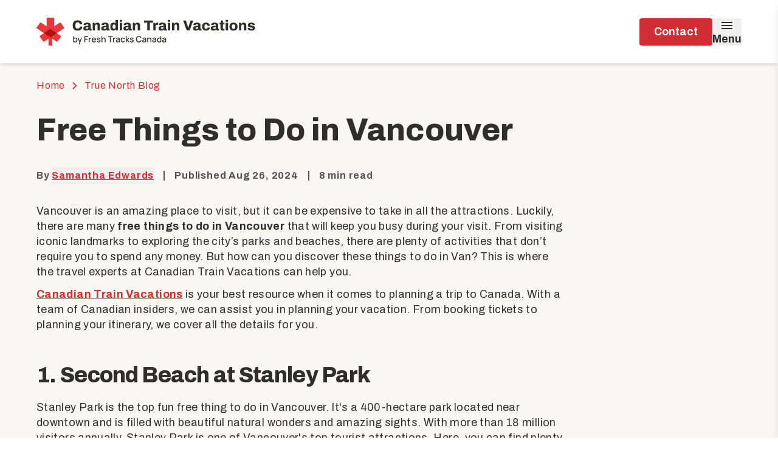

--- FILE ---
content_type: text/html; charset=utf-8
request_url: https://canadiantrainvacations.com/blog/vancouver-free-things-to-do
body_size: 62653
content:
<!DOCTYPE html><html lang="en"><head><meta charSet="utf-8"/><meta name="viewport" content="width=device-width, initial-scale=1"/><link rel="preload" href="/_next/static/media/1a4aa50920b5315c-s.p.woff2" as="font" crossorigin="" type="font/woff2"/><link rel="preload" href="/_next/static/media/1f3fe8c6df3d47c1-s.p.woff2" as="font" crossorigin="" type="font/woff2"/><link rel="preload" href="/_next/static/media/82050c55ac1c8c11-s.p.woff2" as="font" crossorigin="" type="font/woff2"/><link rel="preload" href="/_next/static/media/9cf9c6e84ed13b5e-s.p.woff2" as="font" crossorigin="" type="font/woff2"/><link rel="preload" href="/_next/static/media/a4a78f32e6d6bdeb-s.p.woff2" as="font" crossorigin="" type="font/woff2"/><link rel="preload" href="/_next/static/media/CTVStackedLogo.2045e513.svg" as="image"/><link rel="preload" href="/_next/static/media/CTVLogoSm.0101fe7a.svg" as="image"/><link rel="preload" href="/_next/static/media/CTVLogoXl.2044216f.svg" as="image"/><link rel="stylesheet" href="/_next/static/css/a0a6bd8e71345a6e.css?dpl=dpl_BakuHKGg3JKNFTgVikY4AUE5CqZp" data-precedence="next"/><link rel="stylesheet" href="/_next/static/css/dc60ebea339e5b0b.css?dpl=dpl_BakuHKGg3JKNFTgVikY4AUE5CqZp" data-precedence="next"/><link rel="stylesheet" href="/_next/static/css/70581c7b36320261.css?dpl=dpl_BakuHKGg3JKNFTgVikY4AUE5CqZp" data-precedence="next"/><link rel="stylesheet" href="/_next/static/css/2e5fb25ddd7e051d.css?dpl=dpl_BakuHKGg3JKNFTgVikY4AUE5CqZp" data-precedence="next"/><link rel="stylesheet" href="/_next/static/css/85333f3f58d670de.css?dpl=dpl_BakuHKGg3JKNFTgVikY4AUE5CqZp" data-precedence="next"/><link rel="stylesheet" href="/_next/static/css/d4b0279621b5c824.css?dpl=dpl_BakuHKGg3JKNFTgVikY4AUE5CqZp" data-precedence="next"/><link rel="stylesheet" href="/_next/static/css/033aad1b5c19f954.css?dpl=dpl_BakuHKGg3JKNFTgVikY4AUE5CqZp" data-precedence="next"/><link rel="stylesheet" href="/_next/static/css/12fdb74fbf730543.css?dpl=dpl_BakuHKGg3JKNFTgVikY4AUE5CqZp" data-precedence="next"/><link rel="stylesheet" href="/_next/static/css/9f4d914c634e6075.css?dpl=dpl_BakuHKGg3JKNFTgVikY4AUE5CqZp" data-precedence="next"/><link rel="stylesheet" href="/_next/static/css/b4998bd64e5f1f65.css?dpl=dpl_BakuHKGg3JKNFTgVikY4AUE5CqZp" data-precedence="next"/><link rel="preload" as="script" fetchPriority="low" href="/_next/static/chunks/webpack-e9047ec0e09e4610.js?dpl=dpl_BakuHKGg3JKNFTgVikY4AUE5CqZp"/><script src="/_next/static/chunks/0937d497-daa99a23a4431317.js?dpl=dpl_BakuHKGg3JKNFTgVikY4AUE5CqZp" async=""></script><script src="/_next/static/chunks/89-6d9075b7473f44ac.js?dpl=dpl_BakuHKGg3JKNFTgVikY4AUE5CqZp" async=""></script><script src="/_next/static/chunks/main-app-feea67b5f0baf6f2.js?dpl=dpl_BakuHKGg3JKNFTgVikY4AUE5CqZp" async=""></script><script src="/_next/static/chunks/3016-8469e551ebfae9a6.js?dpl=dpl_BakuHKGg3JKNFTgVikY4AUE5CqZp" async=""></script><script src="/_next/static/chunks/4413-fd917c0582201236.js?dpl=dpl_BakuHKGg3JKNFTgVikY4AUE5CqZp" async=""></script><script src="/_next/static/chunks/2753-edf6c309b215e1aa.js?dpl=dpl_BakuHKGg3JKNFTgVikY4AUE5CqZp" async=""></script><script src="/_next/static/chunks/7055-f09801e67db499e8.js?dpl=dpl_BakuHKGg3JKNFTgVikY4AUE5CqZp" async=""></script><script src="/_next/static/chunks/7616-4f31eb03576ea045.js?dpl=dpl_BakuHKGg3JKNFTgVikY4AUE5CqZp" async=""></script><script src="/_next/static/chunks/157-fc13ea9beb9894d3.js?dpl=dpl_BakuHKGg3JKNFTgVikY4AUE5CqZp" async=""></script><script src="/_next/static/chunks/3631-349c1063dfd38b46.js?dpl=dpl_BakuHKGg3JKNFTgVikY4AUE5CqZp" async=""></script><script src="/_next/static/chunks/app/layout-313aaabcb75fb9f7.js?dpl=dpl_BakuHKGg3JKNFTgVikY4AUE5CqZp" async=""></script><script src="/_next/static/chunks/4767-6f3babd5fe4da996.js?dpl=dpl_BakuHKGg3JKNFTgVikY4AUE5CqZp" async=""></script><script src="/_next/static/chunks/5819-a09c81d8ee363fc1.js?dpl=dpl_BakuHKGg3JKNFTgVikY4AUE5CqZp" async=""></script><script src="/_next/static/chunks/7093-b61b9e1d2cee8272.js?dpl=dpl_BakuHKGg3JKNFTgVikY4AUE5CqZp" async=""></script><script src="/_next/static/chunks/app/blog/%5B...slug%5D/page-ce07e60e5f4b0934.js?dpl=dpl_BakuHKGg3JKNFTgVikY4AUE5CqZp" async=""></script><link rel="preload" href="https://www.googletagmanager.com/gtm.js?id=GTM-NBDS7HH" as="script"/><meta name="next-size-adjust" content=""/><meta name="theme-color" content="#FFFFFF"/><link rel="mask-icon" href="/static/safari-pinned-tab.svg" color="#EA373C"/><meta name="msapplication-config" content="/browserconfig.xml"/><link rel="preconnect" href="https://cdn.bfldr.com"/><title>15 Almost Free Things to Do in Vancouver (All Year Round)</title><meta name="description" content="Looking for free things to do in Vancouver. We have a few suggestions that are great whether you’re travelling with family or friends."/><link rel="manifest" href="/manifest.json"/><meta name="robots" content="index, follow"/><link rel="canonical" href="https://canadiantrainvacations.com/blog/vancouver-free-things-to-do"/><meta name="mobile-web-app-capable" content="yes"/><meta name="apple-mobile-web-app-title" content="Canadian Train Vacations"/><meta name="apple-mobile-web-app-status-bar-style" content="default"/><meta property="og:title" content="15 Almost Free Things to Do in Vancouver (All Year Round)"/><meta property="og:description" content="Looking for free things to do in Vancouver. We have a few suggestions that are great whether you’re travelling with family or friends."/><meta property="og:url" content="https://canadiantrainvacations.com/blog/vancouver-free-things-to-do"/><meta property="og:site_name" content="Canadian Train Vacations by Fresh Tracks Canada"/><meta property="og:locale" content="en_US"/><meta property="og:image" content="https://cdn.bfldr.com/UAHFH8T4/as/n5x8shq6kwf9njbhq7pkqb88/GettyImages-593714603?auto=webp&amp;format=png&amp;width=400"/><meta property="og:image:width" content="400"/><meta property="og:image:height" content="300"/><meta property="og:image:alt" content="Totem poles at Stanley Park, Vancouver"/><meta property="og:type" content="website"/><meta name="twitter:card" content="summary_large_image"/><meta name="twitter:title" content="15 Almost Free Things to Do in Vancouver (All Year Round)"/><meta name="twitter:description" content="Looking for free things to do in Vancouver. We have a few suggestions that are great whether you’re travelling with family or friends."/><meta name="twitter:image" content="https://cdn.bfldr.com/UAHFH8T4/as/n5x8shq6kwf9njbhq7pkqb88/GettyImages-593714603?auto=webp&amp;format=png&amp;width=400"/><meta name="twitter:image:width" content="400"/><meta name="twitter:image:height" content="300"/><meta name="twitter:image:alt" content="Totem poles at Stanley Park, Vancouver"/><link rel="icon" href="/favicon.ico" type="image/x-icon" sizes="48x48"/><link rel="icon" href="/static/favicon.svg" type="image/svg+xml"/><link rel="icon" href="/static/favicon-96x96.png" sizes="96x96" type="image/png"/><link rel="icon" href="/static/favicon-48x48.png" sizes="48x48" type="image/png"/><link rel="icon" href="/static/favicon-32x32.png" sizes="32x32" type="image/png"/><link rel="icon" href="/static/favicon-16x16.png" sizes="16x16" type="image/png"/><link rel="apple-touch-icon" href="/static/apple-touch-icon-180x180.png" sizes="180x180" type="image/png"/><link rel="apple-touch-icon" href="/static/apple-touch-icon-120x120.png" sizes="120x120" type="image/png"/><link rel="apple-touch-icon" href="/static/apple-touch-icon-76x76.png" sizes="76x76" type="image/png"/><script src="/_next/static/chunks/polyfills-42372ed130431b0a.js?dpl=dpl_BakuHKGg3JKNFTgVikY4AUE5CqZp" noModule=""></script></head><body class="__className_133f5f __variable_133f5f"><div hidden=""><!--$--><!--/$--></div><!--$!--><template data-dgst="BAILOUT_TO_CLIENT_SIDE_RENDERING"></template><!--/$--><!--$--><!--/$--><!--$!--><template data-dgst="BAILOUT_TO_CLIENT_SIDE_RENDERING"></template><!--/$--><main class="text-gray-dark bg-cream [&amp;.none&gt;*]:[@media(max-width:639px)]:hidden [&amp;.none&gt;nav]:[@media(max-width:639px)]:block print:m-0 print:bg-white"><noscript><style>
                  .js-required { display: none; }
               </style><div class="block-wrapper" data-block-name="Navbar Block"><nav id="NavbarBlock" class="bg-white overscroll-contain top-0 transition-transform duration-300 fixed w-full shadow-md z-[100000]"><!--$!--><template data-dgst="BAILOUT_TO_CLIENT_SIDE_RENDERING"></template><!--/$--><div class="overflow-hidden"><div class="bg-white"><div class="flex items-center justify-between mx-24 py-19 h-80 md:mx-60 lg:h-104 xxl:max-w-1240 xxl:mx-auto"><a aria-label="home" href="/"><div class="flex sm:hidden"><img alt="Canadian Train Vacation by Fresh Tracks Canada" width="170" height="42" decoding="async" data-nimg="1" style="color:transparent;max-width:100%;height:42px" src="/_next/static/media/CTVStackedLogo.2045e513.svg"/></div><div class="hidden sm:flex lg:hidden"><img alt="Canadian Train Vacation by Fresh Tracks Canada" width="255" height="32" decoding="async" data-nimg="1" style="color:transparent;max-width:100%;height:32px" src="/_next/static/media/CTVLogoSm.0101fe7a.svg"/></div><div class="hidden lg:flex"><img alt="Canadian Train Vacation by Fresh Tracks Canada" width="365" height="46" decoding="async" data-nimg="1" style="color:transparent;max-width:100%;height:46px" src="/_next/static/media/CTVLogoXl.2044216f.svg"/></div></a><div class="flex items-center gap-18"><div><button class="group font-bold duration-300 text-center whitespace-nowrap disabled:cursor-not-allowed px-16 py-12 text-18 rounded leading-subheading bg-red-primary text-white hover:bg-red-light hover:text-white active:bg-red-dark disabled:bg-gray-medium disabled:opacity-[0.42] disabled:text-white disabled:hover:bg-gray-medium disabled:hover:opacity-[0.42] disabled:hover:text-white w-fit sm:w-fit md:w-fit lg:w-fit xl:w-fit xxl:w-fit leading-subheading !text-18 !px-24 !py-12">Contact</button></div><button class="flex flex-col items-center" type="button" aria-label="Open Menu"><svg viewBox="0 0 24 24" fill="none" xmlns="http://www.w3.org/2000/svg" class="w-24 text-#2E2E2B" width="24" height="24" color="#2E2E2B"><path d="M3 18H21V16H3V18ZM3 13H21V11H3V13ZM3 6V8H21V6H3Z" fill="currentColor"></path></svg><span class="text-gray-dark font-bold text-14 leading-subheading lg:text-18">Menu</span></button></div></div></div></div><div class="bg-white w-full fixed right-0 top-0 shadow-lg z-1000 sm:w-375 translate-x-full sm:h-full"><div class="bg-white flex justify-between text-20 h-80 items-center px-24 lg:px-16"><div class="flex -ml-48"><img alt="Canadian Train Vacation by Fresh Tracks Canada" width="255" height="40" decoding="async" data-nimg="1" style="color:transparent;max-width:100%;height:40px" src="/_next/static/media/CTVStackedLogo.2045e513.svg"/></div><button class="px-8" aria-label="close menu" type="button"><svg xmlns="http://www.w3.org/2000/svg" viewBox="0 0 24 24" class="w-14 h-14 md:w-20 md:h-20" color="gray-dark"><path d="M2.40134 23.9963L0.00134277 21.5963L9.60134 11.9963L0.00134277 2.39634L2.40134 -0.00366211L12.0013 9.59634L21.6013 -0.00366211L24.0013 2.39634L14.4013 11.9963L24.0013 21.5963L21.6013 23.9963L12.0013 14.3963L2.40134 23.9963Z" fill="gray-dark"></path></svg></button></div><div class="flex flex-col max-h-[88vh] sm:h-full lg:max-h-[100vh] sm:max-h-full"><div class="pt-29 px-24 pb-34 overflow-auto sm:flex sm:flex-col sm:justify-between lg:px-16 h-[calc(100%-80px)]"><div class="w-full text-gray-medium"><ul class="flex [&amp;&gt;li&gt;ul&gt;li]:text-lg "><li class="w-full"><ul class="flex flex-wrap xl:justify-between flex-col justify-between text-gray-dark gap-25 lg:gap-0 [&amp;&gt;li:last-child]:xl:mr-0"><li class="sideNavItems flex items-center lg:mr-60 lg:h-56"><button class="items-center flex font-bold leading-5.1 tracking-button w-full gap-8 text-16" data-id="159258623" type="button" aria-label="Trips by Region">Trips by Region<svg width="8" xmlns="http://www.w3.org/2000/svg" viewBox="0 0 10 16" class="text-red-primary" style="width:8px"><path fill-rule="evenodd" clip-rule="evenodd" d="M9.60114 7.99936L1.60114 15.9987L0.00114501 14.3988L6.40114 7.99936L0.00114501 1.59991L1.60114 5.21942e-05L9.60114 7.99936Z" fill="currentColor"></path></svg></button></li><li class="sideNavItems flex items-center lg:mr-60 lg:h-56"><button class="items-center flex font-bold leading-5.1 tracking-button w-full gap-8 text-16" data-id="159258672" type="button" aria-label="Trips by Interest">Trips by Interest<svg width="8" xmlns="http://www.w3.org/2000/svg" viewBox="0 0 10 16" class="text-red-primary" style="width:8px"><path fill-rule="evenodd" clip-rule="evenodd" d="M9.60114 7.99936L1.60114 15.9987L0.00114501 14.3988L6.40114 7.99936L0.00114501 1.59991L1.60114 5.21942e-05L9.60114 7.99936Z" fill="currentColor"></path></svg></button></li><li class="sideNavItems flex items-center lg:mr-60 lg:h-56"><button class="items-center flex font-bold leading-5.1 tracking-button w-full gap-8 text-16" data-id="159258653" type="button" aria-label="Canadian Trains">Canadian Trains<svg width="8" xmlns="http://www.w3.org/2000/svg" viewBox="0 0 10 16" class="text-red-primary" style="width:8px"><path fill-rule="evenodd" clip-rule="evenodd" d="M9.60114 7.99936L1.60114 15.9987L0.00114501 14.3988L6.40114 7.99936L0.00114501 1.59991L1.60114 5.21942e-05L9.60114 7.99936Z" fill="currentColor"></path></svg></button></li><li class="sideNavItems flex items-center lg:mr-60 lg:h-56"><a class="w-full flex gap-8 text-16" href="/trips">Adventure Finder</a></li><li class="sideNavItems flex items-center lg:mr-60 lg:h-56"><a class="w-full flex gap-8 text-16" href="/blog">Blog</a></li><li class="sideNavItems flex items-center lg:mr-60 lg:h-56"><a class="w-full flex gap-8 text-16" href="/brochure">Brochures</a></li><li class="sideNavItems flex items-center lg:mr-60 lg:h-56"><a class="w-full flex gap-8 text-16" href="/about-us">About Us</a></li></ul></li></ul></div><div class="mt-40 sm:mt-62 [&amp;_a]:!w-full [&amp;_button]:!w-full [&amp;_a]:mb-16 [&amp;_button]:mb-16 [&amp;_a:last-child]:mb-0 [&amp;_button:last-child]:mb-0"><a class="bg-red-primary w-170 h-50 text-white rounded flex items-center justify-center font-bold text-center text-18.725 tracking-button hover:bg-red-light px-10 sm:px-20 w-fit" href="tel:+18776538755"><span>Toll-free</span>   <span class="calltracks_canada-us">1 877 653 8755</span></a><button type="button" class="bg-red-primary w-170 h-50 text-white rounded flex items-center justify-center font-bold text-center text-18.725 tracking-button hover:bg-red-light inline-flex" data-no-link="true"><div>Schedule a call</div></button><button type="button" class="bg-red-primary w-170 h-50 text-white rounded flex items-center justify-center font-bold text-center text-18.725 tracking-button hover:bg-red-light inline-flex" data-no-link="true"><div>Send us a message</div></button></div></div><div class="w-screen z-1000 absolute -bottom-7 text-white rotate-180"><svg viewBox="20 0 850 5" fill="none" xmlns="http://www.w3.org/2000/svg" class=" " roughedgewidth="850"><path d="M1125.16 2.78996C1124.88 2.61996 1124.6 2.30996 1124.32 2.29996C1122.12 2.29996 1119.97 1.95996 1117.82 1.83996C1115.11 1.67996 1112.25 1.36996 1109.56 2.05996C1109.37 2.0912 1109.18 2.14145 1109 2.20996C1103.53 2.62996 1098.17 1.58996 1092.73 1.64996C1092.2 1.64996 1091.67 1.39996 1091.13 1.37996C1087.68 1.30996 1084.13 0.789965 1080.8 1.69996C1077.48 2.50287 1074.07 2.89249 1070.66 2.85996C1067.66 2.90996 1064.66 3.58996 1061.66 2.85996C1060.85 2.68218 1060.01 2.76623 1059.25 3.09996C1058.6 3.29876 1057.91 3.31948 1057.25 3.15996C1053 2.81996 1048.75 2.37996 1044.47 2.23996C1041.31 2.12996 1038.04 1.73996 1034.96 2.65996C1030.96 1.78996 1026.89 2.54996 1022.87 2.23996C1021.21 1.98298 1019.52 2.01343 1017.87 2.32996C1016.71 2.6638 1015.47 2.60045 1014.35 2.14996C1012.58 1.54116 1010.7 1.28303 1008.83 1.38996C1003.37 2.22232 997.854 2.66344 992.33 2.70996C991.107 2.72878 989.891 2.9001 988.71 3.21996C985.905 3.90049 982.987 3.97548 980.15 3.43996C977.9 3.00996 975.57 2.50996 972.89 3.25996C971.19 3.73996 968.89 3.48996 966.89 3.84996C965.296 4.13134 963.655 3.85593 962.24 3.06996C958.24 0.959965 953.49 1.72996 948.94 1.71996C948.71 1.71996 948.32 1.85996 948.28 1.97996C947.91 3.03996 946.58 2.68996 945.56 2.78996C943.207 2.96858 940.841 2.75226 938.56 2.14996C936.31 1.62996 934.38 1.46996 932.4 2.58996C931.07 3.33996 929.01 3.27996 927.68 4.13996C927.316 4.28912 926.918 4.33413 926.53 4.26996C921.74 3.56996 916.53 4.15996 912.12 2.26996C911.725 2.15201 911.308 2.1213 910.9 2.17996C907.16 2.50996 903.34 1.84996 899.65 2.62996C898.841 2.68436 898.028 2.63732 897.23 2.48996C892.39 2.26996 887.54 1.84996 882.68 2.58996C880.911 2.94834 879.09 2.97885 877.31 2.67996C875.08 2.08996 872.91 2.30996 870.72 2.18996C867.97 2.03996 865.26 2.18996 862.45 1.82996C859.64 1.46996 856.59 0.699965 853.54 1.66996C851.748 2.1591 849.843 2.02151 848.14 1.27996C845.48 0.272168 842.592 0.0262877 839.8 0.569965C836.399 1.2894 832.903 1.44816 829.45 1.03996C827.366 0.792017 825.255 1.1387 823.36 2.03996C822.53 2.38996 821.7 3.03996 820.78 2.68996C818.93 2.03996 816.91 2.44996 815.04 2.06996C811.2 1.27996 807.27 1.66996 803.4 1.87996C799 2.10996 794.63 2.99996 790.52 1.19996C789.979 1.07695 789.422 1.04317 788.87 1.09996C786.787 1.06307 784.704 1.18677 782.64 1.46996C780.025 1.86504 777.365 1.86504 774.75 1.46996C772.017 1.085 769.243 1.085 766.51 1.46996C763.269 1.9053 760.008 2.17565 756.74 2.27996C753.33 2.27996 749.92 1.53996 746.48 2.20996C746.203 2.26493 745.917 2.26493 745.64 2.20996C742.22 1.42996 739.23 2.39996 736.31 3.27996C733.21 4.19996 730.39 5.60996 726.64 4.57996C725.823 4.41026 724.978 4.43078 724.17 4.63996C722.977 4.85062 721.755 4.83025 720.57 4.57996C717.13 4.23996 714.05 3.18996 710.72 2.73996C707.79 2.34996 705.3 0.879965 702.14 1.19996C698.919 1.37752 695.688 1.22001 692.5 0.729965C688.02 0.269965 683.91 1.17996 679.64 1.35996C676.34 1.48996 673.09 2.07996 669.8 1.42996C668.31 1.12996 667.9 1.30996 668.5 2.25996C668.94 2.94996 667.86 2.73996 667.71 2.66996C666.78 2.23996 665.98 2.55996 665.04 2.66996C661.46 2.94996 657.79 3.30996 654.47 1.91996C653.847 1.61328 653.128 1.56652 652.47 1.78996C650.26 2.78996 647.9 2.08996 645.62 2.08996C645.12 2.08996 644.44 1.64996 644.08 1.90996C642.37 3.12996 640.9 2.25996 639.36 1.78996C636.15 0.789965 632.43 1.59996 629.21 0.609965C628.932 0.566318 628.648 0.586843 628.38 0.669965C624.574 1.35498 620.68 1.39555 616.86 0.789965C613.456 0.435519 610.031 0.31857 606.61 0.439965C603.07 0.539965 599.38 0.319965 595.84 1.06996C594.336 1.36424 592.784 1.29914 591.31 0.879965C589.545 0.456351 587.713 0.38499 585.92 0.669965C582.11 1.09996 578.3 0.949965 574.49 1.09996C573.795 1.14777 573.097 1.11421 572.41 0.999965C570.401 0.555184 568.319 0.555184 566.31 0.999965C564.948 1.2481 563.551 1.2209 562.2 0.919965C560.42 0.590053 558.609 0.462576 556.8 0.539965C548.1 0.539965 539.39 0.399965 530.7 0.649965C526.21 0.779965 521.43 -0.280035 517.2 1.64996C516.933 1.73001 516.647 1.73001 516.38 1.64996C514.5 0.859965 512.28 1.31996 510.27 0.949965C507.57 0.449965 504.34 0.0599647 502.16 1.07996C499.16 2.46996 495.24 1.64996 492.6 3.33996C491.934 3.45292 491.251 3.41879 490.6 3.23996C489.53 3.05996 488.51 2.77996 487.46 2.54996C484.38 1.89996 481.46 0.839965 477.95 1.67996C476.849 1.88433 475.721 1.88433 474.62 1.67996C471.994 1.37834 469.353 1.22143 466.71 1.20996C466.005 1.20326 465.302 1.13298 464.61 0.999965C461.32 0.0999646 457.71 0.819965 454.35 0.0999646C452.977 -0.041068 451.59 0.0331593 450.24 0.319965C447.13 0.739965 443.94 0.969965 440.76 1.10996C435.53 1.33996 430.29 0.439965 425.05 1.10996C424.638 1.20083 424.212 1.20083 423.8 1.10996C422.02 0.359965 420.23 0.819965 418.61 1.19996C416.09 1.77996 413.69 1.28996 411.38 0.939965C410.037 0.803141 408.702 0.599556 407.38 0.329965C405.489 -0.109988 403.521 -0.109988 401.63 0.329965C400.37 0.778328 399.061 1.07051 397.73 1.19996C396.3 1.19996 395.48 2.77996 393.64 1.89996C393.64 1.89996 393.22 2.13996 393.25 2.24996C393.43 3.11996 392.62 3.24996 391.56 3.37996C387.3 4.08996 383.14 4.92996 379.15 2.74996C377.763 2.11858 376.324 1.60672 374.85 1.21996C372.28 0.389965 369.6 -3.54052e-05 367 1.37996C366.571 1.68914 366.085 1.9102 365.57 2.03035C365.055 2.1505 364.521 2.16737 364 2.07996C361.42 1.34996 358.79 1.71996 356.16 1.73996C354.908 1.82101 353.65 1.764 352.41 1.56996C348.41 0.639965 344.31 0.999965 340.33 1.25996C334.75 1.62996 329.24 2.65996 323.83 0.809965C323.438 0.688279 323.03 0.627569 322.62 0.629965C316.246 0.419695 309.866 0.717302 303.54 1.51996C302.74 1.70479 301.912 1.7387 301.1 1.61996C299.336 1.24374 297.53 1.10585 295.73 1.20996C293.35 1.15996 290.93 1.25996 288.58 1.07996C280.264 0.320595 271.896 0.320595 263.58 1.07996C263.165 1.13503 262.745 1.13503 262.33 1.07996C256.8 0.189965 251.17 0.879965 245.61 0.599965C245.06 0.599965 244.25 0.499965 244.12 0.869965C243.85 1.67996 243.45 1.38996 242.5 1.28996C237.833 0.612633 233.109 0.401593 228.4 0.659965C227.86 0.659965 226.95 0.569965 226.8 0.739965C225.35 2.29996 223.06 1.43996 221.14 1.63996C217.05 2.04996 213.14 1.14996 209.14 0.989965C208.133 0.809515 207.096 0.906302 206.14 1.26996C204.934 1.94251 203.582 2.30963 202.201 2.33926C200.821 2.36889 199.454 2.06014 198.22 1.43996C197.442 1.17629 196.621 1.06096 195.8 1.09996C192.17 0.809965 188.58 0.659965 185 0.179965C183.761 0.0737378 182.514 0.130895 181.29 0.349965C177.5 0.859965 173.7 1.52996 169.76 1.20996C165.917 1.03301 162.067 1.08644 158.23 1.36996C156.066 1.45065 153.898 1.40056 151.74 1.21996C148.33 0.999965 144.85 0.849965 141.4 0.579965C139.4 0.429965 137.58 1.08996 135.62 1.07996C133.66 1.06996 131.5 0.899965 129.43 0.709965C125.968 0.537473 122.497 0.634431 119.05 0.999965C113.722 1.34379 108.376 1.32708 103.05 0.949965C100.362 0.728473 97.6565 0.852822 95 1.31996C93.5189 1.63627 92.0009 1.74398 90.49 1.63996C87.5023 1.21605 84.4675 1.24977 81.49 1.73996C80.3842 1.87475 79.2631 1.8104 78.18 1.54996C73.6293 0.797956 68.9924 0.723819 64.42 1.32996C60.8759 1.73256 57.2923 1.62142 53.78 0.999965C50.3253 0.247605 46.7256 0.529324 43.43 1.80996C42.8553 2.10268 42.192 2.17043 41.57 1.99996C39.16 1.38996 36.57 1.63996 34.1 1.59996C32.9926 1.69479 31.8777 1.65449 30.78 1.47996C28.7584 1.02646 26.6653 0.992425 24.63 1.37996C22.3006 1.80577 19.9198 1.87322 17.57 1.57996C15.1 1.18996 12.76 0.759965 10.28 1.57996C9.46701 1.76387 8.61896 1.71887 7.83 1.44996C5.35 0.789965 5.42 1.19996 0 1.15996V30H1440V1.15996C1437.41 1.15996 1436.35 2.15996 1435.42 2.29996C1431.73 3.02996 1429.69 2.38996 1425.93 2.29996C1424.29 2.25429 1422.65 2.44971 1421.07 2.87996C1419.53 3.38519 1417.88 3.38519 1416.34 2.87996C1415.01 2.44996 1413.59 1.95996 1412.04 2.72996C1411.49 2.81355 1410.94 2.81355 1410.39 2.72996C1406.81 2.84996 1403.16 2.28996 1399.64 3.22996C1398.82 3.38251 1397.97 3.35522 1397.16 3.14996C1394.42 2.66555 1391.63 2.57463 1388.87 2.87996C1386.94 3.05019 1385 3.05019 1383.07 2.87996C1381.37 2.70996 1379.45 2.42996 1377.74 3.13996C1377.42 3.26395 1377.08 3.32081 1376.73 3.30705C1376.39 3.29329 1376.05 3.2092 1375.74 3.05996C1374.12 2.37996 1372.66 2.74996 1371.01 3.17996C1368.11 3.92996 1365.15 4.82996 1361.86 3.90996C1361.17 3.78659 1360.47 3.75967 1359.77 3.82996C1357.99 3.9325 1356.21 3.78438 1354.47 3.38996C1352.47 2.89996 1350.04 3.38996 1347.93 2.80996C1344.15 3.71996 1340.21 3.13996 1336.35 3.32996C1334.14 3.39951 1331.93 3.22512 1329.76 2.80996C1326.86 2.30996 1324.03 1.47996 1320.82 1.68996C1318.4 1.89337 1315.97 1.97014 1313.54 1.91996C1309.28 1.73996 1304.99 2.18996 1300.64 1.73996C1295.08 1.15996 1289.44 1.78996 1283.82 1.73996C1282.64 1.8396 1281.46 1.8396 1280.28 1.73996C1278.01 1.32283 1275.69 1.24867 1273.4 1.51996C1270.49 1.95996 1267.34 1.99996 1264.69 3.10996C1264.17 3.28068 1263.62 3.3486 1263.07 3.30996C1256.75 2.95996 1250.3 3.69996 1244.07 2.30996C1242.42 1.98994 1240.72 1.98994 1239.07 2.30996C1237.59 2.58996 1236.07 2.35996 1234.83 2.61996C1233.05 2.98996 1231.83 2.28996 1230.42 2.16996C1225.94 1.70175 1221.43 1.52472 1216.92 1.63996C1211.48 1.87996 1205.99 1.63996 1200.52 1.63996C1199.56 1.50149 1198.59 1.58358 1197.67 1.87996C1196.54 2.32604 1195.29 2.34736 1194.15 1.93996C1191.96 1.46996 1189.69 0.829965 1187.38 1.66996C1185.07 2.50996 1182.81 2.24996 1180.48 2.25996C1175.48 2.25996 1170.65 1.63996 1165.7 1.46996C1161.2 1.30996 1156.7 0.919965 1152.18 1.03996C1149.7 1.06344 1147.23 1.32802 1144.8 1.82996C1141.44 2.75733 1137.95 3.09567 1134.48 2.82996C1131.4 2.48996 1128.23 3.13996 1125.1 2.76996" fill="currentColor"></path></svg></div></div></div><!--$!--><template data-dgst="BAILOUT_TO_CLIENT_SIDE_RENDERING"></template><!--/$--></nav></div><div class="block-wrapper" data-block-name="Blog Title Block"><section class="w-full flex flex-col mx-auto mt-0 pb-0"><div class="mx-auto w-full max-w-screen-xxl xxl:px-100 md:px-60 px-24"><div class="mt-16 text-red-primary text-16 flex items-center tracking-wider md:mt-24"><a class="hover:underline" href="/">Home</a><span class="text-32 leading-4 mx-12"><svg width="8" xmlns="http://www.w3.org/2000/svg" viewBox="0 0 10 16" class="w-8 text-red-primary" color="red-primary" style="width:8px"><path fill-rule="evenodd" clip-rule="evenodd" d="M9.60114 7.99936L1.60114 15.9987L0.00114501 14.3988L6.40114 7.99936L0.00114501 1.59991L1.60114 5.21942e-05L9.60114 7.99936Z" fill="currentColor"></path></svg></span><a class="hover:underline" href="/blog">True North Blog</a></div><div class="flex flex-col sm:flex-row"><div class="pb-0 w-full my-24 md:mt-32 lg:w-9/12 lg:mb-32"><h1 class="font-extrabold mb-24 text-gray-dark leading-[120%] text-33 md:text-36 md:leading-[110%] lg:text-51 lg:leading-[114%] lg:mb-32">Free Things to Do in Vancouver</h1><div class="font-normal text-gray-medium leading-normal text-16 tracking-wider md:flex md:items-center md:space-x-16 lg:leading-7 lg:font-bold"><div class="!mr-0 whitespace-nowrap mb-8 md:mb-0">By <button type="button" class="underline text-red-primary inline-flex" data-no-link="true">Samantha Edwards</button></div><div class="hidden md:inline-block border border-r h-16 border-gray-medium leading-normal"></div><div class="flex items-center space-x-16"><div>Published <!-- -->Aug 26, 2024</div><div class="border border-r h-16 border-gray-medium leading-normal"></div><div class="whitespace-nowrap">8<!-- --> min read</div></div></div></div></div></div></section></div><div class="block-wrapper" data-block-name="Markdown Block"><section class="w-full flex flex-col mx-auto mt-0 pb-0"><div class="mx-auto w-full max-w-screen-xxl xxl:px-100 md:px-60 px-24"><div class="grid grid-cols-12"><div id="145080366" class="BlogTextBlockWeb_body__d3H6b"><p>Vancouver is an amazing place to visit, but it can be expensive to take in all the attractions. Luckily, there are many <strong>free things to do in Vancouver</strong> that will keep you busy during your visit. From visiting iconic landmarks to exploring the city&rsquo;s parks and beaches, there are plenty of activities that don&rsquo;t require you to spend any money. But how can you discover these things to do in Van? This is where the travel experts at Canadian Train Vacations can help you.&nbsp;</p>
<p><strong><a href="/">Canadian Train Vacations</a></strong> is your best resource when it comes to planning a trip to Canada. With a team of Canadian insiders, we can assist you in planning your vacation. From booking tickets to planning your itinerary, we cover all the details for you.</p></div></div></div></section></div><div class="block-wrapper" data-block-name="Markdown Block"><section class="w-full flex flex-col mx-auto mt-0 pb-0"><div class="mx-auto w-full max-w-screen-xxl xxl:px-100 md:px-60 px-24"><div class="grid grid-cols-12"><div id="145080368" class="BlogTextBlockWeb_body__d3H6b"><h2 id="145080368_1">1. Second Beach at Stanley Park&nbsp;</h2>
<p>Stanley Park is the top fun free thing to do in Vancouver. It's a 400-hectare park located near downtown and is filled with beautiful natural wonders and amazing sights. With more than 18 million visitors annually, Stanley Park is one of Vancouver's top tourist attractions. Here, you can find plenty of walking trails, free public events, and many other activities to enjoy. One of the free things to do in Stanley Park is visit Second Beach. It's right along the beautiful Vancouver Seawall and there is also a park nearby, which is great for barbeques and picnics. It is one of the <strong>best free things to do in Vancouver</strong>.</p>
<p>There is also an outdoor swimming pool at Stanley Park's Second Beach. It is an impressive 80 m long and is filled with heated fresh water. This seasonal pool is open from June to early September. While visiting Second Beach is free, the pool does have an entrance fee.</p>
<p></p></div></div></div></section></div><!--$?--><template id="B:0"></template><!--/$--><!--$?--><template id="B:1"></template><!--/$--><!--$?--><template id="B:2"></template><!--/$--><!--$?--><template id="B:3"></template><!--/$--><!--$?--><template id="B:4"></template><!--/$--><!--$?--><template id="B:5"></template><!--/$--><!--$?--><template id="B:6"></template><!--/$--><!--$?--><template id="B:7"></template><!--/$--><!--$?--><template id="B:8"></template><!--/$--><!--$?--><template id="B:9"></template><!--/$--><!--$?--><template id="B:a"></template><!--/$--><!--$?--><template id="B:b"></template><!--/$--><!--$?--><template id="B:c"></template><!--/$--><!--$?--><template id="B:d"></template><!--/$--><!--$?--><template id="B:e"></template><!--/$--><!--$--><div class="block-wrapper" data-block-name="Popup Trigger Block"><div class="h-1 w-1" id="PopupTriggerBlockYRAxBG71QTKdQu_4i5B_CQ"></div><!--$!--><template data-dgst="BAILOUT_TO_CLIENT_SIDE_RENDERING"></template><!--/$--></div><!--/$--><!--$?--><template id="B:f"></template><!--/$--><!--$?--><template id="B:10"></template><!--/$--><!--$?--><template id="B:11"></template><!--/$--><!--$?--><template id="B:12"></template><!--/$--><!--$?--><template id="B:13"></template><!--/$--><!--$--><div class="block-wrapper" data-block-name="Image Block"><section class="w-full flex flex-col mx-auto mt-0 pb-0"><div class="mx-auto w-full max-w-screen-xxl xxl:px-100 md:px-60 px-24"></div></section></div><!--/$--><!--$?--><template id="B:14"></template><!--/$--><!--$?--><template id="B:15"></template><!--/$--><!--$?--><template id="B:16"></template><!--/$--><!--$--><div class="block-wrapper" data-block-name="Image Block"><section class="w-full flex flex-col mx-auto mt-0 pb-0"><div class="mx-auto w-full max-w-screen-xxl xxl:px-100 md:px-60 px-24"></div></section></div><!--/$--><!--$?--><template id="B:17"></template><!--/$--><!--$?--><template id="B:18"></template><!--/$--><!--$--><div class="block-wrapper" data-block-name="Image Block"><section class="w-full flex flex-col mx-auto mt-0 pb-0"><div class="mx-auto w-full max-w-screen-xxl xxl:px-100 md:px-60 px-24"></div></section></div><!--/$--><!--$?--><template id="B:19"></template><!--/$--><!--$?--><template id="B:1a"></template><!--/$--><!--$?--><template id="B:1b"></template><!--/$--><!--$--><div class="block-wrapper" data-block-name="Image Block"><section class="w-full flex flex-col mx-auto mt-0 pb-0"><div class="mx-auto w-full max-w-screen-xxl xxl:px-100 md:px-60 px-24"></div></section></div><!--/$--><!--$?--><template id="B:1c"></template><!--/$--><!--$?--><template id="B:1d"></template><!--/$--><!--$?--><template id="B:1e"></template><!--/$--><!--$--><div class="block-wrapper" data-block-name="Similar Trips Block"><div class="w-full overflow-hidden py-32 md:py-48 lg:py-60 bg-cream"><section class="w-full flex flex-col mx-auto mt-0 pb-0" id="SimilarTripsBlock"><div class="mx-auto w-full max-w-screen-xxl xxl:px-100 md:px-60 px-24"><!--$!--><template data-dgst="BAILOUT_TO_CLIENT_SIDE_RENDERING"></template><!--/$--></div></section></div></div><!--/$--><!--$?--><template id="B:1f"></template><!--/$--><!--$?--><template id="B:20"></template><!--/$--><!--$?--><template id="B:21"></template><!--/$--><!--$?--><template id="B:22"></template><!--/$--><!--$?--><template id="B:23"></template><!--/$--></noscript><div class="block-wrapper" data-block-name="Navbar Block"><nav id="NavbarBlock" class="bg-white overscroll-contain top-0 transition-transform duration-300 fixed w-full shadow-md z-[100000]"><!--$!--><template data-dgst="BAILOUT_TO_CLIENT_SIDE_RENDERING"></template><!--/$--><div class="overflow-hidden"><div class="bg-white"><div class="flex items-center justify-between mx-24 py-19 h-80 md:mx-60 lg:h-104 xxl:max-w-1240 xxl:mx-auto"><a aria-label="home" href="/"><div class="flex sm:hidden"><img alt="Canadian Train Vacation by Fresh Tracks Canada" width="170" height="42" decoding="async" data-nimg="1" style="color:transparent;max-width:100%;height:42px" src="/_next/static/media/CTVStackedLogo.2045e513.svg"/></div><div class="hidden sm:flex lg:hidden"><img alt="Canadian Train Vacation by Fresh Tracks Canada" width="255" height="32" decoding="async" data-nimg="1" style="color:transparent;max-width:100%;height:32px" src="/_next/static/media/CTVLogoSm.0101fe7a.svg"/></div><div class="hidden lg:flex"><img alt="Canadian Train Vacation by Fresh Tracks Canada" width="365" height="46" decoding="async" data-nimg="1" style="color:transparent;max-width:100%;height:46px" src="/_next/static/media/CTVLogoXl.2044216f.svg"/></div></a><div class="flex items-center gap-18"><div><button class="group font-bold duration-300 text-center whitespace-nowrap disabled:cursor-not-allowed px-16 py-12 text-18 rounded leading-subheading bg-red-primary text-white hover:bg-red-light hover:text-white active:bg-red-dark disabled:bg-gray-medium disabled:opacity-[0.42] disabled:text-white disabled:hover:bg-gray-medium disabled:hover:opacity-[0.42] disabled:hover:text-white w-fit sm:w-fit md:w-fit lg:w-fit xl:w-fit xxl:w-fit leading-subheading !text-18 !px-24 !py-12">Contact</button></div><button class="flex flex-col items-center" type="button" aria-label="Open Menu"><svg viewBox="0 0 24 24" fill="none" xmlns="http://www.w3.org/2000/svg" class="w-24 text-#2E2E2B" width="24" height="24" color="#2E2E2B"><path d="M3 18H21V16H3V18ZM3 13H21V11H3V13ZM3 6V8H21V6H3Z" fill="currentColor"></path></svg><span class="text-gray-dark font-bold text-14 leading-subheading lg:text-18">Menu</span></button></div></div></div></div><div class="bg-white w-full fixed right-0 top-0 shadow-lg z-1000 sm:w-375 translate-x-full sm:h-full"><div class="bg-white flex justify-between text-20 h-80 items-center px-24 lg:px-16"><div class="flex -ml-48"><img alt="Canadian Train Vacation by Fresh Tracks Canada" width="255" height="40" decoding="async" data-nimg="1" style="color:transparent;max-width:100%;height:40px" src="/_next/static/media/CTVStackedLogo.2045e513.svg"/></div><button class="px-8" aria-label="close menu" type="button"><svg xmlns="http://www.w3.org/2000/svg" viewBox="0 0 24 24" class="w-14 h-14 md:w-20 md:h-20" color="gray-dark"><path d="M2.40134 23.9963L0.00134277 21.5963L9.60134 11.9963L0.00134277 2.39634L2.40134 -0.00366211L12.0013 9.59634L21.6013 -0.00366211L24.0013 2.39634L14.4013 11.9963L24.0013 21.5963L21.6013 23.9963L12.0013 14.3963L2.40134 23.9963Z" fill="gray-dark"></path></svg></button></div><div class="flex flex-col max-h-[88vh] sm:h-full lg:max-h-[100vh] sm:max-h-full"><div class="pt-29 px-24 pb-34 overflow-auto sm:flex sm:flex-col sm:justify-between lg:px-16 h-[calc(100%-80px)]"><div class="w-full text-gray-medium"><ul class="flex [&amp;&gt;li&gt;ul&gt;li]:text-lg "><li class="w-full"><ul class="flex flex-wrap xl:justify-between flex-col justify-between text-gray-dark gap-25 lg:gap-0 [&amp;&gt;li:last-child]:xl:mr-0"><li class="sideNavItems flex items-center lg:mr-60 lg:h-56"><button class="items-center flex font-bold leading-5.1 tracking-button w-full gap-8 text-16" data-id="159258623" type="button" aria-label="Trips by Region">Trips by Region<svg width="8" xmlns="http://www.w3.org/2000/svg" viewBox="0 0 10 16" class="text-red-primary" style="width:8px"><path fill-rule="evenodd" clip-rule="evenodd" d="M9.60114 7.99936L1.60114 15.9987L0.00114501 14.3988L6.40114 7.99936L0.00114501 1.59991L1.60114 5.21942e-05L9.60114 7.99936Z" fill="currentColor"></path></svg></button></li><li class="sideNavItems flex items-center lg:mr-60 lg:h-56"><button class="items-center flex font-bold leading-5.1 tracking-button w-full gap-8 text-16" data-id="159258672" type="button" aria-label="Trips by Interest">Trips by Interest<svg width="8" xmlns="http://www.w3.org/2000/svg" viewBox="0 0 10 16" class="text-red-primary" style="width:8px"><path fill-rule="evenodd" clip-rule="evenodd" d="M9.60114 7.99936L1.60114 15.9987L0.00114501 14.3988L6.40114 7.99936L0.00114501 1.59991L1.60114 5.21942e-05L9.60114 7.99936Z" fill="currentColor"></path></svg></button></li><li class="sideNavItems flex items-center lg:mr-60 lg:h-56"><button class="items-center flex font-bold leading-5.1 tracking-button w-full gap-8 text-16" data-id="159258653" type="button" aria-label="Canadian Trains">Canadian Trains<svg width="8" xmlns="http://www.w3.org/2000/svg" viewBox="0 0 10 16" class="text-red-primary" style="width:8px"><path fill-rule="evenodd" clip-rule="evenodd" d="M9.60114 7.99936L1.60114 15.9987L0.00114501 14.3988L6.40114 7.99936L0.00114501 1.59991L1.60114 5.21942e-05L9.60114 7.99936Z" fill="currentColor"></path></svg></button></li><li class="sideNavItems flex items-center lg:mr-60 lg:h-56"><a class="w-full flex gap-8 text-16" href="/trips">Adventure Finder</a></li><li class="sideNavItems flex items-center lg:mr-60 lg:h-56"><a class="w-full flex gap-8 text-16" href="/blog">Blog</a></li><li class="sideNavItems flex items-center lg:mr-60 lg:h-56"><a class="w-full flex gap-8 text-16" href="/brochure">Brochures</a></li><li class="sideNavItems flex items-center lg:mr-60 lg:h-56"><a class="w-full flex gap-8 text-16" href="/about-us">About Us</a></li></ul></li></ul></div><div class="mt-40 sm:mt-62 [&amp;_a]:!w-full [&amp;_button]:!w-full [&amp;_a]:mb-16 [&amp;_button]:mb-16 [&amp;_a:last-child]:mb-0 [&amp;_button:last-child]:mb-0"><a class="bg-red-primary w-170 h-50 text-white rounded flex items-center justify-center font-bold text-center text-18.725 tracking-button hover:bg-red-light px-10 sm:px-20 w-fit" href="tel:+18776538755"><span>Toll-free</span>   <span class="calltracks_canada-us">1 877 653 8755</span></a><button type="button" class="bg-red-primary w-170 h-50 text-white rounded flex items-center justify-center font-bold text-center text-18.725 tracking-button hover:bg-red-light inline-flex" data-no-link="true"><div>Schedule a call</div></button><button type="button" class="bg-red-primary w-170 h-50 text-white rounded flex items-center justify-center font-bold text-center text-18.725 tracking-button hover:bg-red-light inline-flex" data-no-link="true"><div>Send us a message</div></button></div></div><div class="w-screen z-1000 absolute -bottom-7 text-white rotate-180"><svg viewBox="20 0 850 5" fill="none" xmlns="http://www.w3.org/2000/svg" class=" " roughedgewidth="850"><path d="M1125.16 2.78996C1124.88 2.61996 1124.6 2.30996 1124.32 2.29996C1122.12 2.29996 1119.97 1.95996 1117.82 1.83996C1115.11 1.67996 1112.25 1.36996 1109.56 2.05996C1109.37 2.0912 1109.18 2.14145 1109 2.20996C1103.53 2.62996 1098.17 1.58996 1092.73 1.64996C1092.2 1.64996 1091.67 1.39996 1091.13 1.37996C1087.68 1.30996 1084.13 0.789965 1080.8 1.69996C1077.48 2.50287 1074.07 2.89249 1070.66 2.85996C1067.66 2.90996 1064.66 3.58996 1061.66 2.85996C1060.85 2.68218 1060.01 2.76623 1059.25 3.09996C1058.6 3.29876 1057.91 3.31948 1057.25 3.15996C1053 2.81996 1048.75 2.37996 1044.47 2.23996C1041.31 2.12996 1038.04 1.73996 1034.96 2.65996C1030.96 1.78996 1026.89 2.54996 1022.87 2.23996C1021.21 1.98298 1019.52 2.01343 1017.87 2.32996C1016.71 2.6638 1015.47 2.60045 1014.35 2.14996C1012.58 1.54116 1010.7 1.28303 1008.83 1.38996C1003.37 2.22232 997.854 2.66344 992.33 2.70996C991.107 2.72878 989.891 2.9001 988.71 3.21996C985.905 3.90049 982.987 3.97548 980.15 3.43996C977.9 3.00996 975.57 2.50996 972.89 3.25996C971.19 3.73996 968.89 3.48996 966.89 3.84996C965.296 4.13134 963.655 3.85593 962.24 3.06996C958.24 0.959965 953.49 1.72996 948.94 1.71996C948.71 1.71996 948.32 1.85996 948.28 1.97996C947.91 3.03996 946.58 2.68996 945.56 2.78996C943.207 2.96858 940.841 2.75226 938.56 2.14996C936.31 1.62996 934.38 1.46996 932.4 2.58996C931.07 3.33996 929.01 3.27996 927.68 4.13996C927.316 4.28912 926.918 4.33413 926.53 4.26996C921.74 3.56996 916.53 4.15996 912.12 2.26996C911.725 2.15201 911.308 2.1213 910.9 2.17996C907.16 2.50996 903.34 1.84996 899.65 2.62996C898.841 2.68436 898.028 2.63732 897.23 2.48996C892.39 2.26996 887.54 1.84996 882.68 2.58996C880.911 2.94834 879.09 2.97885 877.31 2.67996C875.08 2.08996 872.91 2.30996 870.72 2.18996C867.97 2.03996 865.26 2.18996 862.45 1.82996C859.64 1.46996 856.59 0.699965 853.54 1.66996C851.748 2.1591 849.843 2.02151 848.14 1.27996C845.48 0.272168 842.592 0.0262877 839.8 0.569965C836.399 1.2894 832.903 1.44816 829.45 1.03996C827.366 0.792017 825.255 1.1387 823.36 2.03996C822.53 2.38996 821.7 3.03996 820.78 2.68996C818.93 2.03996 816.91 2.44996 815.04 2.06996C811.2 1.27996 807.27 1.66996 803.4 1.87996C799 2.10996 794.63 2.99996 790.52 1.19996C789.979 1.07695 789.422 1.04317 788.87 1.09996C786.787 1.06307 784.704 1.18677 782.64 1.46996C780.025 1.86504 777.365 1.86504 774.75 1.46996C772.017 1.085 769.243 1.085 766.51 1.46996C763.269 1.9053 760.008 2.17565 756.74 2.27996C753.33 2.27996 749.92 1.53996 746.48 2.20996C746.203 2.26493 745.917 2.26493 745.64 2.20996C742.22 1.42996 739.23 2.39996 736.31 3.27996C733.21 4.19996 730.39 5.60996 726.64 4.57996C725.823 4.41026 724.978 4.43078 724.17 4.63996C722.977 4.85062 721.755 4.83025 720.57 4.57996C717.13 4.23996 714.05 3.18996 710.72 2.73996C707.79 2.34996 705.3 0.879965 702.14 1.19996C698.919 1.37752 695.688 1.22001 692.5 0.729965C688.02 0.269965 683.91 1.17996 679.64 1.35996C676.34 1.48996 673.09 2.07996 669.8 1.42996C668.31 1.12996 667.9 1.30996 668.5 2.25996C668.94 2.94996 667.86 2.73996 667.71 2.66996C666.78 2.23996 665.98 2.55996 665.04 2.66996C661.46 2.94996 657.79 3.30996 654.47 1.91996C653.847 1.61328 653.128 1.56652 652.47 1.78996C650.26 2.78996 647.9 2.08996 645.62 2.08996C645.12 2.08996 644.44 1.64996 644.08 1.90996C642.37 3.12996 640.9 2.25996 639.36 1.78996C636.15 0.789965 632.43 1.59996 629.21 0.609965C628.932 0.566318 628.648 0.586843 628.38 0.669965C624.574 1.35498 620.68 1.39555 616.86 0.789965C613.456 0.435519 610.031 0.31857 606.61 0.439965C603.07 0.539965 599.38 0.319965 595.84 1.06996C594.336 1.36424 592.784 1.29914 591.31 0.879965C589.545 0.456351 587.713 0.38499 585.92 0.669965C582.11 1.09996 578.3 0.949965 574.49 1.09996C573.795 1.14777 573.097 1.11421 572.41 0.999965C570.401 0.555184 568.319 0.555184 566.31 0.999965C564.948 1.2481 563.551 1.2209 562.2 0.919965C560.42 0.590053 558.609 0.462576 556.8 0.539965C548.1 0.539965 539.39 0.399965 530.7 0.649965C526.21 0.779965 521.43 -0.280035 517.2 1.64996C516.933 1.73001 516.647 1.73001 516.38 1.64996C514.5 0.859965 512.28 1.31996 510.27 0.949965C507.57 0.449965 504.34 0.0599647 502.16 1.07996C499.16 2.46996 495.24 1.64996 492.6 3.33996C491.934 3.45292 491.251 3.41879 490.6 3.23996C489.53 3.05996 488.51 2.77996 487.46 2.54996C484.38 1.89996 481.46 0.839965 477.95 1.67996C476.849 1.88433 475.721 1.88433 474.62 1.67996C471.994 1.37834 469.353 1.22143 466.71 1.20996C466.005 1.20326 465.302 1.13298 464.61 0.999965C461.32 0.0999646 457.71 0.819965 454.35 0.0999646C452.977 -0.041068 451.59 0.0331593 450.24 0.319965C447.13 0.739965 443.94 0.969965 440.76 1.10996C435.53 1.33996 430.29 0.439965 425.05 1.10996C424.638 1.20083 424.212 1.20083 423.8 1.10996C422.02 0.359965 420.23 0.819965 418.61 1.19996C416.09 1.77996 413.69 1.28996 411.38 0.939965C410.037 0.803141 408.702 0.599556 407.38 0.329965C405.489 -0.109988 403.521 -0.109988 401.63 0.329965C400.37 0.778328 399.061 1.07051 397.73 1.19996C396.3 1.19996 395.48 2.77996 393.64 1.89996C393.64 1.89996 393.22 2.13996 393.25 2.24996C393.43 3.11996 392.62 3.24996 391.56 3.37996C387.3 4.08996 383.14 4.92996 379.15 2.74996C377.763 2.11858 376.324 1.60672 374.85 1.21996C372.28 0.389965 369.6 -3.54052e-05 367 1.37996C366.571 1.68914 366.085 1.9102 365.57 2.03035C365.055 2.1505 364.521 2.16737 364 2.07996C361.42 1.34996 358.79 1.71996 356.16 1.73996C354.908 1.82101 353.65 1.764 352.41 1.56996C348.41 0.639965 344.31 0.999965 340.33 1.25996C334.75 1.62996 329.24 2.65996 323.83 0.809965C323.438 0.688279 323.03 0.627569 322.62 0.629965C316.246 0.419695 309.866 0.717302 303.54 1.51996C302.74 1.70479 301.912 1.7387 301.1 1.61996C299.336 1.24374 297.53 1.10585 295.73 1.20996C293.35 1.15996 290.93 1.25996 288.58 1.07996C280.264 0.320595 271.896 0.320595 263.58 1.07996C263.165 1.13503 262.745 1.13503 262.33 1.07996C256.8 0.189965 251.17 0.879965 245.61 0.599965C245.06 0.599965 244.25 0.499965 244.12 0.869965C243.85 1.67996 243.45 1.38996 242.5 1.28996C237.833 0.612633 233.109 0.401593 228.4 0.659965C227.86 0.659965 226.95 0.569965 226.8 0.739965C225.35 2.29996 223.06 1.43996 221.14 1.63996C217.05 2.04996 213.14 1.14996 209.14 0.989965C208.133 0.809515 207.096 0.906302 206.14 1.26996C204.934 1.94251 203.582 2.30963 202.201 2.33926C200.821 2.36889 199.454 2.06014 198.22 1.43996C197.442 1.17629 196.621 1.06096 195.8 1.09996C192.17 0.809965 188.58 0.659965 185 0.179965C183.761 0.0737378 182.514 0.130895 181.29 0.349965C177.5 0.859965 173.7 1.52996 169.76 1.20996C165.917 1.03301 162.067 1.08644 158.23 1.36996C156.066 1.45065 153.898 1.40056 151.74 1.21996C148.33 0.999965 144.85 0.849965 141.4 0.579965C139.4 0.429965 137.58 1.08996 135.62 1.07996C133.66 1.06996 131.5 0.899965 129.43 0.709965C125.968 0.537473 122.497 0.634431 119.05 0.999965C113.722 1.34379 108.376 1.32708 103.05 0.949965C100.362 0.728473 97.6565 0.852822 95 1.31996C93.5189 1.63627 92.0009 1.74398 90.49 1.63996C87.5023 1.21605 84.4675 1.24977 81.49 1.73996C80.3842 1.87475 79.2631 1.8104 78.18 1.54996C73.6293 0.797956 68.9924 0.723819 64.42 1.32996C60.8759 1.73256 57.2923 1.62142 53.78 0.999965C50.3253 0.247605 46.7256 0.529324 43.43 1.80996C42.8553 2.10268 42.192 2.17043 41.57 1.99996C39.16 1.38996 36.57 1.63996 34.1 1.59996C32.9926 1.69479 31.8777 1.65449 30.78 1.47996C28.7584 1.02646 26.6653 0.992425 24.63 1.37996C22.3006 1.80577 19.9198 1.87322 17.57 1.57996C15.1 1.18996 12.76 0.759965 10.28 1.57996C9.46701 1.76387 8.61896 1.71887 7.83 1.44996C5.35 0.789965 5.42 1.19996 0 1.15996V30H1440V1.15996C1437.41 1.15996 1436.35 2.15996 1435.42 2.29996C1431.73 3.02996 1429.69 2.38996 1425.93 2.29996C1424.29 2.25429 1422.65 2.44971 1421.07 2.87996C1419.53 3.38519 1417.88 3.38519 1416.34 2.87996C1415.01 2.44996 1413.59 1.95996 1412.04 2.72996C1411.49 2.81355 1410.94 2.81355 1410.39 2.72996C1406.81 2.84996 1403.16 2.28996 1399.64 3.22996C1398.82 3.38251 1397.97 3.35522 1397.16 3.14996C1394.42 2.66555 1391.63 2.57463 1388.87 2.87996C1386.94 3.05019 1385 3.05019 1383.07 2.87996C1381.37 2.70996 1379.45 2.42996 1377.74 3.13996C1377.42 3.26395 1377.08 3.32081 1376.73 3.30705C1376.39 3.29329 1376.05 3.2092 1375.74 3.05996C1374.12 2.37996 1372.66 2.74996 1371.01 3.17996C1368.11 3.92996 1365.15 4.82996 1361.86 3.90996C1361.17 3.78659 1360.47 3.75967 1359.77 3.82996C1357.99 3.9325 1356.21 3.78438 1354.47 3.38996C1352.47 2.89996 1350.04 3.38996 1347.93 2.80996C1344.15 3.71996 1340.21 3.13996 1336.35 3.32996C1334.14 3.39951 1331.93 3.22512 1329.76 2.80996C1326.86 2.30996 1324.03 1.47996 1320.82 1.68996C1318.4 1.89337 1315.97 1.97014 1313.54 1.91996C1309.28 1.73996 1304.99 2.18996 1300.64 1.73996C1295.08 1.15996 1289.44 1.78996 1283.82 1.73996C1282.64 1.8396 1281.46 1.8396 1280.28 1.73996C1278.01 1.32283 1275.69 1.24867 1273.4 1.51996C1270.49 1.95996 1267.34 1.99996 1264.69 3.10996C1264.17 3.28068 1263.62 3.3486 1263.07 3.30996C1256.75 2.95996 1250.3 3.69996 1244.07 2.30996C1242.42 1.98994 1240.72 1.98994 1239.07 2.30996C1237.59 2.58996 1236.07 2.35996 1234.83 2.61996C1233.05 2.98996 1231.83 2.28996 1230.42 2.16996C1225.94 1.70175 1221.43 1.52472 1216.92 1.63996C1211.48 1.87996 1205.99 1.63996 1200.52 1.63996C1199.56 1.50149 1198.59 1.58358 1197.67 1.87996C1196.54 2.32604 1195.29 2.34736 1194.15 1.93996C1191.96 1.46996 1189.69 0.829965 1187.38 1.66996C1185.07 2.50996 1182.81 2.24996 1180.48 2.25996C1175.48 2.25996 1170.65 1.63996 1165.7 1.46996C1161.2 1.30996 1156.7 0.919965 1152.18 1.03996C1149.7 1.06344 1147.23 1.32802 1144.8 1.82996C1141.44 2.75733 1137.95 3.09567 1134.48 2.82996C1131.4 2.48996 1128.23 3.13996 1125.1 2.76996" fill="currentColor"></path></svg></div></div></div><!--$!--><template data-dgst="BAILOUT_TO_CLIENT_SIDE_RENDERING"></template><!--/$--></nav></div><div class="block-wrapper" data-block-name="Blog Title Block"><section class="w-full flex flex-col mx-auto mt-0 pb-0"><div class="mx-auto w-full max-w-screen-xxl xxl:px-100 md:px-60 px-24"><div class="mt-16 text-red-primary text-16 flex items-center tracking-wider md:mt-24"><a class="hover:underline" href="/">Home</a><span class="text-32 leading-4 mx-12"><svg width="8" xmlns="http://www.w3.org/2000/svg" viewBox="0 0 10 16" class="w-8 text-red-primary" color="red-primary" style="width:8px"><path fill-rule="evenodd" clip-rule="evenodd" d="M9.60114 7.99936L1.60114 15.9987L0.00114501 14.3988L6.40114 7.99936L0.00114501 1.59991L1.60114 5.21942e-05L9.60114 7.99936Z" fill="currentColor"></path></svg></span><a class="hover:underline" href="/blog">True North Blog</a></div><div class="flex flex-col sm:flex-row"><div class="pb-0 w-full my-24 md:mt-32 lg:w-9/12 lg:mb-32"><h1 class="font-extrabold mb-24 text-gray-dark leading-[120%] text-33 md:text-36 md:leading-[110%] lg:text-51 lg:leading-[114%] lg:mb-32">Free Things to Do in Vancouver</h1><div class="font-normal text-gray-medium leading-normal text-16 tracking-wider md:flex md:items-center md:space-x-16 lg:leading-7 lg:font-bold"><div class="!mr-0 whitespace-nowrap mb-8 md:mb-0">By <button type="button" class="underline text-red-primary inline-flex" data-no-link="true">Samantha Edwards</button></div><div class="hidden md:inline-block border border-r h-16 border-gray-medium leading-normal"></div><div class="flex items-center space-x-16"><div>Published <!-- -->Aug 26, 2024</div><div class="border border-r h-16 border-gray-medium leading-normal"></div><div class="whitespace-nowrap">8<!-- --> min read</div></div></div></div></div></div></section></div><div class="block-wrapper" data-block-name="Markdown Block"><section class="w-full flex flex-col mx-auto mt-0 pb-0"><div class="mx-auto w-full max-w-screen-xxl xxl:px-100 md:px-60 px-24"><div class="grid grid-cols-12"><div id="145080366" class="BlogTextBlockWeb_body__d3H6b"><p>Vancouver is an amazing place to visit, but it can be expensive to take in all the attractions. Luckily, there are many <strong>free things to do in Vancouver</strong> that will keep you busy during your visit. From visiting iconic landmarks to exploring the city&rsquo;s parks and beaches, there are plenty of activities that don&rsquo;t require you to spend any money. But how can you discover these things to do in Van? This is where the travel experts at Canadian Train Vacations can help you.&nbsp;</p>
<p><strong><a href="/">Canadian Train Vacations</a></strong> is your best resource when it comes to planning a trip to Canada. With a team of Canadian insiders, we can assist you in planning your vacation. From booking tickets to planning your itinerary, we cover all the details for you.</p></div></div></div></section></div><div class="block-wrapper" data-block-name="Markdown Block"><section class="w-full flex flex-col mx-auto mt-0 pb-0"><div class="mx-auto w-full max-w-screen-xxl xxl:px-100 md:px-60 px-24"><div class="grid grid-cols-12"><div id="145080368" class="BlogTextBlockWeb_body__d3H6b"><h2 id="145080368_1">1. Second Beach at Stanley Park&nbsp;</h2>
<p>Stanley Park is the top fun free thing to do in Vancouver. It's a 400-hectare park located near downtown and is filled with beautiful natural wonders and amazing sights. With more than 18 million visitors annually, Stanley Park is one of Vancouver's top tourist attractions. Here, you can find plenty of walking trails, free public events, and many other activities to enjoy. One of the free things to do in Stanley Park is visit Second Beach. It's right along the beautiful Vancouver Seawall and there is also a park nearby, which is great for barbeques and picnics. It is one of the <strong>best free things to do in Vancouver</strong>.</p>
<p>There is also an outdoor swimming pool at Stanley Park's Second Beach. It is an impressive 80 m long and is filled with heated fresh water. This seasonal pool is open from June to early September. While visiting Second Beach is free, the pool does have an entrance fee.</p>
<p></p></div></div></div></section></div><!--$?--><template id="B:24"></template><!--/$--><!--$?--><template id="B:25"></template><!--/$--><!--$?--><template id="B:26"></template><!--/$--><!--$?--><template id="B:27"></template><!--/$--><!--$?--><template id="B:28"></template><!--/$--><!--$?--><template id="B:29"></template><!--/$--><!--$?--><template id="B:2a"></template><!--/$--><!--$?--><template id="B:2b"></template><!--/$--><!--$?--><template id="B:2c"></template><!--/$--><!--$?--><template id="B:2d"></template><!--/$--><!--$?--><template id="B:2e"></template><!--/$--><!--$?--><template id="B:2f"></template><!--/$--><!--$?--><template id="B:30"></template><!--/$--><!--$?--><template id="B:31"></template><!--/$--><!--$?--><template id="B:32"></template><!--/$--><!--$--><div class="block-wrapper" data-block-name="Popup Trigger Block"><div class="h-1 w-1" id="PopupTriggerBlockYRAxBG71QTKdQu_4i5B_CQ"></div><!--$!--><template data-dgst="BAILOUT_TO_CLIENT_SIDE_RENDERING"></template><!--/$--></div><!--/$--><!--$?--><template id="B:33"></template><!--/$--><!--$?--><template id="B:34"></template><!--/$--><!--$?--><template id="B:35"></template><!--/$--><!--$?--><template id="B:36"></template><!--/$--><!--$?--><template id="B:37"></template><!--/$--><!--$--><div class="block-wrapper" data-block-name="Image Block"><section class="w-full flex flex-col mx-auto mt-0 pb-0"><div class="mx-auto w-full max-w-screen-xxl xxl:px-100 md:px-60 px-24"></div></section></div><!--/$--><!--$?--><template id="B:38"></template><!--/$--><!--$?--><template id="B:39"></template><!--/$--><!--$?--><template id="B:3a"></template><!--/$--><!--$--><div class="block-wrapper" data-block-name="Image Block"><section class="w-full flex flex-col mx-auto mt-0 pb-0"><div class="mx-auto w-full max-w-screen-xxl xxl:px-100 md:px-60 px-24"></div></section></div><!--/$--><!--$?--><template id="B:3b"></template><!--/$--><!--$?--><template id="B:3c"></template><!--/$--><!--$--><div class="block-wrapper" data-block-name="Image Block"><section class="w-full flex flex-col mx-auto mt-0 pb-0"><div class="mx-auto w-full max-w-screen-xxl xxl:px-100 md:px-60 px-24"></div></section></div><!--/$--><!--$?--><template id="B:3d"></template><!--/$--><!--$?--><template id="B:3e"></template><!--/$--><!--$?--><template id="B:3f"></template><!--/$--><!--$--><div class="block-wrapper" data-block-name="Image Block"><section class="w-full flex flex-col mx-auto mt-0 pb-0"><div class="mx-auto w-full max-w-screen-xxl xxl:px-100 md:px-60 px-24"></div></section></div><!--/$--><!--$?--><template id="B:40"></template><!--/$--><!--$?--><template id="B:41"></template><!--/$--><!--$?--><template id="B:42"></template><!--/$--><!--$--><div class="block-wrapper" data-block-name="Similar Trips Block"><div class="w-full overflow-hidden py-32 md:py-48 lg:py-60 bg-cream"><section class="w-full flex flex-col mx-auto mt-0 pb-0" id="SimilarTripsBlock"><div class="mx-auto w-full max-w-screen-xxl xxl:px-100 md:px-60 px-24"><!--$!--><template data-dgst="BAILOUT_TO_CLIENT_SIDE_RENDERING"></template><!--/$--></div></section></div></div><!--/$--><!--$?--><template id="B:43"></template><!--/$--><!--$?--><template id="B:44"></template><!--/$--><!--$?--><template id="B:45"></template><!--/$--><!--$?--><template id="B:46"></template><!--/$--><!--$?--><template id="B:47"></template><!--/$--><script async="" type="application/ld+json">{"@context":"https://schema.org","@graph":[{"@type":"BreadcrumbList","@id":"https://canadiantrainvacations.com/blog/vancouver-free-things-to-do#breadcrumb","itemListElement":[{"@type":"ListItem","position":1,"name":"Home","item":"https://canadiantrainvacations.com"},{"@type":"ListItem","position":2,"name":"True North Blog","item":"https://canadiantrainvacations.com/blog"},{"@type":"ListItem","position":3,"name":"Free Things to Do in Vancouver","item":"https://canadiantrainvacations.com/blog/vancouver-free-things-to-do"}]},{"@type":"WebPage","@id":"https://canadiantrainvacations.com/blog/vancouver-free-things-to-do#webpage","url":"https://canadiantrainvacations.com/blog/vancouver-free-things-to-do","name":"Free Things to Do in Vancouver","isPartOf":{"@type":"WebSite","name":"FreshTracksCanada","url":"https://www.freshtrackscanada.com"},"breadcrumb":{"@id":"https://canadiantrainvacations.com/blog/vancouver-free-things-to-do#breadcrumb"},"datePublished":"2024-08-26","dateModified":"2024-12-06T06:52:34-08:00","inLanguage":"en-CA","description":"Free Things to do in Vancouver"},{"@type":"BlogPosting","mainEntityOfPage":{"@type":"WebPage","@id":"https://canadiantrainvacations.com/blog/vancouver-free-things-to-do"},"headline":"Free Things to Do in Vancouver","description":"Free Things to do in Vancouver","image":[{"@type":"ImageObject","url":"https://cdn.bfldr.com/UAHFH8T4/as/n5x8shq6kwf9njbhq7pkqb88/GettyImages-593714603?auto=webp&format=png&position=2&width=400","caption":"Totem poles at Stanley Park, Vancouver","creditText":"Victor Cardoner","copyrightNotice":"Canadian Train Vacations","creator":{"@type":"Organization","name":"Canadian Train Vacations by Fresh Tracks Canada","url":"https://canadiantrainvacations.com"},"copyrightHolder":{"@type":"Organization","name":"Victor Cardoner"}},{"@type":"ImageObject","url":"https://cdn.bfldr.com/UAHFH8T4/as/n5x8shq6kwf9njbhq7pkqb88/GettyImages-593714603?auto=webp&format=png&position=2&width=400","caption":"A collection of totem poles in lush and outdoor area","copyrightNotice":"Canadian Train Vacations","license":"https://canadiantrainvacations.com","creditText":"Victor Cardoner","creator":{"@type":"Organization","name":"Canadian Train Vacations by Fresh Tracks Canada","url":"https://canadiantrainvacations.com"},"copyrightHolder":{"@type":"Organization","name":"Victor Cardoner"}},{"@type":"ImageObject","url":"https://cdn.bfldr.com/UAHFH8T4/as/kwt5n57sxkjnk5mhc5ktkm/86226_Main_File?auto=webp&format=png&position=3&width=400","caption":"Children play in spray park on a sunny and clear day","copyrightNotice":"Canadian Train Vacations","license":"https://canadiantrainvacations.com","creditText":"Tourism Vancouver/Coast Mountain Photography","creator":{"@type":"Organization","name":"Canadian Train Vacations by Fresh Tracks Canada","url":"https://canadiantrainvacations.com"},"copyrightHolder":{"@type":"Organization","name":"Tourism Vancouver/Coast Mountain Photography"}},{"@type":"ImageObject","url":"https://cdn.bfldr.com/UAHFH8T4/as/fxg43rh7pccp9tr6jz57knnh/GettyImages-516286279?auto=webp&format=png&position=2&width=400","caption":"Outdoor garden with colourful floral displays and greenery","copyrightNotice":"Canadian Train Vacations","license":"https://canadiantrainvacations.com","creator":{"@type":"Organization","name":"Canadian Train Vacations by Fresh Tracks Canada","url":"https://canadiantrainvacations.com"},"copyrightHolder":{"@type":"Organization"}},{"@type":"ImageObject","url":"https://cdn.bfldr.com/UAHFH8T4/as/47c3r8g3swcg9mw3tsmhjmk/86572_Main_File?auto=webp&format=png&position=3&width=400","caption":"Aerial view of Lions Gate Bridge and Stanley Park on a clear day ","copyrightNotice":"Canadian Train Vacations","license":"https://canadiantrainvacations.com","creditText":"Destination Vancouver/Albert Normandin","creator":{"@type":"Organization","name":"Canadian Train Vacations by Fresh Tracks Canada","url":"https://canadiantrainvacations.com"},"copyrightHolder":{"@type":"Organization","name":"Destination Vancouver/Albert Normandin"}},{"@type":"ImageObject","url":"https://cdn.bfldr.com/UAHFH8T4/as/pnpjxbgpb57szzf7s38jq/128040_Main_File?auto=webp&format=png&position=3&width=400","caption":"Visitors on gondola ride take in the view of vibrant forest and surrounding landscape from above","copyrightNotice":"Canadian Train Vacations","license":"https://canadiantrainvacations.com","creditText":"Destination Vancouver/Devin Manky","creator":{"@type":"Organization","name":"Canadian Train Vacations by Fresh Tracks Canada","url":"https://canadiantrainvacations.com"},"copyrightHolder":{"@type":"Organization","name":"Destination Vancouver/Devin Manky"}},{"@type":"ImageObject","url":"https://cdn.bfldr.com/UAHFH8T4/as/h5pjb25n4ts9vnsp93ctg/GettyImages-521730658?auto=webp&format=png&position=3&width=400","caption":"View of historic and modern buildings in Vancouver on a clear and sunny day ","copyrightNotice":"Canadian Train Vacations","license":"https://canadiantrainvacations.com","creditText":"Jon Hicks","creator":{"@type":"Organization","name":"Canadian Train Vacations by Fresh Tracks Canada","url":"https://canadiantrainvacations.com"},"copyrightHolder":{"@type":"Organization","name":"Jon Hicks"}},{"@type":"ImageObject","url":"https://cdn.bfldr.com/UAHFH8T4/as/rbswwrfvrjc399rbkq5zmkgm/GettyImages-531593371?auto=webp&format=png&position=2&width=400","caption":"View of commercial area and its colourful buildings located on peninsula","copyrightNotice":"Canadian Train Vacations","license":"https://canadiantrainvacations.com","creditText":"mfron","creator":{"@type":"Organization","name":"Canadian Train Vacations by Fresh Tracks Canada","url":"https://canadiantrainvacations.com"},"copyrightHolder":{"@type":"Organization","name":"mfron"}},{"@type":"ImageObject","url":"https://cdn.bfldr.com/UAHFH8T4/as/whkq43gnqkjjvs6j63czq4qn/85690_Main_File?auto=webp&format=png&position=2&width=400","caption":"Pedestrians cross street with arch and buildings incorporating elements of Chinese traditional architecture ","copyrightNotice":"Canadian Train Vacations","license":"https://canadiantrainvacations.com","creditText":"Destination Vancouver/Nelson Mouellic","creator":{"@type":"Organization","name":"Canadian Train Vacations by Fresh Tracks Canada","url":"https://canadiantrainvacations.com"},"copyrightHolder":{"@type":"Organization","name":"Destination Vancouver/Nelson Mouellic"}},{"@type":"ImageObject","url":"https://cdn.bfldr.com/UAHFH8T4/as/5mf2wfjvz9zf4g5rc3j7znh/unma-desai-fMqNT3lsSb4-unsplash?auto=webp&format=png&position=2&width=400","caption":"View of beach waves and horizon with sun setting behind mountains in the distance","copyrightNotice":"Canadian Train Vacations","license":"https://canadiantrainvacations.com","creditText":"Unma Desai","creator":{"@type":"Organization","name":"Canadian Train Vacations by Fresh Tracks Canada","url":"https://canadiantrainvacations.com"},"copyrightHolder":{"@type":"Organization","name":"Unma Desai"}},{"@type":"ImageObject","url":"https://cdn.bfldr.com/UAHFH8T4/as/vpsph63wr88rtrjvw8gnf43/GettyImages-1081429410?auto=webp&format=png&position=3&width=400","caption":"A joyful couple stand on a suspension bridge against a backdrop of tall trees covered in snow during daytime","copyrightNotice":"Canadian Train Vacations","license":"https://canadiantrainvacations.com","creditText":"Cavan Images","creator":{"@type":"Organization","name":"Canadian Train Vacations by Fresh Tracks Canada","url":"https://canadiantrainvacations.com"},"copyrightHolder":{"@type":"Organization","name":"Cavan Images"}}],"author":{"@type":"Person","@id":"https://canadiantrainvacations.com/blog/author/samantha-edwards#person","name":"Samantha Edwards","description":"Samantha Edwards is the Content and Social Media Coordinator at Fresh Tracks Canada. A creative storyteller, she enjoys sharing her local expertise with visitors. Based in Vancouver, British Columbia, her favourite Canadian destination is Sooke on Vancouver Island, because of the scenic surroundings and beautiful hiking trails. Her most memorable Canadian travel experience has been canoeing on Alberta's iconic turquoise waters of Lake Louise. ","jobTitle":"Travel Writer and Content Coordinator","worksFor":{"@type":"Organization","name":"FreshTracksCanada","url":"https://canadiantrainvacations.com"},"image":{"@type":"ImageObject","url":"https://cdn.bfldr.com/UAHFH8T4/as/cx53m3nmf9vwm8mfwf2htt27/Samantha_Edwards?auto=webp&format=png&position=4&width=400","caption":"","copyrightNotice":"Canadian Train Vacations","license":"https://canadiantrainvacations.com","creator":{"@type":"Organization","name":"Canadian Train Vacations by Fresh Tracks Canada","url":"https://canadiantrainvacations.com"},"copyrightHolder":{"@type":"Organization","name":""}},"url":"https://canadiantrainvacations.com/blog/author/samantha-edwards","knowsAbout":[]},"publisher":{"@type":"Organization","name":"Canadian Train Vacations by Fresh Tracks Canada","url":"https://canadiantrainvacations.com","logo":"https://cdn.bfldr.com/UAHFH8T4/at/gnjcsbpqhbrxf8n5gs9m8mkv/New_2022_Logos_CTV_Horizontal_Stacked_Colour.svg?auto=webp&format=png&width=400&height=99","founder":{"@type":"Person","name":"John Parker","birthDate":"1955-04-02","email":"marketing@freshtrackscanada.com","givenName":"John","hasOccupation":{"@type":"Occupation","name":"Entrepreneur"},"gender":"Male","jobTitle":"Chairman","knowsAbout":"Tourism, Travel, Marketing","nationality":"Canadian","url":"https://www.linkedin.com/in/john-parker-77ba55/","spouse":{"@type":"Person","name":"Caroline Parker","sameAs":["https://www.linkedin.com/in/caroline-parker-0907a328/"]}},"address":{"@type":"PostalAddress","streetAddress":"1150 Station Street, Suite 200","addressLocality":"Vancouver","addressRegion":"British Columbia","postalCode":"V6A 4C7","addressCountry":"CA"},"contactPoint":{"@type":"ContactPoint","contactType":"contact","telephone":"+1 604 332 3715","email":""},"sameAs":["https://www.facebook.com/FreshTracksCanada","https://www.instagram.com/freshtrackscanada/","https://x.com/freshtracker"]},"datePublished":"8/25/2024, 5:00:00 PM PDT","dateModified":"2024-12-06T06:52:34-08:00","wordCount":1948,"articleSection":["1. Second Beach at Stanley Park ","2. Stanley Park Totem Poles ","3. Vancouver's Free Splash Parks ","4. Wander through the Stanley Park Rose Garden","5. Take in the View of the Lions Gate Bridge","6. Grouse Grind ","7. Vancouver Art Gallery ","8. Granville Island","9. Chinatown","10. Stroll through Queen Elizabeth Park","11. Check out Wreck Beach","12. Lighthouse Park","13. Explore Deep Cove and Climb Quarry Rock ","14. Lynn Canyon Park ","15. Christ Church Cathedral","Final thoughts "],"keywords":[],"articleBody":"Vancouver is an amazing place to visit, but it can be expensive to take in all the attractions. Luckily, there are many free things to do in Vancouver that will keep you busy during your visit. From visiting iconic landmarks to exploring the city's parks and beaches, there are plenty of activities that don't require you to spend any money. But how can you discover these things to do in Van? This is where the travel experts at Canadian Train Vacations can help you. Canadian Train Vacations is your best resource when it comes to planning a trip to Canada. With a team of Canadian insiders, we can assist you in planning your vacation. From booking tickets to planning your itinerary, we cover all the details for you. 1. Second Beach at Stanley Park Stanley Park is the top fun free thing to do in Vancouver. It's a 400-hectare park located near downtown and is filled with beautiful natural wonders and amazing sights. With more than 18 million visitors annually, Stanley Park is one of Vancouver's top tourist attractions. Here, you can find plenty of walking trails, free public events, and many other activities to enjoy. One of the free things to do in Stanley Park is visit Second Beach. It's right along the beautiful Vancouver Seawall and there is also a park nearby, which is great for barbeques and picnics. It is one of the best free things to do in Vancouver.There is also an outdoor swimming pool at Stanley Park's Second Beach. It is an impressive 80 m long and is filled with heated fresh water. This seasonal pool is open from June to early September. While visiting Second Beach is free, the pool does have an entrance fee. 2. Stanley Park Totem Poles The Totem poles in Stanley Park are the most visited attraction in Vancouver, Canada. Numerous poles are located in two locations inside the park. While Stanley Park Junction has a few Totem poles, Brockton Point has about nine of them. This is one of the most photographed areas in the park. It's about a 20 minute walk or a 10 minute bike ride from the Stanley Park Seawall from the Coal Harbour entrance. 3. Vancouver's Free Splash Parks The best place to cool yourself down on a hot summer day is in one of Vancouver's many spray parks and wading pools. Local families, pedestrians and cyclists use these splash parks to beat the heat. Kids can spend hours playing in the water. There are also lawns nearby where you can sit and enjoy a family picnic.[ Read: Best Time to Visit Vancouver ] 4. Wander through the Stanley Park Rose GardenAnother picture-perfect location in Stanley park is its rose garden. Home to more than 3,500 varieties of roses, the garden is a paradise for nature lovers. You can walk on the paved paths or on the lawns to get a close look at some varieties. This colorful park is a popular spot for wedding photos and would be a great back-drop for your vacation snaps. 5. Take in the View of the Lions Gate BridgeThe suspension bridge that connects Vancouver to North Vancouver starts from Stanley Park. The huge lion statue at the Lions Gate Bridge is an added attraction to this scenic place. You can get an incredible birds-eye-view of the bridge from Stanley Park. Other things you can do in Stanley Park include taking a stroll along the seawall that surrounds the park, visiting the aquarium, and having a picnic in one of the many grassy areas. With a perfect combination of city views, beaches, gardens, and forests, Stanley Park offers something for everyone, and it's a great way to experience Vancouver for free.  6. Grouse Grind Grouse Mountain is one of the most popular, fun, free things to do in Vancouver, Canada. Located in North Vancouver, Grouse Mountain provides stunning views of the surrounding mountains and ocean. The Grouse Grind is a trail to the top and is a challenging hike, but there are plenty of rest stops and benches along the way. At the summit, you can enjoy panoramic views of the city, the harbor, and the mountains beyond. To get down, you can hike the BCMC trail.For a fee, the Grouse Mountain Skyride gondola will take you up or down the mountain if you prefer to avoid walking. In addition, there are several other paid activities available, including skiing and snowboarding, zip-lining, and more. Grouse Mountain is truly a perfect destination for anyone looking for a free activity while in Vancouver.  7. Vancouver Art Gallery The Vancouver Art Gallery is one of the best attractions in Vancouver, Canada. Located in the heart of downtown, this vibrant cultural space is open seven days a week for visitors to explore the impressive collection of artwork from around the world. While there is a general admission most times of the week, admission is free on the first Friday of every month from 4 to 8pm.The gallery's permanent collection includes pieces from both international and Canadian artists and highlights a variety of styles and mediums, including painting, photography, sculpture, and digital art. In addition to the permanent collection, the gallery hosts temporary exhibitions showcasing art from all corners of the world. The fun doesn't stop there. The Vancouver Art Gallery also offers a variety of activities and events for visitors to enjoy. Free guided tours are available throughout the week, providing a closer look at the galleries and their collections, and there are also special events such as artist talks and film screenings. No matter what, you will surely find something to enjoy at the Vancouver Art Gallery. 8. Granville IslandGranville Island is another option if you are looking for a free thing to do in Vancouver, Canada. It is one of the city's most beloved attractions and features a variety of unique shopping and entertainment options. You can explore the Public Market, where you can find a variety of locally-sourced products, artisanal foods, and handmade crafts. Many outdoor activities are available, like kayaking, biking, and walking around the island. In addition to the shopping, you can enjoy the Granville Island Brewing Company and local galleries and theatres.  9. ChinatownChinatown is one of the most vibrant neighborhoods in Vancouver and a great place to explore for free. It has many Asian restaurants that offer delicious food, unique shops, and colorful street art. There are plenty of fun free things to do in Chinatown, including exploring the outdoor gardens or window shopping. If you're looking for an authentic cultural experience, take a stroll along the iconic Chinese-style buildings. It's a great way to discover the hidden gems of Chinatown, including the Sam Kee Building — the world's narrowest commercial building. You can even stop by the Chinese Cultural Centre to learn more about the history and heritage of this fascinating district. Admission is by donation, so you don't have to spend much for a visit. 10. Stroll through Queen Elizabeth ParkQueen Elizabeth Park is located on Little Mountain and offers breathtaking views of the city skyline and the North Shore Mountains. This urban park is home to a diverse range of activities, from wandering around its gardens, ponds, and flower beds, to checking out the impressive collection of sculptures. There are also plenty of hiking trails for you to explore. You can even bring your furry friends along, as there are designated off-leash areas where they can play and run around freely. Whether you're looking for a peaceful stroll or more active hike, Queen Elizabeth Park is the perfect place to spend a day.[ Read: Places to Visit in Calgary for Free ] 11. Check out Wreck BeachLocated at the edge of the University of British Columbia, Wreck Beach is a famous place to visit in Vancouver. With spectacular ocean views and a great sandy beach to relax on, Wreck Beach is a popular spot for locals and tourists alike. Be aware that it is a clothing optional beach. Visitors can take a stroll along the beach or take a dip in the Pacific Ocean. You'll often see locals playing beach volleyball and other sports.  A variety of flora and fauna are found along the beach, making it a great spot for nature lovers. The sunsets at Wreck Beach are also spectacular and can be enjoyed from anywhere along the shore, so if you're looking for a free thing to do in Vancouver, Canada, head over to Wreck Beach. 12. Lighthouse ParkLocated in West Vancouver, Lighthouse Park is a great place to take in Vancouver. This park features spectacular views of the Vancouver skyline as well as trails to explore and rocks to play on along the shore. Photo buffs will love capturing images of the lighthouse. Lighthouse Park is also a great spot for picnics and even fishing. With its coastal setting, stunning views, and abundant activities, Lighthouse Park is one of the best free things to do in Vancouver, Canada. 13. Explore Deep Cove and Climb Quarry Rock Located in North Vancouver, Deep Cove is one of the most picturesque places to visit when in Vancouver. The bay-like cove has many small docks and boats, making it a fun place to explore. It's also a scenic spot for photos. Don't miss taking a stroll along the pier. If you're looking for a place to relax, Deep Cove also has plenty of picnic spots and beaches. Whether you're looking for an adventure or just want to get away from the hustle and bustle of the city, Deep Cove is the perfect spot. 14. Lynn Canyon Park One of Vancouver's hidden gems is Lynn Canyon Park. Located in North Vancouver, it's an easy day trip. The forested park offers several kilometers of trails with scenic views of Lynn Creek and the surrounding area. The park also features a 40 metre long suspension bridge at 50 meters above Lynn Creek. You can also take a dip in one of its numerous swimming holes, hike along the boardwalks or take in the beautiful Twin Falls waterfall. There is no admission fee, but if you drive you must pay for parking.  15. Christ Church CathedralLocated in the heart of Vancouver, Christ Church Cathedral is a beautiful church built in the Gothic Revival style. The first church was built in 1889, and the current building was constructed in 1895. This majestic structure is an iconic landmark of Vancouver and is open to visitors every day from 10 am to 4 pm. The Cathedral is filled with beautiful stained glass windows, intricate stone carvings, and an impressive pipe organ. The grounds are also a popular spot for taking pictures, with a large fountain in the center of the courtyard. Inside the church, visitors can take part in a service or explore the building and its history. Christ Church Cathedral is a perfect example of architectural beauty. You can feel the spirituality of this ancient building. It is also a great spot to take memorable family photos or to relax in peace. Whether you're visiting the city for the weekend or just passing through, make sure to take some time to explore this stunning heritage building. Final thoughts Vancouver is a vibrant and exciting city that offers several fun and free things to do. From Stanley Park to Queen Elizabeth Park, there's something for everyone to enjoy in Vancouver, Canada. Whether you're looking for outdoor activities or cultural experiences, you'll find plenty of options for free in Vancouver. So the next time you're in the city, be sure to take advantage of all the great free activities that it has to offer. ","hasPart":[{"@type":"CreativeWork","@id":"https://canadiantrainvacations.com/blog/vancouver-free-things-to-do#insider-tip-1","name":"Insider Tip","text":"Go on a self-guided walking tour of the beautiful murals in the city using vancouvermurals.ca. Many are located in different neighbourhoods in Vancouver, including Downtown, the West End and Mount Pleasant."},{"@type":"CreativeWork","@id":"https://canadiantrainvacations.com/blog/vancouver-free-things-to-do#insider-tip-2","name":"Insider Tip","text":"Located in Downtown Vancouver, this library is worth a visit just because of its amazing architecture. While you need a library card to check out books, you can still browse their impressive book collection."}]},{"@type":"FAQPage","@id":"https://canadiantrainvacations.com/blog/vancouver-free-things-to-do#faq","isPartOf":{"@id":"https://canadiantrainvacations.com/blog/vancouver-free-things-to-do#webpage"},"about":{"@id":"https://canadiantrainvacations.com/blog/vancouver-free-things-to-do#article"},"mainEntity":[{"@type":"Question","name":"What should I not miss while visiting Vancouver?","acceptedAnswer":{"@type":"Answer","text":"Do not miss visiting Stanely Park in Vancouver, with its beaches, ancient forests, and Seawall. Enjoy hiking, paddling and swimming along the Pacific Ocean.\n"}},{"@type":"Question","name":"Which is the best month to visit Vancouver? ","acceptedAnswer":{"@type":"Answer","text":"June to September is the best time to visit Vancouver. The weather remains mild and there are little chances of rain during this time.\n"}},{"@type":"Question","name":"Are three days enough to visit Vancouver?","acceptedAnswer":{"@type":"Answer","text":"Vancouver is an amazing place and you cannot explore it all in three days, but you can still create a fun itinerary and cover some of the top tourist spots.\n"}},{"@type":"Question","name":"What is the nicest place in Vancouver?","acceptedAnswer":{"@type":"Answer","text":"Of all the amazing places in Vancouver, you must not miss visiting Stanley Park. It is considered one of the best urban parks in the world. The Museum of Anthropology, Granville Island, Grouse Mountain, and Kitsilano Beach are also recommended places to visit.\n"}},{"@type":"Question","name":"What is the coldest month in Vancouver? ","acceptedAnswer":{"@type":"Answer","text":"December is the coldest month in Vancouver with an average high temperature of 43°F and a low of 36°F.\n"}}]}]}</script></main><!--$!--><template data-dgst="BAILOUT_TO_CLIENT_SIDE_RENDERING"></template><!--/$--><!--$--><!--/$--><div id="popup-root" style="z-index:9999999;width:100vw;height:100vh;position:absolute;top:0;left:0;display:none"></div><noscript><iframe title="gtm" src="https://www.googletagmanager.com/ns.html?id=GTM-NBDS7HH" height="0" width="0" style="display:none;visibility:hidden"></iframe></noscript><script>requestAnimationFrame(function(){$RT=performance.now()});</script><script src="/_next/static/chunks/webpack-e9047ec0e09e4610.js?dpl=dpl_BakuHKGg3JKNFTgVikY4AUE5CqZp" id="_R_" async=""></script><div hidden id="S:0"><div class="block-wrapper" data-block-name="Markdown Block"><section class="w-full flex flex-col mx-auto mt-0 pb-0"><div class="mx-auto w-full max-w-screen-xxl xxl:px-100 md:px-60 px-24"><div class="grid grid-cols-12"><div id="145080371" class="BlogTextBlockWeb_body__d3H6b"><h2 id="145080371_1">2. Stanley Park Totem Poles&nbsp;</h2>
<p>The Totem poles in Stanley Park are the most visited attraction in Vancouver, Canada. Numerous poles are located in two locations inside the park. While Stanley Park Junction has a few Totem poles, Brockton Point has about nine of them. This is one of the most photographed areas in the park. It's about a 20 minute walk or a 10 minute bike ride from the Stanley Park Seawall from the Coal Harbour entrance.</p></div></div></div></section></div></div><script>$RB=[];$RV=function(a){$RT=performance.now();for(var b=0;b<a.length;b+=2){var c=a[b],e=a[b+1];null!==e.parentNode&&e.parentNode.removeChild(e);var f=c.parentNode;if(f){var g=c.previousSibling,h=0;do{if(c&&8===c.nodeType){var d=c.data;if("/$"===d||"/&"===d)if(0===h)break;else h--;else"$"!==d&&"$?"!==d&&"$~"!==d&&"$!"!==d&&"&"!==d||h++}d=c.nextSibling;f.removeChild(c);c=d}while(c);for(;e.firstChild;)f.insertBefore(e.firstChild,c);g.data="$";g._reactRetry&&requestAnimationFrame(g._reactRetry)}}a.length=0};
$RC=function(a,b){if(b=document.getElementById(b))(a=document.getElementById(a))?(a.previousSibling.data="$~",$RB.push(a,b),2===$RB.length&&("number"!==typeof $RT?requestAnimationFrame($RV.bind(null,$RB)):(a=performance.now(),setTimeout($RV.bind(null,$RB),2300>a&&2E3<a?2300-a:$RT+300-a)))):b.parentNode.removeChild(b)};$RC("B:0","S:0")</script><div hidden id="S:1"><div class="block-wrapper" data-block-name="Image Block"><section class="w-full flex flex-col mx-auto mt-0 pb-0"><div class="mx-auto w-full max-w-screen-xxl xxl:px-100 md:px-60 px-24"><figure class="grid mt-12 mb-24 grid-cols-12 relative w-full overflow-y-hidden [&amp;&gt;div]:col-span-12 [&amp;&gt;div]:lg:col-span-9 "><div class="lazy-img Image_imageContainer__u5Be7 Image_objectFitCover__gKYek"><div><img alt="A collection of totem poles in lush and outdoor area" fetchPriority="low" loading="lazy" src="https://cdn.bfldr.com/UAHFH8T4/as/n5x8shq6kwf9njbhq7pkqb88/GettyImages-593714603?auto=webp&amp;format=png&amp;position=2&amp;width=24&amp;max_age=31536000" data-src="https://cdn.bfldr.com/UAHFH8T4/as/n5x8shq6kwf9njbhq7pkqb88/GettyImages-593714603?auto=webp&amp;format=png&amp;position=2&amp;width=150&amp;max_age=31536000" data-srcset="
   https://cdn.bfldr.com/UAHFH8T4/as/n5x8shq6kwf9njbhq7pkqb88/GettyImages-593714603?auto=webp&amp;format=png&amp;position=2&amp;width=120&amp;max_age=31536000 300w,
   https://cdn.bfldr.com/UAHFH8T4/as/n5x8shq6kwf9njbhq7pkqb88/GettyImages-593714603?auto=webp&amp;format=png&amp;position=2&amp;width=166&amp;max_age=31536000 414w,
   https://cdn.bfldr.com/UAHFH8T4/as/n5x8shq6kwf9njbhq7pkqb88/GettyImages-593714603?auto=webp&amp;format=png&amp;position=2&amp;width=300&amp;max_age=31536000 600w,
   https://cdn.bfldr.com/UAHFH8T4/as/n5x8shq6kwf9njbhq7pkqb88/GettyImages-593714603?auto=webp&amp;format=png&amp;position=2&amp;width=384&amp;max_age=31536000 768w,
   https://cdn.bfldr.com/UAHFH8T4/as/n5x8shq6kwf9njbhq7pkqb88/GettyImages-593714603?auto=webp&amp;format=png&amp;position=2&amp;width=717&amp;max_age=31536000 1024w,
         https://cdn.bfldr.com/UAHFH8T4/as/n5x8shq6kwf9njbhq7pkqb88/GettyImages-593714603?auto=webp&amp;format=png&amp;position=2&amp;width=768&amp;max_age=31536000 1280w,
         https://cdn.bfldr.com/UAHFH8T4/as/n5x8shq6kwf9njbhq7pkqb88/GettyImages-593714603?auto=webp&amp;format=png&amp;position=2&amp;width=768&amp;max_age=31536000 1440w" sizes="
      (max-width: 413px) 300px,
      (min-width: 414px) and (max-width: 599px) 414px,
      (min-width: 600px) and (max-width: 767px) 600px,
      (min-width: 768px) and (max-width: 1023px) 768px,
      (min-width: 1024px) and (max-width: 1279px) 1024px,
      (min-width: 1280px) and (max-width: 1439px) 1280px,
      (min-width: 1440px) 1440px
      " style="object-fit:cover;object-position:center" class="lazyload"/></div><div class="image-caption-text flex max-w-full gap-10 items-start text-white text-16 leading-[18px] md:text-18 [text-shadow:_0_2px_8px_rgba(0_0_0_/_25%)] flex-row-reverse absolute right-0 top-0 px-21 pt-19 md:pr-26 md:pt-21 md:pl-26" dir="ltr"><button class="focus:outline-1 focus-visible:outline-1 focus:[&amp;:not(:focus-visible)]:outline-0" type="button" aria-label="photo credits"><svg viewBox="0 0 20 18" xmlns="http://www.w3.org/2000/svg" class="w-20 text-white" width="20" height="18" color="white"><path opacity="0.8" d="M7 0L5.17 2H2C0.9 2 0 2.9 0 4V16C0 17.1 0.9 18 2 18H18C19.1 18 20 17.1 20 16V4C20 2.9 19.1 2 18 2H14.83L13 0H7ZM10 15C7.24 15 5 12.76 5 10C5 7.24 7.24 5 10 5C12.76 5 15 7.24 15 10C15 12.76 12.76 15 10 15Z" fill="white"></path></svg></button></div></div></figure></div></section></div></div><script>$RC("B:1","S:1")</script><div hidden id="S:2"><div class="block-wrapper" data-block-name="Markdown Block"><section class="w-full flex flex-col mx-auto mt-0 pb-0"><div class="mx-auto w-full max-w-screen-xxl xxl:px-100 md:px-60 px-24"><div class="grid grid-cols-12"><div id="145092219" class="BlogTextBlockWeb_body__d3H6b"><h2 id="145092219_1">3. Vancouver&rsquo;s Free Splash Parks&nbsp;</h2>
<p>The best place to cool yourself down on a hot summer day is in one of Vancouver&rsquo;s many spray parks and wading pools. Local families, pedestrians and cyclists use these splash parks to beat the heat. Kids can spend hours playing in the water. There are also lawns nearby where you can sit and enjoy a family picnic.</p>
<h4>[ Read: <a href="/blog/best-time-to-visit-vancouver">Best Time to Visit Vancouver</a> ]</h4></div></div></div></section></div></div><script>$RC("B:2","S:2")</script><div hidden id="S:3"><div class="block-wrapper" data-block-name="Image Block"><section class="w-full flex flex-col mx-auto mt-0 pb-0"><div class="mx-auto w-full max-w-screen-xxl xxl:px-100 md:px-60 px-24"><figure class="grid mt-12 mb-24 grid-cols-12 relative w-full overflow-y-hidden [&amp;&gt;div]:col-span-12 [&amp;&gt;div]:lg:col-span-9 "><div class="lazy-img Image_imageContainer__u5Be7 Image_objectFitCover__gKYek"><div><img alt="Children play in spray park on a sunny and clear day" fetchPriority="low" loading="lazy" src="https://cdn.bfldr.com/UAHFH8T4/as/kwt5n57sxkjnk5mhc5ktkm/86226_Main_File?auto=webp&amp;format=png&amp;position=3&amp;width=24&amp;max_age=31536000" data-src="https://cdn.bfldr.com/UAHFH8T4/as/kwt5n57sxkjnk5mhc5ktkm/86226_Main_File?auto=webp&amp;format=png&amp;position=3&amp;width=150&amp;max_age=31536000" data-srcset="
   https://cdn.bfldr.com/UAHFH8T4/as/kwt5n57sxkjnk5mhc5ktkm/86226_Main_File?auto=webp&amp;format=png&amp;position=3&amp;width=120&amp;max_age=31536000 300w,
   https://cdn.bfldr.com/UAHFH8T4/as/kwt5n57sxkjnk5mhc5ktkm/86226_Main_File?auto=webp&amp;format=png&amp;position=3&amp;width=166&amp;max_age=31536000 414w,
   https://cdn.bfldr.com/UAHFH8T4/as/kwt5n57sxkjnk5mhc5ktkm/86226_Main_File?auto=webp&amp;format=png&amp;position=3&amp;width=300&amp;max_age=31536000 600w,
   https://cdn.bfldr.com/UAHFH8T4/as/kwt5n57sxkjnk5mhc5ktkm/86226_Main_File?auto=webp&amp;format=png&amp;position=3&amp;width=384&amp;max_age=31536000 768w,
   https://cdn.bfldr.com/UAHFH8T4/as/kwt5n57sxkjnk5mhc5ktkm/86226_Main_File?auto=webp&amp;format=png&amp;position=3&amp;width=717&amp;max_age=31536000 1024w,
         https://cdn.bfldr.com/UAHFH8T4/as/kwt5n57sxkjnk5mhc5ktkm/86226_Main_File?auto=webp&amp;format=png&amp;position=3&amp;width=768&amp;max_age=31536000 1280w,
         https://cdn.bfldr.com/UAHFH8T4/as/kwt5n57sxkjnk5mhc5ktkm/86226_Main_File?auto=webp&amp;format=png&amp;position=3&amp;width=768&amp;max_age=31536000 1440w" sizes="
      (max-width: 413px) 300px,
      (min-width: 414px) and (max-width: 599px) 414px,
      (min-width: 600px) and (max-width: 767px) 600px,
      (min-width: 768px) and (max-width: 1023px) 768px,
      (min-width: 1024px) and (max-width: 1279px) 1024px,
      (min-width: 1280px) and (max-width: 1439px) 1280px,
      (min-width: 1440px) 1440px
      " style="object-fit:cover;object-position:center" class="lazyload"/></div><div class="image-caption-text flex max-w-full gap-10 items-start text-white text-16 leading-[18px] md:text-18 [text-shadow:_0_2px_8px_rgba(0_0_0_/_25%)] flex-row-reverse absolute right-0 top-0 px-21 pt-19 md:pr-26 md:pt-21 md:pl-26" dir="ltr"><button class="focus:outline-1 focus-visible:outline-1 focus:[&amp;:not(:focus-visible)]:outline-0" type="button" aria-label="photo credits"><svg viewBox="0 0 20 18" xmlns="http://www.w3.org/2000/svg" class="w-20 text-white" width="20" height="18" color="white"><path opacity="0.8" d="M7 0L5.17 2H2C0.9 2 0 2.9 0 4V16C0 17.1 0.9 18 2 18H18C19.1 18 20 17.1 20 16V4C20 2.9 19.1 2 18 2H14.83L13 0H7ZM10 15C7.24 15 5 12.76 5 10C5 7.24 7.24 5 10 5C12.76 5 15 7.24 15 10C15 12.76 12.76 15 10 15Z" fill="white"></path></svg></button></div></div></figure></div></section></div></div><script>$RC("B:3","S:3")</script><div hidden id="S:4"><div class="block-wrapper" data-block-name="Newsletter Block"><aside class="w-full flex flex-col mx-auto mt-0 pb-0 bg-cream" id="NewsLetterV2" style="background-color:bg-cream" data-testid="newsletter"><div class="mx-auto w-full max-w-screen-xxl xxl:px-100 md:px-60 px-24"><div class="py-32 max-w-816 bg-white md:py-48 lg:py-64 rounded px-24 my-32 md:px-32 md:my-48 lg:w-9/12 lg:max-w-3/4 lg:py-32 lg:my-64"><div class="lg:max-w-816"><div class="flex flex-col md:max-w-544 lg:max-w-816 mb-32 md:mb-48  lg:mb-60 !mb-24 lg:!mb-32"><p class="leading-heading tracking-heading text-28 md:text-36 font-extrabold text-gray-dark text-red-primary md:!text-32 md:leading-tightest" role="heading" aria-level="2">Get free travel guides and tips!</p><div><p class="font-normal text-18 leading-subheading tracking-normal mt-8 md:mt-16 md:text-24  text-gray-medium ">Receive travel guides, travel tips, new trip details, and exclusive offers</p></div></div><form class="flex flex-col gap-24 md:grid md:grid-cols-2" id="form_newsletter" name="form_newsletter" noValidate="" method="POST"><input type="text" class="hidden" autoComplete="off" name="firstname"/><input type="text" class="hidden" autoComplete="off" name="joingroup"/><div class="flex flex-col gap-24 md:col-span-2 md:flex-row [&amp;_button]:min-w-[279px] [&amp;_button]:md:max-w-[648px]"><div class="min-w-[279px] md:grow md:max-w-[648px]"><div class="relative"><label class="relative block border px-16 rounded py-12 border-gray-medium hover:border-gray-dark hover:shadow-md focus-within:border-gray-600 focus-within:ring-1 focus-within:ring-gray-600"><input type="email" placeholder="Email" class="peer w-full border-none !text-16 placeholder-transparent text-gray-dark tracking-wide focus:border-transparent focus:outline-none focus:ring-0 sm:text-sm bg-transparent" name="email"/><span class="absolute left-12 top-0 -translate-y-1/2 text-xs text-gray-medium transition-all inline-block px-4 tracking-wide peer-placeholder-shown:top-24 peer-placeholder-shown:text-18 peer-focus:top-0 peer-focus:text-xs bg-white">Email</span><svg viewBox="0 0 24 24" fill="none" class="absolute -translate-y-1/2 right-14 top-24 hidden" width="25"><path d="M10.5 0C4.98 0 0.5 4.48 0.5 10C0.5 15.52 4.98 20 10.5 20C16.02 20 20.5 15.52 20.5 10C20.5 4.48 16.02 0 10.5 0ZM11.5 15H9.5V13H11.5V15ZM11.5 11H9.5V5H11.5V11Z" fill="#EA373C"></path></svg></label><span class="absolute font-medium tracking-wide text-red-primary text-xs mt-6 ml-14 hidden"></span></div></div><button class="group font-bold duration-300 text-center whitespace-nowrap disabled:cursor-not-allowed px-16 py-12 text-18 rounded leading-subheading bg-red-primary text-white hover:bg-red-light hover:text-white active:bg-red-dark disabled:bg-gray-medium disabled:opacity-[0.42] disabled:text-white disabled:hover:bg-gray-medium disabled:hover:opacity-[0.42] disabled:hover:text-white w-full md:w-fit">Sign up now</button></div></form><div class="text-14 leading-normal tracking-normal mt-35 font-light text-gray-medium md:text-16 !text-14 leading-tight-medium text-gray-medium mt-24"><p>By submitting this form, you agree to our collection and use of your personal data as outlined in our<!-- --> <a class="underline whitespace-nowrap text-red-primary underline whitespace-nowrap !text-gray-medium" href="/privacy-policy">Privacy Policy</a>. We’ll use your information to process your request, improve our services, and share trip planning ideas, travel inspiration, and exclusive offers. You can unsubscribe at any time using the link in every email. We do not share your data without consent, except as required by law. Phone numbers will not be used for SMS.</p></div></div></div></div></aside></div></div><script>$RC("B:4","S:4")</script><div hidden id="S:5"><div class="block-wrapper" data-block-name="Markdown Block"><section class="w-full flex flex-col mx-auto mt-0 pb-0"><div class="mx-auto w-full max-w-screen-xxl xxl:px-100 md:px-60 px-24"><div class="grid grid-cols-12"><div id="145080374" class="BlogTextBlockWeb_body__d3H6b"><h2 id="145080374_1">4. Wander through the Stanley Park Rose Garden</h2>
<p>Another picture-perfect location in Stanley park is its rose garden. Home to more than 3,500 varieties of roses, the garden is a paradise for nature lovers. You can walk on the paved paths or on the lawns to get a close look at some varieties. This colorful park is a popular spot for wedding photos and would be a great back-drop for your vacation snaps.</p></div></div></div></section></div></div><script>$RC("B:5","S:5")</script><div hidden id="S:6"><div class="block-wrapper" data-block-name="Image Block"><section class="w-full flex flex-col mx-auto mt-0 pb-0"><div class="mx-auto w-full max-w-screen-xxl xxl:px-100 md:px-60 px-24"><figure class="grid mt-12 mb-24 grid-cols-12 relative w-full overflow-y-hidden [&amp;&gt;div]:col-span-12 [&amp;&gt;div]:lg:col-span-9 "><div class="lazy-img Image_imageContainer__u5Be7 Image_objectFitCover__gKYek"><div><img alt="Outdoor garden with colourful floral displays and greenery" fetchPriority="low" loading="lazy" src="https://cdn.bfldr.com/UAHFH8T4/as/fxg43rh7pccp9tr6jz57knnh/GettyImages-516286279?auto=webp&amp;format=png&amp;position=2&amp;width=24&amp;max_age=31536000" data-src="https://cdn.bfldr.com/UAHFH8T4/as/fxg43rh7pccp9tr6jz57knnh/GettyImages-516286279?auto=webp&amp;format=png&amp;position=2&amp;width=150&amp;max_age=31536000" data-srcset="
   https://cdn.bfldr.com/UAHFH8T4/as/fxg43rh7pccp9tr6jz57knnh/GettyImages-516286279?auto=webp&amp;format=png&amp;position=2&amp;width=120&amp;max_age=31536000 300w,
   https://cdn.bfldr.com/UAHFH8T4/as/fxg43rh7pccp9tr6jz57knnh/GettyImages-516286279?auto=webp&amp;format=png&amp;position=2&amp;width=166&amp;max_age=31536000 414w,
   https://cdn.bfldr.com/UAHFH8T4/as/fxg43rh7pccp9tr6jz57knnh/GettyImages-516286279?auto=webp&amp;format=png&amp;position=2&amp;width=300&amp;max_age=31536000 600w,
   https://cdn.bfldr.com/UAHFH8T4/as/fxg43rh7pccp9tr6jz57knnh/GettyImages-516286279?auto=webp&amp;format=png&amp;position=2&amp;width=384&amp;max_age=31536000 768w,
   https://cdn.bfldr.com/UAHFH8T4/as/fxg43rh7pccp9tr6jz57knnh/GettyImages-516286279?auto=webp&amp;format=png&amp;position=2&amp;width=717&amp;max_age=31536000 1024w,
         https://cdn.bfldr.com/UAHFH8T4/as/fxg43rh7pccp9tr6jz57knnh/GettyImages-516286279?auto=webp&amp;format=png&amp;position=2&amp;width=768&amp;max_age=31536000 1280w,
         https://cdn.bfldr.com/UAHFH8T4/as/fxg43rh7pccp9tr6jz57knnh/GettyImages-516286279?auto=webp&amp;format=png&amp;position=2&amp;width=768&amp;max_age=31536000 1440w" sizes="
      (max-width: 413px) 300px,
      (min-width: 414px) and (max-width: 599px) 414px,
      (min-width: 600px) and (max-width: 767px) 600px,
      (min-width: 768px) and (max-width: 1023px) 768px,
      (min-width: 1024px) and (max-width: 1279px) 1024px,
      (min-width: 1280px) and (max-width: 1439px) 1280px,
      (min-width: 1440px) 1440px
      " style="object-fit:cover;object-position:center" class="lazyload"/></div></div></figure></div></section></div></div><script>$RC("B:6","S:6")</script><div hidden id="S:7"><div class="block-wrapper" data-block-name="Insider Tip Block"><section class="w-full flex flex-col mx-auto mt-0 pb-0"><div class="mx-auto w-full max-w-screen-xxl xxl:px-100 md:px-60 px-24"><div class="lg:w-[75%]"><blockquote cite="https://canadiantrainvacations.com/blog/vancouver-free-things-to-do" class="flex flex-col items-start text-left bg-white my-24 md:my-60 rounded border-b-16 border-red-primary p-24 md:p-32"><div class="w-full flex justify-between gap-16 md:gap-32"><p class="text-24 text-gray-dark font-extrabold leading-[120%] self-center md:leading-[110%] md:text-28 lg:self-start"># Insider Tip: Enjoy the beautiful murals</p><svg width="64" height="64" viewBox="0 0 64 64" fill="none" xmlns="http://www.w3.org/2000/svg" class="w-48 h-48 md:w-64 md:h-64 lg:relative"><title>Double Quote Icon</title><path d="M48.9997 7.15387C40.7601 7.15387 34.0697 14.3012 34.0697 23.1792C34.0697 31.5305 40.0561 38.3018 47.6617 39.0542C46.1123 42.0634 43.2955 45.2989 38.5064 48.3837C37.1682 49.2113 36.3233 50.7159 36.3233 52.2961C36.3233 55.5311 39.4221 57.7883 42.2388 56.4343C50.4087 52.5214 64 42.9669 64 23.1796C64 14.3015 57.3099 7.15387 48.9997 7.15387Z" fill="#EDEDE6"></path><path d="M14.93 7.15387C6.69032 7.15387 -7.86079e-07 14.3012 0 23.1792C7.39449e-07 31.5305 5.98633 38.3018 13.5919 39.0542C12.0426 42.0634 9.22572 45.2989 4.43661 48.3837C3.09842 49.2113 2.25359 50.7159 2.25359 52.2961C2.25359 55.5311 5.35239 57.7883 8.16911 56.4343C16.3389 52.5214 29.9303 42.9669 29.9303 23.1796C29.9303 14.3015 23.2402 7.15387 14.93 7.15387Z" fill="#EDEDE6"></path></svg></div><div class="InsiderTipBlock_body__1CqJL mt-16 mb-16"><p>Go on a self-guided walking tour of the beautiful murals in the city using vancouvermurals.ca. Many are located in different neighbourhoods in Vancouver, including Downtown, the West End and Mount Pleasant.</p>
</div><cite class="flex flex-row items-center lg:mr-50 not-italic"><div class="overflow-hidden rounded-[100%] [&amp;_div]:h-full [&amp;_div]:w-full min-h-[72px] min-w-[72px] h-72 w-72 mr-18 md:mr-20"><div class="lazy-img Image_imageContainer__u5Be7 Image_objectFitCover__gKYek"><div><img alt="Blog Author - Hannah Poaros-Mcdermott" fetchPriority="low" loading="lazy" src="https://cdn.bfldr.com/UAHFH8T4/as/n7vtrffgmt2494rhmtkmq7p8/Hannah_Poaros-Mcdermott?auto=webp&amp;format=png&amp;position=3&amp;width=24&amp;max_age=31536000" data-src="https://cdn.bfldr.com/UAHFH8T4/as/n7vtrffgmt2494rhmtkmq7p8/Hannah_Poaros-Mcdermott?auto=webp&amp;format=png&amp;position=3&amp;width=75&amp;max_age=31536000" data-srcset="
   https://cdn.bfldr.com/UAHFH8T4/as/n7vtrffgmt2494rhmtkmq7p8/Hannah_Poaros-Mcdermott?auto=webp&amp;format=png&amp;position=3&amp;width=60&amp;max_age=31536000 300w,
   https://cdn.bfldr.com/UAHFH8T4/as/n7vtrffgmt2494rhmtkmq7p8/Hannah_Poaros-Mcdermott?auto=webp&amp;format=png&amp;position=3&amp;width=83&amp;max_age=31536000 414w,
   https://cdn.bfldr.com/UAHFH8T4/as/n7vtrffgmt2494rhmtkmq7p8/Hannah_Poaros-Mcdermott?auto=webp&amp;format=png&amp;position=3&amp;width=60&amp;max_age=31536000 600w,
   https://cdn.bfldr.com/UAHFH8T4/as/n7vtrffgmt2494rhmtkmq7p8/Hannah_Poaros-Mcdermott?auto=webp&amp;format=png&amp;position=3&amp;width=77&amp;max_age=31536000 768w,
   https://cdn.bfldr.com/UAHFH8T4/as/n7vtrffgmt2494rhmtkmq7p8/Hannah_Poaros-Mcdermott?auto=webp&amp;format=png&amp;position=3&amp;width=84&amp;max_age=31536000 1024w,
         https://cdn.bfldr.com/UAHFH8T4/as/n7vtrffgmt2494rhmtkmq7p8/Hannah_Poaros-Mcdermott?auto=webp&amp;format=png&amp;position=3&amp;width=105&amp;max_age=31536000 1280w,
         https://cdn.bfldr.com/UAHFH8T4/as/n7vtrffgmt2494rhmtkmq7p8/Hannah_Poaros-Mcdermott?auto=webp&amp;format=png&amp;position=3&amp;width=118&amp;max_age=31536000 1440w" sizes="
      (max-width: 413px) 300px,
      (min-width: 414px) and (max-width: 599px) 414px,
      (min-width: 600px) and (max-width: 767px) 600px,
      (min-width: 768px) and (max-width: 1023px) 768px,
      (min-width: 1024px) and (max-width: 1279px) 1024px,
      (min-width: 1280px) and (max-width: 1439px) 1280px,
      (min-width: 1440px) 1440px
      " style="object-fit:cover;object-position:center" class="lazyload"/></div></div></div><div class="flex flex-col leading-[125%] tracking-wider text-gray-dark"><div class="text-18 font-extrabold mb-5 tracking-normal">Hannah Poaros-McDermott</div><div class="text-16 tracking-normal text-gray-medium font-light lg:font-normal">Travel Writer and Senior Content Coordinator</div></div></cite></blockquote></div></div></section></div></div><script>$RC("B:7","S:7")</script><div hidden id="S:8"><div class="block-wrapper" data-block-name="Markdown Block"><section class="w-full flex flex-col mx-auto mt-0 pb-0"><div class="mx-auto w-full max-w-screen-xxl xxl:px-100 md:px-60 px-24"><div class="grid grid-cols-12"><div id="145080377" class="BlogTextBlockWeb_body__d3H6b"><h2 id="145080377_1">5. Take in the View of the Lions Gate Bridge</h2>
<p>The suspension bridge that connects Vancouver to North Vancouver starts from Stanley Park. The huge lion statue at the Lions Gate Bridge is an added attraction to this scenic place. You can get an incredible birds-eye-view of the bridge from Stanley Park.&nbsp;</p>
<p>Other things you can do in Stanley Park include taking a stroll along the seawall that surrounds the park, visiting the aquarium, and having a picnic in one of the many grassy areas. With a perfect combination of city views, beaches, gardens, and forests, Stanley Park offers something for everyone, and it's a great way to experience Vancouver for free.&nbsp;</p></div></div></div></section></div></div><script>$RC("B:8","S:8")</script><div hidden id="S:9"><div class="block-wrapper" data-block-name="Image Block"><section class="w-full flex flex-col mx-auto mt-0 pb-0"><div class="mx-auto w-full max-w-screen-xxl xxl:px-100 md:px-60 px-24"><figure class="grid mt-12 mb-24 grid-cols-12 relative w-full overflow-y-hidden [&amp;&gt;div]:col-span-12 [&amp;&gt;div]:lg:col-span-9 "><div class="lazy-img Image_imageContainer__u5Be7 Image_objectFitCover__gKYek"><div><img alt="Aerial view of Lions Gate Bridge and Stanley Park on a clear day " fetchPriority="low" loading="lazy" src="https://cdn.bfldr.com/UAHFH8T4/as/47c3r8g3swcg9mw3tsmhjmk/86572_Main_File?auto=webp&amp;format=png&amp;position=3&amp;width=24&amp;max_age=31536000" data-src="https://cdn.bfldr.com/UAHFH8T4/as/47c3r8g3swcg9mw3tsmhjmk/86572_Main_File?auto=webp&amp;format=png&amp;position=3&amp;width=150&amp;max_age=31536000" data-srcset="
   https://cdn.bfldr.com/UAHFH8T4/as/47c3r8g3swcg9mw3tsmhjmk/86572_Main_File?auto=webp&amp;format=png&amp;position=3&amp;width=120&amp;max_age=31536000 300w,
   https://cdn.bfldr.com/UAHFH8T4/as/47c3r8g3swcg9mw3tsmhjmk/86572_Main_File?auto=webp&amp;format=png&amp;position=3&amp;width=166&amp;max_age=31536000 414w,
   https://cdn.bfldr.com/UAHFH8T4/as/47c3r8g3swcg9mw3tsmhjmk/86572_Main_File?auto=webp&amp;format=png&amp;position=3&amp;width=300&amp;max_age=31536000 600w,
   https://cdn.bfldr.com/UAHFH8T4/as/47c3r8g3swcg9mw3tsmhjmk/86572_Main_File?auto=webp&amp;format=png&amp;position=3&amp;width=384&amp;max_age=31536000 768w,
   https://cdn.bfldr.com/UAHFH8T4/as/47c3r8g3swcg9mw3tsmhjmk/86572_Main_File?auto=webp&amp;format=png&amp;position=3&amp;width=717&amp;max_age=31536000 1024w,
         https://cdn.bfldr.com/UAHFH8T4/as/47c3r8g3swcg9mw3tsmhjmk/86572_Main_File?auto=webp&amp;format=png&amp;position=3&amp;width=768&amp;max_age=31536000 1280w,
         https://cdn.bfldr.com/UAHFH8T4/as/47c3r8g3swcg9mw3tsmhjmk/86572_Main_File?auto=webp&amp;format=png&amp;position=3&amp;width=768&amp;max_age=31536000 1440w" sizes="
      (max-width: 413px) 300px,
      (min-width: 414px) and (max-width: 599px) 414px,
      (min-width: 600px) and (max-width: 767px) 600px,
      (min-width: 768px) and (max-width: 1023px) 768px,
      (min-width: 1024px) and (max-width: 1279px) 1024px,
      (min-width: 1280px) and (max-width: 1439px) 1280px,
      (min-width: 1440px) 1440px
      " style="object-fit:cover;object-position:center" class="lazyload"/></div><div class="image-caption-text flex max-w-full gap-10 items-start text-white text-16 leading-[18px] md:text-18 [text-shadow:_0_2px_8px_rgba(0_0_0_/_25%)] flex-row-reverse absolute right-0 top-0 px-21 pt-19 md:pr-26 md:pt-21 md:pl-26" dir="ltr"><button class="focus:outline-1 focus-visible:outline-1 focus:[&amp;:not(:focus-visible)]:outline-0" type="button" aria-label="photo credits"><svg viewBox="0 0 20 18" xmlns="http://www.w3.org/2000/svg" class="w-20 text-white" width="20" height="18" color="white"><path opacity="0.8" d="M7 0L5.17 2H2C0.9 2 0 2.9 0 4V16C0 17.1 0.9 18 2 18H18C19.1 18 20 17.1 20 16V4C20 2.9 19.1 2 18 2H14.83L13 0H7ZM10 15C7.24 15 5 12.76 5 10C5 7.24 7.24 5 10 5C12.76 5 15 7.24 15 10C15 12.76 12.76 15 10 15Z" fill="white"></path></svg></button></div></div></figure></div></section></div></div><script>$RC("B:9","S:9")</script><div hidden id="S:a"><div class="block-wrapper" data-block-name="Markdown Block"><section class="w-full flex flex-col mx-auto mt-0 pb-0"><div class="mx-auto w-full max-w-screen-xxl xxl:px-100 md:px-60 px-24"><div class="grid grid-cols-12"><div id="145080380" class="BlogTextBlockWeb_body__d3H6b"><h2 id="145080380_1">6. Grouse Grind&nbsp;</h2>
<p>Grouse Mountain is one of the most popular, fun, free things to do in Vancouver, Canada. Located in North Vancouver, Grouse Mountain provides stunning views of the surrounding mountains and ocean. The Grouse Grind is a trail to the top and is a challenging hike, but there are plenty of rest stops and benches along the way. At the summit, you can enjoy panoramic views of the city, the harbor, and the mountains beyond. To get down, you can hike the BCMC trail.</p>
<p>For a fee, the Grouse Mountain Skyride gondola will take you up or down the mountain if you prefer to avoid walking. In addition, there are several other paid activities available, including skiing and snowboarding, zip-lining, and more. Grouse Mountain is truly a perfect destination for anyone looking for a free activity while in Vancouver.&nbsp;</p></div></div></div></section></div></div><script>$RC("B:a","S:a")</script><div hidden id="S:b"><div class="block-wrapper" data-block-name="Image Block"><section class="w-full flex flex-col mx-auto mt-0 pb-0"><div class="mx-auto w-full max-w-screen-xxl xxl:px-100 md:px-60 px-24"><figure class="grid mt-12 mb-24 grid-cols-12 relative w-full overflow-y-hidden [&amp;&gt;div]:col-span-12 [&amp;&gt;div]:lg:col-span-9 "><div class="lazy-img Image_imageContainer__u5Be7 Image_objectFitCover__gKYek"><div><img alt="Visitors on gondola ride take in the view of vibrant forest and surrounding landscape from above" fetchPriority="low" loading="lazy" src="https://cdn.bfldr.com/UAHFH8T4/as/pnpjxbgpb57szzf7s38jq/128040_Main_File?auto=webp&amp;format=png&amp;position=3&amp;width=24&amp;max_age=31536000" data-src="https://cdn.bfldr.com/UAHFH8T4/as/pnpjxbgpb57szzf7s38jq/128040_Main_File?auto=webp&amp;format=png&amp;position=3&amp;width=150&amp;max_age=31536000" data-srcset="
   https://cdn.bfldr.com/UAHFH8T4/as/pnpjxbgpb57szzf7s38jq/128040_Main_File?auto=webp&amp;format=png&amp;position=3&amp;width=120&amp;max_age=31536000 300w,
   https://cdn.bfldr.com/UAHFH8T4/as/pnpjxbgpb57szzf7s38jq/128040_Main_File?auto=webp&amp;format=png&amp;position=3&amp;width=166&amp;max_age=31536000 414w,
   https://cdn.bfldr.com/UAHFH8T4/as/pnpjxbgpb57szzf7s38jq/128040_Main_File?auto=webp&amp;format=png&amp;position=3&amp;width=300&amp;max_age=31536000 600w,
   https://cdn.bfldr.com/UAHFH8T4/as/pnpjxbgpb57szzf7s38jq/128040_Main_File?auto=webp&amp;format=png&amp;position=3&amp;width=384&amp;max_age=31536000 768w,
   https://cdn.bfldr.com/UAHFH8T4/as/pnpjxbgpb57szzf7s38jq/128040_Main_File?auto=webp&amp;format=png&amp;position=3&amp;width=717&amp;max_age=31536000 1024w,
         https://cdn.bfldr.com/UAHFH8T4/as/pnpjxbgpb57szzf7s38jq/128040_Main_File?auto=webp&amp;format=png&amp;position=3&amp;width=768&amp;max_age=31536000 1280w,
         https://cdn.bfldr.com/UAHFH8T4/as/pnpjxbgpb57szzf7s38jq/128040_Main_File?auto=webp&amp;format=png&amp;position=3&amp;width=768&amp;max_age=31536000 1440w" sizes="
      (max-width: 413px) 300px,
      (min-width: 414px) and (max-width: 599px) 414px,
      (min-width: 600px) and (max-width: 767px) 600px,
      (min-width: 768px) and (max-width: 1023px) 768px,
      (min-width: 1024px) and (max-width: 1279px) 1024px,
      (min-width: 1280px) and (max-width: 1439px) 1280px,
      (min-width: 1440px) 1440px
      " style="object-fit:cover;object-position:center" class="lazyload"/></div><div class="image-caption-text flex max-w-full gap-10 items-start text-white text-16 leading-[18px] md:text-18 [text-shadow:_0_2px_8px_rgba(0_0_0_/_25%)] flex-row-reverse absolute right-0 top-0 px-21 pt-19 md:pr-26 md:pt-21 md:pl-26" dir="ltr"><button class="focus:outline-1 focus-visible:outline-1 focus:[&amp;:not(:focus-visible)]:outline-0" type="button" aria-label="photo credits"><svg viewBox="0 0 20 18" xmlns="http://www.w3.org/2000/svg" class="w-20 text-white" width="20" height="18" color="white"><path opacity="0.8" d="M7 0L5.17 2H2C0.9 2 0 2.9 0 4V16C0 17.1 0.9 18 2 18H18C19.1 18 20 17.1 20 16V4C20 2.9 19.1 2 18 2H14.83L13 0H7ZM10 15C7.24 15 5 12.76 5 10C5 7.24 7.24 5 10 5C12.76 5 15 7.24 15 10C15 12.76 12.76 15 10 15Z" fill="white"></path></svg></button></div></div></figure></div></section></div></div><script>$RC("B:b","S:b")</script><div hidden id="S:c"><div class="block-wrapper" data-block-name="Insider Tip Block"><section class="w-full flex flex-col mx-auto mt-0 pb-0"><div class="mx-auto w-full max-w-screen-xxl xxl:px-100 md:px-60 px-24"><div class="lg:w-[75%]"><blockquote cite="https://canadiantrainvacations.com/blog/vancouver-free-things-to-do" class="flex flex-col items-start text-left bg-white my-24 md:my-60 rounded border-b-16 border-red-primary p-24 md:p-32"><div class="w-full flex justify-between gap-16 md:gap-32"><p class="text-24 text-gray-dark font-extrabold leading-[120%] self-center md:leading-[110%] md:text-28 lg:self-start"># Insider Tip: Explore the Vancouver Public Library</p><svg width="64" height="64" viewBox="0 0 64 64" fill="none" xmlns="http://www.w3.org/2000/svg" class="w-48 h-48 md:w-64 md:h-64 lg:relative"><title>Double Quote Icon</title><path d="M48.9997 7.15387C40.7601 7.15387 34.0697 14.3012 34.0697 23.1792C34.0697 31.5305 40.0561 38.3018 47.6617 39.0542C46.1123 42.0634 43.2955 45.2989 38.5064 48.3837C37.1682 49.2113 36.3233 50.7159 36.3233 52.2961C36.3233 55.5311 39.4221 57.7883 42.2388 56.4343C50.4087 52.5214 64 42.9669 64 23.1796C64 14.3015 57.3099 7.15387 48.9997 7.15387Z" fill="#EDEDE6"></path><path d="M14.93 7.15387C6.69032 7.15387 -7.86079e-07 14.3012 0 23.1792C7.39449e-07 31.5305 5.98633 38.3018 13.5919 39.0542C12.0426 42.0634 9.22572 45.2989 4.43661 48.3837C3.09842 49.2113 2.25359 50.7159 2.25359 52.2961C2.25359 55.5311 5.35239 57.7883 8.16911 56.4343C16.3389 52.5214 29.9303 42.9669 29.9303 23.1796C29.9303 14.3015 23.2402 7.15387 14.93 7.15387Z" fill="#EDEDE6"></path></svg></div><div class="InsiderTipBlock_body__1CqJL mt-16 mb-16"><p>Located in Downtown Vancouver, this library is worth a visit just because of its amazing architecture. While you need a library card to check out books, you can still browse their impressive book collection.</p>
</div><cite class="flex flex-row items-center lg:mr-50 not-italic"><div class="overflow-hidden rounded-[100%] [&amp;_div]:h-full [&amp;_div]:w-full min-h-[72px] min-w-[72px] h-72 w-72 mr-18 md:mr-20"><div class="lazy-img Image_imageContainer__u5Be7 Image_objectFitCover__gKYek"><div><img alt="Blog Author - Athena McKenzie" fetchPriority="low" loading="lazy" src="https://cdn.bfldr.com/UAHFH8T4/as/c42tw7nffskn6xb3v6ktbv/Athena_McKenzie?auto=webp&amp;format=webp&amp;width=24&amp;max_age=31536000" data-src="https://cdn.bfldr.com/UAHFH8T4/as/c42tw7nffskn6xb3v6ktbv/Athena_McKenzie?auto=webp&amp;format=webp&amp;width=75&amp;max_age=31536000" data-srcset="
   https://cdn.bfldr.com/UAHFH8T4/as/c42tw7nffskn6xb3v6ktbv/Athena_McKenzie?auto=webp&amp;format=webp&amp;width=60&amp;max_age=31536000 300w,
   https://cdn.bfldr.com/UAHFH8T4/as/c42tw7nffskn6xb3v6ktbv/Athena_McKenzie?auto=webp&amp;format=webp&amp;width=83&amp;max_age=31536000 414w,
   https://cdn.bfldr.com/UAHFH8T4/as/c42tw7nffskn6xb3v6ktbv/Athena_McKenzie?auto=webp&amp;format=webp&amp;width=60&amp;max_age=31536000 600w,
   https://cdn.bfldr.com/UAHFH8T4/as/c42tw7nffskn6xb3v6ktbv/Athena_McKenzie?auto=webp&amp;format=webp&amp;width=77&amp;max_age=31536000 768w,
   https://cdn.bfldr.com/UAHFH8T4/as/c42tw7nffskn6xb3v6ktbv/Athena_McKenzie?auto=webp&amp;format=webp&amp;width=84&amp;max_age=31536000 1024w,
         https://cdn.bfldr.com/UAHFH8T4/as/c42tw7nffskn6xb3v6ktbv/Athena_McKenzie?auto=webp&amp;format=webp&amp;width=105&amp;max_age=31536000 1280w,
         https://cdn.bfldr.com/UAHFH8T4/as/c42tw7nffskn6xb3v6ktbv/Athena_McKenzie?auto=webp&amp;format=webp&amp;width=118&amp;max_age=31536000 1440w" sizes="
      (max-width: 413px) 300px,
      (min-width: 414px) and (max-width: 599px) 414px,
      (min-width: 600px) and (max-width: 767px) 600px,
      (min-width: 768px) and (max-width: 1023px) 768px,
      (min-width: 1024px) and (max-width: 1279px) 1024px,
      (min-width: 1280px) and (max-width: 1439px) 1280px,
      (min-width: 1440px) 1440px
      " style="object-fit:cover;object-position:center" class="lazyload"/></div></div></div><div class="flex flex-col leading-[125%] tracking-wider text-gray-dark"><div class="text-18 font-extrabold mb-5 tracking-normal">Athena McKenzie </div><div class="text-16 tracking-normal text-gray-medium font-light lg:font-normal">Content Manager </div></div></cite></blockquote></div></div></section></div></div><script>$RC("B:c","S:c")</script><div hidden id="S:d"><div class="block-wrapper" data-block-name="Markdown Block"><section class="w-full flex flex-col mx-auto mt-0 pb-0"><div class="mx-auto w-full max-w-screen-xxl xxl:px-100 md:px-60 px-24"><div class="grid grid-cols-12"><div id="145080383" class="BlogTextBlockWeb_body__d3H6b"><h2 id="145080383_1">7. Vancouver Art Gallery&nbsp;</h2>
<p>The Vancouver Art Gallery is one of the best attractions in Vancouver, Canada. Located in the heart of downtown, this vibrant cultural space is open seven days a week for visitors to explore the impressive collection of artwork from around the world. While there is a general admission most times of the week, admission is free on the first Friday of every month from 4 to 8pm.</p>
<p>The gallery's permanent collection includes pieces from both international and Canadian artists and highlights a variety of styles and mediums, including painting, photography, sculpture, and digital art. In addition to the permanent collection, the gallery hosts temporary exhibitions showcasing art from all corners of the world.&nbsp;</p>
<p>The fun doesn't stop there. The Vancouver Art Gallery also offers a variety of activities and events for visitors to enjoy. Free guided tours are available throughout the week, providing a closer look at the galleries and their collections, and there are also special events such as artist talks and film screenings. No matter what, you will surely find something to enjoy at the Vancouver Art Gallery.</p></div></div></div></section></div></div><script>$RC("B:d","S:d")</script><div hidden id="S:e"><div class="block-wrapper" data-block-name="Image Block"><section class="w-full flex flex-col mx-auto mt-0 pb-0"><div class="mx-auto w-full max-w-screen-xxl xxl:px-100 md:px-60 px-24"><figure class="grid mt-12 mb-24 grid-cols-12 relative w-full overflow-y-hidden [&amp;&gt;div]:col-span-12 [&amp;&gt;div]:lg:col-span-9 "><div class="lazy-img Image_imageContainer__u5Be7 Image_objectFitCover__gKYek"><div><img alt="View of historic and modern buildings in Vancouver on a clear and sunny day " fetchPriority="low" loading="lazy" src="https://cdn.bfldr.com/UAHFH8T4/as/h5pjb25n4ts9vnsp93ctg/GettyImages-521730658?auto=webp&amp;format=png&amp;position=3&amp;width=24&amp;max_age=31536000" data-src="https://cdn.bfldr.com/UAHFH8T4/as/h5pjb25n4ts9vnsp93ctg/GettyImages-521730658?auto=webp&amp;format=png&amp;position=3&amp;width=150&amp;max_age=31536000" data-srcset="
   https://cdn.bfldr.com/UAHFH8T4/as/h5pjb25n4ts9vnsp93ctg/GettyImages-521730658?auto=webp&amp;format=png&amp;position=3&amp;width=120&amp;max_age=31536000 300w,
   https://cdn.bfldr.com/UAHFH8T4/as/h5pjb25n4ts9vnsp93ctg/GettyImages-521730658?auto=webp&amp;format=png&amp;position=3&amp;width=166&amp;max_age=31536000 414w,
   https://cdn.bfldr.com/UAHFH8T4/as/h5pjb25n4ts9vnsp93ctg/GettyImages-521730658?auto=webp&amp;format=png&amp;position=3&amp;width=300&amp;max_age=31536000 600w,
   https://cdn.bfldr.com/UAHFH8T4/as/h5pjb25n4ts9vnsp93ctg/GettyImages-521730658?auto=webp&amp;format=png&amp;position=3&amp;width=384&amp;max_age=31536000 768w,
   https://cdn.bfldr.com/UAHFH8T4/as/h5pjb25n4ts9vnsp93ctg/GettyImages-521730658?auto=webp&amp;format=png&amp;position=3&amp;width=717&amp;max_age=31536000 1024w,
         https://cdn.bfldr.com/UAHFH8T4/as/h5pjb25n4ts9vnsp93ctg/GettyImages-521730658?auto=webp&amp;format=png&amp;position=3&amp;width=768&amp;max_age=31536000 1280w,
         https://cdn.bfldr.com/UAHFH8T4/as/h5pjb25n4ts9vnsp93ctg/GettyImages-521730658?auto=webp&amp;format=png&amp;position=3&amp;width=768&amp;max_age=31536000 1440w" sizes="
      (max-width: 413px) 300px,
      (min-width: 414px) and (max-width: 599px) 414px,
      (min-width: 600px) and (max-width: 767px) 600px,
      (min-width: 768px) and (max-width: 1023px) 768px,
      (min-width: 1024px) and (max-width: 1279px) 1024px,
      (min-width: 1280px) and (max-width: 1439px) 1280px,
      (min-width: 1440px) 1440px
      " style="object-fit:cover;object-position:center" class="lazyload"/></div><div class="image-caption-text flex max-w-full gap-10 items-start text-white text-16 leading-[18px] md:text-18 [text-shadow:_0_2px_8px_rgba(0_0_0_/_25%)] flex-row-reverse absolute right-0 top-0 px-21 pt-19 md:pr-26 md:pt-21 md:pl-26" dir="ltr"><button class="focus:outline-1 focus-visible:outline-1 focus:[&amp;:not(:focus-visible)]:outline-0" type="button" aria-label="photo credits"><svg viewBox="0 0 20 18" xmlns="http://www.w3.org/2000/svg" class="w-20 text-white" width="20" height="18" color="white"><path opacity="0.8" d="M7 0L5.17 2H2C0.9 2 0 2.9 0 4V16C0 17.1 0.9 18 2 18H18C19.1 18 20 17.1 20 16V4C20 2.9 19.1 2 18 2H14.83L13 0H7ZM10 15C7.24 15 5 12.76 5 10C5 7.24 7.24 5 10 5C12.76 5 15 7.24 15 10C15 12.76 12.76 15 10 15Z" fill="white"></path></svg></button></div></div></figure></div></section></div></div><script>$RC("B:e","S:e")</script><div hidden id="S:f"><div class="block-wrapper" data-block-name="Markdown Block"><section class="w-full flex flex-col mx-auto mt-0 pb-0"><div class="mx-auto w-full max-w-screen-xxl xxl:px-100 md:px-60 px-24"><div class="grid grid-cols-12"><div id="145080386" class="BlogTextBlockWeb_body__d3H6b"><h2 id="145080386_1">8. Granville Island</h2>
<p>Granville Island is another option if you are looking for a free thing to do in Vancouver, Canada. It is one of the city's most beloved attractions and features a variety of unique shopping and entertainment options. You can explore the Public Market, where you can find a variety of locally-sourced products, artisanal foods, and handmade crafts. Many outdoor activities are available, like kayaking, biking, and walking around the island. In addition to the shopping, you can enjoy the Granville Island Brewing Company and local galleries and theatres.&nbsp;</p></div></div></div></section></div></div><script>$RC("B:f","S:f")</script><div hidden id="S:10"><div class="block-wrapper" data-block-name="Image Block"><section class="w-full flex flex-col mx-auto mt-0 pb-0"><div class="mx-auto w-full max-w-screen-xxl xxl:px-100 md:px-60 px-24"><figure class="grid mt-12 mb-24 grid-cols-12 relative w-full overflow-y-hidden [&amp;&gt;div]:col-span-12 [&amp;&gt;div]:lg:col-span-9 "><div class="lazy-img Image_imageContainer__u5Be7 Image_objectFitCover__gKYek"><div><img alt="View of commercial area and its colourful buildings located on peninsula" fetchPriority="low" loading="lazy" src="https://cdn.bfldr.com/UAHFH8T4/as/rbswwrfvrjc399rbkq5zmkgm/GettyImages-531593371?auto=webp&amp;format=png&amp;position=2&amp;width=24&amp;max_age=31536000" data-src="https://cdn.bfldr.com/UAHFH8T4/as/rbswwrfvrjc399rbkq5zmkgm/GettyImages-531593371?auto=webp&amp;format=png&amp;position=2&amp;width=150&amp;max_age=31536000" data-srcset="
   https://cdn.bfldr.com/UAHFH8T4/as/rbswwrfvrjc399rbkq5zmkgm/GettyImages-531593371?auto=webp&amp;format=png&amp;position=2&amp;width=120&amp;max_age=31536000 300w,
   https://cdn.bfldr.com/UAHFH8T4/as/rbswwrfvrjc399rbkq5zmkgm/GettyImages-531593371?auto=webp&amp;format=png&amp;position=2&amp;width=166&amp;max_age=31536000 414w,
   https://cdn.bfldr.com/UAHFH8T4/as/rbswwrfvrjc399rbkq5zmkgm/GettyImages-531593371?auto=webp&amp;format=png&amp;position=2&amp;width=300&amp;max_age=31536000 600w,
   https://cdn.bfldr.com/UAHFH8T4/as/rbswwrfvrjc399rbkq5zmkgm/GettyImages-531593371?auto=webp&amp;format=png&amp;position=2&amp;width=384&amp;max_age=31536000 768w,
   https://cdn.bfldr.com/UAHFH8T4/as/rbswwrfvrjc399rbkq5zmkgm/GettyImages-531593371?auto=webp&amp;format=png&amp;position=2&amp;width=717&amp;max_age=31536000 1024w,
         https://cdn.bfldr.com/UAHFH8T4/as/rbswwrfvrjc399rbkq5zmkgm/GettyImages-531593371?auto=webp&amp;format=png&amp;position=2&amp;width=768&amp;max_age=31536000 1280w,
         https://cdn.bfldr.com/UAHFH8T4/as/rbswwrfvrjc399rbkq5zmkgm/GettyImages-531593371?auto=webp&amp;format=png&amp;position=2&amp;width=768&amp;max_age=31536000 1440w" sizes="
      (max-width: 413px) 300px,
      (min-width: 414px) and (max-width: 599px) 414px,
      (min-width: 600px) and (max-width: 767px) 600px,
      (min-width: 768px) and (max-width: 1023px) 768px,
      (min-width: 1024px) and (max-width: 1279px) 1024px,
      (min-width: 1280px) and (max-width: 1439px) 1280px,
      (min-width: 1440px) 1440px
      " style="object-fit:cover;object-position:center" class="lazyload"/></div><div class="image-caption-text flex max-w-full gap-10 items-start text-white text-16 leading-[18px] md:text-18 [text-shadow:_0_2px_8px_rgba(0_0_0_/_25%)] flex-row-reverse absolute right-0 top-0 px-21 pt-19 md:pr-26 md:pt-21 md:pl-26" dir="ltr"><button class="focus:outline-1 focus-visible:outline-1 focus:[&amp;:not(:focus-visible)]:outline-0" type="button" aria-label="photo credits"><svg viewBox="0 0 20 18" xmlns="http://www.w3.org/2000/svg" class="w-20 text-white" width="20" height="18" color="white"><path opacity="0.8" d="M7 0L5.17 2H2C0.9 2 0 2.9 0 4V16C0 17.1 0.9 18 2 18H18C19.1 18 20 17.1 20 16V4C20 2.9 19.1 2 18 2H14.83L13 0H7ZM10 15C7.24 15 5 12.76 5 10C5 7.24 7.24 5 10 5C12.76 5 15 7.24 15 10C15 12.76 12.76 15 10 15Z" fill="white"></path></svg></button></div></div></figure></div></section></div></div><script>$RC("B:10","S:10")</script><div hidden id="S:11"><div class="block-wrapper" data-block-name="Markdown Block"><section class="w-full flex flex-col mx-auto mt-0 pb-0"><div class="mx-auto w-full max-w-screen-xxl xxl:px-100 md:px-60 px-24"><div class="grid grid-cols-12"><div id="145080389" class="BlogTextBlockWeb_body__d3H6b"><h2 id="145080389_1">9. Chinatown</h2>
<p>Chinatown is one of the most vibrant neighborhoods in Vancouver and a great place to explore for free. It has many Asian restaurants that offer delicious food, unique shops, and colorful street art. There are plenty of fun free things to do in Chinatown, including exploring the outdoor gardens or window shopping. If you're looking for an authentic cultural experience, take a stroll along the iconic Chinese-style buildings. It's a great way to discover the hidden gems of Chinatown, including the Sam Kee Building &mdash; the world's narrowest commercial building. You can even stop by the Chinese Cultural Centre to learn more about the history and heritage of this fascinating district. Admission is by donation, so you don't have to spend much for a visit.</p></div></div></div></section></div></div><script>$RC("B:11","S:11")</script><div hidden id="S:12"><div class="block-wrapper" data-block-name="Image Block"><section class="w-full flex flex-col mx-auto mt-0 pb-0"><div class="mx-auto w-full max-w-screen-xxl xxl:px-100 md:px-60 px-24"><figure class="grid mt-12 mb-24 grid-cols-12 relative w-full overflow-y-hidden [&amp;&gt;div]:col-span-12 [&amp;&gt;div]:lg:col-span-9 "><div class="lazy-img Image_imageContainer__u5Be7 Image_objectFitCover__gKYek"><div><img alt="Pedestrians cross street with arch and buildings incorporating elements of Chinese traditional architecture " fetchPriority="low" loading="lazy" src="https://cdn.bfldr.com/UAHFH8T4/as/whkq43gnqkjjvs6j63czq4qn/85690_Main_File?auto=webp&amp;format=png&amp;position=2&amp;width=24&amp;max_age=31536000" data-src="https://cdn.bfldr.com/UAHFH8T4/as/whkq43gnqkjjvs6j63czq4qn/85690_Main_File?auto=webp&amp;format=png&amp;position=2&amp;width=150&amp;max_age=31536000" data-srcset="
   https://cdn.bfldr.com/UAHFH8T4/as/whkq43gnqkjjvs6j63czq4qn/85690_Main_File?auto=webp&amp;format=png&amp;position=2&amp;width=120&amp;max_age=31536000 300w,
   https://cdn.bfldr.com/UAHFH8T4/as/whkq43gnqkjjvs6j63czq4qn/85690_Main_File?auto=webp&amp;format=png&amp;position=2&amp;width=166&amp;max_age=31536000 414w,
   https://cdn.bfldr.com/UAHFH8T4/as/whkq43gnqkjjvs6j63czq4qn/85690_Main_File?auto=webp&amp;format=png&amp;position=2&amp;width=300&amp;max_age=31536000 600w,
   https://cdn.bfldr.com/UAHFH8T4/as/whkq43gnqkjjvs6j63czq4qn/85690_Main_File?auto=webp&amp;format=png&amp;position=2&amp;width=384&amp;max_age=31536000 768w,
   https://cdn.bfldr.com/UAHFH8T4/as/whkq43gnqkjjvs6j63czq4qn/85690_Main_File?auto=webp&amp;format=png&amp;position=2&amp;width=717&amp;max_age=31536000 1024w,
         https://cdn.bfldr.com/UAHFH8T4/as/whkq43gnqkjjvs6j63czq4qn/85690_Main_File?auto=webp&amp;format=png&amp;position=2&amp;width=768&amp;max_age=31536000 1280w,
         https://cdn.bfldr.com/UAHFH8T4/as/whkq43gnqkjjvs6j63czq4qn/85690_Main_File?auto=webp&amp;format=png&amp;position=2&amp;width=768&amp;max_age=31536000 1440w" sizes="
      (max-width: 413px) 300px,
      (min-width: 414px) and (max-width: 599px) 414px,
      (min-width: 600px) and (max-width: 767px) 600px,
      (min-width: 768px) and (max-width: 1023px) 768px,
      (min-width: 1024px) and (max-width: 1279px) 1024px,
      (min-width: 1280px) and (max-width: 1439px) 1280px,
      (min-width: 1440px) 1440px
      " style="object-fit:cover;object-position:center" class="lazyload"/></div><div class="image-caption-text flex max-w-full gap-10 items-start text-white text-16 leading-[18px] md:text-18 [text-shadow:_0_2px_8px_rgba(0_0_0_/_25%)] flex-row-reverse absolute right-0 top-0 px-21 pt-19 md:pr-26 md:pt-21 md:pl-26" dir="ltr"><button class="focus:outline-1 focus-visible:outline-1 focus:[&amp;:not(:focus-visible)]:outline-0" type="button" aria-label="photo credits"><svg viewBox="0 0 20 18" xmlns="http://www.w3.org/2000/svg" class="w-20 text-white" width="20" height="18" color="white"><path opacity="0.8" d="M7 0L5.17 2H2C0.9 2 0 2.9 0 4V16C0 17.1 0.9 18 2 18H18C19.1 18 20 17.1 20 16V4C20 2.9 19.1 2 18 2H14.83L13 0H7ZM10 15C7.24 15 5 12.76 5 10C5 7.24 7.24 5 10 5C12.76 5 15 7.24 15 10C15 12.76 12.76 15 10 15Z" fill="white"></path></svg></button></div></div></figure></div></section></div></div><script>$RC("B:12","S:12")</script><div hidden id="S:13"><div class="block-wrapper" data-block-name="Markdown Block"><section class="w-full flex flex-col mx-auto mt-0 pb-0"><div class="mx-auto w-full max-w-screen-xxl xxl:px-100 md:px-60 px-24"><div class="grid grid-cols-12"><div id="145080392" class="BlogTextBlockWeb_body__d3H6b"><h2 id="145080392_1">10. Stroll through Queen Elizabeth Park</h2>
<p>Queen Elizabeth Park is located on Little Mountain and offers breathtaking views of the city skyline and the North Shore Mountains. This urban park is home to a diverse range of activities, from wandering around its gardens, ponds, and flower beds, to checking out the impressive collection of sculptures. There are also plenty of hiking trails for you to explore. You can even bring your furry friends along, as there are designated off-leash areas where they can play and run around freely. Whether you're looking for a peaceful stroll or more active hike, Queen Elizabeth Park is the perfect place to spend a day.</p>
<h4>[ Read: <a href="/blog/free-things-to-do-in-calgary">Places to Visit in Calgary for Free</a> ]</h4></div></div></div></section></div></div><script>$RC("B:13","S:13")</script><div hidden id="S:14"><div class="block-wrapper" data-block-name="Markdown Block"><section class="w-full flex flex-col mx-auto mt-0 pb-0"><div class="mx-auto w-full max-w-screen-xxl xxl:px-100 md:px-60 px-24"><div class="grid grid-cols-12"><div id="145080395" class="BlogTextBlockWeb_body__d3H6b"><h2 id="145080395_1">11. Check out Wreck Beach</h2>
<p>Located at the edge of the University of British Columbia, Wreck Beach is a famous place to visit in Vancouver. With spectacular ocean views and a great sandy beach to relax on, Wreck Beach is a popular spot for locals and tourists alike. Be aware that it is a clothing optional beach. Visitors can take a stroll along the beach or take a dip in the Pacific Ocean. You&rsquo;ll often see locals playing beach volleyball and other sports. &nbsp;</p>
<p>A variety of flora and fauna are found along the beach, making it a great spot for nature lovers. The sunsets at Wreck Beach are also spectacular and can be enjoyed from anywhere along the shore, so if you're looking for a free thing to do in Vancouver, Canada, head over to Wreck Beach.</p></div></div></div></section></div></div><script>$RC("B:14","S:14")</script><div hidden id="S:15"><div class="block-wrapper" data-block-name="Image Block"><section class="w-full flex flex-col mx-auto mt-0 pb-0"><div class="mx-auto w-full max-w-screen-xxl xxl:px-100 md:px-60 px-24"><figure class="grid mt-12 mb-24 grid-cols-12 relative w-full overflow-y-hidden [&amp;&gt;div]:col-span-12 [&amp;&gt;div]:lg:col-span-9 "><div class="lazy-img Image_imageContainer__u5Be7 Image_objectFitCover__gKYek"><div><img alt="View of beach waves and horizon with sun setting behind mountains in the distance" fetchPriority="low" loading="lazy" src="https://cdn.bfldr.com/UAHFH8T4/as/5mf2wfjvz9zf4g5rc3j7znh/unma-desai-fMqNT3lsSb4-unsplash?auto=webp&amp;format=png&amp;position=2&amp;width=24&amp;max_age=31536000" data-src="https://cdn.bfldr.com/UAHFH8T4/as/5mf2wfjvz9zf4g5rc3j7znh/unma-desai-fMqNT3lsSb4-unsplash?auto=webp&amp;format=png&amp;position=2&amp;width=150&amp;max_age=31536000" data-srcset="
   https://cdn.bfldr.com/UAHFH8T4/as/5mf2wfjvz9zf4g5rc3j7znh/unma-desai-fMqNT3lsSb4-unsplash?auto=webp&amp;format=png&amp;position=2&amp;width=120&amp;max_age=31536000 300w,
   https://cdn.bfldr.com/UAHFH8T4/as/5mf2wfjvz9zf4g5rc3j7znh/unma-desai-fMqNT3lsSb4-unsplash?auto=webp&amp;format=png&amp;position=2&amp;width=166&amp;max_age=31536000 414w,
   https://cdn.bfldr.com/UAHFH8T4/as/5mf2wfjvz9zf4g5rc3j7znh/unma-desai-fMqNT3lsSb4-unsplash?auto=webp&amp;format=png&amp;position=2&amp;width=300&amp;max_age=31536000 600w,
   https://cdn.bfldr.com/UAHFH8T4/as/5mf2wfjvz9zf4g5rc3j7znh/unma-desai-fMqNT3lsSb4-unsplash?auto=webp&amp;format=png&amp;position=2&amp;width=384&amp;max_age=31536000 768w,
   https://cdn.bfldr.com/UAHFH8T4/as/5mf2wfjvz9zf4g5rc3j7znh/unma-desai-fMqNT3lsSb4-unsplash?auto=webp&amp;format=png&amp;position=2&amp;width=717&amp;max_age=31536000 1024w,
         https://cdn.bfldr.com/UAHFH8T4/as/5mf2wfjvz9zf4g5rc3j7znh/unma-desai-fMqNT3lsSb4-unsplash?auto=webp&amp;format=png&amp;position=2&amp;width=768&amp;max_age=31536000 1280w,
         https://cdn.bfldr.com/UAHFH8T4/as/5mf2wfjvz9zf4g5rc3j7znh/unma-desai-fMqNT3lsSb4-unsplash?auto=webp&amp;format=png&amp;position=2&amp;width=768&amp;max_age=31536000 1440w" sizes="
      (max-width: 413px) 300px,
      (min-width: 414px) and (max-width: 599px) 414px,
      (min-width: 600px) and (max-width: 767px) 600px,
      (min-width: 768px) and (max-width: 1023px) 768px,
      (min-width: 1024px) and (max-width: 1279px) 1024px,
      (min-width: 1280px) and (max-width: 1439px) 1280px,
      (min-width: 1440px) 1440px
      " style="object-fit:cover;object-position:center" class="lazyload"/></div><div class="image-caption-text flex max-w-full gap-10 items-start text-white text-16 leading-[18px] md:text-18 [text-shadow:_0_2px_8px_rgba(0_0_0_/_25%)] flex-row-reverse absolute right-0 top-0 px-21 pt-19 md:pr-26 md:pt-21 md:pl-26" dir="ltr"><button class="focus:outline-1 focus-visible:outline-1 focus:[&amp;:not(:focus-visible)]:outline-0" type="button" aria-label="photo credits"><svg viewBox="0 0 20 18" xmlns="http://www.w3.org/2000/svg" class="w-20 text-white" width="20" height="18" color="white"><path opacity="0.8" d="M7 0L5.17 2H2C0.9 2 0 2.9 0 4V16C0 17.1 0.9 18 2 18H18C19.1 18 20 17.1 20 16V4C20 2.9 19.1 2 18 2H14.83L13 0H7ZM10 15C7.24 15 5 12.76 5 10C5 7.24 7.24 5 10 5C12.76 5 15 7.24 15 10C15 12.76 12.76 15 10 15Z" fill="white"></path></svg></button></div></div></figure></div></section></div></div><script>$RC("B:15","S:15")</script><div hidden id="S:16"><div class="block-wrapper" data-block-name="Markdown Block"><section class="w-full flex flex-col mx-auto mt-0 pb-0"><div class="mx-auto w-full max-w-screen-xxl xxl:px-100 md:px-60 px-24"><div class="grid grid-cols-12"><div id="145082691" class="BlogTextBlockWeb_body__d3H6b"><h2 id="145082691_1">12. Lighthouse Park</h2>
<p>Located in West Vancouver, Lighthouse Park is a great place to take in Vancouver. This park features spectacular views of the Vancouver skyline as well as trails to explore and rocks to play on along the shore. Photo buffs will love capturing images of the lighthouse. Lighthouse Park is also a great spot for picnics and even fishing. With its coastal setting, stunning views, and abundant activities, Lighthouse Park is one of the best free things to do in Vancouver, Canada.</p></div></div></div></section></div></div><script>$RC("B:16","S:16")</script><div hidden id="S:17"><div class="block-wrapper" data-block-name="Horizontal Module Block"><section class="w-full flex flex-col mx-auto mt-32 pb-32 lg:mt-60 lg:pb-60 bg-cream" style="background-color:bg-cream"><div class="mx-auto w-full max-w-screen-xxl xxl:px-100 md:px-60 px-24"><div><div><div class="lg:flex lg:items-start last:pb-0 lg:pb-120 pb-48 md:pb-60"><div data-crt="false" class="AlternatingList_itemImage__Cdzj3"><div class="lazy-img Image_imageContainer__u5Be7 pb-16/9 Image_aspectRatio__gshf3 Image_objectFitCover__gKYek"><div><img alt="Download our Brochures and Mini Guides" fetchPriority="low" loading="lazy" src="https://cdn.bfldr.com/UAHFH8T4/as/s62zkpfn7spffkxwcqkbct4h/MOB_Essential_Guide_mockup_withbg?auto=webp&amp;format=webp&amp;width=24&amp;max_age=31536000" data-src="https://cdn.bfldr.com/UAHFH8T4/as/s62zkpfn7spffkxwcqkbct4h/MOB_Essential_Guide_mockup_withbg?auto=webp&amp;format=webp&amp;width=300&amp;max_age=31536000" data-srcset="
   https://cdn.bfldr.com/UAHFH8T4/as/s62zkpfn7spffkxwcqkbct4h/MOB_Essential_Guide_mockup_withbg?auto=webp&amp;format=webp&amp;width=240&amp;max_age=31536000 300w,
   https://cdn.bfldr.com/UAHFH8T4/as/s62zkpfn7spffkxwcqkbct4h/MOB_Essential_Guide_mockup_withbg?auto=webp&amp;format=webp&amp;width=331&amp;max_age=31536000 414w,
   https://cdn.bfldr.com/UAHFH8T4/as/s62zkpfn7spffkxwcqkbct4h/MOB_Essential_Guide_mockup_withbg?auto=webp&amp;format=webp&amp;width=540&amp;max_age=31536000 600w,
   https://cdn.bfldr.com/UAHFH8T4/as/s62zkpfn7spffkxwcqkbct4h/MOB_Essential_Guide_mockup_withbg?auto=webp&amp;format=webp&amp;width=691&amp;max_age=31536000 768w,
   https://cdn.bfldr.com/UAHFH8T4/as/s62zkpfn7spffkxwcqkbct4h/MOB_Essential_Guide_mockup_withbg?auto=webp&amp;format=webp&amp;width=717&amp;max_age=31536000 1024w,
         https://cdn.bfldr.com/UAHFH8T4/as/s62zkpfn7spffkxwcqkbct4h/MOB_Essential_Guide_mockup_withbg?auto=webp&amp;format=webp&amp;width=768&amp;max_age=31536000 1280w,
         https://cdn.bfldr.com/UAHFH8T4/as/s62zkpfn7spffkxwcqkbct4h/MOB_Essential_Guide_mockup_withbg?auto=webp&amp;format=webp&amp;width=768&amp;max_age=31536000 1440w" sizes="
      (max-width: 413px) 300px,
      (min-width: 414px) and (max-width: 599px) 414px,
      (min-width: 600px) and (max-width: 767px) 600px,
      (min-width: 768px) and (max-width: 1023px) 768px,
      (min-width: 1024px) and (max-width: 1279px) 1024px,
      (min-width: 1280px) and (max-width: 1439px) 1280px,
      (min-width: 1440px) 1440px
      " style="object-fit:cover;object-position:center" class="lazyload"/></div></div></div><a class="card-wrapper group block bg-white rounded border-b-8 p-24 -mt-24 w-auto pb-30 translate-x-0 translate-y-0 md:px-48 md:pt-48 md:-mt-48 md:pb-[45px] md:border-b-16 md:mx-80 md:w-auto lg:my-32 lg:w-[50.5%] lg:mx-0 lg:mb-0 cursor-pointer [&amp;:hover_.learn-more]:text-red-light lg:ml-[-3%] !border-b-0 md:!border-b-0" target="_self" aria-label="Learn more about Download our Brochures and Mini Guides" data-card-name="Download our Brochures and Mini Guides" href="/brochure"><div class=""><h3 class="text-24 font-extrabold leading-7 text-gray-dark mb-8 sm:text-28 sm:leading-30 sm:mb-16">Download our Brochures and Mini Guides</h3><section class="w-full flex flex-col mx-auto mt-0 pb-0"><div class="mx-auto w-full max-w-screen-xxl xxl:px-100 md:px-60 px-24 !p-0"><div class="grid grid-cols-12"><div class="text-18 text-gray-medium leading-7 tracking-wide BlogTextBlockWeb_body__d3H6b BlogTextBlockWeb_fullWidth____l1p"><p>Find out what is included in your trip and have all your questions answered. Our brochures are here to help.</p>
</div></div></div></section><div class="group font-bold duration-300 text-center whitespace-nowrap disabled:cursor-not-allowed px-16 py-12 text-18 rounded leading-subheading !p-0 text-gray-dark !leading-[inherit] tracking-button flex items-center gap-8 font-semibold hover:text-red-primary hover:text-red-light active:text-red-dark w-fit transition-colors duration-300 [&amp;&gt;svg]:text-red-primary [&amp;&gt;svg]:hover:text-red-light [&amp;&gt;svg]:active:text-red-dark [&amp;_svg]:text-red-primary [&amp;_svg]:hover:text-red-light [&amp;_svg]:active:text-red-dark [&amp;&gt;*&gt;svg]:text-red-primary [&amp;&gt;*&gt;svg]:hover:text-red-light [&amp;&gt;*&gt;svg]:active:text-red-dark w-fit sm:w-fit md:w-fit lg:w-fit xl:w-fit xxl:w-fit learn-more mt-29 group-hover:text-red-light !leading-5">Explore our brochures<svg width="8" xmlns="http://www.w3.org/2000/svg" viewBox="0 0 10 16" class="w-8 text-currentColor" color="currentColor" style="width:8px"><path fill-rule="evenodd" clip-rule="evenodd" d="M9.60114 7.99936L1.60114 15.9987L0.00114501 14.3988L6.40114 7.99936L0.00114501 1.59991L1.60114 5.21942e-05L9.60114 7.99936Z" fill="currentColor"></path></svg></div></div></a></div></div></div></div></section></div></div><script>$RC("B:17","S:17")</script><div hidden id="S:18"><div class="block-wrapper" data-block-name="Markdown Block"><section class="w-full flex flex-col mx-auto mt-0 pb-0"><div class="mx-auto w-full max-w-screen-xxl xxl:px-100 md:px-60 px-24"><div class="grid grid-cols-12"><div id="145082695" class="BlogTextBlockWeb_body__d3H6b"><h2 id="145082695_1">13. Explore Deep Cove and Climb Quarry Rock&nbsp;</h2>
<p>Located in North Vancouver, Deep Cove is one of the most picturesque places to visit when in Vancouver. The bay-like cove has many small docks and boats, making it a fun place to explore. It&rsquo;s also a scenic spot for photos. Don&rsquo;t miss taking a stroll along the pier. If you're looking for a place to relax, Deep Cove also has plenty of picnic spots and beaches. Whether you're looking for an adventure or just want to get away from the hustle and bustle of the city, Deep Cove is the perfect spot.</p></div></div></div></section></div></div><script>$RC("B:18","S:18")</script><div hidden id="S:19"><div class="block-wrapper" data-block-name="Markdown Block"><section class="w-full flex flex-col mx-auto mt-0 pb-0"><div class="mx-auto w-full max-w-screen-xxl xxl:px-100 md:px-60 px-24"><div class="grid grid-cols-12"><div id="145080398" class="BlogTextBlockWeb_body__d3H6b"><h2 id="145080398_1">14. Lynn Canyon Park&nbsp;</h2>
<p>One of Vancouver&rsquo;s hidden gems is Lynn Canyon Park. Located in North Vancouver, it&rsquo;s an easy day trip. The forested park offers several kilometers of trails with scenic views of Lynn Creek and the surrounding area. The park also features a 40 metre long suspension bridge at 50 meters above Lynn Creek. You can also take a dip in one of its numerous swimming holes, hike along the boardwalks or take in the beautiful Twin Falls waterfall. There is no admission fee, but if you drive you must pay for parking.&nbsp;</p></div></div></div></section></div></div><script>$RC("B:19","S:19")</script><div hidden id="S:1a"><div class="block-wrapper" data-block-name="Image Block"><section class="w-full flex flex-col mx-auto mt-0 pb-0"><div class="mx-auto w-full max-w-screen-xxl xxl:px-100 md:px-60 px-24"><figure class="grid mt-12 mb-24 grid-cols-12 relative w-full overflow-y-hidden [&amp;&gt;div]:col-span-12 [&amp;&gt;div]:lg:col-span-9 "><div class="lazy-img Image_imageContainer__u5Be7 Image_objectFitCover__gKYek"><div><img alt="A joyful couple stand on a suspension bridge against a backdrop of tall trees covered in snow during daytime" fetchPriority="low" loading="lazy" src="https://cdn.bfldr.com/UAHFH8T4/as/vpsph63wr88rtrjvw8gnf43/GettyImages-1081429410?auto=webp&amp;format=png&amp;position=3&amp;width=24&amp;max_age=31536000" data-src="https://cdn.bfldr.com/UAHFH8T4/as/vpsph63wr88rtrjvw8gnf43/GettyImages-1081429410?auto=webp&amp;format=png&amp;position=3&amp;width=150&amp;max_age=31536000" data-srcset="
   https://cdn.bfldr.com/UAHFH8T4/as/vpsph63wr88rtrjvw8gnf43/GettyImages-1081429410?auto=webp&amp;format=png&amp;position=3&amp;width=120&amp;max_age=31536000 300w,
   https://cdn.bfldr.com/UAHFH8T4/as/vpsph63wr88rtrjvw8gnf43/GettyImages-1081429410?auto=webp&amp;format=png&amp;position=3&amp;width=166&amp;max_age=31536000 414w,
   https://cdn.bfldr.com/UAHFH8T4/as/vpsph63wr88rtrjvw8gnf43/GettyImages-1081429410?auto=webp&amp;format=png&amp;position=3&amp;width=300&amp;max_age=31536000 600w,
   https://cdn.bfldr.com/UAHFH8T4/as/vpsph63wr88rtrjvw8gnf43/GettyImages-1081429410?auto=webp&amp;format=png&amp;position=3&amp;width=384&amp;max_age=31536000 768w,
   https://cdn.bfldr.com/UAHFH8T4/as/vpsph63wr88rtrjvw8gnf43/GettyImages-1081429410?auto=webp&amp;format=png&amp;position=3&amp;width=717&amp;max_age=31536000 1024w,
         https://cdn.bfldr.com/UAHFH8T4/as/vpsph63wr88rtrjvw8gnf43/GettyImages-1081429410?auto=webp&amp;format=png&amp;position=3&amp;width=768&amp;max_age=31536000 1280w,
         https://cdn.bfldr.com/UAHFH8T4/as/vpsph63wr88rtrjvw8gnf43/GettyImages-1081429410?auto=webp&amp;format=png&amp;position=3&amp;width=768&amp;max_age=31536000 1440w" sizes="
      (max-width: 413px) 300px,
      (min-width: 414px) and (max-width: 599px) 414px,
      (min-width: 600px) and (max-width: 767px) 600px,
      (min-width: 768px) and (max-width: 1023px) 768px,
      (min-width: 1024px) and (max-width: 1279px) 1024px,
      (min-width: 1280px) and (max-width: 1439px) 1280px,
      (min-width: 1440px) 1440px
      " style="object-fit:cover;object-position:center" class="lazyload"/></div><div class="image-caption-text flex max-w-full gap-10 items-start text-white text-16 leading-[18px] md:text-18 [text-shadow:_0_2px_8px_rgba(0_0_0_/_25%)] flex-row-reverse absolute right-0 top-0 px-21 pt-19 md:pr-26 md:pt-21 md:pl-26" dir="ltr"><button class="focus:outline-1 focus-visible:outline-1 focus:[&amp;:not(:focus-visible)]:outline-0" type="button" aria-label="photo credits"><svg viewBox="0 0 20 18" xmlns="http://www.w3.org/2000/svg" class="w-20 text-white" width="20" height="18" color="white"><path opacity="0.8" d="M7 0L5.17 2H2C0.9 2 0 2.9 0 4V16C0 17.1 0.9 18 2 18H18C19.1 18 20 17.1 20 16V4C20 2.9 19.1 2 18 2H14.83L13 0H7ZM10 15C7.24 15 5 12.76 5 10C5 7.24 7.24 5 10 5C12.76 5 15 7.24 15 10C15 12.76 12.76 15 10 15Z" fill="white"></path></svg></button></div></div></figure></div></section></div></div><script>$RC("B:1a","S:1a")</script><div hidden id="S:1b"><div class="block-wrapper" data-block-name="Markdown Block"><section class="w-full flex flex-col mx-auto mt-0 pb-0"><div class="mx-auto w-full max-w-screen-xxl xxl:px-100 md:px-60 px-24"><div class="grid grid-cols-12"><div id="145094916" class="BlogTextBlockWeb_body__d3H6b"><h2 id="145094916_1">15. Christ Church Cathedral</h2>
<p>Located in the heart of Vancouver, Christ Church Cathedral is a beautiful church built in the Gothic Revival style. The first church was built in 1889, and the current building was constructed in 1895. This majestic structure is an iconic landmark of Vancouver and is open to visitors every day from 10 am to 4 pm.&nbsp;</p>
<p>The Cathedral is filled with beautiful stained glass windows, intricate stone carvings, and an impressive pipe organ. The grounds are also a popular spot for taking pictures, with a large fountain in the center of the courtyard. Inside the church, visitors can take part in a service or explore the building and its history.&nbsp;</p>
<p>Christ Church Cathedral is a perfect example of architectural beauty. You can feel the spirituality of this ancient building. It is also a great spot to take memorable family photos or to relax in peace. Whether you're visiting the city for the weekend or just passing through, make sure to take some time to explore this stunning heritage building.</p>
<p></p></div></div></div></section></div></div><script>$RC("B:1b","S:1b")</script><div hidden id="S:1c"><div class="block-wrapper" data-block-name="Markdown Block"><section class="w-full flex flex-col mx-auto mt-0 pb-0"><div class="mx-auto w-full max-w-screen-xxl xxl:px-100 md:px-60 px-24"><div class="grid grid-cols-12"><div id="145095054" class="BlogTextBlockWeb_body__d3H6b"><h2 id="145095054_1">Final thoughts&nbsp;</h2>
<p>Vancouver is a vibrant and exciting city that offers several fun and free things to do. From Stanley Park to Queen Elizabeth Park, there's something for everyone to enjoy in Vancouver, Canada. Whether you're looking for outdoor activities or cultural experiences, you'll find plenty of options for free in Vancouver. So the next time you're in the city, be sure to take advantage of all the great free activities that it has to offer.&nbsp;</p></div></div></div></section></div></div><script>$RC("B:1c","S:1c")</script><div hidden id="S:1d"><div class="block-wrapper" data-block-name="What S Included Faqs Block"><section class="w-full flex flex-col mx-auto mt-0 pb-0" id="frequently-asked-questions"><div class="mx-auto w-full max-w-screen-xxl xxl:px-100 md:px-60 px-24 !py-48 lg:!py-64"><div class="flex flex-col md:max-w-544 lg:max-w-816 mb-32 md:mb-48  lg:mb-60"><h2 class="leading-heading tracking-heading text-28 md:text-36 font-extrabold text-gray-dark">Frequently Asked Questions</h2></div><div><div class="flex flex-col gap-24 md:gap-32 lg:flex-row"><div class="w-full flex flex-col bg-dark-cream rounded lg:mt-0 xl:mt-0 h-max p-24 lg:p-36 w-screen -ml-24 md:w-full md:ml-0 [&amp;_span]:text-gray-medium [&amp;_h2]:!pb-0"><div class="w-full grid gap-19"><div class="bg-white rounded p-16 md:px-32 md:py-24 [-webkit-tap-highlight-color:transparent] !pb-16" aria-labelledby="What should I not miss while visiting Vancouver?" aria-expanded="true" aria-hidden="false"><div class="flex items-start justify-between w-full outline-none" data-index="0"><h3 class="text-18 max-w-[80%] text-left flex items-center font-bold">What should I not miss while visiting Vancouver?</h3></div><div class="leading-normal text-18 text-gray-medium overflow-hidden sm:leading-7 h-auto opacity-100 [&amp;_p]:sm:text-16 [&amp;_p]:sm:leading-normal [&amp;_p]:md:leading-7 [&amp;_p]:md:text-18 [&amp;_p]:lg:text-18" style="display:block"><div class="MarkdownStyles_reactMarkDown__fxrIX"><p>Do not miss visiting Stanely Park in Vancouver, with its beaches, ancient forests, and Seawall. Enjoy hiking, paddling and swimming along the Pacific Ocean.</p>
</div></div></div><div class="bg-white rounded p-16 md:px-32 md:py-24 [-webkit-tap-highlight-color:transparent] !pb-16" aria-labelledby="Which is the best month to visit Vancouver? " aria-expanded="true" aria-hidden="false"><div class="flex items-start justify-between w-full outline-none" data-index="1"><h3 class="text-18 max-w-[80%] text-left flex items-center font-bold">Which is the best month to visit Vancouver? </h3></div><div class="leading-normal text-18 text-gray-medium overflow-hidden sm:leading-7 h-auto opacity-100 [&amp;_p]:sm:text-16 [&amp;_p]:sm:leading-normal [&amp;_p]:md:leading-7 [&amp;_p]:md:text-18 [&amp;_p]:lg:text-18" style="display:block"><div class="MarkdownStyles_reactMarkDown__fxrIX"><p>June to September is the best time to visit Vancouver. The weather remains mild and there are little chances of rain during this time.</p>
</div></div></div><div class="bg-white rounded p-16 md:px-32 md:py-24 [-webkit-tap-highlight-color:transparent] !pb-16" aria-labelledby="Are three days enough to visit Vancouver?" aria-expanded="true" aria-hidden="false"><div class="flex items-start justify-between w-full outline-none" data-index="2"><h3 class="text-18 max-w-[80%] text-left flex items-center font-bold">Are three days enough to visit Vancouver?</h3></div><div class="leading-normal text-18 text-gray-medium overflow-hidden sm:leading-7 h-auto opacity-100 [&amp;_p]:sm:text-16 [&amp;_p]:sm:leading-normal [&amp;_p]:md:leading-7 [&amp;_p]:md:text-18 [&amp;_p]:lg:text-18" style="display:block"><div class="MarkdownStyles_reactMarkDown__fxrIX"><p>Vancouver is an amazing place and you cannot explore it all in three days, but you can still create a fun itinerary and cover some of the top tourist spots.</p>
</div></div></div><div class="bg-white rounded p-16 md:px-32 md:py-24 [-webkit-tap-highlight-color:transparent] !pb-16" aria-labelledby="What is the nicest place in Vancouver?" aria-expanded="true" aria-hidden="false"><div class="flex items-start justify-between w-full outline-none" data-index="3"><h3 class="text-18 max-w-[80%] text-left flex items-center font-bold">What is the nicest place in Vancouver?</h3></div><div class="leading-normal text-18 text-gray-medium overflow-hidden sm:leading-7 h-auto opacity-100 [&amp;_p]:sm:text-16 [&amp;_p]:sm:leading-normal [&amp;_p]:md:leading-7 [&amp;_p]:md:text-18 [&amp;_p]:lg:text-18" style="display:block"><div class="MarkdownStyles_reactMarkDown__fxrIX"><p>Of all the amazing places in Vancouver, you must not miss visiting Stanley Park. It is considered one of the best urban parks in the world. The Museum of Anthropology, Granville Island, Grouse Mountain, and Kitsilano Beach are also recommended places to visit.</p>
</div></div></div><div class="bg-white rounded p-16 md:px-32 md:py-24 [-webkit-tap-highlight-color:transparent] !pb-16" aria-labelledby="What is the coldest month in Vancouver? " aria-expanded="true" aria-hidden="false"><div class="flex items-start justify-between w-full outline-none" data-index="4"><h3 class="text-18 max-w-[80%] text-left flex items-center font-bold">What is the coldest month in Vancouver? </h3></div><div class="leading-normal text-18 text-gray-medium overflow-hidden sm:leading-7 h-auto opacity-100 [&amp;_p]:sm:text-16 [&amp;_p]:sm:leading-normal [&amp;_p]:md:leading-7 [&amp;_p]:md:text-18 [&amp;_p]:lg:text-18" style="display:block"><div class="MarkdownStyles_reactMarkDown__fxrIX"><p>December is the coldest month in Vancouver with an average high temperature of 43°F and a low of 36°F.</p>
</div></div></div></div></div></div></div></div></section></div></div><script>$RC("B:1d","S:1d")</script><div hidden id="S:1e"><div class="block-wrapper" data-block-name="Social Icons Block"><section class="w-full flex flex-col mx-auto mt-0 pb-0"><div class="mx-auto w-full max-w-screen-xxl xxl:px-100 md:px-60 px-24"><div class="my-32 md:my-48 lg:mt-32 lg:mb-60"><div class="flex flex-row items-center"><div class="font-extrabold text-24 leading-[120%] mr-20 text-gray-dark relative top-2 md:text-28 md:leading-[110%]">Share</div><div class="flex flex-row"><a href="http://www.facebook.com/sharer.php?u=canadiantrainvacations.com/blog/vancouver-free-things-to-do&amp;amp;t=canadiantrainvacations.com/blog/vancouver-free-things-to-do" target="_blank" rel="noopener noreferrer" class="w-20 h-20 block mr-[23px] cursor-pointer last:m-0"><svg viewBox="0 0 20 20" fill="none" xmlns="http://www.w3.org/2000/svg" class="w-24 " width="24" aria-label="Share on Facebook"><title>Share on Facebook</title><path d="M20 10C20 4.48 15.52 0 10 0C4.48 0 0 4.48 0 10C0 14.84 3.44 18.87 8 19.8V13H6V10H8V7.5C8 5.57 9.57 4 11.5 4H14V7H12C11.45 7 11 7.45 11 8V10H14V13H11V19.95C16.05 19.45 20 15.19 20 10Z" fill="#EA373C"></path></svg></a><a href="http://x.com/share?url=canadiantrainvacations.com/blog/vancouver-free-things-to-do&amp;amp;text=Free Things to Do in Vancouver" target="_blank" rel="noopener noreferrer" class="w-20 h-20 block mr-[23px] cursor-pointer last:m-0"><svg width="24" height="24" viewBox="0 0 24 25" fill="none" xmlns="http://www.w3.org/2000/svg" class="w-24 " aria-label="Share on X"><title>Share on X</title><path d="M12 24.5C18.6274 24.5 24 19.1274 24 12.5C24 5.87258 18.6274 0.5 12 0.5C5.37258 0.5 0 5.87258 0 12.5C0 19.1274 5.37258 24.5 12 24.5Z" fill="#EA373C"></path><path d="M6.0292 6.5L10.6623 13.1187L6 18.5H7.04937L11.1313 13.7885L14.4292 18.5H18L13.1062 11.5091L17.4458 6.5H16.3964L12.6374 10.8391L9.6 6.5H6.0292ZM7.57234 7.32578H9.21275L16.4567 17.6742H14.8162L7.57234 7.32578Z" fill="white"></path></svg></a><a href="mailto:?subject=Free Things to Do in Vancouver&amp;body=https://canadiantrainvacations.com/blog/vancouver-free-things-to-do" target="_blank" rel="noopener noreferrer" class="w-20 h-20 block mr-[23px] cursor-pointer last:m-0"><svg xmlns="http://www.w3.org/2000/svg" viewBox="0 0 24 24" width="24" height="24" class="w-24 " aria-label="Send by email"><title>Send by email</title><g fill="#e42f3a"><path d="M13.4,14.6A2.3,2.3,0,0,1,12,15a2.3,2.3,0,0,1-1.4-.4L0,8.9V19a3,3,0,0,0,3,3H21a3,3,0,0,0,3-3V8.9Z" fill="#e42f3a"></path> <path data-color="color-2" d="M21,2H3A3,3,0,0,0,0,5V6a1.05,1.05,0,0,0,.5.9l11,6a.9.9,0,0,0,.5.1.9.9,0,0,0,.5-.1l11-6A1.05,1.05,0,0,0,24,6V5A3,3,0,0,0,21,2Z"></path></g></svg></a><a target="_blank" rel="noopener noreferrer" class="group w-20 h-20 block mr-[23px] cursor-pointer last:m-0" type="button" aria-haspopup="dialog" aria-expanded="false" aria-controls="radix-_R_id2ainpfiuqdb_" data-state="closed"><svg width="24" height="24" viewBox="0 0 24 24" fill="none" xmlns="http://www.w3.org/2000/svg" class="w-24 " aria-label="Copy link to clipboard"><title>Copy link to clipboard</title><g mask="url(#mask0_10509_65764)"><path d="M10.8 18.5H6C4.34 18.5 2.9252 17.9148 1.7556 16.7444C0.5852 15.5748 0 14.16 0 12.5C0 10.84 0.5852 9.4248 1.7556 8.2544C2.9252 7.0848 4.34 6.5 6 6.5L10.8 6.5V8.9H6C5 8.9 4.15 9.25 3.45 9.95C2.75 10.65 2.4 11.5 2.4 12.5C2.4 13.5 2.75 14.35 3.45 15.05C4.15 15.75 5 16.1 6 16.1H10.8V18.5ZM7.2 13.7V11.3H16.8V13.7H7.2ZM13.2 18.5V16.1H18C19 16.1 19.85 15.75 20.55 15.05C21.25 14.35 21.6 13.5 21.6 12.5C21.6 11.5 21.25 10.65 20.55 9.95C19.85 9.25 19 8.9 18 8.9H13.2V6.5H18C19.66 6.5 21.0752 7.0848 22.2456 8.2544C23.4152 9.4248 24 10.84 24 12.5C24 14.16 23.4152 15.5748 22.2456 16.7444C21.0752 17.9148 19.66 18.5 18 18.5H13.2Z" fill="#EA373C"></path></g></svg></a></div></div><div class="mt-35 lg:grid lg:grid-cols-12"><p class="text-gray-medium text-18 tracking-wide lg:col-start-1  lg:col-end-10"><span class="font-bold">About the author: </span>Samantha Edwards is the Content and Social Media Coordinator at Fresh Tracks Canada. A creative storyteller, she enjoys sharing her local expertise with visitors. Based in Vancouver, British Columbia, her favourite Canadian destination is Sooke on Vancouver...<!-- --> <a class="underline text-red-primary" aria-label="Read more about Samantha Edwards" href="/blog/author/samantha-edwards">Read more</a></p></div></div></div></section></div></div><script>$RC("B:1e","S:1e")</script><div hidden id="S:1f"><div class="block-wrapper" data-block-name="Fresh Blog Block"><section class="w-full flex flex-col mx-auto mt-0 pb-0 bg-cream" style="background-color:bg-cream"><div class="mx-auto w-full max-w-screen-xxl xxl:px-100 md:px-60 px-24"><div class="pt-32 md:pt-60"><div class="flex flex-col md:max-w-544 lg:max-w-816 mb-32 md:mb-48  lg:mb-60"><h2 class="leading-heading tracking-heading text-28 md:text-36 font-extrabold text-gray-dark">Related Content</h2></div><div class="flex flex-col"><div class="grid grid-cols-1 lg:grid-cols-12 gap-24 pb-32 md:pb-60 md:gap-32 [&amp;&gt;a]:lg:col-span-4 [&amp;&gt;a]:w-full [&amp;&gt;a&gt;div:first-child]:lg:max-w-139 [&amp;&gt;a&gt;div:first-child]:lg:min-w-139"><a target="_self" class="h-123 flex hover:shadow-xl cursor-pointer rounded overflow-hidden duration-300 md:h-136 lg:h-154 lg:w-[90%] [@media(min-width:991px)_and_(max-width:1200px)]:w-full" href="/blog/things-to-do-vancouver"><div class="h-full flex-grow-0 max-w-122 min-w-122 [&amp;_.lazy-img]:h-full md:max-w-194 md:min-w-194 lg:max-w-182 lg:min-w-182 [@media(min-width:991px)_and_(max-width:1100px)]:max-w-[35%] [@media(min-width:991px)_and_(max-width:1100px)]:min-w-[35%]"><div class="lazy-img Image_imageContainer__u5Be7 Image_objectFitCover__gKYek"><div><img alt="A seaplane flies over Vancouver " fetchPriority="low" loading="lazy" src="https://cdn.bfldr.com/UAHFH8T4/as/qc3aek-7pbso0-fyh6sj/07038_201609_CreditHarbour_Air_Stanley_ParkLions_Gate_Bridge_SeaplaneAerial?auto=webp&amp;format=webp&amp;width=24&amp;max_age=31536000" data-src="https://cdn.bfldr.com/UAHFH8T4/as/qc3aek-7pbso0-fyh6sj/07038_201609_CreditHarbour_Air_Stanley_ParkLions_Gate_Bridge_SeaplaneAerial?auto=webp&amp;format=webp&amp;width=375&amp;max_age=31536000" data-srcset="
   https://cdn.bfldr.com/UAHFH8T4/as/qc3aek-7pbso0-fyh6sj/07038_201609_CreditHarbour_Air_Stanley_ParkLions_Gate_Bridge_SeaplaneAerial?auto=webp&amp;format=webp&amp;width=300&amp;max_age=31536000 300w,
   https://cdn.bfldr.com/UAHFH8T4/as/qc3aek-7pbso0-fyh6sj/07038_201609_CreditHarbour_Air_Stanley_ParkLions_Gate_Bridge_SeaplaneAerial?auto=webp&amp;format=webp&amp;width=414&amp;max_age=31536000 414w,
   https://cdn.bfldr.com/UAHFH8T4/as/qc3aek-7pbso0-fyh6sj/07038_201609_CreditHarbour_Air_Stanley_ParkLions_Gate_Bridge_SeaplaneAerial?auto=webp&amp;format=webp&amp;width=99&amp;max_age=31536000 600w,
   https://cdn.bfldr.com/UAHFH8T4/as/qc3aek-7pbso0-fyh6sj/07038_201609_CreditHarbour_Air_Stanley_ParkLions_Gate_Bridge_SeaplaneAerial?auto=webp&amp;format=webp&amp;width=127&amp;max_age=31536000 768w,
   https://cdn.bfldr.com/UAHFH8T4/as/qc3aek-7pbso0-fyh6sj/07038_201609_CreditHarbour_Air_Stanley_ParkLions_Gate_Bridge_SeaplaneAerial?auto=webp&amp;format=webp&amp;width=164&amp;max_age=31536000 1024w,
         https://cdn.bfldr.com/UAHFH8T4/as/qc3aek-7pbso0-fyh6sj/07038_201609_CreditHarbour_Air_Stanley_ParkLions_Gate_Bridge_SeaplaneAerial?auto=webp&amp;format=webp&amp;width=205&amp;max_age=31536000 1280w,
         https://cdn.bfldr.com/UAHFH8T4/as/qc3aek-7pbso0-fyh6sj/07038_201609_CreditHarbour_Air_Stanley_ParkLions_Gate_Bridge_SeaplaneAerial?auto=webp&amp;format=webp&amp;width=230&amp;max_age=31536000 1440w" sizes="
      (max-width: 413px) 300px,
      (min-width: 414px) and (max-width: 599px) 414px,
      (min-width: 600px) and (max-width: 767px) 600px,
      (min-width: 768px) and (max-width: 1023px) 768px,
      (min-width: 1024px) and (max-width: 1279px) 1024px,
      (min-width: 1280px) and (max-width: 1439px) 1280px,
      (min-width: 1440px) 1440px
      " style="object-fit:cover;object-position:center" class="lazyload"/></div></div></div><div class="px-16 py-14 flex-grow bg-white text-16 leading-normal tracking-medium text-gray-medium [word-break:break-word] md:p-24 md:pr-22 lg:p-16 lg:pl-24"><p class="font-normal mb-4 uppercase line-clamp-1 md:mb-8">Canadian Insider</p><h3 class="font-semibold leading-normal-plus line-clamp-3 md:text-18">Best Things to do in Vancouver </h3></div></a><a target="_self" class="h-123 flex hover:shadow-xl cursor-pointer rounded overflow-hidden duration-300 md:h-136 lg:h-154 lg:w-[90%] [@media(min-width:991px)_and_(max-width:1200px)]:w-full" href="/blog/local-voices-vancouver-foodie-tours"><div class="h-full flex-grow-0 max-w-122 min-w-122 [&amp;_.lazy-img]:h-full md:max-w-194 md:min-w-194 lg:max-w-182 lg:min-w-182 [@media(min-width:991px)_and_(max-width:1100px)]:max-w-[35%] [@media(min-width:991px)_and_(max-width:1100px)]:min-w-[35%]"><div class="lazy-img Image_imageContainer__u5Be7 Image_objectFitCover__gKYek"><div><img alt="Michelle Ng, founder of Vancouver Foodie Tours, leading a tour." fetchPriority="low" loading="lazy" src="https://cdn.bfldr.com/UAHFH8T4/as/55q5pp7rswpjnkq327jqcbj5/Michelle_Ng_Vancouver_Foodie_Tours_IWD_2021?auto=webp&amp;format=webp&amp;width=24&amp;max_age=31536000" data-src="https://cdn.bfldr.com/UAHFH8T4/as/55q5pp7rswpjnkq327jqcbj5/Michelle_Ng_Vancouver_Foodie_Tours_IWD_2021?auto=webp&amp;format=webp&amp;width=375&amp;max_age=31536000" data-srcset="
   https://cdn.bfldr.com/UAHFH8T4/as/55q5pp7rswpjnkq327jqcbj5/Michelle_Ng_Vancouver_Foodie_Tours_IWD_2021?auto=webp&amp;format=webp&amp;width=300&amp;max_age=31536000 300w,
   https://cdn.bfldr.com/UAHFH8T4/as/55q5pp7rswpjnkq327jqcbj5/Michelle_Ng_Vancouver_Foodie_Tours_IWD_2021?auto=webp&amp;format=webp&amp;width=414&amp;max_age=31536000 414w,
   https://cdn.bfldr.com/UAHFH8T4/as/55q5pp7rswpjnkq327jqcbj5/Michelle_Ng_Vancouver_Foodie_Tours_IWD_2021?auto=webp&amp;format=webp&amp;width=99&amp;max_age=31536000 600w,
   https://cdn.bfldr.com/UAHFH8T4/as/55q5pp7rswpjnkq327jqcbj5/Michelle_Ng_Vancouver_Foodie_Tours_IWD_2021?auto=webp&amp;format=webp&amp;width=127&amp;max_age=31536000 768w,
   https://cdn.bfldr.com/UAHFH8T4/as/55q5pp7rswpjnkq327jqcbj5/Michelle_Ng_Vancouver_Foodie_Tours_IWD_2021?auto=webp&amp;format=webp&amp;width=164&amp;max_age=31536000 1024w,
         https://cdn.bfldr.com/UAHFH8T4/as/55q5pp7rswpjnkq327jqcbj5/Michelle_Ng_Vancouver_Foodie_Tours_IWD_2021?auto=webp&amp;format=webp&amp;width=205&amp;max_age=31536000 1280w,
         https://cdn.bfldr.com/UAHFH8T4/as/55q5pp7rswpjnkq327jqcbj5/Michelle_Ng_Vancouver_Foodie_Tours_IWD_2021?auto=webp&amp;format=webp&amp;width=230&amp;max_age=31536000 1440w" sizes="
      (max-width: 413px) 300px,
      (min-width: 414px) and (max-width: 599px) 414px,
      (min-width: 600px) and (max-width: 767px) 600px,
      (min-width: 768px) and (max-width: 1023px) 768px,
      (min-width: 1024px) and (max-width: 1279px) 1024px,
      (min-width: 1280px) and (max-width: 1439px) 1280px,
      (min-width: 1440px) 1440px
      " style="object-fit:cover;object-position:center" class="lazyload"/></div></div></div><div class="px-16 py-14 flex-grow bg-white text-16 leading-normal tracking-medium text-gray-medium [word-break:break-word] md:p-24 md:pr-22 lg:p-16 lg:pl-24"><p class="font-normal mb-4 uppercase line-clamp-1 md:mb-8">Local Voices</p><h3 class="font-semibold leading-normal-plus line-clamp-3 md:text-18">Local Voices: Vancouver Foodie Tours </h3></div></a><a target="_self" class="h-123 flex hover:shadow-xl cursor-pointer rounded overflow-hidden duration-300 md:h-136 lg:h-154 lg:w-[90%] [@media(min-width:991px)_and_(max-width:1200px)]:w-full" href="/blog/7-canadian-train-journeys"><div class="h-full flex-grow-0 max-w-122 min-w-122 [&amp;_.lazy-img]:h-full md:max-w-194 md:min-w-194 lg:max-w-182 lg:min-w-182 [@media(min-width:991px)_and_(max-width:1100px)]:max-w-[35%] [@media(min-width:991px)_and_(max-width:1100px)]:min-w-[35%]"><div class="lazy-img Image_imageContainer__u5Be7 Image_objectFitCover__gKYek"><div><img alt="Rocky Mountaineer train going around Morant&#x27;s Curve in the Canadian Rockies" fetchPriority="low" loading="lazy" src="https://cdn.bfldr.com/UAHFH8T4/as/7cwt9n3xrz75293pjh9mj8k/RM18_Morants1_Train_Exterior?auto=webp&amp;format=webp&amp;width=24&amp;max_age=31536000" data-src="https://cdn.bfldr.com/UAHFH8T4/as/7cwt9n3xrz75293pjh9mj8k/RM18_Morants1_Train_Exterior?auto=webp&amp;format=webp&amp;width=375&amp;max_age=31536000" data-srcset="
   https://cdn.bfldr.com/UAHFH8T4/as/7cwt9n3xrz75293pjh9mj8k/RM18_Morants1_Train_Exterior?auto=webp&amp;format=webp&amp;width=300&amp;max_age=31536000 300w,
   https://cdn.bfldr.com/UAHFH8T4/as/7cwt9n3xrz75293pjh9mj8k/RM18_Morants1_Train_Exterior?auto=webp&amp;format=webp&amp;width=414&amp;max_age=31536000 414w,
   https://cdn.bfldr.com/UAHFH8T4/as/7cwt9n3xrz75293pjh9mj8k/RM18_Morants1_Train_Exterior?auto=webp&amp;format=webp&amp;width=99&amp;max_age=31536000 600w,
   https://cdn.bfldr.com/UAHFH8T4/as/7cwt9n3xrz75293pjh9mj8k/RM18_Morants1_Train_Exterior?auto=webp&amp;format=webp&amp;width=127&amp;max_age=31536000 768w,
   https://cdn.bfldr.com/UAHFH8T4/as/7cwt9n3xrz75293pjh9mj8k/RM18_Morants1_Train_Exterior?auto=webp&amp;format=webp&amp;width=164&amp;max_age=31536000 1024w,
         https://cdn.bfldr.com/UAHFH8T4/as/7cwt9n3xrz75293pjh9mj8k/RM18_Morants1_Train_Exterior?auto=webp&amp;format=webp&amp;width=205&amp;max_age=31536000 1280w,
         https://cdn.bfldr.com/UAHFH8T4/as/7cwt9n3xrz75293pjh9mj8k/RM18_Morants1_Train_Exterior?auto=webp&amp;format=webp&amp;width=230&amp;max_age=31536000 1440w" sizes="
      (max-width: 413px) 300px,
      (min-width: 414px) and (max-width: 599px) 414px,
      (min-width: 600px) and (max-width: 767px) 600px,
      (min-width: 768px) and (max-width: 1023px) 768px,
      (min-width: 1024px) and (max-width: 1279px) 1024px,
      (min-width: 1280px) and (max-width: 1439px) 1280px,
      (min-width: 1440px) 1440px
      " style="object-fit:cover;object-position:center" class="lazyload"/></div></div></div><div class="px-16 py-14 flex-grow bg-white text-16 leading-normal tracking-medium text-gray-medium [word-break:break-word] md:p-24 md:pr-22 lg:p-16 lg:pl-24"><p class="font-normal mb-4 uppercase line-clamp-1 md:mb-8">Best of Canada</p><h3 class="font-semibold leading-normal-plus line-clamp-3 md:text-18"> 7 Canadian Train Journeys to Book Right Now</h3></div></a></div></div></div></div></section></div></div><script>$RC("B:1f","S:1f")</script><div hidden id="S:20"><div class="block-wrapper" data-block-name="Discover More Block"><section class="w-full flex flex-col mx-auto mt-0 pb-0" id="DiscoverMore1"><div class="mx-auto w-full max-w-screen-xxl xxl:px-100 md:px-60 px-24 py-40 md:py-64"><div><div class=""><div class="flex flex-col md:max-w-544 lg:max-w-816 mb-32 md:mb-48  lg:mb-60 !mb-24 md:!mb-32"><h2 class="leading-heading tracking-heading text-28 md:text-36 font-extrabold text-gray-dark">Discover More</h2></div></div><div class="" style="--maxHeight:nonepx"><div class="relative transition-all duration-500 ease-in-out sm:max-h-full max-h-[--maxHeight] overflow-hidden"><div class="w-full grid grid-cols-1 gap-24 sm:grid-cols-2 md:gap-32 lg:grid-cols-3 lg:h-auto"><a target="_self" class="rounded overflow-hidden sm:h-full sm:flex sm:flex-col transition group duration-300 hover:shadow-[0_24px_19px_-21px_rgba(87,87,87,0.4)] [&amp;&gt;div:first-child]:pb-[66.6%]" aria-label="About Canadian trains" href="/overview/trains"><div class="lazy-img Image_imageContainer__u5Be7 pb-16/9 Image_aspectRatio__gshf3 Image_objectFitCover__gKYek"><div><img alt="About Canadian trains" fetchPriority="low" loading="lazy" src="https://cdn.bfldr.com/UAHFH8T4/as/2rnfjjrwvnhskff2bpg2wcv/RM_JTC_Mount_Robson_HERO_NH_2016?auto=webp&amp;format=webp&amp;width=24&amp;max_age=31536000" data-src="https://cdn.bfldr.com/UAHFH8T4/as/2rnfjjrwvnhskff2bpg2wcv/RM_JTC_Mount_Robson_HERO_NH_2016?auto=webp&amp;format=webp&amp;width=150&amp;max_age=31536000" data-srcset="
   https://cdn.bfldr.com/UAHFH8T4/as/2rnfjjrwvnhskff2bpg2wcv/RM_JTC_Mount_Robson_HERO_NH_2016?auto=webp&amp;format=webp&amp;width=120&amp;max_age=31536000 300w,
   https://cdn.bfldr.com/UAHFH8T4/as/2rnfjjrwvnhskff2bpg2wcv/RM_JTC_Mount_Robson_HERO_NH_2016?auto=webp&amp;format=webp&amp;width=166&amp;max_age=31536000 414w,
   https://cdn.bfldr.com/UAHFH8T4/as/2rnfjjrwvnhskff2bpg2wcv/RM_JTC_Mount_Robson_HERO_NH_2016?auto=webp&amp;format=webp&amp;width=240&amp;max_age=31536000 600w,
   https://cdn.bfldr.com/UAHFH8T4/as/2rnfjjrwvnhskff2bpg2wcv/RM_JTC_Mount_Robson_HERO_NH_2016?auto=webp&amp;format=webp&amp;width=307&amp;max_age=31536000 768w,
   https://cdn.bfldr.com/UAHFH8T4/as/2rnfjjrwvnhskff2bpg2wcv/RM_JTC_Mount_Robson_HERO_NH_2016?auto=webp&amp;format=webp&amp;width=307&amp;max_age=31536000 1024w,
         https://cdn.bfldr.com/UAHFH8T4/as/2rnfjjrwvnhskff2bpg2wcv/RM_JTC_Mount_Robson_HERO_NH_2016?auto=webp&amp;format=webp&amp;width=384&amp;max_age=31536000 1280w,
         https://cdn.bfldr.com/UAHFH8T4/as/2rnfjjrwvnhskff2bpg2wcv/RM_JTC_Mount_Robson_HERO_NH_2016?auto=webp&amp;format=webp&amp;width=432&amp;max_age=31536000 1440w" sizes="
      (max-width: 413px) 300px,
      (min-width: 414px) and (max-width: 599px) 414px,
      (min-width: 600px) and (max-width: 767px) 600px,
      (min-width: 768px) and (max-width: 1023px) 768px,
      (min-width: 1024px) and (max-width: 1279px) 1024px,
      (min-width: 1280px) and (max-width: 1439px) 1280px,
      (min-width: 1440px) 1440px
      " style="object-fit:cover;object-position:center" class="lazyload"/></div></div><div class="bg-white rounded-b p-12 flex flex-col flex-1 md:p-16"><div class="flex justify-between items-center"><p class="text-16 font-bold text-gray-dark mr-16 leading-[110%] tracking-[0.01em] overflow-hidden line-clamp-3 text-ellipsis md:text-18 group-hover:text-red-primary">About Canadian trains</p><div class="flex-shrink-0"><svg width="16" xmlns="http://www.w3.org/2000/svg" viewBox="0 0 10 16" class="h-16 lg:h-16 text-red-primary" style="width:16px"><path fill-rule="evenodd" clip-rule="evenodd" d="M9.60114 7.99936L1.60114 15.9987L0.00114501 14.3988L6.40114 7.99936L0.00114501 1.59991L1.60114 5.21942e-05L9.60114 7.99936Z" fill="currentColor"></path></svg></div></div></div></a><a target="_self" class="rounded overflow-hidden sm:h-full sm:flex sm:flex-col transition group duration-300 hover:shadow-[0_24px_19px_-21px_rgba(87,87,87,0.4)] [&amp;&gt;div:first-child]:pb-[66.6%]" aria-label="Trips by interest" href="/overview/interest"><div class="lazy-img Image_imageContainer__u5Be7 pb-16/9 Image_aspectRatio__gshf3 Image_objectFitCover__gKYek"><div><img alt="Trips by interest" fetchPriority="low" loading="lazy" src="https://cdn.bfldr.com/UAHFH8T4/as/8qj4qgr78rbf2gb9g8vgn4rr/GettyImages-507013453?auto=webp&amp;format=webp&amp;width=24&amp;max_age=31536000" data-src="https://cdn.bfldr.com/UAHFH8T4/as/8qj4qgr78rbf2gb9g8vgn4rr/GettyImages-507013453?auto=webp&amp;format=webp&amp;width=150&amp;max_age=31536000" data-srcset="
   https://cdn.bfldr.com/UAHFH8T4/as/8qj4qgr78rbf2gb9g8vgn4rr/GettyImages-507013453?auto=webp&amp;format=webp&amp;width=120&amp;max_age=31536000 300w,
   https://cdn.bfldr.com/UAHFH8T4/as/8qj4qgr78rbf2gb9g8vgn4rr/GettyImages-507013453?auto=webp&amp;format=webp&amp;width=166&amp;max_age=31536000 414w,
   https://cdn.bfldr.com/UAHFH8T4/as/8qj4qgr78rbf2gb9g8vgn4rr/GettyImages-507013453?auto=webp&amp;format=webp&amp;width=240&amp;max_age=31536000 600w,
   https://cdn.bfldr.com/UAHFH8T4/as/8qj4qgr78rbf2gb9g8vgn4rr/GettyImages-507013453?auto=webp&amp;format=webp&amp;width=307&amp;max_age=31536000 768w,
   https://cdn.bfldr.com/UAHFH8T4/as/8qj4qgr78rbf2gb9g8vgn4rr/GettyImages-507013453?auto=webp&amp;format=webp&amp;width=307&amp;max_age=31536000 1024w,
         https://cdn.bfldr.com/UAHFH8T4/as/8qj4qgr78rbf2gb9g8vgn4rr/GettyImages-507013453?auto=webp&amp;format=webp&amp;width=384&amp;max_age=31536000 1280w,
         https://cdn.bfldr.com/UAHFH8T4/as/8qj4qgr78rbf2gb9g8vgn4rr/GettyImages-507013453?auto=webp&amp;format=webp&amp;width=432&amp;max_age=31536000 1440w" sizes="
      (max-width: 413px) 300px,
      (min-width: 414px) and (max-width: 599px) 414px,
      (min-width: 600px) and (max-width: 767px) 600px,
      (min-width: 768px) and (max-width: 1023px) 768px,
      (min-width: 1024px) and (max-width: 1279px) 1024px,
      (min-width: 1280px) and (max-width: 1439px) 1280px,
      (min-width: 1440px) 1440px
      " style="object-fit:cover;object-position:center" class="lazyload"/></div></div><div class="bg-white rounded-b p-12 flex flex-col flex-1 md:p-16"><div class="flex justify-between items-center"><p class="text-16 font-bold text-gray-dark mr-16 leading-[110%] tracking-[0.01em] overflow-hidden line-clamp-3 text-ellipsis md:text-18 group-hover:text-red-primary">Trips by interest</p><div class="flex-shrink-0"><svg width="16" xmlns="http://www.w3.org/2000/svg" viewBox="0 0 10 16" class="h-16 lg:h-16 text-red-primary" style="width:16px"><path fill-rule="evenodd" clip-rule="evenodd" d="M9.60114 7.99936L1.60114 15.9987L0.00114501 14.3988L6.40114 7.99936L0.00114501 1.59991L1.60114 5.21942e-05L9.60114 7.99936Z" fill="currentColor"></path></svg></div></div></div></a><a target="_self" class="rounded overflow-hidden sm:h-full sm:flex sm:flex-col transition group duration-300 hover:shadow-[0_24px_19px_-21px_rgba(87,87,87,0.4)] [&amp;&gt;div:first-child]:pb-[66.6%]" aria-label="Explore regions" href="/overview/region"><div class="lazy-img Image_imageContainer__u5Be7 pb-16/9 Image_aspectRatio__gshf3 Image_objectFitCover__gKYek"><div><img alt="Explore regions" fetchPriority="low" loading="lazy" src="https://cdn.bfldr.com/UAHFH8T4/as/r4qvxbx9v4j4ntq7tbp4tt4/GettyImages-1128914412?auto=webp&amp;format=webp&amp;width=24&amp;max_age=31536000" data-src="https://cdn.bfldr.com/UAHFH8T4/as/r4qvxbx9v4j4ntq7tbp4tt4/GettyImages-1128914412?auto=webp&amp;format=webp&amp;width=150&amp;max_age=31536000" data-srcset="
   https://cdn.bfldr.com/UAHFH8T4/as/r4qvxbx9v4j4ntq7tbp4tt4/GettyImages-1128914412?auto=webp&amp;format=webp&amp;width=120&amp;max_age=31536000 300w,
   https://cdn.bfldr.com/UAHFH8T4/as/r4qvxbx9v4j4ntq7tbp4tt4/GettyImages-1128914412?auto=webp&amp;format=webp&amp;width=166&amp;max_age=31536000 414w,
   https://cdn.bfldr.com/UAHFH8T4/as/r4qvxbx9v4j4ntq7tbp4tt4/GettyImages-1128914412?auto=webp&amp;format=webp&amp;width=240&amp;max_age=31536000 600w,
   https://cdn.bfldr.com/UAHFH8T4/as/r4qvxbx9v4j4ntq7tbp4tt4/GettyImages-1128914412?auto=webp&amp;format=webp&amp;width=307&amp;max_age=31536000 768w,
   https://cdn.bfldr.com/UAHFH8T4/as/r4qvxbx9v4j4ntq7tbp4tt4/GettyImages-1128914412?auto=webp&amp;format=webp&amp;width=307&amp;max_age=31536000 1024w,
         https://cdn.bfldr.com/UAHFH8T4/as/r4qvxbx9v4j4ntq7tbp4tt4/GettyImages-1128914412?auto=webp&amp;format=webp&amp;width=384&amp;max_age=31536000 1280w,
         https://cdn.bfldr.com/UAHFH8T4/as/r4qvxbx9v4j4ntq7tbp4tt4/GettyImages-1128914412?auto=webp&amp;format=webp&amp;width=432&amp;max_age=31536000 1440w" sizes="
      (max-width: 413px) 300px,
      (min-width: 414px) and (max-width: 599px) 414px,
      (min-width: 600px) and (max-width: 767px) 600px,
      (min-width: 768px) and (max-width: 1023px) 768px,
      (min-width: 1024px) and (max-width: 1279px) 1024px,
      (min-width: 1280px) and (max-width: 1439px) 1280px,
      (min-width: 1440px) 1440px
      " style="object-fit:cover;object-position:center" class="lazyload"/></div></div><div class="bg-white rounded-b p-12 flex flex-col flex-1 md:p-16"><div class="flex justify-between items-center"><p class="text-16 font-bold text-gray-dark mr-16 leading-[110%] tracking-[0.01em] overflow-hidden line-clamp-3 text-ellipsis md:text-18 group-hover:text-red-primary">Explore regions</p><div class="flex-shrink-0"><svg width="16" xmlns="http://www.w3.org/2000/svg" viewBox="0 0 10 16" class="h-16 lg:h-16 text-red-primary" style="width:16px"><path fill-rule="evenodd" clip-rule="evenodd" d="M9.60114 7.99936L1.60114 15.9987L0.00114501 14.3988L6.40114 7.99936L0.00114501 1.59991L1.60114 5.21942e-05L9.60114 7.99936Z" fill="currentColor"></path></svg></div></div></div></a></div><div class="absolute bottom-0 left-0 right-0 h-280 pointer-events-none sm:hidden [background:linear-gradient(180deg,rgba(248,247,241,0)_0%,rgba(248,247,241,0.1)_10%,rgba(248,247,241,0.4)_50%,#f8f7f1_100%)]"></div><div class="text-center absolute bottom-0 w-full sm:hidden pointer-events-auto"><button class="group font-bold duration-300 text-center whitespace-nowrap disabled:cursor-not-allowed px-16 py-12 text-18 rounded leading-subheading border-red-primary text-red-primary border hover:bg-red-light hover:text-white hover:border-red-light active:bg-red-dark active:border-transparent disabled:border-gray-medium disabled:border disabled:opacity-[0.42] disabled:text-gray-dark disabled:hover:opacity-[0.42] disabled:hover:text-gray-dark disabled:hover:bg-transparent w-full sm:w-fit"><div class="flex items-center justify-center"><p>See more</p><div class="ml-4 px-7"><svg xmlns="http://www.w3.org/2000/svg" viewBox="0 0 12 8" class="w-14 " width="14"><path fill="currentColor" d="M1.41 0.294922L6 4.87492L10.59 0.294922L12 1.70492L6 7.70492L0 1.70492L1.41 0.294922Z"></path></svg></div></div></button></div></div></div><!--$!--><template data-dgst="BAILOUT_TO_CLIENT_SIDE_RENDERING"></template><!--/$--></div></div></section></div></div><script>$RC("B:20","S:20")</script><div hidden id="S:21"><div class="block-wrapper" data-block-name="Bear Cta Block"><aside class="w-full flex flex-col mx-auto mt-0 pb-0 bg-red-primary" id="BearCTA1" style="background-color:bg-red-primary"><div class="mx-auto w-full max-w-screen-xxl xxl:px-100 md:px-60 px-24 !p-0"><div class="text-gray-dark py-32 px-24 md:py-48 lg:py-60 lg:grid lg:items-center lg:grid-cols-12 lg:gap-20 bg-red-primary text-white px-24 md:px-60 xxl:px-100"><div class="md:grid md:grid-cols-[auto,260px] md:gap-x-24 lg:block lg:col-span-7"><p role="heading" aria-level="2" class="font-extrabold text-30 mb-24 leading-[110%] tracking-[0.3px] md:col-span-2 lg:text-36 lg:mb-32 text-white">Discuss your Canadian train vacation with a local travel expert</p><div class="mb-32 lg:hidden [&amp;_div_img]:!h-200 [&amp;_div_img]:!w-auto hidden md:block"><div class="lazy-img Image_imageContainer__u5Be7 Image_objectFitCover__gKYek"><div><img alt="Cartoon polar bear speaking on the phone" fetchPriority="low" loading="lazy" src="https://cdn.bfldr.com/UAHFH8T4/as/j74zf39mmgmbmx8zrxgshxk6/FTC_Bear_Phone_TreeBG?auto=webp&amp;format=webp&amp;width=24&amp;max_age=31536000" data-src="https://cdn.bfldr.com/UAHFH8T4/as/j74zf39mmgmbmx8zrxgshxk6/FTC_Bear_Phone_TreeBG?auto=webp&amp;format=webp&amp;width=375&amp;max_age=31536000" data-srcset="
   https://cdn.bfldr.com/UAHFH8T4/as/j74zf39mmgmbmx8zrxgshxk6/FTC_Bear_Phone_TreeBG?auto=webp&amp;format=webp&amp;width=300&amp;max_age=31536000 300w,
   https://cdn.bfldr.com/UAHFH8T4/as/j74zf39mmgmbmx8zrxgshxk6/FTC_Bear_Phone_TreeBG?auto=webp&amp;format=webp&amp;width=414&amp;max_age=31536000 414w,
   https://cdn.bfldr.com/UAHFH8T4/as/j74zf39mmgmbmx8zrxgshxk6/FTC_Bear_Phone_TreeBG?auto=webp&amp;format=webp&amp;width=240&amp;max_age=31536000 600w,
   https://cdn.bfldr.com/UAHFH8T4/as/j74zf39mmgmbmx8zrxgshxk6/FTC_Bear_Phone_TreeBG?auto=webp&amp;format=webp&amp;width=307&amp;max_age=31536000 768w,
   https://cdn.bfldr.com/UAHFH8T4/as/j74zf39mmgmbmx8zrxgshxk6/FTC_Bear_Phone_TreeBG?auto=webp&amp;format=webp&amp;width=1024&amp;max_age=31536000 1024w,
         https://cdn.bfldr.com/UAHFH8T4/as/j74zf39mmgmbmx8zrxgshxk6/FTC_Bear_Phone_TreeBG?auto=webp&amp;format=webp&amp;width=1280&amp;max_age=31536000 1280w,
         https://cdn.bfldr.com/UAHFH8T4/as/j74zf39mmgmbmx8zrxgshxk6/FTC_Bear_Phone_TreeBG?auto=webp&amp;format=webp&amp;width=1440&amp;max_age=31536000 1440w" sizes="
      (max-width: 413px) 300px,
      (min-width: 414px) and (max-width: 599px) 414px,
      (min-width: 600px) and (max-width: 767px) 600px,
      (min-width: 768px) and (max-width: 1023px) 768px,
      (min-width: 1024px) and (max-width: 1279px) 1024px,
      (min-width: 1280px) and (max-width: 1439px) 1280px,
      (min-width: 1440px) 1440px
      " style="object-fit:cover;object-position:center" class="lazyload"/></div></div></div><div class="flex flex-col gap-32 md:col-span-2 md:flex-row md:gap-28 mb-32 lg:mb-20"><button class="group font-bold duration-300 text-center whitespace-nowrap disabled:cursor-not-allowed px-16 py-12 text-18 rounded leading-subheading bg-white text-red-primary hover:bg-red-light hover:text-white active:bg-red-dark disabled:bg-white disabled:opacity-[0.42] disabled:text-gray-medium disabled:hover:bg-white disabled:hover:opacity-[0.42] disabled:hover:text-gray-medium w-full md:w-fit">Schedule a call</button><button class="group font-bold duration-300 text-center whitespace-nowrap disabled:cursor-not-allowed px-16 py-12 text-18 rounded leading-subheading border-white text-white border hover:bg-red-light hover:text-white hover:border-red-light active:bg-red-dark active:border-transparent disabled:border-white disabled:border disabled:opacity-[0.42] disabled:text-white disabled:hover:opacity-[0.42] disabled:hover:text-white disabled:hover:bg-transparent w-full md:w-fit">Send us a message</button></div><div class="text-center md:col-span-2 md:text-left"><p class="text-18 leading-[155%] tracking-[0.36px]">Or call us toll free</p><a class="block text-28 font-extrabold leading-[110%] -tracking-[0.28px] cursor-pointer" href="tel:+18776538755"><span class="calltracks_canada-us">1 877 653 8755</span></a></div><!--$!--><template data-dgst="BAILOUT_TO_CLIENT_SIDE_RENDERING"></template><!--/$--></div><div class="hidden lg:flex lg:items-center lg:col-span-5 lg:justify-end"><div class="lazy-img Image_imageContainer__u5Be7 Image_objectFitCover__gKYek"><div><img alt="Cartoon polar bear speaking on the phone" fetchPriority="low" loading="lazy" src="https://cdn.bfldr.com/UAHFH8T4/as/j74zf39mmgmbmx8zrxgshxk6/FTC_Bear_Phone_TreeBG?auto=webp&amp;format=webp&amp;width=24&amp;max_age=31536000" data-src="https://cdn.bfldr.com/UAHFH8T4/as/j74zf39mmgmbmx8zrxgshxk6/FTC_Bear_Phone_TreeBG?auto=webp&amp;format=webp&amp;width=375&amp;max_age=31536000" data-srcset="
   https://cdn.bfldr.com/UAHFH8T4/as/j74zf39mmgmbmx8zrxgshxk6/FTC_Bear_Phone_TreeBG?auto=webp&amp;format=webp&amp;width=300&amp;max_age=31536000 300w,
   https://cdn.bfldr.com/UAHFH8T4/as/j74zf39mmgmbmx8zrxgshxk6/FTC_Bear_Phone_TreeBG?auto=webp&amp;format=webp&amp;width=414&amp;max_age=31536000 414w,
   https://cdn.bfldr.com/UAHFH8T4/as/j74zf39mmgmbmx8zrxgshxk6/FTC_Bear_Phone_TreeBG?auto=webp&amp;format=webp&amp;width=600&amp;max_age=31536000 600w,
   https://cdn.bfldr.com/UAHFH8T4/as/j74zf39mmgmbmx8zrxgshxk6/FTC_Bear_Phone_TreeBG?auto=webp&amp;format=webp&amp;width=768&amp;max_age=31536000 768w,
   https://cdn.bfldr.com/UAHFH8T4/as/j74zf39mmgmbmx8zrxgshxk6/FTC_Bear_Phone_TreeBG?auto=webp&amp;format=webp&amp;width=614&amp;max_age=31536000 1024w,
         https://cdn.bfldr.com/UAHFH8T4/as/j74zf39mmgmbmx8zrxgshxk6/FTC_Bear_Phone_TreeBG?auto=webp&amp;format=webp&amp;width=768&amp;max_age=31536000 1280w,
         https://cdn.bfldr.com/UAHFH8T4/as/j74zf39mmgmbmx8zrxgshxk6/FTC_Bear_Phone_TreeBG?auto=webp&amp;format=webp&amp;width=768&amp;max_age=31536000 1440w" sizes="
      (max-width: 413px) 300px,
      (min-width: 414px) and (max-width: 599px) 414px,
      (min-width: 600px) and (max-width: 767px) 600px,
      (min-width: 768px) and (max-width: 1023px) 768px,
      (min-width: 1024px) and (max-width: 1279px) 1024px,
      (min-width: 1280px) and (max-width: 1439px) 1280px,
      (min-width: 1440px) 1440px
      " style="object-fit:cover;object-position:center" class="lazyload"/></div></div></div></div></div></aside></div></div><script>$RC("B:21","S:21")</script><div hidden id="S:22"><div class="block-wrapper" data-block-name="Newsletter Block"><aside class="w-full flex flex-col mx-auto mt-0 pb-0 bg-white" id="NewsLetter01" style="background-color:bg-white" data-testid="newsletter"><div class="mx-auto w-full max-w-screen-xxl xxl:px-100 md:px-60 px-24"><div class="py-32 max-w-816 bg-white md:py-48 lg:py-64"><div class=""><div class="flex flex-col md:max-w-544 lg:max-w-816 mb-32 md:mb-48  lg:mb-60 !mb-24 lg:!mb-32"><p class="leading-heading tracking-heading text-28 md:text-36 font-extrabold text-gray-dark text-red-primary md:!text-32 md:leading-tightest" role="heading" aria-level="2">Current promotions</p><div><p class="font-normal text-18 leading-subheading tracking-normal mt-8 md:mt-16 md:text-24  text-gray-medium ">Sign up for special offers, monthly Canadian Insider tips, and vacation inspiration.</p></div></div><form class="flex flex-col gap-24 md:grid md:grid-cols-2" id="form_newsletter" name="form_newsletter" noValidate="" method="POST"><input type="text" class="hidden" autoComplete="off" name="firstname"/><input type="text" class="hidden" autoComplete="off" name="joingroup"/><div class="min-w-[279px] md:grow md:max-w-[648px]"><div class="relative"><label class="relative block border px-16 rounded py-12 border-gray-medium hover:border-gray-dark hover:shadow-md focus-within:border-gray-600 focus-within:ring-1 focus-within:ring-gray-600"><input type="text" placeholder="First Name" class="peer w-full border-none !text-16 placeholder-transparent text-gray-dark tracking-wide focus:border-transparent focus:outline-none focus:ring-0 sm:text-sm bg-transparent" name="first_name"/><span class="absolute left-12 top-0 -translate-y-1/2 text-xs text-gray-medium transition-all inline-block px-4 tracking-wide peer-placeholder-shown:top-24 peer-placeholder-shown:text-18 peer-focus:top-0 peer-focus:text-xs bg-white">First Name</span><svg viewBox="0 0 24 24" fill="none" class="absolute -translate-y-1/2 right-14 top-24 hidden" width="25"><path d="M10.5 0C4.98 0 0.5 4.48 0.5 10C0.5 15.52 4.98 20 10.5 20C16.02 20 20.5 15.52 20.5 10C20.5 4.48 16.02 0 10.5 0ZM11.5 15H9.5V13H11.5V15ZM11.5 11H9.5V5H11.5V11Z" fill="#EA373C"></path></svg></label><span class="absolute font-medium tracking-wide text-red-primary text-xs mt-6 ml-14 hidden"></span></div></div><div class="min-w-[279px] md:grow md:max-w-[648px]"><div class="relative"><label class="relative block border px-16 rounded py-12 border-gray-medium hover:border-gray-dark hover:shadow-md focus-within:border-gray-600 focus-within:ring-1 focus-within:ring-gray-600"><input type="text" placeholder="Last Name" class="peer w-full border-none !text-16 placeholder-transparent text-gray-dark tracking-wide focus:border-transparent focus:outline-none focus:ring-0 sm:text-sm bg-transparent" name="lastname"/><span class="absolute left-12 top-0 -translate-y-1/2 text-xs text-gray-medium transition-all inline-block px-4 tracking-wide peer-placeholder-shown:top-24 peer-placeholder-shown:text-18 peer-focus:top-0 peer-focus:text-xs bg-white">Last Name</span><svg viewBox="0 0 24 24" fill="none" class="absolute -translate-y-1/2 right-14 top-24 hidden" width="25"><path d="M10.5 0C4.98 0 0.5 4.48 0.5 10C0.5 15.52 4.98 20 10.5 20C16.02 20 20.5 15.52 20.5 10C20.5 4.48 16.02 0 10.5 0ZM11.5 15H9.5V13H11.5V15ZM11.5 11H9.5V5H11.5V11Z" fill="#EA373C"></path></svg></label><span class="absolute font-medium tracking-wide text-red-primary text-xs mt-6 ml-14 hidden"></span></div></div><div class="flex flex-col gap-24 md:col-span-2 md:flex-row [&amp;_button]:min-w-[279px] [&amp;_button]:md:max-w-[648px]"><div class="min-w-[279px] md:grow md:max-w-[648px]"><div class="relative"><label class="relative block border px-16 rounded py-12 border-gray-medium hover:border-gray-dark hover:shadow-md focus-within:border-gray-600 focus-within:ring-1 focus-within:ring-gray-600"><input type="email" placeholder="Email" class="peer w-full border-none !text-16 placeholder-transparent text-gray-dark tracking-wide focus:border-transparent focus:outline-none focus:ring-0 sm:text-sm bg-transparent" name="email"/><span class="absolute left-12 top-0 -translate-y-1/2 text-xs text-gray-medium transition-all inline-block px-4 tracking-wide peer-placeholder-shown:top-24 peer-placeholder-shown:text-18 peer-focus:top-0 peer-focus:text-xs bg-white">Email</span><svg viewBox="0 0 24 24" fill="none" class="absolute -translate-y-1/2 right-14 top-24 hidden" width="25"><path d="M10.5 0C4.98 0 0.5 4.48 0.5 10C0.5 15.52 4.98 20 10.5 20C16.02 20 20.5 15.52 20.5 10C20.5 4.48 16.02 0 10.5 0ZM11.5 15H9.5V13H11.5V15ZM11.5 11H9.5V5H11.5V11Z" fill="#EA373C"></path></svg></label><span class="absolute font-medium tracking-wide text-red-primary text-xs mt-6 ml-14 hidden"></span></div></div><button class="group font-bold duration-300 text-center whitespace-nowrap disabled:cursor-not-allowed px-16 py-12 text-18 rounded leading-subheading bg-red-primary text-white hover:bg-red-light hover:text-white active:bg-red-dark disabled:bg-gray-medium disabled:opacity-[0.42] disabled:text-white disabled:hover:bg-gray-medium disabled:hover:opacity-[0.42] disabled:hover:text-white w-full md:w-fit">Yes, sign me up!</button></div></form><div class="text-14 leading-normal tracking-normal mt-35 font-light text-gray-medium md:text-16 !text-14 leading-tight-medium text-gray-medium mt-24"><p>By submitting this form, you agree to our collection and use of your personal data as outlined in our<!-- --> <a class="underline whitespace-nowrap text-red-primary underline whitespace-nowrap !text-gray-medium" href="/privacy-policy">Privacy Policy</a>. We’ll use your information to process your request, improve our services, and share trip planning ideas, travel inspiration, and exclusive offers. You can unsubscribe at any time using the link in every email. We do not share your data without consent, except as required by law. Phone numbers will not be used for SMS.</p></div></div></div></div></aside></div></div><script>$RC("B:22","S:22")</script><div hidden id="S:23"><div class="block-wrapper" data-block-name="Footer Block"><div class="bg-white text-gray-dark flex-col flex-wrap items-center overflow-hidden [&amp;&gt;section]:border-solid [&amp;&gt;section]:border-gray-100 [&amp;&gt;section]:border-t-2 "><section class="w-full flex flex-col mx-auto mt-0 pb-0"><div class="mx-auto w-full max-w-screen-xxl xxl:px-100 md:px-60 px-24"><div class="flex flex-wrap items-center justify-center flex-col gap-40 sm:gap-0 sm:flex-row sm:justify-between pt-84 pb-71 md:pt-77 md:pb-55 lg:pt-123 lg:pb-85 xxl:px-0 !pb-48 md:!pb-32 lg:!pb-48"><div class="flex"><img src="/_next/static/media/CTVFooterLogo.130030da.svg" alt="Fresh Tracks Canada" loading="lazy" class="w-250 h-46 sm:w-300"/></div><div class="flex justify-between items-center w-127"><a href="https://www.facebook.com/FreshTracksCanada/" rel="noreferrer" title="Fresh Tracks Canada Facebook Page" target="_blank" aria-label="Fresh Tracks Canada Facebook Page"><svg viewBox="0 0 20 20" fill="none" xmlns="http://www.w3.org/2000/svg" class="w-20 " width="20"><path d="M20 10C20 4.48 15.52 0 10 0C4.48 0 0 4.48 0 10C0 14.84 3.44 18.87 8 19.8V13H6V10H8V7.5C8 5.57 9.57 4 11.5 4H14V7H12C11.45 7 11 7.45 11 8V10H14V13H11V19.95C16.05 19.45 20 15.19 20 10Z" fill="#EA373C"></path></svg></a><a href="https://www.instagram.com/freshtrackscanada/?hl=en" rel="noreferrer" title="Fresh Tracks Canada Instagram Profile" target="_blank" aria-label="Fresh Tracks Canada Instagram Profile"><svg viewBox="0 0 24 24" fill="none" xmlns="http://www.w3.org/2000/svg" class="w-24 " width="24"><path d="M17.0001 8.36375C17.7532 8.36375 18.3637 7.75323 18.3637 7.00011C18.3637 6.247 17.7532 5.63647 17.0001 5.63647C16.247 5.63647 15.6365 6.247 15.6365 7.00011C15.6365 7.75323 16.247 8.36375 17.0001 8.36375Z" fill="#EA373C"></path><path d="M12 17.4545C8.99177 17.4545 6.54541 15.0081 6.54541 12C6.54541 8.99177 8.99177 6.54541 12 6.54541C15.0081 6.54541 17.4545 8.99177 17.4545 12C17.4545 15.0081 15.0081 17.4545 12 17.4545ZM12 8.96965C10.3287 8.96965 8.96965 10.3287 8.96965 12C8.96965 13.6712 10.3287 15.0303 12 15.0303C13.6712 15.0303 15.0303 13.6712 15.0303 12C15.0303 10.3287 13.6712 8.96965 12 8.96965Z" fill="#EA373C"></path><path d="M17 22H7C4.43 22 2 19.57 2 17V7C2 4.43 4.43 2 7 2H17C19.57 2 22 4.43 22 7V17C22 19.57 19.57 22 17 22ZM6.90196 4.35294C5.71029 4.35294 4.35294 5.71029 4.35294 6.90196V17.098C4.35294 18.3126 5.68735 19.6471 6.90196 19.6471H17.098C18.2897 19.6471 19.6471 18.2897 19.6471 17.098V6.90196C19.6471 5.71029 18.2897 4.35294 17.098 4.35294H6.90196Z" fill="#EA373C"></path></svg></a><a href="https://www.youtube.com/user/freshtracker" rel="noreferrer" title="Fresh Tracks Canada Youtube Channel" target="_blank" aria-label="Fresh Tracks Canada Youtube Channel"><svg viewBox="0 0 24 24" fill="none" xmlns="http://www.w3.org/2000/svg" class="w-24 " width="24"><g mask="url(#mask0_3187_8998)"><path d="M6 20V18H18V20H6ZM4 17C3.45 17 2.97933 16.8043 2.588 16.413C2.196 16.021 2 15.55 2 15V6C2 5.45 2.196 4.97933 2.588 4.588C2.97933 4.196 3.45 4 4 4H20C20.55 4 21.021 4.196 21.413 4.588C21.8043 4.97933 22 5.45 22 6V15C22 15.55 21.8043 16.021 21.413 16.413C21.021 16.8043 20.55 17 20 17H4ZM10 14L15.5 10.5L10 7V14Z" fill="#EA373C"></path></g></svg></a></div><div class="flex flex-col text-center box-border w-full sm:flex-row sm:justify-center sm:flex-wrap sm:mt-32 sm:pt-9 lg:mt-25 lg:flex-row lg:justify-center lg:px-55 lg:gap-55"></div></div><div class="w-full flex flex-wrap justify-center pb-117 md:pb-28 lg:pb-96 xxl:px-0"><div class="w-full flex flex-col gap-y-48 sm:flex-wrap sm:flex-row md:gap-y-33"><div class="w-full flex-col pr-24 sm:w-1/2 xl:w-1/4"><p class="font-extrabold leading-25 text-20 text-red-primary mb-24">Useful Links</p><a class="text-16 text-gray-dark  w-full block cursor-pointer pb-12 leading-normal tracking-normal hover:underline" target="_self" href="/trips">Train Trip Finder</a><a class="text-16 text-gray-dark  w-full block cursor-pointer pb-12 leading-normal tracking-normal hover:underline" target="_self" href="/overview/region">Where to go in Canada</a><a class="text-16 text-gray-dark  w-full block cursor-pointer pb-12 leading-normal tracking-normal hover:underline" target="_self" href="/across-canada">Journeys Across Canada</a><a class="text-16 text-gray-dark  w-full block cursor-pointer pb-12 leading-normal tracking-normal hover:underline" target="_self" href="/canadian-rockies-and-west-coast">Canadian Rockies and West Coast</a><a class="text-16 text-gray-dark  w-full block cursor-pointer pb-12 leading-normal tracking-normal hover:underline" target="_self" href="/eastern-canada-and-maritimes">Eastern Canada and The Maritimes</a><a class="text-16 text-gray-dark  w-full block cursor-pointer pb-12 leading-normal tracking-normal hover:underline" target="_self" href="/north-and-arctic">Canadian North and Arctic</a><a class="text-16 text-gray-dark  w-full block cursor-pointer pb-12 leading-normal tracking-normal hover:underline" target="_self" href="/summer">Summer Train Trips</a><a class="text-16 text-gray-dark  w-full block cursor-pointer pb-12 leading-normal tracking-normal hover:underline" target="_self" href="/winter">Winter Train Trips</a><a class="text-16 text-gray-dark  w-full block cursor-pointer pb-12 leading-normal tracking-normal hover:underline" target="_self" href="/fall-colors">Fall Color Train Trips</a><a class="text-16 text-gray-dark  w-full block cursor-pointer pb-12 leading-normal tracking-normal hover:underline" target="_self" href="/tours-for-seniors">Tours for Seniors</a><a class="text-16 text-gray-dark  w-full block cursor-pointer pb-12 leading-normal tracking-normal hover:underline" target="_self" href="/self-drive-trips">Road Trips and Self Drives</a><a class="text-16 text-gray-dark  w-full block cursor-pointer pb-12 leading-normal tracking-normal hover:underline" target="_self" href="/best-for-families">Family Adventures</a><a class="text-16 text-gray-dark  w-full block cursor-pointer pb-12 leading-normal tracking-normal hover:underline" target="_self" href="/best-for-active-folks">Vacations for Active Seniors</a><a class="text-16 text-gray-dark  w-full block cursor-pointer pb-12 leading-normal tracking-normal hover:underline" target="_self" href="/best-for-history-culture">History and Culture Trips</a><a class="text-16 text-gray-dark  w-full block cursor-pointer pb-12 leading-normal tracking-normal hover:underline" target="_self" href="/trains-wildlife">Wildlife Viewing Trips</a></div><div class="w-full flex-col pr-24 sm:w-1/2 xl:w-1/4"><p class="font-extrabold leading-25 text-20 text-red-primary mb-24">Explore Canada</p><a class="text-16 text-gray-dark  w-full block cursor-pointer pb-12 leading-normal tracking-normal hover:underline" target="_self" href="/explore/the-canadian-train">The Canadian Train</a><a class="text-16 text-gray-dark  w-full block cursor-pointer pb-12 leading-normal tracking-normal hover:underline" target="_self" href="/explore/train-across-canada">Train Across Canada</a><a class="text-16 text-gray-dark  w-full block cursor-pointer pb-12 leading-normal tracking-normal hover:underline" target="_self" href="/explore/sleeping-on-the-train">Canadian Sleeper Train</a><a class="text-16 text-gray-dark  w-full block cursor-pointer pb-12 leading-normal tracking-normal hover:underline" target="_self" href="/explore/luxury-trains">Luxury Trains Across Canada</a><a class="text-16 text-gray-dark  w-full block cursor-pointer pb-12 leading-normal tracking-normal hover:underline" target="_self" href="/explore/via-rail-vacations">VIA Rail Vacations</a><a class="text-16 text-gray-dark  w-full block cursor-pointer pb-12 leading-normal tracking-normal hover:underline" target="_self" href="/explore/rocky-mountaineer-trips">Rocky Mountaineer Train Tours</a><a class="text-16 text-gray-dark  w-full block cursor-pointer pb-12 leading-normal tracking-normal hover:underline" target="_self" href="/explore/canadian-rockies-train">Canadian Rockies Train Tours</a><a class="text-16 text-gray-dark  w-full block cursor-pointer pb-12 leading-normal tracking-normal hover:underline" target="_self" href="/explore/tours-for-seniors">Train Tours for Seniors</a><a class="text-16 text-gray-dark  w-full block cursor-pointer pb-12 leading-normal tracking-normal hover:underline" target="_self" href="/explore/canadian-pacific-railway">Canadian Pacific Railway</a><a class="text-16 text-gray-dark  w-full block cursor-pointer pb-12 leading-normal tracking-normal hover:underline" target="_self" href="/explore/best-train-trips">Best Train Trips in Canada</a><a class="text-16 text-gray-dark  w-full block cursor-pointer pb-12 leading-normal tracking-normal hover:underline" target="_self" href="/explore/national-parks-train-tours">National Park Train Tours</a><a class="text-16 text-gray-dark  w-full block cursor-pointer pb-12 leading-normal tracking-normal hover:underline" target="_self" href="/explore/vancouver-train">Train Tours from Vancouver</a><a class="text-16 text-gray-dark  w-full block cursor-pointer pb-12 leading-normal tracking-normal hover:underline" target="_self" href="/explore/winter-train-trips">Canadian Snow Train</a><a class="text-16 text-gray-dark  w-full block cursor-pointer pb-12 leading-normal tracking-normal hover:underline" target="_self" href="/explore/alaska-cruise-and-train">Alaska Cruise and Train Tours</a><a class="text-16 text-gray-dark  w-full block cursor-pointer pb-12 leading-normal tracking-normal hover:underline" target="_self" href="/explore/train-trips-east-coast">Canadian East Coast Train Tours</a><a class="text-16 text-gray-dark  w-full block cursor-pointer pb-12 leading-normal tracking-normal hover:underline" target="_self" href="/explore/western-canada-train">Canadian West Coast Train Tours</a></div><div class="w-full flex-col pr-24 sm:w-1/2 xl:w-1/4"><p class="font-extrabold leading-25 text-20 text-red-primary mb-24">Popular Train Trips</p><a class="text-16 text-gray-dark  w-full block cursor-pointer pb-12 leading-normal tracking-normal hover:underline" target="_self" href="/trips/vancouver-to-toronto-train-tour">Vancouver to Toronto Train Journey</a><a class="text-16 text-gray-dark  w-full block cursor-pointer pb-12 leading-normal tracking-normal hover:underline" target="_self" href="/trips/train-across-canada">Across Canada by Train</a><a class="text-16 text-gray-dark  w-full block cursor-pointer pb-12 leading-normal tracking-normal hover:underline" target="_self" href="/trips/complete-canadian-rockies-rail">Complete Canadian Rockies by Train</a><a class="text-16 text-gray-dark  w-full block cursor-pointer pb-12 leading-normal tracking-normal hover:underline" target="_self" href="/trips/cross-country-train-trip">Canadian Cross-Country Journey</a><a class="text-16 text-gray-dark  w-full block cursor-pointer pb-12 leading-normal tracking-normal hover:underline" target="_self" href="/trips/eastern-canada-railway">Classic Eastern Canada by Train</a><a class="text-16 text-gray-dark  w-full block cursor-pointer pb-12 leading-normal tracking-normal hover:underline" target="_self" href="/trips/trans-canada-railway-train">Trans Canada Rainforest Route</a><a class="text-16 text-gray-dark  w-full block cursor-pointer pb-12 leading-normal tracking-normal hover:underline" target="_self" href="/trips/best-value-rockies-vacation-by-rail">Canadian Rockies Voyage by Train</a><a class="text-16 text-gray-dark  w-full block cursor-pointer pb-12 leading-normal tracking-normal hover:underline" target="_self" href="/trips/coast-to-coast-by-rail">Canada Coast to Coast by Train</a><a class="text-16 text-gray-dark  w-full block cursor-pointer pb-12 leading-normal tracking-normal hover:underline" target="_self" href="/trips/rockies-winter-rail-classic">Rockies Winter Wonderland by Train</a><a class="text-16 text-gray-dark  w-full block cursor-pointer pb-12 leading-normal tracking-normal hover:underline" target="_self" href="/trips/northern-wilderness-rail-adventure">Discover Whistler and the Canadian Rockies by Train</a><a class="text-16 text-gray-dark  w-full block cursor-pointer pb-12 leading-normal tracking-normal hover:underline" target="_self" href="/trips/montreal-quebec-experience">Montreal and Quebec City Getaway by Train</a><a class="text-16 text-gray-dark  w-full block cursor-pointer pb-12 leading-normal tracking-normal hover:underline" target="_self" href="/trips/cross-country-journey-winter">Canadian Cross-Country Journey in Winter</a><a class="text-16 text-gray-dark  w-full block cursor-pointer pb-12 leading-normal tracking-normal hover:underline" target="_self" href="/trips/lords-of-the-wilderness-bear-viewing">Lords of the Wilderness Bear Viewing</a><a class="text-16 text-gray-dark  w-full block cursor-pointer pb-12 leading-normal tracking-normal hover:underline" target="_self" href="/trips/trans-canada-winter-rail">Trans Canada by Train in Winter</a><a class="text-16 text-gray-dark  w-full block cursor-pointer pb-12 leading-normal tracking-normal hover:underline" target="_self" href="/trips/essential-rockies-alaska-cruise">Essential Rockies with Alaska Cruise</a></div><div class="w-full flex-col pr-24 sm:w-1/2 xl:w-1/4"><p class="font-extrabold leading-25 text-20 text-red-primary mb-24">Canadian Train Vacations</p><button type="button" class="text-16 text-gray-dark  w-full block cursor-pointer pb-12 leading-normal tracking-normal hover:underline inline-flex" data-no-link="true">Special Offers</button><a class="text-16 text-gray-dark  w-full block cursor-pointer pb-12 leading-normal tracking-normal hover:underline" target="_self" href="/about-us">About Us</a><button type="button" class="text-16 text-gray-dark  w-full block cursor-pointer pb-12 leading-normal tracking-normal hover:underline inline-flex" data-no-link="true">Careers</button><button type="button" class="text-16 text-gray-dark  w-full block cursor-pointer pb-12 leading-normal tracking-normal hover:underline inline-flex" data-no-link="true">Reviews</button><button type="button" class="text-16 text-gray-dark  w-full block cursor-pointer pb-12 leading-normal tracking-normal hover:underline inline-flex" data-no-link="true">Canada Travel Brochures</button><button type="button" class="text-16 text-gray-dark  w-full block cursor-pointer pb-12 leading-normal tracking-normal hover:underline inline-flex" data-no-link="true">True North Blog</button><button type="button" class="text-16 text-gray-dark  w-full block cursor-pointer pb-12 leading-normal tracking-normal hover:underline inline-flex" data-no-link="true">Current Travel Updates</button><button type="button" class="text-16 text-gray-dark  w-full block cursor-pointer pb-12 leading-normal tracking-normal hover:underline inline-flex" data-no-link="true">Contact us</button></div></div></div></div></section><div class="w-full flex flex-col-reverse items-center gap-34 bg-gray-dark relative md:flex-row md:justify-between lg:items-center lg:h-106 [&amp;_p]:text-16 [&amp;_p]:tracking-normal"><div class="w-screen absolute -top-7 h-5 left-0 text-gray-dark"><svg viewBox="20 0 850 5" fill="none" xmlns="http://www.w3.org/2000/svg" class=" " roughedgewidth="850"><path d="M1125.16 2.78996C1124.88 2.61996 1124.6 2.30996 1124.32 2.29996C1122.12 2.29996 1119.97 1.95996 1117.82 1.83996C1115.11 1.67996 1112.25 1.36996 1109.56 2.05996C1109.37 2.0912 1109.18 2.14145 1109 2.20996C1103.53 2.62996 1098.17 1.58996 1092.73 1.64996C1092.2 1.64996 1091.67 1.39996 1091.13 1.37996C1087.68 1.30996 1084.13 0.789965 1080.8 1.69996C1077.48 2.50287 1074.07 2.89249 1070.66 2.85996C1067.66 2.90996 1064.66 3.58996 1061.66 2.85996C1060.85 2.68218 1060.01 2.76623 1059.25 3.09996C1058.6 3.29876 1057.91 3.31948 1057.25 3.15996C1053 2.81996 1048.75 2.37996 1044.47 2.23996C1041.31 2.12996 1038.04 1.73996 1034.96 2.65996C1030.96 1.78996 1026.89 2.54996 1022.87 2.23996C1021.21 1.98298 1019.52 2.01343 1017.87 2.32996C1016.71 2.6638 1015.47 2.60045 1014.35 2.14996C1012.58 1.54116 1010.7 1.28303 1008.83 1.38996C1003.37 2.22232 997.854 2.66344 992.33 2.70996C991.107 2.72878 989.891 2.9001 988.71 3.21996C985.905 3.90049 982.987 3.97548 980.15 3.43996C977.9 3.00996 975.57 2.50996 972.89 3.25996C971.19 3.73996 968.89 3.48996 966.89 3.84996C965.296 4.13134 963.655 3.85593 962.24 3.06996C958.24 0.959965 953.49 1.72996 948.94 1.71996C948.71 1.71996 948.32 1.85996 948.28 1.97996C947.91 3.03996 946.58 2.68996 945.56 2.78996C943.207 2.96858 940.841 2.75226 938.56 2.14996C936.31 1.62996 934.38 1.46996 932.4 2.58996C931.07 3.33996 929.01 3.27996 927.68 4.13996C927.316 4.28912 926.918 4.33413 926.53 4.26996C921.74 3.56996 916.53 4.15996 912.12 2.26996C911.725 2.15201 911.308 2.1213 910.9 2.17996C907.16 2.50996 903.34 1.84996 899.65 2.62996C898.841 2.68436 898.028 2.63732 897.23 2.48996C892.39 2.26996 887.54 1.84996 882.68 2.58996C880.911 2.94834 879.09 2.97885 877.31 2.67996C875.08 2.08996 872.91 2.30996 870.72 2.18996C867.97 2.03996 865.26 2.18996 862.45 1.82996C859.64 1.46996 856.59 0.699965 853.54 1.66996C851.748 2.1591 849.843 2.02151 848.14 1.27996C845.48 0.272168 842.592 0.0262877 839.8 0.569965C836.399 1.2894 832.903 1.44816 829.45 1.03996C827.366 0.792017 825.255 1.1387 823.36 2.03996C822.53 2.38996 821.7 3.03996 820.78 2.68996C818.93 2.03996 816.91 2.44996 815.04 2.06996C811.2 1.27996 807.27 1.66996 803.4 1.87996C799 2.10996 794.63 2.99996 790.52 1.19996C789.979 1.07695 789.422 1.04317 788.87 1.09996C786.787 1.06307 784.704 1.18677 782.64 1.46996C780.025 1.86504 777.365 1.86504 774.75 1.46996C772.017 1.085 769.243 1.085 766.51 1.46996C763.269 1.9053 760.008 2.17565 756.74 2.27996C753.33 2.27996 749.92 1.53996 746.48 2.20996C746.203 2.26493 745.917 2.26493 745.64 2.20996C742.22 1.42996 739.23 2.39996 736.31 3.27996C733.21 4.19996 730.39 5.60996 726.64 4.57996C725.823 4.41026 724.978 4.43078 724.17 4.63996C722.977 4.85062 721.755 4.83025 720.57 4.57996C717.13 4.23996 714.05 3.18996 710.72 2.73996C707.79 2.34996 705.3 0.879965 702.14 1.19996C698.919 1.37752 695.688 1.22001 692.5 0.729965C688.02 0.269965 683.91 1.17996 679.64 1.35996C676.34 1.48996 673.09 2.07996 669.8 1.42996C668.31 1.12996 667.9 1.30996 668.5 2.25996C668.94 2.94996 667.86 2.73996 667.71 2.66996C666.78 2.23996 665.98 2.55996 665.04 2.66996C661.46 2.94996 657.79 3.30996 654.47 1.91996C653.847 1.61328 653.128 1.56652 652.47 1.78996C650.26 2.78996 647.9 2.08996 645.62 2.08996C645.12 2.08996 644.44 1.64996 644.08 1.90996C642.37 3.12996 640.9 2.25996 639.36 1.78996C636.15 0.789965 632.43 1.59996 629.21 0.609965C628.932 0.566318 628.648 0.586843 628.38 0.669965C624.574 1.35498 620.68 1.39555 616.86 0.789965C613.456 0.435519 610.031 0.31857 606.61 0.439965C603.07 0.539965 599.38 0.319965 595.84 1.06996C594.336 1.36424 592.784 1.29914 591.31 0.879965C589.545 0.456351 587.713 0.38499 585.92 0.669965C582.11 1.09996 578.3 0.949965 574.49 1.09996C573.795 1.14777 573.097 1.11421 572.41 0.999965C570.401 0.555184 568.319 0.555184 566.31 0.999965C564.948 1.2481 563.551 1.2209 562.2 0.919965C560.42 0.590053 558.609 0.462576 556.8 0.539965C548.1 0.539965 539.39 0.399965 530.7 0.649965C526.21 0.779965 521.43 -0.280035 517.2 1.64996C516.933 1.73001 516.647 1.73001 516.38 1.64996C514.5 0.859965 512.28 1.31996 510.27 0.949965C507.57 0.449965 504.34 0.0599647 502.16 1.07996C499.16 2.46996 495.24 1.64996 492.6 3.33996C491.934 3.45292 491.251 3.41879 490.6 3.23996C489.53 3.05996 488.51 2.77996 487.46 2.54996C484.38 1.89996 481.46 0.839965 477.95 1.67996C476.849 1.88433 475.721 1.88433 474.62 1.67996C471.994 1.37834 469.353 1.22143 466.71 1.20996C466.005 1.20326 465.302 1.13298 464.61 0.999965C461.32 0.0999646 457.71 0.819965 454.35 0.0999646C452.977 -0.041068 451.59 0.0331593 450.24 0.319965C447.13 0.739965 443.94 0.969965 440.76 1.10996C435.53 1.33996 430.29 0.439965 425.05 1.10996C424.638 1.20083 424.212 1.20083 423.8 1.10996C422.02 0.359965 420.23 0.819965 418.61 1.19996C416.09 1.77996 413.69 1.28996 411.38 0.939965C410.037 0.803141 408.702 0.599556 407.38 0.329965C405.489 -0.109988 403.521 -0.109988 401.63 0.329965C400.37 0.778328 399.061 1.07051 397.73 1.19996C396.3 1.19996 395.48 2.77996 393.64 1.89996C393.64 1.89996 393.22 2.13996 393.25 2.24996C393.43 3.11996 392.62 3.24996 391.56 3.37996C387.3 4.08996 383.14 4.92996 379.15 2.74996C377.763 2.11858 376.324 1.60672 374.85 1.21996C372.28 0.389965 369.6 -3.54052e-05 367 1.37996C366.571 1.68914 366.085 1.9102 365.57 2.03035C365.055 2.1505 364.521 2.16737 364 2.07996C361.42 1.34996 358.79 1.71996 356.16 1.73996C354.908 1.82101 353.65 1.764 352.41 1.56996C348.41 0.639965 344.31 0.999965 340.33 1.25996C334.75 1.62996 329.24 2.65996 323.83 0.809965C323.438 0.688279 323.03 0.627569 322.62 0.629965C316.246 0.419695 309.866 0.717302 303.54 1.51996C302.74 1.70479 301.912 1.7387 301.1 1.61996C299.336 1.24374 297.53 1.10585 295.73 1.20996C293.35 1.15996 290.93 1.25996 288.58 1.07996C280.264 0.320595 271.896 0.320595 263.58 1.07996C263.165 1.13503 262.745 1.13503 262.33 1.07996C256.8 0.189965 251.17 0.879965 245.61 0.599965C245.06 0.599965 244.25 0.499965 244.12 0.869965C243.85 1.67996 243.45 1.38996 242.5 1.28996C237.833 0.612633 233.109 0.401593 228.4 0.659965C227.86 0.659965 226.95 0.569965 226.8 0.739965C225.35 2.29996 223.06 1.43996 221.14 1.63996C217.05 2.04996 213.14 1.14996 209.14 0.989965C208.133 0.809515 207.096 0.906302 206.14 1.26996C204.934 1.94251 203.582 2.30963 202.201 2.33926C200.821 2.36889 199.454 2.06014 198.22 1.43996C197.442 1.17629 196.621 1.06096 195.8 1.09996C192.17 0.809965 188.58 0.659965 185 0.179965C183.761 0.0737378 182.514 0.130895 181.29 0.349965C177.5 0.859965 173.7 1.52996 169.76 1.20996C165.917 1.03301 162.067 1.08644 158.23 1.36996C156.066 1.45065 153.898 1.40056 151.74 1.21996C148.33 0.999965 144.85 0.849965 141.4 0.579965C139.4 0.429965 137.58 1.08996 135.62 1.07996C133.66 1.06996 131.5 0.899965 129.43 0.709965C125.968 0.537473 122.497 0.634431 119.05 0.999965C113.722 1.34379 108.376 1.32708 103.05 0.949965C100.362 0.728473 97.6565 0.852822 95 1.31996C93.5189 1.63627 92.0009 1.74398 90.49 1.63996C87.5023 1.21605 84.4675 1.24977 81.49 1.73996C80.3842 1.87475 79.2631 1.8104 78.18 1.54996C73.6293 0.797956 68.9924 0.723819 64.42 1.32996C60.8759 1.73256 57.2923 1.62142 53.78 0.999965C50.3253 0.247605 46.7256 0.529324 43.43 1.80996C42.8553 2.10268 42.192 2.17043 41.57 1.99996C39.16 1.38996 36.57 1.63996 34.1 1.59996C32.9926 1.69479 31.8777 1.65449 30.78 1.47996C28.7584 1.02646 26.6653 0.992425 24.63 1.37996C22.3006 1.80577 19.9198 1.87322 17.57 1.57996C15.1 1.18996 12.76 0.759965 10.28 1.57996C9.46701 1.76387 8.61896 1.71887 7.83 1.44996C5.35 0.789965 5.42 1.19996 0 1.15996V30H1440V1.15996C1437.41 1.15996 1436.35 2.15996 1435.42 2.29996C1431.73 3.02996 1429.69 2.38996 1425.93 2.29996C1424.29 2.25429 1422.65 2.44971 1421.07 2.87996C1419.53 3.38519 1417.88 3.38519 1416.34 2.87996C1415.01 2.44996 1413.59 1.95996 1412.04 2.72996C1411.49 2.81355 1410.94 2.81355 1410.39 2.72996C1406.81 2.84996 1403.16 2.28996 1399.64 3.22996C1398.82 3.38251 1397.97 3.35522 1397.16 3.14996C1394.42 2.66555 1391.63 2.57463 1388.87 2.87996C1386.94 3.05019 1385 3.05019 1383.07 2.87996C1381.37 2.70996 1379.45 2.42996 1377.74 3.13996C1377.42 3.26395 1377.08 3.32081 1376.73 3.30705C1376.39 3.29329 1376.05 3.2092 1375.74 3.05996C1374.12 2.37996 1372.66 2.74996 1371.01 3.17996C1368.11 3.92996 1365.15 4.82996 1361.86 3.90996C1361.17 3.78659 1360.47 3.75967 1359.77 3.82996C1357.99 3.9325 1356.21 3.78438 1354.47 3.38996C1352.47 2.89996 1350.04 3.38996 1347.93 2.80996C1344.15 3.71996 1340.21 3.13996 1336.35 3.32996C1334.14 3.39951 1331.93 3.22512 1329.76 2.80996C1326.86 2.30996 1324.03 1.47996 1320.82 1.68996C1318.4 1.89337 1315.97 1.97014 1313.54 1.91996C1309.28 1.73996 1304.99 2.18996 1300.64 1.73996C1295.08 1.15996 1289.44 1.78996 1283.82 1.73996C1282.64 1.8396 1281.46 1.8396 1280.28 1.73996C1278.01 1.32283 1275.69 1.24867 1273.4 1.51996C1270.49 1.95996 1267.34 1.99996 1264.69 3.10996C1264.17 3.28068 1263.62 3.3486 1263.07 3.30996C1256.75 2.95996 1250.3 3.69996 1244.07 2.30996C1242.42 1.98994 1240.72 1.98994 1239.07 2.30996C1237.59 2.58996 1236.07 2.35996 1234.83 2.61996C1233.05 2.98996 1231.83 2.28996 1230.42 2.16996C1225.94 1.70175 1221.43 1.52472 1216.92 1.63996C1211.48 1.87996 1205.99 1.63996 1200.52 1.63996C1199.56 1.50149 1198.59 1.58358 1197.67 1.87996C1196.54 2.32604 1195.29 2.34736 1194.15 1.93996C1191.96 1.46996 1189.69 0.829965 1187.38 1.66996C1185.07 2.50996 1182.81 2.24996 1180.48 2.25996C1175.48 2.25996 1170.65 1.63996 1165.7 1.46996C1161.2 1.30996 1156.7 0.919965 1152.18 1.03996C1149.7 1.06344 1147.23 1.32802 1144.8 1.82996C1141.44 2.75733 1137.95 3.09567 1134.48 2.82996C1131.4 2.48996 1128.23 3.13996 1125.1 2.76996" fill="currentColor"></path></svg></div><section class="w-full flex flex-col mx-auto mt-0 pb-0"><div class="mx-auto w-full max-w-screen-xxl xxl:px-100 md:px-60 px-24"><div class="w-full bg-gray-dark relative flex flex-col-reverse pt-37 pb-33 items-center gap-30 md:flex-row md:justify-between md:py-22 lg:items-center lg:h-106 xxl:px-0"><p class="text-16 text-white tracking-[0.02em] h-24">© <!-- -->2026<!-- --> <a href="https://freshtrackscanada.com" title="Fresh Tracks Canada" target="_blank" rel="noreferrer">Fresh Tracks Canada</a></p><div class="text-16 text-white tracking-wide flex flex-col items-center md:flex-row md:gap-x-2 lg:gap-x-10"><button type="button" class="h-24 flex items-center md:h-48 inline-flex" data-no-link="true">Privacy Policy</button><span class="hidden md:block"> | </span><button type="button" class="h-24 flex items-center md:h-48 inline-flex" data-no-link="true">Terms and Conditions</button><span class="hidden md:block"> | </span><button type="button" class="h-24 flex items-center md:h-48 inline-flex" data-no-link="true">Cookie Policy</button></div></div></div></section></div></div></div></div><script>$RC("B:23","S:23")</script><div hidden id="S:24"><div class="block-wrapper" data-block-name="Markdown Block"><section class="w-full flex flex-col mx-auto mt-0 pb-0"><div class="mx-auto w-full max-w-screen-xxl xxl:px-100 md:px-60 px-24"><div class="grid grid-cols-12"><div id="145080371" class="BlogTextBlockWeb_body__d3H6b"><h2 id="145080371_1">2. Stanley Park Totem Poles&nbsp;</h2>
<p>The Totem poles in Stanley Park are the most visited attraction in Vancouver, Canada. Numerous poles are located in two locations inside the park. While Stanley Park Junction has a few Totem poles, Brockton Point has about nine of them. This is one of the most photographed areas in the park. It's about a 20 minute walk or a 10 minute bike ride from the Stanley Park Seawall from the Coal Harbour entrance.</p></div></div></div></section></div></div><script>$RC("B:24","S:24")</script><div hidden id="S:25"><div class="block-wrapper" data-block-name="Image Block"><section class="w-full flex flex-col mx-auto mt-0 pb-0"><div class="mx-auto w-full max-w-screen-xxl xxl:px-100 md:px-60 px-24"><figure class="grid mt-12 mb-24 grid-cols-12 relative w-full overflow-y-hidden [&amp;&gt;div]:col-span-12 [&amp;&gt;div]:lg:col-span-9 "><div class="lazy-img Image_imageContainer__u5Be7 Image_objectFitCover__gKYek"><div><img alt="A collection of totem poles in lush and outdoor area" fetchPriority="low" loading="lazy" src="https://cdn.bfldr.com/UAHFH8T4/as/n5x8shq6kwf9njbhq7pkqb88/GettyImages-593714603?auto=webp&amp;format=png&amp;position=2&amp;width=24&amp;max_age=31536000" data-src="https://cdn.bfldr.com/UAHFH8T4/as/n5x8shq6kwf9njbhq7pkqb88/GettyImages-593714603?auto=webp&amp;format=png&amp;position=2&amp;width=150&amp;max_age=31536000" data-srcset="
   https://cdn.bfldr.com/UAHFH8T4/as/n5x8shq6kwf9njbhq7pkqb88/GettyImages-593714603?auto=webp&amp;format=png&amp;position=2&amp;width=120&amp;max_age=31536000 300w,
   https://cdn.bfldr.com/UAHFH8T4/as/n5x8shq6kwf9njbhq7pkqb88/GettyImages-593714603?auto=webp&amp;format=png&amp;position=2&amp;width=166&amp;max_age=31536000 414w,
   https://cdn.bfldr.com/UAHFH8T4/as/n5x8shq6kwf9njbhq7pkqb88/GettyImages-593714603?auto=webp&amp;format=png&amp;position=2&amp;width=300&amp;max_age=31536000 600w,
   https://cdn.bfldr.com/UAHFH8T4/as/n5x8shq6kwf9njbhq7pkqb88/GettyImages-593714603?auto=webp&amp;format=png&amp;position=2&amp;width=384&amp;max_age=31536000 768w,
   https://cdn.bfldr.com/UAHFH8T4/as/n5x8shq6kwf9njbhq7pkqb88/GettyImages-593714603?auto=webp&amp;format=png&amp;position=2&amp;width=717&amp;max_age=31536000 1024w,
         https://cdn.bfldr.com/UAHFH8T4/as/n5x8shq6kwf9njbhq7pkqb88/GettyImages-593714603?auto=webp&amp;format=png&amp;position=2&amp;width=768&amp;max_age=31536000 1280w,
         https://cdn.bfldr.com/UAHFH8T4/as/n5x8shq6kwf9njbhq7pkqb88/GettyImages-593714603?auto=webp&amp;format=png&amp;position=2&amp;width=768&amp;max_age=31536000 1440w" sizes="
      (max-width: 413px) 300px,
      (min-width: 414px) and (max-width: 599px) 414px,
      (min-width: 600px) and (max-width: 767px) 600px,
      (min-width: 768px) and (max-width: 1023px) 768px,
      (min-width: 1024px) and (max-width: 1279px) 1024px,
      (min-width: 1280px) and (max-width: 1439px) 1280px,
      (min-width: 1440px) 1440px
      " style="object-fit:cover;object-position:center" class="lazyload"/></div><div class="image-caption-text flex max-w-full gap-10 items-start text-white text-16 leading-[18px] md:text-18 [text-shadow:_0_2px_8px_rgba(0_0_0_/_25%)] flex-row-reverse absolute right-0 top-0 px-21 pt-19 md:pr-26 md:pt-21 md:pl-26" dir="ltr"><button class="focus:outline-1 focus-visible:outline-1 focus:[&amp;:not(:focus-visible)]:outline-0" type="button" aria-label="photo credits"><svg viewBox="0 0 20 18" xmlns="http://www.w3.org/2000/svg" class="w-20 text-white" width="20" height="18" color="white"><path opacity="0.8" d="M7 0L5.17 2H2C0.9 2 0 2.9 0 4V16C0 17.1 0.9 18 2 18H18C19.1 18 20 17.1 20 16V4C20 2.9 19.1 2 18 2H14.83L13 0H7ZM10 15C7.24 15 5 12.76 5 10C5 7.24 7.24 5 10 5C12.76 5 15 7.24 15 10C15 12.76 12.76 15 10 15Z" fill="white"></path></svg></button></div></div></figure></div></section></div></div><script>$RC("B:25","S:25")</script><div hidden id="S:26"><div class="block-wrapper" data-block-name="Markdown Block"><section class="w-full flex flex-col mx-auto mt-0 pb-0"><div class="mx-auto w-full max-w-screen-xxl xxl:px-100 md:px-60 px-24"><div class="grid grid-cols-12"><div id="145092219" class="BlogTextBlockWeb_body__d3H6b"><h2 id="145092219_1">3. Vancouver&rsquo;s Free Splash Parks&nbsp;</h2>
<p>The best place to cool yourself down on a hot summer day is in one of Vancouver&rsquo;s many spray parks and wading pools. Local families, pedestrians and cyclists use these splash parks to beat the heat. Kids can spend hours playing in the water. There are also lawns nearby where you can sit and enjoy a family picnic.</p>
<h4>[ Read: <a href="/blog/best-time-to-visit-vancouver">Best Time to Visit Vancouver</a> ]</h4></div></div></div></section></div></div><script>$RC("B:26","S:26")</script><div hidden id="S:27"><div class="block-wrapper" data-block-name="Image Block"><section class="w-full flex flex-col mx-auto mt-0 pb-0"><div class="mx-auto w-full max-w-screen-xxl xxl:px-100 md:px-60 px-24"><figure class="grid mt-12 mb-24 grid-cols-12 relative w-full overflow-y-hidden [&amp;&gt;div]:col-span-12 [&amp;&gt;div]:lg:col-span-9 "><div class="lazy-img Image_imageContainer__u5Be7 Image_objectFitCover__gKYek"><div><img alt="Children play in spray park on a sunny and clear day" fetchPriority="low" loading="lazy" src="https://cdn.bfldr.com/UAHFH8T4/as/kwt5n57sxkjnk5mhc5ktkm/86226_Main_File?auto=webp&amp;format=png&amp;position=3&amp;width=24&amp;max_age=31536000" data-src="https://cdn.bfldr.com/UAHFH8T4/as/kwt5n57sxkjnk5mhc5ktkm/86226_Main_File?auto=webp&amp;format=png&amp;position=3&amp;width=150&amp;max_age=31536000" data-srcset="
   https://cdn.bfldr.com/UAHFH8T4/as/kwt5n57sxkjnk5mhc5ktkm/86226_Main_File?auto=webp&amp;format=png&amp;position=3&amp;width=120&amp;max_age=31536000 300w,
   https://cdn.bfldr.com/UAHFH8T4/as/kwt5n57sxkjnk5mhc5ktkm/86226_Main_File?auto=webp&amp;format=png&amp;position=3&amp;width=166&amp;max_age=31536000 414w,
   https://cdn.bfldr.com/UAHFH8T4/as/kwt5n57sxkjnk5mhc5ktkm/86226_Main_File?auto=webp&amp;format=png&amp;position=3&amp;width=300&amp;max_age=31536000 600w,
   https://cdn.bfldr.com/UAHFH8T4/as/kwt5n57sxkjnk5mhc5ktkm/86226_Main_File?auto=webp&amp;format=png&amp;position=3&amp;width=384&amp;max_age=31536000 768w,
   https://cdn.bfldr.com/UAHFH8T4/as/kwt5n57sxkjnk5mhc5ktkm/86226_Main_File?auto=webp&amp;format=png&amp;position=3&amp;width=717&amp;max_age=31536000 1024w,
         https://cdn.bfldr.com/UAHFH8T4/as/kwt5n57sxkjnk5mhc5ktkm/86226_Main_File?auto=webp&amp;format=png&amp;position=3&amp;width=768&amp;max_age=31536000 1280w,
         https://cdn.bfldr.com/UAHFH8T4/as/kwt5n57sxkjnk5mhc5ktkm/86226_Main_File?auto=webp&amp;format=png&amp;position=3&amp;width=768&amp;max_age=31536000 1440w" sizes="
      (max-width: 413px) 300px,
      (min-width: 414px) and (max-width: 599px) 414px,
      (min-width: 600px) and (max-width: 767px) 600px,
      (min-width: 768px) and (max-width: 1023px) 768px,
      (min-width: 1024px) and (max-width: 1279px) 1024px,
      (min-width: 1280px) and (max-width: 1439px) 1280px,
      (min-width: 1440px) 1440px
      " style="object-fit:cover;object-position:center" class="lazyload"/></div><div class="image-caption-text flex max-w-full gap-10 items-start text-white text-16 leading-[18px] md:text-18 [text-shadow:_0_2px_8px_rgba(0_0_0_/_25%)] flex-row-reverse absolute right-0 top-0 px-21 pt-19 md:pr-26 md:pt-21 md:pl-26" dir="ltr"><button class="focus:outline-1 focus-visible:outline-1 focus:[&amp;:not(:focus-visible)]:outline-0" type="button" aria-label="photo credits"><svg viewBox="0 0 20 18" xmlns="http://www.w3.org/2000/svg" class="w-20 text-white" width="20" height="18" color="white"><path opacity="0.8" d="M7 0L5.17 2H2C0.9 2 0 2.9 0 4V16C0 17.1 0.9 18 2 18H18C19.1 18 20 17.1 20 16V4C20 2.9 19.1 2 18 2H14.83L13 0H7ZM10 15C7.24 15 5 12.76 5 10C5 7.24 7.24 5 10 5C12.76 5 15 7.24 15 10C15 12.76 12.76 15 10 15Z" fill="white"></path></svg></button></div></div></figure></div></section></div></div><script>$RC("B:27","S:27")</script><div hidden id="S:28"><div class="block-wrapper" data-block-name="Newsletter Block"><aside class="w-full flex flex-col mx-auto mt-0 pb-0 bg-cream" id="NewsLetterV2" style="background-color:bg-cream" data-testid="newsletter"><div class="mx-auto w-full max-w-screen-xxl xxl:px-100 md:px-60 px-24"><div class="py-32 max-w-816 bg-white md:py-48 lg:py-64 rounded px-24 my-32 md:px-32 md:my-48 lg:w-9/12 lg:max-w-3/4 lg:py-32 lg:my-64"><div class="lg:max-w-816"><div class="flex flex-col md:max-w-544 lg:max-w-816 mb-32 md:mb-48  lg:mb-60 !mb-24 lg:!mb-32"><p class="leading-heading tracking-heading text-28 md:text-36 font-extrabold text-gray-dark text-red-primary md:!text-32 md:leading-tightest" role="heading" aria-level="2">Get free travel guides and tips!</p><div><p class="font-normal text-18 leading-subheading tracking-normal mt-8 md:mt-16 md:text-24  text-gray-medium ">Receive travel guides, travel tips, new trip details, and exclusive offers</p></div></div><form class="flex flex-col gap-24 md:grid md:grid-cols-2" id="form_newsletter" name="form_newsletter" noValidate="" method="POST"><input type="text" class="hidden" autoComplete="off" name="firstname"/><input type="text" class="hidden" autoComplete="off" name="joingroup"/><div class="flex flex-col gap-24 md:col-span-2 md:flex-row [&amp;_button]:min-w-[279px] [&amp;_button]:md:max-w-[648px]"><div class="min-w-[279px] md:grow md:max-w-[648px]"><div class="relative"><label class="relative block border px-16 rounded py-12 border-gray-medium hover:border-gray-dark hover:shadow-md focus-within:border-gray-600 focus-within:ring-1 focus-within:ring-gray-600"><input type="email" placeholder="Email" class="peer w-full border-none !text-16 placeholder-transparent text-gray-dark tracking-wide focus:border-transparent focus:outline-none focus:ring-0 sm:text-sm bg-transparent" name="email"/><span class="absolute left-12 top-0 -translate-y-1/2 text-xs text-gray-medium transition-all inline-block px-4 tracking-wide peer-placeholder-shown:top-24 peer-placeholder-shown:text-18 peer-focus:top-0 peer-focus:text-xs bg-white">Email</span><svg viewBox="0 0 24 24" fill="none" class="absolute -translate-y-1/2 right-14 top-24 hidden" width="25"><path d="M10.5 0C4.98 0 0.5 4.48 0.5 10C0.5 15.52 4.98 20 10.5 20C16.02 20 20.5 15.52 20.5 10C20.5 4.48 16.02 0 10.5 0ZM11.5 15H9.5V13H11.5V15ZM11.5 11H9.5V5H11.5V11Z" fill="#EA373C"></path></svg></label><span class="absolute font-medium tracking-wide text-red-primary text-xs mt-6 ml-14 hidden"></span></div></div><button class="group font-bold duration-300 text-center whitespace-nowrap disabled:cursor-not-allowed px-16 py-12 text-18 rounded leading-subheading bg-red-primary text-white hover:bg-red-light hover:text-white active:bg-red-dark disabled:bg-gray-medium disabled:opacity-[0.42] disabled:text-white disabled:hover:bg-gray-medium disabled:hover:opacity-[0.42] disabled:hover:text-white w-full md:w-fit">Sign up now</button></div></form><div class="text-14 leading-normal tracking-normal mt-35 font-light text-gray-medium md:text-16 !text-14 leading-tight-medium text-gray-medium mt-24"><p>By submitting this form, you agree to our collection and use of your personal data as outlined in our<!-- --> <a class="underline whitespace-nowrap text-red-primary underline whitespace-nowrap !text-gray-medium" href="/privacy-policy">Privacy Policy</a>. We’ll use your information to process your request, improve our services, and share trip planning ideas, travel inspiration, and exclusive offers. You can unsubscribe at any time using the link in every email. We do not share your data without consent, except as required by law. Phone numbers will not be used for SMS.</p></div></div></div></div></aside></div></div><script>$RC("B:28","S:28")</script><div hidden id="S:29"><div class="block-wrapper" data-block-name="Markdown Block"><section class="w-full flex flex-col mx-auto mt-0 pb-0"><div class="mx-auto w-full max-w-screen-xxl xxl:px-100 md:px-60 px-24"><div class="grid grid-cols-12"><div id="145080374" class="BlogTextBlockWeb_body__d3H6b"><h2 id="145080374_1">4. Wander through the Stanley Park Rose Garden</h2>
<p>Another picture-perfect location in Stanley park is its rose garden. Home to more than 3,500 varieties of roses, the garden is a paradise for nature lovers. You can walk on the paved paths or on the lawns to get a close look at some varieties. This colorful park is a popular spot for wedding photos and would be a great back-drop for your vacation snaps.</p></div></div></div></section></div></div><script>$RC("B:29","S:29")</script><div hidden id="S:2a"><div class="block-wrapper" data-block-name="Image Block"><section class="w-full flex flex-col mx-auto mt-0 pb-0"><div class="mx-auto w-full max-w-screen-xxl xxl:px-100 md:px-60 px-24"><figure class="grid mt-12 mb-24 grid-cols-12 relative w-full overflow-y-hidden [&amp;&gt;div]:col-span-12 [&amp;&gt;div]:lg:col-span-9 "><div class="lazy-img Image_imageContainer__u5Be7 Image_objectFitCover__gKYek"><div><img alt="Outdoor garden with colourful floral displays and greenery" fetchPriority="low" loading="lazy" src="https://cdn.bfldr.com/UAHFH8T4/as/fxg43rh7pccp9tr6jz57knnh/GettyImages-516286279?auto=webp&amp;format=png&amp;position=2&amp;width=24&amp;max_age=31536000" data-src="https://cdn.bfldr.com/UAHFH8T4/as/fxg43rh7pccp9tr6jz57knnh/GettyImages-516286279?auto=webp&amp;format=png&amp;position=2&amp;width=150&amp;max_age=31536000" data-srcset="
   https://cdn.bfldr.com/UAHFH8T4/as/fxg43rh7pccp9tr6jz57knnh/GettyImages-516286279?auto=webp&amp;format=png&amp;position=2&amp;width=120&amp;max_age=31536000 300w,
   https://cdn.bfldr.com/UAHFH8T4/as/fxg43rh7pccp9tr6jz57knnh/GettyImages-516286279?auto=webp&amp;format=png&amp;position=2&amp;width=166&amp;max_age=31536000 414w,
   https://cdn.bfldr.com/UAHFH8T4/as/fxg43rh7pccp9tr6jz57knnh/GettyImages-516286279?auto=webp&amp;format=png&amp;position=2&amp;width=300&amp;max_age=31536000 600w,
   https://cdn.bfldr.com/UAHFH8T4/as/fxg43rh7pccp9tr6jz57knnh/GettyImages-516286279?auto=webp&amp;format=png&amp;position=2&amp;width=384&amp;max_age=31536000 768w,
   https://cdn.bfldr.com/UAHFH8T4/as/fxg43rh7pccp9tr6jz57knnh/GettyImages-516286279?auto=webp&amp;format=png&amp;position=2&amp;width=717&amp;max_age=31536000 1024w,
         https://cdn.bfldr.com/UAHFH8T4/as/fxg43rh7pccp9tr6jz57knnh/GettyImages-516286279?auto=webp&amp;format=png&amp;position=2&amp;width=768&amp;max_age=31536000 1280w,
         https://cdn.bfldr.com/UAHFH8T4/as/fxg43rh7pccp9tr6jz57knnh/GettyImages-516286279?auto=webp&amp;format=png&amp;position=2&amp;width=768&amp;max_age=31536000 1440w" sizes="
      (max-width: 413px) 300px,
      (min-width: 414px) and (max-width: 599px) 414px,
      (min-width: 600px) and (max-width: 767px) 600px,
      (min-width: 768px) and (max-width: 1023px) 768px,
      (min-width: 1024px) and (max-width: 1279px) 1024px,
      (min-width: 1280px) and (max-width: 1439px) 1280px,
      (min-width: 1440px) 1440px
      " style="object-fit:cover;object-position:center" class="lazyload"/></div></div></figure></div></section></div></div><script>$RC("B:2a","S:2a")</script><div hidden id="S:2b"><div class="block-wrapper" data-block-name="Insider Tip Block"><section class="w-full flex flex-col mx-auto mt-0 pb-0"><div class="mx-auto w-full max-w-screen-xxl xxl:px-100 md:px-60 px-24"><div class="lg:w-[75%]"><blockquote cite="https://canadiantrainvacations.com/blog/vancouver-free-things-to-do" class="flex flex-col items-start text-left bg-white my-24 md:my-60 rounded border-b-16 border-red-primary p-24 md:p-32"><div class="w-full flex justify-between gap-16 md:gap-32"><p class="text-24 text-gray-dark font-extrabold leading-[120%] self-center md:leading-[110%] md:text-28 lg:self-start"># Insider Tip: Enjoy the beautiful murals</p><svg width="64" height="64" viewBox="0 0 64 64" fill="none" xmlns="http://www.w3.org/2000/svg" class="w-48 h-48 md:w-64 md:h-64 lg:relative"><title>Double Quote Icon</title><path d="M48.9997 7.15387C40.7601 7.15387 34.0697 14.3012 34.0697 23.1792C34.0697 31.5305 40.0561 38.3018 47.6617 39.0542C46.1123 42.0634 43.2955 45.2989 38.5064 48.3837C37.1682 49.2113 36.3233 50.7159 36.3233 52.2961C36.3233 55.5311 39.4221 57.7883 42.2388 56.4343C50.4087 52.5214 64 42.9669 64 23.1796C64 14.3015 57.3099 7.15387 48.9997 7.15387Z" fill="#EDEDE6"></path><path d="M14.93 7.15387C6.69032 7.15387 -7.86079e-07 14.3012 0 23.1792C7.39449e-07 31.5305 5.98633 38.3018 13.5919 39.0542C12.0426 42.0634 9.22572 45.2989 4.43661 48.3837C3.09842 49.2113 2.25359 50.7159 2.25359 52.2961C2.25359 55.5311 5.35239 57.7883 8.16911 56.4343C16.3389 52.5214 29.9303 42.9669 29.9303 23.1796C29.9303 14.3015 23.2402 7.15387 14.93 7.15387Z" fill="#EDEDE6"></path></svg></div><div class="InsiderTipBlock_body__1CqJL mt-16 mb-16"><p>Go on a self-guided walking tour of the beautiful murals in the city using vancouvermurals.ca. Many are located in different neighbourhoods in Vancouver, including Downtown, the West End and Mount Pleasant.</p>
</div><cite class="flex flex-row items-center lg:mr-50 not-italic"><div class="overflow-hidden rounded-[100%] [&amp;_div]:h-full [&amp;_div]:w-full min-h-[72px] min-w-[72px] h-72 w-72 mr-18 md:mr-20"><div class="lazy-img Image_imageContainer__u5Be7 Image_objectFitCover__gKYek"><div><img alt="Blog Author - Hannah Poaros-Mcdermott" fetchPriority="low" loading="lazy" src="https://cdn.bfldr.com/UAHFH8T4/as/n7vtrffgmt2494rhmtkmq7p8/Hannah_Poaros-Mcdermott?auto=webp&amp;format=png&amp;position=3&amp;width=24&amp;max_age=31536000" data-src="https://cdn.bfldr.com/UAHFH8T4/as/n7vtrffgmt2494rhmtkmq7p8/Hannah_Poaros-Mcdermott?auto=webp&amp;format=png&amp;position=3&amp;width=75&amp;max_age=31536000" data-srcset="
   https://cdn.bfldr.com/UAHFH8T4/as/n7vtrffgmt2494rhmtkmq7p8/Hannah_Poaros-Mcdermott?auto=webp&amp;format=png&amp;position=3&amp;width=60&amp;max_age=31536000 300w,
   https://cdn.bfldr.com/UAHFH8T4/as/n7vtrffgmt2494rhmtkmq7p8/Hannah_Poaros-Mcdermott?auto=webp&amp;format=png&amp;position=3&amp;width=83&amp;max_age=31536000 414w,
   https://cdn.bfldr.com/UAHFH8T4/as/n7vtrffgmt2494rhmtkmq7p8/Hannah_Poaros-Mcdermott?auto=webp&amp;format=png&amp;position=3&amp;width=60&amp;max_age=31536000 600w,
   https://cdn.bfldr.com/UAHFH8T4/as/n7vtrffgmt2494rhmtkmq7p8/Hannah_Poaros-Mcdermott?auto=webp&amp;format=png&amp;position=3&amp;width=77&amp;max_age=31536000 768w,
   https://cdn.bfldr.com/UAHFH8T4/as/n7vtrffgmt2494rhmtkmq7p8/Hannah_Poaros-Mcdermott?auto=webp&amp;format=png&amp;position=3&amp;width=84&amp;max_age=31536000 1024w,
         https://cdn.bfldr.com/UAHFH8T4/as/n7vtrffgmt2494rhmtkmq7p8/Hannah_Poaros-Mcdermott?auto=webp&amp;format=png&amp;position=3&amp;width=105&amp;max_age=31536000 1280w,
         https://cdn.bfldr.com/UAHFH8T4/as/n7vtrffgmt2494rhmtkmq7p8/Hannah_Poaros-Mcdermott?auto=webp&amp;format=png&amp;position=3&amp;width=118&amp;max_age=31536000 1440w" sizes="
      (max-width: 413px) 300px,
      (min-width: 414px) and (max-width: 599px) 414px,
      (min-width: 600px) and (max-width: 767px) 600px,
      (min-width: 768px) and (max-width: 1023px) 768px,
      (min-width: 1024px) and (max-width: 1279px) 1024px,
      (min-width: 1280px) and (max-width: 1439px) 1280px,
      (min-width: 1440px) 1440px
      " style="object-fit:cover;object-position:center" class="lazyload"/></div></div></div><div class="flex flex-col leading-[125%] tracking-wider text-gray-dark"><div class="text-18 font-extrabold mb-5 tracking-normal">Hannah Poaros-McDermott</div><div class="text-16 tracking-normal text-gray-medium font-light lg:font-normal">Travel Writer and Senior Content Coordinator</div></div></cite></blockquote></div></div></section></div></div><script>$RC("B:2b","S:2b")</script><div hidden id="S:2c"><div class="block-wrapper" data-block-name="Markdown Block"><section class="w-full flex flex-col mx-auto mt-0 pb-0"><div class="mx-auto w-full max-w-screen-xxl xxl:px-100 md:px-60 px-24"><div class="grid grid-cols-12"><div id="145080377" class="BlogTextBlockWeb_body__d3H6b"><h2 id="145080377_1">5. Take in the View of the Lions Gate Bridge</h2>
<p>The suspension bridge that connects Vancouver to North Vancouver starts from Stanley Park. The huge lion statue at the Lions Gate Bridge is an added attraction to this scenic place. You can get an incredible birds-eye-view of the bridge from Stanley Park.&nbsp;</p>
<p>Other things you can do in Stanley Park include taking a stroll along the seawall that surrounds the park, visiting the aquarium, and having a picnic in one of the many grassy areas. With a perfect combination of city views, beaches, gardens, and forests, Stanley Park offers something for everyone, and it's a great way to experience Vancouver for free.&nbsp;</p></div></div></div></section></div></div><script>$RC("B:2c","S:2c")</script><div hidden id="S:2d"><div class="block-wrapper" data-block-name="Image Block"><section class="w-full flex flex-col mx-auto mt-0 pb-0"><div class="mx-auto w-full max-w-screen-xxl xxl:px-100 md:px-60 px-24"><figure class="grid mt-12 mb-24 grid-cols-12 relative w-full overflow-y-hidden [&amp;&gt;div]:col-span-12 [&amp;&gt;div]:lg:col-span-9 "><div class="lazy-img Image_imageContainer__u5Be7 Image_objectFitCover__gKYek"><div><img alt="Aerial view of Lions Gate Bridge and Stanley Park on a clear day " fetchPriority="low" loading="lazy" src="https://cdn.bfldr.com/UAHFH8T4/as/47c3r8g3swcg9mw3tsmhjmk/86572_Main_File?auto=webp&amp;format=png&amp;position=3&amp;width=24&amp;max_age=31536000" data-src="https://cdn.bfldr.com/UAHFH8T4/as/47c3r8g3swcg9mw3tsmhjmk/86572_Main_File?auto=webp&amp;format=png&amp;position=3&amp;width=150&amp;max_age=31536000" data-srcset="
   https://cdn.bfldr.com/UAHFH8T4/as/47c3r8g3swcg9mw3tsmhjmk/86572_Main_File?auto=webp&amp;format=png&amp;position=3&amp;width=120&amp;max_age=31536000 300w,
   https://cdn.bfldr.com/UAHFH8T4/as/47c3r8g3swcg9mw3tsmhjmk/86572_Main_File?auto=webp&amp;format=png&amp;position=3&amp;width=166&amp;max_age=31536000 414w,
   https://cdn.bfldr.com/UAHFH8T4/as/47c3r8g3swcg9mw3tsmhjmk/86572_Main_File?auto=webp&amp;format=png&amp;position=3&amp;width=300&amp;max_age=31536000 600w,
   https://cdn.bfldr.com/UAHFH8T4/as/47c3r8g3swcg9mw3tsmhjmk/86572_Main_File?auto=webp&amp;format=png&amp;position=3&amp;width=384&amp;max_age=31536000 768w,
   https://cdn.bfldr.com/UAHFH8T4/as/47c3r8g3swcg9mw3tsmhjmk/86572_Main_File?auto=webp&amp;format=png&amp;position=3&amp;width=717&amp;max_age=31536000 1024w,
         https://cdn.bfldr.com/UAHFH8T4/as/47c3r8g3swcg9mw3tsmhjmk/86572_Main_File?auto=webp&amp;format=png&amp;position=3&amp;width=768&amp;max_age=31536000 1280w,
         https://cdn.bfldr.com/UAHFH8T4/as/47c3r8g3swcg9mw3tsmhjmk/86572_Main_File?auto=webp&amp;format=png&amp;position=3&amp;width=768&amp;max_age=31536000 1440w" sizes="
      (max-width: 413px) 300px,
      (min-width: 414px) and (max-width: 599px) 414px,
      (min-width: 600px) and (max-width: 767px) 600px,
      (min-width: 768px) and (max-width: 1023px) 768px,
      (min-width: 1024px) and (max-width: 1279px) 1024px,
      (min-width: 1280px) and (max-width: 1439px) 1280px,
      (min-width: 1440px) 1440px
      " style="object-fit:cover;object-position:center" class="lazyload"/></div><div class="image-caption-text flex max-w-full gap-10 items-start text-white text-16 leading-[18px] md:text-18 [text-shadow:_0_2px_8px_rgba(0_0_0_/_25%)] flex-row-reverse absolute right-0 top-0 px-21 pt-19 md:pr-26 md:pt-21 md:pl-26" dir="ltr"><button class="focus:outline-1 focus-visible:outline-1 focus:[&amp;:not(:focus-visible)]:outline-0" type="button" aria-label="photo credits"><svg viewBox="0 0 20 18" xmlns="http://www.w3.org/2000/svg" class="w-20 text-white" width="20" height="18" color="white"><path opacity="0.8" d="M7 0L5.17 2H2C0.9 2 0 2.9 0 4V16C0 17.1 0.9 18 2 18H18C19.1 18 20 17.1 20 16V4C20 2.9 19.1 2 18 2H14.83L13 0H7ZM10 15C7.24 15 5 12.76 5 10C5 7.24 7.24 5 10 5C12.76 5 15 7.24 15 10C15 12.76 12.76 15 10 15Z" fill="white"></path></svg></button></div></div></figure></div></section></div></div><script>$RC("B:2d","S:2d")</script><div hidden id="S:2e"><div class="block-wrapper" data-block-name="Markdown Block"><section class="w-full flex flex-col mx-auto mt-0 pb-0"><div class="mx-auto w-full max-w-screen-xxl xxl:px-100 md:px-60 px-24"><div class="grid grid-cols-12"><div id="145080380" class="BlogTextBlockWeb_body__d3H6b"><h2 id="145080380_1">6. Grouse Grind&nbsp;</h2>
<p>Grouse Mountain is one of the most popular, fun, free things to do in Vancouver, Canada. Located in North Vancouver, Grouse Mountain provides stunning views of the surrounding mountains and ocean. The Grouse Grind is a trail to the top and is a challenging hike, but there are plenty of rest stops and benches along the way. At the summit, you can enjoy panoramic views of the city, the harbor, and the mountains beyond. To get down, you can hike the BCMC trail.</p>
<p>For a fee, the Grouse Mountain Skyride gondola will take you up or down the mountain if you prefer to avoid walking. In addition, there are several other paid activities available, including skiing and snowboarding, zip-lining, and more. Grouse Mountain is truly a perfect destination for anyone looking for a free activity while in Vancouver.&nbsp;</p></div></div></div></section></div></div><script>$RC("B:2e","S:2e")</script><div hidden id="S:2f"><div class="block-wrapper" data-block-name="Image Block"><section class="w-full flex flex-col mx-auto mt-0 pb-0"><div class="mx-auto w-full max-w-screen-xxl xxl:px-100 md:px-60 px-24"><figure class="grid mt-12 mb-24 grid-cols-12 relative w-full overflow-y-hidden [&amp;&gt;div]:col-span-12 [&amp;&gt;div]:lg:col-span-9 "><div class="lazy-img Image_imageContainer__u5Be7 Image_objectFitCover__gKYek"><div><img alt="Visitors on gondola ride take in the view of vibrant forest and surrounding landscape from above" fetchPriority="low" loading="lazy" src="https://cdn.bfldr.com/UAHFH8T4/as/pnpjxbgpb57szzf7s38jq/128040_Main_File?auto=webp&amp;format=png&amp;position=3&amp;width=24&amp;max_age=31536000" data-src="https://cdn.bfldr.com/UAHFH8T4/as/pnpjxbgpb57szzf7s38jq/128040_Main_File?auto=webp&amp;format=png&amp;position=3&amp;width=150&amp;max_age=31536000" data-srcset="
   https://cdn.bfldr.com/UAHFH8T4/as/pnpjxbgpb57szzf7s38jq/128040_Main_File?auto=webp&amp;format=png&amp;position=3&amp;width=120&amp;max_age=31536000 300w,
   https://cdn.bfldr.com/UAHFH8T4/as/pnpjxbgpb57szzf7s38jq/128040_Main_File?auto=webp&amp;format=png&amp;position=3&amp;width=166&amp;max_age=31536000 414w,
   https://cdn.bfldr.com/UAHFH8T4/as/pnpjxbgpb57szzf7s38jq/128040_Main_File?auto=webp&amp;format=png&amp;position=3&amp;width=300&amp;max_age=31536000 600w,
   https://cdn.bfldr.com/UAHFH8T4/as/pnpjxbgpb57szzf7s38jq/128040_Main_File?auto=webp&amp;format=png&amp;position=3&amp;width=384&amp;max_age=31536000 768w,
   https://cdn.bfldr.com/UAHFH8T4/as/pnpjxbgpb57szzf7s38jq/128040_Main_File?auto=webp&amp;format=png&amp;position=3&amp;width=717&amp;max_age=31536000 1024w,
         https://cdn.bfldr.com/UAHFH8T4/as/pnpjxbgpb57szzf7s38jq/128040_Main_File?auto=webp&amp;format=png&amp;position=3&amp;width=768&amp;max_age=31536000 1280w,
         https://cdn.bfldr.com/UAHFH8T4/as/pnpjxbgpb57szzf7s38jq/128040_Main_File?auto=webp&amp;format=png&amp;position=3&amp;width=768&amp;max_age=31536000 1440w" sizes="
      (max-width: 413px) 300px,
      (min-width: 414px) and (max-width: 599px) 414px,
      (min-width: 600px) and (max-width: 767px) 600px,
      (min-width: 768px) and (max-width: 1023px) 768px,
      (min-width: 1024px) and (max-width: 1279px) 1024px,
      (min-width: 1280px) and (max-width: 1439px) 1280px,
      (min-width: 1440px) 1440px
      " style="object-fit:cover;object-position:center" class="lazyload"/></div><div class="image-caption-text flex max-w-full gap-10 items-start text-white text-16 leading-[18px] md:text-18 [text-shadow:_0_2px_8px_rgba(0_0_0_/_25%)] flex-row-reverse absolute right-0 top-0 px-21 pt-19 md:pr-26 md:pt-21 md:pl-26" dir="ltr"><button class="focus:outline-1 focus-visible:outline-1 focus:[&amp;:not(:focus-visible)]:outline-0" type="button" aria-label="photo credits"><svg viewBox="0 0 20 18" xmlns="http://www.w3.org/2000/svg" class="w-20 text-white" width="20" height="18" color="white"><path opacity="0.8" d="M7 0L5.17 2H2C0.9 2 0 2.9 0 4V16C0 17.1 0.9 18 2 18H18C19.1 18 20 17.1 20 16V4C20 2.9 19.1 2 18 2H14.83L13 0H7ZM10 15C7.24 15 5 12.76 5 10C5 7.24 7.24 5 10 5C12.76 5 15 7.24 15 10C15 12.76 12.76 15 10 15Z" fill="white"></path></svg></button></div></div></figure></div></section></div></div><script>$RC("B:2f","S:2f")</script><div hidden id="S:30"><div class="block-wrapper" data-block-name="Insider Tip Block"><section class="w-full flex flex-col mx-auto mt-0 pb-0"><div class="mx-auto w-full max-w-screen-xxl xxl:px-100 md:px-60 px-24"><div class="lg:w-[75%]"><blockquote cite="https://canadiantrainvacations.com/blog/vancouver-free-things-to-do" class="flex flex-col items-start text-left bg-white my-24 md:my-60 rounded border-b-16 border-red-primary p-24 md:p-32"><div class="w-full flex justify-between gap-16 md:gap-32"><p class="text-24 text-gray-dark font-extrabold leading-[120%] self-center md:leading-[110%] md:text-28 lg:self-start"># Insider Tip: Explore the Vancouver Public Library</p><svg width="64" height="64" viewBox="0 0 64 64" fill="none" xmlns="http://www.w3.org/2000/svg" class="w-48 h-48 md:w-64 md:h-64 lg:relative"><title>Double Quote Icon</title><path d="M48.9997 7.15387C40.7601 7.15387 34.0697 14.3012 34.0697 23.1792C34.0697 31.5305 40.0561 38.3018 47.6617 39.0542C46.1123 42.0634 43.2955 45.2989 38.5064 48.3837C37.1682 49.2113 36.3233 50.7159 36.3233 52.2961C36.3233 55.5311 39.4221 57.7883 42.2388 56.4343C50.4087 52.5214 64 42.9669 64 23.1796C64 14.3015 57.3099 7.15387 48.9997 7.15387Z" fill="#EDEDE6"></path><path d="M14.93 7.15387C6.69032 7.15387 -7.86079e-07 14.3012 0 23.1792C7.39449e-07 31.5305 5.98633 38.3018 13.5919 39.0542C12.0426 42.0634 9.22572 45.2989 4.43661 48.3837C3.09842 49.2113 2.25359 50.7159 2.25359 52.2961C2.25359 55.5311 5.35239 57.7883 8.16911 56.4343C16.3389 52.5214 29.9303 42.9669 29.9303 23.1796C29.9303 14.3015 23.2402 7.15387 14.93 7.15387Z" fill="#EDEDE6"></path></svg></div><div class="InsiderTipBlock_body__1CqJL mt-16 mb-16"><p>Located in Downtown Vancouver, this library is worth a visit just because of its amazing architecture. While you need a library card to check out books, you can still browse their impressive book collection.</p>
</div><cite class="flex flex-row items-center lg:mr-50 not-italic"><div class="overflow-hidden rounded-[100%] [&amp;_div]:h-full [&amp;_div]:w-full min-h-[72px] min-w-[72px] h-72 w-72 mr-18 md:mr-20"><div class="lazy-img Image_imageContainer__u5Be7 Image_objectFitCover__gKYek"><div><img alt="Blog Author - Athena McKenzie" fetchPriority="low" loading="lazy" src="https://cdn.bfldr.com/UAHFH8T4/as/c42tw7nffskn6xb3v6ktbv/Athena_McKenzie?auto=webp&amp;format=webp&amp;width=24&amp;max_age=31536000" data-src="https://cdn.bfldr.com/UAHFH8T4/as/c42tw7nffskn6xb3v6ktbv/Athena_McKenzie?auto=webp&amp;format=webp&amp;width=75&amp;max_age=31536000" data-srcset="
   https://cdn.bfldr.com/UAHFH8T4/as/c42tw7nffskn6xb3v6ktbv/Athena_McKenzie?auto=webp&amp;format=webp&amp;width=60&amp;max_age=31536000 300w,
   https://cdn.bfldr.com/UAHFH8T4/as/c42tw7nffskn6xb3v6ktbv/Athena_McKenzie?auto=webp&amp;format=webp&amp;width=83&amp;max_age=31536000 414w,
   https://cdn.bfldr.com/UAHFH8T4/as/c42tw7nffskn6xb3v6ktbv/Athena_McKenzie?auto=webp&amp;format=webp&amp;width=60&amp;max_age=31536000 600w,
   https://cdn.bfldr.com/UAHFH8T4/as/c42tw7nffskn6xb3v6ktbv/Athena_McKenzie?auto=webp&amp;format=webp&amp;width=77&amp;max_age=31536000 768w,
   https://cdn.bfldr.com/UAHFH8T4/as/c42tw7nffskn6xb3v6ktbv/Athena_McKenzie?auto=webp&amp;format=webp&amp;width=84&amp;max_age=31536000 1024w,
         https://cdn.bfldr.com/UAHFH8T4/as/c42tw7nffskn6xb3v6ktbv/Athena_McKenzie?auto=webp&amp;format=webp&amp;width=105&amp;max_age=31536000 1280w,
         https://cdn.bfldr.com/UAHFH8T4/as/c42tw7nffskn6xb3v6ktbv/Athena_McKenzie?auto=webp&amp;format=webp&amp;width=118&amp;max_age=31536000 1440w" sizes="
      (max-width: 413px) 300px,
      (min-width: 414px) and (max-width: 599px) 414px,
      (min-width: 600px) and (max-width: 767px) 600px,
      (min-width: 768px) and (max-width: 1023px) 768px,
      (min-width: 1024px) and (max-width: 1279px) 1024px,
      (min-width: 1280px) and (max-width: 1439px) 1280px,
      (min-width: 1440px) 1440px
      " style="object-fit:cover;object-position:center" class="lazyload"/></div></div></div><div class="flex flex-col leading-[125%] tracking-wider text-gray-dark"><div class="text-18 font-extrabold mb-5 tracking-normal">Athena McKenzie </div><div class="text-16 tracking-normal text-gray-medium font-light lg:font-normal">Content Manager </div></div></cite></blockquote></div></div></section></div></div><script>$RC("B:30","S:30")</script><div hidden id="S:31"><div class="block-wrapper" data-block-name="Markdown Block"><section class="w-full flex flex-col mx-auto mt-0 pb-0"><div class="mx-auto w-full max-w-screen-xxl xxl:px-100 md:px-60 px-24"><div class="grid grid-cols-12"><div id="145080383" class="BlogTextBlockWeb_body__d3H6b"><h2 id="145080383_1">7. Vancouver Art Gallery&nbsp;</h2>
<p>The Vancouver Art Gallery is one of the best attractions in Vancouver, Canada. Located in the heart of downtown, this vibrant cultural space is open seven days a week for visitors to explore the impressive collection of artwork from around the world. While there is a general admission most times of the week, admission is free on the first Friday of every month from 4 to 8pm.</p>
<p>The gallery's permanent collection includes pieces from both international and Canadian artists and highlights a variety of styles and mediums, including painting, photography, sculpture, and digital art. In addition to the permanent collection, the gallery hosts temporary exhibitions showcasing art from all corners of the world.&nbsp;</p>
<p>The fun doesn't stop there. The Vancouver Art Gallery also offers a variety of activities and events for visitors to enjoy. Free guided tours are available throughout the week, providing a closer look at the galleries and their collections, and there are also special events such as artist talks and film screenings. No matter what, you will surely find something to enjoy at the Vancouver Art Gallery.</p></div></div></div></section></div></div><script>$RC("B:31","S:31")</script><div hidden id="S:32"><div class="block-wrapper" data-block-name="Image Block"><section class="w-full flex flex-col mx-auto mt-0 pb-0"><div class="mx-auto w-full max-w-screen-xxl xxl:px-100 md:px-60 px-24"><figure class="grid mt-12 mb-24 grid-cols-12 relative w-full overflow-y-hidden [&amp;&gt;div]:col-span-12 [&amp;&gt;div]:lg:col-span-9 "><div class="lazy-img Image_imageContainer__u5Be7 Image_objectFitCover__gKYek"><div><img alt="View of historic and modern buildings in Vancouver on a clear and sunny day " fetchPriority="low" loading="lazy" src="https://cdn.bfldr.com/UAHFH8T4/as/h5pjb25n4ts9vnsp93ctg/GettyImages-521730658?auto=webp&amp;format=png&amp;position=3&amp;width=24&amp;max_age=31536000" data-src="https://cdn.bfldr.com/UAHFH8T4/as/h5pjb25n4ts9vnsp93ctg/GettyImages-521730658?auto=webp&amp;format=png&amp;position=3&amp;width=150&amp;max_age=31536000" data-srcset="
   https://cdn.bfldr.com/UAHFH8T4/as/h5pjb25n4ts9vnsp93ctg/GettyImages-521730658?auto=webp&amp;format=png&amp;position=3&amp;width=120&amp;max_age=31536000 300w,
   https://cdn.bfldr.com/UAHFH8T4/as/h5pjb25n4ts9vnsp93ctg/GettyImages-521730658?auto=webp&amp;format=png&amp;position=3&amp;width=166&amp;max_age=31536000 414w,
   https://cdn.bfldr.com/UAHFH8T4/as/h5pjb25n4ts9vnsp93ctg/GettyImages-521730658?auto=webp&amp;format=png&amp;position=3&amp;width=300&amp;max_age=31536000 600w,
   https://cdn.bfldr.com/UAHFH8T4/as/h5pjb25n4ts9vnsp93ctg/GettyImages-521730658?auto=webp&amp;format=png&amp;position=3&amp;width=384&amp;max_age=31536000 768w,
   https://cdn.bfldr.com/UAHFH8T4/as/h5pjb25n4ts9vnsp93ctg/GettyImages-521730658?auto=webp&amp;format=png&amp;position=3&amp;width=717&amp;max_age=31536000 1024w,
         https://cdn.bfldr.com/UAHFH8T4/as/h5pjb25n4ts9vnsp93ctg/GettyImages-521730658?auto=webp&amp;format=png&amp;position=3&amp;width=768&amp;max_age=31536000 1280w,
         https://cdn.bfldr.com/UAHFH8T4/as/h5pjb25n4ts9vnsp93ctg/GettyImages-521730658?auto=webp&amp;format=png&amp;position=3&amp;width=768&amp;max_age=31536000 1440w" sizes="
      (max-width: 413px) 300px,
      (min-width: 414px) and (max-width: 599px) 414px,
      (min-width: 600px) and (max-width: 767px) 600px,
      (min-width: 768px) and (max-width: 1023px) 768px,
      (min-width: 1024px) and (max-width: 1279px) 1024px,
      (min-width: 1280px) and (max-width: 1439px) 1280px,
      (min-width: 1440px) 1440px
      " style="object-fit:cover;object-position:center" class="lazyload"/></div><div class="image-caption-text flex max-w-full gap-10 items-start text-white text-16 leading-[18px] md:text-18 [text-shadow:_0_2px_8px_rgba(0_0_0_/_25%)] flex-row-reverse absolute right-0 top-0 px-21 pt-19 md:pr-26 md:pt-21 md:pl-26" dir="ltr"><button class="focus:outline-1 focus-visible:outline-1 focus:[&amp;:not(:focus-visible)]:outline-0" type="button" aria-label="photo credits"><svg viewBox="0 0 20 18" xmlns="http://www.w3.org/2000/svg" class="w-20 text-white" width="20" height="18" color="white"><path opacity="0.8" d="M7 0L5.17 2H2C0.9 2 0 2.9 0 4V16C0 17.1 0.9 18 2 18H18C19.1 18 20 17.1 20 16V4C20 2.9 19.1 2 18 2H14.83L13 0H7ZM10 15C7.24 15 5 12.76 5 10C5 7.24 7.24 5 10 5C12.76 5 15 7.24 15 10C15 12.76 12.76 15 10 15Z" fill="white"></path></svg></button></div></div></figure></div></section></div></div><script>$RC("B:32","S:32")</script><div hidden id="S:33"><div class="block-wrapper" data-block-name="Markdown Block"><section class="w-full flex flex-col mx-auto mt-0 pb-0"><div class="mx-auto w-full max-w-screen-xxl xxl:px-100 md:px-60 px-24"><div class="grid grid-cols-12"><div id="145080386" class="BlogTextBlockWeb_body__d3H6b"><h2 id="145080386_1">8. Granville Island</h2>
<p>Granville Island is another option if you are looking for a free thing to do in Vancouver, Canada. It is one of the city's most beloved attractions and features a variety of unique shopping and entertainment options. You can explore the Public Market, where you can find a variety of locally-sourced products, artisanal foods, and handmade crafts. Many outdoor activities are available, like kayaking, biking, and walking around the island. In addition to the shopping, you can enjoy the Granville Island Brewing Company and local galleries and theatres.&nbsp;</p></div></div></div></section></div></div><script>$RC("B:33","S:33")</script><div hidden id="S:34"><div class="block-wrapper" data-block-name="Image Block"><section class="w-full flex flex-col mx-auto mt-0 pb-0"><div class="mx-auto w-full max-w-screen-xxl xxl:px-100 md:px-60 px-24"><figure class="grid mt-12 mb-24 grid-cols-12 relative w-full overflow-y-hidden [&amp;&gt;div]:col-span-12 [&amp;&gt;div]:lg:col-span-9 "><div class="lazy-img Image_imageContainer__u5Be7 Image_objectFitCover__gKYek"><div><img alt="View of commercial area and its colourful buildings located on peninsula" fetchPriority="low" loading="lazy" src="https://cdn.bfldr.com/UAHFH8T4/as/rbswwrfvrjc399rbkq5zmkgm/GettyImages-531593371?auto=webp&amp;format=png&amp;position=2&amp;width=24&amp;max_age=31536000" data-src="https://cdn.bfldr.com/UAHFH8T4/as/rbswwrfvrjc399rbkq5zmkgm/GettyImages-531593371?auto=webp&amp;format=png&amp;position=2&amp;width=150&amp;max_age=31536000" data-srcset="
   https://cdn.bfldr.com/UAHFH8T4/as/rbswwrfvrjc399rbkq5zmkgm/GettyImages-531593371?auto=webp&amp;format=png&amp;position=2&amp;width=120&amp;max_age=31536000 300w,
   https://cdn.bfldr.com/UAHFH8T4/as/rbswwrfvrjc399rbkq5zmkgm/GettyImages-531593371?auto=webp&amp;format=png&amp;position=2&amp;width=166&amp;max_age=31536000 414w,
   https://cdn.bfldr.com/UAHFH8T4/as/rbswwrfvrjc399rbkq5zmkgm/GettyImages-531593371?auto=webp&amp;format=png&amp;position=2&amp;width=300&amp;max_age=31536000 600w,
   https://cdn.bfldr.com/UAHFH8T4/as/rbswwrfvrjc399rbkq5zmkgm/GettyImages-531593371?auto=webp&amp;format=png&amp;position=2&amp;width=384&amp;max_age=31536000 768w,
   https://cdn.bfldr.com/UAHFH8T4/as/rbswwrfvrjc399rbkq5zmkgm/GettyImages-531593371?auto=webp&amp;format=png&amp;position=2&amp;width=717&amp;max_age=31536000 1024w,
         https://cdn.bfldr.com/UAHFH8T4/as/rbswwrfvrjc399rbkq5zmkgm/GettyImages-531593371?auto=webp&amp;format=png&amp;position=2&amp;width=768&amp;max_age=31536000 1280w,
         https://cdn.bfldr.com/UAHFH8T4/as/rbswwrfvrjc399rbkq5zmkgm/GettyImages-531593371?auto=webp&amp;format=png&amp;position=2&amp;width=768&amp;max_age=31536000 1440w" sizes="
      (max-width: 413px) 300px,
      (min-width: 414px) and (max-width: 599px) 414px,
      (min-width: 600px) and (max-width: 767px) 600px,
      (min-width: 768px) and (max-width: 1023px) 768px,
      (min-width: 1024px) and (max-width: 1279px) 1024px,
      (min-width: 1280px) and (max-width: 1439px) 1280px,
      (min-width: 1440px) 1440px
      " style="object-fit:cover;object-position:center" class="lazyload"/></div><div class="image-caption-text flex max-w-full gap-10 items-start text-white text-16 leading-[18px] md:text-18 [text-shadow:_0_2px_8px_rgba(0_0_0_/_25%)] flex-row-reverse absolute right-0 top-0 px-21 pt-19 md:pr-26 md:pt-21 md:pl-26" dir="ltr"><button class="focus:outline-1 focus-visible:outline-1 focus:[&amp;:not(:focus-visible)]:outline-0" type="button" aria-label="photo credits"><svg viewBox="0 0 20 18" xmlns="http://www.w3.org/2000/svg" class="w-20 text-white" width="20" height="18" color="white"><path opacity="0.8" d="M7 0L5.17 2H2C0.9 2 0 2.9 0 4V16C0 17.1 0.9 18 2 18H18C19.1 18 20 17.1 20 16V4C20 2.9 19.1 2 18 2H14.83L13 0H7ZM10 15C7.24 15 5 12.76 5 10C5 7.24 7.24 5 10 5C12.76 5 15 7.24 15 10C15 12.76 12.76 15 10 15Z" fill="white"></path></svg></button></div></div></figure></div></section></div></div><script>$RC("B:34","S:34")</script><div hidden id="S:35"><div class="block-wrapper" data-block-name="Markdown Block"><section class="w-full flex flex-col mx-auto mt-0 pb-0"><div class="mx-auto w-full max-w-screen-xxl xxl:px-100 md:px-60 px-24"><div class="grid grid-cols-12"><div id="145080389" class="BlogTextBlockWeb_body__d3H6b"><h2 id="145080389_1">9. Chinatown</h2>
<p>Chinatown is one of the most vibrant neighborhoods in Vancouver and a great place to explore for free. It has many Asian restaurants that offer delicious food, unique shops, and colorful street art. There are plenty of fun free things to do in Chinatown, including exploring the outdoor gardens or window shopping. If you're looking for an authentic cultural experience, take a stroll along the iconic Chinese-style buildings. It's a great way to discover the hidden gems of Chinatown, including the Sam Kee Building &mdash; the world's narrowest commercial building. You can even stop by the Chinese Cultural Centre to learn more about the history and heritage of this fascinating district. Admission is by donation, so you don't have to spend much for a visit.</p></div></div></div></section></div></div><script>$RC("B:35","S:35")</script><div hidden id="S:36"><div class="block-wrapper" data-block-name="Image Block"><section class="w-full flex flex-col mx-auto mt-0 pb-0"><div class="mx-auto w-full max-w-screen-xxl xxl:px-100 md:px-60 px-24"><figure class="grid mt-12 mb-24 grid-cols-12 relative w-full overflow-y-hidden [&amp;&gt;div]:col-span-12 [&amp;&gt;div]:lg:col-span-9 "><div class="lazy-img Image_imageContainer__u5Be7 Image_objectFitCover__gKYek"><div><img alt="Pedestrians cross street with arch and buildings incorporating elements of Chinese traditional architecture " fetchPriority="low" loading="lazy" src="https://cdn.bfldr.com/UAHFH8T4/as/whkq43gnqkjjvs6j63czq4qn/85690_Main_File?auto=webp&amp;format=png&amp;position=2&amp;width=24&amp;max_age=31536000" data-src="https://cdn.bfldr.com/UAHFH8T4/as/whkq43gnqkjjvs6j63czq4qn/85690_Main_File?auto=webp&amp;format=png&amp;position=2&amp;width=150&amp;max_age=31536000" data-srcset="
   https://cdn.bfldr.com/UAHFH8T4/as/whkq43gnqkjjvs6j63czq4qn/85690_Main_File?auto=webp&amp;format=png&amp;position=2&amp;width=120&amp;max_age=31536000 300w,
   https://cdn.bfldr.com/UAHFH8T4/as/whkq43gnqkjjvs6j63czq4qn/85690_Main_File?auto=webp&amp;format=png&amp;position=2&amp;width=166&amp;max_age=31536000 414w,
   https://cdn.bfldr.com/UAHFH8T4/as/whkq43gnqkjjvs6j63czq4qn/85690_Main_File?auto=webp&amp;format=png&amp;position=2&amp;width=300&amp;max_age=31536000 600w,
   https://cdn.bfldr.com/UAHFH8T4/as/whkq43gnqkjjvs6j63czq4qn/85690_Main_File?auto=webp&amp;format=png&amp;position=2&amp;width=384&amp;max_age=31536000 768w,
   https://cdn.bfldr.com/UAHFH8T4/as/whkq43gnqkjjvs6j63czq4qn/85690_Main_File?auto=webp&amp;format=png&amp;position=2&amp;width=717&amp;max_age=31536000 1024w,
         https://cdn.bfldr.com/UAHFH8T4/as/whkq43gnqkjjvs6j63czq4qn/85690_Main_File?auto=webp&amp;format=png&amp;position=2&amp;width=768&amp;max_age=31536000 1280w,
         https://cdn.bfldr.com/UAHFH8T4/as/whkq43gnqkjjvs6j63czq4qn/85690_Main_File?auto=webp&amp;format=png&amp;position=2&amp;width=768&amp;max_age=31536000 1440w" sizes="
      (max-width: 413px) 300px,
      (min-width: 414px) and (max-width: 599px) 414px,
      (min-width: 600px) and (max-width: 767px) 600px,
      (min-width: 768px) and (max-width: 1023px) 768px,
      (min-width: 1024px) and (max-width: 1279px) 1024px,
      (min-width: 1280px) and (max-width: 1439px) 1280px,
      (min-width: 1440px) 1440px
      " style="object-fit:cover;object-position:center" class="lazyload"/></div><div class="image-caption-text flex max-w-full gap-10 items-start text-white text-16 leading-[18px] md:text-18 [text-shadow:_0_2px_8px_rgba(0_0_0_/_25%)] flex-row-reverse absolute right-0 top-0 px-21 pt-19 md:pr-26 md:pt-21 md:pl-26" dir="ltr"><button class="focus:outline-1 focus-visible:outline-1 focus:[&amp;:not(:focus-visible)]:outline-0" type="button" aria-label="photo credits"><svg viewBox="0 0 20 18" xmlns="http://www.w3.org/2000/svg" class="w-20 text-white" width="20" height="18" color="white"><path opacity="0.8" d="M7 0L5.17 2H2C0.9 2 0 2.9 0 4V16C0 17.1 0.9 18 2 18H18C19.1 18 20 17.1 20 16V4C20 2.9 19.1 2 18 2H14.83L13 0H7ZM10 15C7.24 15 5 12.76 5 10C5 7.24 7.24 5 10 5C12.76 5 15 7.24 15 10C15 12.76 12.76 15 10 15Z" fill="white"></path></svg></button></div></div></figure></div></section></div></div><script>$RC("B:36","S:36")</script><div hidden id="S:37"><div class="block-wrapper" data-block-name="Markdown Block"><section class="w-full flex flex-col mx-auto mt-0 pb-0"><div class="mx-auto w-full max-w-screen-xxl xxl:px-100 md:px-60 px-24"><div class="grid grid-cols-12"><div id="145080392" class="BlogTextBlockWeb_body__d3H6b"><h2 id="145080392_1">10. Stroll through Queen Elizabeth Park</h2>
<p>Queen Elizabeth Park is located on Little Mountain and offers breathtaking views of the city skyline and the North Shore Mountains. This urban park is home to a diverse range of activities, from wandering around its gardens, ponds, and flower beds, to checking out the impressive collection of sculptures. There are also plenty of hiking trails for you to explore. You can even bring your furry friends along, as there are designated off-leash areas where they can play and run around freely. Whether you're looking for a peaceful stroll or more active hike, Queen Elizabeth Park is the perfect place to spend a day.</p>
<h4>[ Read: <a href="/blog/free-things-to-do-in-calgary">Places to Visit in Calgary for Free</a> ]</h4></div></div></div></section></div></div><script>$RC("B:37","S:37")</script><div hidden id="S:38"><div class="block-wrapper" data-block-name="Markdown Block"><section class="w-full flex flex-col mx-auto mt-0 pb-0"><div class="mx-auto w-full max-w-screen-xxl xxl:px-100 md:px-60 px-24"><div class="grid grid-cols-12"><div id="145080395" class="BlogTextBlockWeb_body__d3H6b"><h2 id="145080395_1">11. Check out Wreck Beach</h2>
<p>Located at the edge of the University of British Columbia, Wreck Beach is a famous place to visit in Vancouver. With spectacular ocean views and a great sandy beach to relax on, Wreck Beach is a popular spot for locals and tourists alike. Be aware that it is a clothing optional beach. Visitors can take a stroll along the beach or take a dip in the Pacific Ocean. You&rsquo;ll often see locals playing beach volleyball and other sports. &nbsp;</p>
<p>A variety of flora and fauna are found along the beach, making it a great spot for nature lovers. The sunsets at Wreck Beach are also spectacular and can be enjoyed from anywhere along the shore, so if you're looking for a free thing to do in Vancouver, Canada, head over to Wreck Beach.</p></div></div></div></section></div></div><script>$RC("B:38","S:38")</script><div hidden id="S:39"><div class="block-wrapper" data-block-name="Image Block"><section class="w-full flex flex-col mx-auto mt-0 pb-0"><div class="mx-auto w-full max-w-screen-xxl xxl:px-100 md:px-60 px-24"><figure class="grid mt-12 mb-24 grid-cols-12 relative w-full overflow-y-hidden [&amp;&gt;div]:col-span-12 [&amp;&gt;div]:lg:col-span-9 "><div class="lazy-img Image_imageContainer__u5Be7 Image_objectFitCover__gKYek"><div><img alt="View of beach waves and horizon with sun setting behind mountains in the distance" fetchPriority="low" loading="lazy" src="https://cdn.bfldr.com/UAHFH8T4/as/5mf2wfjvz9zf4g5rc3j7znh/unma-desai-fMqNT3lsSb4-unsplash?auto=webp&amp;format=png&amp;position=2&amp;width=24&amp;max_age=31536000" data-src="https://cdn.bfldr.com/UAHFH8T4/as/5mf2wfjvz9zf4g5rc3j7znh/unma-desai-fMqNT3lsSb4-unsplash?auto=webp&amp;format=png&amp;position=2&amp;width=150&amp;max_age=31536000" data-srcset="
   https://cdn.bfldr.com/UAHFH8T4/as/5mf2wfjvz9zf4g5rc3j7znh/unma-desai-fMqNT3lsSb4-unsplash?auto=webp&amp;format=png&amp;position=2&amp;width=120&amp;max_age=31536000 300w,
   https://cdn.bfldr.com/UAHFH8T4/as/5mf2wfjvz9zf4g5rc3j7znh/unma-desai-fMqNT3lsSb4-unsplash?auto=webp&amp;format=png&amp;position=2&amp;width=166&amp;max_age=31536000 414w,
   https://cdn.bfldr.com/UAHFH8T4/as/5mf2wfjvz9zf4g5rc3j7znh/unma-desai-fMqNT3lsSb4-unsplash?auto=webp&amp;format=png&amp;position=2&amp;width=300&amp;max_age=31536000 600w,
   https://cdn.bfldr.com/UAHFH8T4/as/5mf2wfjvz9zf4g5rc3j7znh/unma-desai-fMqNT3lsSb4-unsplash?auto=webp&amp;format=png&amp;position=2&amp;width=384&amp;max_age=31536000 768w,
   https://cdn.bfldr.com/UAHFH8T4/as/5mf2wfjvz9zf4g5rc3j7znh/unma-desai-fMqNT3lsSb4-unsplash?auto=webp&amp;format=png&amp;position=2&amp;width=717&amp;max_age=31536000 1024w,
         https://cdn.bfldr.com/UAHFH8T4/as/5mf2wfjvz9zf4g5rc3j7znh/unma-desai-fMqNT3lsSb4-unsplash?auto=webp&amp;format=png&amp;position=2&amp;width=768&amp;max_age=31536000 1280w,
         https://cdn.bfldr.com/UAHFH8T4/as/5mf2wfjvz9zf4g5rc3j7znh/unma-desai-fMqNT3lsSb4-unsplash?auto=webp&amp;format=png&amp;position=2&amp;width=768&amp;max_age=31536000 1440w" sizes="
      (max-width: 413px) 300px,
      (min-width: 414px) and (max-width: 599px) 414px,
      (min-width: 600px) and (max-width: 767px) 600px,
      (min-width: 768px) and (max-width: 1023px) 768px,
      (min-width: 1024px) and (max-width: 1279px) 1024px,
      (min-width: 1280px) and (max-width: 1439px) 1280px,
      (min-width: 1440px) 1440px
      " style="object-fit:cover;object-position:center" class="lazyload"/></div><div class="image-caption-text flex max-w-full gap-10 items-start text-white text-16 leading-[18px] md:text-18 [text-shadow:_0_2px_8px_rgba(0_0_0_/_25%)] flex-row-reverse absolute right-0 top-0 px-21 pt-19 md:pr-26 md:pt-21 md:pl-26" dir="ltr"><button class="focus:outline-1 focus-visible:outline-1 focus:[&amp;:not(:focus-visible)]:outline-0" type="button" aria-label="photo credits"><svg viewBox="0 0 20 18" xmlns="http://www.w3.org/2000/svg" class="w-20 text-white" width="20" height="18" color="white"><path opacity="0.8" d="M7 0L5.17 2H2C0.9 2 0 2.9 0 4V16C0 17.1 0.9 18 2 18H18C19.1 18 20 17.1 20 16V4C20 2.9 19.1 2 18 2H14.83L13 0H7ZM10 15C7.24 15 5 12.76 5 10C5 7.24 7.24 5 10 5C12.76 5 15 7.24 15 10C15 12.76 12.76 15 10 15Z" fill="white"></path></svg></button></div></div></figure></div></section></div></div><script>$RC("B:39","S:39")</script><div hidden id="S:3a"><div class="block-wrapper" data-block-name="Markdown Block"><section class="w-full flex flex-col mx-auto mt-0 pb-0"><div class="mx-auto w-full max-w-screen-xxl xxl:px-100 md:px-60 px-24"><div class="grid grid-cols-12"><div id="145082691" class="BlogTextBlockWeb_body__d3H6b"><h2 id="145082691_1">12. Lighthouse Park</h2>
<p>Located in West Vancouver, Lighthouse Park is a great place to take in Vancouver. This park features spectacular views of the Vancouver skyline as well as trails to explore and rocks to play on along the shore. Photo buffs will love capturing images of the lighthouse. Lighthouse Park is also a great spot for picnics and even fishing. With its coastal setting, stunning views, and abundant activities, Lighthouse Park is one of the best free things to do in Vancouver, Canada.</p></div></div></div></section></div></div><script>$RC("B:3a","S:3a")</script><div hidden id="S:3b"><div class="block-wrapper" data-block-name="Horizontal Module Block"><section class="w-full flex flex-col mx-auto mt-32 pb-32 lg:mt-60 lg:pb-60 bg-cream" style="background-color:bg-cream"><div class="mx-auto w-full max-w-screen-xxl xxl:px-100 md:px-60 px-24"><div><div><div class="lg:flex lg:items-start last:pb-0 lg:pb-120 pb-48 md:pb-60"><div data-crt="false" class="AlternatingList_itemImage__Cdzj3"><div class="lazy-img Image_imageContainer__u5Be7 pb-16/9 Image_aspectRatio__gshf3 Image_objectFitCover__gKYek"><div><img alt="Download our Brochures and Mini Guides" fetchPriority="low" loading="lazy" src="https://cdn.bfldr.com/UAHFH8T4/as/s62zkpfn7spffkxwcqkbct4h/MOB_Essential_Guide_mockup_withbg?auto=webp&amp;format=webp&amp;width=24&amp;max_age=31536000" data-src="https://cdn.bfldr.com/UAHFH8T4/as/s62zkpfn7spffkxwcqkbct4h/MOB_Essential_Guide_mockup_withbg?auto=webp&amp;format=webp&amp;width=300&amp;max_age=31536000" data-srcset="
   https://cdn.bfldr.com/UAHFH8T4/as/s62zkpfn7spffkxwcqkbct4h/MOB_Essential_Guide_mockup_withbg?auto=webp&amp;format=webp&amp;width=240&amp;max_age=31536000 300w,
   https://cdn.bfldr.com/UAHFH8T4/as/s62zkpfn7spffkxwcqkbct4h/MOB_Essential_Guide_mockup_withbg?auto=webp&amp;format=webp&amp;width=331&amp;max_age=31536000 414w,
   https://cdn.bfldr.com/UAHFH8T4/as/s62zkpfn7spffkxwcqkbct4h/MOB_Essential_Guide_mockup_withbg?auto=webp&amp;format=webp&amp;width=540&amp;max_age=31536000 600w,
   https://cdn.bfldr.com/UAHFH8T4/as/s62zkpfn7spffkxwcqkbct4h/MOB_Essential_Guide_mockup_withbg?auto=webp&amp;format=webp&amp;width=691&amp;max_age=31536000 768w,
   https://cdn.bfldr.com/UAHFH8T4/as/s62zkpfn7spffkxwcqkbct4h/MOB_Essential_Guide_mockup_withbg?auto=webp&amp;format=webp&amp;width=717&amp;max_age=31536000 1024w,
         https://cdn.bfldr.com/UAHFH8T4/as/s62zkpfn7spffkxwcqkbct4h/MOB_Essential_Guide_mockup_withbg?auto=webp&amp;format=webp&amp;width=768&amp;max_age=31536000 1280w,
         https://cdn.bfldr.com/UAHFH8T4/as/s62zkpfn7spffkxwcqkbct4h/MOB_Essential_Guide_mockup_withbg?auto=webp&amp;format=webp&amp;width=768&amp;max_age=31536000 1440w" sizes="
      (max-width: 413px) 300px,
      (min-width: 414px) and (max-width: 599px) 414px,
      (min-width: 600px) and (max-width: 767px) 600px,
      (min-width: 768px) and (max-width: 1023px) 768px,
      (min-width: 1024px) and (max-width: 1279px) 1024px,
      (min-width: 1280px) and (max-width: 1439px) 1280px,
      (min-width: 1440px) 1440px
      " style="object-fit:cover;object-position:center" class="lazyload"/></div></div></div><a class="card-wrapper group block bg-white rounded border-b-8 p-24 -mt-24 w-auto pb-30 translate-x-0 translate-y-0 md:px-48 md:pt-48 md:-mt-48 md:pb-[45px] md:border-b-16 md:mx-80 md:w-auto lg:my-32 lg:w-[50.5%] lg:mx-0 lg:mb-0 cursor-pointer [&amp;:hover_.learn-more]:text-red-light lg:ml-[-3%] !border-b-0 md:!border-b-0" target="_self" aria-label="Learn more about Download our Brochures and Mini Guides" data-card-name="Download our Brochures and Mini Guides" href="/brochure"><div class=""><h3 class="text-24 font-extrabold leading-7 text-gray-dark mb-8 sm:text-28 sm:leading-30 sm:mb-16">Download our Brochures and Mini Guides</h3><section class="w-full flex flex-col mx-auto mt-0 pb-0"><div class="mx-auto w-full max-w-screen-xxl xxl:px-100 md:px-60 px-24 !p-0"><div class="grid grid-cols-12"><div class="text-18 text-gray-medium leading-7 tracking-wide BlogTextBlockWeb_body__d3H6b BlogTextBlockWeb_fullWidth____l1p"><p>Find out what is included in your trip and have all your questions answered. Our brochures are here to help.</p>
</div></div></div></section><div class="group font-bold duration-300 text-center whitespace-nowrap disabled:cursor-not-allowed px-16 py-12 text-18 rounded leading-subheading !p-0 text-gray-dark !leading-[inherit] tracking-button flex items-center gap-8 font-semibold hover:text-red-primary hover:text-red-light active:text-red-dark w-fit transition-colors duration-300 [&amp;&gt;svg]:text-red-primary [&amp;&gt;svg]:hover:text-red-light [&amp;&gt;svg]:active:text-red-dark [&amp;_svg]:text-red-primary [&amp;_svg]:hover:text-red-light [&amp;_svg]:active:text-red-dark [&amp;&gt;*&gt;svg]:text-red-primary [&amp;&gt;*&gt;svg]:hover:text-red-light [&amp;&gt;*&gt;svg]:active:text-red-dark w-fit sm:w-fit md:w-fit lg:w-fit xl:w-fit xxl:w-fit learn-more mt-29 group-hover:text-red-light !leading-5">Explore our brochures<svg width="8" xmlns="http://www.w3.org/2000/svg" viewBox="0 0 10 16" class="w-8 text-currentColor" color="currentColor" style="width:8px"><path fill-rule="evenodd" clip-rule="evenodd" d="M9.60114 7.99936L1.60114 15.9987L0.00114501 14.3988L6.40114 7.99936L0.00114501 1.59991L1.60114 5.21942e-05L9.60114 7.99936Z" fill="currentColor"></path></svg></div></div></a></div></div></div></div></section></div></div><script>$RC("B:3b","S:3b")</script><div hidden id="S:3c"><div class="block-wrapper" data-block-name="Markdown Block"><section class="w-full flex flex-col mx-auto mt-0 pb-0"><div class="mx-auto w-full max-w-screen-xxl xxl:px-100 md:px-60 px-24"><div class="grid grid-cols-12"><div id="145082695" class="BlogTextBlockWeb_body__d3H6b"><h2 id="145082695_1">13. Explore Deep Cove and Climb Quarry Rock&nbsp;</h2>
<p>Located in North Vancouver, Deep Cove is one of the most picturesque places to visit when in Vancouver. The bay-like cove has many small docks and boats, making it a fun place to explore. It&rsquo;s also a scenic spot for photos. Don&rsquo;t miss taking a stroll along the pier. If you're looking for a place to relax, Deep Cove also has plenty of picnic spots and beaches. Whether you're looking for an adventure or just want to get away from the hustle and bustle of the city, Deep Cove is the perfect spot.</p></div></div></div></section></div></div><script>$RC("B:3c","S:3c")</script><div hidden id="S:3d"><div class="block-wrapper" data-block-name="Markdown Block"><section class="w-full flex flex-col mx-auto mt-0 pb-0"><div class="mx-auto w-full max-w-screen-xxl xxl:px-100 md:px-60 px-24"><div class="grid grid-cols-12"><div id="145080398" class="BlogTextBlockWeb_body__d3H6b"><h2 id="145080398_1">14. Lynn Canyon Park&nbsp;</h2>
<p>One of Vancouver&rsquo;s hidden gems is Lynn Canyon Park. Located in North Vancouver, it&rsquo;s an easy day trip. The forested park offers several kilometers of trails with scenic views of Lynn Creek and the surrounding area. The park also features a 40 metre long suspension bridge at 50 meters above Lynn Creek. You can also take a dip in one of its numerous swimming holes, hike along the boardwalks or take in the beautiful Twin Falls waterfall. There is no admission fee, but if you drive you must pay for parking.&nbsp;</p></div></div></div></section></div></div><script>$RC("B:3d","S:3d")</script><div hidden id="S:3e"><div class="block-wrapper" data-block-name="Image Block"><section class="w-full flex flex-col mx-auto mt-0 pb-0"><div class="mx-auto w-full max-w-screen-xxl xxl:px-100 md:px-60 px-24"><figure class="grid mt-12 mb-24 grid-cols-12 relative w-full overflow-y-hidden [&amp;&gt;div]:col-span-12 [&amp;&gt;div]:lg:col-span-9 "><div class="lazy-img Image_imageContainer__u5Be7 Image_objectFitCover__gKYek"><div><img alt="A joyful couple stand on a suspension bridge against a backdrop of tall trees covered in snow during daytime" fetchPriority="low" loading="lazy" src="https://cdn.bfldr.com/UAHFH8T4/as/vpsph63wr88rtrjvw8gnf43/GettyImages-1081429410?auto=webp&amp;format=png&amp;position=3&amp;width=24&amp;max_age=31536000" data-src="https://cdn.bfldr.com/UAHFH8T4/as/vpsph63wr88rtrjvw8gnf43/GettyImages-1081429410?auto=webp&amp;format=png&amp;position=3&amp;width=150&amp;max_age=31536000" data-srcset="
   https://cdn.bfldr.com/UAHFH8T4/as/vpsph63wr88rtrjvw8gnf43/GettyImages-1081429410?auto=webp&amp;format=png&amp;position=3&amp;width=120&amp;max_age=31536000 300w,
   https://cdn.bfldr.com/UAHFH8T4/as/vpsph63wr88rtrjvw8gnf43/GettyImages-1081429410?auto=webp&amp;format=png&amp;position=3&amp;width=166&amp;max_age=31536000 414w,
   https://cdn.bfldr.com/UAHFH8T4/as/vpsph63wr88rtrjvw8gnf43/GettyImages-1081429410?auto=webp&amp;format=png&amp;position=3&amp;width=300&amp;max_age=31536000 600w,
   https://cdn.bfldr.com/UAHFH8T4/as/vpsph63wr88rtrjvw8gnf43/GettyImages-1081429410?auto=webp&amp;format=png&amp;position=3&amp;width=384&amp;max_age=31536000 768w,
   https://cdn.bfldr.com/UAHFH8T4/as/vpsph63wr88rtrjvw8gnf43/GettyImages-1081429410?auto=webp&amp;format=png&amp;position=3&amp;width=717&amp;max_age=31536000 1024w,
         https://cdn.bfldr.com/UAHFH8T4/as/vpsph63wr88rtrjvw8gnf43/GettyImages-1081429410?auto=webp&amp;format=png&amp;position=3&amp;width=768&amp;max_age=31536000 1280w,
         https://cdn.bfldr.com/UAHFH8T4/as/vpsph63wr88rtrjvw8gnf43/GettyImages-1081429410?auto=webp&amp;format=png&amp;position=3&amp;width=768&amp;max_age=31536000 1440w" sizes="
      (max-width: 413px) 300px,
      (min-width: 414px) and (max-width: 599px) 414px,
      (min-width: 600px) and (max-width: 767px) 600px,
      (min-width: 768px) and (max-width: 1023px) 768px,
      (min-width: 1024px) and (max-width: 1279px) 1024px,
      (min-width: 1280px) and (max-width: 1439px) 1280px,
      (min-width: 1440px) 1440px
      " style="object-fit:cover;object-position:center" class="lazyload"/></div><div class="image-caption-text flex max-w-full gap-10 items-start text-white text-16 leading-[18px] md:text-18 [text-shadow:_0_2px_8px_rgba(0_0_0_/_25%)] flex-row-reverse absolute right-0 top-0 px-21 pt-19 md:pr-26 md:pt-21 md:pl-26" dir="ltr"><button class="focus:outline-1 focus-visible:outline-1 focus:[&amp;:not(:focus-visible)]:outline-0" type="button" aria-label="photo credits"><svg viewBox="0 0 20 18" xmlns="http://www.w3.org/2000/svg" class="w-20 text-white" width="20" height="18" color="white"><path opacity="0.8" d="M7 0L5.17 2H2C0.9 2 0 2.9 0 4V16C0 17.1 0.9 18 2 18H18C19.1 18 20 17.1 20 16V4C20 2.9 19.1 2 18 2H14.83L13 0H7ZM10 15C7.24 15 5 12.76 5 10C5 7.24 7.24 5 10 5C12.76 5 15 7.24 15 10C15 12.76 12.76 15 10 15Z" fill="white"></path></svg></button></div></div></figure></div></section></div></div><script>$RC("B:3e","S:3e")</script><div hidden id="S:3f"><div class="block-wrapper" data-block-name="Markdown Block"><section class="w-full flex flex-col mx-auto mt-0 pb-0"><div class="mx-auto w-full max-w-screen-xxl xxl:px-100 md:px-60 px-24"><div class="grid grid-cols-12"><div id="145094916" class="BlogTextBlockWeb_body__d3H6b"><h2 id="145094916_1">15. Christ Church Cathedral</h2>
<p>Located in the heart of Vancouver, Christ Church Cathedral is a beautiful church built in the Gothic Revival style. The first church was built in 1889, and the current building was constructed in 1895. This majestic structure is an iconic landmark of Vancouver and is open to visitors every day from 10 am to 4 pm.&nbsp;</p>
<p>The Cathedral is filled with beautiful stained glass windows, intricate stone carvings, and an impressive pipe organ. The grounds are also a popular spot for taking pictures, with a large fountain in the center of the courtyard. Inside the church, visitors can take part in a service or explore the building and its history.&nbsp;</p>
<p>Christ Church Cathedral is a perfect example of architectural beauty. You can feel the spirituality of this ancient building. It is also a great spot to take memorable family photos or to relax in peace. Whether you're visiting the city for the weekend or just passing through, make sure to take some time to explore this stunning heritage building.</p>
<p></p></div></div></div></section></div></div><script>$RC("B:3f","S:3f")</script><div hidden id="S:40"><div class="block-wrapper" data-block-name="Markdown Block"><section class="w-full flex flex-col mx-auto mt-0 pb-0"><div class="mx-auto w-full max-w-screen-xxl xxl:px-100 md:px-60 px-24"><div class="grid grid-cols-12"><div id="145095054" class="BlogTextBlockWeb_body__d3H6b"><h2 id="145095054_1">Final thoughts&nbsp;</h2>
<p>Vancouver is a vibrant and exciting city that offers several fun and free things to do. From Stanley Park to Queen Elizabeth Park, there's something for everyone to enjoy in Vancouver, Canada. Whether you're looking for outdoor activities or cultural experiences, you'll find plenty of options for free in Vancouver. So the next time you're in the city, be sure to take advantage of all the great free activities that it has to offer.&nbsp;</p></div></div></div></section></div></div><script>$RC("B:40","S:40")</script><div hidden id="S:41"><div class="block-wrapper" data-block-name="What S Included Faqs Block"><section class="w-full flex flex-col mx-auto mt-0 pb-0" id="frequently-asked-questions"><div class="mx-auto w-full max-w-screen-xxl xxl:px-100 md:px-60 px-24 !py-48 lg:!py-64"><div class="flex flex-col md:max-w-544 lg:max-w-816 mb-32 md:mb-48  lg:mb-60"><h2 class="leading-heading tracking-heading text-28 md:text-36 font-extrabold text-gray-dark">Frequently Asked Questions</h2></div><div><div class="flex flex-col gap-24 md:gap-32 lg:flex-row"><div class="w-full flex flex-col bg-dark-cream rounded lg:mt-0 xl:mt-0 h-max p-24 lg:p-36 w-screen -ml-24 md:w-full md:ml-0 [&amp;_span]:text-gray-medium [&amp;_h2]:!pb-0"><div class="w-full grid gap-19"><div class="bg-white rounded p-16 md:px-32 md:py-24 [-webkit-tap-highlight-color:transparent] !pb-16" aria-labelledby="What should I not miss while visiting Vancouver?" aria-expanded="true" aria-hidden="false"><div class="flex items-start justify-between w-full outline-none" data-index="0"><h3 class="text-18 max-w-[80%] text-left flex items-center font-bold">What should I not miss while visiting Vancouver?</h3></div><div class="leading-normal text-18 text-gray-medium overflow-hidden sm:leading-7 h-auto opacity-100 [&amp;_p]:sm:text-16 [&amp;_p]:sm:leading-normal [&amp;_p]:md:leading-7 [&amp;_p]:md:text-18 [&amp;_p]:lg:text-18" style="display:block"><div class="MarkdownStyles_reactMarkDown__fxrIX"><p>Do not miss visiting Stanely Park in Vancouver, with its beaches, ancient forests, and Seawall. Enjoy hiking, paddling and swimming along the Pacific Ocean.</p>
</div></div></div><div class="bg-white rounded p-16 md:px-32 md:py-24 [-webkit-tap-highlight-color:transparent] !pb-16" aria-labelledby="Which is the best month to visit Vancouver? " aria-expanded="true" aria-hidden="false"><div class="flex items-start justify-between w-full outline-none" data-index="1"><h3 class="text-18 max-w-[80%] text-left flex items-center font-bold">Which is the best month to visit Vancouver? </h3></div><div class="leading-normal text-18 text-gray-medium overflow-hidden sm:leading-7 h-auto opacity-100 [&amp;_p]:sm:text-16 [&amp;_p]:sm:leading-normal [&amp;_p]:md:leading-7 [&amp;_p]:md:text-18 [&amp;_p]:lg:text-18" style="display:block"><div class="MarkdownStyles_reactMarkDown__fxrIX"><p>June to September is the best time to visit Vancouver. The weather remains mild and there are little chances of rain during this time.</p>
</div></div></div><div class="bg-white rounded p-16 md:px-32 md:py-24 [-webkit-tap-highlight-color:transparent] !pb-16" aria-labelledby="Are three days enough to visit Vancouver?" aria-expanded="true" aria-hidden="false"><div class="flex items-start justify-between w-full outline-none" data-index="2"><h3 class="text-18 max-w-[80%] text-left flex items-center font-bold">Are three days enough to visit Vancouver?</h3></div><div class="leading-normal text-18 text-gray-medium overflow-hidden sm:leading-7 h-auto opacity-100 [&amp;_p]:sm:text-16 [&amp;_p]:sm:leading-normal [&amp;_p]:md:leading-7 [&amp;_p]:md:text-18 [&amp;_p]:lg:text-18" style="display:block"><div class="MarkdownStyles_reactMarkDown__fxrIX"><p>Vancouver is an amazing place and you cannot explore it all in three days, but you can still create a fun itinerary and cover some of the top tourist spots.</p>
</div></div></div><div class="bg-white rounded p-16 md:px-32 md:py-24 [-webkit-tap-highlight-color:transparent] !pb-16" aria-labelledby="What is the nicest place in Vancouver?" aria-expanded="true" aria-hidden="false"><div class="flex items-start justify-between w-full outline-none" data-index="3"><h3 class="text-18 max-w-[80%] text-left flex items-center font-bold">What is the nicest place in Vancouver?</h3></div><div class="leading-normal text-18 text-gray-medium overflow-hidden sm:leading-7 h-auto opacity-100 [&amp;_p]:sm:text-16 [&amp;_p]:sm:leading-normal [&amp;_p]:md:leading-7 [&amp;_p]:md:text-18 [&amp;_p]:lg:text-18" style="display:block"><div class="MarkdownStyles_reactMarkDown__fxrIX"><p>Of all the amazing places in Vancouver, you must not miss visiting Stanley Park. It is considered one of the best urban parks in the world. The Museum of Anthropology, Granville Island, Grouse Mountain, and Kitsilano Beach are also recommended places to visit.</p>
</div></div></div><div class="bg-white rounded p-16 md:px-32 md:py-24 [-webkit-tap-highlight-color:transparent] !pb-16" aria-labelledby="What is the coldest month in Vancouver? " aria-expanded="true" aria-hidden="false"><div class="flex items-start justify-between w-full outline-none" data-index="4"><h3 class="text-18 max-w-[80%] text-left flex items-center font-bold">What is the coldest month in Vancouver? </h3></div><div class="leading-normal text-18 text-gray-medium overflow-hidden sm:leading-7 h-auto opacity-100 [&amp;_p]:sm:text-16 [&amp;_p]:sm:leading-normal [&amp;_p]:md:leading-7 [&amp;_p]:md:text-18 [&amp;_p]:lg:text-18" style="display:block"><div class="MarkdownStyles_reactMarkDown__fxrIX"><p>December is the coldest month in Vancouver with an average high temperature of 43°F and a low of 36°F.</p>
</div></div></div></div></div></div></div></div></section></div></div><script>$RC("B:41","S:41")</script><div hidden id="S:42"><div class="block-wrapper" data-block-name="Social Icons Block"><section class="w-full flex flex-col mx-auto mt-0 pb-0"><div class="mx-auto w-full max-w-screen-xxl xxl:px-100 md:px-60 px-24"><div class="my-32 md:my-48 lg:mt-32 lg:mb-60"><div class="flex flex-row items-center"><div class="font-extrabold text-24 leading-[120%] mr-20 text-gray-dark relative top-2 md:text-28 md:leading-[110%]">Share</div><div class="flex flex-row"><a href="http://www.facebook.com/sharer.php?u=canadiantrainvacations.com/blog/vancouver-free-things-to-do&amp;amp;t=canadiantrainvacations.com/blog/vancouver-free-things-to-do" target="_blank" rel="noopener noreferrer" class="w-20 h-20 block mr-[23px] cursor-pointer last:m-0"><svg viewBox="0 0 20 20" fill="none" xmlns="http://www.w3.org/2000/svg" class="w-24 " width="24" aria-label="Share on Facebook"><title>Share on Facebook</title><path d="M20 10C20 4.48 15.52 0 10 0C4.48 0 0 4.48 0 10C0 14.84 3.44 18.87 8 19.8V13H6V10H8V7.5C8 5.57 9.57 4 11.5 4H14V7H12C11.45 7 11 7.45 11 8V10H14V13H11V19.95C16.05 19.45 20 15.19 20 10Z" fill="#EA373C"></path></svg></a><a href="http://x.com/share?url=canadiantrainvacations.com/blog/vancouver-free-things-to-do&amp;amp;text=Free Things to Do in Vancouver" target="_blank" rel="noopener noreferrer" class="w-20 h-20 block mr-[23px] cursor-pointer last:m-0"><svg width="24" height="24" viewBox="0 0 24 25" fill="none" xmlns="http://www.w3.org/2000/svg" class="w-24 " aria-label="Share on X"><title>Share on X</title><path d="M12 24.5C18.6274 24.5 24 19.1274 24 12.5C24 5.87258 18.6274 0.5 12 0.5C5.37258 0.5 0 5.87258 0 12.5C0 19.1274 5.37258 24.5 12 24.5Z" fill="#EA373C"></path><path d="M6.0292 6.5L10.6623 13.1187L6 18.5H7.04937L11.1313 13.7885L14.4292 18.5H18L13.1062 11.5091L17.4458 6.5H16.3964L12.6374 10.8391L9.6 6.5H6.0292ZM7.57234 7.32578H9.21275L16.4567 17.6742H14.8162L7.57234 7.32578Z" fill="white"></path></svg></a><a href="mailto:?subject=Free Things to Do in Vancouver&amp;body=https://canadiantrainvacations.com/blog/vancouver-free-things-to-do" target="_blank" rel="noopener noreferrer" class="w-20 h-20 block mr-[23px] cursor-pointer last:m-0"><svg xmlns="http://www.w3.org/2000/svg" viewBox="0 0 24 24" width="24" height="24" class="w-24 " aria-label="Send by email"><title>Send by email</title><g fill="#e42f3a"><path d="M13.4,14.6A2.3,2.3,0,0,1,12,15a2.3,2.3,0,0,1-1.4-.4L0,8.9V19a3,3,0,0,0,3,3H21a3,3,0,0,0,3-3V8.9Z" fill="#e42f3a"></path> <path data-color="color-2" d="M21,2H3A3,3,0,0,0,0,5V6a1.05,1.05,0,0,0,.5.9l11,6a.9.9,0,0,0,.5.1.9.9,0,0,0,.5-.1l11-6A1.05,1.05,0,0,0,24,6V5A3,3,0,0,0,21,2Z"></path></g></svg></a><a target="_blank" rel="noopener noreferrer" class="group w-20 h-20 block mr-[23px] cursor-pointer last:m-0" type="button" aria-haspopup="dialog" aria-expanded="false" aria-controls="radix-_R_4j8iinpfiuqdb_" data-state="closed"><svg width="24" height="24" viewBox="0 0 24 24" fill="none" xmlns="http://www.w3.org/2000/svg" class="w-24 " aria-label="Copy link to clipboard"><title>Copy link to clipboard</title><g mask="url(#mask0_10509_65764)"><path d="M10.8 18.5H6C4.34 18.5 2.9252 17.9148 1.7556 16.7444C0.5852 15.5748 0 14.16 0 12.5C0 10.84 0.5852 9.4248 1.7556 8.2544C2.9252 7.0848 4.34 6.5 6 6.5L10.8 6.5V8.9H6C5 8.9 4.15 9.25 3.45 9.95C2.75 10.65 2.4 11.5 2.4 12.5C2.4 13.5 2.75 14.35 3.45 15.05C4.15 15.75 5 16.1 6 16.1H10.8V18.5ZM7.2 13.7V11.3H16.8V13.7H7.2ZM13.2 18.5V16.1H18C19 16.1 19.85 15.75 20.55 15.05C21.25 14.35 21.6 13.5 21.6 12.5C21.6 11.5 21.25 10.65 20.55 9.95C19.85 9.25 19 8.9 18 8.9H13.2V6.5H18C19.66 6.5 21.0752 7.0848 22.2456 8.2544C23.4152 9.4248 24 10.84 24 12.5C24 14.16 23.4152 15.5748 22.2456 16.7444C21.0752 17.9148 19.66 18.5 18 18.5H13.2Z" fill="#EA373C"></path></g></svg></a></div></div><div class="mt-35 lg:grid lg:grid-cols-12"><p class="text-gray-medium text-18 tracking-wide lg:col-start-1  lg:col-end-10"><span class="font-bold">About the author: </span>Samantha Edwards is the Content and Social Media Coordinator at Fresh Tracks Canada. A creative storyteller, she enjoys sharing her local expertise with visitors. Based in Vancouver, British Columbia, her favourite Canadian destination is Sooke on Vancouver...<!-- --> <a class="underline text-red-primary" aria-label="Read more about Samantha Edwards" href="/blog/author/samantha-edwards">Read more</a></p></div></div></div></section></div></div><script>$RC("B:42","S:42")</script><div hidden id="S:43"><div class="block-wrapper" data-block-name="Fresh Blog Block"><section class="w-full flex flex-col mx-auto mt-0 pb-0 bg-cream" style="background-color:bg-cream"><div class="mx-auto w-full max-w-screen-xxl xxl:px-100 md:px-60 px-24"><div class="pt-32 md:pt-60"><div class="flex flex-col md:max-w-544 lg:max-w-816 mb-32 md:mb-48  lg:mb-60"><h2 class="leading-heading tracking-heading text-28 md:text-36 font-extrabold text-gray-dark">Related Content</h2></div><div class="flex flex-col"><div class="grid grid-cols-1 lg:grid-cols-12 gap-24 pb-32 md:pb-60 md:gap-32 [&amp;&gt;a]:lg:col-span-4 [&amp;&gt;a]:w-full [&amp;&gt;a&gt;div:first-child]:lg:max-w-139 [&amp;&gt;a&gt;div:first-child]:lg:min-w-139"><a target="_self" class="h-123 flex hover:shadow-xl cursor-pointer rounded overflow-hidden duration-300 md:h-136 lg:h-154 lg:w-[90%] [@media(min-width:991px)_and_(max-width:1200px)]:w-full" href="/blog/things-to-do-vancouver"><div class="h-full flex-grow-0 max-w-122 min-w-122 [&amp;_.lazy-img]:h-full md:max-w-194 md:min-w-194 lg:max-w-182 lg:min-w-182 [@media(min-width:991px)_and_(max-width:1100px)]:max-w-[35%] [@media(min-width:991px)_and_(max-width:1100px)]:min-w-[35%]"><div class="lazy-img Image_imageContainer__u5Be7 Image_objectFitCover__gKYek"><div><img alt="A seaplane flies over Vancouver " fetchPriority="low" loading="lazy" src="https://cdn.bfldr.com/UAHFH8T4/as/qc3aek-7pbso0-fyh6sj/07038_201609_CreditHarbour_Air_Stanley_ParkLions_Gate_Bridge_SeaplaneAerial?auto=webp&amp;format=webp&amp;width=24&amp;max_age=31536000" data-src="https://cdn.bfldr.com/UAHFH8T4/as/qc3aek-7pbso0-fyh6sj/07038_201609_CreditHarbour_Air_Stanley_ParkLions_Gate_Bridge_SeaplaneAerial?auto=webp&amp;format=webp&amp;width=375&amp;max_age=31536000" data-srcset="
   https://cdn.bfldr.com/UAHFH8T4/as/qc3aek-7pbso0-fyh6sj/07038_201609_CreditHarbour_Air_Stanley_ParkLions_Gate_Bridge_SeaplaneAerial?auto=webp&amp;format=webp&amp;width=300&amp;max_age=31536000 300w,
   https://cdn.bfldr.com/UAHFH8T4/as/qc3aek-7pbso0-fyh6sj/07038_201609_CreditHarbour_Air_Stanley_ParkLions_Gate_Bridge_SeaplaneAerial?auto=webp&amp;format=webp&amp;width=414&amp;max_age=31536000 414w,
   https://cdn.bfldr.com/UAHFH8T4/as/qc3aek-7pbso0-fyh6sj/07038_201609_CreditHarbour_Air_Stanley_ParkLions_Gate_Bridge_SeaplaneAerial?auto=webp&amp;format=webp&amp;width=99&amp;max_age=31536000 600w,
   https://cdn.bfldr.com/UAHFH8T4/as/qc3aek-7pbso0-fyh6sj/07038_201609_CreditHarbour_Air_Stanley_ParkLions_Gate_Bridge_SeaplaneAerial?auto=webp&amp;format=webp&amp;width=127&amp;max_age=31536000 768w,
   https://cdn.bfldr.com/UAHFH8T4/as/qc3aek-7pbso0-fyh6sj/07038_201609_CreditHarbour_Air_Stanley_ParkLions_Gate_Bridge_SeaplaneAerial?auto=webp&amp;format=webp&amp;width=164&amp;max_age=31536000 1024w,
         https://cdn.bfldr.com/UAHFH8T4/as/qc3aek-7pbso0-fyh6sj/07038_201609_CreditHarbour_Air_Stanley_ParkLions_Gate_Bridge_SeaplaneAerial?auto=webp&amp;format=webp&amp;width=205&amp;max_age=31536000 1280w,
         https://cdn.bfldr.com/UAHFH8T4/as/qc3aek-7pbso0-fyh6sj/07038_201609_CreditHarbour_Air_Stanley_ParkLions_Gate_Bridge_SeaplaneAerial?auto=webp&amp;format=webp&amp;width=230&amp;max_age=31536000 1440w" sizes="
      (max-width: 413px) 300px,
      (min-width: 414px) and (max-width: 599px) 414px,
      (min-width: 600px) and (max-width: 767px) 600px,
      (min-width: 768px) and (max-width: 1023px) 768px,
      (min-width: 1024px) and (max-width: 1279px) 1024px,
      (min-width: 1280px) and (max-width: 1439px) 1280px,
      (min-width: 1440px) 1440px
      " style="object-fit:cover;object-position:center" class="lazyload"/></div></div></div><div class="px-16 py-14 flex-grow bg-white text-16 leading-normal tracking-medium text-gray-medium [word-break:break-word] md:p-24 md:pr-22 lg:p-16 lg:pl-24"><p class="font-normal mb-4 uppercase line-clamp-1 md:mb-8">Canadian Insider</p><h3 class="font-semibold leading-normal-plus line-clamp-3 md:text-18">Best Things to do in Vancouver </h3></div></a><a target="_self" class="h-123 flex hover:shadow-xl cursor-pointer rounded overflow-hidden duration-300 md:h-136 lg:h-154 lg:w-[90%] [@media(min-width:991px)_and_(max-width:1200px)]:w-full" href="/blog/local-voices-vancouver-foodie-tours"><div class="h-full flex-grow-0 max-w-122 min-w-122 [&amp;_.lazy-img]:h-full md:max-w-194 md:min-w-194 lg:max-w-182 lg:min-w-182 [@media(min-width:991px)_and_(max-width:1100px)]:max-w-[35%] [@media(min-width:991px)_and_(max-width:1100px)]:min-w-[35%]"><div class="lazy-img Image_imageContainer__u5Be7 Image_objectFitCover__gKYek"><div><img alt="Michelle Ng, founder of Vancouver Foodie Tours, leading a tour." fetchPriority="low" loading="lazy" src="https://cdn.bfldr.com/UAHFH8T4/as/55q5pp7rswpjnkq327jqcbj5/Michelle_Ng_Vancouver_Foodie_Tours_IWD_2021?auto=webp&amp;format=webp&amp;width=24&amp;max_age=31536000" data-src="https://cdn.bfldr.com/UAHFH8T4/as/55q5pp7rswpjnkq327jqcbj5/Michelle_Ng_Vancouver_Foodie_Tours_IWD_2021?auto=webp&amp;format=webp&amp;width=375&amp;max_age=31536000" data-srcset="
   https://cdn.bfldr.com/UAHFH8T4/as/55q5pp7rswpjnkq327jqcbj5/Michelle_Ng_Vancouver_Foodie_Tours_IWD_2021?auto=webp&amp;format=webp&amp;width=300&amp;max_age=31536000 300w,
   https://cdn.bfldr.com/UAHFH8T4/as/55q5pp7rswpjnkq327jqcbj5/Michelle_Ng_Vancouver_Foodie_Tours_IWD_2021?auto=webp&amp;format=webp&amp;width=414&amp;max_age=31536000 414w,
   https://cdn.bfldr.com/UAHFH8T4/as/55q5pp7rswpjnkq327jqcbj5/Michelle_Ng_Vancouver_Foodie_Tours_IWD_2021?auto=webp&amp;format=webp&amp;width=99&amp;max_age=31536000 600w,
   https://cdn.bfldr.com/UAHFH8T4/as/55q5pp7rswpjnkq327jqcbj5/Michelle_Ng_Vancouver_Foodie_Tours_IWD_2021?auto=webp&amp;format=webp&amp;width=127&amp;max_age=31536000 768w,
   https://cdn.bfldr.com/UAHFH8T4/as/55q5pp7rswpjnkq327jqcbj5/Michelle_Ng_Vancouver_Foodie_Tours_IWD_2021?auto=webp&amp;format=webp&amp;width=164&amp;max_age=31536000 1024w,
         https://cdn.bfldr.com/UAHFH8T4/as/55q5pp7rswpjnkq327jqcbj5/Michelle_Ng_Vancouver_Foodie_Tours_IWD_2021?auto=webp&amp;format=webp&amp;width=205&amp;max_age=31536000 1280w,
         https://cdn.bfldr.com/UAHFH8T4/as/55q5pp7rswpjnkq327jqcbj5/Michelle_Ng_Vancouver_Foodie_Tours_IWD_2021?auto=webp&amp;format=webp&amp;width=230&amp;max_age=31536000 1440w" sizes="
      (max-width: 413px) 300px,
      (min-width: 414px) and (max-width: 599px) 414px,
      (min-width: 600px) and (max-width: 767px) 600px,
      (min-width: 768px) and (max-width: 1023px) 768px,
      (min-width: 1024px) and (max-width: 1279px) 1024px,
      (min-width: 1280px) and (max-width: 1439px) 1280px,
      (min-width: 1440px) 1440px
      " style="object-fit:cover;object-position:center" class="lazyload"/></div></div></div><div class="px-16 py-14 flex-grow bg-white text-16 leading-normal tracking-medium text-gray-medium [word-break:break-word] md:p-24 md:pr-22 lg:p-16 lg:pl-24"><p class="font-normal mb-4 uppercase line-clamp-1 md:mb-8">Local Voices</p><h3 class="font-semibold leading-normal-plus line-clamp-3 md:text-18">Local Voices: Vancouver Foodie Tours </h3></div></a><a target="_self" class="h-123 flex hover:shadow-xl cursor-pointer rounded overflow-hidden duration-300 md:h-136 lg:h-154 lg:w-[90%] [@media(min-width:991px)_and_(max-width:1200px)]:w-full" href="/blog/7-canadian-train-journeys"><div class="h-full flex-grow-0 max-w-122 min-w-122 [&amp;_.lazy-img]:h-full md:max-w-194 md:min-w-194 lg:max-w-182 lg:min-w-182 [@media(min-width:991px)_and_(max-width:1100px)]:max-w-[35%] [@media(min-width:991px)_and_(max-width:1100px)]:min-w-[35%]"><div class="lazy-img Image_imageContainer__u5Be7 Image_objectFitCover__gKYek"><div><img alt="Rocky Mountaineer train going around Morant&#x27;s Curve in the Canadian Rockies" fetchPriority="low" loading="lazy" src="https://cdn.bfldr.com/UAHFH8T4/as/7cwt9n3xrz75293pjh9mj8k/RM18_Morants1_Train_Exterior?auto=webp&amp;format=webp&amp;width=24&amp;max_age=31536000" data-src="https://cdn.bfldr.com/UAHFH8T4/as/7cwt9n3xrz75293pjh9mj8k/RM18_Morants1_Train_Exterior?auto=webp&amp;format=webp&amp;width=375&amp;max_age=31536000" data-srcset="
   https://cdn.bfldr.com/UAHFH8T4/as/7cwt9n3xrz75293pjh9mj8k/RM18_Morants1_Train_Exterior?auto=webp&amp;format=webp&amp;width=300&amp;max_age=31536000 300w,
   https://cdn.bfldr.com/UAHFH8T4/as/7cwt9n3xrz75293pjh9mj8k/RM18_Morants1_Train_Exterior?auto=webp&amp;format=webp&amp;width=414&amp;max_age=31536000 414w,
   https://cdn.bfldr.com/UAHFH8T4/as/7cwt9n3xrz75293pjh9mj8k/RM18_Morants1_Train_Exterior?auto=webp&amp;format=webp&amp;width=99&amp;max_age=31536000 600w,
   https://cdn.bfldr.com/UAHFH8T4/as/7cwt9n3xrz75293pjh9mj8k/RM18_Morants1_Train_Exterior?auto=webp&amp;format=webp&amp;width=127&amp;max_age=31536000 768w,
   https://cdn.bfldr.com/UAHFH8T4/as/7cwt9n3xrz75293pjh9mj8k/RM18_Morants1_Train_Exterior?auto=webp&amp;format=webp&amp;width=164&amp;max_age=31536000 1024w,
         https://cdn.bfldr.com/UAHFH8T4/as/7cwt9n3xrz75293pjh9mj8k/RM18_Morants1_Train_Exterior?auto=webp&amp;format=webp&amp;width=205&amp;max_age=31536000 1280w,
         https://cdn.bfldr.com/UAHFH8T4/as/7cwt9n3xrz75293pjh9mj8k/RM18_Morants1_Train_Exterior?auto=webp&amp;format=webp&amp;width=230&amp;max_age=31536000 1440w" sizes="
      (max-width: 413px) 300px,
      (min-width: 414px) and (max-width: 599px) 414px,
      (min-width: 600px) and (max-width: 767px) 600px,
      (min-width: 768px) and (max-width: 1023px) 768px,
      (min-width: 1024px) and (max-width: 1279px) 1024px,
      (min-width: 1280px) and (max-width: 1439px) 1280px,
      (min-width: 1440px) 1440px
      " style="object-fit:cover;object-position:center" class="lazyload"/></div></div></div><div class="px-16 py-14 flex-grow bg-white text-16 leading-normal tracking-medium text-gray-medium [word-break:break-word] md:p-24 md:pr-22 lg:p-16 lg:pl-24"><p class="font-normal mb-4 uppercase line-clamp-1 md:mb-8">Best of Canada</p><h3 class="font-semibold leading-normal-plus line-clamp-3 md:text-18"> 7 Canadian Train Journeys to Book Right Now</h3></div></a></div></div></div></div></section></div></div><script>$RC("B:43","S:43")</script><div hidden id="S:44"><div class="block-wrapper" data-block-name="Discover More Block"><section class="w-full flex flex-col mx-auto mt-0 pb-0" id="DiscoverMore1"><div class="mx-auto w-full max-w-screen-xxl xxl:px-100 md:px-60 px-24 py-40 md:py-64"><div><div class=""><div class="flex flex-col md:max-w-544 lg:max-w-816 mb-32 md:mb-48  lg:mb-60 !mb-24 md:!mb-32"><h2 class="leading-heading tracking-heading text-28 md:text-36 font-extrabold text-gray-dark">Discover More</h2></div></div><div class="" style="--maxHeight:nonepx"><div class="relative transition-all duration-500 ease-in-out sm:max-h-full max-h-[--maxHeight] overflow-hidden"><div class="w-full grid grid-cols-1 gap-24 sm:grid-cols-2 md:gap-32 lg:grid-cols-3 lg:h-auto"><a target="_self" class="rounded overflow-hidden sm:h-full sm:flex sm:flex-col transition group duration-300 hover:shadow-[0_24px_19px_-21px_rgba(87,87,87,0.4)] [&amp;&gt;div:first-child]:pb-[66.6%]" aria-label="About Canadian trains" href="/overview/trains"><div class="lazy-img Image_imageContainer__u5Be7 pb-16/9 Image_aspectRatio__gshf3 Image_objectFitCover__gKYek"><div><img alt="About Canadian trains" fetchPriority="low" loading="lazy" src="https://cdn.bfldr.com/UAHFH8T4/as/2rnfjjrwvnhskff2bpg2wcv/RM_JTC_Mount_Robson_HERO_NH_2016?auto=webp&amp;format=webp&amp;width=24&amp;max_age=31536000" data-src="https://cdn.bfldr.com/UAHFH8T4/as/2rnfjjrwvnhskff2bpg2wcv/RM_JTC_Mount_Robson_HERO_NH_2016?auto=webp&amp;format=webp&amp;width=150&amp;max_age=31536000" data-srcset="
   https://cdn.bfldr.com/UAHFH8T4/as/2rnfjjrwvnhskff2bpg2wcv/RM_JTC_Mount_Robson_HERO_NH_2016?auto=webp&amp;format=webp&amp;width=120&amp;max_age=31536000 300w,
   https://cdn.bfldr.com/UAHFH8T4/as/2rnfjjrwvnhskff2bpg2wcv/RM_JTC_Mount_Robson_HERO_NH_2016?auto=webp&amp;format=webp&amp;width=166&amp;max_age=31536000 414w,
   https://cdn.bfldr.com/UAHFH8T4/as/2rnfjjrwvnhskff2bpg2wcv/RM_JTC_Mount_Robson_HERO_NH_2016?auto=webp&amp;format=webp&amp;width=240&amp;max_age=31536000 600w,
   https://cdn.bfldr.com/UAHFH8T4/as/2rnfjjrwvnhskff2bpg2wcv/RM_JTC_Mount_Robson_HERO_NH_2016?auto=webp&amp;format=webp&amp;width=307&amp;max_age=31536000 768w,
   https://cdn.bfldr.com/UAHFH8T4/as/2rnfjjrwvnhskff2bpg2wcv/RM_JTC_Mount_Robson_HERO_NH_2016?auto=webp&amp;format=webp&amp;width=307&amp;max_age=31536000 1024w,
         https://cdn.bfldr.com/UAHFH8T4/as/2rnfjjrwvnhskff2bpg2wcv/RM_JTC_Mount_Robson_HERO_NH_2016?auto=webp&amp;format=webp&amp;width=384&amp;max_age=31536000 1280w,
         https://cdn.bfldr.com/UAHFH8T4/as/2rnfjjrwvnhskff2bpg2wcv/RM_JTC_Mount_Robson_HERO_NH_2016?auto=webp&amp;format=webp&amp;width=432&amp;max_age=31536000 1440w" sizes="
      (max-width: 413px) 300px,
      (min-width: 414px) and (max-width: 599px) 414px,
      (min-width: 600px) and (max-width: 767px) 600px,
      (min-width: 768px) and (max-width: 1023px) 768px,
      (min-width: 1024px) and (max-width: 1279px) 1024px,
      (min-width: 1280px) and (max-width: 1439px) 1280px,
      (min-width: 1440px) 1440px
      " style="object-fit:cover;object-position:center" class="lazyload"/></div></div><div class="bg-white rounded-b p-12 flex flex-col flex-1 md:p-16"><div class="flex justify-between items-center"><p class="text-16 font-bold text-gray-dark mr-16 leading-[110%] tracking-[0.01em] overflow-hidden line-clamp-3 text-ellipsis md:text-18 group-hover:text-red-primary">About Canadian trains</p><div class="flex-shrink-0"><svg width="16" xmlns="http://www.w3.org/2000/svg" viewBox="0 0 10 16" class="h-16 lg:h-16 text-red-primary" style="width:16px"><path fill-rule="evenodd" clip-rule="evenodd" d="M9.60114 7.99936L1.60114 15.9987L0.00114501 14.3988L6.40114 7.99936L0.00114501 1.59991L1.60114 5.21942e-05L9.60114 7.99936Z" fill="currentColor"></path></svg></div></div></div></a><a target="_self" class="rounded overflow-hidden sm:h-full sm:flex sm:flex-col transition group duration-300 hover:shadow-[0_24px_19px_-21px_rgba(87,87,87,0.4)] [&amp;&gt;div:first-child]:pb-[66.6%]" aria-label="Trips by interest" href="/overview/interest"><div class="lazy-img Image_imageContainer__u5Be7 pb-16/9 Image_aspectRatio__gshf3 Image_objectFitCover__gKYek"><div><img alt="Trips by interest" fetchPriority="low" loading="lazy" src="https://cdn.bfldr.com/UAHFH8T4/as/8qj4qgr78rbf2gb9g8vgn4rr/GettyImages-507013453?auto=webp&amp;format=webp&amp;width=24&amp;max_age=31536000" data-src="https://cdn.bfldr.com/UAHFH8T4/as/8qj4qgr78rbf2gb9g8vgn4rr/GettyImages-507013453?auto=webp&amp;format=webp&amp;width=150&amp;max_age=31536000" data-srcset="
   https://cdn.bfldr.com/UAHFH8T4/as/8qj4qgr78rbf2gb9g8vgn4rr/GettyImages-507013453?auto=webp&amp;format=webp&amp;width=120&amp;max_age=31536000 300w,
   https://cdn.bfldr.com/UAHFH8T4/as/8qj4qgr78rbf2gb9g8vgn4rr/GettyImages-507013453?auto=webp&amp;format=webp&amp;width=166&amp;max_age=31536000 414w,
   https://cdn.bfldr.com/UAHFH8T4/as/8qj4qgr78rbf2gb9g8vgn4rr/GettyImages-507013453?auto=webp&amp;format=webp&amp;width=240&amp;max_age=31536000 600w,
   https://cdn.bfldr.com/UAHFH8T4/as/8qj4qgr78rbf2gb9g8vgn4rr/GettyImages-507013453?auto=webp&amp;format=webp&amp;width=307&amp;max_age=31536000 768w,
   https://cdn.bfldr.com/UAHFH8T4/as/8qj4qgr78rbf2gb9g8vgn4rr/GettyImages-507013453?auto=webp&amp;format=webp&amp;width=307&amp;max_age=31536000 1024w,
         https://cdn.bfldr.com/UAHFH8T4/as/8qj4qgr78rbf2gb9g8vgn4rr/GettyImages-507013453?auto=webp&amp;format=webp&amp;width=384&amp;max_age=31536000 1280w,
         https://cdn.bfldr.com/UAHFH8T4/as/8qj4qgr78rbf2gb9g8vgn4rr/GettyImages-507013453?auto=webp&amp;format=webp&amp;width=432&amp;max_age=31536000 1440w" sizes="
      (max-width: 413px) 300px,
      (min-width: 414px) and (max-width: 599px) 414px,
      (min-width: 600px) and (max-width: 767px) 600px,
      (min-width: 768px) and (max-width: 1023px) 768px,
      (min-width: 1024px) and (max-width: 1279px) 1024px,
      (min-width: 1280px) and (max-width: 1439px) 1280px,
      (min-width: 1440px) 1440px
      " style="object-fit:cover;object-position:center" class="lazyload"/></div></div><div class="bg-white rounded-b p-12 flex flex-col flex-1 md:p-16"><div class="flex justify-between items-center"><p class="text-16 font-bold text-gray-dark mr-16 leading-[110%] tracking-[0.01em] overflow-hidden line-clamp-3 text-ellipsis md:text-18 group-hover:text-red-primary">Trips by interest</p><div class="flex-shrink-0"><svg width="16" xmlns="http://www.w3.org/2000/svg" viewBox="0 0 10 16" class="h-16 lg:h-16 text-red-primary" style="width:16px"><path fill-rule="evenodd" clip-rule="evenodd" d="M9.60114 7.99936L1.60114 15.9987L0.00114501 14.3988L6.40114 7.99936L0.00114501 1.59991L1.60114 5.21942e-05L9.60114 7.99936Z" fill="currentColor"></path></svg></div></div></div></a><a target="_self" class="rounded overflow-hidden sm:h-full sm:flex sm:flex-col transition group duration-300 hover:shadow-[0_24px_19px_-21px_rgba(87,87,87,0.4)] [&amp;&gt;div:first-child]:pb-[66.6%]" aria-label="Explore regions" href="/overview/region"><div class="lazy-img Image_imageContainer__u5Be7 pb-16/9 Image_aspectRatio__gshf3 Image_objectFitCover__gKYek"><div><img alt="Explore regions" fetchPriority="low" loading="lazy" src="https://cdn.bfldr.com/UAHFH8T4/as/r4qvxbx9v4j4ntq7tbp4tt4/GettyImages-1128914412?auto=webp&amp;format=webp&amp;width=24&amp;max_age=31536000" data-src="https://cdn.bfldr.com/UAHFH8T4/as/r4qvxbx9v4j4ntq7tbp4tt4/GettyImages-1128914412?auto=webp&amp;format=webp&amp;width=150&amp;max_age=31536000" data-srcset="
   https://cdn.bfldr.com/UAHFH8T4/as/r4qvxbx9v4j4ntq7tbp4tt4/GettyImages-1128914412?auto=webp&amp;format=webp&amp;width=120&amp;max_age=31536000 300w,
   https://cdn.bfldr.com/UAHFH8T4/as/r4qvxbx9v4j4ntq7tbp4tt4/GettyImages-1128914412?auto=webp&amp;format=webp&amp;width=166&amp;max_age=31536000 414w,
   https://cdn.bfldr.com/UAHFH8T4/as/r4qvxbx9v4j4ntq7tbp4tt4/GettyImages-1128914412?auto=webp&amp;format=webp&amp;width=240&amp;max_age=31536000 600w,
   https://cdn.bfldr.com/UAHFH8T4/as/r4qvxbx9v4j4ntq7tbp4tt4/GettyImages-1128914412?auto=webp&amp;format=webp&amp;width=307&amp;max_age=31536000 768w,
   https://cdn.bfldr.com/UAHFH8T4/as/r4qvxbx9v4j4ntq7tbp4tt4/GettyImages-1128914412?auto=webp&amp;format=webp&amp;width=307&amp;max_age=31536000 1024w,
         https://cdn.bfldr.com/UAHFH8T4/as/r4qvxbx9v4j4ntq7tbp4tt4/GettyImages-1128914412?auto=webp&amp;format=webp&amp;width=384&amp;max_age=31536000 1280w,
         https://cdn.bfldr.com/UAHFH8T4/as/r4qvxbx9v4j4ntq7tbp4tt4/GettyImages-1128914412?auto=webp&amp;format=webp&amp;width=432&amp;max_age=31536000 1440w" sizes="
      (max-width: 413px) 300px,
      (min-width: 414px) and (max-width: 599px) 414px,
      (min-width: 600px) and (max-width: 767px) 600px,
      (min-width: 768px) and (max-width: 1023px) 768px,
      (min-width: 1024px) and (max-width: 1279px) 1024px,
      (min-width: 1280px) and (max-width: 1439px) 1280px,
      (min-width: 1440px) 1440px
      " style="object-fit:cover;object-position:center" class="lazyload"/></div></div><div class="bg-white rounded-b p-12 flex flex-col flex-1 md:p-16"><div class="flex justify-between items-center"><p class="text-16 font-bold text-gray-dark mr-16 leading-[110%] tracking-[0.01em] overflow-hidden line-clamp-3 text-ellipsis md:text-18 group-hover:text-red-primary">Explore regions</p><div class="flex-shrink-0"><svg width="16" xmlns="http://www.w3.org/2000/svg" viewBox="0 0 10 16" class="h-16 lg:h-16 text-red-primary" style="width:16px"><path fill-rule="evenodd" clip-rule="evenodd" d="M9.60114 7.99936L1.60114 15.9987L0.00114501 14.3988L6.40114 7.99936L0.00114501 1.59991L1.60114 5.21942e-05L9.60114 7.99936Z" fill="currentColor"></path></svg></div></div></div></a></div><div class="absolute bottom-0 left-0 right-0 h-280 pointer-events-none sm:hidden [background:linear-gradient(180deg,rgba(248,247,241,0)_0%,rgba(248,247,241,0.1)_10%,rgba(248,247,241,0.4)_50%,#f8f7f1_100%)]"></div><div class="text-center absolute bottom-0 w-full sm:hidden pointer-events-auto"><button class="group font-bold duration-300 text-center whitespace-nowrap disabled:cursor-not-allowed px-16 py-12 text-18 rounded leading-subheading border-red-primary text-red-primary border hover:bg-red-light hover:text-white hover:border-red-light active:bg-red-dark active:border-transparent disabled:border-gray-medium disabled:border disabled:opacity-[0.42] disabled:text-gray-dark disabled:hover:opacity-[0.42] disabled:hover:text-gray-dark disabled:hover:bg-transparent w-full sm:w-fit"><div class="flex items-center justify-center"><p>See more</p><div class="ml-4 px-7"><svg xmlns="http://www.w3.org/2000/svg" viewBox="0 0 12 8" class="w-14 " width="14"><path fill="currentColor" d="M1.41 0.294922L6 4.87492L10.59 0.294922L12 1.70492L6 7.70492L0 1.70492L1.41 0.294922Z"></path></svg></div></div></button></div></div></div><!--$!--><template data-dgst="BAILOUT_TO_CLIENT_SIDE_RENDERING"></template><!--/$--></div></div></section></div></div><script>$RC("B:44","S:44")</script><div hidden id="S:45"><div class="block-wrapper" data-block-name="Bear Cta Block"><aside class="w-full flex flex-col mx-auto mt-0 pb-0 bg-red-primary" id="BearCTA1" style="background-color:bg-red-primary"><div class="mx-auto w-full max-w-screen-xxl xxl:px-100 md:px-60 px-24 !p-0"><div class="text-gray-dark py-32 px-24 md:py-48 lg:py-60 lg:grid lg:items-center lg:grid-cols-12 lg:gap-20 bg-red-primary text-white px-24 md:px-60 xxl:px-100"><div class="md:grid md:grid-cols-[auto,260px] md:gap-x-24 lg:block lg:col-span-7"><p role="heading" aria-level="2" class="font-extrabold text-30 mb-24 leading-[110%] tracking-[0.3px] md:col-span-2 lg:text-36 lg:mb-32 text-white">Discuss your Canadian train vacation with a local travel expert</p><div class="mb-32 lg:hidden [&amp;_div_img]:!h-200 [&amp;_div_img]:!w-auto hidden md:block"><div class="lazy-img Image_imageContainer__u5Be7 Image_objectFitCover__gKYek"><div><img alt="Cartoon polar bear speaking on the phone" fetchPriority="low" loading="lazy" src="https://cdn.bfldr.com/UAHFH8T4/as/j74zf39mmgmbmx8zrxgshxk6/FTC_Bear_Phone_TreeBG?auto=webp&amp;format=webp&amp;width=24&amp;max_age=31536000" data-src="https://cdn.bfldr.com/UAHFH8T4/as/j74zf39mmgmbmx8zrxgshxk6/FTC_Bear_Phone_TreeBG?auto=webp&amp;format=webp&amp;width=375&amp;max_age=31536000" data-srcset="
   https://cdn.bfldr.com/UAHFH8T4/as/j74zf39mmgmbmx8zrxgshxk6/FTC_Bear_Phone_TreeBG?auto=webp&amp;format=webp&amp;width=300&amp;max_age=31536000 300w,
   https://cdn.bfldr.com/UAHFH8T4/as/j74zf39mmgmbmx8zrxgshxk6/FTC_Bear_Phone_TreeBG?auto=webp&amp;format=webp&amp;width=414&amp;max_age=31536000 414w,
   https://cdn.bfldr.com/UAHFH8T4/as/j74zf39mmgmbmx8zrxgshxk6/FTC_Bear_Phone_TreeBG?auto=webp&amp;format=webp&amp;width=240&amp;max_age=31536000 600w,
   https://cdn.bfldr.com/UAHFH8T4/as/j74zf39mmgmbmx8zrxgshxk6/FTC_Bear_Phone_TreeBG?auto=webp&amp;format=webp&amp;width=307&amp;max_age=31536000 768w,
   https://cdn.bfldr.com/UAHFH8T4/as/j74zf39mmgmbmx8zrxgshxk6/FTC_Bear_Phone_TreeBG?auto=webp&amp;format=webp&amp;width=1024&amp;max_age=31536000 1024w,
         https://cdn.bfldr.com/UAHFH8T4/as/j74zf39mmgmbmx8zrxgshxk6/FTC_Bear_Phone_TreeBG?auto=webp&amp;format=webp&amp;width=1280&amp;max_age=31536000 1280w,
         https://cdn.bfldr.com/UAHFH8T4/as/j74zf39mmgmbmx8zrxgshxk6/FTC_Bear_Phone_TreeBG?auto=webp&amp;format=webp&amp;width=1440&amp;max_age=31536000 1440w" sizes="
      (max-width: 413px) 300px,
      (min-width: 414px) and (max-width: 599px) 414px,
      (min-width: 600px) and (max-width: 767px) 600px,
      (min-width: 768px) and (max-width: 1023px) 768px,
      (min-width: 1024px) and (max-width: 1279px) 1024px,
      (min-width: 1280px) and (max-width: 1439px) 1280px,
      (min-width: 1440px) 1440px
      " style="object-fit:cover;object-position:center" class="lazyload"/></div></div></div><div class="flex flex-col gap-32 md:col-span-2 md:flex-row md:gap-28 mb-32 lg:mb-20"><button class="group font-bold duration-300 text-center whitespace-nowrap disabled:cursor-not-allowed px-16 py-12 text-18 rounded leading-subheading bg-white text-red-primary hover:bg-red-light hover:text-white active:bg-red-dark disabled:bg-white disabled:opacity-[0.42] disabled:text-gray-medium disabled:hover:bg-white disabled:hover:opacity-[0.42] disabled:hover:text-gray-medium w-full md:w-fit">Schedule a call</button><button class="group font-bold duration-300 text-center whitespace-nowrap disabled:cursor-not-allowed px-16 py-12 text-18 rounded leading-subheading border-white text-white border hover:bg-red-light hover:text-white hover:border-red-light active:bg-red-dark active:border-transparent disabled:border-white disabled:border disabled:opacity-[0.42] disabled:text-white disabled:hover:opacity-[0.42] disabled:hover:text-white disabled:hover:bg-transparent w-full md:w-fit">Send us a message</button></div><div class="text-center md:col-span-2 md:text-left"><p class="text-18 leading-[155%] tracking-[0.36px]">Or call us toll free</p><a class="block text-28 font-extrabold leading-[110%] -tracking-[0.28px] cursor-pointer" href="tel:+18776538755"><span class="calltracks_canada-us">1 877 653 8755</span></a></div><!--$!--><template data-dgst="BAILOUT_TO_CLIENT_SIDE_RENDERING"></template><!--/$--></div><div class="hidden lg:flex lg:items-center lg:col-span-5 lg:justify-end"><div class="lazy-img Image_imageContainer__u5Be7 Image_objectFitCover__gKYek"><div><img alt="Cartoon polar bear speaking on the phone" fetchPriority="low" loading="lazy" src="https://cdn.bfldr.com/UAHFH8T4/as/j74zf39mmgmbmx8zrxgshxk6/FTC_Bear_Phone_TreeBG?auto=webp&amp;format=webp&amp;width=24&amp;max_age=31536000" data-src="https://cdn.bfldr.com/UAHFH8T4/as/j74zf39mmgmbmx8zrxgshxk6/FTC_Bear_Phone_TreeBG?auto=webp&amp;format=webp&amp;width=375&amp;max_age=31536000" data-srcset="
   https://cdn.bfldr.com/UAHFH8T4/as/j74zf39mmgmbmx8zrxgshxk6/FTC_Bear_Phone_TreeBG?auto=webp&amp;format=webp&amp;width=300&amp;max_age=31536000 300w,
   https://cdn.bfldr.com/UAHFH8T4/as/j74zf39mmgmbmx8zrxgshxk6/FTC_Bear_Phone_TreeBG?auto=webp&amp;format=webp&amp;width=414&amp;max_age=31536000 414w,
   https://cdn.bfldr.com/UAHFH8T4/as/j74zf39mmgmbmx8zrxgshxk6/FTC_Bear_Phone_TreeBG?auto=webp&amp;format=webp&amp;width=600&amp;max_age=31536000 600w,
   https://cdn.bfldr.com/UAHFH8T4/as/j74zf39mmgmbmx8zrxgshxk6/FTC_Bear_Phone_TreeBG?auto=webp&amp;format=webp&amp;width=768&amp;max_age=31536000 768w,
   https://cdn.bfldr.com/UAHFH8T4/as/j74zf39mmgmbmx8zrxgshxk6/FTC_Bear_Phone_TreeBG?auto=webp&amp;format=webp&amp;width=614&amp;max_age=31536000 1024w,
         https://cdn.bfldr.com/UAHFH8T4/as/j74zf39mmgmbmx8zrxgshxk6/FTC_Bear_Phone_TreeBG?auto=webp&amp;format=webp&amp;width=768&amp;max_age=31536000 1280w,
         https://cdn.bfldr.com/UAHFH8T4/as/j74zf39mmgmbmx8zrxgshxk6/FTC_Bear_Phone_TreeBG?auto=webp&amp;format=webp&amp;width=768&amp;max_age=31536000 1440w" sizes="
      (max-width: 413px) 300px,
      (min-width: 414px) and (max-width: 599px) 414px,
      (min-width: 600px) and (max-width: 767px) 600px,
      (min-width: 768px) and (max-width: 1023px) 768px,
      (min-width: 1024px) and (max-width: 1279px) 1024px,
      (min-width: 1280px) and (max-width: 1439px) 1280px,
      (min-width: 1440px) 1440px
      " style="object-fit:cover;object-position:center" class="lazyload"/></div></div></div></div></div></aside></div></div><script>$RC("B:45","S:45")</script><div hidden id="S:46"><div class="block-wrapper" data-block-name="Newsletter Block"><aside class="w-full flex flex-col mx-auto mt-0 pb-0 bg-white" id="NewsLetter01" style="background-color:bg-white" data-testid="newsletter"><div class="mx-auto w-full max-w-screen-xxl xxl:px-100 md:px-60 px-24"><div class="py-32 max-w-816 bg-white md:py-48 lg:py-64"><div class=""><div class="flex flex-col md:max-w-544 lg:max-w-816 mb-32 md:mb-48  lg:mb-60 !mb-24 lg:!mb-32"><p class="leading-heading tracking-heading text-28 md:text-36 font-extrabold text-gray-dark text-red-primary md:!text-32 md:leading-tightest" role="heading" aria-level="2">Current promotions</p><div><p class="font-normal text-18 leading-subheading tracking-normal mt-8 md:mt-16 md:text-24  text-gray-medium ">Sign up for special offers, monthly Canadian Insider tips, and vacation inspiration.</p></div></div><form class="flex flex-col gap-24 md:grid md:grid-cols-2" id="form_newsletter" name="form_newsletter" noValidate="" method="POST"><input type="text" class="hidden" autoComplete="off" name="firstname"/><input type="text" class="hidden" autoComplete="off" name="joingroup"/><div class="min-w-[279px] md:grow md:max-w-[648px]"><div class="relative"><label class="relative block border px-16 rounded py-12 border-gray-medium hover:border-gray-dark hover:shadow-md focus-within:border-gray-600 focus-within:ring-1 focus-within:ring-gray-600"><input type="text" placeholder="First Name" class="peer w-full border-none !text-16 placeholder-transparent text-gray-dark tracking-wide focus:border-transparent focus:outline-none focus:ring-0 sm:text-sm bg-transparent" name="first_name"/><span class="absolute left-12 top-0 -translate-y-1/2 text-xs text-gray-medium transition-all inline-block px-4 tracking-wide peer-placeholder-shown:top-24 peer-placeholder-shown:text-18 peer-focus:top-0 peer-focus:text-xs bg-white">First Name</span><svg viewBox="0 0 24 24" fill="none" class="absolute -translate-y-1/2 right-14 top-24 hidden" width="25"><path d="M10.5 0C4.98 0 0.5 4.48 0.5 10C0.5 15.52 4.98 20 10.5 20C16.02 20 20.5 15.52 20.5 10C20.5 4.48 16.02 0 10.5 0ZM11.5 15H9.5V13H11.5V15ZM11.5 11H9.5V5H11.5V11Z" fill="#EA373C"></path></svg></label><span class="absolute font-medium tracking-wide text-red-primary text-xs mt-6 ml-14 hidden"></span></div></div><div class="min-w-[279px] md:grow md:max-w-[648px]"><div class="relative"><label class="relative block border px-16 rounded py-12 border-gray-medium hover:border-gray-dark hover:shadow-md focus-within:border-gray-600 focus-within:ring-1 focus-within:ring-gray-600"><input type="text" placeholder="Last Name" class="peer w-full border-none !text-16 placeholder-transparent text-gray-dark tracking-wide focus:border-transparent focus:outline-none focus:ring-0 sm:text-sm bg-transparent" name="lastname"/><span class="absolute left-12 top-0 -translate-y-1/2 text-xs text-gray-medium transition-all inline-block px-4 tracking-wide peer-placeholder-shown:top-24 peer-placeholder-shown:text-18 peer-focus:top-0 peer-focus:text-xs bg-white">Last Name</span><svg viewBox="0 0 24 24" fill="none" class="absolute -translate-y-1/2 right-14 top-24 hidden" width="25"><path d="M10.5 0C4.98 0 0.5 4.48 0.5 10C0.5 15.52 4.98 20 10.5 20C16.02 20 20.5 15.52 20.5 10C20.5 4.48 16.02 0 10.5 0ZM11.5 15H9.5V13H11.5V15ZM11.5 11H9.5V5H11.5V11Z" fill="#EA373C"></path></svg></label><span class="absolute font-medium tracking-wide text-red-primary text-xs mt-6 ml-14 hidden"></span></div></div><div class="flex flex-col gap-24 md:col-span-2 md:flex-row [&amp;_button]:min-w-[279px] [&amp;_button]:md:max-w-[648px]"><div class="min-w-[279px] md:grow md:max-w-[648px]"><div class="relative"><label class="relative block border px-16 rounded py-12 border-gray-medium hover:border-gray-dark hover:shadow-md focus-within:border-gray-600 focus-within:ring-1 focus-within:ring-gray-600"><input type="email" placeholder="Email" class="peer w-full border-none !text-16 placeholder-transparent text-gray-dark tracking-wide focus:border-transparent focus:outline-none focus:ring-0 sm:text-sm bg-transparent" name="email"/><span class="absolute left-12 top-0 -translate-y-1/2 text-xs text-gray-medium transition-all inline-block px-4 tracking-wide peer-placeholder-shown:top-24 peer-placeholder-shown:text-18 peer-focus:top-0 peer-focus:text-xs bg-white">Email</span><svg viewBox="0 0 24 24" fill="none" class="absolute -translate-y-1/2 right-14 top-24 hidden" width="25"><path d="M10.5 0C4.98 0 0.5 4.48 0.5 10C0.5 15.52 4.98 20 10.5 20C16.02 20 20.5 15.52 20.5 10C20.5 4.48 16.02 0 10.5 0ZM11.5 15H9.5V13H11.5V15ZM11.5 11H9.5V5H11.5V11Z" fill="#EA373C"></path></svg></label><span class="absolute font-medium tracking-wide text-red-primary text-xs mt-6 ml-14 hidden"></span></div></div><button class="group font-bold duration-300 text-center whitespace-nowrap disabled:cursor-not-allowed px-16 py-12 text-18 rounded leading-subheading bg-red-primary text-white hover:bg-red-light hover:text-white active:bg-red-dark disabled:bg-gray-medium disabled:opacity-[0.42] disabled:text-white disabled:hover:bg-gray-medium disabled:hover:opacity-[0.42] disabled:hover:text-white w-full md:w-fit">Yes, sign me up!</button></div></form><div class="text-14 leading-normal tracking-normal mt-35 font-light text-gray-medium md:text-16 !text-14 leading-tight-medium text-gray-medium mt-24"><p>By submitting this form, you agree to our collection and use of your personal data as outlined in our<!-- --> <a class="underline whitespace-nowrap text-red-primary underline whitespace-nowrap !text-gray-medium" href="/privacy-policy">Privacy Policy</a>. We’ll use your information to process your request, improve our services, and share trip planning ideas, travel inspiration, and exclusive offers. You can unsubscribe at any time using the link in every email. We do not share your data without consent, except as required by law. Phone numbers will not be used for SMS.</p></div></div></div></div></aside></div></div><script>$RC("B:46","S:46")</script><div hidden id="S:47"><div class="block-wrapper" data-block-name="Footer Block"><div class="bg-white text-gray-dark flex-col flex-wrap items-center overflow-hidden [&amp;&gt;section]:border-solid [&amp;&gt;section]:border-gray-100 [&amp;&gt;section]:border-t-2 "><section class="w-full flex flex-col mx-auto mt-0 pb-0"><div class="mx-auto w-full max-w-screen-xxl xxl:px-100 md:px-60 px-24"><div class="flex flex-wrap items-center justify-center flex-col gap-40 sm:gap-0 sm:flex-row sm:justify-between pt-84 pb-71 md:pt-77 md:pb-55 lg:pt-123 lg:pb-85 xxl:px-0 !pb-48 md:!pb-32 lg:!pb-48"><div class="flex"><img src="/_next/static/media/CTVFooterLogo.130030da.svg" alt="Fresh Tracks Canada" loading="lazy" class="w-250 h-46 sm:w-300"/></div><div class="flex justify-between items-center w-127"><a href="https://www.facebook.com/FreshTracksCanada/" rel="noreferrer" title="Fresh Tracks Canada Facebook Page" target="_blank" aria-label="Fresh Tracks Canada Facebook Page"><svg viewBox="0 0 20 20" fill="none" xmlns="http://www.w3.org/2000/svg" class="w-20 " width="20"><path d="M20 10C20 4.48 15.52 0 10 0C4.48 0 0 4.48 0 10C0 14.84 3.44 18.87 8 19.8V13H6V10H8V7.5C8 5.57 9.57 4 11.5 4H14V7H12C11.45 7 11 7.45 11 8V10H14V13H11V19.95C16.05 19.45 20 15.19 20 10Z" fill="#EA373C"></path></svg></a><a href="https://www.instagram.com/freshtrackscanada/?hl=en" rel="noreferrer" title="Fresh Tracks Canada Instagram Profile" target="_blank" aria-label="Fresh Tracks Canada Instagram Profile"><svg viewBox="0 0 24 24" fill="none" xmlns="http://www.w3.org/2000/svg" class="w-24 " width="24"><path d="M17.0001 8.36375C17.7532 8.36375 18.3637 7.75323 18.3637 7.00011C18.3637 6.247 17.7532 5.63647 17.0001 5.63647C16.247 5.63647 15.6365 6.247 15.6365 7.00011C15.6365 7.75323 16.247 8.36375 17.0001 8.36375Z" fill="#EA373C"></path><path d="M12 17.4545C8.99177 17.4545 6.54541 15.0081 6.54541 12C6.54541 8.99177 8.99177 6.54541 12 6.54541C15.0081 6.54541 17.4545 8.99177 17.4545 12C17.4545 15.0081 15.0081 17.4545 12 17.4545ZM12 8.96965C10.3287 8.96965 8.96965 10.3287 8.96965 12C8.96965 13.6712 10.3287 15.0303 12 15.0303C13.6712 15.0303 15.0303 13.6712 15.0303 12C15.0303 10.3287 13.6712 8.96965 12 8.96965Z" fill="#EA373C"></path><path d="M17 22H7C4.43 22 2 19.57 2 17V7C2 4.43 4.43 2 7 2H17C19.57 2 22 4.43 22 7V17C22 19.57 19.57 22 17 22ZM6.90196 4.35294C5.71029 4.35294 4.35294 5.71029 4.35294 6.90196V17.098C4.35294 18.3126 5.68735 19.6471 6.90196 19.6471H17.098C18.2897 19.6471 19.6471 18.2897 19.6471 17.098V6.90196C19.6471 5.71029 18.2897 4.35294 17.098 4.35294H6.90196Z" fill="#EA373C"></path></svg></a><a href="https://www.youtube.com/user/freshtracker" rel="noreferrer" title="Fresh Tracks Canada Youtube Channel" target="_blank" aria-label="Fresh Tracks Canada Youtube Channel"><svg viewBox="0 0 24 24" fill="none" xmlns="http://www.w3.org/2000/svg" class="w-24 " width="24"><g mask="url(#mask0_3187_8998)"><path d="M6 20V18H18V20H6ZM4 17C3.45 17 2.97933 16.8043 2.588 16.413C2.196 16.021 2 15.55 2 15V6C2 5.45 2.196 4.97933 2.588 4.588C2.97933 4.196 3.45 4 4 4H20C20.55 4 21.021 4.196 21.413 4.588C21.8043 4.97933 22 5.45 22 6V15C22 15.55 21.8043 16.021 21.413 16.413C21.021 16.8043 20.55 17 20 17H4ZM10 14L15.5 10.5L10 7V14Z" fill="#EA373C"></path></g></svg></a></div><div class="flex flex-col text-center box-border w-full sm:flex-row sm:justify-center sm:flex-wrap sm:mt-32 sm:pt-9 lg:mt-25 lg:flex-row lg:justify-center lg:px-55 lg:gap-55"></div></div><div class="w-full flex flex-wrap justify-center pb-117 md:pb-28 lg:pb-96 xxl:px-0"><div class="w-full flex flex-col gap-y-48 sm:flex-wrap sm:flex-row md:gap-y-33"><div class="w-full flex-col pr-24 sm:w-1/2 xl:w-1/4"><p class="font-extrabold leading-25 text-20 text-red-primary mb-24">Useful Links</p><a class="text-16 text-gray-dark  w-full block cursor-pointer pb-12 leading-normal tracking-normal hover:underline" target="_self" href="/trips">Train Trip Finder</a><a class="text-16 text-gray-dark  w-full block cursor-pointer pb-12 leading-normal tracking-normal hover:underline" target="_self" href="/overview/region">Where to go in Canada</a><a class="text-16 text-gray-dark  w-full block cursor-pointer pb-12 leading-normal tracking-normal hover:underline" target="_self" href="/across-canada">Journeys Across Canada</a><a class="text-16 text-gray-dark  w-full block cursor-pointer pb-12 leading-normal tracking-normal hover:underline" target="_self" href="/canadian-rockies-and-west-coast">Canadian Rockies and West Coast</a><a class="text-16 text-gray-dark  w-full block cursor-pointer pb-12 leading-normal tracking-normal hover:underline" target="_self" href="/eastern-canada-and-maritimes">Eastern Canada and The Maritimes</a><a class="text-16 text-gray-dark  w-full block cursor-pointer pb-12 leading-normal tracking-normal hover:underline" target="_self" href="/north-and-arctic">Canadian North and Arctic</a><a class="text-16 text-gray-dark  w-full block cursor-pointer pb-12 leading-normal tracking-normal hover:underline" target="_self" href="/summer">Summer Train Trips</a><a class="text-16 text-gray-dark  w-full block cursor-pointer pb-12 leading-normal tracking-normal hover:underline" target="_self" href="/winter">Winter Train Trips</a><a class="text-16 text-gray-dark  w-full block cursor-pointer pb-12 leading-normal tracking-normal hover:underline" target="_self" href="/fall-colors">Fall Color Train Trips</a><a class="text-16 text-gray-dark  w-full block cursor-pointer pb-12 leading-normal tracking-normal hover:underline" target="_self" href="/tours-for-seniors">Tours for Seniors</a><a class="text-16 text-gray-dark  w-full block cursor-pointer pb-12 leading-normal tracking-normal hover:underline" target="_self" href="/self-drive-trips">Road Trips and Self Drives</a><a class="text-16 text-gray-dark  w-full block cursor-pointer pb-12 leading-normal tracking-normal hover:underline" target="_self" href="/best-for-families">Family Adventures</a><a class="text-16 text-gray-dark  w-full block cursor-pointer pb-12 leading-normal tracking-normal hover:underline" target="_self" href="/best-for-active-folks">Vacations for Active Seniors</a><a class="text-16 text-gray-dark  w-full block cursor-pointer pb-12 leading-normal tracking-normal hover:underline" target="_self" href="/best-for-history-culture">History and Culture Trips</a><a class="text-16 text-gray-dark  w-full block cursor-pointer pb-12 leading-normal tracking-normal hover:underline" target="_self" href="/trains-wildlife">Wildlife Viewing Trips</a></div><div class="w-full flex-col pr-24 sm:w-1/2 xl:w-1/4"><p class="font-extrabold leading-25 text-20 text-red-primary mb-24">Explore Canada</p><a class="text-16 text-gray-dark  w-full block cursor-pointer pb-12 leading-normal tracking-normal hover:underline" target="_self" href="/explore/the-canadian-train">The Canadian Train</a><a class="text-16 text-gray-dark  w-full block cursor-pointer pb-12 leading-normal tracking-normal hover:underline" target="_self" href="/explore/train-across-canada">Train Across Canada</a><a class="text-16 text-gray-dark  w-full block cursor-pointer pb-12 leading-normal tracking-normal hover:underline" target="_self" href="/explore/sleeping-on-the-train">Canadian Sleeper Train</a><a class="text-16 text-gray-dark  w-full block cursor-pointer pb-12 leading-normal tracking-normal hover:underline" target="_self" href="/explore/luxury-trains">Luxury Trains Across Canada</a><a class="text-16 text-gray-dark  w-full block cursor-pointer pb-12 leading-normal tracking-normal hover:underline" target="_self" href="/explore/via-rail-vacations">VIA Rail Vacations</a><a class="text-16 text-gray-dark  w-full block cursor-pointer pb-12 leading-normal tracking-normal hover:underline" target="_self" href="/explore/rocky-mountaineer-trips">Rocky Mountaineer Train Tours</a><a class="text-16 text-gray-dark  w-full block cursor-pointer pb-12 leading-normal tracking-normal hover:underline" target="_self" href="/explore/canadian-rockies-train">Canadian Rockies Train Tours</a><a class="text-16 text-gray-dark  w-full block cursor-pointer pb-12 leading-normal tracking-normal hover:underline" target="_self" href="/explore/tours-for-seniors">Train Tours for Seniors</a><a class="text-16 text-gray-dark  w-full block cursor-pointer pb-12 leading-normal tracking-normal hover:underline" target="_self" href="/explore/canadian-pacific-railway">Canadian Pacific Railway</a><a class="text-16 text-gray-dark  w-full block cursor-pointer pb-12 leading-normal tracking-normal hover:underline" target="_self" href="/explore/best-train-trips">Best Train Trips in Canada</a><a class="text-16 text-gray-dark  w-full block cursor-pointer pb-12 leading-normal tracking-normal hover:underline" target="_self" href="/explore/national-parks-train-tours">National Park Train Tours</a><a class="text-16 text-gray-dark  w-full block cursor-pointer pb-12 leading-normal tracking-normal hover:underline" target="_self" href="/explore/vancouver-train">Train Tours from Vancouver</a><a class="text-16 text-gray-dark  w-full block cursor-pointer pb-12 leading-normal tracking-normal hover:underline" target="_self" href="/explore/winter-train-trips">Canadian Snow Train</a><a class="text-16 text-gray-dark  w-full block cursor-pointer pb-12 leading-normal tracking-normal hover:underline" target="_self" href="/explore/alaska-cruise-and-train">Alaska Cruise and Train Tours</a><a class="text-16 text-gray-dark  w-full block cursor-pointer pb-12 leading-normal tracking-normal hover:underline" target="_self" href="/explore/train-trips-east-coast">Canadian East Coast Train Tours</a><a class="text-16 text-gray-dark  w-full block cursor-pointer pb-12 leading-normal tracking-normal hover:underline" target="_self" href="/explore/western-canada-train">Canadian West Coast Train Tours</a></div><div class="w-full flex-col pr-24 sm:w-1/2 xl:w-1/4"><p class="font-extrabold leading-25 text-20 text-red-primary mb-24">Popular Train Trips</p><a class="text-16 text-gray-dark  w-full block cursor-pointer pb-12 leading-normal tracking-normal hover:underline" target="_self" href="/trips/vancouver-to-toronto-train-tour">Vancouver to Toronto Train Journey</a><a class="text-16 text-gray-dark  w-full block cursor-pointer pb-12 leading-normal tracking-normal hover:underline" target="_self" href="/trips/train-across-canada">Across Canada by Train</a><a class="text-16 text-gray-dark  w-full block cursor-pointer pb-12 leading-normal tracking-normal hover:underline" target="_self" href="/trips/complete-canadian-rockies-rail">Complete Canadian Rockies by Train</a><a class="text-16 text-gray-dark  w-full block cursor-pointer pb-12 leading-normal tracking-normal hover:underline" target="_self" href="/trips/cross-country-train-trip">Canadian Cross-Country Journey</a><a class="text-16 text-gray-dark  w-full block cursor-pointer pb-12 leading-normal tracking-normal hover:underline" target="_self" href="/trips/eastern-canada-railway">Classic Eastern Canada by Train</a><a class="text-16 text-gray-dark  w-full block cursor-pointer pb-12 leading-normal tracking-normal hover:underline" target="_self" href="/trips/trans-canada-railway-train">Trans Canada Rainforest Route</a><a class="text-16 text-gray-dark  w-full block cursor-pointer pb-12 leading-normal tracking-normal hover:underline" target="_self" href="/trips/best-value-rockies-vacation-by-rail">Canadian Rockies Voyage by Train</a><a class="text-16 text-gray-dark  w-full block cursor-pointer pb-12 leading-normal tracking-normal hover:underline" target="_self" href="/trips/coast-to-coast-by-rail">Canada Coast to Coast by Train</a><a class="text-16 text-gray-dark  w-full block cursor-pointer pb-12 leading-normal tracking-normal hover:underline" target="_self" href="/trips/rockies-winter-rail-classic">Rockies Winter Wonderland by Train</a><a class="text-16 text-gray-dark  w-full block cursor-pointer pb-12 leading-normal tracking-normal hover:underline" target="_self" href="/trips/northern-wilderness-rail-adventure">Discover Whistler and the Canadian Rockies by Train</a><a class="text-16 text-gray-dark  w-full block cursor-pointer pb-12 leading-normal tracking-normal hover:underline" target="_self" href="/trips/montreal-quebec-experience">Montreal and Quebec City Getaway by Train</a><a class="text-16 text-gray-dark  w-full block cursor-pointer pb-12 leading-normal tracking-normal hover:underline" target="_self" href="/trips/cross-country-journey-winter">Canadian Cross-Country Journey in Winter</a><a class="text-16 text-gray-dark  w-full block cursor-pointer pb-12 leading-normal tracking-normal hover:underline" target="_self" href="/trips/lords-of-the-wilderness-bear-viewing">Lords of the Wilderness Bear Viewing</a><a class="text-16 text-gray-dark  w-full block cursor-pointer pb-12 leading-normal tracking-normal hover:underline" target="_self" href="/trips/trans-canada-winter-rail">Trans Canada by Train in Winter</a><a class="text-16 text-gray-dark  w-full block cursor-pointer pb-12 leading-normal tracking-normal hover:underline" target="_self" href="/trips/essential-rockies-alaska-cruise">Essential Rockies with Alaska Cruise</a></div><div class="w-full flex-col pr-24 sm:w-1/2 xl:w-1/4"><p class="font-extrabold leading-25 text-20 text-red-primary mb-24">Canadian Train Vacations</p><button type="button" class="text-16 text-gray-dark  w-full block cursor-pointer pb-12 leading-normal tracking-normal hover:underline inline-flex" data-no-link="true">Special Offers</button><a class="text-16 text-gray-dark  w-full block cursor-pointer pb-12 leading-normal tracking-normal hover:underline" target="_self" href="/about-us">About Us</a><button type="button" class="text-16 text-gray-dark  w-full block cursor-pointer pb-12 leading-normal tracking-normal hover:underline inline-flex" data-no-link="true">Careers</button><button type="button" class="text-16 text-gray-dark  w-full block cursor-pointer pb-12 leading-normal tracking-normal hover:underline inline-flex" data-no-link="true">Reviews</button><button type="button" class="text-16 text-gray-dark  w-full block cursor-pointer pb-12 leading-normal tracking-normal hover:underline inline-flex" data-no-link="true">Canada Travel Brochures</button><button type="button" class="text-16 text-gray-dark  w-full block cursor-pointer pb-12 leading-normal tracking-normal hover:underline inline-flex" data-no-link="true">True North Blog</button><button type="button" class="text-16 text-gray-dark  w-full block cursor-pointer pb-12 leading-normal tracking-normal hover:underline inline-flex" data-no-link="true">Current Travel Updates</button><button type="button" class="text-16 text-gray-dark  w-full block cursor-pointer pb-12 leading-normal tracking-normal hover:underline inline-flex" data-no-link="true">Contact us</button></div></div></div></div></section><div class="w-full flex flex-col-reverse items-center gap-34 bg-gray-dark relative md:flex-row md:justify-between lg:items-center lg:h-106 [&amp;_p]:text-16 [&amp;_p]:tracking-normal"><div class="w-screen absolute -top-7 h-5 left-0 text-gray-dark"><svg viewBox="20 0 850 5" fill="none" xmlns="http://www.w3.org/2000/svg" class=" " roughedgewidth="850"><path d="M1125.16 2.78996C1124.88 2.61996 1124.6 2.30996 1124.32 2.29996C1122.12 2.29996 1119.97 1.95996 1117.82 1.83996C1115.11 1.67996 1112.25 1.36996 1109.56 2.05996C1109.37 2.0912 1109.18 2.14145 1109 2.20996C1103.53 2.62996 1098.17 1.58996 1092.73 1.64996C1092.2 1.64996 1091.67 1.39996 1091.13 1.37996C1087.68 1.30996 1084.13 0.789965 1080.8 1.69996C1077.48 2.50287 1074.07 2.89249 1070.66 2.85996C1067.66 2.90996 1064.66 3.58996 1061.66 2.85996C1060.85 2.68218 1060.01 2.76623 1059.25 3.09996C1058.6 3.29876 1057.91 3.31948 1057.25 3.15996C1053 2.81996 1048.75 2.37996 1044.47 2.23996C1041.31 2.12996 1038.04 1.73996 1034.96 2.65996C1030.96 1.78996 1026.89 2.54996 1022.87 2.23996C1021.21 1.98298 1019.52 2.01343 1017.87 2.32996C1016.71 2.6638 1015.47 2.60045 1014.35 2.14996C1012.58 1.54116 1010.7 1.28303 1008.83 1.38996C1003.37 2.22232 997.854 2.66344 992.33 2.70996C991.107 2.72878 989.891 2.9001 988.71 3.21996C985.905 3.90049 982.987 3.97548 980.15 3.43996C977.9 3.00996 975.57 2.50996 972.89 3.25996C971.19 3.73996 968.89 3.48996 966.89 3.84996C965.296 4.13134 963.655 3.85593 962.24 3.06996C958.24 0.959965 953.49 1.72996 948.94 1.71996C948.71 1.71996 948.32 1.85996 948.28 1.97996C947.91 3.03996 946.58 2.68996 945.56 2.78996C943.207 2.96858 940.841 2.75226 938.56 2.14996C936.31 1.62996 934.38 1.46996 932.4 2.58996C931.07 3.33996 929.01 3.27996 927.68 4.13996C927.316 4.28912 926.918 4.33413 926.53 4.26996C921.74 3.56996 916.53 4.15996 912.12 2.26996C911.725 2.15201 911.308 2.1213 910.9 2.17996C907.16 2.50996 903.34 1.84996 899.65 2.62996C898.841 2.68436 898.028 2.63732 897.23 2.48996C892.39 2.26996 887.54 1.84996 882.68 2.58996C880.911 2.94834 879.09 2.97885 877.31 2.67996C875.08 2.08996 872.91 2.30996 870.72 2.18996C867.97 2.03996 865.26 2.18996 862.45 1.82996C859.64 1.46996 856.59 0.699965 853.54 1.66996C851.748 2.1591 849.843 2.02151 848.14 1.27996C845.48 0.272168 842.592 0.0262877 839.8 0.569965C836.399 1.2894 832.903 1.44816 829.45 1.03996C827.366 0.792017 825.255 1.1387 823.36 2.03996C822.53 2.38996 821.7 3.03996 820.78 2.68996C818.93 2.03996 816.91 2.44996 815.04 2.06996C811.2 1.27996 807.27 1.66996 803.4 1.87996C799 2.10996 794.63 2.99996 790.52 1.19996C789.979 1.07695 789.422 1.04317 788.87 1.09996C786.787 1.06307 784.704 1.18677 782.64 1.46996C780.025 1.86504 777.365 1.86504 774.75 1.46996C772.017 1.085 769.243 1.085 766.51 1.46996C763.269 1.9053 760.008 2.17565 756.74 2.27996C753.33 2.27996 749.92 1.53996 746.48 2.20996C746.203 2.26493 745.917 2.26493 745.64 2.20996C742.22 1.42996 739.23 2.39996 736.31 3.27996C733.21 4.19996 730.39 5.60996 726.64 4.57996C725.823 4.41026 724.978 4.43078 724.17 4.63996C722.977 4.85062 721.755 4.83025 720.57 4.57996C717.13 4.23996 714.05 3.18996 710.72 2.73996C707.79 2.34996 705.3 0.879965 702.14 1.19996C698.919 1.37752 695.688 1.22001 692.5 0.729965C688.02 0.269965 683.91 1.17996 679.64 1.35996C676.34 1.48996 673.09 2.07996 669.8 1.42996C668.31 1.12996 667.9 1.30996 668.5 2.25996C668.94 2.94996 667.86 2.73996 667.71 2.66996C666.78 2.23996 665.98 2.55996 665.04 2.66996C661.46 2.94996 657.79 3.30996 654.47 1.91996C653.847 1.61328 653.128 1.56652 652.47 1.78996C650.26 2.78996 647.9 2.08996 645.62 2.08996C645.12 2.08996 644.44 1.64996 644.08 1.90996C642.37 3.12996 640.9 2.25996 639.36 1.78996C636.15 0.789965 632.43 1.59996 629.21 0.609965C628.932 0.566318 628.648 0.586843 628.38 0.669965C624.574 1.35498 620.68 1.39555 616.86 0.789965C613.456 0.435519 610.031 0.31857 606.61 0.439965C603.07 0.539965 599.38 0.319965 595.84 1.06996C594.336 1.36424 592.784 1.29914 591.31 0.879965C589.545 0.456351 587.713 0.38499 585.92 0.669965C582.11 1.09996 578.3 0.949965 574.49 1.09996C573.795 1.14777 573.097 1.11421 572.41 0.999965C570.401 0.555184 568.319 0.555184 566.31 0.999965C564.948 1.2481 563.551 1.2209 562.2 0.919965C560.42 0.590053 558.609 0.462576 556.8 0.539965C548.1 0.539965 539.39 0.399965 530.7 0.649965C526.21 0.779965 521.43 -0.280035 517.2 1.64996C516.933 1.73001 516.647 1.73001 516.38 1.64996C514.5 0.859965 512.28 1.31996 510.27 0.949965C507.57 0.449965 504.34 0.0599647 502.16 1.07996C499.16 2.46996 495.24 1.64996 492.6 3.33996C491.934 3.45292 491.251 3.41879 490.6 3.23996C489.53 3.05996 488.51 2.77996 487.46 2.54996C484.38 1.89996 481.46 0.839965 477.95 1.67996C476.849 1.88433 475.721 1.88433 474.62 1.67996C471.994 1.37834 469.353 1.22143 466.71 1.20996C466.005 1.20326 465.302 1.13298 464.61 0.999965C461.32 0.0999646 457.71 0.819965 454.35 0.0999646C452.977 -0.041068 451.59 0.0331593 450.24 0.319965C447.13 0.739965 443.94 0.969965 440.76 1.10996C435.53 1.33996 430.29 0.439965 425.05 1.10996C424.638 1.20083 424.212 1.20083 423.8 1.10996C422.02 0.359965 420.23 0.819965 418.61 1.19996C416.09 1.77996 413.69 1.28996 411.38 0.939965C410.037 0.803141 408.702 0.599556 407.38 0.329965C405.489 -0.109988 403.521 -0.109988 401.63 0.329965C400.37 0.778328 399.061 1.07051 397.73 1.19996C396.3 1.19996 395.48 2.77996 393.64 1.89996C393.64 1.89996 393.22 2.13996 393.25 2.24996C393.43 3.11996 392.62 3.24996 391.56 3.37996C387.3 4.08996 383.14 4.92996 379.15 2.74996C377.763 2.11858 376.324 1.60672 374.85 1.21996C372.28 0.389965 369.6 -3.54052e-05 367 1.37996C366.571 1.68914 366.085 1.9102 365.57 2.03035C365.055 2.1505 364.521 2.16737 364 2.07996C361.42 1.34996 358.79 1.71996 356.16 1.73996C354.908 1.82101 353.65 1.764 352.41 1.56996C348.41 0.639965 344.31 0.999965 340.33 1.25996C334.75 1.62996 329.24 2.65996 323.83 0.809965C323.438 0.688279 323.03 0.627569 322.62 0.629965C316.246 0.419695 309.866 0.717302 303.54 1.51996C302.74 1.70479 301.912 1.7387 301.1 1.61996C299.336 1.24374 297.53 1.10585 295.73 1.20996C293.35 1.15996 290.93 1.25996 288.58 1.07996C280.264 0.320595 271.896 0.320595 263.58 1.07996C263.165 1.13503 262.745 1.13503 262.33 1.07996C256.8 0.189965 251.17 0.879965 245.61 0.599965C245.06 0.599965 244.25 0.499965 244.12 0.869965C243.85 1.67996 243.45 1.38996 242.5 1.28996C237.833 0.612633 233.109 0.401593 228.4 0.659965C227.86 0.659965 226.95 0.569965 226.8 0.739965C225.35 2.29996 223.06 1.43996 221.14 1.63996C217.05 2.04996 213.14 1.14996 209.14 0.989965C208.133 0.809515 207.096 0.906302 206.14 1.26996C204.934 1.94251 203.582 2.30963 202.201 2.33926C200.821 2.36889 199.454 2.06014 198.22 1.43996C197.442 1.17629 196.621 1.06096 195.8 1.09996C192.17 0.809965 188.58 0.659965 185 0.179965C183.761 0.0737378 182.514 0.130895 181.29 0.349965C177.5 0.859965 173.7 1.52996 169.76 1.20996C165.917 1.03301 162.067 1.08644 158.23 1.36996C156.066 1.45065 153.898 1.40056 151.74 1.21996C148.33 0.999965 144.85 0.849965 141.4 0.579965C139.4 0.429965 137.58 1.08996 135.62 1.07996C133.66 1.06996 131.5 0.899965 129.43 0.709965C125.968 0.537473 122.497 0.634431 119.05 0.999965C113.722 1.34379 108.376 1.32708 103.05 0.949965C100.362 0.728473 97.6565 0.852822 95 1.31996C93.5189 1.63627 92.0009 1.74398 90.49 1.63996C87.5023 1.21605 84.4675 1.24977 81.49 1.73996C80.3842 1.87475 79.2631 1.8104 78.18 1.54996C73.6293 0.797956 68.9924 0.723819 64.42 1.32996C60.8759 1.73256 57.2923 1.62142 53.78 0.999965C50.3253 0.247605 46.7256 0.529324 43.43 1.80996C42.8553 2.10268 42.192 2.17043 41.57 1.99996C39.16 1.38996 36.57 1.63996 34.1 1.59996C32.9926 1.69479 31.8777 1.65449 30.78 1.47996C28.7584 1.02646 26.6653 0.992425 24.63 1.37996C22.3006 1.80577 19.9198 1.87322 17.57 1.57996C15.1 1.18996 12.76 0.759965 10.28 1.57996C9.46701 1.76387 8.61896 1.71887 7.83 1.44996C5.35 0.789965 5.42 1.19996 0 1.15996V30H1440V1.15996C1437.41 1.15996 1436.35 2.15996 1435.42 2.29996C1431.73 3.02996 1429.69 2.38996 1425.93 2.29996C1424.29 2.25429 1422.65 2.44971 1421.07 2.87996C1419.53 3.38519 1417.88 3.38519 1416.34 2.87996C1415.01 2.44996 1413.59 1.95996 1412.04 2.72996C1411.49 2.81355 1410.94 2.81355 1410.39 2.72996C1406.81 2.84996 1403.16 2.28996 1399.64 3.22996C1398.82 3.38251 1397.97 3.35522 1397.16 3.14996C1394.42 2.66555 1391.63 2.57463 1388.87 2.87996C1386.94 3.05019 1385 3.05019 1383.07 2.87996C1381.37 2.70996 1379.45 2.42996 1377.74 3.13996C1377.42 3.26395 1377.08 3.32081 1376.73 3.30705C1376.39 3.29329 1376.05 3.2092 1375.74 3.05996C1374.12 2.37996 1372.66 2.74996 1371.01 3.17996C1368.11 3.92996 1365.15 4.82996 1361.86 3.90996C1361.17 3.78659 1360.47 3.75967 1359.77 3.82996C1357.99 3.9325 1356.21 3.78438 1354.47 3.38996C1352.47 2.89996 1350.04 3.38996 1347.93 2.80996C1344.15 3.71996 1340.21 3.13996 1336.35 3.32996C1334.14 3.39951 1331.93 3.22512 1329.76 2.80996C1326.86 2.30996 1324.03 1.47996 1320.82 1.68996C1318.4 1.89337 1315.97 1.97014 1313.54 1.91996C1309.28 1.73996 1304.99 2.18996 1300.64 1.73996C1295.08 1.15996 1289.44 1.78996 1283.82 1.73996C1282.64 1.8396 1281.46 1.8396 1280.28 1.73996C1278.01 1.32283 1275.69 1.24867 1273.4 1.51996C1270.49 1.95996 1267.34 1.99996 1264.69 3.10996C1264.17 3.28068 1263.62 3.3486 1263.07 3.30996C1256.75 2.95996 1250.3 3.69996 1244.07 2.30996C1242.42 1.98994 1240.72 1.98994 1239.07 2.30996C1237.59 2.58996 1236.07 2.35996 1234.83 2.61996C1233.05 2.98996 1231.83 2.28996 1230.42 2.16996C1225.94 1.70175 1221.43 1.52472 1216.92 1.63996C1211.48 1.87996 1205.99 1.63996 1200.52 1.63996C1199.56 1.50149 1198.59 1.58358 1197.67 1.87996C1196.54 2.32604 1195.29 2.34736 1194.15 1.93996C1191.96 1.46996 1189.69 0.829965 1187.38 1.66996C1185.07 2.50996 1182.81 2.24996 1180.48 2.25996C1175.48 2.25996 1170.65 1.63996 1165.7 1.46996C1161.2 1.30996 1156.7 0.919965 1152.18 1.03996C1149.7 1.06344 1147.23 1.32802 1144.8 1.82996C1141.44 2.75733 1137.95 3.09567 1134.48 2.82996C1131.4 2.48996 1128.23 3.13996 1125.1 2.76996" fill="currentColor"></path></svg></div><section class="w-full flex flex-col mx-auto mt-0 pb-0"><div class="mx-auto w-full max-w-screen-xxl xxl:px-100 md:px-60 px-24"><div class="w-full bg-gray-dark relative flex flex-col-reverse pt-37 pb-33 items-center gap-30 md:flex-row md:justify-between md:py-22 lg:items-center lg:h-106 xxl:px-0"><p class="text-16 text-white tracking-[0.02em] h-24">© <!-- -->2026<!-- --> <a href="https://freshtrackscanada.com" title="Fresh Tracks Canada" target="_blank" rel="noreferrer">Fresh Tracks Canada</a></p><div class="text-16 text-white tracking-wide flex flex-col items-center md:flex-row md:gap-x-2 lg:gap-x-10"><button type="button" class="h-24 flex items-center md:h-48 inline-flex" data-no-link="true">Privacy Policy</button><span class="hidden md:block"> | </span><button type="button" class="h-24 flex items-center md:h-48 inline-flex" data-no-link="true">Terms and Conditions</button><span class="hidden md:block"> | </span><button type="button" class="h-24 flex items-center md:h-48 inline-flex" data-no-link="true">Cookie Policy</button></div></div></div></section></div></div></div></div><script>$RC("B:47","S:47")</script><script>(self.__next_f=self.__next_f||[]).push([0])</script><script>self.__next_f.push([1,"1:\"$Sreact.fragment\"\n3:I[26082,[],\"\"]\n4:I[64304,[],\"\"]\n6:I[40523,[],\"OutletBoundary\"]\n8:I[91962,[],\"AsyncMetadataOutlet\"]\na:I[40523,[],\"ViewportBoundary\"]\nc:I[40523,[],\"MetadataBoundary\"]\nd:\"$Sreact.suspense\"\nf:I[89146,[],\"\"]\n:HL[\"/_next/static/media/1a4aa50920b5315c-s.p.woff2\",\"font\",{\"crossOrigin\":\"\",\"type\":\"font/woff2\"}]\n:HL[\"/_next/static/media/1f3fe8c6df3d47c1-s.p.woff2\",\"font\",{\"crossOrigin\":\"\",\"type\":\"font/woff2\"}]\n:HL[\"/_next/static/media/82050c55ac1c8c11-s.p.woff2\",\"font\",{\"crossOrigin\":\"\",\"type\":\"font/woff2\"}]\n:HL[\"/_next/static/media/9cf9c6e84ed13b5e-s.p.woff2\",\"font\",{\"crossOrigin\":\"\",\"type\":\"font/woff2\"}]\n:HL[\"/_next/static/media/a4a78f32e6d6bdeb-s.p.woff2\",\"font\",{\"crossOrigin\":\"\",\"type\":\"font/woff2\"}]\n:HL[\"/_next/static/css/a0a6bd8e71345a6e.css?dpl=dpl_BakuHKGg3JKNFTgVikY4AUE5CqZp\",\"style\"]\n:HL[\"/_next/static/css/dc60ebea339e5b0b.css?dpl=dpl_BakuHKGg3JKNFTgVikY4AUE5CqZp\",\"style\"]\n:HL[\"/_next/static/css/70581c7b36320261.css?dpl=dpl_BakuHKGg3JKNFTgVikY4AUE5CqZp\",\"style\"]\n:HL[\"/_next/static/css/2e5fb25ddd7e051d.css?dpl=dpl_BakuHKGg3JKNFTgVikY4AUE5CqZp\",\"style\"]\n:HL[\"/_next/static/css/85333f3f58d670de.css?dpl=dpl_BakuHKGg3JKNFTgVikY4AUE5CqZp\",\"style\"]\n:HL[\"/_next/static/css/d4b0279621b5c824.css?dpl=dpl_BakuHKGg3JKNFTgVikY4AUE5CqZp\",\"style\"]\n:HL[\"/_next/static/css/033aad1b5c19f954.css?dpl=dpl_BakuHKGg3JKNFTgVikY4AUE5CqZp\",\"style\"]\n:HL[\"/_next/static/css/12fdb74fbf730543.css?dpl=dpl_BakuHKGg3JKNFTgVikY4AUE5CqZp\",\"style\"]\n:HL[\"/_next/static/css/9f4d914c634e6075.css?dpl=dpl_BakuHKGg3JKNFTgVikY4AUE5CqZp\",\"style\"]\n:HL[\"/_next/static/css/b4998bd64e5f1f65.css?dpl=dpl_BakuHKGg3JKNFTgVikY4AUE5CqZp\",\"style\"]\n"])</script><script>self.__next_f.push([1,"0:{\"P\":null,\"b\":\"LhchOWmxxTDKJyZvzMJMk\",\"p\":\"\",\"c\":[\"\",\"blog\",\"vancouver-free-things-to-do\"],\"i\":false,\"f\":[[[\"\",{\"children\":[\"blog\",{\"children\":[[\"slug\",\"vancouver-free-things-to-do\",\"c\"],{\"children\":[\"__PAGE__\",{}]}]}]},\"$undefined\",\"$undefined\",true],[\"\",[\"$\",\"$1\",\"c\",{\"children\":[[[\"$\",\"link\",\"0\",{\"rel\":\"stylesheet\",\"href\":\"/_next/static/css/a0a6bd8e71345a6e.css?dpl=dpl_BakuHKGg3JKNFTgVikY4AUE5CqZp\",\"precedence\":\"next\",\"crossOrigin\":\"$undefined\",\"nonce\":\"$undefined\"}],[\"$\",\"link\",\"1\",{\"rel\":\"stylesheet\",\"href\":\"/_next/static/css/dc60ebea339e5b0b.css?dpl=dpl_BakuHKGg3JKNFTgVikY4AUE5CqZp\",\"precedence\":\"next\",\"crossOrigin\":\"$undefined\",\"nonce\":\"$undefined\"}]],\"$L2\"]}],{\"children\":[\"blog\",[\"$\",\"$1\",\"c\",{\"children\":[null,[\"$\",\"$L3\",null,{\"parallelRouterKey\":\"children\",\"error\":\"$undefined\",\"errorStyles\":\"$undefined\",\"errorScripts\":\"$undefined\",\"template\":[\"$\",\"$L4\",null,{}],\"templateStyles\":\"$undefined\",\"templateScripts\":\"$undefined\",\"notFound\":\"$undefined\",\"forbidden\":\"$undefined\",\"unauthorized\":\"$undefined\"}]]}],{\"children\":[[\"slug\",\"vancouver-free-things-to-do\",\"c\"],[\"$\",\"$1\",\"c\",{\"children\":[null,[\"$\",\"$L3\",null,{\"parallelRouterKey\":\"children\",\"error\":\"$undefined\",\"errorStyles\":\"$undefined\",\"errorScripts\":\"$undefined\",\"template\":[\"$\",\"$L4\",null,{}],\"templateStyles\":\"$undefined\",\"templateScripts\":\"$undefined\",\"notFound\":\"$undefined\",\"forbidden\":\"$undefined\",\"unauthorized\":\"$undefined\"}]]}],{\"children\":[\"__PAGE__\",[\"$\",\"$1\",\"c\",{\"children\":[\"$L5\",[[\"$\",\"link\",\"0\",{\"rel\":\"stylesheet\",\"href\":\"/_next/static/css/70581c7b36320261.css?dpl=dpl_BakuHKGg3JKNFTgVikY4AUE5CqZp\",\"precedence\":\"next\",\"crossOrigin\":\"$undefined\",\"nonce\":\"$undefined\"}],[\"$\",\"link\",\"1\",{\"rel\":\"stylesheet\",\"href\":\"/_next/static/css/2e5fb25ddd7e051d.css?dpl=dpl_BakuHKGg3JKNFTgVikY4AUE5CqZp\",\"precedence\":\"next\",\"crossOrigin\":\"$undefined\",\"nonce\":\"$undefined\"}],[\"$\",\"link\",\"2\",{\"rel\":\"stylesheet\",\"href\":\"/_next/static/css/85333f3f58d670de.css?dpl=dpl_BakuHKGg3JKNFTgVikY4AUE5CqZp\",\"precedence\":\"next\",\"crossOrigin\":\"$undefined\",\"nonce\":\"$undefined\"}],[\"$\",\"link\",\"3\",{\"rel\":\"stylesheet\",\"href\":\"/_next/static/css/d4b0279621b5c824.css?dpl=dpl_BakuHKGg3JKNFTgVikY4AUE5CqZp\",\"precedence\":\"next\",\"crossOrigin\":\"$undefined\",\"nonce\":\"$undefined\"}],[\"$\",\"link\",\"4\",{\"rel\":\"stylesheet\",\"href\":\"/_next/static/css/033aad1b5c19f954.css?dpl=dpl_BakuHKGg3JKNFTgVikY4AUE5CqZp\",\"precedence\":\"next\",\"crossOrigin\":\"$undefined\",\"nonce\":\"$undefined\"}],[\"$\",\"link\",\"5\",{\"rel\":\"stylesheet\",\"href\":\"/_next/static/css/12fdb74fbf730543.css?dpl=dpl_BakuHKGg3JKNFTgVikY4AUE5CqZp\",\"precedence\":\"next\",\"crossOrigin\":\"$undefined\",\"nonce\":\"$undefined\"}],[\"$\",\"link\",\"6\",{\"rel\":\"stylesheet\",\"href\":\"/_next/static/css/9f4d914c634e6075.css?dpl=dpl_BakuHKGg3JKNFTgVikY4AUE5CqZp\",\"precedence\":\"next\",\"crossOrigin\":\"$undefined\",\"nonce\":\"$undefined\"}],[\"$\",\"link\",\"7\",{\"rel\":\"stylesheet\",\"href\":\"/_next/static/css/b4998bd64e5f1f65.css?dpl=dpl_BakuHKGg3JKNFTgVikY4AUE5CqZp\",\"precedence\":\"next\",\"crossOrigin\":\"$undefined\",\"nonce\":\"$undefined\"}]],[\"$\",\"$L6\",null,{\"children\":[\"$L7\",[\"$\",\"$L8\",null,{\"promise\":\"$@9\"}]]}]]}],{},null,false]},null,false]},null,false]},null,false],[\"$\",\"$1\",\"h\",{\"children\":[null,[[\"$\",\"$La\",null,{\"children\":\"$Lb\"}],[\"$\",\"meta\",null,{\"name\":\"next-size-adjust\",\"content\":\"\"}]],[\"$\",\"$Lc\",null,{\"children\":[\"$\",\"div\",null,{\"hidden\":true,\"children\":[\"$\",\"$d\",null,{\"fallback\":null,\"children\":\"$Le\"}]}]}]]}],false]],\"m\":\"$undefined\",\"G\":[\"$f\",[]],\"s\":false,\"S\":true}\n"])</script><script>self.__next_f.push([1,"b:[[\"$\",\"meta\",\"0\",{\"charSet\":\"utf-8\"}],[\"$\",\"meta\",\"1\",{\"name\":\"viewport\",\"content\":\"width=device-width, initial-scale=1\"}],[\"$\",\"meta\",\"2\",{\"name\":\"theme-color\",\"content\":\"#FFFFFF\"}]]\n7:null\n"])</script><script>self.__next_f.push([1,"10:I[95334,[\"3016\",\"static/chunks/3016-8469e551ebfae9a6.js?dpl=dpl_BakuHKGg3JKNFTgVikY4AUE5CqZp\",\"4413\",\"static/chunks/4413-fd917c0582201236.js?dpl=dpl_BakuHKGg3JKNFTgVikY4AUE5CqZp\",\"2753\",\"static/chunks/2753-edf6c309b215e1aa.js?dpl=dpl_BakuHKGg3JKNFTgVikY4AUE5CqZp\",\"7055\",\"static/chunks/7055-f09801e67db499e8.js?dpl=dpl_BakuHKGg3JKNFTgVikY4AUE5CqZp\",\"7616\",\"static/chunks/7616-4f31eb03576ea045.js?dpl=dpl_BakuHKGg3JKNFTgVikY4AUE5CqZp\",\"157\",\"static/chunks/157-fc13ea9beb9894d3.js?dpl=dpl_BakuHKGg3JKNFTgVikY4AUE5CqZp\",\"3631\",\"static/chunks/3631-349c1063dfd38b46.js?dpl=dpl_BakuHKGg3JKNFTgVikY4AUE5CqZp\",\"7177\",\"static/chunks/app/layout-313aaabcb75fb9f7.js?dpl=dpl_BakuHKGg3JKNFTgVikY4AUE5CqZp\"],\"GoogleTagManager\"]\n"])</script><script>self.__next_f.push([1,"11:I[24115,[\"3016\",\"static/chunks/3016-8469e551ebfae9a6.js?dpl=dpl_BakuHKGg3JKNFTgVikY4AUE5CqZp\",\"4413\",\"static/chunks/4413-fd917c0582201236.js?dpl=dpl_BakuHKGg3JKNFTgVikY4AUE5CqZp\",\"2753\",\"static/chunks/2753-edf6c309b215e1aa.js?dpl=dpl_BakuHKGg3JKNFTgVikY4AUE5CqZp\",\"7055\",\"static/chunks/7055-f09801e67db499e8.js?dpl=dpl_BakuHKGg3JKNFTgVikY4AUE5CqZp\",\"7616\",\"static/chunks/7616-4f31eb03576ea045.js?dpl=dpl_BakuHKGg3JKNFTgVikY4AUE5CqZp\",\"157\",\"static/chunks/157-fc13ea9beb9894d3.js?dpl=dpl_BakuHKGg3JKNFTgVikY4AUE5CqZp\",\"3631\",\"static/chunks/3631-349c1063dfd38b46.js?dpl=dpl_BakuHKGg3JKNFTgVikY4AUE5CqZp\",\"7177\",\"static/chunks/app/layout-313aaabcb75fb9f7.js?dpl=dpl_BakuHKGg3JKNFTgVikY4AUE5CqZp\"],\"GlobalContextProvider\"]\n"])</script><script>self.__next_f.push([1,"12:I[51972,[\"3016\",\"static/chunks/3016-8469e551ebfae9a6.js?dpl=dpl_BakuHKGg3JKNFTgVikY4AUE5CqZp\",\"4413\",\"static/chunks/4413-fd917c0582201236.js?dpl=dpl_BakuHKGg3JKNFTgVikY4AUE5CqZp\",\"2753\",\"static/chunks/2753-edf6c309b215e1aa.js?dpl=dpl_BakuHKGg3JKNFTgVikY4AUE5CqZp\",\"7055\",\"static/chunks/7055-f09801e67db499e8.js?dpl=dpl_BakuHKGg3JKNFTgVikY4AUE5CqZp\",\"7616\",\"static/chunks/7616-4f31eb03576ea045.js?dpl=dpl_BakuHKGg3JKNFTgVikY4AUE5CqZp\",\"157\",\"static/chunks/157-fc13ea9beb9894d3.js?dpl=dpl_BakuHKGg3JKNFTgVikY4AUE5CqZp\",\"3631\",\"static/chunks/3631-349c1063dfd38b46.js?dpl=dpl_BakuHKGg3JKNFTgVikY4AUE5CqZp\",\"7177\",\"static/chunks/app/layout-313aaabcb75fb9f7.js?dpl=dpl_BakuHKGg3JKNFTgVikY4AUE5CqZp\"],\"default\"]\n"])</script><script>self.__next_f.push([1,"2:[\"$\",\"html\",null,{\"lang\":\"en\",\"children\":[[\"$\",\"head\",null,{\"children\":[[\"$\",\"link\",null,{\"rel\":\"mask-icon\",\"href\":\"/static/safari-pinned-tab.svg\",\"color\":\"#EA373C\"}],[\"$\",\"meta\",null,{\"name\":\"msapplication-config\",\"content\":\"/browserconfig.xml\"}],[\"$\",\"link\",null,{\"rel\":\"preconnect\",\"href\":\"https://cdn.bfldr.com\"}],[\"$\",\"$L10\",null,{\"gtmId\":\"GTM-NBDS7HH\"}]]}],[\"$\",\"body\",null,{\"className\":\"__className_133f5f __variable_133f5f\",\"children\":[[\"$\",\"$L11\",null,{\"regionPageModelSlugs\":[{\"slug\":\"tours-for-seniors\",\"group\":\"interests\"},{\"slug\":\"mini-breaks\",\"group\":\"interests\"},{\"slug\":\"circle-trips\",\"group\":\"interests\"},{\"slug\":\"trains-cruises\",\"group\":\"interests\"},{\"slug\":\"best-for-active-folks\",\"group\":\"interests\"},{\"slug\":\"summer\",\"group\":\"interests\"},{\"slug\":\"best-for-history-culture\",\"group\":\"interests\"},{\"slug\":\"luxury-trains\",\"group\":\"interests\"},{\"slug\":\"best-for-families\",\"group\":\"interests\"},{\"slug\":\"trains-wildlife\",\"group\":\"interests\"},{\"slug\":\"fall-colors\",\"group\":\"interests\"},{\"slug\":\"winter\",\"group\":\"interests\"},{\"slug\":\"non-rail\",\"group\":\"interests\"},{\"slug\":\"self-drive-trips\",\"group\":\"interests\"},{\"slug\":\"via-rail-train\",\"group\":\"canadian trains\"},{\"slug\":\"rocky-mountaineer\",\"group\":\"canadian trains\"},{\"slug\":\"eastern-canada-and-maritimes\",\"group\":\"region\"},{\"slug\":\"canadian-rockies-and-west-coast\",\"group\":\"region\"},{\"slug\":\"north-and-arctic\",\"group\":\"region\"},{\"slug\":\"across-canada\",\"group\":\"region\"},{\"slug\":\"testing-region-ctv\",\"group\":\"region\"}],\"children\":[[\"$\",\"$d\",null,{\"children\":[\"$\",\"$L12\",null,{}]}],[[\"$\",\"$L3\",null,{\"parallelRouterKey\":\"children\",\"error\":\"$undefined\",\"errorStyles\":\"$undefined\",\"errorScripts\":\"$undefined\",\"template\":[\"$\",\"$L4\",null,{}],\"templateStyles\":\"$undefined\",\"templateScripts\":\"$undefined\",\"notFound\":[\"$L13\",[[\"$\",\"link\",\"0\",{\"rel\":\"stylesheet\",\"href\":\"/_next/static/css/70581c7b36320261.css?dpl=dpl_BakuHKGg3JKNFTgVikY4AUE5CqZp\",\"precedence\":\"next\",\"crossOrigin\":\"$undefined\",\"nonce\":\"$undefined\"}],[\"$\",\"link\",\"1\",{\"rel\":\"stylesheet\",\"href\":\"/_next/static/css/2e5fb25ddd7e051d.css?dpl=dpl_BakuHKGg3JKNFTgVikY4AUE5CqZp\",\"precedence\":\"next\",\"crossOrigin\":\"$undefined\",\"nonce\":\"$undefined\"}],[\"$\",\"link\",\"2\",{\"rel\":\"stylesheet\",\"href\":\"/_next/static/css/85333f3f58d670de.css?dpl=dpl_BakuHKGg3JKNFTgVikY4AUE5CqZp\",\"precedence\":\"next\",\"crossOrigin\":\"$undefined\",\"nonce\":\"$undefined\"}],[\"$\",\"link\",\"3\",{\"rel\":\"stylesheet\",\"href\":\"/_next/static/css/d4b0279621b5c824.css?dpl=dpl_BakuHKGg3JKNFTgVikY4AUE5CqZp\",\"precedence\":\"next\",\"crossOrigin\":\"$undefined\",\"nonce\":\"$undefined\"}],[\"$\",\"link\",\"4\",{\"rel\":\"stylesheet\",\"href\":\"/_next/static/css/033aad1b5c19f954.css?dpl=dpl_BakuHKGg3JKNFTgVikY4AUE5CqZp\",\"precedence\":\"next\",\"crossOrigin\":\"$undefined\",\"nonce\":\"$undefined\"}],[\"$\",\"link\",\"5\",{\"rel\":\"stylesheet\",\"href\":\"/_next/static/css/12fdb74fbf730543.css?dpl=dpl_BakuHKGg3JKNFTgVikY4AUE5CqZp\",\"precedence\":\"next\",\"crossOrigin\":\"$undefined\",\"nonce\":\"$undefined\"}],[\"$\",\"link\",\"6\",{\"rel\":\"stylesheet\",\"href\":\"/_next/static/css/9f4d914c634e6075.css?dpl=dpl_BakuHKGg3JKNFTgVikY4AUE5CqZp\",\"precedence\":\"next\",\"crossOrigin\":\"$undefined\",\"nonce\":\"$undefined\"}],[\"$\",\"link\",\"7\",{\"rel\":\"stylesheet\",\"href\":\"/_next/static/css/b4998bd64e5f1f65.css?dpl=dpl_BakuHKGg3JKNFTgVikY4AUE5CqZp\",\"precedence\":\"next\",\"crossOrigin\":\"$undefined\",\"nonce\":\"$undefined\"}]]],\"forbidden\":\"$undefined\",\"unauthorized\":\"$undefined\"}],false,[\"$\",\"div\",null,{\"id\":\"popup-root\",\"style\":{\"zIndex\":9999999,\"width\":\"100vw\",\"height\":\"100vh\",\"position\":\"absolute\",\"top\":0,\"left\":0,\"display\":\"none\"}}]]]}],[\"$\",\"noscript\",null,{\"children\":[\"$\",\"iframe\",null,{\"title\":\"gtm\",\"src\":\"https://www.googletagmanager.com/ns.html?id=GTM-NBDS7HH\",\"height\":\"0\",\"width\":\"0\",\"style\":{\"display\":\"none\",\"visibility\":\"hidden\"}}]}]]}]]}]\n"])</script><script>self.__next_f.push([1,"14:I[13970,[],\"IconMark\"]\n"])</script><script>self.__next_f.push([1,"9:{\"metadata\":[[\"$\",\"title\",\"0\",{\"children\":\"15 Almost Free Things to Do in Vancouver (All Year Round)\"}],[\"$\",\"meta\",\"1\",{\"name\":\"description\",\"content\":\"Looking for free things to do in Vancouver. We have a few suggestions that are great whether you’re travelling with family or friends.\"}],[\"$\",\"link\",\"2\",{\"rel\":\"manifest\",\"href\":\"/manifest.json\",\"crossOrigin\":\"$undefined\"}],[\"$\",\"meta\",\"3\",{\"name\":\"robots\",\"content\":\"index, follow\"}],[\"$\",\"link\",\"4\",{\"rel\":\"canonical\",\"href\":\"https://canadiantrainvacations.com/blog/vancouver-free-things-to-do\"}],[\"$\",\"meta\",\"5\",{\"name\":\"mobile-web-app-capable\",\"content\":\"yes\"}],[\"$\",\"meta\",\"6\",{\"name\":\"apple-mobile-web-app-title\",\"content\":\"Canadian Train Vacations\"}],[\"$\",\"meta\",\"7\",{\"name\":\"apple-mobile-web-app-status-bar-style\",\"content\":\"default\"}],[\"$\",\"meta\",\"8\",{\"property\":\"og:title\",\"content\":\"15 Almost Free Things to Do in Vancouver (All Year Round)\"}],[\"$\",\"meta\",\"9\",{\"property\":\"og:description\",\"content\":\"Looking for free things to do in Vancouver. We have a few suggestions that are great whether you’re travelling with family or friends.\"}],[\"$\",\"meta\",\"10\",{\"property\":\"og:url\",\"content\":\"https://canadiantrainvacations.com/blog/vancouver-free-things-to-do\"}],[\"$\",\"meta\",\"11\",{\"property\":\"og:site_name\",\"content\":\"Canadian Train Vacations by Fresh Tracks Canada\"}],[\"$\",\"meta\",\"12\",{\"property\":\"og:locale\",\"content\":\"en_US\"}],[\"$\",\"meta\",\"13\",{\"property\":\"og:image\",\"content\":\"https://cdn.bfldr.com/UAHFH8T4/as/n5x8shq6kwf9njbhq7pkqb88/GettyImages-593714603?auto=webp\u0026format=png\u0026width=400\"}],[\"$\",\"meta\",\"14\",{\"property\":\"og:image:width\",\"content\":\"400\"}],[\"$\",\"meta\",\"15\",{\"property\":\"og:image:height\",\"content\":\"300\"}],[\"$\",\"meta\",\"16\",{\"property\":\"og:image:alt\",\"content\":\"Totem poles at Stanley Park, Vancouver\"}],[\"$\",\"meta\",\"17\",{\"property\":\"og:type\",\"content\":\"website\"}],[\"$\",\"meta\",\"18\",{\"name\":\"twitter:card\",\"content\":\"summary_large_image\"}],[\"$\",\"meta\",\"19\",{\"name\":\"twitter:title\",\"content\":\"15 Almost Free Things to Do in Vancouver (All Year Round)\"}],[\"$\",\"meta\",\"20\",{\"name\":\"twitter:description\",\"content\":\"Looking for free things to do in Vancouver. We have a few suggestions that are great whether you’re travelling with family or friends.\"}],[\"$\",\"meta\",\"21\",{\"name\":\"twitter:image\",\"content\":\"https://cdn.bfldr.com/UAHFH8T4/as/n5x8shq6kwf9njbhq7pkqb88/GettyImages-593714603?auto=webp\u0026format=png\u0026width=400\"}],[\"$\",\"meta\",\"22\",{\"name\":\"twitter:image:width\",\"content\":\"400\"}],[\"$\",\"meta\",\"23\",{\"name\":\"twitter:image:height\",\"content\":\"300\"}],[\"$\",\"meta\",\"24\",{\"name\":\"twitter:image:alt\",\"content\":\"Totem poles at Stanley Park, Vancouver\"}],[\"$\",\"link\",\"25\",{\"rel\":\"icon\",\"href\":\"/favicon.ico\",\"type\":\"image/x-icon\",\"sizes\":\"48x48\"}],[\"$\",\"link\",\"26\",{\"rel\":\"icon\",\"href\":\"/static/favicon.svg\",\"type\":\"image/svg+xml\"}],[\"$\",\"link\",\"27\",{\"rel\":\"icon\",\"href\":\"/static/favicon-96x96.png\",\"sizes\":\"96x96\",\"type\":\"image/png\"}],[\"$\",\"link\",\"28\",{\"rel\":\"icon\",\"href\":\"/static/favicon-48x48.png\",\"sizes\":\"48x48\",\"type\":\"image/png\"}],[\"$\",\"link\",\"29\",{\"rel\":\"icon\",\"href\":\"/static/favicon-32x32.png\",\"sizes\":\"32x32\",\"type\":\"image/png\"}],[\"$\",\"link\",\"30\",{\"rel\":\"icon\",\"href\":\"/static/favicon-16x16.png\",\"sizes\":\"16x16\",\"type\":\"image/png\"}],[\"$\",\"link\",\"31\",{\"rel\":\"apple-touch-icon\",\"href\":\"/static/apple-touch-icon-180x180.png\",\"sizes\":\"180x180\",\"type\":\"image/png\"}],[\"$\",\"link\",\"32\",{\"rel\":\"apple-touch-icon\",\"href\":\"/static/apple-touch-icon-120x120.png\",\"sizes\":\"120x120\",\"type\":\"image/png\"}],[\"$\",\"link\",\"33\",{\"rel\":\"apple-touch-icon\",\"href\":\"/static/apple-touch-icon-76x76.png\",\"sizes\":\"76x76\",\"type\":\"image/png\"}],[\"$\",\"$L14\",\"34\",{}]],\"error\":null,\"digest\":\"$undefined\"}\n"])</script><script>self.__next_f.push([1,"e:\"$9:metadata\"\n"])</script><script>self.__next_f.push([1,"15:I[59003,[\"3016\",\"static/chunks/3016-8469e551ebfae9a6.js?dpl=dpl_BakuHKGg3JKNFTgVikY4AUE5CqZp\",\"4413\",\"static/chunks/4413-fd917c0582201236.js?dpl=dpl_BakuHKGg3JKNFTgVikY4AUE5CqZp\",\"4767\",\"static/chunks/4767-6f3babd5fe4da996.js?dpl=dpl_BakuHKGg3JKNFTgVikY4AUE5CqZp\",\"5819\",\"static/chunks/5819-a09c81d8ee363fc1.js?dpl=dpl_BakuHKGg3JKNFTgVikY4AUE5CqZp\",\"7616\",\"static/chunks/7616-4f31eb03576ea045.js?dpl=dpl_BakuHKGg3JKNFTgVikY4AUE5CqZp\",\"157\",\"static/chunks/157-fc13ea9beb9894d3.js?dpl=dpl_BakuHKGg3JKNFTgVikY4AUE5CqZp\",\"3631\",\"static/chunks/3631-349c1063dfd38b46.js?dpl=dpl_BakuHKGg3JKNFTgVikY4AUE5CqZp\",\"7093\",\"static/chunks/7093-b61b9e1d2cee8272.js?dpl=dpl_BakuHKGg3JKNFTgVikY4AUE5CqZp\",\"6909\",\"static/chunks/app/blog/%5B...slug%5D/page-ce07e60e5f4b0934.js?dpl=dpl_BakuHKGg3JKNFTgVikY4AUE5CqZp\"],\"PageContextProvider\"]\n"])</script><script>self.__next_f.push([1,"13:[\"$\",\"$L15\",null,{\"headerValue\":{\"title\":\"CTV Navbar\",\"website\":{\"siteName\":\"Canadian Train Vacations\",\"siteCode\":\"CTV\",\"siteId\":\"1\",\"description\":\"Best Canadian train vacations, trips and rail tours.\",\"siteUrl\":\"https://canadiantrainvacations.com\",\"image\":{\"id\":\"x5thqkwz98t5m49fpxbcgrg5\",\"type\":\"attachments\",\"attributes\":{\"mimetype\":\"image/png\",\"extension\":\"png\",\"filename\":\"New_RS355_VIA_Train_Montagne_VL23632_Flip_sRGB-(2).png\",\"size\":7850800,\"width\":2615,\"height\":1884,\"url\":\"https://assets2.brandfolder.io/bf-boulder-prod/x5thqkwz98t5m49fpxbcgrg5/v/1066432999/original/New_RS355_VIA_Train_Montagne_VL23632_Flip_sRGB-(2).png\",\"thumbnail_url\":\"https://thumbs.bfldr.com/at/x5thqkwz98t5m49fpxbcgrg5?expiry=1667492935\u0026fit=bounds\u0026height=162\u0026sig=ODgxOGI5OGQyODM2MDlkNWE3ODE1OGU1OTYxOWM2ODA5MGUzOWYzNg%3D%3D\u0026width=262\",\"position\":4,\"cdn_url\":\"https://cdn.bfldr.com/UAHFH8T4/as/rrr8s3hvfj83qqn58hfw9cp9/RS355_VIA_Train_Montagne_VL23632_Flip_sRGB?auto=webp\u0026format=png\u0026position=5\",\"name\":\"New_RS355_VIA_Train_Montagne_VL23632_Flip_sRGB-(2).png\"},\"alt_text\":\"VIA Rail train coming through the green forest in the Rocky Mountains\",\"caption\":\"VIA Rail\",\"credit_photo\":\"VIA Rail\",\"relationships\":{}},\"__typename\":\"WebsiteRecord\"},\"calltracksFlags\":[{\"id\":\"39562207\",\"country\":\"Australia\",\"countryCode\":\"AU\",\"enabled\":true,\"__typename\":\"CalltracksFlagRecord\"},{\"id\":\"39562208\",\"country\":\"Great Britain\",\"countryCode\":\"GB\",\"enabled\":true,\"__typename\":\"CalltracksFlagRecord\"},{\"id\":\"39562209\",\"country\":\"United States\",\"countryCode\":\"US\",\"enabled\":true,\"__typename\":\"CalltracksFlagRecord\"},{\"id\":\"39562206\",\"country\":\"Canada\",\"countryCode\":\"CA\",\"enabled\":true,\"__typename\":\"CalltracksFlagRecord\"}],\"items\":[{\"ampExp\":null,\"id\":\"159258623\",\"title\":\"Trips by Region\",\"firstLevel\":true,\"url\":\"overview/region\",\"label\":\"\",\"displayAs\":\"Regions\",\"image\":{\"alt_text\":\"The Rocky Mountaineer train passing by Castle Mounain in the Canadian Rockies\",\"credit_photo\":\"Rocky Mountaineer\",\"attributes\":{\"name\":\"RM FPW Castle Mountain 2 NH 2016 CREDIT Rocky Mountaineer\",\"cdn_url\":\"https://cdn.bfldr.com/UAHFH8T4/at/7vj5x449cmv77sqskq5w/Email_Small_RM_FPW_Castle_Mountain_2_NH_2016_CREDIT_Rocky_Mountaineer-504x356.jpg?auto=webp\u0026format=webp\",\"thumbnail_url\":\"https://cdn.bfldr.com/UAHFH8T4/at/7vj5x449cmv77sqskq5w/Email_Small_RM_FPW_Castle_Mountain_2_NH_2016_CREDIT_Rocky_Mountaineer-504x356.jpg?auto=webp\u0026format=webp\u0026width=300\",\"filename\":\"Email_Small_RM_FPW_Castle_Mountain_2_NH_2016_CREDIT Rocky Mountaineer-504x356.jpg\",\"mimetype\":\"image/jpeg\",\"extension\":\"jpg\",\"description\":\"Image must be used for promoting Rocky Mountaineer only\",\"width\":504,\"height\":356}},\"overview\":\"See the best of Canada by rail, with your entire tour planned around you in a single booking\",\"subItems\":[{\"typename\":\"MenuRecord\",\"__typename\":\"MenuRecord\",\"id\":\"159258459\",\"title\":\"Canadian Rockies and West Coast\",\"url\":\"/canadian-rockies-and-west-coast\",\"image\":{\"alt_text\":\"Banff National Park, featuring Castle Mountain and Bow River.\",\"credit_photo\":\"\",\"attributes\":{\"name\":\"GettyImages-154956337\",\"cdn_url\":\"https://cdn.bfldr.com/UAHFH8T4/at/nkjpxg589xhq2p8vr68fpcq/Blog_1800x1200_GettyImages-154956337.jpg?auto=webp\u0026format=webp\",\"thumbnail_url\":\"https://cdn.bfldr.com/UAHFH8T4/at/nkjpxg589xhq2p8vr68fpcq/Blog_1800x1200_GettyImages-154956337.jpg?auto=webp\u0026format=webp\u0026width=300\",\"filename\":\"Blog_1800x1200_GettyImages-154956337.jpg\",\"mimetype\":\"image/jpeg\",\"extension\":\"jpg\",\"description\":\"\u003cp\u003e\u003cspan style=\\\" color: rgb(8, 8, 8); font-family: Lato, sans-serif; font-size: 14px;\\\"\u003eBanff National Park, featuring Castle Mountain and Bow River.\u003c/span\u003e\u003cbr\u003e\u003c/p\u003e\",\"width\":1800,\"height\":1200}},\"overview\":\"Discover the picture-perfect West Coast with our tours that highlight the best of the region\"},{\"typename\":\"MenuRecord\",\"__typename\":\"MenuRecord\",\"id\":\"159258633\",\"title\":\"Across Canada\",\"url\":\"/across-canada\",\"image\":{\"alt_text\":\"The Canadian Rockies, located between the Interior Plains of Alberta and the Rocky Mountain Trench of British Columbia, is a system of multiple mountain ranges which runs from the Canadian Prairies to the Pacific Coast.\",\"credit_photo\":\"Artie Photography (Artie Ng)\",\"attributes\":{\"name\":\"GettyImages-1217531617\",\"cdn_url\":\"https://cdn.bfldr.com/UAHFH8T4/at/hn4s44pm8f69x895bpw93p94/CTV_Slideshow_Rocky-Mountaineer_GettyImages-1217531617-550x350-0907dfb.jpg?auto=webp\u0026format=webp\",\"thumbnail_url\":\"https://cdn.bfldr.com/UAHFH8T4/at/hn4s44pm8f69x895bpw93p94/CTV_Slideshow_Rocky-Mountaineer_GettyImages-1217531617-550x350-0907dfb.jpg?auto=webp\u0026format=webp\u0026width=300\",\"filename\":\"CTV_Slideshow_Rocky-Mountaineer_GettyImages-1217531617-550x350-0907dfb.jpg\",\"mimetype\":\"image/jpeg\",\"extension\":\"jpg\",\"description\":\"\u003cp\u003eSunset View of Canadian Rockies and Railway Track at Lake Louise\u003c/p\u003e\",\"width\":550,\"height\":350}},\"overview\":\"Experience an epic journey across Canada by train on the awe-inspiring trans Canada railway\"},{\"typename\":\"MenuRecord\",\"__typename\":\"MenuRecord\",\"id\":\"159258640\",\"title\":\"Eastern Canada and Maritimes\",\"url\":\"/eastern-canada-and-maritimes\",\"image\":{\"alt_text\":\"Quebec City officially Québec, is the capital city of the Canadian province of Quebec\",\"credit_photo\":\"DenisTangneyJr\",\"attributes\":{\"name\":\"GettyImages-868192030\",\"cdn_url\":\"https://cdn.bfldr.com/UAHFH8T4/at/qqs66x9vpq386s9wcvshp2s/Email_Small_GettyImages-868192030-504x356jpg.jpg?auto=webp\u0026format=webp\",\"thumbnail_url\":\"https://cdn.bfldr.com/UAHFH8T4/at/qqs66x9vpq386s9wcvshp2s/Email_Small_GettyImages-868192030-504x356jpg.jpg?auto=webp\u0026format=webp\u0026width=300\",\"filename\":\"Email_Small_GettyImages-868192030-504x356.jpg.jpg\",\"mimetype\":\"image/jpeg\",\"extension\":\"jpg\",\"description\":\"\",\"width\":504,\"height\":356}},\"overview\":\"These trips show off Celtic culture, rugged villages, wine and cheese tours and more\"},{\"typename\":\"MenuRecord\",\"__typename\":\"MenuRecord\",\"id\":\"159258642\",\"title\":\"North and Arctic\",\"url\":\"/north-and-arctic\",\"image\":{\"alt_text\":\"Polar bear family walking beside arctic bus\",\"credit_photo\":\"\",\"attributes\":{\"name\":\"RobertRTaylor5-1024x751\",\"cdn_url\":\"https://cdn.bfldr.com/UAHFH8T4/at/qbrtfq-frmxeo-eatlrc/RobertRTaylor5-1024x751.jpg?auto=webp\u0026format=webp\",\"thumbnail_url\":\"https://cdn.bfldr.com/UAHFH8T4/at/qbrtfq-frmxeo-eatlrc/RobertRTaylor5-1024x751.jpg?auto=webp\u0026format=webp\u0026width=300\",\"filename\":\"RobertRTaylor5-1024x751.jpg\",\"mimetype\":\"image/jpeg\",\"extension\":\"jpg\",\"description\":\"Polar bear family walking beside arctic bus\",\"width\":1024,\"height\":751}},\"overview\":\"Trains are ideal to explore some of Canada’s remote North, including the northern lights\"}],\"__typename\":\"MenuRecord\"},{\"ampExp\":null,\"id\":\"159258672\",\"title\":\"Trips by Interest\",\"firstLevel\":true,\"url\":\"overview/interest\",\"label\":\"\",\"displayAs\":\"Interests\",\"image\":{\"alt_text\":\"a man looks out at the scenery from the inside of the Rocky Mountaineer glass dome train car\",\"credit_photo\":\"Rocky Mountaineer\",\"attributes\":{\"name\":\"RM18 Onboard GoldLeaf Service Interior (4) CREDIT Rocky Mountaineer\",\"cdn_url\":\"https://cdn.bfldr.com/UAHFH8T4/at/qfzt35-ftzhe0-8anp41/550x350_GoldLeaf_Rocky_Mountaineer.jpg?auto=webp\u0026format=webp\",\"thumbnail_url\":\"https://cdn.bfldr.com/UAHFH8T4/at/qfzt35-ftzhe0-8anp41/550x350_GoldLeaf_Rocky_Mountaineer.jpg?auto=webp\u0026format=webp\u0026width=300\",\"filename\":\"550x350_GoldLeaf_Rocky_Mountaineer.jpg\",\"mimetype\":\"image/jpeg\",\"extension\":\"jpg\",\"description\":\"\",\"width\":550,\"height\":350}},\"overview\":\"Our variety of trips caters to every interest, and you're bound to find just the one for you\",\"subItems\":[{\"typename\":\"MenuRecord\",\"__typename\":\"MenuRecord\",\"id\":\"159258692\",\"title\":\"Summer\",\"url\":\"/summer\",\"image\":{\"alt_text\":\"A canoe glides across the clear waters of Emerald Lake\",\"credit_photo\":\"Viajo Logo Existo\",\"attributes\":{\"name\":\"c170013 008-O62A2250\",\"cdn_url\":\"https://cdn.bfldr.com/UAHFH8T4/at/447tqttwg4hnrj67sh353qkk/Blog_1800x1200_c170013_008-O62A2250.jpg?auto=webp\u0026format=webp\",\"thumbnail_url\":\"https://cdn.bfldr.com/UAHFH8T4/at/447tqttwg4hnrj67sh353qkk/Blog_1800x1200_c170013_008-O62A2250.jpg?auto=webp\u0026format=webp\u0026width=300\",\"filename\":\"Blog_1800x1200_c170013_008-O62A2250.jpg\",\"mimetype\":\"image/jpeg\",\"extension\":\"jpg\",\"description\":\"\",\"width\":1800,\"height\":1200}},\"overview\":\"The best summer rail vacations can be found in Canada, from lobster in Halifax, whale watching on Vancouver Island to an open air concert in Calgary.\"},{\"typename\":\"MenuRecord\",\"__typename\":\"MenuRecord\",\"id\":\"159258694\",\"title\":\"Winter\",\"url\":\"/winter\",\"image\":{\"alt_text\":\"Couple skating past an ice castle in the rockies\",\"credit_photo\":\"Fairmont Chateau Lake Louise\",\"attributes\":{\"name\":\"Ice Skating on Lake Louise 478368 standard-(Fairmont-ICE-Portal)\",\"cdn_url\":\"https://cdn.bfldr.com/UAHFH8T4/at/g667r4gv7bkcpvjp2w6x38ks/Email_Small_562x424_Ice_Skating_on_Lake_Louise_Fairmont.jpg?auto=webp\u0026format=webp\",\"thumbnail_url\":\"https://cdn.bfldr.com/UAHFH8T4/at/g667r4gv7bkcpvjp2w6x38ks/Email_Small_562x424_Ice_Skating_on_Lake_Louise_Fairmont.jpg?auto=webp\u0026format=webp\u0026width=300\",\"filename\":\"Email_Small_562x424_Ice_Skating_on_Lake_Louise_Fairmont.jpg\",\"mimetype\":\"image/jpeg\",\"extension\":\"jpg\",\"description\":\"\",\"width\":562,\"height\":424}},\"overview\":\"Visit the snow covered Canadian Rockies, or travel across Canada. Our selection of winter vacations have been carefully curated.\"},{\"typename\":\"MenuRecord\",\"__typename\":\"MenuRecord\",\"id\":\"159258701\",\"title\":\"Fall Colours\",\"url\":\"/fall-colors\",\"image\":{\"alt_text\":\"Two hikers enjoy the autumn colours in Cape Breton, Nova Scotia\",\"credit_photo\":\"Destination Cape Breton / Photographer:Adam Hill\",\"attributes\":{\"name\":\"Franey Autumn Sunrise Panoramic\",\"cdn_url\":\"https://cdn.bfldr.com/UAHFH8T4/at/qqbrcbx3b64bbrhcbf2mc8p8/Email_Large_Franey_Autumn_Sunrise_Panoramic-1104x780.jpg?auto=webp\u0026format=webp\",\"thumbnail_url\":\"https://cdn.bfldr.com/UAHFH8T4/at/qqbrcbx3b64bbrhcbf2mc8p8/Email_Large_Franey_Autumn_Sunrise_Panoramic-1104x780.jpg?auto=webp\u0026format=webp\u0026width=300\",\"filename\":\"Email_Large_Franey Autumn Sunrise Panoramic-1104x780.jpg\",\"mimetype\":\"image/jpeg\",\"extension\":\"jpg\",\"description\":\"\u003cspan style='font-family: \\\"Open Sans\\\", sans-serif; font-size: 12px; font-variant-ligatures: normal;'\u003eTwo hikers enjoy the sunshine and autumn colours from Franey Mountain in \u003c/span\u003e\u003cspan style='font-family: \\\"Open Sans\\\", sans-serif; font-size: 12px; font-variant-ligatures: normal;'\u003eCape Breton Highlands National Park\u003c/span\u003e\u003cspan style='font-family: \\\"Open Sans\\\", sans-serif; font-size: 12px; font-variant-ligatures: normal;'\u003e, Nova Scotia. \u003c/span\u003e\",\"width\":1104,\"height\":780}},\"overview\":\"The enchanting dapples of red and golden light under the trees make Fall a magical time to visit Canada.\"},{\"typename\":\"MenuRecord\",\"__typename\":\"MenuRecord\",\"id\":\"159258707\",\"title\":\"Tours for Seniors\",\"url\":\"/tours-for-seniors\",\"image\":{\"alt_text\":\"Couple enjoys the view from the GoldLeaf service outdoor viewing platform.\",\"credit_photo\":\"Rocky Mountaineer\",\"attributes\":{\"name\":\"RM18 Onboard GoldLeaf Service Platform\",\"cdn_url\":\"https://cdn.bfldr.com/UAHFH8T4/at/w9pw5xsr3pzrnbjwvmrwb4/CTV_Blog_1100x700_RM18_Onboard_GoldLeaf_Service_Platform.jpg?auto=webp\u0026format=webp\",\"thumbnail_url\":\"https://cdn.bfldr.com/UAHFH8T4/at/w9pw5xsr3pzrnbjwvmrwb4/CTV_Blog_1100x700_RM18_Onboard_GoldLeaf_Service_Platform.jpg?auto=webp\u0026format=webp\u0026width=300\",\"filename\":\"CTV_Blog_1100x700_RM18_Onboard_GoldLeaf_Service_Platform.jpg\",\"mimetype\":\"image/jpeg\",\"extension\":\"jpg\",\"description\":\"\u003cspan style='font-family: \\\"Open Sans\\\", sans-serif; font-size: 12px; font-variant-ligatures: normal;'\u003eCouple enjoys the view from the GoldLeaf service outdoor viewing platform.\u003c/span\u003e\",\"width\":1100,\"height\":700}},\"overview\":\"Our senior-friendly travel options make planning your trip to Canada easy, and everything is arranged for you.\"},{\"typename\":\"MenuRecord\",\"__typename\":\"MenuRecord\",\"id\":\"159258717\",\"title\":\"Active Seniors\",\"url\":\"/best-for-active-folks\",\"image\":{\"alt_text\":\"Couple horseback riding on a trail in the mountains in Banff National Park.\",\"credit_photo\":\"Discover Banff Tours\",\"attributes\":{\"name\":\"o14-012190\",\"cdn_url\":\"https://cdn.bfldr.com/UAHFH8T4/at/8vhwwzk36s5727p5czssbcq/Promo_Small_640x480_o14-012190.jpg?auto=webp\u0026format=webp\",\"thumbnail_url\":\"https://cdn.bfldr.com/UAHFH8T4/at/8vhwwzk36s5727p5czssbcq/Promo_Small_640x480_o14-012190.jpg?auto=webp\u0026format=webp\u0026width=300\",\"filename\":\"Promo_Small_640x480_o14-012190.jpg\",\"mimetype\":\"image/jpeg\",\"extension\":\"jpg\",\"description\":\"\u003cspan style=\\\"color: rgb(0, 0, 0); font-family: themeFontRegular, sans-serif; font-size: 14.4px; font-variant-ligatures: normal;\\\"\u003eCouple horseback riding on a trail in the mountains in Banff National Park.\u003c/span\u003e\",\"width\":640,\"height\":480}},\"overview\":\"From riding through the city on a bicycle, to paddling a serene lake in a canoe, to riding into the Canadian Rockies on horseback.\"},{\"typename\":\"MenuRecord\",\"__typename\":\"MenuRecord\",\"id\":\"159258720\",\"title\":\"Families\",\"url\":\"/best-for-families\",\"image\":{\"alt_text\":\"A father son duo have a water fight on Brackley Beach\",\"credit_photo\":\"Tourism PEI/ Stephen Harris\",\"attributes\":{\"name\":\"p150005 020rr\",\"cdn_url\":\"https://cdn.bfldr.com/UAHFH8T4/at/2b95kw556xwhh724cmp3jxt7/CTV_Slideshow_550x350_p150005_020rr.jpg?auto=webp\u0026format=webp\",\"thumbnail_url\":\"https://cdn.bfldr.com/UAHFH8T4/at/2b95kw556xwhh724cmp3jxt7/CTV_Slideshow_550x350_p150005_020rr.jpg?auto=webp\u0026format=webp\u0026width=300\",\"filename\":\"CTV Slideshow_550x350_p150005_020rr.jpg\",\"mimetype\":\"image/jpeg\",\"extension\":\"jpg\",\"description\":\"\",\"width\":550,\"height\":350}},\"overview\":\"For an unusual twist on the best family vacation in Canada, consider a rail trip. You'll get to focus on connecting with your loved ones.\"},{\"typename\":\"MenuRecord\",\"__typename\":\"MenuRecord\",\"id\":\"159258726\",\"title\":\"History and Culture\",\"url\":\"/best-for-history-culture\",\"image\":{\"alt_text\":\"A group of indigenous dancers perform as part of the celebrations of the Holidays of New France.\",\"credit_photo\":\"Canadian Tourism Commission\",\"attributes\":{\"name\":\"c120014 034rr\",\"cdn_url\":\"https://cdn.bfldr.com/UAHFH8T4/at/25cv2947f8xzf794r876qjkx/c120014_034rr.jpg?auto=webp\u0026format=webp\",\"thumbnail_url\":\"https://cdn.bfldr.com/UAHFH8T4/at/25cv2947f8xzf794r876qjkx/c120014_034rr.jpg?auto=webp\u0026format=webp\u0026width=300\",\"filename\":\"c120014_034rr.jpg\",\"mimetype\":\"image/jpeg\",\"extension\":\"jpg\",\"description\":\"\",\"width\":2400,\"height\":1600}},\"overview\":\"Experience history and culture by taking an amazing rail journey across Canada while immersing yourself in its centuries old stories.\"},{\"typename\":\"MenuRecord\",\"__typename\":\"MenuRecord\",\"id\":\"159258739\",\"title\":\"Wildlife\",\"url\":\"/trains-wildlife\",\"image\":{\"alt_text\":\"A grizzly bear cub rolling in the mossy forest\",\"credit_photo\":\"Shea Wyatt\",\"attributes\":{\"name\":\"20130820 Taking it Easy\",\"cdn_url\":\"https://cdn.bfldr.com/UAHFH8T4/at/xv7xphnk38995j668hhnqt8/20130820_Taking_it_Easy-1200x800-5b2df79.jpg?auto=webp\u0026format=webp\",\"thumbnail_url\":\"https://cdn.bfldr.com/UAHFH8T4/at/xv7xphnk38995j668hhnqt8/20130820_Taking_it_Easy-1200x800-5b2df79.jpg?auto=webp\u0026format=webp\u0026width=300\",\"filename\":\"20130820_Taking it Easy-1200x800-5b2df79.jpg\",\"mimetype\":\"image/jpeg\",\"extension\":\"jpg\",\"description\":\"\",\"width\":1199,\"height\":800}},\"overview\":\"Canada is a wonderland for nature lovers. Discover the best ways for viewing wildlife.\"},{\"typename\":\"MenuRecord\",\"__typename\":\"MenuRecord\",\"id\":\"159258747\",\"title\":\"Cruise and Train\",\"url\":\"/trains-cruises\",\"image\":{\"alt_text\":\"Holland America Cruse lines ms Westerdam in Glacier Bay Alaska\",\"credit_photo\":\"Holland America Line / Hornall Anderson\",\"attributes\":{\"name\":\"AT20 11430 Westerdam GlacierBay\",\"cdn_url\":\"https://cdn.bfldr.com/UAHFH8T4/at/h48p37hp7pg8rbmf6rpm38hz/Blog_AT20_11430_Westerdam_GlacierBay-1800x1200.jpg?auto=webp\u0026format=webp\",\"thumbnail_url\":\"https://cdn.bfldr.com/UAHFH8T4/at/h48p37hp7pg8rbmf6rpm38hz/Blog_AT20_11430_Westerdam_GlacierBay-1800x1200.jpg?auto=webp\u0026format=webp\u0026width=300\",\"filename\":\"Blog_AT20_11430_Westerdam_GlacierBay-1800x1200.jpg\",\"mimetype\":\"image/jpeg\",\"extension\":\"jpg\",\"description\":\"Owner: Holland America Line\u003cp\u003eShip: \u003cspan style=\\\"caret-color: rgb(0, 0, 0); color: rgb(0, 0, 0); letter-spacing: 0em;\\\"\u003eHAL - ms Westerdam - WEDM\u003c/span\u003e\u003c/p\u003e\",\"width\":1800,\"height\":1200}},\"overview\":\"Experience the Rocky Mountains and Alaska like never before on a rail and cruise trip. \"},{\"typename\":\"MenuRecord\",\"__typename\":\"MenuRecord\",\"id\":\"159258750\",\"title\":\"Luxury Trains\",\"url\":\"/luxury-trains\",\"image\":{\"alt_text\":\"a man looks out at the scenery from the inside of the Rocky Mountaineer glass dome train car\",\"credit_photo\":\"Rocky Mountaineer\",\"attributes\":{\"name\":\"RM18 Onboard GoldLeaf Service Interior (4) CREDIT Rocky Mountaineer\",\"cdn_url\":\"https://cdn.bfldr.com/UAHFH8T4/at/qfzt35-ftzhe0-8anp41/550x350_GoldLeaf_Rocky_Mountaineer.jpg?auto=webp\u0026format=webp\",\"thumbnail_url\":\"https://cdn.bfldr.com/UAHFH8T4/at/qfzt35-ftzhe0-8anp41/550x350_GoldLeaf_Rocky_Mountaineer.jpg?auto=webp\u0026format=webp\u0026width=300\",\"filename\":\"550x350_GoldLeaf_Rocky_Mountaineer.jpg\",\"mimetype\":\"image/jpeg\",\"extension\":\"jpg\",\"description\":\"\",\"width\":550,\"height\":350}},\"overview\":\"Relive the golden era of rail travel with exquisite service, amenities and gourmet meals.\"},{\"typename\":\"MenuRecord\",\"__typename\":\"MenuRecord\",\"id\":\"159258753\",\"title\":\"Circle Trips\",\"url\":\"/circle-trips\",\"image\":{\"alt_text\":\"The Rocky Mountaineer crosses the Fraser Bridge.\",\"credit_photo\":\"Rocky Mountaineer\",\"attributes\":{\"name\":\"013-3-0038_jpeg\",\"cdn_url\":\"https://cdn.bfldr.com/UAHFH8T4/at/tw294pcr5cnm46wq7p6tr/Email_Hero_1076x793_013-3-0038_jpeg.jpg?auto=webp\u0026format=webp\",\"thumbnail_url\":\"https://cdn.bfldr.com/UAHFH8T4/at/tw294pcr5cnm46wq7p6tr/Email_Hero_1076x793_013-3-0038_jpeg.jpg?auto=webp\u0026format=webp\u0026width=300\",\"filename\":\"Email_Hero_1076x793_013-3-0038_jpeg.jpg\",\"mimetype\":\"image/jpeg\",\"extension\":\"jpg\",\"description\":\"\",\"width\":1076,\"height\":793}},\"overview\":\"With so many routes throughout Canada we recommend turning your adventure into a circle trip returning to your starting city.\"},{\"typename\":\"MenuRecord\",\"__typename\":\"MenuRecord\",\"id\":\"159258761\",\"title\":\"Non Rail\",\"url\":\"/non-rail\",\"image\":{\"alt_text\":\"Northern Lights at night in Astotin Lake\",\"credit_photo\":\"Serey Kim\",\"attributes\":{\"name\":\"serey-kim-vUePu7hAYAQ-unsplash\",\"cdn_url\":\"https://cdn.bfldr.com/UAHFH8T4/at/674gkstmbvz7s3k24vgfbxz/550x350_Northern_Lights_serey-kim-vUePu7hAYAQ-unsplash.jpg?auto=webp\u0026format=webp\",\"thumbnail_url\":\"https://cdn.bfldr.com/UAHFH8T4/at/674gkstmbvz7s3k24vgfbxz/550x350_Northern_Lights_serey-kim-vUePu7hAYAQ-unsplash.jpg?auto=webp\u0026format=webp\u0026width=300\",\"filename\":\"550x350_Northern_Lights_serey-kim-vUePu7hAYAQ-unsplash.jpg\",\"mimetype\":\"image/jpeg\",\"extension\":\"jpg\",\"description\":\"Northern Lights at night in Astotin Lake\",\"width\":550,\"height\":350}},\"overview\":\"We offer a wide range of options, such as remote mountain lodges, cruises, self-drives or excursions to see the Northern Lights.\"}],\"__typename\":\"MenuRecord\"},{\"ampExp\":null,\"id\":\"159258653\",\"title\":\"Canadian Trains\",\"firstLevel\":true,\"url\":\"overview/trains\",\"label\":\"\",\"displayAs\":\"Trains\",\"image\":{\"alt_text\":\"Rocky Mountaineer train passing through mountains\",\"credit_photo\":\"Rocky Mountaineer\",\"attributes\":{\"name\":\"013-3-0290 jpegl-1280x853\",\"cdn_url\":\"https://cdn.bfldr.com/UAHFH8T4/at/sqtq84hbxf2ppspppfwk/CTV_Slideshow_550x350_013-3-0290_jpegl-1280x853.jpg?auto=webp\u0026format=webp\",\"thumbnail_url\":\"https://cdn.bfldr.com/UAHFH8T4/at/sqtq84hbxf2ppspppfwk/CTV_Slideshow_550x350_013-3-0290_jpegl-1280x853.jpg?auto=webp\u0026format=webp\u0026width=300\",\"filename\":\"CTV Slideshow_550x350_013-3-0290_jpegl-1280x853.jpg\",\"mimetype\":\"image/jpeg\",\"extension\":\"jpg\",\"description\":\"\",\"width\":550,\"height\":350}},\"overview\":\"Enjoy the vacation of a lifetime, with chef-prepared meals and deluxe sleeping quarters\",\"subItems\":[{\"typename\":\"MenuRecord\",\"__typename\":\"MenuRecord\",\"id\":\"159258667\",\"title\":\"Rocky Mountaineer\",\"url\":\"/rocky-mountaineer\",\"image\":{\"alt_text\":\"The Rocky Mountaineer train passing by Castle Mounain in the Canadian Rockies\",\"credit_photo\":\"Rocky Mountaineer\",\"attributes\":{\"name\":\"RM FPW Castle Mountain 2 NH 2016 CREDIT Rocky Mountaineer\",\"cdn_url\":\"https://cdn.bfldr.com/UAHFH8T4/at/7vj5x449cmv77sqskq5w/Email_Small_RM_FPW_Castle_Mountain_2_NH_2016_CREDIT_Rocky_Mountaineer-504x356.jpg?auto=webp\u0026format=webp\",\"thumbnail_url\":\"https://cdn.bfldr.com/UAHFH8T4/at/7vj5x449cmv77sqskq5w/Email_Small_RM_FPW_Castle_Mountain_2_NH_2016_CREDIT_Rocky_Mountaineer-504x356.jpg?auto=webp\u0026format=webp\u0026width=300\",\"filename\":\"Email_Small_RM_FPW_Castle_Mountain_2_NH_2016_CREDIT Rocky Mountaineer-504x356.jpg\",\"mimetype\":\"image/jpeg\",\"extension\":\"jpg\",\"description\":\"Image must be used for promoting Rocky Mountaineer only\",\"width\":504,\"height\":356}},\"overview\":\"A daylight only train, perfect for experiencing spectacular views of the Canadian Rockies\"},{\"typename\":\"MenuRecord\",\"__typename\":\"MenuRecord\",\"id\":\"159258671\",\"title\":\"VIA Rail\",\"url\":\"/via-rail-train\",\"image\":{\"alt_text\":\"VIA Rail train travels along scenic view with fall foliage and lake with Canadian Rockies in the background\",\"credit_photo\":\"\",\"attributes\":{\"name\":\"RS1550 RS3973 034232MooseLake2\",\"cdn_url\":\"https://cdn.bfldr.com/UAHFH8T4/at/8b6nnf3mcpctg72gkf4jwx7q/Blog_RS1550_RS3973_034232MooseLake2-1200x884.jpg?auto=webp\u0026format=webp\",\"thumbnail_url\":\"https://cdn.bfldr.com/UAHFH8T4/at/8b6nnf3mcpctg72gkf4jwx7q/Blog_RS1550_RS3973_034232MooseLake2-1200x884.jpg?auto=webp\u0026format=webp\u0026width=300\",\"filename\":\"Blog_RS1550_RS3973_034232MooseLake2-1200x884.jpg\",\"mimetype\":\"image/jpeg\",\"extension\":\"jpg\",\"description\":\"\",\"width\":1200,\"height\":884}},\"overview\":\"An overnight sleeper experience that takes up to four nights, with amazing views of the Canadian countryside\"}],\"__typename\":\"MenuRecord\"},{\"ampExp\":null,\"id\":\"41211881\",\"title\":\"Adventure Finder\",\"firstLevel\":false,\"url\":\"trips\",\"label\":\"\",\"displayAs\":\"\",\"image\":{\"alt_text\":\"Rocky Mountaineer train passing through mountains\",\"credit_photo\":\"Rocky Mountaineer\",\"attributes\":{\"name\":\"013-3-0290 jpegl-1280x853\",\"cdn_url\":\"https://cdn.bfldr.com/UAHFH8T4/at/sqtq84hbxf2ppspppfwk/CTV_Slideshow_550x350_013-3-0290_jpegl-1280x853.jpg?auto=webp\u0026format=webp\",\"thumbnail_url\":\"https://cdn.bfldr.com/UAHFH8T4/at/sqtq84hbxf2ppspppfwk/CTV_Slideshow_550x350_013-3-0290_jpegl-1280x853.jpg?auto=webp\u0026format=webp\u0026width=300\",\"filename\":\"CTV Slideshow_550x350_013-3-0290_jpegl-1280x853.jpg\",\"mimetype\":\"image/jpeg\",\"extension\":\"jpg\",\"description\":\"\",\"width\":550,\"height\":350}},\"overview\":\"\",\"subItems\":[],\"__typename\":\"MenuRecord\"},{\"ampExp\":null,\"id\":\"41211892\",\"title\":\"Blog\",\"firstLevel\":false,\"url\":\"blog\",\"label\":\"\",\"displayAs\":\"\",\"image\":{\"alt_text\":\"Rocky Mountaineer train passing through mountains\",\"credit_photo\":\"Rocky Mountaineer\",\"attributes\":{\"name\":\"013-3-0290 jpegl-1280x853\",\"cdn_url\":\"https://cdn.bfldr.com/UAHFH8T4/at/sqtq84hbxf2ppspppfwk/CTV_Slideshow_550x350_013-3-0290_jpegl-1280x853.jpg?auto=webp\u0026format=webp\",\"thumbnail_url\":\"https://cdn.bfldr.com/UAHFH8T4/at/sqtq84hbxf2ppspppfwk/CTV_Slideshow_550x350_013-3-0290_jpegl-1280x853.jpg?auto=webp\u0026format=webp\u0026width=300\",\"filename\":\"CTV Slideshow_550x350_013-3-0290_jpegl-1280x853.jpg\",\"mimetype\":\"image/jpeg\",\"extension\":\"jpg\",\"description\":\"\",\"width\":550,\"height\":350}},\"overview\":\"\",\"subItems\":[],\"__typename\":\"MenuRecord\"},{\"ampExp\":null,\"id\":\"49491088\",\"title\":\"Brochures\",\"firstLevel\":false,\"url\":\"brochure\",\"label\":\"\",\"displayAs\":\"Interests\",\"image\":{\"alt_text\":\"\",\"credit_photo\":\"\",\"attributes\":{\"name\":\"MOB Essential Guide mockup withbg\",\"cdn_url\":\"https://cdn.bfldr.com/UAHFH8T4/at/8965vp4mx6wsjj3334hxnm6/MOB_Essential_Guide_mockup_withbg.png?auto=webp\u0026format=webp\",\"thumbnail_url\":\"https://cdn.bfldr.com/UAHFH8T4/at/8965vp4mx6wsjj3334hxnm6/MOB_Essential_Guide_mockup_withbg.png?auto=webp\u0026format=webp\u0026width=300\",\"filename\":\"MOB_Essential_Guide_mockup_withbg.png\",\"mimetype\":\"image/png\",\"extension\":\"png\",\"description\":\"\",\"width\":975,\"height\":654}},\"overview\":\"\",\"subItems\":[],\"__typename\":\"MenuRecord\"},{\"ampExp\":null,\"id\":\"41211894\",\"title\":\"About Us\",\"firstLevel\":false,\"url\":\"about-us\",\"label\":\"\",\"displayAs\":\"\",\"image\":{\"alt_text\":\"Fresh Tracks Canada group photo - Summer Event 2024\",\"credit_photo\":\"Fresh Tracks Canada\",\"attributes\":{\"name\":\"FreshTracksCanada-8 (3) (1)\",\"cdn_url\":\"https://cdn.bfldr.com/UAHFH8T4/at/mrw5nzng67hs7x435zmx8xb/FreshTracksCanada-2-600x400-bf06395.jpg?auto=webp\u0026format=webp\",\"thumbnail_url\":\"https://cdn.bfldr.com/UAHFH8T4/at/mrw5nzng67hs7x435zmx8xb/FreshTracksCanada-2-600x400-bf06395.jpg?auto=webp\u0026format=webp\u0026width=300\",\"filename\":\"FreshTracksCanada-2-600x400-bf06395.jpg\",\"mimetype\":\"image/jpeg\",\"extension\":\"jpg\",\"description\":\"\",\"width\":600,\"height\":400}},\"overview\":\"\",\"subItems\":[],\"__typename\":\"MenuRecord\"}],\"showPhoneNumber\":true,\"showCta\":true,\"showNavigation\":true,\"mobileCtaButton\":{\"ctaText\":\"Contact\",\"ctaLink\":\"\",\"popUp\":[{\"blocks\":[{\"__typename\":\"MarkdownBlockRecord\",\"id\":\"Dz5yhIprQcSqGaKeqKGfOg\",\"body\":\"\u003ch2\u003eGet in touch\u003c/h2\u003e\\n\u003cp\u003eOur Canadian travel experts can help at any stage of your travel planning. Enjoy a trip personalized for your specific needs, interests, and budget.\u003c/p\u003e\",\"fullWidth\":false},{\"__typename\":\"CtaButtonRecord\",\"id\":\"LNeByZZDS_ybwqIBImHI5g\",\"label\":\"Phone\",\"buttonLink\":\"{phone_number}\",\"buttonType\":\"\",\"backgroundColour\":null},{\"__typename\":\"CtaButtonRecord\",\"id\":\"FdWSfsbmQLasximwSF60tQ\",\"label\":\"Schedule a call\",\"buttonLink\":\"/schedule-a-call\",\"buttonType\":\"\",\"backgroundColour\":null},{\"__typename\":\"CtaButtonRecord\",\"id\":\"Vi8qgWW4Tu225ApAdgxqKQ\",\"label\":\"Send us a message\",\"buttonLink\":\"/contact\",\"buttonType\":\"\",\"backgroundColour\":null}],\"__typename\":\"PopupTripRecord\"}],\"__typename\":\"ButtonRecord\"},\"desktopCtaButton\":{\"ctaText\":\"Schedule a call\",\"ctaLink\":\"/schedule-a-call\",\"__typename\":\"ButtonRecord\"},\"__typename\":\"NavbarRecord\"},\"children\":\"$L16\"}]\n"])</script><script>self.__next_f.push([1,"17:I[46255,[\"3016\",\"static/chunks/3016-8469e551ebfae9a6.js?dpl=dpl_BakuHKGg3JKNFTgVikY4AUE5CqZp\",\"4413\",\"static/chunks/4413-fd917c0582201236.js?dpl=dpl_BakuHKGg3JKNFTgVikY4AUE5CqZp\",\"4767\",\"static/chunks/4767-6f3babd5fe4da996.js?dpl=dpl_BakuHKGg3JKNFTgVikY4AUE5CqZp\",\"5819\",\"static/chunks/5819-a09c81d8ee363fc1.js?dpl=dpl_BakuHKGg3JKNFTgVikY4AUE5CqZp\",\"7616\",\"static/chunks/7616-4f31eb03576ea045.js?dpl=dpl_BakuHKGg3JKNFTgVikY4AUE5CqZp\",\"157\",\"static/chunks/157-fc13ea9beb9894d3.js?dpl=dpl_BakuHKGg3JKNFTgVikY4AUE5CqZp\",\"3631\",\"static/chunks/3631-349c1063dfd38b46.js?dpl=dpl_BakuHKGg3JKNFTgVikY4AUE5CqZp\",\"7093\",\"static/chunks/7093-b61b9e1d2cee8272.js?dpl=dpl_BakuHKGg3JKNFTgVikY4AUE5CqZp\",\"6909\",\"static/chunks/app/blog/%5B...slug%5D/page-ce07e60e5f4b0934.js?dpl=dpl_BakuHKGg3JKNFTgVikY4AUE5CqZp\"],\"default\"]\n"])</script><script>self.__next_f.push([1,"16:[\"$\",\"$L17\",null,{\"pageProps\":{\"navigation\":\"$13:props:headerValue\",\"data\":{\"hygienePage\":{\"title\":\"CTV – Not Found / 404\",\"socialImage\":{\"id\":\"99kjxn2sqnmjtqtznfjmj5p\",\"type\":\"attachments\",\"attributes\":{\"mimetype\":\"image/png\",\"extension\":\"png\",\"filename\":\"FTC_Bear_MainPose_RedBg.png\",\"size\":382226,\"width\":1200,\"height\":800,\"url\":\"https://assets2.brandfolder.io/bf-boulder-prod/99kjxn2sqnmjtqtznfjmj5p/v/47199007/original/FTC_Bear_MainPose_RedBg.png\",\"position\":3,\"thumbnail_url\":\"https://thumbs.bfldr.com/at/99kjxn2sqnmjtqtznfjmj5p?expiry=1713886249\u0026fit=bounds\u0026height=162\u0026sig=YWRjOGQ5NjE0ZmJlZDFhNTc3MDM5Y2QyNWRlOWMxZTUyZjJhOWY4NQ%3D%3D\u0026width=262\",\"cdn_url\":\"https://cdn.bfldr.com/UAHFH8T4/as/8t67sbnn83mj3w68fsmk4bwn/FTC_Bear_MainPose_Trees?auto=webp\u0026format=png\u0026position=4\",\"name\":\"FTC_Bear_MainPose_RedBg.png\"},\"relationships\":{},\"alt_text\":\"\",\"credit_photo\":\"\"},\"seo\":{\"__typename\":\"SeoField\",\"title\":\"Not Found\",\"description\":\"We can’t find the page you’re looking for\"},\"blocks\":[{\"__typename\":\"NavbarBlockRecord\",\"id\":\"42706365\",\"ampExp\":null,\"advisoryBanner\":false,\"navbar\":\"$13:props:headerValue\"},{\"__typename\":\"CallHeroBlockRecord\",\"ampExp\":null,\"heading\":\"Whoops\",\"notH1\":false,\"tagline\":\"\u003cp\u003eWe’ve looked everywhere and we can’t find the page you’re looking for.\u003c/p\u003e\\n\",\"image\":{\"id\":\"nvszrvpj5qzh4mwpkggscsk\",\"type\":\"generic_files\",\"attributes\":{\"name\":\"FTC Bear Binos RedBG\",\"description\":null,\"thumbnail_url\":\"https://thumbs.bfldr.com/as/nvszrvpj5qzh4mwpkggscsk?expiry=1660681289\u0026fit=bounds\u0026height=162\u0026sig=MDFmZjJiYmU2NzE4NTU2YjQzMjc2NWMxOWE2OTIzYjQ1ZGRmMWQ5MA%3D%3D\u0026width=262\",\"approved\":true,\"cdn_url\":\"https://cdn.bfldr.com/UAHFH8T4/as/nvszrvpj5qzh4mwpkggscsk/FTC_Bear_Binos_RedBG?auto=webp\u0026format=png\"},\"relationships\":{},\"alt_text\":\"Polar bear cartoon looking through a pair of binoculars\",\"caption\":\"\",\"credit_photo\":\"\"}},{\"__typename\":\"DiscoverMoreBlockRecord\",\"id\":\"42722624\",\"ampExp\":null,\"title\":\"\",\"subheader\":\"\",\"showDescription\":null,\"anchor\":\"DiscoverMore\",\"layout\":\"\",\"backgroundColour\":null,\"images\":[{\"id\":\"45876597\",\"ctaLink\":\"/overview/interest\",\"ctaText\":\"Trips by interest\",\"description\":\"\",\"image\":{\"id\":\"8qj4qgr78rbf2gb9g8vgn4rr\",\"type\":\"generic_files\",\"attributes\":{\"name\":\"GettyImages-507013453\",\"description\":null,\"thumbnail_url\":\"https://thumbs.bfldr.com/as/8qj4qgr78rbf2gb9g8vgn4rr?expiry=1642030209\u0026fit=bounds\u0026height=162\u0026sig=ZTQ5Yjg4NjU5NjZkNmNhYzVkNzk1ODg4NTIxMWU4ZTY4ODVjNjgzNQ%3D%3D\u0026width=262\",\"approved\":true,\"cdn_url\":\"https://cdn.bfldr.com/UAHFH8T4/as/8qj4qgr78rbf2gb9g8vgn4rr/GettyImages-507013453?auto=webp\u0026format=png\"},\"relationships\":{},\"alt_text\":\"Three cowboys/cowgirls lead horses through mountains, Alberta\",\"caption\":\"Ascent Xmedia\",\"credit_photo\":\"Ascent Xmedia\"},\"newWindow\":null,\"__typename\":\"DiscoverMoreRecord\"},{\"id\":\"45876596\",\"ctaLink\":\"/overview/trains\",\"ctaText\":\"About Canadian trains\",\"description\":\"\",\"image\":{\"id\":\"2rnfjjrwvnhskff2bpg2wcv\",\"type\":\"generic_files\",\"attributes\":{\"name\":\"RM JTC Mount Robson HERO NH 2016\",\"description\":null,\"thumbnail_url\":\"https://thumbs.bfldr.com/as/2rnfjjrwvnhskff2bpg2wcv?expiry=1642030200\u0026fit=bounds\u0026height=162\u0026sig=YWJjZDEyMzA5NWJmZWI2NzFjYzMwNTlhOTdlYjRjZmRiZWE1YzgxYg%3D%3D\u0026width=262\",\"approved\":true,\"cdn_url\":\"https://cdn.bfldr.com/UAHFH8T4/as/2rnfjjrwvnhskff2bpg2wcv/RM_JTC_Mount_Robson_HERO_NH_2016?auto=webp\u0026format=png\"},\"relationships\":{},\"alt_text\":\"Train going through a forest in the fall in the Canadian Rockies\",\"caption\":\"Rocky Mountaineer\",\"credit_photo\":\"Rocky Mountaineer\"},\"newWindow\":null,\"__typename\":\"DiscoverMoreRecord\"},{\"id\":\"115304162\",\"ctaLink\":\"/explore/best-train-trips\",\"ctaText\":\"Bucket list trains\",\"description\":\"\",\"image\":{\"id\":\"qjtztj8pj6cr66v7smn8bxpt\",\"type\":\"generic_files\",\"attributes\":{\"name\":\"RS3424 RS5896 VIA-Skeena Fall-2017-4\",\"description\":null,\"thumbnail_url\":\"https://thumbs.bfldr.com/as/qjtztj8pj6cr66v7smn8bxpt?expiry=1647537040\u0026fit=bounds\u0026height=162\u0026sig=Yzg0YTJlYWMzODM2ZTZjMDBjYzFjMTM2YjM2ODM2ZWUwZTlhMjEyZA%3D%3D\u0026width=262\",\"approved\":true,\"cdn_url\":\"https://cdn.bfldr.com/UAHFH8T4/as/qjtztj8pj6cr66v7smn8bxpt/RS3424_RS5896_VIA-Skeena_Fall-2017-4?auto=webp\u0026format=png\"},\"relationships\":{},\"alt_text\":\"Sun shining into the panoramic car on the train to Prince Rupert\",\"caption\":\"Simon Ratcliffe\",\"credit_photo\":\"Simon Ratcliffe\"},\"newWindow\":null,\"__typename\":\"DiscoverMoreRecord\"}],\"button\":[]},{\"__typename\":\"BearCtaBlockRecord\",\"ampExp\":null,\"backgroundColour\":{\"name\":\"cream\",\"__typename\":\"ElementColourRecord\"},\"settings\":{\"title\":\"Have any questions or concerns?\",\"titleColour\":null,\"description\":\"\",\"hidePhonenumber\":false,\"callTagline\":\"Or call us toll free\",\"image\":{\"relationships\":{}},\"hideImageOnMobile\":null,\"isOnClick\":null,\"buttons\":[{\"ctaText\":\"Schedule a call\",\"ctaLink\":\"/schedule-a-call\",\"popUp\":[],\"__typename\":\"ButtonRecord\"},{\"ctaText\":\"Send us a message\",\"ctaLink\":\"/contact\",\"popUp\":[],\"__typename\":\"ButtonRecord\"}],\"flipLayout\":null,\"fullWidth\":null,\"anchor\":\"BearCTA1\",\"backgroundColour\":{\"name\":\"red\",\"__typename\":\"ElementColourRecord\"},\"__typename\":\"BearCtaBlockSettingRecord\"}},{\"__typename\":\"NewsletterBlockRecord\",\"id\":\"42706383\",\"ampExp\":null,\"backgroundColour\":null,\"settings\":{\"heading\":\"Current promotions\",\"anchor\":\"NewsLetter01\",\"tagline\":\"Sign up for special offers, monthly Canadian Insider tips, and vacation inspiration.\",\"successMessage\":\"You have successfully signed up. Please check your inbox for a confirmation email.\",\"buttonLabel\":\"\",\"narrowFormat\":null,\"simplifiedForm\":null,\"signupIntent\":\"promo\",\"__typename\":\"NewsletterBlockSettingRecord\"}},{\"__typename\":\"FooterBlockRecord\",\"id\":\"42706366\",\"ampExp\":null,\"footer\":{\"internalDisplayName\":\"CTV Footer\",\"showLogo\":true,\"backgroundColour\":null,\"website\":{\"siteName\":\"Canadian Train Vacations\",\"siteCode\":\"CTV\",\"siteId\":\"1\",\"description\":\"Best Canadian train vacations, trips and rail tours.\",\"siteUrl\":\"https://canadiantrainvacations.com\",\"image\":{\"id\":\"x5thqkwz98t5m49fpxbcgrg5\",\"type\":\"attachments\",\"attributes\":{\"mimetype\":\"image/png\",\"extension\":\"png\",\"filename\":\"New_RS355_VIA_Train_Montagne_VL23632_Flip_sRGB-(2).png\",\"size\":7850800,\"width\":2615,\"height\":1884,\"url\":\"https://assets2.brandfolder.io/bf-boulder-prod/x5thqkwz98t5m49fpxbcgrg5/v/1066432999/original/New_RS355_VIA_Train_Montagne_VL23632_Flip_sRGB-(2).png\",\"thumbnail_url\":\"https://thumbs.bfldr.com/at/x5thqkwz98t5m49fpxbcgrg5?expiry=1667492935\u0026fit=bounds\u0026height=162\u0026sig=ODgxOGI5OGQyODM2MDlkNWE3ODE1OGU1OTYxOWM2ODA5MGUzOWYzNg%3D%3D\u0026width=262\",\"position\":4,\"cdn_url\":\"https://cdn.bfldr.com/UAHFH8T4/as/rrr8s3hvfj83qqn58hfw9cp9/RS355_VIA_Train_Montagne_VL23632_Flip_sRGB?auto=webp\u0026format=png\u0026position=5\",\"name\":\"New_RS355_VIA_Train_Montagne_VL23632_Flip_sRGB-(2).png\"},\"alt_text\":\"VIA Rail train coming through the green forest in the Rocky Mountains\",\"caption\":\"VIA Rail\",\"credit_photo\":\"VIA Rail\",\"relationships\":{}},\"__typename\":\"WebsiteRecord\"},\"generalLinks\":[],\"siteLinks\":[],\"links\":[{\"title\":\"Useful Links\",\"links\":[{\"text\":\"Train Trip Finder\",\"href\":\"/trips\",\"isOnClick\":false,\"__typename\":\"LinkRecord\"},{\"text\":\"Where to go in Canada\",\"href\":\"/overview/region\",\"isOnClick\":false,\"__typename\":\"LinkRecord\"},{\"text\":\"Journeys Across Canada\",\"href\":\"/across-canada\",\"isOnClick\":false,\"__typename\":\"LinkRecord\"},{\"text\":\"Canadian Rockies and West Coast\",\"href\":\"/canadian-rockies-and-west-coast\",\"isOnClick\":false,\"__typename\":\"LinkRecord\"},{\"text\":\"Eastern Canada and The Maritimes\",\"href\":\"/eastern-canada-and-maritimes\",\"isOnClick\":false,\"__typename\":\"LinkRecord\"},{\"text\":\"Canadian North and Arctic\",\"href\":\"/north-and-arctic\",\"isOnClick\":false,\"__typename\":\"LinkRecord\"},{\"text\":\"Summer Train Trips\",\"href\":\"/summer\",\"isOnClick\":false,\"__typename\":\"LinkRecord\"},{\"text\":\"Winter Train Trips\",\"href\":\"/winter\",\"isOnClick\":false,\"__typename\":\"LinkRecord\"},{\"text\":\"Fall Color Train Trips\",\"href\":\"/fall-colors\",\"isOnClick\":false,\"__typename\":\"LinkRecord\"},{\"text\":\"Tours for Seniors\",\"href\":\"/tours-for-seniors\",\"isOnClick\":false,\"__typename\":\"LinkRecord\"},{\"text\":\"Road Trips and Self Drives\",\"href\":\"/self-drive-trips\",\"isOnClick\":false,\"__typename\":\"LinkRecord\"},{\"text\":\"Family Adventures\",\"href\":\"/best-for-families\",\"isOnClick\":false,\"__typename\":\"LinkRecord\"},{\"text\":\"Vacations for Active Seniors\",\"href\":\"/best-for-active-folks\",\"isOnClick\":false,\"__typename\":\"LinkRecord\"},{\"text\":\"History and Culture Trips\",\"href\":\"/best-for-history-culture\",\"isOnClick\":false,\"__typename\":\"LinkRecord\"},{\"text\":\"Wildlife Viewing Trips\",\"href\":\"/trains-wildlife\",\"isOnClick\":false,\"__typename\":\"LinkRecord\"}],\"__typename\":\"FooterLinkRecord\"},{\"title\":\"Explore Canada\",\"links\":[{\"text\":\"The Canadian Train\",\"href\":\"/explore/the-canadian-train\",\"isOnClick\":false,\"__typename\":\"LinkRecord\"},{\"text\":\"Train Across Canada\",\"href\":\"/explore/train-across-canada\",\"isOnClick\":false,\"__typename\":\"LinkRecord\"},{\"text\":\"Canadian Sleeper Train\",\"href\":\"/explore/sleeping-on-the-train\",\"isOnClick\":false,\"__typename\":\"LinkRecord\"},{\"text\":\"Luxury Trains Across Canada\",\"href\":\"/explore/luxury-trains\",\"isOnClick\":false,\"__typename\":\"LinkRecord\"},{\"text\":\"VIA Rail Vacations\",\"href\":\"/explore/via-rail-vacations\",\"isOnClick\":false,\"__typename\":\"LinkRecord\"},{\"text\":\"Rocky Mountaineer Train Tours\",\"href\":\"/explore/rocky-mountaineer-trips\",\"isOnClick\":false,\"__typename\":\"LinkRecord\"},{\"text\":\"Canadian Rockies Train Tours\",\"href\":\"/explore/canadian-rockies-train\",\"isOnClick\":false,\"__typename\":\"LinkRecord\"},{\"text\":\"Train Tours for Seniors\",\"href\":\"/explore/tours-for-seniors\",\"isOnClick\":false,\"__typename\":\"LinkRecord\"},{\"text\":\"Canadian Pacific Railway\",\"href\":\"/explore/canadian-pacific-railway\",\"isOnClick\":false,\"__typename\":\"LinkRecord\"},{\"text\":\"Best Train Trips in Canada\",\"href\":\"/explore/best-train-trips\",\"isOnClick\":false,\"__typename\":\"LinkRecord\"},{\"text\":\"National Park Train Tours\",\"href\":\"/explore/national-parks-train-tours\",\"isOnClick\":false,\"__typename\":\"LinkRecord\"},{\"text\":\"Train Tours from Vancouver\",\"href\":\"/explore/vancouver-train\",\"isOnClick\":false,\"__typename\":\"LinkRecord\"},{\"text\":\"Canadian Snow Train\",\"href\":\"/explore/winter-train-trips\",\"isOnClick\":false,\"__typename\":\"LinkRecord\"},{\"text\":\"Alaska Cruise and Train Tours\",\"href\":\"/explore/alaska-cruise-and-train\",\"isOnClick\":false,\"__typename\":\"LinkRecord\"},{\"text\":\"Canadian East Coast Train Tours\",\"href\":\"/explore/train-trips-east-coast\",\"isOnClick\":false,\"__typename\":\"LinkRecord\"},{\"text\":\"Canadian West Coast Train Tours\",\"href\":\"/explore/western-canada-train\",\"isOnClick\":false,\"__typename\":\"LinkRecord\"}],\"__typename\":\"FooterLinkRecord\"},{\"title\":\"Popular Train Trips\",\"links\":[{\"text\":\"Vancouver to Toronto Train Journey\",\"href\":\"/trips/vancouver-to-toronto-train-tour\",\"isOnClick\":false,\"__typename\":\"LinkRecord\"},{\"text\":\"Across Canada by Train\",\"href\":\"/trips/train-across-canada\",\"isOnClick\":false,\"__typename\":\"LinkRecord\"},{\"text\":\"Complete Canadian Rockies by Train\",\"href\":\"/trips/complete-canadian-rockies-rail\",\"isOnClick\":false,\"__typename\":\"LinkRecord\"},{\"text\":\"Canadian Cross-Country Journey\",\"href\":\"/trips/cross-country-train-trip\",\"isOnClick\":false,\"__typename\":\"LinkRecord\"},{\"text\":\"Classic Eastern Canada by Train\",\"href\":\"/trips/eastern-canada-railway\",\"isOnClick\":false,\"__typename\":\"LinkRecord\"},{\"text\":\"Trans Canada Rainforest Route\",\"href\":\"/trips/trans-canada-railway-train\",\"isOnClick\":false,\"__typename\":\"LinkRecord\"},{\"text\":\"Canadian Rockies Voyage by Train\",\"href\":\"/trips/best-value-rockies-vacation-by-rail\",\"isOnClick\":false,\"__typename\":\"LinkRecord\"},{\"text\":\"Canada Coast to Coast by Train\",\"href\":\"/trips/coast-to-coast-by-rail\",\"isOnClick\":false,\"__typename\":\"LinkRecord\"},{\"text\":\"Rockies Winter Wonderland by Train\",\"href\":\"/trips/rockies-winter-rail-classic\",\"isOnClick\":false,\"__typename\":\"LinkRecord\"},{\"text\":\"Discover Whistler and the Canadian Rockies by Train\",\"href\":\"/trips/northern-wilderness-rail-adventure\",\"isOnClick\":false,\"__typename\":\"LinkRecord\"},{\"text\":\"Montreal and Quebec City Getaway by Train\",\"href\":\"/trips/montreal-quebec-experience\",\"isOnClick\":false,\"__typename\":\"LinkRecord\"},{\"text\":\"Canadian Cross-Country Journey in Winter\",\"href\":\"/trips/cross-country-journey-winter\",\"isOnClick\":false,\"__typename\":\"LinkRecord\"},{\"text\":\"Lords of the Wilderness Bear Viewing\",\"href\":\"/trips/lords-of-the-wilderness-bear-viewing\",\"isOnClick\":false,\"__typename\":\"LinkRecord\"},{\"text\":\"Trans Canada by Train in Winter\",\"href\":\"/trips/trans-canada-winter-rail\",\"isOnClick\":false,\"__typename\":\"LinkRecord\"},{\"text\":\"Essential Rockies with Alaska Cruise\",\"href\":\"/trips/essential-rockies-alaska-cruise\",\"isOnClick\":false,\"__typename\":\"LinkRecord\"}],\"__typename\":\"FooterLinkRecord\"},{\"title\":\"Canadian Train Vacations\",\"links\":[{\"text\":\"Special Offers\",\"href\":\"/special-offers\",\"isOnClick\":true,\"__typename\":\"LinkRecord\"},{\"text\":\"About Us\",\"href\":\"/about-us\",\"isOnClick\":false,\"__typename\":\"LinkRecord\"},{\"text\":\"Careers\",\"href\":\"https://freshtrackscanada.bamboohr.com/jobs\",\"isOnClick\":true,\"__typename\":\"LinkRecord\"},{\"text\":\"Reviews\",\"href\":\"/reviews\",\"isOnClick\":true,\"__typename\":\"LinkRecord\"},{\"text\":\"Canada Travel Brochures\",\"href\":\"/brochure\",\"isOnClick\":true,\"__typename\":\"LinkRecord\"},{\"text\":\"True North Blog\",\"href\":\"/blog\",\"isOnClick\":true,\"__typename\":\"LinkRecord\"},{\"text\":\"Current Travel Updates\",\"href\":\"https://freshtrackscanada.com/travel-updates\",\"isOnClick\":true,\"__typename\":\"LinkRecord\"},{\"text\":\"Contact us\",\"href\":\"/contact\",\"isOnClick\":true,\"__typename\":\"LinkRecord\"}],\"__typename\":\"FooterLinkRecord\"}],\"bannerLinks\":[{\"text\":\"Privacy Policy\",\"href\":\"/privacy-policy\",\"isOnClick\":true,\"__typename\":\"LinkRecord\"},{\"text\":\"Terms and Conditions\",\"href\":\"/terms-conditions\",\"isOnClick\":true,\"__typename\":\"LinkRecord\"},{\"text\":\"Cookie Policy\",\"href\":\"/cookie-policy\",\"isOnClick\":true,\"__typename\":\"LinkRecord\"}],\"__typename\":\"FooterRecord\"}}],\"__typename\":\"HygienePageRecord\"}},\"showNavigation\":true},\"children\":\"$L18\"}]\n"])</script><script>self.__next_f.push([1,"19:I[77747,[\"3016\",\"static/chunks/3016-8469e551ebfae9a6.js?dpl=dpl_BakuHKGg3JKNFTgVikY4AUE5CqZp\",\"4413\",\"static/chunks/4413-fd917c0582201236.js?dpl=dpl_BakuHKGg3JKNFTgVikY4AUE5CqZp\",\"4767\",\"static/chunks/4767-6f3babd5fe4da996.js?dpl=dpl_BakuHKGg3JKNFTgVikY4AUE5CqZp\",\"5819\",\"static/chunks/5819-a09c81d8ee363fc1.js?dpl=dpl_BakuHKGg3JKNFTgVikY4AUE5CqZp\",\"7616\",\"static/chunks/7616-4f31eb03576ea045.js?dpl=dpl_BakuHKGg3JKNFTgVikY4AUE5CqZp\",\"157\",\"static/chunks/157-fc13ea9beb9894d3.js?dpl=dpl_BakuHKGg3JKNFTgVikY4AUE5CqZp\",\"3631\",\"static/chunks/3631-349c1063dfd38b46.js?dpl=dpl_BakuHKGg3JKNFTgVikY4AUE5CqZp\",\"7093\",\"static/chunks/7093-b61b9e1d2cee8272.js?dpl=dpl_BakuHKGg3JKNFTgVikY4AUE5CqZp\",\"6909\",\"static/chunks/app/blog/%5B...slug%5D/page-ce07e60e5f4b0934.js?dpl=dpl_BakuHKGg3JKNFTgVikY4AUE5CqZp\"],\"ModuleWrapper\"]\n"])</script><script>self.__next_f.push([1,"1a:I[6430,[\"3016\",\"static/chunks/3016-8469e551ebfae9a6.js?dpl=dpl_BakuHKGg3JKNFTgVikY4AUE5CqZp\",\"4413\",\"static/chunks/4413-fd917c0582201236.js?dpl=dpl_BakuHKGg3JKNFTgVikY4AUE5CqZp\",\"4767\",\"static/chunks/4767-6f3babd5fe4da996.js?dpl=dpl_BakuHKGg3JKNFTgVikY4AUE5CqZp\",\"5819\",\"static/chunks/5819-a09c81d8ee363fc1.js?dpl=dpl_BakuHKGg3JKNFTgVikY4AUE5CqZp\",\"7616\",\"static/chunks/7616-4f31eb03576ea045.js?dpl=dpl_BakuHKGg3JKNFTgVikY4AUE5CqZp\",\"157\",\"static/chunks/157-fc13ea9beb9894d3.js?dpl=dpl_BakuHKGg3JKNFTgVikY4AUE5CqZp\",\"3631\",\"static/chunks/3631-349c1063dfd38b46.js?dpl=dpl_BakuHKGg3JKNFTgVikY4AUE5CqZp\",\"7093\",\"static/chunks/7093-b61b9e1d2cee8272.js?dpl=dpl_BakuHKGg3JKNFTgVikY4AUE5CqZp\",\"6909\",\"static/chunks/app/blog/%5B...slug%5D/page-ce07e60e5f4b0934.js?dpl=dpl_BakuHKGg3JKNFTgVikY4AUE5CqZp\"],\"NavbarBlock\"]\n"])</script><script>self.__next_f.push([1,"1b:I[3279,[\"3016\",\"static/chunks/3016-8469e551ebfae9a6.js?dpl=dpl_BakuHKGg3JKNFTgVikY4AUE5CqZp\",\"4413\",\"static/chunks/4413-fd917c0582201236.js?dpl=dpl_BakuHKGg3JKNFTgVikY4AUE5CqZp\",\"4767\",\"static/chunks/4767-6f3babd5fe4da996.js?dpl=dpl_BakuHKGg3JKNFTgVikY4AUE5CqZp\",\"5819\",\"static/chunks/5819-a09c81d8ee363fc1.js?dpl=dpl_BakuHKGg3JKNFTgVikY4AUE5CqZp\",\"7616\",\"static/chunks/7616-4f31eb03576ea045.js?dpl=dpl_BakuHKGg3JKNFTgVikY4AUE5CqZp\",\"157\",\"static/chunks/157-fc13ea9beb9894d3.js?dpl=dpl_BakuHKGg3JKNFTgVikY4AUE5CqZp\",\"3631\",\"static/chunks/3631-349c1063dfd38b46.js?dpl=dpl_BakuHKGg3JKNFTgVikY4AUE5CqZp\",\"7093\",\"static/chunks/7093-b61b9e1d2cee8272.js?dpl=dpl_BakuHKGg3JKNFTgVikY4AUE5CqZp\",\"6909\",\"static/chunks/app/blog/%5B...slug%5D/page-ce07e60e5f4b0934.js?dpl=dpl_BakuHKGg3JKNFTgVikY4AUE5CqZp\"],\"default\"]\n"])</script><script>self.__next_f.push([1,"1c:I[88365,[\"3016\",\"static/chunks/3016-8469e551ebfae9a6.js?dpl=dpl_BakuHKGg3JKNFTgVikY4AUE5CqZp\",\"4413\",\"static/chunks/4413-fd917c0582201236.js?dpl=dpl_BakuHKGg3JKNFTgVikY4AUE5CqZp\",\"4767\",\"static/chunks/4767-6f3babd5fe4da996.js?dpl=dpl_BakuHKGg3JKNFTgVikY4AUE5CqZp\",\"5819\",\"static/chunks/5819-a09c81d8ee363fc1.js?dpl=dpl_BakuHKGg3JKNFTgVikY4AUE5CqZp\",\"7616\",\"static/chunks/7616-4f31eb03576ea045.js?dpl=dpl_BakuHKGg3JKNFTgVikY4AUE5CqZp\",\"157\",\"static/chunks/157-fc13ea9beb9894d3.js?dpl=dpl_BakuHKGg3JKNFTgVikY4AUE5CqZp\",\"3631\",\"static/chunks/3631-349c1063dfd38b46.js?dpl=dpl_BakuHKGg3JKNFTgVikY4AUE5CqZp\",\"7093\",\"static/chunks/7093-b61b9e1d2cee8272.js?dpl=dpl_BakuHKGg3JKNFTgVikY4AUE5CqZp\",\"6909\",\"static/chunks/app/blog/%5B...slug%5D/page-ce07e60e5f4b0934.js?dpl=dpl_BakuHKGg3JKNFTgVikY4AUE5CqZp\"],\"ProgressiveImage\"]\n"])</script><script>self.__next_f.push([1,"1d:I[17658,[\"3016\",\"static/chunks/3016-8469e551ebfae9a6.js?dpl=dpl_BakuHKGg3JKNFTgVikY4AUE5CqZp\",\"4413\",\"static/chunks/4413-fd917c0582201236.js?dpl=dpl_BakuHKGg3JKNFTgVikY4AUE5CqZp\",\"4767\",\"static/chunks/4767-6f3babd5fe4da996.js?dpl=dpl_BakuHKGg3JKNFTgVikY4AUE5CqZp\",\"5819\",\"static/chunks/5819-a09c81d8ee363fc1.js?dpl=dpl_BakuHKGg3JKNFTgVikY4AUE5CqZp\",\"7616\",\"static/chunks/7616-4f31eb03576ea045.js?dpl=dpl_BakuHKGg3JKNFTgVikY4AUE5CqZp\",\"157\",\"static/chunks/157-fc13ea9beb9894d3.js?dpl=dpl_BakuHKGg3JKNFTgVikY4AUE5CqZp\",\"3631\",\"static/chunks/3631-349c1063dfd38b46.js?dpl=dpl_BakuHKGg3JKNFTgVikY4AUE5CqZp\",\"7093\",\"static/chunks/7093-b61b9e1d2cee8272.js?dpl=dpl_BakuHKGg3JKNFTgVikY4AUE5CqZp\",\"6909\",\"static/chunks/app/blog/%5B...slug%5D/page-ce07e60e5f4b0934.js?dpl=dpl_BakuHKGg3JKNFTgVikY4AUE5CqZp\"],\"default\"]\n"])</script><script>self.__next_f.push([1,"1e:I[99570,[\"3016\",\"static/chunks/3016-8469e551ebfae9a6.js?dpl=dpl_BakuHKGg3JKNFTgVikY4AUE5CqZp\",\"4413\",\"static/chunks/4413-fd917c0582201236.js?dpl=dpl_BakuHKGg3JKNFTgVikY4AUE5CqZp\",\"4767\",\"static/chunks/4767-6f3babd5fe4da996.js?dpl=dpl_BakuHKGg3JKNFTgVikY4AUE5CqZp\",\"5819\",\"static/chunks/5819-a09c81d8ee363fc1.js?dpl=dpl_BakuHKGg3JKNFTgVikY4AUE5CqZp\",\"7616\",\"static/chunks/7616-4f31eb03576ea045.js?dpl=dpl_BakuHKGg3JKNFTgVikY4AUE5CqZp\",\"157\",\"static/chunks/157-fc13ea9beb9894d3.js?dpl=dpl_BakuHKGg3JKNFTgVikY4AUE5CqZp\",\"3631\",\"static/chunks/3631-349c1063dfd38b46.js?dpl=dpl_BakuHKGg3JKNFTgVikY4AUE5CqZp\",\"7093\",\"static/chunks/7093-b61b9e1d2cee8272.js?dpl=dpl_BakuHKGg3JKNFTgVikY4AUE5CqZp\",\"6909\",\"static/chunks/app/blog/%5B...slug%5D/page-ce07e60e5f4b0934.js?dpl=dpl_BakuHKGg3JKNFTgVikY4AUE5CqZp\"],\"BearCTAInteractiveContent\"]\n"])</script><script>self.__next_f.push([1,"1f:I[13378,[\"3016\",\"static/chunks/3016-8469e551ebfae9a6.js?dpl=dpl_BakuHKGg3JKNFTgVikY4AUE5CqZp\",\"4413\",\"static/chunks/4413-fd917c0582201236.js?dpl=dpl_BakuHKGg3JKNFTgVikY4AUE5CqZp\",\"4767\",\"static/chunks/4767-6f3babd5fe4da996.js?dpl=dpl_BakuHKGg3JKNFTgVikY4AUE5CqZp\",\"5819\",\"static/chunks/5819-a09c81d8ee363fc1.js?dpl=dpl_BakuHKGg3JKNFTgVikY4AUE5CqZp\",\"7616\",\"static/chunks/7616-4f31eb03576ea045.js?dpl=dpl_BakuHKGg3JKNFTgVikY4AUE5CqZp\",\"157\",\"static/chunks/157-fc13ea9beb9894d3.js?dpl=dpl_BakuHKGg3JKNFTgVikY4AUE5CqZp\",\"3631\",\"static/chunks/3631-349c1063dfd38b46.js?dpl=dpl_BakuHKGg3JKNFTgVikY4AUE5CqZp\",\"7093\",\"static/chunks/7093-b61b9e1d2cee8272.js?dpl=dpl_BakuHKGg3JKNFTgVikY4AUE5CqZp\",\"6909\",\"static/chunks/app/blog/%5B...slug%5D/page-ce07e60e5f4b0934.js?dpl=dpl_BakuHKGg3JKNFTgVikY4AUE5CqZp\"],\"NewsLetterBlock\"]\n"])</script><script>self.__next_f.push([1,"18:[\"$\",\"main\",null,{\"style\":{\"--bgColor\":\"$undefined\"},\"className\":\"text-gray-dark bg-cream [\u0026.none\u003e*]:[@media(max-width:639px)]:hidden [\u0026.none\u003enav]:[@media(max-width:639px)]:block print:m-0 print:bg-white\",\"children\":[[\"$\",\"noscript\",null,{\"children\":[[\"$\",\"style\",null,{\"children\":\"\\n                  .js-required { display: none; }\\n               \"}],[[\"$\",\"$L19\",\"42706365-0\",{\"block\":\"$16:props:pageProps:data:hygienePage:blocks:0\",\"isPrint\":\"$undefined\",\"index\":0,\"forceControl\":true,\"children\":[\"$\",\"$L1a\",null,{\"__typename\":\"NavbarBlockRecord\",\"id\":\"42706365\",\"ampExp\":null,\"advisoryBanner\":false,\"navbar\":\"$13:props:headerValue\",\"croWrapperClassName\":\"block-wrapper\",\"dataBlockName\":\"Navbar Block\",\"pathname\":\"/404\",\"params\":{\"slug\":\"404\"},\"consortiumId\":\"$undefined\",\"disableJsonLd\":true,\"tripData\":\"$undefined\",\"isCRT\":\"$undefined\"}]}],[\"$\",\"$L19\",\"module-1\",{\"block\":\"$16:props:pageProps:data:hygienePage:blocks:1\",\"isPrint\":\"$undefined\",\"index\":1,\"forceControl\":true,\"children\":[\"$\",\"div\",null,{\"className\":\"CallHeroBlock_wrapper__6py__\",\"data-crt\":\"$undefined\",\"children\":[\"$\",\"$L1b\",null,{\"maxWidth\":true,\"noMargin\":true,\"background\":\"bg-cream\",\"children\":[\"$\",\"div\",null,{\"className\":\"flex flex-col sm:flex-row gap-y-32 mt-32 mb-28 md:mt-60 md:mb-52 lg:mb-72 sm:justify-between\",\"children\":[[\"$\",\"div\",null,{\"className\":\"sm:w-1/2 xl:w-full flex flex-col\",\"children\":[[\"$\",\"h1\",null,{\"className\":\"font-extrabold tracking-normal text-30 leading-tight-medium lg:text-44 text-red-primary\",\"children\":\"Whoops\"}],[\"$\",\"div\",null,{\"className\":\"text-18 tracking-normal leading-snug-medium text-gray-medium max-w-[930px] mt-24 [\u0026_p]:mb-12 [\u0026_p]:last:mb-0 [\u0026_ul]:!text-left [\u0026_ul]:pl-25 [\u0026_ul]:list-outside [\u0026_ul]:mb-12 [\u0026_ul]:list-disc [\u0026_ol]:!text-left [\u0026_ol]:pl-25 [\u0026_ol]:list-outside [\u0026_ol]:mb-12 [\u0026_ol]:list-decimal [\u0026_li]:mb-12 [\u0026_li]:text-gray-medium [\u0026_li]:last:mb-0 [\u0026_a]:text-red-primary [\u0026_a]:underline\",\"dangerouslySetInnerHTML\":{\"__html\":\"\u003cp\u003eWe’ve looked everywhere and we can’t find the page you’re looking for.\u003c/p\u003e\\n\"}}]]}],[\"$\",\"div\",null,{\"className\":\"w-full sm:ml-60 sm:w-[50%] sm:max-w-[424px]\",\"children\":[\"$\",\"$L1c\",null,{\"src\":\"https://cdn.bfldr.com/UAHFH8T4/as/nvszrvpj5qzh4mwpkggscsk/FTC_Bear_Binos_RedBG?auto=webp\u0026format=png\",\"alt\":\"Polar bear cartoon looking through a pair of binoculars\",\"mobileWidthFactor\":0.7,\"tabletWidthFactor\":0.6,\"desktopWidthFactor\":0.5,\"lazyLoad\":false,\"preload\":true}]}],\"$undefined\"]}]}]}]}],[\"$\",\"$L19\",\"42722624-2\",{\"block\":\"$16:props:pageProps:data:hygienePage:blocks:2\",\"isPrint\":\"$undefined\",\"index\":2,\"forceControl\":true,\"children\":[\"$\",\"$L1d\",null,{\"__typename\":\"DiscoverMoreBlockRecord\",\"id\":\"42722624\",\"ampExp\":null,\"title\":\"\",\"subheader\":\"\",\"showDescription\":null,\"anchor\":\"DiscoverMore\",\"layout\":\"\",\"backgroundColour\":null,\"images\":\"$16:props:pageProps:data:hygienePage:blocks:2:images\",\"button\":\"$16:props:pageProps:data:hygienePage:blocks:2:button\",\"croWrapperClassName\":\"block-wrapper\",\"dataBlockName\":\"Discover More Block\",\"pathname\":\"/404\",\"params\":\"$18:props:children:0:props:children:1:0:props:children:props:params\",\"consortiumId\":\"$undefined\",\"disableJsonLd\":true,\"tripData\":\"$undefined\",\"isCRT\":\"$undefined\"}]}],[\"$\",\"$L19\",\"module-3\",{\"block\":\"$16:props:pageProps:data:hygienePage:blocks:3\",\"isPrint\":\"$undefined\",\"index\":3,\"forceControl\":true,\"children\":[\"$\",\"$L1b\",null,{\"id\":\"BearCTA1\",\"maxWidth\":true,\"noMargin\":true,\"background\":\"bg-cream\",\"subsectionClassname\":\"!p-0 md:!px-60 xxl:!px-100\",\"tagType\":\"aside\",\"children\":[\"$\",\"div\",null,{\"className\":\"text-gray-dark py-32 px-24 md:py-48 lg:py-60 lg:grid lg:items-center lg:grid-cols-12 lg:gap-20 bg-red-primary text-white md:my-48 md:px-48 md:rounded lg:px-60 xl:px-[93px] xxl:px-106\",\"children\":[[\"$\",\"div\",null,{\"className\":\"md:grid md:grid-cols-[auto,260px] md:gap-x-24 lg:block lg:col-span-7\",\"children\":[[\"$\",\"p\",null,{\"role\":\"heading\",\"aria-level\":2,\"className\":\"font-extrabold text-30 mb-24 leading-[110%] tracking-[0.3px] md:col-span-2 lg:text-36 lg:mb-32 text-white\",\"children\":\"Have any questions or concerns?\"}],\"\",\"$undefined\",[\"$\",\"$L1e\",null,{\"buttons\":\"$16:props:pageProps:data:hygienePage:blocks:3:settings:buttons\",\"callTagline\":\"Or call us toll free\",\"hidePhonenumber\":false,\"innerBgColor\":\"red\",\"isOnClick\":null,\"isCRT\":false,\"hasImage\":false}]]}],\"$undefined\"]}]}]}],[\"$\",\"$L19\",\"42706383-4\",{\"block\":\"$16:props:pageProps:data:hygienePage:blocks:4\",\"isPrint\":\"$undefined\",\"index\":4,\"forceControl\":true,\"children\":[\"$\",\"$L1f\",null,{\"__typename\":\"NewsletterBlockRecord\",\"id\":\"42706383\",\"ampExp\":null,\"backgroundColour\":null,\"settings\":\"$16:props:pageProps:data:hygienePage:blocks:4:settings\",\"croWrapperClassName\":\"block-wrapper\",\"dataBlockName\":\"Newsletter Block\",\"pathname\":\"/404\",\"params\":\"$18:props:children:0:props:children:1:0:props:children:props:params\",\"consortiumId\":\"$undefined\",\"disableJsonLd\":true,\"tripData\":\"$undefined\",\"isCRT\":\"$undefined\"}]}],[\"$\",\"$L19\",\"42706366-5\",{\"block\":\"$16:props:pageProps:data:hygienePage:blocks:5\",\"isPrint\":\"$undefined\",\"index\":5,\"forceControl\":true,\"children\":[\"$\",\"div\",null,{\"className\":\"bg-white text-gray-dark flex-col flex-wrap items-center overflow-hidden [\u0026\u003esection]:border-solid [\u0026\u003esection]:border-gray-100 [\u0026\u003esection]:border-t-2 \",\"children\":[\"$L20\",false,\"$L21\"]}]}]]]}],\"$L22\"]}]\n"])</script><script>self.__next_f.push([1,"36:I[56210,[\"3016\",\"static/chunks/3016-8469e551ebfae9a6.js?dpl=dpl_BakuHKGg3JKNFTgVikY4AUE5CqZp\",\"4413\",\"static/chunks/4413-fd917c0582201236.js?dpl=dpl_BakuHKGg3JKNFTgVikY4AUE5CqZp\",\"4767\",\"static/chunks/4767-6f3babd5fe4da996.js?dpl=dpl_BakuHKGg3JKNFTgVikY4AUE5CqZp\",\"5819\",\"static/chunks/5819-a09c81d8ee363fc1.js?dpl=dpl_BakuHKGg3JKNFTgVikY4AUE5CqZp\",\"7616\",\"static/chunks/7616-4f31eb03576ea045.js?dpl=dpl_BakuHKGg3JKNFTgVikY4AUE5CqZp\",\"157\",\"static/chunks/157-fc13ea9beb9894d3.js?dpl=dpl_BakuHKGg3JKNFTgVikY4AUE5CqZp\",\"3631\",\"static/chunks/3631-349c1063dfd38b46.js?dpl=dpl_BakuHKGg3JKNFTgVikY4AUE5CqZp\",\"7093\",\"static/chunks/7093-b61b9e1d2cee8272.js?dpl=dpl_BakuHKGg3JKNFTgVikY4AUE5CqZp\",\"6909\",\"static/chunks/app/blog/%5B...slug%5D/page-ce07e60e5f4b0934.js?dpl=dpl_BakuHKGg3JKNFTgVikY4AUE5CqZp\"],\"default\"]\n"])</script><script>self.__next_f.push([1,"37:I[98811,[\"3016\",\"static/chunks/3016-8469e551ebfae9a6.js?dpl=dpl_BakuHKGg3JKNFTgVikY4AUE5CqZp\",\"4413\",\"static/chunks/4413-fd917c0582201236.js?dpl=dpl_BakuHKGg3JKNFTgVikY4AUE5CqZp\",\"4767\",\"static/chunks/4767-6f3babd5fe4da996.js?dpl=dpl_BakuHKGg3JKNFTgVikY4AUE5CqZp\",\"5819\",\"static/chunks/5819-a09c81d8ee363fc1.js?dpl=dpl_BakuHKGg3JKNFTgVikY4AUE5CqZp\",\"7616\",\"static/chunks/7616-4f31eb03576ea045.js?dpl=dpl_BakuHKGg3JKNFTgVikY4AUE5CqZp\",\"157\",\"static/chunks/157-fc13ea9beb9894d3.js?dpl=dpl_BakuHKGg3JKNFTgVikY4AUE5CqZp\",\"3631\",\"static/chunks/3631-349c1063dfd38b46.js?dpl=dpl_BakuHKGg3JKNFTgVikY4AUE5CqZp\",\"7093\",\"static/chunks/7093-b61b9e1d2cee8272.js?dpl=dpl_BakuHKGg3JKNFTgVikY4AUE5CqZp\",\"6909\",\"static/chunks/app/blog/%5B...slug%5D/page-ce07e60e5f4b0934.js?dpl=dpl_BakuHKGg3JKNFTgVikY4AUE5CqZp\"],\"SeoLink\"]\n"])</script><script>self.__next_f.push([1,"38:I[26123,[\"3016\",\"static/chunks/3016-8469e551ebfae9a6.js?dpl=dpl_BakuHKGg3JKNFTgVikY4AUE5CqZp\",\"4413\",\"static/chunks/4413-fd917c0582201236.js?dpl=dpl_BakuHKGg3JKNFTgVikY4AUE5CqZp\",\"4767\",\"static/chunks/4767-6f3babd5fe4da996.js?dpl=dpl_BakuHKGg3JKNFTgVikY4AUE5CqZp\",\"5819\",\"static/chunks/5819-a09c81d8ee363fc1.js?dpl=dpl_BakuHKGg3JKNFTgVikY4AUE5CqZp\",\"7616\",\"static/chunks/7616-4f31eb03576ea045.js?dpl=dpl_BakuHKGg3JKNFTgVikY4AUE5CqZp\",\"157\",\"static/chunks/157-fc13ea9beb9894d3.js?dpl=dpl_BakuHKGg3JKNFTgVikY4AUE5CqZp\",\"3631\",\"static/chunks/3631-349c1063dfd38b46.js?dpl=dpl_BakuHKGg3JKNFTgVikY4AUE5CqZp\",\"7093\",\"static/chunks/7093-b61b9e1d2cee8272.js?dpl=dpl_BakuHKGg3JKNFTgVikY4AUE5CqZp\",\"6909\",\"static/chunks/app/blog/%5B...slug%5D/page-ce07e60e5f4b0934.js?dpl=dpl_BakuHKGg3JKNFTgVikY4AUE5CqZp\"],\"ContentModuleWrapper\"]\n"])</script><script>self.__next_f.push([1,"20:[\"$\",\"$L1b\",null,{\"noMargin\":true,\"maxWidth\":true,\"children\":[[\"$\",\"div\",null,{\"className\":\"flex flex-wrap items-center justify-center flex-col gap-40 sm:gap-0 sm:flex-row sm:justify-between pt-84 pb-71 md:pt-77 md:pb-55 lg:pt-123 lg:pb-85 xxl:px-0 !pb-48 md:!pb-32 lg:!pb-48\",\"children\":[[\"$\",\"div\",null,{\"className\":\"flex\",\"children\":[\"$\",\"img\",null,{\"src\":\"/_next/static/media/CTVFooterLogo.130030da.svg\",\"alt\":\"Fresh Tracks Canada\",\"loading\":\"lazy\",\"className\":\"w-250 h-46 sm:w-300\"}]}],[\"$\",\"div\",null,{\"className\":\"flex justify-between items-center w-127\",\"children\":[[\"$\",\"a\",null,{\"href\":\"https://www.facebook.com/FreshTracksCanada/\",\"rel\":\"noreferrer\",\"title\":\"Fresh Tracks Canada Facebook Page\",\"target\":\"_blank\",\"aria-label\":\"Fresh Tracks Canada Facebook Page\",\"children\":[\"$\",\"svg\",null,{\"viewBox\":\"0 0 20 20\",\"fill\":\"none\",\"xmlns\":\"http://www.w3.org/2000/svg\",\"aria-labelledby\":\"$undefined\",\"className\":\"w-20 \",\"width\":20,\"children\":[null,[\"$\",\"path\",null,{\"d\":\"M20 10C20 4.48 15.52 0 10 0C4.48 0 0 4.48 0 10C0 14.84 3.44 18.87 8 19.8V13H6V10H8V7.5C8 5.57 9.57 4 11.5 4H14V7H12C11.45 7 11 7.45 11 8V10H14V13H11V19.95C16.05 19.45 20 15.19 20 10Z\",\"fill\":\"#EA373C\"}]]}]}],[\"$\",\"a\",null,{\"href\":\"https://www.instagram.com/freshtrackscanada/?hl=en\",\"rel\":\"noreferrer\",\"title\":\"Fresh Tracks Canada Instagram Profile\",\"target\":\"_blank\",\"aria-label\":\"Fresh Tracks Canada Instagram Profile\",\"children\":[\"$\",\"svg\",null,{\"viewBox\":\"0 0 24 24\",\"fill\":\"none\",\"xmlns\":\"http://www.w3.org/2000/svg\",\"aria-labelledby\":\"$undefined\",\"className\":\"w-24 \",\"width\":24,\"children\":[null,[\"$\",\"path\",null,{\"d\":\"M17.0001 8.36375C17.7532 8.36375 18.3637 7.75323 18.3637 7.00011C18.3637 6.247 17.7532 5.63647 17.0001 5.63647C16.247 5.63647 15.6365 6.247 15.6365 7.00011C15.6365 7.75323 16.247 8.36375 17.0001 8.36375Z\",\"fill\":\"#EA373C\"}],[\"$\",\"path\",null,{\"d\":\"M12 17.4545C8.99177 17.4545 6.54541 15.0081 6.54541 12C6.54541 8.99177 8.99177 6.54541 12 6.54541C15.0081 6.54541 17.4545 8.99177 17.4545 12C17.4545 15.0081 15.0081 17.4545 12 17.4545ZM12 8.96965C10.3287 8.96965 8.96965 10.3287 8.96965 12C8.96965 13.6712 10.3287 15.0303 12 15.0303C13.6712 15.0303 15.0303 13.6712 15.0303 12C15.0303 10.3287 13.6712 8.96965 12 8.96965Z\",\"fill\":\"#EA373C\"}],[\"$\",\"path\",null,{\"d\":\"M17 22H7C4.43 22 2 19.57 2 17V7C2 4.43 4.43 2 7 2H17C19.57 2 22 4.43 22 7V17C22 19.57 19.57 22 17 22ZM6.90196 4.35294C5.71029 4.35294 4.35294 5.71029 4.35294 6.90196V17.098C4.35294 18.3126 5.68735 19.6471 6.90196 19.6471H17.098C18.2897 19.6471 19.6471 18.2897 19.6471 17.098V6.90196C19.6471 5.71029 18.2897 4.35294 17.098 4.35294H6.90196Z\",\"fill\":\"#EA373C\"}]]}]}],[\"$\",\"a\",null,{\"href\":\"https://www.youtube.com/user/freshtracker\",\"rel\":\"noreferrer\",\"title\":\"Fresh Tracks Canada Youtube Channel\",\"target\":\"_blank\",\"aria-label\":\"Fresh Tracks Canada Youtube Channel\",\"children\":[\"$\",\"svg\",null,{\"viewBox\":\"0 0 24 24\",\"fill\":\"none\",\"xmlns\":\"http://www.w3.org/2000/svg\",\"aria-labelledby\":\"$undefined\",\"className\":\"w-24 \",\"width\":24,\"children\":[null,[\"$\",\"g\",null,{\"mask\":\"url(#mask0_3187_8998)\",\"children\":[\"$\",\"path\",null,{\"d\":\"M6 20V18H18V20H6ZM4 17C3.45 17 2.97933 16.8043 2.588 16.413C2.196 16.021 2 15.55 2 15V6C2 5.45 2.196 4.97933 2.588 4.588C2.97933 4.196 3.45 4 4 4H20C20.55 4 21.021 4.196 21.413 4.588C21.8043 4.97933 22 5.45 22 6V15C22 15.55 21.8043 16.021 21.413 16.413C21.021 16.8043 20.55 17 20 17H4ZM10 14L15.5 10.5L10 7V14Z\",\"fill\":\"#EA373C\"}]}]]}]}]]}],[\"$\",\"div\",null,{\"className\":\"flex flex-col text-center box-border w-full sm:flex-row sm:justify-center sm:flex-wrap sm:mt-32 sm:pt-9 lg:mt-25 lg:flex-row lg:justify-center lg:px-55 lg:gap-55\",\"children\":[]}]]}],[\"$\",\"div\",null,{\"className\":\"w-full flex flex-wrap justify-center pb-117 md:pb-28 lg:pb-96 xxl:px-0\",\"children\":[\"$\",\"div\",null,{\"className\":\"w-full flex flex-col gap-y-48 sm:flex-wrap sm:flex-row md:gap-y-33\",\"children\":[[\"$\",\"div\",\"0\",{\"className\":\"w-full flex-col pr-24 sm:w-1/2 xl:w-1/4\",\"children\":[\"$L23\",[\"$L24\",\"$L25\",\"$L26\",\"$L27\",\"$L28\",\"$L29\",\"$L2a\",\"$L2b\",\"$L2c\",\"$L2d\",\"$L2e\",\"$L2f\",\"$L30\",\"$L31\",\"$L32\"]]}],\"$L33\",\"$L34\",\"$L35\"]}]}]]}]\n"])</script><script>self.__next_f.push([1,"21:[\"$\",\"div\",null,{\"className\":\"w-full flex flex-col-reverse items-center gap-34 bg-gray-dark relative md:flex-row md:justify-between lg:items-center lg:h-106 [\u0026_p]:text-16 [\u0026_p]:tracking-normal\",\"children\":[[\"$\",\"$L36\",null,{}],[\"$\",\"$L1b\",null,{\"noMargin\":true,\"maxWidth\":true,\"children\":[\"$\",\"div\",null,{\"className\":\"w-full bg-gray-dark relative flex flex-col-reverse pt-37 pb-33 items-center gap-30 md:flex-row md:justify-between md:py-22 lg:items-center lg:h-106 xxl:px-0\",\"children\":[[\"$\",\"p\",null,{\"className\":\"text-16 text-white tracking-[0.02em] h-24\",\"children\":[\"© \",2026,\" \",[\"$\",\"a\",null,{\"href\":\"https://freshtrackscanada.com\",\"title\":\"Fresh Tracks Canada\",\"target\":\"_blank\",\"rel\":\"noreferrer\",\"children\":\"Fresh Tracks Canada\"}]]}],[\"$\",\"div\",null,{\"className\":\"text-16 text-white tracking-wide flex flex-col items-center md:flex-row md:gap-x-2 lg:gap-x-10\",\"children\":[[\"$\",\"$1\",\"0\",{\"children\":[[\"$\",\"$L37\",null,{\"href\":\"/privacy-policy\",\"hideFromSeo\":true,\"className\":\"h-24 flex items-center md:h-48\",\"children\":\"Privacy Policy\"}],[\"$\",\"span\",null,{\"className\":\"hidden md:block\",\"children\":\" | \"}]]}],[\"$\",\"$1\",\"1\",{\"children\":[[\"$\",\"$L37\",null,{\"href\":\"/terms-conditions\",\"hideFromSeo\":true,\"className\":\"h-24 flex items-center md:h-48\",\"children\":\"Terms and Conditions\"}],[\"$\",\"span\",null,{\"className\":\"hidden md:block\",\"children\":\" | \"}]]}],[\"$\",\"$1\",\"2\",{\"children\":[[\"$\",\"$L37\",null,{\"href\":\"/cookie-policy\",\"hideFromSeo\":true,\"className\":\"h-24 flex items-center md:h-48\",\"children\":\"Cookie Policy\"}],false]}]]}]]}]}]]}]\n"])</script><script>self.__next_f.push([1,"22:[\"$\",\"$L38\",null,{\"modules\":\"$16:props:pageProps:data:hygienePage:blocks\",\"children\":[[\"$\",\"$L19\",\"42706365-0\",{\"block\":\"$16:props:pageProps:data:hygienePage:blocks:0\",\"isPrint\":\"$undefined\",\"index\":0,\"forceControl\":false,\"children\":[\"$\",\"$L1a\",null,{\"__typename\":\"NavbarBlockRecord\",\"id\":\"42706365\",\"ampExp\":null,\"advisoryBanner\":false,\"navbar\":\"$13:props:headerValue\",\"croWrapperClassName\":\"block-wrapper\",\"dataBlockName\":\"Navbar Block\",\"pathname\":\"/404\",\"params\":\"$18:props:children:0:props:children:1:0:props:children:props:params\",\"consortiumId\":\"$undefined\",\"disableJsonLd\":false,\"tripData\":\"$undefined\",\"isCRT\":\"$undefined\"}]}],[\"$\",\"$L19\",\"module-1\",{\"block\":\"$16:props:pageProps:data:hygienePage:blocks:1\",\"isPrint\":\"$undefined\",\"index\":1,\"forceControl\":false,\"children\":[\"$\",\"div\",null,{\"className\":\"CallHeroBlock_wrapper__6py__\",\"data-crt\":\"$undefined\",\"children\":[\"$\",\"$L1b\",null,{\"maxWidth\":true,\"noMargin\":true,\"background\":\"bg-cream\",\"children\":[\"$\",\"div\",null,{\"className\":\"flex flex-col sm:flex-row gap-y-32 mt-32 mb-28 md:mt-60 md:mb-52 lg:mb-72 sm:justify-between\",\"children\":[[\"$\",\"div\",null,{\"className\":\"sm:w-1/2 xl:w-full flex flex-col\",\"children\":[[\"$\",\"h1\",null,{\"className\":\"font-extrabold tracking-normal text-30 leading-tight-medium lg:text-44 text-red-primary\",\"children\":\"Whoops\"}],[\"$\",\"div\",null,{\"className\":\"text-18 tracking-normal leading-snug-medium text-gray-medium max-w-[930px] mt-24 [\u0026_p]:mb-12 [\u0026_p]:last:mb-0 [\u0026_ul]:!text-left [\u0026_ul]:pl-25 [\u0026_ul]:list-outside [\u0026_ul]:mb-12 [\u0026_ul]:list-disc [\u0026_ol]:!text-left [\u0026_ol]:pl-25 [\u0026_ol]:list-outside [\u0026_ol]:mb-12 [\u0026_ol]:list-decimal [\u0026_li]:mb-12 [\u0026_li]:text-gray-medium [\u0026_li]:last:mb-0 [\u0026_a]:text-red-primary [\u0026_a]:underline\",\"dangerouslySetInnerHTML\":{\"__html\":\"\u003cp\u003eWe’ve looked everywhere and we can’t find the page you’re looking for.\u003c/p\u003e\\n\"}}]]}],[\"$\",\"div\",null,{\"className\":\"w-full sm:ml-60 sm:w-[50%] sm:max-w-[424px]\",\"children\":[\"$\",\"$L1c\",null,{\"src\":\"https://cdn.bfldr.com/UAHFH8T4/as/nvszrvpj5qzh4mwpkggscsk/FTC_Bear_Binos_RedBG?auto=webp\u0026format=png\",\"alt\":\"Polar bear cartoon looking through a pair of binoculars\",\"mobileWidthFactor\":0.7,\"tabletWidthFactor\":0.6,\"desktopWidthFactor\":0.5,\"lazyLoad\":false,\"preload\":true}]}],\"$undefined\"]}]}]}]}],[\"$\",\"$L19\",\"42722624-2\",{\"block\":\"$16:props:pageProps:data:hygienePage:blocks:2\",\"isPrint\":\"$undefined\",\"index\":2,\"forceControl\":false,\"children\":[\"$\",\"$L1d\",null,{\"__typename\":\"DiscoverMoreBlockRecord\",\"id\":\"42722624\",\"ampExp\":null,\"title\":\"\",\"subheader\":\"\",\"showDescription\":null,\"anchor\":\"DiscoverMore\",\"layout\":\"\",\"backgroundColour\":null,\"images\":\"$16:props:pageProps:data:hygienePage:blocks:2:images\",\"button\":\"$16:props:pageProps:data:hygienePage:blocks:2:button\",\"croWrapperClassName\":\"block-wrapper\",\"dataBlockName\":\"Discover More Block\",\"pathname\":\"/404\",\"params\":\"$18:props:children:0:props:children:1:0:props:children:props:params\",\"consortiumId\":\"$undefined\",\"disableJsonLd\":false,\"tripData\":\"$undefined\",\"isCRT\":\"$undefined\"}]}],[\"$\",\"$L19\",\"module-3\",{\"block\":\"$16:props:pageProps:data:hygienePage:blocks:3\",\"isPrint\":\"$undefined\",\"index\":3,\"forceControl\":false,\"children\":[\"$\",\"$L1b\",null,{\"id\":\"BearCTA1\",\"maxWidth\":true,\"noMargin\":true,\"background\":\"bg-cream\",\"subsectionClassname\":\"!p-0 md:!px-60 xxl:!px-100\",\"tagType\":\"aside\",\"children\":[\"$\",\"div\",null,{\"className\":\"text-gray-dark py-32 px-24 md:py-48 lg:py-60 lg:grid lg:items-center lg:grid-cols-12 lg:gap-20 bg-red-primary text-white md:my-48 md:px-48 md:rounded lg:px-60 xl:px-[93px] xxl:px-106\",\"children\":[[\"$\",\"div\",null,{\"className\":\"md:grid md:grid-cols-[auto,260px] md:gap-x-24 lg:block lg:col-span-7\",\"children\":[[\"$\",\"p\",null,{\"role\":\"heading\",\"aria-level\":2,\"className\":\"font-extrabold text-30 mb-24 leading-[110%] tracking-[0.3px] md:col-span-2 lg:text-36 lg:mb-32 text-white\",\"children\":\"Have any questions or concerns?\"}],\"\",\"$undefined\",[\"$\",\"$L1e\",null,{\"buttons\":\"$16:props:pageProps:data:hygienePage:blocks:3:settings:buttons\",\"callTagline\":\"Or call us toll free\",\"hidePhonenumber\":false,\"innerBgColor\":\"red\",\"isOnClick\":null,\"isCRT\":false,\"hasImage\":false}]]}],\"$undefined\"]}]}]}],[\"$\",\"$L19\",\"42706383-4\",{\"block\":\"$16:props:pageProps:data:hygienePage:blocks:4\",\"isPrint\":\"$undefined\",\"index\":4,\"forceControl\":false,\"children\":[\"$\",\"$L1f\",null,{\"__typename\":\"NewsletterBlockRecord\",\"id\":\"42706383\",\"ampExp\":null,\"backgroundColour\":null,\"settings\":\"$16:props:pageProps:data:hygienePage:blocks:4:settings\",\"croWrapperClassName\":\"block-wrapper\",\"dataBlockName\":\"Newsletter Block\",\"pathname\":\"/404\",\"params\":\"$18:props:children:0:props:children:1:0:props:children:props:params\",\"consortiumId\":\"$undefined\",\"disableJsonLd\":false,\"tripData\":\"$undefined\",\"isCRT\":\"$undefined\"}]}],[\"$\",\"$L19\",\"42706366-5\",{\"block\":\"$16:props:pageProps:data:hygienePage:blocks:5\",\"isPrint\":\"$undefined\",\"index\":5,\"forceControl\":false,\"children\":[\"$\",\"div\",null,{\"className\":\"bg-white text-gray-dark flex-col flex-wrap items-center overflow-hidden [\u0026\u003esection]:border-solid [\u0026\u003esection]:border-gray-100 [\u0026\u003esection]:border-t-2 \",\"children\":[[\"$\",\"$L1b\",null,{\"noMargin\":true,\"maxWidth\":true,\"children\":[[\"$\",\"div\",null,{\"className\":\"flex flex-wrap items-center justify-center flex-col gap-40 sm:gap-0 sm:flex-row sm:justify-between pt-84 pb-71 md:pt-77 md:pb-55 lg:pt-123 lg:pb-85 xxl:px-0 !pb-48 md:!pb-32 lg:!pb-48\",\"children\":[\"$L39\",\"$L3a\",\"$L3b\"]}],\"$L3c\"]}],false,\"$L3d\"]}]}]]}]\n"])</script><script>self.__next_f.push([1,"23:[\"$\",\"p\",null,{\"className\":\"font-extrabold leading-25 text-20 text-red-primary mb-24\",\"children\":\"Useful Links\"}]\n24:[\"$\",\"$L37\",\"0\",{\"href\":\"/trips\",\"hideFromSeo\":false,\"className\":\"text-16 text-gray-dark  w-full block cursor-pointer pb-12 leading-normal tracking-normal hover:underline\",\"children\":\"Train Trip Finder\"}]\n25:[\"$\",\"$L37\",\"1\",{\"href\":\"/overview/region\",\"hideFromSeo\":false,\"className\":\"text-16 text-gray-dark  w-full block cursor-pointer pb-12 leading-normal tracking-normal hover:underline\",\"children\":\"Where to go in Canada\"}]\n26:[\"$\",\"$L37\",\"2\",{\"href\":\"/across-canada\",\"hideFromSeo\":false,\"className\":\"text-16 text-gray-dark  w-full block cursor-pointer pb-12 leading-normal tracking-normal hover:underline\",\"children\":\"Journeys Across Canada\"}]\n27:[\"$\",\"$L37\",\"3\",{\"href\":\"/canadian-rockies-and-west-coast\",\"hideFromSeo\":false,\"className\":\"text-16 text-gray-dark  w-full block cursor-pointer pb-12 leading-normal tracking-normal hover:underline\",\"children\":\"Canadian Rockies and West Coast\"}]\n28:[\"$\",\"$L37\",\"4\",{\"href\":\"/eastern-canada-and-maritimes\",\"hideFromSeo\":false,\"className\":\"text-16 text-gray-dark  w-full block cursor-pointer pb-12 leading-normal tracking-normal hover:underline\",\"children\":\"Eastern Canada and The Maritimes\"}]\n29:[\"$\",\"$L37\",\"5\",{\"href\":\"/north-and-arctic\",\"hideFromSeo\":false,\"className\":\"text-16 text-gray-dark  w-full block cursor-pointer pb-12 leading-normal tracking-normal hover:underline\",\"children\":\"Canadian North and Arctic\"}]\n2a:[\"$\",\"$L37\",\"6\",{\"href\":\"/summer\",\"hideFromSeo\":false,\"className\":\"text-16 text-gray-dark  w-full block cursor-pointer pb-12 leading-normal tracking-normal hover:underline\",\"children\":\"Summer Train Trips\"}]\n2b:[\"$\",\"$L37\",\"7\",{\"href\":\"/winter\",\"hideFromSeo\":false,\"className\":\"text-16 text-gray-dark  w-full block cursor-pointer pb-12 leading-normal tracking-normal hover:underline\",\"children\":\"Winter Train Trips\"}]\n2c:[\"$\",\"$L37\",\"8\",{\"href\":\"/fall-colors\",\"hideFromSeo\":false,\"className\":\"text-16 text-gray-dark  w-full block cursor-pointer pb-12 leadin"])</script><script>self.__next_f.push([1,"g-normal tracking-normal hover:underline\",\"children\":\"Fall Color Train Trips\"}]\n2d:[\"$\",\"$L37\",\"9\",{\"href\":\"/tours-for-seniors\",\"hideFromSeo\":false,\"className\":\"text-16 text-gray-dark  w-full block cursor-pointer pb-12 leading-normal tracking-normal hover:underline\",\"children\":\"Tours for Seniors\"}]\n2e:[\"$\",\"$L37\",\"10\",{\"href\":\"/self-drive-trips\",\"hideFromSeo\":false,\"className\":\"text-16 text-gray-dark  w-full block cursor-pointer pb-12 leading-normal tracking-normal hover:underline\",\"children\":\"Road Trips and Self Drives\"}]\n2f:[\"$\",\"$L37\",\"11\",{\"href\":\"/best-for-families\",\"hideFromSeo\":false,\"className\":\"text-16 text-gray-dark  w-full block cursor-pointer pb-12 leading-normal tracking-normal hover:underline\",\"children\":\"Family Adventures\"}]\n30:[\"$\",\"$L37\",\"12\",{\"href\":\"/best-for-active-folks\",\"hideFromSeo\":false,\"className\":\"text-16 text-gray-dark  w-full block cursor-pointer pb-12 leading-normal tracking-normal hover:underline\",\"children\":\"Vacations for Active Seniors\"}]\n31:[\"$\",\"$L37\",\"13\",{\"href\":\"/best-for-history-culture\",\"hideFromSeo\":false,\"className\":\"text-16 text-gray-dark  w-full block cursor-pointer pb-12 leading-normal tracking-normal hover:underline\",\"children\":\"History and Culture Trips\"}]\n32:[\"$\",\"$L37\",\"14\",{\"href\":\"/trains-wildlife\",\"hideFromSeo\":false,\"className\":\"text-16 text-gray-dark  w-full block cursor-pointer pb-12 leading-normal tracking-normal hover:underline\",\"children\":\"Wildlife Viewing Trips\"}]\n"])</script><script>self.__next_f.push([1,"33:[\"$\",\"div\",\"1\",{\"className\":\"w-full flex-col pr-24 sm:w-1/2 xl:w-1/4\",\"children\":[[\"$\",\"p\",null,{\"className\":\"font-extrabold leading-25 text-20 text-red-primary mb-24\",\"children\":\"Explore Canada\"}],[[\"$\",\"$L37\",\"0\",{\"href\":\"/explore/the-canadian-train\",\"hideFromSeo\":false,\"className\":\"text-16 text-gray-dark  w-full block cursor-pointer pb-12 leading-normal tracking-normal hover:underline\",\"children\":\"The Canadian Train\"}],[\"$\",\"$L37\",\"1\",{\"href\":\"/explore/train-across-canada\",\"hideFromSeo\":false,\"className\":\"text-16 text-gray-dark  w-full block cursor-pointer pb-12 leading-normal tracking-normal hover:underline\",\"children\":\"Train Across Canada\"}],[\"$\",\"$L37\",\"2\",{\"href\":\"/explore/sleeping-on-the-train\",\"hideFromSeo\":false,\"className\":\"text-16 text-gray-dark  w-full block cursor-pointer pb-12 leading-normal tracking-normal hover:underline\",\"children\":\"Canadian Sleeper Train\"}],[\"$\",\"$L37\",\"3\",{\"href\":\"/explore/luxury-trains\",\"hideFromSeo\":false,\"className\":\"text-16 text-gray-dark  w-full block cursor-pointer pb-12 leading-normal tracking-normal hover:underline\",\"children\":\"Luxury Trains Across Canada\"}],[\"$\",\"$L37\",\"4\",{\"href\":\"/explore/via-rail-vacations\",\"hideFromSeo\":false,\"className\":\"text-16 text-gray-dark  w-full block cursor-pointer pb-12 leading-normal tracking-normal hover:underline\",\"children\":\"VIA Rail Vacations\"}],[\"$\",\"$L37\",\"5\",{\"href\":\"/explore/rocky-mountaineer-trips\",\"hideFromSeo\":false,\"className\":\"text-16 text-gray-dark  w-full block cursor-pointer pb-12 leading-normal tracking-normal hover:underline\",\"children\":\"Rocky Mountaineer Train Tours\"}],[\"$\",\"$L37\",\"6\",{\"href\":\"/explore/canadian-rockies-train\",\"hideFromSeo\":false,\"className\":\"text-16 text-gray-dark  w-full block cursor-pointer pb-12 leading-normal tracking-normal hover:underline\",\"children\":\"Canadian Rockies Train Tours\"}],[\"$\",\"$L37\",\"7\",{\"href\":\"/explore/tours-for-seniors\",\"hideFromSeo\":false,\"className\":\"text-16 text-gray-dark  w-full block cursor-pointer pb-12 leading-normal tracking-normal hover:underline\",\"children\":\"Train Tours for Seniors\"}],[\"$\",\"$L37\",\"8\",{\"href\":\"/explore/canadian-pacific-railway\",\"hideFromSeo\":false,\"className\":\"text-16 text-gray-dark  w-full block cursor-pointer pb-12 leading-normal tracking-normal hover:underline\",\"children\":\"Canadian Pacific Railway\"}],[\"$\",\"$L37\",\"9\",{\"href\":\"/explore/best-train-trips\",\"hideFromSeo\":false,\"className\":\"text-16 text-gray-dark  w-full block cursor-pointer pb-12 leading-normal tracking-normal hover:underline\",\"children\":\"Best Train Trips in Canada\"}],[\"$\",\"$L37\",\"10\",{\"href\":\"/explore/national-parks-train-tours\",\"hideFromSeo\":false,\"className\":\"text-16 text-gray-dark  w-full block cursor-pointer pb-12 leading-normal tracking-normal hover:underline\",\"children\":\"National Park Train Tours\"}],[\"$\",\"$L37\",\"11\",{\"href\":\"/explore/vancouver-train\",\"hideFromSeo\":false,\"className\":\"text-16 text-gray-dark  w-full block cursor-pointer pb-12 leading-normal tracking-normal hover:underline\",\"children\":\"Train Tours from Vancouver\"}],[\"$\",\"$L37\",\"12\",{\"href\":\"/explore/winter-train-trips\",\"hideFromSeo\":false,\"className\":\"text-16 text-gray-dark  w-full block cursor-pointer pb-12 leading-normal tracking-normal hover:underline\",\"children\":\"Canadian Snow Train\"}],[\"$\",\"$L37\",\"13\",{\"href\":\"/explore/alaska-cruise-and-train\",\"hideFromSeo\":false,\"className\":\"text-16 text-gray-dark  w-full block cursor-pointer pb-12 leading-normal tracking-normal hover:underline\",\"children\":\"Alaska Cruise and Train Tours\"}],[\"$\",\"$L37\",\"14\",{\"href\":\"/explore/train-trips-east-coast\",\"hideFromSeo\":false,\"className\":\"text-16 text-gray-dark  w-full block cursor-pointer pb-12 leading-normal tracking-normal hover:underline\",\"children\":\"Canadian East Coast Train Tours\"}],[\"$\",\"$L37\",\"15\",{\"href\":\"/explore/western-canada-train\",\"hideFromSeo\":false,\"className\":\"text-16 text-gray-dark  w-full block cursor-pointer pb-12 leading-normal tracking-normal hover:underline\",\"children\":\"Canadian West Coast Train Tours\"}]]]}]\n"])</script><script>self.__next_f.push([1,"34:[\"$\",\"div\",\"2\",{\"className\":\"w-full flex-col pr-24 sm:w-1/2 xl:w-1/4\",\"children\":[[\"$\",\"p\",null,{\"className\":\"font-extrabold leading-25 text-20 text-red-primary mb-24\",\"children\":\"Popular Train Trips\"}],[[\"$\",\"$L37\",\"0\",{\"href\":\"/trips/vancouver-to-toronto-train-tour\",\"hideFromSeo\":false,\"className\":\"text-16 text-gray-dark  w-full block cursor-pointer pb-12 leading-normal tracking-normal hover:underline\",\"children\":\"Vancouver to Toronto Train Journey\"}],[\"$\",\"$L37\",\"1\",{\"href\":\"/trips/train-across-canada\",\"hideFromSeo\":false,\"className\":\"text-16 text-gray-dark  w-full block cursor-pointer pb-12 leading-normal tracking-normal hover:underline\",\"children\":\"Across Canada by Train\"}],[\"$\",\"$L37\",\"2\",{\"href\":\"/trips/complete-canadian-rockies-rail\",\"hideFromSeo\":false,\"className\":\"text-16 text-gray-dark  w-full block cursor-pointer pb-12 leading-normal tracking-normal hover:underline\",\"children\":\"Complete Canadian Rockies by Train\"}],[\"$\",\"$L37\",\"3\",{\"href\":\"/trips/cross-country-train-trip\",\"hideFromSeo\":false,\"className\":\"text-16 text-gray-dark  w-full block cursor-pointer pb-12 leading-normal tracking-normal hover:underline\",\"children\":\"Canadian Cross-Country Journey\"}],[\"$\",\"$L37\",\"4\",{\"href\":\"/trips/eastern-canada-railway\",\"hideFromSeo\":false,\"className\":\"text-16 text-gray-dark  w-full block cursor-pointer pb-12 leading-normal tracking-normal hover:underline\",\"children\":\"Classic Eastern Canada by Train\"}],[\"$\",\"$L37\",\"5\",{\"href\":\"/trips/trans-canada-railway-train\",\"hideFromSeo\":false,\"className\":\"text-16 text-gray-dark  w-full block cursor-pointer pb-12 leading-normal tracking-normal hover:underline\",\"children\":\"Trans Canada Rainforest Route\"}],[\"$\",\"$L37\",\"6\",{\"href\":\"/trips/best-value-rockies-vacation-by-rail\",\"hideFromSeo\":false,\"className\":\"text-16 text-gray-dark  w-full block cursor-pointer pb-12 leading-normal tracking-normal hover:underline\",\"children\":\"Canadian Rockies Voyage by Train\"}],[\"$\",\"$L37\",\"7\",{\"href\":\"/trips/coast-to-coast-by-rail\",\"hideFromSeo\":false,\"className\":\"text-16 text-gray-dark  w-full block cursor-pointer pb-12 leading-normal tracking-normal hover:underline\",\"children\":\"Canada Coast to Coast by Train\"}],[\"$\",\"$L37\",\"8\",{\"href\":\"/trips/rockies-winter-rail-classic\",\"hideFromSeo\":false,\"className\":\"text-16 text-gray-dark  w-full block cursor-pointer pb-12 leading-normal tracking-normal hover:underline\",\"children\":\"Rockies Winter Wonderland by Train\"}],[\"$\",\"$L37\",\"9\",{\"href\":\"/trips/northern-wilderness-rail-adventure\",\"hideFromSeo\":false,\"className\":\"text-16 text-gray-dark  w-full block cursor-pointer pb-12 leading-normal tracking-normal hover:underline\",\"children\":\"Discover Whistler and the Canadian Rockies by Train\"}],[\"$\",\"$L37\",\"10\",{\"href\":\"/trips/montreal-quebec-experience\",\"hideFromSeo\":false,\"className\":\"text-16 text-gray-dark  w-full block cursor-pointer pb-12 leading-normal tracking-normal hover:underline\",\"children\":\"Montreal and Quebec City Getaway by Train\"}],[\"$\",\"$L37\",\"11\",{\"href\":\"/trips/cross-country-journey-winter\",\"hideFromSeo\":false,\"className\":\"text-16 text-gray-dark  w-full block cursor-pointer pb-12 leading-normal tracking-normal hover:underline\",\"children\":\"Canadian Cross-Country Journey in Winter\"}],[\"$\",\"$L37\",\"12\",{\"href\":\"/trips/lords-of-the-wilderness-bear-viewing\",\"hideFromSeo\":false,\"className\":\"text-16 text-gray-dark  w-full block cursor-pointer pb-12 leading-normal tracking-normal hover:underline\",\"children\":\"Lords of the Wilderness Bear Viewing\"}],[\"$\",\"$L37\",\"13\",{\"href\":\"/trips/trans-canada-winter-rail\",\"hideFromSeo\":false,\"className\":\"text-16 text-gray-dark  w-full block cursor-pointer pb-12 leading-normal tracking-normal hover:underline\",\"children\":\"Trans Canada by Train in Winter\"}],[\"$\",\"$L37\",\"14\",{\"href\":\"/trips/essential-rockies-alaska-cruise\",\"hideFromSeo\":false,\"className\":\"text-16 text-gray-dark  w-full block cursor-pointer pb-12 leading-normal tracking-normal hover:underline\",\"children\":\"Essential Rockies with Alaska Cruise\"}]]]}]\n"])</script><script>self.__next_f.push([1,"35:[\"$\",\"div\",\"3\",{\"className\":\"w-full flex-col pr-24 sm:w-1/2 xl:w-1/4\",\"children\":[[\"$\",\"p\",null,{\"className\":\"font-extrabold leading-25 text-20 text-red-primary mb-24\",\"children\":\"Canadian Train Vacations\"}],[[\"$\",\"$L37\",\"0\",{\"href\":\"/special-offers\",\"hideFromSeo\":true,\"className\":\"text-16 text-gray-dark  w-full block cursor-pointer pb-12 leading-normal tracking-normal hover:underline\",\"children\":\"Special Offers\"}],[\"$\",\"$L37\",\"1\",{\"href\":\"/about-us\",\"hideFromSeo\":false,\"className\":\"text-16 text-gray-dark  w-full block cursor-pointer pb-12 leading-normal tracking-normal hover:underline\",\"children\":\"About Us\"}],[\"$\",\"$L37\",\"2\",{\"href\":\"https://freshtrackscanada.bamboohr.com/jobs\",\"hideFromSeo\":true,\"className\":\"text-16 text-gray-dark  w-full block cursor-pointer pb-12 leading-normal tracking-normal hover:underline\",\"children\":\"Careers\"}],[\"$\",\"$L37\",\"3\",{\"href\":\"/reviews\",\"hideFromSeo\":true,\"className\":\"text-16 text-gray-dark  w-full block cursor-pointer pb-12 leading-normal tracking-normal hover:underline\",\"children\":\"Reviews\"}],[\"$\",\"$L37\",\"4\",{\"href\":\"/brochure\",\"hideFromSeo\":true,\"className\":\"text-16 text-gray-dark  w-full block cursor-pointer pb-12 leading-normal tracking-normal hover:underline\",\"children\":\"Canada Travel Brochures\"}],[\"$\",\"$L37\",\"5\",{\"href\":\"/blog\",\"hideFromSeo\":true,\"className\":\"text-16 text-gray-dark  w-full block cursor-pointer pb-12 leading-normal tracking-normal hover:underline\",\"children\":\"True North Blog\"}],[\"$\",\"$L37\",\"6\",{\"href\":\"https://freshtrackscanada.com/travel-updates\",\"hideFromSeo\":true,\"className\":\"text-16 text-gray-dark  w-full block cursor-pointer pb-12 leading-normal tracking-normal hover:underline\",\"children\":\"Current Travel Updates\"}],[\"$\",\"$L37\",\"7\",{\"href\":\"/contact\",\"hideFromSeo\":true,\"className\":\"text-16 text-gray-dark  w-full block cursor-pointer pb-12 leading-normal tracking-normal hover:underline\",\"children\":\"Contact us\"}]]]}]\n"])</script><script>self.__next_f.push([1,"39:[\"$\",\"div\",null,{\"className\":\"flex\",\"children\":[\"$\",\"img\",null,{\"src\":\"/_next/static/media/CTVFooterLogo.130030da.svg\",\"alt\":\"Fresh Tracks Canada\",\"loading\":\"lazy\",\"className\":\"w-250 h-46 sm:w-300\"}]}]\n"])</script><script>self.__next_f.push([1,"3a:[\"$\",\"div\",null,{\"className\":\"flex justify-between items-center w-127\",\"children\":[[\"$\",\"a\",null,{\"href\":\"https://www.facebook.com/FreshTracksCanada/\",\"rel\":\"noreferrer\",\"title\":\"Fresh Tracks Canada Facebook Page\",\"target\":\"_blank\",\"aria-label\":\"Fresh Tracks Canada Facebook Page\",\"children\":[\"$\",\"svg\",null,{\"viewBox\":\"0 0 20 20\",\"fill\":\"none\",\"xmlns\":\"http://www.w3.org/2000/svg\",\"aria-labelledby\":\"$undefined\",\"className\":\"w-20 \",\"width\":20,\"children\":[null,[\"$\",\"path\",null,{\"d\":\"M20 10C20 4.48 15.52 0 10 0C4.48 0 0 4.48 0 10C0 14.84 3.44 18.87 8 19.8V13H6V10H8V7.5C8 5.57 9.57 4 11.5 4H14V7H12C11.45 7 11 7.45 11 8V10H14V13H11V19.95C16.05 19.45 20 15.19 20 10Z\",\"fill\":\"#EA373C\"}]]}]}],[\"$\",\"a\",null,{\"href\":\"https://www.instagram.com/freshtrackscanada/?hl=en\",\"rel\":\"noreferrer\",\"title\":\"Fresh Tracks Canada Instagram Profile\",\"target\":\"_blank\",\"aria-label\":\"Fresh Tracks Canada Instagram Profile\",\"children\":[\"$\",\"svg\",null,{\"viewBox\":\"0 0 24 24\",\"fill\":\"none\",\"xmlns\":\"http://www.w3.org/2000/svg\",\"aria-labelledby\":\"$undefined\",\"className\":\"w-24 \",\"width\":24,\"children\":[null,[\"$\",\"path\",null,{\"d\":\"M17.0001 8.36375C17.7532 8.36375 18.3637 7.75323 18.3637 7.00011C18.3637 6.247 17.7532 5.63647 17.0001 5.63647C16.247 5.63647 15.6365 6.247 15.6365 7.00011C15.6365 7.75323 16.247 8.36375 17.0001 8.36375Z\",\"fill\":\"#EA373C\"}],[\"$\",\"path\",null,{\"d\":\"M12 17.4545C8.99177 17.4545 6.54541 15.0081 6.54541 12C6.54541 8.99177 8.99177 6.54541 12 6.54541C15.0081 6.54541 17.4545 8.99177 17.4545 12C17.4545 15.0081 15.0081 17.4545 12 17.4545ZM12 8.96965C10.3287 8.96965 8.96965 10.3287 8.96965 12C8.96965 13.6712 10.3287 15.0303 12 15.0303C13.6712 15.0303 15.0303 13.6712 15.0303 12C15.0303 10.3287 13.6712 8.96965 12 8.96965Z\",\"fill\":\"#EA373C\"}],[\"$\",\"path\",null,{\"d\":\"M17 22H7C4.43 22 2 19.57 2 17V7C2 4.43 4.43 2 7 2H17C19.57 2 22 4.43 22 7V17C22 19.57 19.57 22 17 22ZM6.90196 4.35294C5.71029 4.35294 4.35294 5.71029 4.35294 6.90196V17.098C4.35294 18.3126 5.68735 19.6471 6.90196 19.6471H17.098C18.2897 19.6471 19.6471 18.2897 19.6471 17.098V6.90196C19.6471 5.71029 18.2897 4.35294 17.098 4.35294H6.90196Z\",\"fill\":\"#EA373C\"}]]}]}],[\"$\",\"a\",null,{\"href\":\"https://www.youtube.com/user/freshtracker\",\"rel\":\"noreferrer\",\"title\":\"Fresh Tracks Canada Youtube Channel\",\"target\":\"_blank\",\"aria-label\":\"Fresh Tracks Canada Youtube Channel\",\"children\":[\"$\",\"svg\",null,{\"viewBox\":\"0 0 24 24\",\"fill\":\"none\",\"xmlns\":\"http://www.w3.org/2000/svg\",\"aria-labelledby\":\"$undefined\",\"className\":\"w-24 \",\"width\":24,\"children\":[null,[\"$\",\"g\",null,{\"mask\":\"url(#mask0_3187_8998)\",\"children\":[\"$\",\"path\",null,{\"d\":\"M6 20V18H18V20H6ZM4 17C3.45 17 2.97933 16.8043 2.588 16.413C2.196 16.021 2 15.55 2 15V6C2 5.45 2.196 4.97933 2.588 4.588C2.97933 4.196 3.45 4 4 4H20C20.55 4 21.021 4.196 21.413 4.588C21.8043 4.97933 22 5.45 22 6V15C22 15.55 21.8043 16.021 21.413 16.413C21.021 16.8043 20.55 17 20 17H4ZM10 14L15.5 10.5L10 7V14Z\",\"fill\":\"#EA373C\"}]}]]}]}]]}]\n"])</script><script>self.__next_f.push([1,"3b:[\"$\",\"div\",null,{\"className\":\"flex flex-col text-center box-border w-full sm:flex-row sm:justify-center sm:flex-wrap sm:mt-32 sm:pt-9 lg:mt-25 lg:flex-row lg:justify-center lg:px-55 lg:gap-55\",\"children\":[]}]\n"])</script><script>self.__next_f.push([1,"3c:[\"$\",\"div\",null,{\"className\":\"w-full flex flex-wrap justify-center pb-117 md:pb-28 lg:pb-96 xxl:px-0\",\"children\":[\"$\",\"div\",null,{\"className\":\"w-full flex flex-col gap-y-48 sm:flex-wrap sm:flex-row md:gap-y-33\",\"children\":[[\"$\",\"div\",\"0\",{\"className\":\"w-full flex-col pr-24 sm:w-1/2 xl:w-1/4\",\"children\":[[\"$\",\"p\",null,{\"className\":\"font-extrabold leading-25 text-20 text-red-primary mb-24\",\"children\":\"Useful Links\"}],[[\"$\",\"$L37\",\"0\",{\"href\":\"/trips\",\"hideFromSeo\":false,\"className\":\"text-16 text-gray-dark  w-full block cursor-pointer pb-12 leading-normal tracking-normal hover:underline\",\"children\":\"Train Trip Finder\"}],[\"$\",\"$L37\",\"1\",{\"href\":\"/overview/region\",\"hideFromSeo\":false,\"className\":\"text-16 text-gray-dark  w-full block cursor-pointer pb-12 leading-normal tracking-normal hover:underline\",\"children\":\"Where to go in Canada\"}],[\"$\",\"$L37\",\"2\",{\"href\":\"/across-canada\",\"hideFromSeo\":false,\"className\":\"text-16 text-gray-dark  w-full block cursor-pointer pb-12 leading-normal tracking-normal hover:underline\",\"children\":\"Journeys Across Canada\"}],[\"$\",\"$L37\",\"3\",{\"href\":\"/canadian-rockies-and-west-coast\",\"hideFromSeo\":false,\"className\":\"text-16 text-gray-dark  w-full block cursor-pointer pb-12 leading-normal tracking-normal hover:underline\",\"children\":\"Canadian Rockies and West Coast\"}],[\"$\",\"$L37\",\"4\",{\"href\":\"/eastern-canada-and-maritimes\",\"hideFromSeo\":false,\"className\":\"text-16 text-gray-dark  w-full block cursor-pointer pb-12 leading-normal tracking-normal hover:underline\",\"children\":\"Eastern Canada and The Maritimes\"}],[\"$\",\"$L37\",\"5\",{\"href\":\"/north-and-arctic\",\"hideFromSeo\":false,\"className\":\"text-16 text-gray-dark  w-full block cursor-pointer pb-12 leading-normal tracking-normal hover:underline\",\"children\":\"Canadian North and Arctic\"}],[\"$\",\"$L37\",\"6\",{\"href\":\"/summer\",\"hideFromSeo\":false,\"className\":\"text-16 text-gray-dark  w-full block cursor-pointer pb-12 leading-normal tracking-normal hover:underline\",\"children\":\"Summer Train Trips\"}],[\"$\",\"$L37\",\"7\",{\"href\":\"/winter\",\"hideFromSeo\":false,\"className\":\"text-16 text-gray-dark  w-full block cursor-pointer pb-12 leading-normal tracking-normal hover:underline\",\"children\":\"Winter Train Trips\"}],[\"$\",\"$L37\",\"8\",{\"href\":\"/fall-colors\",\"hideFromSeo\":false,\"className\":\"text-16 text-gray-dark  w-full block cursor-pointer pb-12 leading-normal tracking-normal hover:underline\",\"children\":\"Fall Color Train Trips\"}],[\"$\",\"$L37\",\"9\",{\"href\":\"/tours-for-seniors\",\"hideFromSeo\":false,\"className\":\"text-16 text-gray-dark  w-full block cursor-pointer pb-12 leading-normal tracking-normal hover:underline\",\"children\":\"Tours for Seniors\"}],[\"$\",\"$L37\",\"10\",{\"href\":\"/self-drive-trips\",\"hideFromSeo\":false,\"className\":\"text-16 text-gray-dark  w-full block cursor-pointer pb-12 leading-normal tracking-normal hover:underline\",\"children\":\"Road Trips and Self Drives\"}],[\"$\",\"$L37\",\"11\",{\"href\":\"/best-for-families\",\"hideFromSeo\":false,\"className\":\"text-16 text-gray-dark  w-full block cursor-pointer pb-12 leading-normal tracking-normal hover:underline\",\"children\":\"Family Adventures\"}],[\"$\",\"$L37\",\"12\",{\"href\":\"/best-for-active-folks\",\"hideFromSeo\":false,\"className\":\"text-16 text-gray-dark  w-full block cursor-pointer pb-12 leading-normal tracking-normal hover:underline\",\"children\":\"Vacations for Active Seniors\"}],[\"$\",\"$L37\",\"13\",{\"href\":\"/best-for-history-culture\",\"hideFromSeo\":false,\"className\":\"text-16 text-gray-dark  w-full block cursor-pointer pb-12 leading-normal tracking-normal hover:underline\",\"children\":\"History and Culture Trips\"}],[\"$\",\"$L37\",\"14\",{\"href\":\"/trains-wildlife\",\"hideFromSeo\":false,\"className\":\"text-16 text-gray-dark  w-full block cursor-pointer pb-12 leading-normal tracking-normal hover:underline\",\"children\":\"Wildlife Viewing Trips\"}]]]}],[\"$\",\"div\",\"1\",{\"className\":\"w-full flex-col pr-24 sm:w-1/2 xl:w-1/4\",\"children\":[[\"$\",\"p\",null,{\"className\":\"font-extrabold leading-25 text-20 text-red-primary mb-24\",\"children\":\"Explore Canada\"}],[\"$L3e\",\"$L3f\",\"$L40\",\"$L41\",\"$L42\",\"$L43\",\"$L44\",\"$L45\",\"$L46\",\"$L47\",\"$L48\",\"$L49\",\"$L4a\",\"$L4b\",\"$L4c\",\"$L4d\"]]}],\"$L4e\",\"$L4f\"]}]}]\n"])</script><script>self.__next_f.push([1,"3d:[\"$\",\"div\",null,{\"className\":\"w-full flex flex-col-reverse items-center gap-34 bg-gray-dark relative md:flex-row md:justify-between lg:items-center lg:h-106 [\u0026_p]:text-16 [\u0026_p]:tracking-normal\",\"children\":[[\"$\",\"$L36\",null,{}],[\"$\",\"$L1b\",null,{\"noMargin\":true,\"maxWidth\":true,\"children\":[\"$\",\"div\",null,{\"className\":\"w-full bg-gray-dark relative flex flex-col-reverse pt-37 pb-33 items-center gap-30 md:flex-row md:justify-between md:py-22 lg:items-center lg:h-106 xxl:px-0\",\"children\":[[\"$\",\"p\",null,{\"className\":\"text-16 text-white tracking-[0.02em] h-24\",\"children\":[\"© \",2026,\" \",[\"$\",\"a\",null,{\"href\":\"https://freshtrackscanada.com\",\"title\":\"Fresh Tracks Canada\",\"target\":\"_blank\",\"rel\":\"noreferrer\",\"children\":\"Fresh Tracks Canada\"}]]}],[\"$\",\"div\",null,{\"className\":\"text-16 text-white tracking-wide flex flex-col items-center md:flex-row md:gap-x-2 lg:gap-x-10\",\"children\":[[\"$\",\"$1\",\"0\",{\"children\":[[\"$\",\"$L37\",null,{\"href\":\"/privacy-policy\",\"hideFromSeo\":true,\"className\":\"h-24 flex items-center md:h-48\",\"children\":\"Privacy Policy\"}],[\"$\",\"span\",null,{\"className\":\"hidden md:block\",\"children\":\" | \"}]]}],[\"$\",\"$1\",\"1\",{\"children\":[[\"$\",\"$L37\",null,{\"href\":\"/terms-conditions\",\"hideFromSeo\":true,\"className\":\"h-24 flex items-center md:h-48\",\"children\":\"Terms and Conditions\"}],[\"$\",\"span\",null,{\"className\":\"hidden md:block\",\"children\":\" | \"}]]}],[\"$\",\"$1\",\"2\",{\"children\":[[\"$\",\"$L37\",null,{\"href\":\"/cookie-policy\",\"hideFromSeo\":true,\"className\":\"h-24 flex items-center md:h-48\",\"children\":\"Cookie Policy\"}],false]}]]}]]}]}]]}]\n"])</script><script>self.__next_f.push([1,"3e:[\"$\",\"$L37\",\"0\",{\"href\":\"/explore/the-canadian-train\",\"hideFromSeo\":false,\"className\":\"text-16 text-gray-dark  w-full block cursor-pointer pb-12 leading-normal tracking-normal hover:underline\",\"children\":\"The Canadian Train\"}]\n3f:[\"$\",\"$L37\",\"1\",{\"href\":\"/explore/train-across-canada\",\"hideFromSeo\":false,\"className\":\"text-16 text-gray-dark  w-full block cursor-pointer pb-12 leading-normal tracking-normal hover:underline\",\"children\":\"Train Across Canada\"}]\n40:[\"$\",\"$L37\",\"2\",{\"href\":\"/explore/sleeping-on-the-train\",\"hideFromSeo\":false,\"className\":\"text-16 text-gray-dark  w-full block cursor-pointer pb-12 leading-normal tracking-normal hover:underline\",\"children\":\"Canadian Sleeper Train\"}]\n41:[\"$\",\"$L37\",\"3\",{\"href\":\"/explore/luxury-trains\",\"hideFromSeo\":false,\"className\":\"text-16 text-gray-dark  w-full block cursor-pointer pb-12 leading-normal tracking-normal hover:underline\",\"children\":\"Luxury Trains Across Canada\"}]\n42:[\"$\",\"$L37\",\"4\",{\"href\":\"/explore/via-rail-vacations\",\"hideFromSeo\":false,\"className\":\"text-16 text-gray-dark  w-full block cursor-pointer pb-12 leading-normal tracking-normal hover:underline\",\"children\":\"VIA Rail Vacations\"}]\n43:[\"$\",\"$L37\",\"5\",{\"href\":\"/explore/rocky-mountaineer-trips\",\"hideFromSeo\":false,\"className\":\"text-16 text-gray-dark  w-full block cursor-pointer pb-12 leading-normal tracking-normal hover:underline\",\"children\":\"Rocky Mountaineer Train Tours\"}]\n44:[\"$\",\"$L37\",\"6\",{\"href\":\"/explore/canadian-rockies-train\",\"hideFromSeo\":false,\"className\":\"text-16 text-gray-dark  w-full block cursor-pointer pb-12 leading-normal tracking-normal hover:underline\",\"children\":\"Canadian Rockies Train Tours\"}]\n45:[\"$\",\"$L37\",\"7\",{\"href\":\"/explore/tours-for-seniors\",\"hideFromSeo\":false,\"className\":\"text-16 text-gray-dark  w-full block cursor-pointer pb-12 leading-normal tracking-normal hover:underline\",\"children\":\"Train Tours for Seniors\"}]\n46:[\"$\",\"$L37\",\"8\",{\"href\":\"/explore/canadian-pacific-railway\",\"hideFromSeo\":false,\"className\":\"text-16 text-gray-dark  w-full block cursor-pointer pb-12 leading"])</script><script>self.__next_f.push([1,"-normal tracking-normal hover:underline\",\"children\":\"Canadian Pacific Railway\"}]\n47:[\"$\",\"$L37\",\"9\",{\"href\":\"/explore/best-train-trips\",\"hideFromSeo\":false,\"className\":\"text-16 text-gray-dark  w-full block cursor-pointer pb-12 leading-normal tracking-normal hover:underline\",\"children\":\"Best Train Trips in Canada\"}]\n48:[\"$\",\"$L37\",\"10\",{\"href\":\"/explore/national-parks-train-tours\",\"hideFromSeo\":false,\"className\":\"text-16 text-gray-dark  w-full block cursor-pointer pb-12 leading-normal tracking-normal hover:underline\",\"children\":\"National Park Train Tours\"}]\n49:[\"$\",\"$L37\",\"11\",{\"href\":\"/explore/vancouver-train\",\"hideFromSeo\":false,\"className\":\"text-16 text-gray-dark  w-full block cursor-pointer pb-12 leading-normal tracking-normal hover:underline\",\"children\":\"Train Tours from Vancouver\"}]\n4a:[\"$\",\"$L37\",\"12\",{\"href\":\"/explore/winter-train-trips\",\"hideFromSeo\":false,\"className\":\"text-16 text-gray-dark  w-full block cursor-pointer pb-12 leading-normal tracking-normal hover:underline\",\"children\":\"Canadian Snow Train\"}]\n4b:[\"$\",\"$L37\",\"13\",{\"href\":\"/explore/alaska-cruise-and-train\",\"hideFromSeo\":false,\"className\":\"text-16 text-gray-dark  w-full block cursor-pointer pb-12 leading-normal tracking-normal hover:underline\",\"children\":\"Alaska Cruise and Train Tours\"}]\n4c:[\"$\",\"$L37\",\"14\",{\"href\":\"/explore/train-trips-east-coast\",\"hideFromSeo\":false,\"className\":\"text-16 text-gray-dark  w-full block cursor-pointer pb-12 leading-normal tracking-normal hover:underline\",\"children\":\"Canadian East Coast Train Tours\"}]\n4d:[\"$\",\"$L37\",\"15\",{\"href\":\"/explore/western-canada-train\",\"hideFromSeo\":false,\"className\":\"text-16 text-gray-dark  w-full block cursor-pointer pb-12 leading-normal tracking-normal hover:underline\",\"children\":\"Canadian West Coast Train Tours\"}]\n"])</script><script>self.__next_f.push([1,"4e:[\"$\",\"div\",\"2\",{\"className\":\"w-full flex-col pr-24 sm:w-1/2 xl:w-1/4\",\"children\":[[\"$\",\"p\",null,{\"className\":\"font-extrabold leading-25 text-20 text-red-primary mb-24\",\"children\":\"Popular Train Trips\"}],[[\"$\",\"$L37\",\"0\",{\"href\":\"/trips/vancouver-to-toronto-train-tour\",\"hideFromSeo\":false,\"className\":\"text-16 text-gray-dark  w-full block cursor-pointer pb-12 leading-normal tracking-normal hover:underline\",\"children\":\"Vancouver to Toronto Train Journey\"}],[\"$\",\"$L37\",\"1\",{\"href\":\"/trips/train-across-canada\",\"hideFromSeo\":false,\"className\":\"text-16 text-gray-dark  w-full block cursor-pointer pb-12 leading-normal tracking-normal hover:underline\",\"children\":\"Across Canada by Train\"}],[\"$\",\"$L37\",\"2\",{\"href\":\"/trips/complete-canadian-rockies-rail\",\"hideFromSeo\":false,\"className\":\"text-16 text-gray-dark  w-full block cursor-pointer pb-12 leading-normal tracking-normal hover:underline\",\"children\":\"Complete Canadian Rockies by Train\"}],[\"$\",\"$L37\",\"3\",{\"href\":\"/trips/cross-country-train-trip\",\"hideFromSeo\":false,\"className\":\"text-16 text-gray-dark  w-full block cursor-pointer pb-12 leading-normal tracking-normal hover:underline\",\"children\":\"Canadian Cross-Country Journey\"}],[\"$\",\"$L37\",\"4\",{\"href\":\"/trips/eastern-canada-railway\",\"hideFromSeo\":false,\"className\":\"text-16 text-gray-dark  w-full block cursor-pointer pb-12 leading-normal tracking-normal hover:underline\",\"children\":\"Classic Eastern Canada by Train\"}],[\"$\",\"$L37\",\"5\",{\"href\":\"/trips/trans-canada-railway-train\",\"hideFromSeo\":false,\"className\":\"text-16 text-gray-dark  w-full block cursor-pointer pb-12 leading-normal tracking-normal hover:underline\",\"children\":\"Trans Canada Rainforest Route\"}],[\"$\",\"$L37\",\"6\",{\"href\":\"/trips/best-value-rockies-vacation-by-rail\",\"hideFromSeo\":false,\"className\":\"text-16 text-gray-dark  w-full block cursor-pointer pb-12 leading-normal tracking-normal hover:underline\",\"children\":\"Canadian Rockies Voyage by Train\"}],[\"$\",\"$L37\",\"7\",{\"href\":\"/trips/coast-to-coast-by-rail\",\"hideFromSeo\":false,\"className\":\"text-16 text-gray-dark  w-full block cursor-pointer pb-12 leading-normal tracking-normal hover:underline\",\"children\":\"Canada Coast to Coast by Train\"}],[\"$\",\"$L37\",\"8\",{\"href\":\"/trips/rockies-winter-rail-classic\",\"hideFromSeo\":false,\"className\":\"text-16 text-gray-dark  w-full block cursor-pointer pb-12 leading-normal tracking-normal hover:underline\",\"children\":\"Rockies Winter Wonderland by Train\"}],[\"$\",\"$L37\",\"9\",{\"href\":\"/trips/northern-wilderness-rail-adventure\",\"hideFromSeo\":false,\"className\":\"text-16 text-gray-dark  w-full block cursor-pointer pb-12 leading-normal tracking-normal hover:underline\",\"children\":\"Discover Whistler and the Canadian Rockies by Train\"}],[\"$\",\"$L37\",\"10\",{\"href\":\"/trips/montreal-quebec-experience\",\"hideFromSeo\":false,\"className\":\"text-16 text-gray-dark  w-full block cursor-pointer pb-12 leading-normal tracking-normal hover:underline\",\"children\":\"Montreal and Quebec City Getaway by Train\"}],[\"$\",\"$L37\",\"11\",{\"href\":\"/trips/cross-country-journey-winter\",\"hideFromSeo\":false,\"className\":\"text-16 text-gray-dark  w-full block cursor-pointer pb-12 leading-normal tracking-normal hover:underline\",\"children\":\"Canadian Cross-Country Journey in Winter\"}],[\"$\",\"$L37\",\"12\",{\"href\":\"/trips/lords-of-the-wilderness-bear-viewing\",\"hideFromSeo\":false,\"className\":\"text-16 text-gray-dark  w-full block cursor-pointer pb-12 leading-normal tracking-normal hover:underline\",\"children\":\"Lords of the Wilderness Bear Viewing\"}],[\"$\",\"$L37\",\"13\",{\"href\":\"/trips/trans-canada-winter-rail\",\"hideFromSeo\":false,\"className\":\"text-16 text-gray-dark  w-full block cursor-pointer pb-12 leading-normal tracking-normal hover:underline\",\"children\":\"Trans Canada by Train in Winter\"}],[\"$\",\"$L37\",\"14\",{\"href\":\"/trips/essential-rockies-alaska-cruise\",\"hideFromSeo\":false,\"className\":\"text-16 text-gray-dark  w-full block cursor-pointer pb-12 leading-normal tracking-normal hover:underline\",\"children\":\"Essential Rockies with Alaska Cruise\"}]]]}]\n"])</script><script>self.__next_f.push([1,"4f:[\"$\",\"div\",\"3\",{\"className\":\"w-full flex-col pr-24 sm:w-1/2 xl:w-1/4\",\"children\":[[\"$\",\"p\",null,{\"className\":\"font-extrabold leading-25 text-20 text-red-primary mb-24\",\"children\":\"Canadian Train Vacations\"}],[[\"$\",\"$L37\",\"0\",{\"href\":\"/special-offers\",\"hideFromSeo\":true,\"className\":\"text-16 text-gray-dark  w-full block cursor-pointer pb-12 leading-normal tracking-normal hover:underline\",\"children\":\"Special Offers\"}],[\"$\",\"$L37\",\"1\",{\"href\":\"/about-us\",\"hideFromSeo\":false,\"className\":\"text-16 text-gray-dark  w-full block cursor-pointer pb-12 leading-normal tracking-normal hover:underline\",\"children\":\"About Us\"}],[\"$\",\"$L37\",\"2\",{\"href\":\"https://freshtrackscanada.bamboohr.com/jobs\",\"hideFromSeo\":true,\"className\":\"text-16 text-gray-dark  w-full block cursor-pointer pb-12 leading-normal tracking-normal hover:underline\",\"children\":\"Careers\"}],[\"$\",\"$L37\",\"3\",{\"href\":\"/reviews\",\"hideFromSeo\":true,\"className\":\"text-16 text-gray-dark  w-full block cursor-pointer pb-12 leading-normal tracking-normal hover:underline\",\"children\":\"Reviews\"}],[\"$\",\"$L37\",\"4\",{\"href\":\"/brochure\",\"hideFromSeo\":true,\"className\":\"text-16 text-gray-dark  w-full block cursor-pointer pb-12 leading-normal tracking-normal hover:underline\",\"children\":\"Canada Travel Brochures\"}],[\"$\",\"$L37\",\"5\",{\"href\":\"/blog\",\"hideFromSeo\":true,\"className\":\"text-16 text-gray-dark  w-full block cursor-pointer pb-12 leading-normal tracking-normal hover:underline\",\"children\":\"True North Blog\"}],[\"$\",\"$L37\",\"6\",{\"href\":\"https://freshtrackscanada.com/travel-updates\",\"hideFromSeo\":true,\"className\":\"text-16 text-gray-dark  w-full block cursor-pointer pb-12 leading-normal tracking-normal hover:underline\",\"children\":\"Current Travel Updates\"}],[\"$\",\"$L37\",\"7\",{\"href\":\"/contact\",\"hideFromSeo\":true,\"className\":\"text-16 text-gray-dark  w-full block cursor-pointer pb-12 leading-normal tracking-normal hover:underline\",\"children\":\"Contact us\"}]]]}]\n"])</script><script>self.__next_f.push([1,"5:[\"$\",\"$L15\",null,{\"headerValue\":{\"title\":\"CTV Navbar\",\"website\":{\"siteName\":\"Canadian Train Vacations\",\"siteCode\":\"CTV\",\"siteId\":\"1\",\"description\":\"Best Canadian train vacations, trips and rail tours.\",\"siteUrl\":\"https://canadiantrainvacations.com\",\"image\":{\"id\":\"x5thqkwz98t5m49fpxbcgrg5\",\"type\":\"attachments\",\"attributes\":{\"mimetype\":\"image/png\",\"extension\":\"png\",\"filename\":\"New_RS355_VIA_Train_Montagne_VL23632_Flip_sRGB-(2).png\",\"size\":7850800,\"width\":2615,\"height\":1884,\"url\":\"https://assets2.brandfolder.io/bf-boulder-prod/x5thqkwz98t5m49fpxbcgrg5/v/1066432999/original/New_RS355_VIA_Train_Montagne_VL23632_Flip_sRGB-(2).png\",\"thumbnail_url\":\"https://thumbs.bfldr.com/at/x5thqkwz98t5m49fpxbcgrg5?expiry=1667492935\u0026fit=bounds\u0026height=162\u0026sig=ODgxOGI5OGQyODM2MDlkNWE3ODE1OGU1OTYxOWM2ODA5MGUzOWYzNg%3D%3D\u0026width=262\",\"position\":4,\"cdn_url\":\"https://cdn.bfldr.com/UAHFH8T4/as/rrr8s3hvfj83qqn58hfw9cp9/RS355_VIA_Train_Montagne_VL23632_Flip_sRGB?auto=webp\u0026format=png\u0026position=5\",\"name\":\"New_RS355_VIA_Train_Montagne_VL23632_Flip_sRGB-(2).png\"},\"alt_text\":\"VIA Rail train coming through the green forest in the Rocky Mountains\",\"caption\":\"VIA Rail\",\"credit_photo\":\"VIA Rail\",\"relationships\":{}},\"__typename\":\"WebsiteRecord\"},\"calltracksFlags\":[{\"id\":\"39562207\",\"country\":\"Australia\",\"countryCode\":\"AU\",\"enabled\":true,\"__typename\":\"CalltracksFlagRecord\"},{\"id\":\"39562208\",\"country\":\"Great Britain\",\"countryCode\":\"GB\",\"enabled\":true,\"__typename\":\"CalltracksFlagRecord\"},{\"id\":\"39562209\",\"country\":\"United States\",\"countryCode\":\"US\",\"enabled\":true,\"__typename\":\"CalltracksFlagRecord\"},{\"id\":\"39562206\",\"country\":\"Canada\",\"countryCode\":\"CA\",\"enabled\":true,\"__typename\":\"CalltracksFlagRecord\"}],\"items\":[{\"ampExp\":null,\"id\":\"159258623\",\"title\":\"Trips by Region\",\"firstLevel\":true,\"url\":\"overview/region\",\"label\":\"\",\"displayAs\":\"Regions\",\"image\":{\"alt_text\":\"The Rocky Mountaineer train passing by Castle Mounain in the Canadian Rockies\",\"credit_photo\":\"Rocky Mountaineer\",\"attributes\":{\"name\":\"RM FPW Castle Mountain 2 NH 2016 CREDIT Rocky Mountaineer\",\"cdn_url\":\"https://cdn.bfldr.com/UAHFH8T4/at/7vj5x449cmv77sqskq5w/Email_Small_RM_FPW_Castle_Mountain_2_NH_2016_CREDIT_Rocky_Mountaineer-504x356.jpg?auto=webp\u0026format=webp\",\"thumbnail_url\":\"https://cdn.bfldr.com/UAHFH8T4/at/7vj5x449cmv77sqskq5w/Email_Small_RM_FPW_Castle_Mountain_2_NH_2016_CREDIT_Rocky_Mountaineer-504x356.jpg?auto=webp\u0026format=webp\u0026width=300\",\"filename\":\"Email_Small_RM_FPW_Castle_Mountain_2_NH_2016_CREDIT Rocky Mountaineer-504x356.jpg\",\"mimetype\":\"image/jpeg\",\"extension\":\"jpg\",\"description\":\"Image must be used for promoting Rocky Mountaineer only\",\"width\":504,\"height\":356}},\"overview\":\"See the best of Canada by rail, with your entire tour planned around you in a single booking\",\"subItems\":[{\"typename\":\"MenuRecord\",\"__typename\":\"MenuRecord\",\"id\":\"159258459\",\"title\":\"Canadian Rockies and West Coast\",\"url\":\"/canadian-rockies-and-west-coast\",\"image\":{\"alt_text\":\"Banff National Park, featuring Castle Mountain and Bow River.\",\"credit_photo\":\"\",\"attributes\":{\"name\":\"GettyImages-154956337\",\"cdn_url\":\"https://cdn.bfldr.com/UAHFH8T4/at/nkjpxg589xhq2p8vr68fpcq/Blog_1800x1200_GettyImages-154956337.jpg?auto=webp\u0026format=webp\",\"thumbnail_url\":\"https://cdn.bfldr.com/UAHFH8T4/at/nkjpxg589xhq2p8vr68fpcq/Blog_1800x1200_GettyImages-154956337.jpg?auto=webp\u0026format=webp\u0026width=300\",\"filename\":\"Blog_1800x1200_GettyImages-154956337.jpg\",\"mimetype\":\"image/jpeg\",\"extension\":\"jpg\",\"description\":\"\u003cp\u003e\u003cspan style=\\\" color: rgb(8, 8, 8); font-family: Lato, sans-serif; font-size: 14px;\\\"\u003eBanff National Park, featuring Castle Mountain and Bow River.\u003c/span\u003e\u003cbr\u003e\u003c/p\u003e\",\"width\":1800,\"height\":1200}},\"overview\":\"Discover the picture-perfect West Coast with our tours that highlight the best of the region\"},{\"typename\":\"MenuRecord\",\"__typename\":\"MenuRecord\",\"id\":\"159258633\",\"title\":\"Across Canada\",\"url\":\"/across-canada\",\"image\":{\"alt_text\":\"The Canadian Rockies, located between the Interior Plains of Alberta and the Rocky Mountain Trench of British Columbia, is a system of multiple mountain ranges which runs from the Canadian Prairies to the Pacific Coast.\",\"credit_photo\":\"Artie Photography (Artie Ng)\",\"attributes\":{\"name\":\"GettyImages-1217531617\",\"cdn_url\":\"https://cdn.bfldr.com/UAHFH8T4/at/hn4s44pm8f69x895bpw93p94/CTV_Slideshow_Rocky-Mountaineer_GettyImages-1217531617-550x350-0907dfb.jpg?auto=webp\u0026format=webp\",\"thumbnail_url\":\"https://cdn.bfldr.com/UAHFH8T4/at/hn4s44pm8f69x895bpw93p94/CTV_Slideshow_Rocky-Mountaineer_GettyImages-1217531617-550x350-0907dfb.jpg?auto=webp\u0026format=webp\u0026width=300\",\"filename\":\"CTV_Slideshow_Rocky-Mountaineer_GettyImages-1217531617-550x350-0907dfb.jpg\",\"mimetype\":\"image/jpeg\",\"extension\":\"jpg\",\"description\":\"\u003cp\u003eSunset View of Canadian Rockies and Railway Track at Lake Louise\u003c/p\u003e\",\"width\":550,\"height\":350}},\"overview\":\"Experience an epic journey across Canada by train on the awe-inspiring trans Canada railway\"},{\"typename\":\"MenuRecord\",\"__typename\":\"MenuRecord\",\"id\":\"159258640\",\"title\":\"Eastern Canada and Maritimes\",\"url\":\"/eastern-canada-and-maritimes\",\"image\":{\"alt_text\":\"Quebec City officially Québec, is the capital city of the Canadian province of Quebec\",\"credit_photo\":\"DenisTangneyJr\",\"attributes\":{\"name\":\"GettyImages-868192030\",\"cdn_url\":\"https://cdn.bfldr.com/UAHFH8T4/at/qqs66x9vpq386s9wcvshp2s/Email_Small_GettyImages-868192030-504x356jpg.jpg?auto=webp\u0026format=webp\",\"thumbnail_url\":\"https://cdn.bfldr.com/UAHFH8T4/at/qqs66x9vpq386s9wcvshp2s/Email_Small_GettyImages-868192030-504x356jpg.jpg?auto=webp\u0026format=webp\u0026width=300\",\"filename\":\"Email_Small_GettyImages-868192030-504x356.jpg.jpg\",\"mimetype\":\"image/jpeg\",\"extension\":\"jpg\",\"description\":\"\",\"width\":504,\"height\":356}},\"overview\":\"These trips show off Celtic culture, rugged villages, wine and cheese tours and more\"},{\"typename\":\"MenuRecord\",\"__typename\":\"MenuRecord\",\"id\":\"159258642\",\"title\":\"North and Arctic\",\"url\":\"/north-and-arctic\",\"image\":{\"alt_text\":\"Polar bear family walking beside arctic bus\",\"credit_photo\":\"\",\"attributes\":{\"name\":\"RobertRTaylor5-1024x751\",\"cdn_url\":\"https://cdn.bfldr.com/UAHFH8T4/at/qbrtfq-frmxeo-eatlrc/RobertRTaylor5-1024x751.jpg?auto=webp\u0026format=webp\",\"thumbnail_url\":\"https://cdn.bfldr.com/UAHFH8T4/at/qbrtfq-frmxeo-eatlrc/RobertRTaylor5-1024x751.jpg?auto=webp\u0026format=webp\u0026width=300\",\"filename\":\"RobertRTaylor5-1024x751.jpg\",\"mimetype\":\"image/jpeg\",\"extension\":\"jpg\",\"description\":\"Polar bear family walking beside arctic bus\",\"width\":1024,\"height\":751}},\"overview\":\"Trains are ideal to explore some of Canada’s remote North, including the northern lights\"}],\"__typename\":\"MenuRecord\"},{\"ampExp\":null,\"id\":\"159258672\",\"title\":\"Trips by Interest\",\"firstLevel\":true,\"url\":\"overview/interest\",\"label\":\"\",\"displayAs\":\"Interests\",\"image\":{\"alt_text\":\"a man looks out at the scenery from the inside of the Rocky Mountaineer glass dome train car\",\"credit_photo\":\"Rocky Mountaineer\",\"attributes\":{\"name\":\"RM18 Onboard GoldLeaf Service Interior (4) CREDIT Rocky Mountaineer\",\"cdn_url\":\"https://cdn.bfldr.com/UAHFH8T4/at/qfzt35-ftzhe0-8anp41/550x350_GoldLeaf_Rocky_Mountaineer.jpg?auto=webp\u0026format=webp\",\"thumbnail_url\":\"https://cdn.bfldr.com/UAHFH8T4/at/qfzt35-ftzhe0-8anp41/550x350_GoldLeaf_Rocky_Mountaineer.jpg?auto=webp\u0026format=webp\u0026width=300\",\"filename\":\"550x350_GoldLeaf_Rocky_Mountaineer.jpg\",\"mimetype\":\"image/jpeg\",\"extension\":\"jpg\",\"description\":\"\",\"width\":550,\"height\":350}},\"overview\":\"Our variety of trips caters to every interest, and you're bound to find just the one for you\",\"subItems\":[{\"typename\":\"MenuRecord\",\"__typename\":\"MenuRecord\",\"id\":\"159258692\",\"title\":\"Summer\",\"url\":\"/summer\",\"image\":{\"alt_text\":\"A canoe glides across the clear waters of Emerald Lake\",\"credit_photo\":\"Viajo Logo Existo\",\"attributes\":{\"name\":\"c170013 008-O62A2250\",\"cdn_url\":\"https://cdn.bfldr.com/UAHFH8T4/at/447tqttwg4hnrj67sh353qkk/Blog_1800x1200_c170013_008-O62A2250.jpg?auto=webp\u0026format=webp\",\"thumbnail_url\":\"https://cdn.bfldr.com/UAHFH8T4/at/447tqttwg4hnrj67sh353qkk/Blog_1800x1200_c170013_008-O62A2250.jpg?auto=webp\u0026format=webp\u0026width=300\",\"filename\":\"Blog_1800x1200_c170013_008-O62A2250.jpg\",\"mimetype\":\"image/jpeg\",\"extension\":\"jpg\",\"description\":\"\",\"width\":1800,\"height\":1200}},\"overview\":\"The best summer rail vacations can be found in Canada, from lobster in Halifax, whale watching on Vancouver Island to an open air concert in Calgary.\"},{\"typename\":\"MenuRecord\",\"__typename\":\"MenuRecord\",\"id\":\"159258694\",\"title\":\"Winter\",\"url\":\"/winter\",\"image\":{\"alt_text\":\"Couple skating past an ice castle in the rockies\",\"credit_photo\":\"Fairmont Chateau Lake Louise\",\"attributes\":{\"name\":\"Ice Skating on Lake Louise 478368 standard-(Fairmont-ICE-Portal)\",\"cdn_url\":\"https://cdn.bfldr.com/UAHFH8T4/at/g667r4gv7bkcpvjp2w6x38ks/Email_Small_562x424_Ice_Skating_on_Lake_Louise_Fairmont.jpg?auto=webp\u0026format=webp\",\"thumbnail_url\":\"https://cdn.bfldr.com/UAHFH8T4/at/g667r4gv7bkcpvjp2w6x38ks/Email_Small_562x424_Ice_Skating_on_Lake_Louise_Fairmont.jpg?auto=webp\u0026format=webp\u0026width=300\",\"filename\":\"Email_Small_562x424_Ice_Skating_on_Lake_Louise_Fairmont.jpg\",\"mimetype\":\"image/jpeg\",\"extension\":\"jpg\",\"description\":\"\",\"width\":562,\"height\":424}},\"overview\":\"Visit the snow covered Canadian Rockies, or travel across Canada. Our selection of winter vacations have been carefully curated.\"},{\"typename\":\"MenuRecord\",\"__typename\":\"MenuRecord\",\"id\":\"159258701\",\"title\":\"Fall Colours\",\"url\":\"/fall-colors\",\"image\":{\"alt_text\":\"Two hikers enjoy the autumn colours in Cape Breton, Nova Scotia\",\"credit_photo\":\"Destination Cape Breton / Photographer:Adam Hill\",\"attributes\":{\"name\":\"Franey Autumn Sunrise Panoramic\",\"cdn_url\":\"https://cdn.bfldr.com/UAHFH8T4/at/qqbrcbx3b64bbrhcbf2mc8p8/Email_Large_Franey_Autumn_Sunrise_Panoramic-1104x780.jpg?auto=webp\u0026format=webp\",\"thumbnail_url\":\"https://cdn.bfldr.com/UAHFH8T4/at/qqbrcbx3b64bbrhcbf2mc8p8/Email_Large_Franey_Autumn_Sunrise_Panoramic-1104x780.jpg?auto=webp\u0026format=webp\u0026width=300\",\"filename\":\"Email_Large_Franey Autumn Sunrise Panoramic-1104x780.jpg\",\"mimetype\":\"image/jpeg\",\"extension\":\"jpg\",\"description\":\"\u003cspan style='font-family: \\\"Open Sans\\\", sans-serif; font-size: 12px; font-variant-ligatures: normal;'\u003eTwo hikers enjoy the sunshine and autumn colours from Franey Mountain in \u003c/span\u003e\u003cspan style='font-family: \\\"Open Sans\\\", sans-serif; font-size: 12px; font-variant-ligatures: normal;'\u003eCape Breton Highlands National Park\u003c/span\u003e\u003cspan style='font-family: \\\"Open Sans\\\", sans-serif; font-size: 12px; font-variant-ligatures: normal;'\u003e, Nova Scotia. \u003c/span\u003e\",\"width\":1104,\"height\":780}},\"overview\":\"The enchanting dapples of red and golden light under the trees make Fall a magical time to visit Canada.\"},{\"typename\":\"MenuRecord\",\"__typename\":\"MenuRecord\",\"id\":\"159258707\",\"title\":\"Tours for Seniors\",\"url\":\"/tours-for-seniors\",\"image\":{\"alt_text\":\"Couple enjoys the view from the GoldLeaf service outdoor viewing platform.\",\"credit_photo\":\"Rocky Mountaineer\",\"attributes\":{\"name\":\"RM18 Onboard GoldLeaf Service Platform\",\"cdn_url\":\"https://cdn.bfldr.com/UAHFH8T4/at/w9pw5xsr3pzrnbjwvmrwb4/CTV_Blog_1100x700_RM18_Onboard_GoldLeaf_Service_Platform.jpg?auto=webp\u0026format=webp\",\"thumbnail_url\":\"https://cdn.bfldr.com/UAHFH8T4/at/w9pw5xsr3pzrnbjwvmrwb4/CTV_Blog_1100x700_RM18_Onboard_GoldLeaf_Service_Platform.jpg?auto=webp\u0026format=webp\u0026width=300\",\"filename\":\"CTV_Blog_1100x700_RM18_Onboard_GoldLeaf_Service_Platform.jpg\",\"mimetype\":\"image/jpeg\",\"extension\":\"jpg\",\"description\":\"\u003cspan style='font-family: \\\"Open Sans\\\", sans-serif; font-size: 12px; font-variant-ligatures: normal;'\u003eCouple enjoys the view from the GoldLeaf service outdoor viewing platform.\u003c/span\u003e\",\"width\":1100,\"height\":700}},\"overview\":\"Our senior-friendly travel options make planning your trip to Canada easy, and everything is arranged for you.\"},{\"typename\":\"MenuRecord\",\"__typename\":\"MenuRecord\",\"id\":\"159258717\",\"title\":\"Active Seniors\",\"url\":\"/best-for-active-folks\",\"image\":{\"alt_text\":\"Couple horseback riding on a trail in the mountains in Banff National Park.\",\"credit_photo\":\"Discover Banff Tours\",\"attributes\":{\"name\":\"o14-012190\",\"cdn_url\":\"https://cdn.bfldr.com/UAHFH8T4/at/8vhwwzk36s5727p5czssbcq/Promo_Small_640x480_o14-012190.jpg?auto=webp\u0026format=webp\",\"thumbnail_url\":\"https://cdn.bfldr.com/UAHFH8T4/at/8vhwwzk36s5727p5czssbcq/Promo_Small_640x480_o14-012190.jpg?auto=webp\u0026format=webp\u0026width=300\",\"filename\":\"Promo_Small_640x480_o14-012190.jpg\",\"mimetype\":\"image/jpeg\",\"extension\":\"jpg\",\"description\":\"\u003cspan style=\\\"color: rgb(0, 0, 0); font-family: themeFontRegular, sans-serif; font-size: 14.4px; font-variant-ligatures: normal;\\\"\u003eCouple horseback riding on a trail in the mountains in Banff National Park.\u003c/span\u003e\",\"width\":640,\"height\":480}},\"overview\":\"From riding through the city on a bicycle, to paddling a serene lake in a canoe, to riding into the Canadian Rockies on horseback.\"},{\"typename\":\"MenuRecord\",\"__typename\":\"MenuRecord\",\"id\":\"159258720\",\"title\":\"Families\",\"url\":\"/best-for-families\",\"image\":{\"alt_text\":\"A father son duo have a water fight on Brackley Beach\",\"credit_photo\":\"Tourism PEI/ Stephen Harris\",\"attributes\":{\"name\":\"p150005 020rr\",\"cdn_url\":\"https://cdn.bfldr.com/UAHFH8T4/at/2b95kw556xwhh724cmp3jxt7/CTV_Slideshow_550x350_p150005_020rr.jpg?auto=webp\u0026format=webp\",\"thumbnail_url\":\"https://cdn.bfldr.com/UAHFH8T4/at/2b95kw556xwhh724cmp3jxt7/CTV_Slideshow_550x350_p150005_020rr.jpg?auto=webp\u0026format=webp\u0026width=300\",\"filename\":\"CTV Slideshow_550x350_p150005_020rr.jpg\",\"mimetype\":\"image/jpeg\",\"extension\":\"jpg\",\"description\":\"\",\"width\":550,\"height\":350}},\"overview\":\"For an unusual twist on the best family vacation in Canada, consider a rail trip. You'll get to focus on connecting with your loved ones.\"},{\"typename\":\"MenuRecord\",\"__typename\":\"MenuRecord\",\"id\":\"159258726\",\"title\":\"History and Culture\",\"url\":\"/best-for-history-culture\",\"image\":{\"alt_text\":\"A group of indigenous dancers perform as part of the celebrations of the Holidays of New France.\",\"credit_photo\":\"Canadian Tourism Commission\",\"attributes\":{\"name\":\"c120014 034rr\",\"cdn_url\":\"https://cdn.bfldr.com/UAHFH8T4/at/25cv2947f8xzf794r876qjkx/c120014_034rr.jpg?auto=webp\u0026format=webp\",\"thumbnail_url\":\"https://cdn.bfldr.com/UAHFH8T4/at/25cv2947f8xzf794r876qjkx/c120014_034rr.jpg?auto=webp\u0026format=webp\u0026width=300\",\"filename\":\"c120014_034rr.jpg\",\"mimetype\":\"image/jpeg\",\"extension\":\"jpg\",\"description\":\"\",\"width\":2400,\"height\":1600}},\"overview\":\"Experience history and culture by taking an amazing rail journey across Canada while immersing yourself in its centuries old stories.\"},{\"typename\":\"MenuRecord\",\"__typename\":\"MenuRecord\",\"id\":\"159258739\",\"title\":\"Wildlife\",\"url\":\"/trains-wildlife\",\"image\":{\"alt_text\":\"A grizzly bear cub rolling in the mossy forest\",\"credit_photo\":\"Shea Wyatt\",\"attributes\":{\"name\":\"20130820 Taking it Easy\",\"cdn_url\":\"https://cdn.bfldr.com/UAHFH8T4/at/xv7xphnk38995j668hhnqt8/20130820_Taking_it_Easy-1200x800-5b2df79.jpg?auto=webp\u0026format=webp\",\"thumbnail_url\":\"https://cdn.bfldr.com/UAHFH8T4/at/xv7xphnk38995j668hhnqt8/20130820_Taking_it_Easy-1200x800-5b2df79.jpg?auto=webp\u0026format=webp\u0026width=300\",\"filename\":\"20130820_Taking it Easy-1200x800-5b2df79.jpg\",\"mimetype\":\"image/jpeg\",\"extension\":\"jpg\",\"description\":\"\",\"width\":1199,\"height\":800}},\"overview\":\"Canada is a wonderland for nature lovers. Discover the best ways for viewing wildlife.\"},{\"typename\":\"MenuRecord\",\"__typename\":\"MenuRecord\",\"id\":\"159258747\",\"title\":\"Cruise and Train\",\"url\":\"/trains-cruises\",\"image\":{\"alt_text\":\"Holland America Cruse lines ms Westerdam in Glacier Bay Alaska\",\"credit_photo\":\"Holland America Line / Hornall Anderson\",\"attributes\":{\"name\":\"AT20 11430 Westerdam GlacierBay\",\"cdn_url\":\"https://cdn.bfldr.com/UAHFH8T4/at/h48p37hp7pg8rbmf6rpm38hz/Blog_AT20_11430_Westerdam_GlacierBay-1800x1200.jpg?auto=webp\u0026format=webp\",\"thumbnail_url\":\"https://cdn.bfldr.com/UAHFH8T4/at/h48p37hp7pg8rbmf6rpm38hz/Blog_AT20_11430_Westerdam_GlacierBay-1800x1200.jpg?auto=webp\u0026format=webp\u0026width=300\",\"filename\":\"Blog_AT20_11430_Westerdam_GlacierBay-1800x1200.jpg\",\"mimetype\":\"image/jpeg\",\"extension\":\"jpg\",\"description\":\"Owner: Holland America Line\u003cp\u003eShip: \u003cspan style=\\\"caret-color: rgb(0, 0, 0); color: rgb(0, 0, 0); letter-spacing: 0em;\\\"\u003eHAL - ms Westerdam - WEDM\u003c/span\u003e\u003c/p\u003e\",\"width\":1800,\"height\":1200}},\"overview\":\"Experience the Rocky Mountains and Alaska like never before on a rail and cruise trip. \"},{\"typename\":\"MenuRecord\",\"__typename\":\"MenuRecord\",\"id\":\"159258750\",\"title\":\"Luxury Trains\",\"url\":\"/luxury-trains\",\"image\":{\"alt_text\":\"a man looks out at the scenery from the inside of the Rocky Mountaineer glass dome train car\",\"credit_photo\":\"Rocky Mountaineer\",\"attributes\":{\"name\":\"RM18 Onboard GoldLeaf Service Interior (4) CREDIT Rocky Mountaineer\",\"cdn_url\":\"https://cdn.bfldr.com/UAHFH8T4/at/qfzt35-ftzhe0-8anp41/550x350_GoldLeaf_Rocky_Mountaineer.jpg?auto=webp\u0026format=webp\",\"thumbnail_url\":\"https://cdn.bfldr.com/UAHFH8T4/at/qfzt35-ftzhe0-8anp41/550x350_GoldLeaf_Rocky_Mountaineer.jpg?auto=webp\u0026format=webp\u0026width=300\",\"filename\":\"550x350_GoldLeaf_Rocky_Mountaineer.jpg\",\"mimetype\":\"image/jpeg\",\"extension\":\"jpg\",\"description\":\"\",\"width\":550,\"height\":350}},\"overview\":\"Relive the golden era of rail travel with exquisite service, amenities and gourmet meals.\"},{\"typename\":\"MenuRecord\",\"__typename\":\"MenuRecord\",\"id\":\"159258753\",\"title\":\"Circle Trips\",\"url\":\"/circle-trips\",\"image\":{\"alt_text\":\"The Rocky Mountaineer crosses the Fraser Bridge.\",\"credit_photo\":\"Rocky Mountaineer\",\"attributes\":{\"name\":\"013-3-0038_jpeg\",\"cdn_url\":\"https://cdn.bfldr.com/UAHFH8T4/at/tw294pcr5cnm46wq7p6tr/Email_Hero_1076x793_013-3-0038_jpeg.jpg?auto=webp\u0026format=webp\",\"thumbnail_url\":\"https://cdn.bfldr.com/UAHFH8T4/at/tw294pcr5cnm46wq7p6tr/Email_Hero_1076x793_013-3-0038_jpeg.jpg?auto=webp\u0026format=webp\u0026width=300\",\"filename\":\"Email_Hero_1076x793_013-3-0038_jpeg.jpg\",\"mimetype\":\"image/jpeg\",\"extension\":\"jpg\",\"description\":\"\",\"width\":1076,\"height\":793}},\"overview\":\"With so many routes throughout Canada we recommend turning your adventure into a circle trip returning to your starting city.\"},{\"typename\":\"MenuRecord\",\"__typename\":\"MenuRecord\",\"id\":\"159258761\",\"title\":\"Non Rail\",\"url\":\"/non-rail\",\"image\":{\"alt_text\":\"Northern Lights at night in Astotin Lake\",\"credit_photo\":\"Serey Kim\",\"attributes\":{\"name\":\"serey-kim-vUePu7hAYAQ-unsplash\",\"cdn_url\":\"https://cdn.bfldr.com/UAHFH8T4/at/674gkstmbvz7s3k24vgfbxz/550x350_Northern_Lights_serey-kim-vUePu7hAYAQ-unsplash.jpg?auto=webp\u0026format=webp\",\"thumbnail_url\":\"https://cdn.bfldr.com/UAHFH8T4/at/674gkstmbvz7s3k24vgfbxz/550x350_Northern_Lights_serey-kim-vUePu7hAYAQ-unsplash.jpg?auto=webp\u0026format=webp\u0026width=300\",\"filename\":\"550x350_Northern_Lights_serey-kim-vUePu7hAYAQ-unsplash.jpg\",\"mimetype\":\"image/jpeg\",\"extension\":\"jpg\",\"description\":\"Northern Lights at night in Astotin Lake\",\"width\":550,\"height\":350}},\"overview\":\"We offer a wide range of options, such as remote mountain lodges, cruises, self-drives or excursions to see the Northern Lights.\"}],\"__typename\":\"MenuRecord\"},{\"ampExp\":null,\"id\":\"159258653\",\"title\":\"Canadian Trains\",\"firstLevel\":true,\"url\":\"overview/trains\",\"label\":\"\",\"displayAs\":\"Trains\",\"image\":{\"alt_text\":\"Rocky Mountaineer train passing through mountains\",\"credit_photo\":\"Rocky Mountaineer\",\"attributes\":{\"name\":\"013-3-0290 jpegl-1280x853\",\"cdn_url\":\"https://cdn.bfldr.com/UAHFH8T4/at/sqtq84hbxf2ppspppfwk/CTV_Slideshow_550x350_013-3-0290_jpegl-1280x853.jpg?auto=webp\u0026format=webp\",\"thumbnail_url\":\"https://cdn.bfldr.com/UAHFH8T4/at/sqtq84hbxf2ppspppfwk/CTV_Slideshow_550x350_013-3-0290_jpegl-1280x853.jpg?auto=webp\u0026format=webp\u0026width=300\",\"filename\":\"CTV Slideshow_550x350_013-3-0290_jpegl-1280x853.jpg\",\"mimetype\":\"image/jpeg\",\"extension\":\"jpg\",\"description\":\"\",\"width\":550,\"height\":350}},\"overview\":\"Enjoy the vacation of a lifetime, with chef-prepared meals and deluxe sleeping quarters\",\"subItems\":[{\"typename\":\"MenuRecord\",\"__typename\":\"MenuRecord\",\"id\":\"159258667\",\"title\":\"Rocky Mountaineer\",\"url\":\"/rocky-mountaineer\",\"image\":{\"alt_text\":\"The Rocky Mountaineer train passing by Castle Mounain in the Canadian Rockies\",\"credit_photo\":\"Rocky Mountaineer\",\"attributes\":{\"name\":\"RM FPW Castle Mountain 2 NH 2016 CREDIT Rocky Mountaineer\",\"cdn_url\":\"https://cdn.bfldr.com/UAHFH8T4/at/7vj5x449cmv77sqskq5w/Email_Small_RM_FPW_Castle_Mountain_2_NH_2016_CREDIT_Rocky_Mountaineer-504x356.jpg?auto=webp\u0026format=webp\",\"thumbnail_url\":\"https://cdn.bfldr.com/UAHFH8T4/at/7vj5x449cmv77sqskq5w/Email_Small_RM_FPW_Castle_Mountain_2_NH_2016_CREDIT_Rocky_Mountaineer-504x356.jpg?auto=webp\u0026format=webp\u0026width=300\",\"filename\":\"Email_Small_RM_FPW_Castle_Mountain_2_NH_2016_CREDIT Rocky Mountaineer-504x356.jpg\",\"mimetype\":\"image/jpeg\",\"extension\":\"jpg\",\"description\":\"Image must be used for promoting Rocky Mountaineer only\",\"width\":504,\"height\":356}},\"overview\":\"A daylight only train, perfect for experiencing spectacular views of the Canadian Rockies\"},{\"typename\":\"MenuRecord\",\"__typename\":\"MenuRecord\",\"id\":\"159258671\",\"title\":\"VIA Rail\",\"url\":\"/via-rail-train\",\"image\":{\"alt_text\":\"VIA Rail train travels along scenic view with fall foliage and lake with Canadian Rockies in the background\",\"credit_photo\":\"\",\"attributes\":{\"name\":\"RS1550 RS3973 034232MooseLake2\",\"cdn_url\":\"https://cdn.bfldr.com/UAHFH8T4/at/8b6nnf3mcpctg72gkf4jwx7q/Blog_RS1550_RS3973_034232MooseLake2-1200x884.jpg?auto=webp\u0026format=webp\",\"thumbnail_url\":\"https://cdn.bfldr.com/UAHFH8T4/at/8b6nnf3mcpctg72gkf4jwx7q/Blog_RS1550_RS3973_034232MooseLake2-1200x884.jpg?auto=webp\u0026format=webp\u0026width=300\",\"filename\":\"Blog_RS1550_RS3973_034232MooseLake2-1200x884.jpg\",\"mimetype\":\"image/jpeg\",\"extension\":\"jpg\",\"description\":\"\",\"width\":1200,\"height\":884}},\"overview\":\"An overnight sleeper experience that takes up to four nights, with amazing views of the Canadian countryside\"}],\"__typename\":\"MenuRecord\"},{\"ampExp\":null,\"id\":\"41211881\",\"title\":\"Adventure Finder\",\"firstLevel\":false,\"url\":\"trips\",\"label\":\"\",\"displayAs\":\"\",\"image\":{\"alt_text\":\"Rocky Mountaineer train passing through mountains\",\"credit_photo\":\"Rocky Mountaineer\",\"attributes\":{\"name\":\"013-3-0290 jpegl-1280x853\",\"cdn_url\":\"https://cdn.bfldr.com/UAHFH8T4/at/sqtq84hbxf2ppspppfwk/CTV_Slideshow_550x350_013-3-0290_jpegl-1280x853.jpg?auto=webp\u0026format=webp\",\"thumbnail_url\":\"https://cdn.bfldr.com/UAHFH8T4/at/sqtq84hbxf2ppspppfwk/CTV_Slideshow_550x350_013-3-0290_jpegl-1280x853.jpg?auto=webp\u0026format=webp\u0026width=300\",\"filename\":\"CTV Slideshow_550x350_013-3-0290_jpegl-1280x853.jpg\",\"mimetype\":\"image/jpeg\",\"extension\":\"jpg\",\"description\":\"\",\"width\":550,\"height\":350}},\"overview\":\"\",\"subItems\":[],\"__typename\":\"MenuRecord\"},{\"ampExp\":null,\"id\":\"41211892\",\"title\":\"Blog\",\"firstLevel\":false,\"url\":\"blog\",\"label\":\"\",\"displayAs\":\"\",\"image\":{\"alt_text\":\"Rocky Mountaineer train passing through mountains\",\"credit_photo\":\"Rocky Mountaineer\",\"attributes\":{\"name\":\"013-3-0290 jpegl-1280x853\",\"cdn_url\":\"https://cdn.bfldr.com/UAHFH8T4/at/sqtq84hbxf2ppspppfwk/CTV_Slideshow_550x350_013-3-0290_jpegl-1280x853.jpg?auto=webp\u0026format=webp\",\"thumbnail_url\":\"https://cdn.bfldr.com/UAHFH8T4/at/sqtq84hbxf2ppspppfwk/CTV_Slideshow_550x350_013-3-0290_jpegl-1280x853.jpg?auto=webp\u0026format=webp\u0026width=300\",\"filename\":\"CTV Slideshow_550x350_013-3-0290_jpegl-1280x853.jpg\",\"mimetype\":\"image/jpeg\",\"extension\":\"jpg\",\"description\":\"\",\"width\":550,\"height\":350}},\"overview\":\"\",\"subItems\":[],\"__typename\":\"MenuRecord\"},{\"ampExp\":null,\"id\":\"49491088\",\"title\":\"Brochures\",\"firstLevel\":false,\"url\":\"brochure\",\"label\":\"\",\"displayAs\":\"Interests\",\"image\":{\"alt_text\":\"\",\"credit_photo\":\"\",\"attributes\":{\"name\":\"MOB Essential Guide mockup withbg\",\"cdn_url\":\"https://cdn.bfldr.com/UAHFH8T4/at/8965vp4mx6wsjj3334hxnm6/MOB_Essential_Guide_mockup_withbg.png?auto=webp\u0026format=webp\",\"thumbnail_url\":\"https://cdn.bfldr.com/UAHFH8T4/at/8965vp4mx6wsjj3334hxnm6/MOB_Essential_Guide_mockup_withbg.png?auto=webp\u0026format=webp\u0026width=300\",\"filename\":\"MOB_Essential_Guide_mockup_withbg.png\",\"mimetype\":\"image/png\",\"extension\":\"png\",\"description\":\"\",\"width\":975,\"height\":654}},\"overview\":\"\",\"subItems\":[],\"__typename\":\"MenuRecord\"},{\"ampExp\":null,\"id\":\"41211894\",\"title\":\"About Us\",\"firstLevel\":false,\"url\":\"about-us\",\"label\":\"\",\"displayAs\":\"\",\"image\":{\"alt_text\":\"Fresh Tracks Canada group photo - Summer Event 2024\",\"credit_photo\":\"Fresh Tracks Canada\",\"attributes\":{\"name\":\"FreshTracksCanada-8 (3) (1)\",\"cdn_url\":\"https://cdn.bfldr.com/UAHFH8T4/at/mrw5nzng67hs7x435zmx8xb/FreshTracksCanada-2-600x400-bf06395.jpg?auto=webp\u0026format=webp\",\"thumbnail_url\":\"https://cdn.bfldr.com/UAHFH8T4/at/mrw5nzng67hs7x435zmx8xb/FreshTracksCanada-2-600x400-bf06395.jpg?auto=webp\u0026format=webp\u0026width=300\",\"filename\":\"FreshTracksCanada-2-600x400-bf06395.jpg\",\"mimetype\":\"image/jpeg\",\"extension\":\"jpg\",\"description\":\"\",\"width\":600,\"height\":400}},\"overview\":\"\",\"subItems\":[],\"__typename\":\"MenuRecord\"}],\"showPhoneNumber\":true,\"showCta\":true,\"showNavigation\":true,\"mobileCtaButton\":{\"ctaText\":\"Contact\",\"ctaLink\":\"\",\"popUp\":[{\"blocks\":[{\"__typename\":\"MarkdownBlockRecord\",\"id\":\"Dz5yhIprQcSqGaKeqKGfOg\",\"body\":\"\u003ch2\u003eGet in touch\u003c/h2\u003e\\n\u003cp\u003eOur Canadian travel experts can help at any stage of your travel planning. Enjoy a trip personalized for your specific needs, interests, and budget.\u003c/p\u003e\",\"fullWidth\":false},{\"__typename\":\"CtaButtonRecord\",\"id\":\"LNeByZZDS_ybwqIBImHI5g\",\"label\":\"Phone\",\"buttonLink\":\"{phone_number}\",\"buttonType\":\"\",\"backgroundColour\":null},{\"__typename\":\"CtaButtonRecord\",\"id\":\"FdWSfsbmQLasximwSF60tQ\",\"label\":\"Schedule a call\",\"buttonLink\":\"/schedule-a-call\",\"buttonType\":\"\",\"backgroundColour\":null},{\"__typename\":\"CtaButtonRecord\",\"id\":\"Vi8qgWW4Tu225ApAdgxqKQ\",\"label\":\"Send us a message\",\"buttonLink\":\"/contact\",\"buttonType\":\"\",\"backgroundColour\":null}],\"__typename\":\"PopupTripRecord\"}],\"__typename\":\"ButtonRecord\"},\"desktopCtaButton\":{\"ctaText\":\"Schedule a call\",\"ctaLink\":\"/schedule-a-call\",\"__typename\":\"ButtonRecord\"},\"__typename\":\"NavbarRecord\"},\"allOffers\":[{\"ampExp\":null,\"disableLandingPage\":null,\"website\":{\"id\":\"121460193\",\"siteCode\":\"CTV\",\"siteUrl\":\"https://canadiantrainvacations.com\",\"__typename\":\"WebsiteRecord\"},\"enableCountdownTimer\":null,\"id\":\"Lf-_OPphSl27c_EVxjyaUQ\",\"title\":\"Across Canada New Year Savings! Up to $2,000 off luxury rail upgrades\",\"slug\":\"2026-new-year-savings-across-canada\",\"bannerTitle\":\"Save up to $2,000 on luxury train upgrades with our New Year offer!\",\"bannerDescription\":\"\u003cp\u003eTravel in luxury! Save up to $2,000 on rail upgrades with our New Year offer. Call {phone_number} now to secure your spot! \u003cstrong\u003eMust be booked by January 30, 2026\u003c/strong\u003e.\u003c/p\u003e\\n\",\"purpleBadge\":\"Save up to $2,000\",\"image\":{\"alt_text\":\"Alberta Striploin steak and salmon with scenery Stoney Creek out the window\",\"credit_photo\":\"Rocky Mountaineer\",\"attributes\":{\"name\":\"GoldLeaf RM 4462 2023 F\",\"cdn_url\":\"https://cdn.bfldr.com/UAHFH8T4/at/4kpm2n5jvnks9vt9j9v3rph/GoldLeaf_RM_4462_2023_F-1200x884-03d8ddd-400x400-cb35123.jpg?auto=webp\u0026format=webp\",\"thumbnail_url\":\"https://cdn.bfldr.com/UAHFH8T4/at/4kpm2n5jvnks9vt9j9v3rph/GoldLeaf_RM_4462_2023_F-1200x884-03d8ddd-400x400-cb35123.jpg?auto=webp\u0026format=webp\u0026width=300\",\"filename\":\"GoldLeaf_RM_4462_2023_F-1200x884-03d8ddd-400x400-cb35123.jpg\",\"mimetype\":\"image/jpeg\",\"extension\":\"jpg\",\"description\":\"\u003cp\u003e\u003cspan style=\\\" color: rgb(51, 51, 51); font-family: \u0026quot;Open Sans\u0026quot;, sans-serif; font-size: 12px;\\\"\u003eAlberta Striploin steak and salmon with scenery Stoney Creek out the window. GoldLeaf Culinary 2023\u003c/span\u003e\u003cbr\u003e\u003c/p\u003e\",\"width\":400,\"height\":400},\"relationships\":{}},\"startDate\":\"2026-01-01T01:00:00-08:00\",\"expiryDate\":\"2026-01-30T20:59:00-08:00\",\"extended\":false,\"hideOfferBlock\":false,\"hideOfferBanner\":false,\"hideOfferTag\":null,\"hideFromPortal\":null,\"ctaLink\":\"\",\"ctaText\":\"\",\"trips\":[{\"id\":\"61392677\",\"slug\":\"train-across-canada\",\"__typename\":\"TripRecord\"},{\"id\":\"47774089\",\"slug\":\"coast-to-coast-by-rail\",\"__typename\":\"TripRecord\"},{\"id\":\"48382672\",\"slug\":\"cross-country-train-trip\",\"__typename\":\"TripRecord\"},{\"id\":\"NJIiP16oSjKf0VvL6vXuxg\",\"slug\":\"canadian-rockies-toronto-train-tour\",\"__typename\":\"TripRecord\"},{\"id\":\"121501014\",\"slug\":\"trans-canada-railway-train\",\"__typename\":\"TripRecord\"},{\"id\":\"48382655\",\"slug\":\"vancouver-to-toronto-train-tour\",\"__typename\":\"TripRecord\"},{\"id\":\"t-ay6WAxTE2CpAW-xp0HEQ\",\"slug\":\"prestige-journey-across-canada-by-train\",\"__typename\":\"TripRecord\"}],\"themeColour\":{\"name\":\"default\",\"__typename\":\"ThemeColourRecord\"},\"tags\":[],\"__typename\":\"OfferRecord\"},{\"ampExp\":null,\"disableLandingPage\":null,\"website\":{\"id\":\"121460193\",\"siteCode\":\"CTV\",\"siteUrl\":\"https://canadiantrainvacations.com\",\"__typename\":\"WebsiteRecord\"},\"enableCountdownTimer\":null,\"id\":\"YUkJoqIxTaS09-SLFQ-aZQ\",\"title\":\"Rockies New Year Savings! Up to $1,400 off luxury rail upgrades \",\"slug\":\"2026-new-year-savings-rockies\",\"bannerTitle\":\"\",\"bannerDescription\":\"\u003cp\u003eTravel in luxury! Save up to $1,400 on rail upgrades with our New Year offer. \u003cstrong\u003eCall {phone_number}\u003c/strong\u003e now to take advantage of this offer. \u003cem\u003eMust be booked by January 30, 2026\u003c/em\u003e.\u003c/p\u003e\\n\",\"purpleBadge\":\"Save up to $1,400\",\"image\":{\"alt_text\":\"\",\"credit_photo\":\"\",\"attributes\":{\"name\":\"RM18 Onboard GoldLeaf Service Platform\",\"cdn_url\":\"https://cdn.bfldr.com/UAHFH8T4/at/cgv9t876h75g2h5qvmw6bj/PMS_2400x1600_RM18_Onboard_GoldLeaf_Service_Platform.jpg?auto=webp\u0026format=webp\",\"thumbnail_url\":\"https://cdn.bfldr.com/UAHFH8T4/at/cgv9t876h75g2h5qvmw6bj/PMS_2400x1600_RM18_Onboard_GoldLeaf_Service_Platform.jpg?auto=webp\u0026format=webp\u0026width=300\",\"filename\":\"PMS_2400x1600_RM18_Onboard_GoldLeaf_Service_Platform.jpg\",\"mimetype\":\"image/jpeg\",\"extension\":\"jpg\",\"description\":\"\u003cspan style='font-family: \\\"Open Sans\\\", sans-serif; font-size: 12px; font-variant-ligatures: normal;'\u003eCouple enjoys the view from the GoldLeaf service outdoor viewing platform.\u003c/span\u003e\",\"width\":2400,\"height\":1600},\"relationships\":{}},\"startDate\":\"2026-01-01T01:00:00-08:00\",\"expiryDate\":\"2026-01-30T20:59:00-08:00\",\"extended\":false,\"hideOfferBlock\":false,\"hideOfferBanner\":true,\"hideOfferTag\":null,\"hideFromPortal\":null,\"ctaLink\":\"\",\"ctaText\":\"\",\"trips\":[{\"id\":\"116836507\",\"slug\":\"banff-canadian-rockies-explorer\",\"__typename\":\"TripRecord\"},{\"id\":\"47914709\",\"slug\":\"best-value-rockies-vacation-by-rail\",\"__typename\":\"TripRecord\"},{\"id\":\"121501313\",\"slug\":\"rockies-grand-rail-circle\",\"__typename\":\"TripRecord\"},{\"id\":\"47764020\",\"slug\":\"complete-canadian-rockies-rail\",\"__typename\":\"TripRecord\"},{\"id\":\"121500873\",\"slug\":\"northern-wilderness-rail-adventure\",\"__typename\":\"TripRecord\"},{\"id\":\"48826635\",\"slug\":\"ultimate-rockies-rail\",\"__typename\":\"TripRecord\"},{\"id\":\"48378460\",\"slug\":\"essential-rocky-mountaineer-rail\",\"__typename\":\"TripRecord\"}],\"themeColour\":{\"name\":\"default\",\"__typename\":\"ThemeColourRecord\"},\"tags\":[],\"__typename\":\"OfferRecord\"},{\"ampExp\":null,\"disableLandingPage\":null,\"website\":{\"id\":\"121460193\",\"siteCode\":\"CTV\",\"siteUrl\":\"https://canadiantrainvacations.com\",\"__typename\":\"WebsiteRecord\"},\"enableCountdownTimer\":false,\"id\":\"OdVpCT_rTEqQz6hJTrJVcQ\",\"title\":\"Eastern Canada New Year Savings! Save up to $800\",\"slug\":\"2026-new-year-savings-east\",\"bannerTitle\":\"\",\"bannerDescription\":\"\u003cp\u003eNew Year Savings! Book now for up to $800 off select Eastern Canada trips. \u003cstrong\u003eCall {phone_number}\u003c/strong\u003e to take advantage of this offer. \u003cem\u003eMust be booked before January 30, 2026\u003c/em\u003e.\u003c/p\u003e\\n\",\"purpleBadge\":\"Save up to $800!\",\"image\":{\"alt_text\":\"sunset in Lunenburg, water and colourful building\",\"credit_photo\":\"Nova Scotia Tourism\",\"attributes\":{\"name\":\"p150004_025rr\",\"cdn_url\":\"https://cdn.bfldr.com/UAHFH8T4/at/c5k9gtw7hhgzqh55gtmz6k7s/p150004_025rr-2.jpg?auto=webp\u0026format=webp\",\"thumbnail_url\":\"https://cdn.bfldr.com/UAHFH8T4/at/c5k9gtw7hhgzqh55gtmz6k7s/p150004_025rr-2.jpg?auto=webp\u0026format=webp\u0026width=300\",\"filename\":\"p150004_025rr-2.jpg\",\"mimetype\":\"image/jpeg\",\"extension\":\"jpg\",\"description\":\"\",\"width\":3000,\"height\":1979},\"relationships\":{}},\"startDate\":\"2026-01-01T01:00:00-08:00\",\"expiryDate\":\"2026-01-30T20:59:00-08:00\",\"extended\":false,\"hideOfferBlock\":false,\"hideOfferBanner\":true,\"hideOfferTag\":false,\"hideFromPortal\":null,\"ctaLink\":\"\",\"ctaText\":\"\",\"trips\":[{\"id\":\"47747447\",\"slug\":\"eastern-canada-railway\",\"__typename\":\"TripRecord\"},{\"id\":\"47901165\",\"slug\":\"canadian-history-and-culture-by-rail\",\"__typename\":\"TripRecord\"},{\"id\":\"UDOhQuMMRq-G-T4fiWbiag\",\"slug\":\"coastlines-and-culture-quebec-maritimes\",\"__typename\":\"TripRecord\"},{\"id\":\"WIM8B7UDQY-j7zXo5sZIAg\",\"slug\":\"fall-colours-quebec-maritimes\",\"__typename\":\"TripRecord\"},{\"id\":\"47901561\",\"slug\":\"montreal-quebec-experience\",\"__typename\":\"TripRecord\"}],\"themeColour\":{\"name\":\"default\",\"__typename\":\"ThemeColourRecord\"},\"tags\":[],\"__typename\":\"OfferRecord\"},{\"ampExp\":null,\"disableLandingPage\":null,\"website\":{\"id\":\"121460193\",\"siteCode\":\"CTV\",\"siteUrl\":\"https://canadiantrainvacations.com\",\"__typename\":\"WebsiteRecord\"},\"enableCountdownTimer\":false,\"id\":\"bPVisxjKQWWpCTsAlN1dWQ\",\"title\":\"New Year Savings! Up to $2,000 off upgrades with special 2026 trips\",\"slug\":\"new-years-limited-edition-2026\",\"bannerTitle\":\"\",\"bannerDescription\":\"\u003cp\u003e\u003cstrong\u003eDon\u0026#39;t miss this 2026-exclusive trip!\u003c/strong\u003e This itinerary includes a special Rocky Mountaineer  journey only available in June and July of 2026. Space is filling fast! \u003cstrong\u003eBook by January 30\u003c/strong\u003e to save on upgrades and add-ons! Call {phone_number} to secure this offer.\u003c/p\u003e\\n\",\"purpleBadge\":\"Save up to $2,000\",\"image\":{\"alt_text\":\"\",\"credit_photo\":\"\",\"attributes\":{\"name\":\"Promo Card Jan2026 FIFA Route\",\"cdn_url\":\"https://cdn.bfldr.com/UAHFH8T4/at/w47w7gfgrqnbhhhf2n96gvmk/Promo_Card_Jan2026_FIFA_Route.jpg?auto=webp\u0026format=webp\",\"thumbnail_url\":\"https://cdn.bfldr.com/UAHFH8T4/at/w47w7gfgrqnbhhhf2n96gvmk/Promo_Card_Jan2026_FIFA_Route.jpg?auto=webp\u0026format=webp\u0026width=300\",\"filename\":\"Promo Card_Jan2026_FIFA Route.jpg\",\"mimetype\":\"image/jpeg\",\"extension\":\"jpg\",\"description\":\"\",\"width\":4000,\"height\":2873},\"relationships\":{}},\"startDate\":\"2026-01-01T01:00:00-08:00\",\"expiryDate\":\"2026-01-30T20:56:00-08:00\",\"extended\":false,\"hideOfferBlock\":false,\"hideOfferBanner\":true,\"hideOfferTag\":false,\"hideFromPortal\":null,\"ctaLink\":\"\",\"ctaText\":\"\",\"trips\":[{\"id\":\"elEl_3A-TIKpcqocLrMrQg\",\"slug\":\"mountains-lakes-of-the-rockies\",\"__typename\":\"TripRecord\"},{\"id\":\"UXp4SR6UShK87N3DV-BQRA\",\"slug\":\"scenic-highlights-of-the-rockies\",\"__typename\":\"TripRecord\"},{\"id\":\"TC3arsEdQjad_8N18Pb0Mw\",\"slug\":\"scenic-wonders-across-canada\",\"__typename\":\"TripRecord\"}],\"themeColour\":{\"name\":\"default\",\"__typename\":\"ThemeColourRecord\"},\"tags\":[],\"__typename\":\"OfferRecord\"},{\"ampExp\":null,\"disableLandingPage\":false,\"website\":{\"id\":\"121460193\",\"siteCode\":\"CTV\",\"siteUrl\":\"https://canadiantrainvacations.com\",\"__typename\":\"WebsiteRecord\"},\"enableCountdownTimer\":null,\"id\":\"HKXwEWiGRbCx1wF9OOL7vQ\",\"title\":\"Enjoy up to $2,200 in free trip add-ons\",\"slug\":\"test\",\"bannerTitle\":\"Deluxe Travel Offer: Up to $2,200 in free trip add-ons!\",\"bannerDescription\":\"\u003cp\u003eBook this trip by March 15 to receive free add-ons, such as luxury upgrades, hotel nights, and excursions. Call us today at {phone_number} to secure this offer!\u003c/p\u003e\\n\",\"purpleBadge\":\"Deluxe Travel Offer\",\"image\":{\"id\":\"5bghxwbj87wr4gr4xcv7m\",\"type\":\"generic_files\",\"attributes\":{\"name\":\"492722 high credit Fairmont Hotels\",\"description\":null,\"thumbnail_url\":\"https://thumbs.bfldr.com/as/5bghxwbj87wr4gr4xcv7m?expiry=1708477167\u0026fit=bounds\u0026height=162\u0026sig=MGE5YjIzYTZmNjAxOGQxMjExYmM1OTQ5ZjcwOWVkZDI0YzNiNmVjMA%3D%3D\u0026width=262\",\"approved\":true,\"cdn_url\":\"https://cdn.bfldr.com/UAHFH8T4/as/5bghxwbj87wr4gr4xcv7m/492722_high_credit_Fairmont_Hotels?auto=webp\u0026format=png\",\"filename\":\"\"},\"relationships\":{},\"alt_text\":\"Fairmont Banff Springs with mountains and river\",\"credit_photo\":\"Fairmont Banff Springs\"},\"startDate\":\"2023-02-16T22:00:00-08:00\",\"expiryDate\":\"2030-03-29T22:00:00-07:00\",\"extended\":false,\"hideOfferBlock\":true,\"hideOfferBanner\":true,\"hideOfferTag\":true,\"hideFromPortal\":null,\"ctaLink\":\"\",\"ctaText\":\"Explore\",\"trips\":[{\"id\":\"121501014\",\"slug\":\"trans-canada-railway-train\",\"__typename\":\"TripRecord\"},{\"id\":\"61392677\",\"slug\":\"train-across-canada\",\"__typename\":\"TripRecord\"},{\"id\":\"48382655\",\"slug\":\"vancouver-to-toronto-train-tour\",\"__typename\":\"TripRecord\"},{\"id\":\"47774089\",\"slug\":\"coast-to-coast-by-rail\",\"__typename\":\"TripRecord\"},{\"id\":\"48382672\",\"slug\":\"cross-country-train-trip\",\"__typename\":\"TripRecord\"},{\"id\":\"47914709\",\"slug\":\"best-value-rockies-vacation-by-rail\",\"__typename\":\"TripRecord\"},{\"id\":\"48826635\",\"slug\":\"ultimate-rockies-rail\",\"__typename\":\"TripRecord\"},{\"id\":\"47764020\",\"slug\":\"complete-canadian-rockies-rail\",\"__typename\":\"TripRecord\"},{\"id\":\"116836507\",\"slug\":\"banff-canadian-rockies-explorer\",\"__typename\":\"TripRecord\"},{\"id\":\"121500873\",\"slug\":\"northern-wilderness-rail-adventure\",\"__typename\":\"TripRecord\"},{\"id\":\"121501313\",\"slug\":\"rockies-grand-rail-circle\",\"__typename\":\"TripRecord\"},{\"id\":\"48378460\",\"slug\":\"essential-rocky-mountaineer-rail\",\"__typename\":\"TripRecord\"}],\"themeColour\":{\"name\":\"default\",\"__typename\":\"ThemeColourRecord\"},\"tags\":[],\"__typename\":\"OfferRecord\"}],\"children\":\"$L50\"}]\n"])</script><script>self.__next_f.push([1,"51:T4ac,"])</script><script>self.__next_f.push([1,"\u003ch2 id=\"145080383_1\"\u003e7. Vancouver Art Gallery\u0026nbsp;\u003c/h2\u003e\n\u003cp\u003eThe Vancouver Art Gallery is one of the best attractions in Vancouver, Canada. Located in the heart of downtown, this vibrant cultural space is open seven days a week for visitors to explore the impressive collection of artwork from around the world. While there is a general admission most times of the week, admission is free on the first Friday of every month from 4 to 8pm.\u003c/p\u003e\n\u003cp\u003eThe gallery's permanent collection includes pieces from both international and Canadian artists and highlights a variety of styles and mediums, including painting, photography, sculpture, and digital art. In addition to the permanent collection, the gallery hosts temporary exhibitions showcasing art from all corners of the world.\u0026nbsp;\u003c/p\u003e\n\u003cp\u003eThe fun doesn't stop there. The Vancouver Art Gallery also offers a variety of activities and events for visitors to enjoy. Free guided tours are available throughout the week, providing a closer look at the galleries and their collections, and there are also special events such as artist talks and film screenings. No matter what, you will surely find something to enjoy at the Vancouver Art Gallery.\u003c/p\u003e"])</script><script>self.__next_f.push([1,"52:T43c,"])</script><script>self.__next_f.push([1,"\u003ch2 id=\"145094916_1\"\u003e15. Christ Church Cathedral\u003c/h2\u003e\n\u003cp\u003eLocated in the heart of Vancouver, Christ Church Cathedral is a beautiful church built in the Gothic Revival style. The first church was built in 1889, and the current building was constructed in 1895. This majestic structure is an iconic landmark of Vancouver and is open to visitors every day from 10 am to 4 pm.\u0026nbsp;\u003c/p\u003e\n\u003cp\u003eThe Cathedral is filled with beautiful stained glass windows, intricate stone carvings, and an impressive pipe organ. The grounds are also a popular spot for taking pictures, with a large fountain in the center of the courtyard. Inside the church, visitors can take part in a service or explore the building and its history.\u0026nbsp;\u003c/p\u003e\n\u003cp\u003eChrist Church Cathedral is a perfect example of architectural beauty. You can feel the spirituality of this ancient building. It is also a great spot to take memorable family photos or to relax in peace. Whether you're visiting the city for the weekend or just passing through, make sure to take some time to explore this stunning heritage building.\u003c/p\u003e\n\u003cp\u003e\u003c/p\u003e"])</script><script>self.__next_f.push([1,"53:T2c33,"])</script><script>self.__next_f.push([1,"Vancouver is an amazing place to visit, but it can be expensive to take in all the attractions. Luckily, there are many free things to do in Vancouver that will keep you busy during your visit. From visiting iconic landmarks to exploring the city's parks and beaches, there are plenty of activities that don't require you to spend any money. But how can you discover these things to do in Van? This is where the travel experts at Canadian Train Vacations can help you. Canadian Train Vacations is your best resource when it comes to planning a trip to Canada. With a team of Canadian insiders, we can assist you in planning your vacation. From booking tickets to planning your itinerary, we cover all the details for you. 1. Second Beach at Stanley Park Stanley Park is the top fun free thing to do in Vancouver. It's a 400-hectare park located near downtown and is filled with beautiful natural wonders and amazing sights. With more than 18 million visitors annually, Stanley Park is one of Vancouver's top tourist attractions. Here, you can find plenty of walking trails, free public events, and many other activities to enjoy. One of the free things to do in Stanley Park is visit Second Beach. It's right along the beautiful Vancouver Seawall and there is also a park nearby, which is great for barbeques and picnics. It is one of the best free things to do in Vancouver.There is also an outdoor swimming pool at Stanley Park's Second Beach. It is an impressive 80 m long and is filled with heated fresh water. This seasonal pool is open from June to early September. While visiting Second Beach is free, the pool does have an entrance fee. 2. Stanley Park Totem Poles The Totem poles in Stanley Park are the most visited attraction in Vancouver, Canada. Numerous poles are located in two locations inside the park. While Stanley Park Junction has a few Totem poles, Brockton Point has about nine of them. This is one of the most photographed areas in the park. It's about a 20 minute walk or a 10 minute bike ride from the Stanley Park Seawall from the Coal Harbour entrance. 3. Vancouver's Free Splash Parks The best place to cool yourself down on a hot summer day is in one of Vancouver's many spray parks and wading pools. Local families, pedestrians and cyclists use these splash parks to beat the heat. Kids can spend hours playing in the water. There are also lawns nearby where you can sit and enjoy a family picnic.[ Read: Best Time to Visit Vancouver ] 4. Wander through the Stanley Park Rose GardenAnother picture-perfect location in Stanley park is its rose garden. Home to more than 3,500 varieties of roses, the garden is a paradise for nature lovers. You can walk on the paved paths or on the lawns to get a close look at some varieties. This colorful park is a popular spot for wedding photos and would be a great back-drop for your vacation snaps. 5. Take in the View of the Lions Gate BridgeThe suspension bridge that connects Vancouver to North Vancouver starts from Stanley Park. The huge lion statue at the Lions Gate Bridge is an added attraction to this scenic place. You can get an incredible birds-eye-view of the bridge from Stanley Park. Other things you can do in Stanley Park include taking a stroll along the seawall that surrounds the park, visiting the aquarium, and having a picnic in one of the many grassy areas. With a perfect combination of city views, beaches, gardens, and forests, Stanley Park offers something for everyone, and it's a great way to experience Vancouver for free.  6. Grouse Grind Grouse Mountain is one of the most popular, fun, free things to do in Vancouver, Canada. Located in North Vancouver, Grouse Mountain provides stunning views of the surrounding mountains and ocean. The Grouse Grind is a trail to the top and is a challenging hike, but there are plenty of rest stops and benches along the way. At the summit, you can enjoy panoramic views of the city, the harbor, and the mountains beyond. To get down, you can hike the BCMC trail.For a fee, the Grouse Mountain Skyride gondola will take you up or down the mountain if you prefer to avoid walking. In addition, there are several other paid activities available, including skiing and snowboarding, zip-lining, and more. Grouse Mountain is truly a perfect destination for anyone looking for a free activity while in Vancouver.  7. Vancouver Art Gallery The Vancouver Art Gallery is one of the best attractions in Vancouver, Canada. Located in the heart of downtown, this vibrant cultural space is open seven days a week for visitors to explore the impressive collection of artwork from around the world. While there is a general admission most times of the week, admission is free on the first Friday of every month from 4 to 8pm.The gallery's permanent collection includes pieces from both international and Canadian artists and highlights a variety of styles and mediums, including painting, photography, sculpture, and digital art. In addition to the permanent collection, the gallery hosts temporary exhibitions showcasing art from all corners of the world. The fun doesn't stop there. The Vancouver Art Gallery also offers a variety of activities and events for visitors to enjoy. Free guided tours are available throughout the week, providing a closer look at the galleries and their collections, and there are also special events such as artist talks and film screenings. No matter what, you will surely find something to enjoy at the Vancouver Art Gallery. 8. Granville IslandGranville Island is another option if you are looking for a free thing to do in Vancouver, Canada. It is one of the city's most beloved attractions and features a variety of unique shopping and entertainment options. You can explore the Public Market, where you can find a variety of locally-sourced products, artisanal foods, and handmade crafts. Many outdoor activities are available, like kayaking, biking, and walking around the island. In addition to the shopping, you can enjoy the Granville Island Brewing Company and local galleries and theatres.  9. ChinatownChinatown is one of the most vibrant neighborhoods in Vancouver and a great place to explore for free. It has many Asian restaurants that offer delicious food, unique shops, and colorful street art. There are plenty of fun free things to do in Chinatown, including exploring the outdoor gardens or window shopping. If you're looking for an authentic cultural experience, take a stroll along the iconic Chinese-style buildings. It's a great way to discover the hidden gems of Chinatown, including the Sam Kee Building — the world's narrowest commercial building. You can even stop by the Chinese Cultural Centre to learn more about the history and heritage of this fascinating district. Admission is by donation, so you don't have to spend much for a visit. 10. Stroll through Queen Elizabeth ParkQueen Elizabeth Park is located on Little Mountain and offers breathtaking views of the city skyline and the North Shore Mountains. This urban park is home to a diverse range of activities, from wandering around its gardens, ponds, and flower beds, to checking out the impressive collection of sculptures. There are also plenty of hiking trails for you to explore. You can even bring your furry friends along, as there are designated off-leash areas where they can play and run around freely. Whether you're looking for a peaceful stroll or more active hike, Queen Elizabeth Park is the perfect place to spend a day.[ Read: Places to Visit in Calgary for Free ] 11. Check out Wreck BeachLocated at the edge of the University of British Columbia, Wreck Beach is a famous place to visit in Vancouver. With spectacular ocean views and a great sandy beach to relax on, Wreck Beach is a popular spot for locals and tourists alike. Be aware that it is a clothing optional beach. Visitors can take a stroll along the beach or take a dip in the Pacific Ocean. You'll often see locals playing beach volleyball and other sports.  A variety of flora and fauna are found along the beach, making it a great spot for nature lovers. The sunsets at Wreck Beach are also spectacular and can be enjoyed from anywhere along the shore, so if you're looking for a free thing to do in Vancouver, Canada, head over to Wreck Beach. 12. Lighthouse ParkLocated in West Vancouver, Lighthouse Park is a great place to take in Vancouver. This park features spectacular views of the Vancouver skyline as well as trails to explore and rocks to play on along the shore. Photo buffs will love capturing images of the lighthouse. Lighthouse Park is also a great spot for picnics and even fishing. With its coastal setting, stunning views, and abundant activities, Lighthouse Park is one of the best free things to do in Vancouver, Canada. 13. Explore Deep Cove and Climb Quarry Rock Located in North Vancouver, Deep Cove is one of the most picturesque places to visit when in Vancouver. The bay-like cove has many small docks and boats, making it a fun place to explore. It's also a scenic spot for photos. Don't miss taking a stroll along the pier. If you're looking for a place to relax, Deep Cove also has plenty of picnic spots and beaches. Whether you're looking for an adventure or just want to get away from the hustle and bustle of the city, Deep Cove is the perfect spot. 14. Lynn Canyon Park One of Vancouver's hidden gems is Lynn Canyon Park. Located in North Vancouver, it's an easy day trip. The forested park offers several kilometers of trails with scenic views of Lynn Creek and the surrounding area. The park also features a 40 metre long suspension bridge at 50 meters above Lynn Creek. You can also take a dip in one of its numerous swimming holes, hike along the boardwalks or take in the beautiful Twin Falls waterfall. There is no admission fee, but if you drive you must pay for parking.  15. Christ Church CathedralLocated in the heart of Vancouver, Christ Church Cathedral is a beautiful church built in the Gothic Revival style. The first church was built in 1889, and the current building was constructed in 1895. This majestic structure is an iconic landmark of Vancouver and is open to visitors every day from 10 am to 4 pm. The Cathedral is filled with beautiful stained glass windows, intricate stone carvings, and an impressive pipe organ. The grounds are also a popular spot for taking pictures, with a large fountain in the center of the courtyard. Inside the church, visitors can take part in a service or explore the building and its history. Christ Church Cathedral is a perfect example of architectural beauty. You can feel the spirituality of this ancient building. It is also a great spot to take memorable family photos or to relax in peace. Whether you're visiting the city for the weekend or just passing through, make sure to take some time to explore this stunning heritage building. Final thoughts Vancouver is a vibrant and exciting city that offers several fun and free things to do. From Stanley Park to Queen Elizabeth Park, there's something for everyone to enjoy in Vancouver, Canada. Whether you're looking for outdoor activities or cultural experiences, you'll find plenty of options for free in Vancouver. So the next time you're in the city, be sure to take advantage of all the great free activities that it has to offer. "])</script><script>self.__next_f.push([1,"50:[\"$\",\"$L17\",null,{\"pageProps\":{\"navigation\":\"$5:props:headerValue\",\"blocks\":[{\"__typename\":\"NavbarBlockRecord\",\"id\":\"145080364\",\"ampExp\":null,\"advisoryBanner\":null,\"navbar\":\"$5:props:headerValue\"},{\"__typename\":\"BlogTitleBlockRecord\",\"ampExp\":null,\"title\":\"Free Things to Do in Vancouver\",\"readTime\":8,\"publishedAt\":\"2024-08-26\",\"author\":{\"slug\":\"samantha-edwards\",\"bioPage\":true,\"name\":\"Samantha Edwards\",\"description\":\"Travel Writer and Content Coordinator\",\"image\":{\"id\":\"95pzbn3v9sb524jjszhtqpqx\",\"type\":\"attachments\",\"attributes\":{\"mimetype\":\"image/png\",\"extension\":\"png\",\"filename\":\"Samantha Edwards - cropped.png\",\"size\":1392934,\"width\":1000,\"height\":1156,\"url\":\"https://storage-us-gcs.bfldr.com/95pzbn3v9sb524jjszhtqpqx/v/1161336463/original/Samantha%20Edwards%20-%20cropped.png?Expires=1715980427\u0026KeyName=gcs-bfldr-prod\u0026Signature=L1yNZVpnHKbqKCzUCPcoU-WMGuA=\",\"position\":3,\"thumbnail_url\":\"https://thumbs.bfldr.com/at/95pzbn3v9sb524jjszhtqpqx?expiry=1716498827\u0026fit=bounds\u0026height=162\u0026sig=YWFhNjEzMzNhMjQ3MTkyYzZkOGQ2YmI2OGUyMGE0N2U4YWFiMDAxOQ%3D%3D\u0026width=262\",\"cdn_url\":\"https://cdn.bfldr.com/UAHFH8T4/as/cx53m3nmf9vwm8mfwf2htt27/Samantha_Edwards?auto=webp\u0026format=png\u0026position=4\",\"name\":\"Samantha Edwards - cropped.png\"},\"relationships\":{},\"alt_text\":\"\",\"credit_photo\":\"\"},\"bio\":\"Samantha Edwards is the Content and Social Media Coordinator at Fresh Tracks Canada. A creative storyteller, she enjoys sharing her local expertise with visitors. Based in Vancouver, British Columbia, her favourite Canadian destination is Sooke on Vancouver Island, because of the scenic surroundings and beautiful hiking trails. Her most memorable Canadian travel experience has been canoeing on Alberta's iconic turquoise waters of Lake Louise. \",\"knowsAbout\":[],\"__typename\":\"AuthorRecord\"}},{\"__typename\":\"MarkdownBlockRecord\",\"id\":\"145080366\",\"ampExp\":null,\"body\":\"\u003cp\u003eVancouver is an amazing place to visit, but it can be expensive to take in all the attractions. Luckily, there are many \u003cstrong\u003efree things to do in Vancouver\u003c/strong\u003e that will keep you busy during your visit. From visiting iconic landmarks to exploring the city\u0026rsquo;s parks and beaches, there are plenty of activities that don\u0026rsquo;t require you to spend any money. But how can you discover these things to do in Van? This is where the travel experts at Canadian Train Vacations can help you.\u0026nbsp;\u003c/p\u003e\\n\u003cp\u003e\u003cstrong\u003e\u003ca href=\\\"/\\\"\u003eCanadian Train Vacations\u003c/a\u003e\u003c/strong\u003e is your best resource when it comes to planning a trip to Canada. With a team of Canadian insiders, we can assist you in planning your vacation. From booking tickets to planning your itinerary, we cover all the details for you.\u003c/p\u003e\",\"fullWidth\":false,\"anchor\":\"\"},{\"__typename\":\"MarkdownBlockRecord\",\"id\":\"145080368\",\"ampExp\":null,\"body\":\"\u003ch2 id=\\\"145080368_1\\\"\u003e1. Second Beach at Stanley Park\u0026nbsp;\u003c/h2\u003e\\n\u003cp\u003eStanley Park is the top fun free thing to do in Vancouver. It's a 400-hectare park located near downtown and is filled with beautiful natural wonders and amazing sights. With more than 18 million visitors annually, Stanley Park is one of Vancouver's top tourist attractions. Here, you can find plenty of walking trails, free public events, and many other activities to enjoy. One of the free things to do in Stanley Park is visit Second Beach. It's right along the beautiful Vancouver Seawall and there is also a park nearby, which is great for barbeques and picnics. It is one of the \u003cstrong\u003ebest free things to do in Vancouver\u003c/strong\u003e.\u003c/p\u003e\\n\u003cp\u003eThere is also an outdoor swimming pool at Stanley Park's Second Beach. It is an impressive 80 m long and is filled with heated fresh water. This seasonal pool is open from June to early September. While visiting Second Beach is free, the pool does have an entrance fee.\u003c/p\u003e\\n\u003cp\u003e\u003c/p\u003e\",\"fullWidth\":false,\"anchor\":\"\"},{\"__typename\":\"MarkdownBlockRecord\",\"id\":\"145080371\",\"ampExp\":null,\"body\":\"\u003ch2 id=\\\"145080371_1\\\"\u003e2. Stanley Park Totem Poles\u0026nbsp;\u003c/h2\u003e\\n\u003cp\u003eThe Totem poles in Stanley Park are the most visited attraction in Vancouver, Canada. Numerous poles are located in two locations inside the park. While Stanley Park Junction has a few Totem poles, Brockton Point has about nine of them. This is one of the most photographed areas in the park. It's about a 20 minute walk or a 10 minute bike ride from the Stanley Park Seawall from the Coal Harbour entrance.\u003c/p\u003e\",\"fullWidth\":false,\"anchor\":\"\"},{\"__typename\":\"ImageBlockRecord\",\"id\":\"145080370\",\"ampExp\":null,\"image\":{\"id\":\"v4k4jp3t6spgxp6fxxsh8p\",\"type\":\"attachments\",\"attributes\":{\"mimetype\":\"image/jpeg\",\"extension\":\"jpg\",\"filename\":\"Blog_1800x1200_GettyImages-593714603.jpg\",\"size\":3748146,\"width\":1800,\"height\":1200,\"url\":\"https://assets2.brandfolder.io/bf-boulder-prod/v4k4jp3t6spgxp6fxxsh8p/v/1075346817/original/Blog_1800x1200_GettyImages-593714603.jpg\",\"thumbnail_url\":\"https://thumbs.bfldr.com/at/v4k4jp3t6spgxp6fxxsh8p?expiry=1674565927\u0026fit=bounds\u0026height=162\u0026sig=MjYyZGI4YjVhYzJhNDViNjg3OTI5YjI2NWU2NzRlYTY0N2M3YmIwOQ%3D%3D\u0026width=262\",\"position\":1,\"cdn_url\":\"https://cdn.bfldr.com/UAHFH8T4/as/n5x8shq6kwf9njbhq7pkqb88/GettyImages-593714603?auto=webp\u0026format=png\u0026position=2\",\"name\":\"Blog_1800x1200_GettyImages-593714603.jpg\"},\"alt_text\":\"A collection of totem poles in lush and outdoor area\",\"caption\":\"Victor Cardoner\",\"credit_photo\":\"Victor Cardoner\",\"relationships\":{}},\"notLazy\":null,\"videoUrl\":\"\",\"autoPlayVideo\":false,\"caption\":\"\",\"anchor\":\"\"},{\"__typename\":\"MarkdownBlockRecord\",\"id\":\"145092219\",\"ampExp\":null,\"body\":\"\u003ch2 id=\\\"145092219_1\\\"\u003e3. Vancouver\u0026rsquo;s Free Splash Parks\u0026nbsp;\u003c/h2\u003e\\n\u003cp\u003eThe best place to cool yourself down on a hot summer day is in one of Vancouver\u0026rsquo;s many spray parks and wading pools. Local families, pedestrians and cyclists use these splash parks to beat the heat. Kids can spend hours playing in the water. There are also lawns nearby where you can sit and enjoy a family picnic.\u003c/p\u003e\\n\u003ch4\u003e[ Read: \u003ca href=\\\"/blog/best-time-to-visit-vancouver\\\"\u003eBest Time to Visit Vancouver\u003c/a\u003e ]\u003c/h4\u003e\",\"fullWidth\":false,\"anchor\":\"\"},{\"__typename\":\"ImageBlockRecord\",\"id\":\"145080373\",\"ampExp\":null,\"image\":{\"id\":\"tc28mm3v5qfjmqg9khjxftb\",\"type\":\"attachments\",\"attributes\":{\"mimetype\":\"image/jpeg\",\"extension\":\"jpg\",\"filename\":\"Blog_86226_Main File-1800x1200.jpg\",\"size\":3689021,\"width\":1800,\"height\":1200,\"url\":\"https://assets2.brandfolder.io/bf-boulder-prod/tc28mm3v5qfjmqg9khjxftb/v/1078822861/original/Blog_86226_Main%20File-1800x1200.jpg\",\"thumbnail_url\":\"https://thumbs.bfldr.com/at/tc28mm3v5qfjmqg9khjxftb?expiry=1675165037\u0026fit=bounds\u0026height=162\u0026sig=Nzc1YjA2MzY0NGU1MDQzODAwMjU2NDgxZjUxZDRlNzdjODQzMzkyZQ%3D%3D\u0026width=262\",\"position\":2,\"cdn_url\":\"https://cdn.bfldr.com/UAHFH8T4/as/kwt5n57sxkjnk5mhc5ktkm/86226_Main_File?auto=webp\u0026format=png\u0026position=3\",\"name\":\"Blog_86226_Main File-1800x1200.jpg\"},\"alt_text\":\"Children play in spray park on a sunny and clear day\",\"caption\":\"Tourism Vancouver/Coast Mountain Photography\",\"credit_photo\":\"Tourism Vancouver/Coast Mountain Photography\",\"relationships\":{}},\"notLazy\":null,\"videoUrl\":\"\",\"autoPlayVideo\":false,\"caption\":\"\",\"anchor\":\"\"},{\"__typename\":\"NewsletterBlockRecord\",\"id\":\"R8tbsOmeR8aXFtlJixC0Jw\",\"ampExp\":null,\"backgroundColour\":null,\"settings\":{\"heading\":\"Get free travel guides and tips!\",\"anchor\":\"NewsLetterV2\",\"tagline\":\"Receive travel guides, travel tips, new trip details, and exclusive offers\",\"successMessage\":\"You have successfully signed up. Please check your inbox for a confirmation email.\",\"buttonLabel\":\"Sign up now\",\"narrowFormat\":true,\"simplifiedForm\":true,\"signupIntent\":\"newsletter\",\"__typename\":\"NewsletterBlockSettingRecord\"}},{\"__typename\":\"MarkdownBlockRecord\",\"id\":\"145080374\",\"ampExp\":null,\"body\":\"\u003ch2 id=\\\"145080374_1\\\"\u003e4. Wander through the Stanley Park Rose Garden\u003c/h2\u003e\\n\u003cp\u003eAnother picture-perfect location in Stanley park is its rose garden. Home to more than 3,500 varieties of roses, the garden is a paradise for nature lovers. You can walk on the paved paths or on the lawns to get a close look at some varieties. This colorful park is a popular spot for wedding photos and would be a great back-drop for your vacation snaps.\u003c/p\u003e\",\"fullWidth\":false,\"anchor\":\"\"},{\"__typename\":\"ImageBlockRecord\",\"id\":\"145080376\",\"ampExp\":null,\"image\":{\"id\":\"hhkc8tvwng7wwtggn3r8rj66\",\"type\":\"attachments\",\"attributes\":{\"mimetype\":\"image/jpeg\",\"extension\":\"jpg\",\"filename\":\"Blog_GettyImages-516286279-1800x1200.jpg\",\"size\":4902324,\"width\":1800,\"height\":1200,\"url\":\"https://assets2.brandfolder.io/bf-boulder-prod/hhkc8tvwng7wwtggn3r8rj66/v/1078201232/original/Blog_GettyImages-516286279-1800x1200.jpg\",\"thumbnail_url\":\"https://thumbs.bfldr.com/at/hhkc8tvwng7wwtggn3r8rj66?expiry=1674566255\u0026fit=bounds\u0026height=162\u0026sig=ZDVlNjU1MDhjZDlkMzg3NTgzM2Y4NDY5NGViNzQ3MjA3NDI3Nzk0Mw%3D%3D\u0026width=262\",\"position\":1,\"cdn_url\":\"https://cdn.bfldr.com/UAHFH8T4/as/fxg43rh7pccp9tr6jz57knnh/GettyImages-516286279?auto=webp\u0026format=png\u0026position=2\",\"name\":\"Blog_GettyImages-516286279-1800x1200.jpg\"},\"alt_text\":\"Outdoor garden with colourful floral displays and greenery\",\"caption\":\"\",\"relationships\":{}},\"notLazy\":null,\"videoUrl\":\"\",\"autoPlayVideo\":false,\"caption\":\"\",\"anchor\":\"\"},{\"__typename\":\"InsiderTipBlockRecord\",\"id\":\"LqximwLdQEW2aIqQzII9Ew\",\"ampExp\":null,\"title\":\"# Insider Tip: Enjoy the beautiful murals\",\"body\":\"\u003cp\u003eGo on a self-guided walking tour of the beautiful murals in the city using vancouvermurals.ca. Many are located in different neighbourhoods in Vancouver, including Downtown, the West End and Mount Pleasant.\u003c/p\u003e\\n\",\"image\":null,\"cardOnRight\":null,\"insider\":{\"id\":\"154265963\",\"image\":{\"id\":\"89m9khtx6sqvxkn4n84j25\",\"type\":\"attachments\",\"attributes\":{\"mimetype\":\"image/png\",\"extension\":\"png\",\"filename\":\"Hannah Poaros-McDermott edited background 2.png\",\"size\":17998349,\"width\":2854,\"height\":3996,\"url\":\"https://assets2.brandfolder.io/bf-boulder-prod/89m9khtx6sqvxkn4n84j25/v/1107673164/original/Hannah%20Poaros-McDermott%20edited%20background%202.png\",\"position\":2,\"thumbnail_url\":\"https://thumbs.bfldr.com/at/89m9khtx6sqvxkn4n84j25?expiry=1690337380\u0026fit=bounds\u0026height=162\u0026sig=ODFmZjc2MDc5NTIyNzcyYmM2MmM3ZGVmMWIyMzk2YzZlZTg3NGI5Yw%3D%3D\u0026width=262\",\"cdn_url\":\"https://cdn.bfldr.com/UAHFH8T4/as/n7vtrffgmt2494rhmtkmq7p8/Hannah_Poaros-Mcdermott?auto=webp\u0026format=png\u0026position=3\",\"name\":\"Hannah Poaros-McDermott edited background 2.png\"},\"relationships\":{},\"alt_text\":\"Blog Author - Hannah Poaros-Mcdermott\",\"credit_photo\":\"\"},\"name\":\"Hannah Poaros-McDermott\",\"title\":\"Travel Writer and Senior Content Coordinator\",\"__typename\":\"InsiderRecord\"},\"anchor\":\"\"},{\"__typename\":\"MarkdownBlockRecord\",\"id\":\"145080377\",\"ampExp\":null,\"body\":\"\u003ch2 id=\\\"145080377_1\\\"\u003e5. Take in the View of the Lions Gate Bridge\u003c/h2\u003e\\n\u003cp\u003eThe suspension bridge that connects Vancouver to North Vancouver starts from Stanley Park. The huge lion statue at the Lions Gate Bridge is an added attraction to this scenic place. You can get an incredible birds-eye-view of the bridge from Stanley Park.\u0026nbsp;\u003c/p\u003e\\n\u003cp\u003eOther things you can do in Stanley Park include taking a stroll along the seawall that surrounds the park, visiting the aquarium, and having a picnic in one of the many grassy areas. With a perfect combination of city views, beaches, gardens, and forests, Stanley Park offers something for everyone, and it's a great way to experience Vancouver for free.\u0026nbsp;\u003c/p\u003e\",\"fullWidth\":false,\"anchor\":\"\"},{\"__typename\":\"ImageBlockRecord\",\"id\":\"145080379\",\"ampExp\":null,\"image\":{\"id\":\"7k9fspb7968bvh3bpsbv4m6n\",\"type\":\"attachments\",\"attributes\":{\"mimetype\":\"image/jpeg\",\"extension\":\"jpg\",\"filename\":\"Blog_86572_Main File-1800x1200.jpg\",\"size\":2663660,\"width\":1800,\"height\":1200,\"url\":\"https://assets2.brandfolder.io/bf-boulder-prod/7k9fspb7968bvh3bpsbv4m6n/v/1078219041/original/Blog_86572_Main%20File-1800x1200.jpg\",\"thumbnail_url\":\"https://thumbs.bfldr.com/at/7k9fspb7968bvh3bpsbv4m6n?expiry=1674566338\u0026fit=bounds\u0026height=162\u0026sig=MmFkNDQ2M2I0Y2E0MDUwNTBlMThmOTVjYTkyYjk3NzdkYTE1NmE3ZQ%3D%3D\u0026width=262\",\"position\":2,\"cdn_url\":\"https://cdn.bfldr.com/UAHFH8T4/as/47c3r8g3swcg9mw3tsmhjmk/86572_Main_File?auto=webp\u0026format=png\u0026position=3\",\"name\":\"Blog_86572_Main File-1800x1200.jpg\"},\"alt_text\":\"Aerial view of Lions Gate Bridge and Stanley Park on a clear day \",\"caption\":\"Destination Vancouver/Albert Normandin\",\"credit_photo\":\"Destination Vancouver/Albert Normandin\",\"relationships\":{}},\"notLazy\":null,\"videoUrl\":\"\",\"autoPlayVideo\":false,\"caption\":\"\",\"anchor\":\"\"},{\"__typename\":\"MarkdownBlockRecord\",\"id\":\"145080380\",\"ampExp\":null,\"body\":\"\u003ch2 id=\\\"145080380_1\\\"\u003e6. Grouse Grind\u0026nbsp;\u003c/h2\u003e\\n\u003cp\u003eGrouse Mountain is one of the most popular, fun, free things to do in Vancouver, Canada. Located in North Vancouver, Grouse Mountain provides stunning views of the surrounding mountains and ocean. The Grouse Grind is a trail to the top and is a challenging hike, but there are plenty of rest stops and benches along the way. At the summit, you can enjoy panoramic views of the city, the harbor, and the mountains beyond. To get down, you can hike the BCMC trail.\u003c/p\u003e\\n\u003cp\u003eFor a fee, the Grouse Mountain Skyride gondola will take you up or down the mountain if you prefer to avoid walking. In addition, there are several other paid activities available, including skiing and snowboarding, zip-lining, and more. Grouse Mountain is truly a perfect destination for anyone looking for a free activity while in Vancouver.\u0026nbsp;\u003c/p\u003e\",\"fullWidth\":false,\"anchor\":\"\"},{\"__typename\":\"ImageBlockRecord\",\"id\":\"145080382\",\"ampExp\":null,\"image\":{\"id\":\"ggrkcj9tgfs7h3tf3656rtb4\",\"type\":\"attachments\",\"attributes\":{\"mimetype\":\"image/jpeg\",\"extension\":\"jpg\",\"filename\":\"Blog_128040_Main File-1800x1200.jpg\",\"size\":3214836,\"width\":1800,\"height\":1200,\"url\":\"https://assets2.brandfolder.io/bf-boulder-prod/ggrkcj9tgfs7h3tf3656rtb4/v/1078225319/original/Blog_128040_Main%20File-1800x1200.jpg\",\"thumbnail_url\":\"https://thumbs.bfldr.com/at/ggrkcj9tgfs7h3tf3656rtb4?expiry=1674566478\u0026fit=bounds\u0026height=162\u0026sig=MTk4YTRkNTRhZmM1NjU1ZmZmMGNiYjNhMzYxMTg2YzYwYTZmMjFmMQ%3D%3D\u0026width=262\",\"position\":2,\"cdn_url\":\"https://cdn.bfldr.com/UAHFH8T4/as/pnpjxbgpb57szzf7s38jq/128040_Main_File?auto=webp\u0026format=png\u0026position=3\",\"name\":\"Blog_128040_Main File-1800x1200.jpg\"},\"alt_text\":\"Visitors on gondola ride take in the view of vibrant forest and surrounding landscape from above\",\"caption\":\"Destination Vancouver/Devin Manky\",\"credit_photo\":\"Destination Vancouver/Devin Manky\",\"relationships\":{}},\"notLazy\":null,\"videoUrl\":\"\",\"autoPlayVideo\":false,\"caption\":\"\",\"anchor\":\"\"},{\"__typename\":\"InsiderTipBlockRecord\",\"id\":\"Nv6xPC-RTO6UsQxcL_j1Xw\",\"ampExp\":null,\"title\":\"# Insider Tip: Explore the Vancouver Public Library\",\"body\":\"\u003cp\u003eLocated in Downtown Vancouver, this library is worth a visit just because of its amazing architecture. While you need a library card to check out books, you can still browse their impressive book collection.\u003c/p\u003e\\n\",\"image\":null,\"cardOnRight\":null,\"insider\":{\"id\":\"154265950\",\"image\":{\"id\":\"c42tw7nffskn6xb3v6ktbv\",\"type\":\"generic_files\",\"attributes\":{\"name\":\"Athena McKenzie\",\"description\":null,\"thumbnail_url\":\"https://thumbs.bfldr.com/as/c42tw7nffskn6xb3v6ktbv?expiry=1690336705\u0026fit=bounds\u0026height=162\u0026sig=NzE4ZGM2MzdmZGI5M2Q1MDcyMDZjZmJjMDc3OWM2YWMyMDViYzkzMw%3D%3D\u0026width=262\",\"approved\":true,\"cdn_url\":\"https://cdn.bfldr.com/UAHFH8T4/as/c42tw7nffskn6xb3v6ktbv/Athena_McKenzie?auto=webp\u0026format=png\",\"filename\":\"\"},\"relationships\":{},\"alt_text\":\"Blog Author - Athena McKenzie\",\"credit_photo\":\"\"},\"name\":\"Athena McKenzie \",\"title\":\"Content Manager \",\"__typename\":\"InsiderRecord\"},\"anchor\":\"\"},{\"__typename\":\"MarkdownBlockRecord\",\"id\":\"145080383\",\"ampExp\":null,\"body\":\"$51\",\"fullWidth\":false,\"anchor\":\"\"},{\"__typename\":\"ImageBlockRecord\",\"id\":\"145080385\",\"ampExp\":null,\"image\":{\"id\":\"p7cgvxbsmb8cj625bvwwhp\",\"type\":\"attachments\",\"attributes\":{\"mimetype\":\"image/jpeg\",\"extension\":\"jpg\",\"filename\":\"Blog_GettyImages-521730658-1800x1200.jpg\",\"size\":3179223,\"width\":1800,\"height\":1200,\"url\":\"https://assets2.brandfolder.io/bf-boulder-prod/p7cgvxbsmb8cj625bvwwhp/v/1078227991/original/Blog_GettyImages-521730658-1800x1200.jpg\",\"thumbnail_url\":\"https://thumbs.bfldr.com/at/p7cgvxbsmb8cj625bvwwhp?expiry=1674566570\u0026fit=bounds\u0026height=162\u0026sig=NzljMTUwMTU3OGUyOWYzZTZkMzhlMGIwMjljOGYxYWZhZjBmNTcwYw%3D%3D\u0026width=262\",\"position\":2,\"cdn_url\":\"https://cdn.bfldr.com/UAHFH8T4/as/h5pjb25n4ts9vnsp93ctg/GettyImages-521730658?auto=webp\u0026format=png\u0026position=3\",\"name\":\"Blog_GettyImages-521730658-1800x1200.jpg\"},\"alt_text\":\"View of historic and modern buildings in Vancouver on a clear and sunny day \",\"caption\":\"Jon Hicks\",\"credit_photo\":\"Jon Hicks\",\"relationships\":{}},\"notLazy\":null,\"videoUrl\":\"\",\"autoPlayVideo\":false,\"caption\":\"\",\"anchor\":\"\"},{\"__typename\":\"PopupTriggerBlockRecord\",\"id\":\"YRAxBG71QTKdQu_4i5B_CQ\",\"ampExp\":null,\"popup\":{\"blocks\":[{\"__typename\":\"NewsletterBlockRecord\",\"id\":\"Hz-PgsU3SvqnWHKWQ6TKaQ\",\"settings\":{\"heading\":\"Get free travel guides and tips!\",\"anchor\":\"NewsLetterV2\",\"tagline\":\"Receive travel guides, travel tips, new trip details, and exclusive offers\",\"successMessage\":\"You have successfully signed up. Please check your inbox for a confirmation email.\",\"buttonLabel\":\"Sign up now\",\"simplifiedForm\":true,\"signupIntent\":\"newsletter\",\"__typename\":\"NewsletterBlockSettingRecord\"}}],\"__typename\":\"PopupTripRecord\"}},{\"__typename\":\"MarkdownBlockRecord\",\"id\":\"145080386\",\"ampExp\":null,\"body\":\"\u003ch2 id=\\\"145080386_1\\\"\u003e8. Granville Island\u003c/h2\u003e\\n\u003cp\u003eGranville Island is another option if you are looking for a free thing to do in Vancouver, Canada. It is one of the city's most beloved attractions and features a variety of unique shopping and entertainment options. You can explore the Public Market, where you can find a variety of locally-sourced products, artisanal foods, and handmade crafts. Many outdoor activities are available, like kayaking, biking, and walking around the island. In addition to the shopping, you can enjoy the Granville Island Brewing Company and local galleries and theatres.\u0026nbsp;\u003c/p\u003e\",\"fullWidth\":false,\"anchor\":\"\"},{\"__typename\":\"ImageBlockRecord\",\"id\":\"145080388\",\"ampExp\":null,\"image\":{\"id\":\"jbppt87qqvhtbs5gh47sjgx3\",\"type\":\"attachments\",\"attributes\":{\"mimetype\":\"image/jpeg\",\"extension\":\"jpg\",\"filename\":\"Blog_GettyImages-531593371-1800x1200.jpg\",\"size\":3393328,\"width\":1800,\"height\":1200,\"url\":\"https://assets2.brandfolder.io/bf-boulder-prod/jbppt87qqvhtbs5gh47sjgx3/v/1078228310/original/Blog_GettyImages-531593371-1800x1200.jpg\",\"thumbnail_url\":\"https://thumbs.bfldr.com/at/jbppt87qqvhtbs5gh47sjgx3?expiry=1674566630\u0026fit=bounds\u0026height=162\u0026sig=ZDI2MjQ1NGM3N2RhZmVhZTE3NTUyN2Y0OTFlMDM4OGRkZDQ4NGE3OA%3D%3D\u0026width=262\",\"position\":1,\"cdn_url\":\"https://cdn.bfldr.com/UAHFH8T4/as/rbswwrfvrjc399rbkq5zmkgm/GettyImages-531593371?auto=webp\u0026format=png\u0026position=2\",\"name\":\"Blog_GettyImages-531593371-1800x1200.jpg\"},\"alt_text\":\"View of commercial area and its colourful buildings located on peninsula\",\"caption\":\"mfron\",\"credit_photo\":\"mfron\",\"relationships\":{}},\"notLazy\":null,\"videoUrl\":\"\",\"autoPlayVideo\":false,\"caption\":\"\",\"anchor\":\"\"},{\"__typename\":\"MarkdownBlockRecord\",\"id\":\"145080389\",\"ampExp\":null,\"body\":\"\u003ch2 id=\\\"145080389_1\\\"\u003e9. Chinatown\u003c/h2\u003e\\n\u003cp\u003eChinatown is one of the most vibrant neighborhoods in Vancouver and a great place to explore for free. It has many Asian restaurants that offer delicious food, unique shops, and colorful street art. There are plenty of fun free things to do in Chinatown, including exploring the outdoor gardens or window shopping. If you're looking for an authentic cultural experience, take a stroll along the iconic Chinese-style buildings. It's a great way to discover the hidden gems of Chinatown, including the Sam Kee Building \u0026mdash; the world's narrowest commercial building. You can even stop by the Chinese Cultural Centre to learn more about the history and heritage of this fascinating district. Admission is by donation, so you don't have to spend much for a visit.\u003c/p\u003e\",\"fullWidth\":false,\"anchor\":\"\"},{\"__typename\":\"ImageBlockRecord\",\"id\":\"145080391\",\"ampExp\":null,\"image\":{\"id\":\"fpzrxrkjb34bz7qvfr4rh7s\",\"type\":\"attachments\",\"attributes\":{\"mimetype\":\"image/jpeg\",\"extension\":\"jpg\",\"filename\":\"Blog_85690_Main File-1800x1200.jpg\",\"size\":3244320,\"width\":1800,\"height\":1200,\"url\":\"https://assets2.brandfolder.io/bf-boulder-prod/fpzrxrkjb34bz7qvfr4rh7s/v/1078229579/original/Blog_85690_Main%20File-1800x1200.jpg\",\"thumbnail_url\":\"https://thumbs.bfldr.com/at/fpzrxrkjb34bz7qvfr4rh7s?expiry=1674566717\u0026fit=bounds\u0026height=162\u0026sig=MmE0MzUzMmRjM2NhZjRlODAwOTViMjcyOTUwZjQ2YmRkNmM0NzAxYw%3D%3D\u0026width=262\",\"position\":1,\"cdn_url\":\"https://cdn.bfldr.com/UAHFH8T4/as/whkq43gnqkjjvs6j63czq4qn/85690_Main_File?auto=webp\u0026format=png\u0026position=2\",\"name\":\"Blog_85690_Main File-1800x1200.jpg\"},\"alt_text\":\"Pedestrians cross street with arch and buildings incorporating elements of Chinese traditional architecture \",\"caption\":\"Destination Vancouver/Nelson Mouellic\",\"credit_photo\":\"Destination Vancouver/Nelson Mouellic\",\"relationships\":{}},\"notLazy\":null,\"videoUrl\":\"\",\"autoPlayVideo\":false,\"caption\":\"\",\"anchor\":\"\"},{\"__typename\":\"MarkdownBlockRecord\",\"id\":\"145080392\",\"ampExp\":null,\"body\":\"\u003ch2 id=\\\"145080392_1\\\"\u003e10. Stroll through Queen Elizabeth Park\u003c/h2\u003e\\n\u003cp\u003eQueen Elizabeth Park is located on Little Mountain and offers breathtaking views of the city skyline and the North Shore Mountains. This urban park is home to a diverse range of activities, from wandering around its gardens, ponds, and flower beds, to checking out the impressive collection of sculptures. There are also plenty of hiking trails for you to explore. You can even bring your furry friends along, as there are designated off-leash areas where they can play and run around freely. Whether you're looking for a peaceful stroll or more active hike, Queen Elizabeth Park is the perfect place to spend a day.\u003c/p\u003e\\n\u003ch4\u003e[ Read: \u003ca href=\\\"/blog/free-things-to-do-in-calgary\\\"\u003ePlaces to Visit in Calgary for Free\u003c/a\u003e ]\u003c/h4\u003e\",\"fullWidth\":false,\"anchor\":\"\"},{\"__typename\":\"ImageBlockRecord\",\"id\":\"145080394\",\"ampExp\":null,\"image\":{\"alt_text\":\"\",\"caption\":\"\",\"relationships\":{}},\"notLazy\":null,\"videoUrl\":\"\",\"autoPlayVideo\":false,\"caption\":\"\",\"anchor\":\"\"},{\"__typename\":\"MarkdownBlockRecord\",\"id\":\"145080395\",\"ampExp\":null,\"body\":\"\u003ch2 id=\\\"145080395_1\\\"\u003e11. Check out Wreck Beach\u003c/h2\u003e\\n\u003cp\u003eLocated at the edge of the University of British Columbia, Wreck Beach is a famous place to visit in Vancouver. With spectacular ocean views and a great sandy beach to relax on, Wreck Beach is a popular spot for locals and tourists alike. Be aware that it is a clothing optional beach. Visitors can take a stroll along the beach or take a dip in the Pacific Ocean. You\u0026rsquo;ll often see locals playing beach volleyball and other sports. \u0026nbsp;\u003c/p\u003e\\n\u003cp\u003eA variety of flora and fauna are found along the beach, making it a great spot for nature lovers. The sunsets at Wreck Beach are also spectacular and can be enjoyed from anywhere along the shore, so if you're looking for a free thing to do in Vancouver, Canada, head over to Wreck Beach.\u003c/p\u003e\",\"fullWidth\":false,\"anchor\":\"\"},{\"__typename\":\"ImageBlockRecord\",\"id\":\"145080397\",\"ampExp\":null,\"image\":{\"id\":\"8chftssv6bmnvcsmb9nnspn\",\"type\":\"attachments\",\"attributes\":{\"mimetype\":\"image/jpeg\",\"extension\":\"jpg\",\"filename\":\"Blog_unma-desai-fMqNT3lsSb4-unsplash-1800x1200.jpg\",\"size\":1369565,\"width\":1800,\"height\":1200,\"url\":\"https://assets2.brandfolder.io/bf-boulder-prod/8chftssv6bmnvcsmb9nnspn/v/1078346255/original/Blog_unma-desai-fMqNT3lsSb4-unsplash-1800x1200.jpg\",\"thumbnail_url\":\"https://thumbs.bfldr.com/at/8chftssv6bmnvcsmb9nnspn?expiry=1675165209\u0026fit=bounds\u0026height=162\u0026sig=MDI0YTU0ZmMzYzg5ZGNkYjRmMDU0ODU0ZGFkYzE5NWQ4ZTY0MzZjZg%3D%3D\u0026width=262\",\"position\":1,\"cdn_url\":\"https://cdn.bfldr.com/UAHFH8T4/as/5mf2wfjvz9zf4g5rc3j7znh/unma-desai-fMqNT3lsSb4-unsplash?auto=webp\u0026format=png\u0026position=2\",\"name\":\"Blog_unma-desai-fMqNT3lsSb4-unsplash-1800x1200.jpg\"},\"alt_text\":\"View of beach waves and horizon with sun setting behind mountains in the distance\",\"caption\":\"Unma Desai\",\"credit_photo\":\"Unma Desai\",\"relationships\":{}},\"notLazy\":null,\"videoUrl\":\"\",\"autoPlayVideo\":false,\"caption\":\"\",\"anchor\":\"\"},{\"__typename\":\"MarkdownBlockRecord\",\"id\":\"145082691\",\"ampExp\":null,\"body\":\"\u003ch2 id=\\\"145082691_1\\\"\u003e12. Lighthouse Park\u003c/h2\u003e\\n\u003cp\u003eLocated in West Vancouver, Lighthouse Park is a great place to take in Vancouver. This park features spectacular views of the Vancouver skyline as well as trails to explore and rocks to play on along the shore. Photo buffs will love capturing images of the lighthouse. Lighthouse Park is also a great spot for picnics and even fishing. With its coastal setting, stunning views, and abundant activities, Lighthouse Park is one of the best free things to do in Vancouver, Canada.\u003c/p\u003e\",\"fullWidth\":false,\"anchor\":\"\"},{\"__typename\":\"ImageBlockRecord\",\"id\":\"145094473\",\"ampExp\":null,\"image\":{\"relationships\":{}},\"notLazy\":null,\"videoUrl\":\"\",\"autoPlayVideo\":false,\"caption\":\"\",\"anchor\":\"\"},{\"__typename\":\"HorizontalModuleBlockRecord\",\"id\":\"WtL-EnklS0SwnMuLju9KZQ\",\"ampExp\":null,\"heading\":\"\",\"subheading\":\"\",\"items\":[{\"id\":\"143745692\",\"title\":\"Download our Brochures and Mini Guides\",\"description\":\"\u003cp\u003eFind out what is included in your trip and have all your questions answered. Our brochures are here to help.\u003c/p\u003e\\n\",\"image\":{\"id\":\"s62zkpfn7spffkxwcqkbct4h\",\"type\":\"generic_files\",\"attributes\":{\"name\":\"MOB Essential Guide mockup withbg\",\"description\":\"\",\"thumbnail_url\":\"https://thumbs.bfldr.com/as/s62zkpfn7spffkxwcqkbct4h?expiry=1717709857\u0026fit=bounds\u0026height=162\u0026sig=ZDg2NzA0NTU2YjYyNmVmNzBhZjdhZTc4NTYzZGE0MGM5MDNlZmI2OA%3D%3D\u0026width=262\",\"approved\":true,\"cdn_url\":\"https://cdn.bfldr.com/UAHFH8T4/as/s62zkpfn7spffkxwcqkbct4h/MOB_Essential_Guide_mockup_withbg?auto=webp\u0026format=png\",\"filename\":\"\"},\"relationships\":{},\"alt_text\":\"\",\"credit_photo\":\"\"},\"icon\":null,\"ctaText\":\"Explore our brochures\",\"ctaLink\":\"/brochure\",\"newWindow\":false,\"isOnClick\":null,\"themeColour\":null,\"__typename\":\"HorizontalModuleRecord\"}],\"anchor\":\"\"},{\"__typename\":\"MarkdownBlockRecord\",\"id\":\"145082695\",\"ampExp\":null,\"body\":\"\u003ch2 id=\\\"145082695_1\\\"\u003e13. Explore Deep Cove and Climb Quarry Rock\u0026nbsp;\u003c/h2\u003e\\n\u003cp\u003eLocated in North Vancouver, Deep Cove is one of the most picturesque places to visit when in Vancouver. The bay-like cove has many small docks and boats, making it a fun place to explore. It\u0026rsquo;s also a scenic spot for photos. Don\u0026rsquo;t miss taking a stroll along the pier. If you're looking for a place to relax, Deep Cove also has plenty of picnic spots and beaches. Whether you're looking for an adventure or just want to get away from the hustle and bustle of the city, Deep Cove is the perfect spot.\u003c/p\u003e\",\"fullWidth\":false,\"anchor\":\"\"},{\"__typename\":\"ImageBlockRecord\",\"id\":\"145094474\",\"ampExp\":null,\"image\":{\"relationships\":{}},\"notLazy\":null,\"videoUrl\":\"\",\"autoPlayVideo\":false,\"caption\":\"\",\"anchor\":\"\"},{\"__typename\":\"MarkdownBlockRecord\",\"id\":\"145080398\",\"ampExp\":null,\"body\":\"\u003ch2 id=\\\"145080398_1\\\"\u003e14. Lynn Canyon Park\u0026nbsp;\u003c/h2\u003e\\n\u003cp\u003eOne of Vancouver\u0026rsquo;s hidden gems is Lynn Canyon Park. Located in North Vancouver, it\u0026rsquo;s an easy day trip. The forested park offers several kilometers of trails with scenic views of Lynn Creek and the surrounding area. The park also features a 40 metre long suspension bridge at 50 meters above Lynn Creek. You can also take a dip in one of its numerous swimming holes, hike along the boardwalks or take in the beautiful Twin Falls waterfall. There is no admission fee, but if you drive you must pay for parking.\u0026nbsp;\u003c/p\u003e\",\"fullWidth\":false,\"anchor\":\"\"},{\"__typename\":\"ImageBlockRecord\",\"id\":\"145094915\",\"ampExp\":null,\"image\":{\"id\":\"fxjs6ms8skfs6cwr6hvjc54r\",\"type\":\"attachments\",\"attributes\":{\"mimetype\":\"image/jpeg\",\"extension\":\"jpg\",\"filename\":\"Blog_GettyImages-1081429410-1800x1200.jpg\",\"size\":2635078,\"width\":1800,\"height\":1200,\"url\":\"https://assets2.brandfolder.io/bf-boulder-prod/fxjs6ms8skfs6cwr6hvjc54r/v/1078351781/original/Blog_GettyImages-1081429410-1800x1200.jpg\",\"thumbnail_url\":\"https://thumbs.bfldr.com/at/fxjs6ms8skfs6cwr6hvjc54r?expiry=1675165312\u0026fit=bounds\u0026height=162\u0026sig=MzRiYWM4ZmU5MTc5ODYzODI2Zjc5NDljZTIwZDEzNDRmMDc2MTI5Ng%3D%3D\u0026width=262\",\"position\":2,\"cdn_url\":\"https://cdn.bfldr.com/UAHFH8T4/as/vpsph63wr88rtrjvw8gnf43/GettyImages-1081429410?auto=webp\u0026format=png\u0026position=3\",\"name\":\"Blog_GettyImages-1081429410-1800x1200.jpg\"},\"alt_text\":\"A joyful couple stand on a suspension bridge against a backdrop of tall trees covered in snow during daytime\",\"caption\":\"Cavan Images\",\"credit_photo\":\"Cavan Images\",\"relationships\":{}},\"notLazy\":null,\"videoUrl\":\"\",\"autoPlayVideo\":false,\"caption\":\"\",\"anchor\":\"\"},{\"__typename\":\"MarkdownBlockRecord\",\"id\":\"145094916\",\"ampExp\":null,\"body\":\"$52\",\"fullWidth\":false,\"anchor\":\"\"},{\"__typename\":\"ImageBlockRecord\",\"id\":\"145094891\",\"ampExp\":null,\"image\":{\"relationships\":{}},\"notLazy\":null,\"videoUrl\":\"\",\"autoPlayVideo\":false,\"caption\":\"\",\"anchor\":\"\"},{\"__typename\":\"MarkdownBlockRecord\",\"id\":\"145095054\",\"ampExp\":null,\"body\":\"\u003ch2 id=\\\"145095054_1\\\"\u003eFinal thoughts\u0026nbsp;\u003c/h2\u003e\\n\u003cp\u003eVancouver is a vibrant and exciting city that offers several fun and free things to do. From Stanley Park to Queen Elizabeth Park, there's something for everyone to enjoy in Vancouver, Canada. Whether you're looking for outdoor activities or cultural experiences, you'll find plenty of options for free in Vancouver. So the next time you're in the city, be sure to take advantage of all the great free activities that it has to offer.\u0026nbsp;\u003c/p\u003e\",\"fullWidth\":false,\"anchor\":\"\"},{\"__typename\":\"WhatSIncludedFaqsBlockRecord\",\"id\":\"146096995\",\"ampExp\":null,\"heading\":\"Frequently Asked Questions\",\"subheading\":\"\",\"hideSecondaryHeaders\":true,\"expandFaqs\":true,\"anchor\":\"\",\"whatIsIncluded\":[],\"faqs\":[{\"id\":\"146096983\",\"question\":\"What should I not miss while visiting Vancouver?\",\"answer\":\"\u003cp\u003eDo not miss visiting Stanely Park in Vancouver, with its beaches, ancient forests, and Seawall. Enjoy hiking, paddling and swimming along the Pacific Ocean.\u003c/p\u003e\\n\",\"__typename\":\"FaqRecord\"},{\"id\":\"146096988\",\"question\":\"Which is the best month to visit Vancouver? \",\"answer\":\"\u003cp\u003eJune to September is the best time to visit Vancouver. The weather remains mild and there are little chances of rain during this time.\u003c/p\u003e\\n\",\"__typename\":\"FaqRecord\"},{\"id\":\"146096991\",\"question\":\"Are three days enough to visit Vancouver?\",\"answer\":\"\u003cp\u003eVancouver is an amazing place and you cannot explore it all in three days, but you can still create a fun itinerary and cover some of the top tourist spots.\u003c/p\u003e\\n\",\"__typename\":\"FaqRecord\"},{\"id\":\"146096992\",\"question\":\"What is the nicest place in Vancouver?\",\"answer\":\"\u003cp\u003eOf all the amazing places in Vancouver, you must not miss visiting Stanley Park. It is considered one of the best urban parks in the world. The Museum of Anthropology, Granville Island, Grouse Mountain, and Kitsilano Beach are also recommended places to visit.\u003c/p\u003e\\n\",\"__typename\":\"FaqRecord\"},{\"id\":\"146096994\",\"question\":\"What is the coldest month in Vancouver? \",\"answer\":\"\u003cp\u003eDecember is the coldest month in Vancouver with an average high temperature of 43°F and a low of 36°F.\u003c/p\u003e\\n\",\"__typename\":\"FaqRecord\"}],\"faqGroups\":[]},{\"__typename\":\"SocialIconsBlockRecord\",\"ampExp\":null,\"title\":\"Free Things to Do in Vancouver\",\"author\":\"$50:props:pageProps:blocks:1:author\"},{\"__typename\":\"SimilarTripsBlockRecord\",\"id\":\"145083457\",\"ampExp\":null,\"heading\":\"Most Popular Vancouver Train Trips \",\"subheading\":\"\",\"backgroundColour\":null,\"tripCardVariant\":null,\"trips\":[{\"id\":\"48378460\",\"slug\":\"essential-rocky-mountaineer-rail\",\"name\":\"Essential Rockies by Train\",\"title\":\"Essential Rockies by Train\",\"heroImage\":{\"alt_text\":\"Rocky Mountaineer train going around Morant's Curve in the Canadian Rockies\",\"credit_photo\":\"Rocky Mountaineer\",\"attributes\":{\"name\":\"RM18 Morants1 Train Exterior\",\"cdn_url\":\"https://cdn.bfldr.com/UAHFH8T4/at/cxkj5xxqrrcftwnvhrj3th9h/Blog_1800x1200_RM18_Morants1_Train_Exterior_CREDIT_Rocky_Mountaineer.jpg?auto=webp\u0026format=webp\",\"thumbnail_url\":\"https://cdn.bfldr.com/UAHFH8T4/at/cxkj5xxqrrcftwnvhrj3th9h/Blog_1800x1200_RM18_Morants1_Train_Exterior_CREDIT_Rocky_Mountaineer.jpg?auto=webp\u0026format=webp\u0026width=300\",\"filename\":\"Blog_1800x1200_RM18_Morants1_Train Exterior CREDIT Rocky Mountaineer.jpg\",\"mimetype\":\"image/jpeg\",\"extension\":\"jpg\",\"description\":\"Rocky Mountaineer going around Morant's Curve\",\"width\":1800,\"height\":1200}},\"mapImage\":{\"id\":\"6m26nkwwrfpvfmnn7zjgvqrw\",\"type\":\"generic_files\",\"attributes\":{\"name\":\"Essential Rockies by Train - Large Map\",\"description\":null,\"thumbnail_url\":\"https://thumbs.bfldr.com/as/6m26nkwwrfpvfmnn7zjgvqrw?expiry=1703182338\u0026fit=bounds\u0026height=162\u0026sig=NDIxYzk1YjEyMTFhYjM0ZDU4ODZhMGNlOWYwYmM3MWQ2MjU3OGYxOQ%3D%3D\u0026width=262\",\"approved\":true,\"cdn_url\":\"https://cdn.bfldr.com/UAHFH8T4/as/6m26nkwwrfpvfmnn7zjgvqrw/Essential_Rockies_by_Train_-_Large_Map?auto=webp\u0026format=png\",\"filename\":\"\"},\"relationships\":{},\"alt_text\":\"\",\"credit_photo\":\"\"},\"promoText\":null,\"locations\":\"Vancouver, Kamloops, Lake Louise, Banff\",\"whenToGo\":\"April – October\",\"daysOnTrain\":\"2 days\",\"cardHighlights\":[],\"themeColour\":{\"name\":\"green\"},\"regionTag\":null,\"website\":{\"siteCode\":\"CTV\",\"siteUrl\":\"https://canadiantrainvacations.com\"},\"duration\":6,\"pricingStartDate\":null,\"pricingEndDate\":null,\"live\":true,\"price_cad\":5990,\"price_usd\":4990,\"trainType\":{\"ctaText\":\"Rocky Mountaineer\"},\"nightsOfViewing\":null,\"hotelType\":null,\"places\":\"Vancouver, Kamloops, Lake Louise, Banff\",\"bms2Trip\":{\"duration\":6}},{\"id\":\"48382655\",\"slug\":\"vancouver-to-toronto-train-tour\",\"name\":\"Vancouver to Toronto Train Journey\",\"title\":\"Vancouver to Toronto Train Journey\",\"heroImage\":{\"alt_text\":\"Aerial view of Niagara Falls in the summer\",\"credit_photo\":\"Getty Images / Westend61\",\"attributes\":{\"name\":\"GettyImages-1032827918\",\"cdn_url\":\"https://cdn.bfldr.com/UAHFH8T4/at/tpqr7g7wg92s35s9kghwp25/Blog_1800x1200_GettyImages-1032827918.jpg?auto=webp\u0026format=webp\",\"thumbnail_url\":\"https://cdn.bfldr.com/UAHFH8T4/at/tpqr7g7wg92s35s9kghwp25/Blog_1800x1200_GettyImages-1032827918.jpg?auto=webp\u0026format=webp\u0026width=300\",\"filename\":\"Blog_1800x1200_GettyImages-1032827918.jpg\",\"mimetype\":\"image/jpeg\",\"extension\":\"jpg\",\"description\":\"\",\"width\":1800,\"height\":1200}},\"mapImage\":{\"id\":\"66n88tq6tnmgw4w9w9s346r\",\"type\":\"attachments\",\"attributes\":{\"mimetype\":\"image/png\",\"extension\":\"png\",\"filename\":\"New Brand - Vancouver to Toronto by Rail.png\",\"size\":440370,\"width\":1862,\"height\":1225,\"url\":\"https://assets2.brandfolder.io/bf-boulder-prod/66n88tq6tnmgw4w9w9s346r/v/1050920946/original/New%20Brand%20-%20Vancouver%20to%20Toronto%20by%20Rail.png\",\"thumbnail_url\":\"https://thumbs.bfldr.com/at/66n88tq6tnmgw4w9w9s346r?expiry=1684252613\u0026fit=bounds\u0026height=162\u0026sig=ZmU0NDlhYmIyNmQ2ZTgwZmEzY2IxYjFmODIyNzYxMjM4MzgwZjE0Nw%3D%3D\u0026width=262\",\"position\":1,\"cdn_url\":\"https://cdn.bfldr.com/UAHFH8T4/as/cr4gbjpvn9wkg2mtzx6qxn/Vancouver_to_Toronto_Train_Tour_-_Large_Map?auto=webp\u0026format=png\u0026position=2\",\"name\":\"New Brand - Vancouver to Toronto by Rail.png\"},\"alt_text\":\"Route map of Vancouver to Toronto Train Tour\",\"credit_photo\":\"\",\"relationships\":{}},\"promoText\":null,\"locations\":\"Vancouver, Kamloops, Banff, Jasper, Toronto\",\"whenToGo\":\"April – October\",\"daysOnTrain\":\"5 days / 3 nights\",\"cardHighlights\":[],\"themeColour\":{\"name\":\"purple\"},\"regionTag\":null,\"website\":{\"siteCode\":\"CTV\",\"siteUrl\":\"https://canadiantrainvacations.com\"},\"duration\":11,\"pricingStartDate\":null,\"pricingEndDate\":null,\"live\":true,\"price_cad\":11020,\"price_usd\":9180,\"trainType\":{\"ctaText\":\"VIA Rail and Rocky Mountaineer\"},\"nightsOfViewing\":null,\"hotelType\":null,\"places\":\"Vancouver, Kamloops, Banff, Jasper, Toronto\",\"bms2Trip\":{\"duration\":11}},{\"id\":\"47774089\",\"slug\":\"coast-to-coast-by-rail\",\"name\":\"Canada Coast to Coast by Train\",\"title\":\"Canada Coast to Coast by Train\",\"heroImage\":{\"id\":\"392mpzk73cb5vb7qf32m4z7\",\"type\":\"attachments\",\"attributes\":{\"mimetype\":\"image/jpeg\",\"extension\":\"jpg\",\"filename\":\"Web-Hero_3600x2400_GettyImages-534612574-8f0a250.jpg\",\"size\":9956133,\"width\":3600,\"height\":2400,\"url\":\"https://storage-us-gcs.bfldr.com/392mpzk73cb5vb7qf32m4z7/v/1200176469/original/Web-Hero_3600x2400_GettyImages-534612574-8f0a250.jpg?Expires=1719435242\u0026KeyName=gcs-bfldr-prod\u0026Signature=hdzkQmqAzH1nfxfdTX4Rqgf9e4o=\",\"position\":1,\"thumbnail_url\":\"https://thumbs.bfldr.com/at/392mpzk73cb5vb7qf32m4z7?expiry=1719953642\u0026fit=bounds\u0026height=162\u0026sig=NGIwODI3Y2M2ZTUzNmU4NzdiZGU5MjFlNDk3NjU3YThmMmRjNTA5OA%3D%3D\u0026width=262\",\"cdn_url\":\"https://cdn.bfldr.com/UAHFH8T4/as/fb5s4zn859g5ktjkrrk5p3km/GettyImages-534612574?auto=webp\u0026format=png\u0026position=2\",\"name\":\"Web-Hero_3600x2400_GettyImages-534612574-8f0a250.jpg\"},\"relationships\":{},\"alt_text\":\"Aquatic Centre ferry dock at Sunset Beach in Vancouver, British Columbia, Canada\",\"credit_photo\":\"Joe Daniel Price\"},\"mapImage\":{\"id\":\"jp3pkv7qhshk9q7k5shhb8rc\",\"type\":\"attachments\",\"attributes\":{\"mimetype\":\"image/png\",\"extension\":\"png\",\"filename\":\"New Brand - Coast to Coast Map (Westbound).png\",\"size\":472578,\"width\":1862,\"height\":1225,\"url\":\"https://assets2.brandfolder.io/bf-boulder-prod/jp3pkv7qhshk9q7k5shhb8rc/v/1127650401/original/New%20Brand%20-%20Coast%20to%20Coast%20Map%20(Westbound).png\",\"position\":1,\"thumbnail_url\":\"https://thumbs.bfldr.com/at/jp3pkv7qhshk9q7k5shhb8rc?expiry=1697220320\u0026fit=bounds\u0026height=162\u0026sig=ZGEzMzRhZDc1MWNkNTE0ZWIxYjA0OTljYzBjZGYwNGZjODdhNDQ0NA%3D%3D\u0026width=262\",\"cdn_url\":\"https://cdn.bfldr.com/UAHFH8T4/as/n42rfvtj47xsfrjgjh2jzxv/New_Brand_-_Coast_to_Coast_Map?auto=webp\u0026format=png\u0026position=2\",\"name\":\"New Brand - Coast to Coast Map (Westbound).png\"},\"relationships\":{},\"alt_text\":\"Canadian Itinerary map from coast to coast starting in Halifax\",\"credit_photo\":\"\"},\"promoText\":null,\"locations\":\"Halifax, Quebec City, Montreal, Toronto, Jasper, Lake Louise, Banff, Kamloops, Vancouver\",\"whenToGo\":\"April – October\",\"daysOnTrain\":\"7 days / 4 nights\",\"cardHighlights\":[],\"themeColour\":{\"name\":\"purple\"},\"regionTag\":null,\"website\":{\"siteCode\":\"CTV\",\"siteUrl\":\"https://canadiantrainvacations.com\"},\"duration\":20,\"pricingStartDate\":null,\"pricingEndDate\":null,\"live\":true,\"price_cad\":17730,\"price_usd\":14770,\"trainType\":{\"ctaText\":\"VIA Rail and Rocky Mountaineer\"},\"nightsOfViewing\":null,\"hotelType\":null,\"places\":\"Halifax, Quebec City, Montreal, Toronto, Jasper, Lake Louise, Banff, Kamloops, Vancouver\",\"bms2Trip\":{\"duration\":20}}],\"anchor\":\"\"},{\"__typename\":\"FreshBlogBlockRecord\",\"id\":\"145080400\",\"ampExp\":null,\"heading\":\"Related Content\",\"backgroundColour\":null,\"articles\":[{\"id\":\"131746978\",\"title\":\"Best Things to do in Vancouver \",\"slug\":\"things-to-do-vancouver\",\"series\":\"Canadian Insider\",\"description\":\"Fill your itinerary with these must-do activities. \",\"heroImage\":{\"id\":\"qc3aek-7pbso0-fyh6sj\",\"type\":\"generic_files\",\"attributes\":{\"name\":\"07038 201609 CreditHarbour Air Stanley ParkLions Gate Bridge SeaplaneAerial\",\"description\":null,\"thumbnail_url\":\"https://thumbs.bfldr.com/as/qc3aek-7pbso0-fyh6sj?expiry=1662586177\u0026fit=bounds\u0026height=162\u0026sig=OTcwZWM2OTJhZWM4OWQ4NTRhM2E5MDMzMmMzODIxMGNkMTRhOTVjYw%3D%3D\u0026width=262\",\"approved\":true,\"cdn_url\":\"https://cdn.bfldr.com/UAHFH8T4/as/qc3aek-7pbso0-fyh6sj/07038_201609_CreditHarbour_Air_Stanley_ParkLions_Gate_Bridge_SeaplaneAerial?auto=webp\u0026format=png\"},\"relationships\":{},\"alt_text\":\"A seaplane flies over Vancouver \",\"caption\":\"Harbour Air \",\"credit_photo\":\"Georgia Gavel\"},\"__typename\":\"BlogArticleRecord\"},{\"id\":\"142991154\",\"title\":\"Local Voices: Vancouver Foodie Tours \",\"slug\":\"local-voices-vancouver-foodie-tours\",\"series\":\"Local Voices\",\"description\":\"How a food tour can enhance your experience of a city \",\"heroImage\":{\"id\":\"55q5pp7rswpjnkq327jqcbj5\",\"type\":\"generic_files\",\"attributes\":{\"name\":\"Michelle Ng Vancouver Foodie Tours IWD 2021\",\"description\":\"Image supplied by Michelle Ng, owner of Vancouver Foodie Tours, for an International Women's Day blog post, 2021.\",\"thumbnail_url\":\"https://thumbs.bfldr.com/as/55q5pp7rswpjnkq327jqcbj5?expiry=1667592716\u0026fit=bounds\u0026height=162\u0026sig=MGU2MmIyMmFiZDI0OTIzMzk5YTExZWFjNzMzZjRmMzk0ZjFhYWRlNA%3D%3D\u0026width=262\",\"approved\":true,\"cdn_url\":\"https://cdn.bfldr.com/UAHFH8T4/as/55q5pp7rswpjnkq327jqcbj5/Michelle_Ng_Vancouver_Foodie_Tours_IWD_2021?auto=webp\u0026format=png\"},\"relationships\":{},\"alt_text\":\"Michelle Ng, founder of Vancouver Foodie Tours, leading a tour.\",\"caption\":\"Vancouver Foodie Tours\",\"credit_photo\":\"Michelle Ng\"},\"__typename\":\"BlogArticleRecord\"},{\"id\":\"59465416\",\"title\":\" 7 Canadian Train Journeys to Book Right Now\",\"slug\":\"7-canadian-train-journeys\",\"series\":\"Best of Canada\",\"description\":\"A variety of voyages to appeal to every traveler. \",\"heroImage\":{\"id\":\"7cwt9n3xrz75293pjh9mj8k\",\"type\":\"generic_files\",\"attributes\":{\"name\":\"RM18 Morants1 Train Exterior\",\"description\":\"Rocky Mountaineer going around Morant's Curve\",\"thumbnail_url\":\"https://thumbs.bfldr.com/as/7cwt9n3xrz75293pjh9mj8k?expiry=1642115203\u0026fit=bounds\u0026height=162\u0026sig=YjMwZjg3OGI0YmFmMDFjN2I3NDllMzljYWI2MzM3MmNkOTAyY2Q4NQ%3D%3D\u0026width=262\",\"approved\":true,\"cdn_url\":\"https://cdn.bfldr.com/UAHFH8T4/as/7cwt9n3xrz75293pjh9mj8k/RM18_Morants1_Train_Exterior?auto=webp\u0026format=png\"},\"relationships\":{},\"alt_text\":\"Rocky Mountaineer train going around Morant's Curve in the Canadian Rockies\",\"caption\":\"Rocky Mountaineer\",\"credit_photo\":\"Rocky Mountaineer\"},\"__typename\":\"BlogArticleRecord\"}],\"anchor\":\"\"},{\"__typename\":\"DiscoverMoreBlockRecord\",\"id\":\"145080401\",\"ampExp\":null,\"title\":\"Discover More\",\"subheader\":\"\",\"showDescription\":null,\"anchor\":\"DiscoverMore1\",\"layout\":\"\",\"backgroundColour\":null,\"images\":[{\"id\":\"45876596\",\"ctaLink\":\"/overview/trains\",\"ctaText\":\"About Canadian trains\",\"description\":\"\",\"image\":{\"id\":\"2rnfjjrwvnhskff2bpg2wcv\",\"type\":\"generic_files\",\"attributes\":{\"name\":\"RM JTC Mount Robson HERO NH 2016\",\"description\":null,\"thumbnail_url\":\"https://thumbs.bfldr.com/as/2rnfjjrwvnhskff2bpg2wcv?expiry=1642030200\u0026fit=bounds\u0026height=162\u0026sig=YWJjZDEyMzA5NWJmZWI2NzFjYzMwNTlhOTdlYjRjZmRiZWE1YzgxYg%3D%3D\u0026width=262\",\"approved\":true,\"cdn_url\":\"https://cdn.bfldr.com/UAHFH8T4/as/2rnfjjrwvnhskff2bpg2wcv/RM_JTC_Mount_Robson_HERO_NH_2016?auto=webp\u0026format=png\"},\"relationships\":{},\"alt_text\":\"Train going through a forest in the fall in the Canadian Rockies\",\"caption\":\"Rocky Mountaineer\",\"credit_photo\":\"Rocky Mountaineer\"},\"newWindow\":null,\"__typename\":\"DiscoverMoreRecord\"},{\"id\":\"45876597\",\"ctaLink\":\"/overview/interest\",\"ctaText\":\"Trips by interest\",\"description\":\"\",\"image\":{\"id\":\"8qj4qgr78rbf2gb9g8vgn4rr\",\"type\":\"generic_files\",\"attributes\":{\"name\":\"GettyImages-507013453\",\"description\":null,\"thumbnail_url\":\"https://thumbs.bfldr.com/as/8qj4qgr78rbf2gb9g8vgn4rr?expiry=1642030209\u0026fit=bounds\u0026height=162\u0026sig=ZTQ5Yjg4NjU5NjZkNmNhYzVkNzk1ODg4NTIxMWU4ZTY4ODVjNjgzNQ%3D%3D\u0026width=262\",\"approved\":true,\"cdn_url\":\"https://cdn.bfldr.com/UAHFH8T4/as/8qj4qgr78rbf2gb9g8vgn4rr/GettyImages-507013453?auto=webp\u0026format=png\"},\"relationships\":{},\"alt_text\":\"Three cowboys/cowgirls lead horses through mountains, Alberta\",\"caption\":\"Ascent Xmedia\",\"credit_photo\":\"Ascent Xmedia\"},\"newWindow\":null,\"__typename\":\"DiscoverMoreRecord\"},{\"id\":\"50790206\",\"ctaLink\":\"/overview/region\",\"ctaText\":\"Explore regions\",\"description\":\"\",\"image\":{\"id\":\"r4qvxbx9v4j4ntq7tbp4tt4\",\"type\":\"generic_files\",\"attributes\":{\"name\":\"GettyImages-1128914412\",\"description\":\"\u003cspan style=\\\"color: rgb(68, 98, 201); font-size: 14px;\\\"\u003eCanoeing on Lake Louise, Banff National Park, Alberta, Canada.\u003c/span\u003e\",\"thumbnail_url\":\"https://thumbs.bfldr.com/as/r4qvxbx9v4j4ntq7tbp4tt4?expiry=1642030243\u0026fit=bounds\u0026height=162\u0026sig=ODBhN2RlZGNmNGVlYTAxNjM1OGYwYTlhZGU1Njg5ZmU4NDA3ZjlmNQ%3D%3D\u0026width=262\",\"approved\":true,\"cdn_url\":\"https://cdn.bfldr.com/UAHFH8T4/as/r4qvxbx9v4j4ntq7tbp4tt4/GettyImages-1128914412?auto=webp\u0026format=png\"},\"relationships\":{},\"alt_text\":\"Woman canoeing on Lake Louise, Banff National Park, Alberta, Canada.\",\"caption\":\"Scott Masterton\",\"credit_photo\":\"Scott Masterton\"},\"newWindow\":null,\"__typename\":\"DiscoverMoreRecord\"}],\"button\":[]},{\"__typename\":\"BearCtaBlockRecord\",\"ampExp\":null,\"backgroundColour\":null,\"settings\":{\"title\":\"Discuss your Canadian train vacation with a local travel expert\",\"titleColour\":null,\"description\":\"\",\"hidePhonenumber\":false,\"callTagline\":\"Or call us toll free\",\"image\":{\"id\":\"j74zf39mmgmbmx8zrxgshxk6\",\"type\":\"generic_files\",\"attributes\":{\"name\":\"FTC Bear Phone TreeBG\",\"description\":\"\u003cp\u003eBMS version using CDN to link to PDP and Quote\u003cbr\u003e\u003c/p\u003e\",\"thumbnail_url\":\"https://thumbs.bfldr.com/as/j74zf39mmgmbmx8zrxgshxk6?expiry=1697599799\u0026fit=bounds\u0026height=162\u0026sig=NTcwZDcwYTMzZTVkYzczMzE5MGI0YjY0Y2QwY2U3NTRkMjY5OTkyZQ%3D%3D\u0026width=262\",\"approved\":true,\"cdn_url\":\"https://cdn.bfldr.com/UAHFH8T4/as/j74zf39mmgmbmx8zrxgshxk6/FTC_Bear_Phone_TreeBG?auto=webp\u0026format=png\",\"filename\":\"\"},\"relationships\":{},\"alt_text\":\"Cartoon polar bear speaking on the phone\",\"credit_photo\":\"\"},\"hideImageOnMobile\":true,\"isOnClick\":true,\"buttons\":[{\"ctaText\":\"Schedule a call\",\"ctaLink\":\"/schedule-a-call\",\"popUp\":[],\"__typename\":\"ButtonRecord\"},{\"ctaText\":\"Send us a message\",\"ctaLink\":\"/contact\",\"popUp\":[],\"__typename\":\"ButtonRecord\"}],\"flipLayout\":null,\"fullWidth\":true,\"anchor\":\"BearCTA1\",\"backgroundColour\":{\"name\":\"red\",\"__typename\":\"ElementColourRecord\"},\"__typename\":\"BearCtaBlockSettingRecord\"}},{\"__typename\":\"NewsletterBlockRecord\",\"id\":\"190705909\",\"ampExp\":null,\"backgroundColour\":null,\"settings\":{\"heading\":\"Current promotions\",\"anchor\":\"NewsLetter01\",\"tagline\":\"Sign up for special offers, monthly Canadian Insider tips, and vacation inspiration.\",\"successMessage\":\"You have successfully signed up. Please check your inbox for a confirmation email.\",\"buttonLabel\":\"\",\"narrowFormat\":null,\"simplifiedForm\":null,\"signupIntent\":\"promo\",\"__typename\":\"NewsletterBlockSettingRecord\"}},{\"__typename\":\"FooterBlockRecord\",\"id\":\"145080402\",\"ampExp\":null,\"footer\":{\"internalDisplayName\":\"CTV Footer\",\"showLogo\":true,\"backgroundColour\":null,\"website\":{\"siteName\":\"Canadian Train Vacations\",\"siteCode\":\"CTV\",\"siteId\":\"1\",\"description\":\"Best Canadian train vacations, trips and rail tours.\",\"siteUrl\":\"https://canadiantrainvacations.com\",\"image\":{\"id\":\"x5thqkwz98t5m49fpxbcgrg5\",\"type\":\"attachments\",\"attributes\":{\"mimetype\":\"image/png\",\"extension\":\"png\",\"filename\":\"New_RS355_VIA_Train_Montagne_VL23632_Flip_sRGB-(2).png\",\"size\":7850800,\"width\":2615,\"height\":1884,\"url\":\"https://assets2.brandfolder.io/bf-boulder-prod/x5thqkwz98t5m49fpxbcgrg5/v/1066432999/original/New_RS355_VIA_Train_Montagne_VL23632_Flip_sRGB-(2).png\",\"thumbnail_url\":\"https://thumbs.bfldr.com/at/x5thqkwz98t5m49fpxbcgrg5?expiry=1667492935\u0026fit=bounds\u0026height=162\u0026sig=ODgxOGI5OGQyODM2MDlkNWE3ODE1OGU1OTYxOWM2ODA5MGUzOWYzNg%3D%3D\u0026width=262\",\"position\":4,\"cdn_url\":\"https://cdn.bfldr.com/UAHFH8T4/as/rrr8s3hvfj83qqn58hfw9cp9/RS355_VIA_Train_Montagne_VL23632_Flip_sRGB?auto=webp\u0026format=png\u0026position=5\",\"name\":\"New_RS355_VIA_Train_Montagne_VL23632_Flip_sRGB-(2).png\"},\"alt_text\":\"VIA Rail train coming through the green forest in the Rocky Mountains\",\"caption\":\"VIA Rail\",\"credit_photo\":\"VIA Rail\",\"relationships\":{}},\"__typename\":\"WebsiteRecord\"},\"generalLinks\":[],\"siteLinks\":[],\"links\":[{\"title\":\"Useful Links\",\"links\":[{\"text\":\"Train Trip Finder\",\"href\":\"/trips\",\"isOnClick\":false,\"__typename\":\"LinkRecord\"},{\"text\":\"Where to go in Canada\",\"href\":\"/overview/region\",\"isOnClick\":false,\"__typename\":\"LinkRecord\"},{\"text\":\"Journeys Across Canada\",\"href\":\"/across-canada\",\"isOnClick\":false,\"__typename\":\"LinkRecord\"},{\"text\":\"Canadian Rockies and West Coast\",\"href\":\"/canadian-rockies-and-west-coast\",\"isOnClick\":false,\"__typename\":\"LinkRecord\"},{\"text\":\"Eastern Canada and The Maritimes\",\"href\":\"/eastern-canada-and-maritimes\",\"isOnClick\":false,\"__typename\":\"LinkRecord\"},{\"text\":\"Canadian North and Arctic\",\"href\":\"/north-and-arctic\",\"isOnClick\":false,\"__typename\":\"LinkRecord\"},{\"text\":\"Summer Train Trips\",\"href\":\"/summer\",\"isOnClick\":false,\"__typename\":\"LinkRecord\"},{\"text\":\"Winter Train Trips\",\"href\":\"/winter\",\"isOnClick\":false,\"__typename\":\"LinkRecord\"},{\"text\":\"Fall Color Train Trips\",\"href\":\"/fall-colors\",\"isOnClick\":false,\"__typename\":\"LinkRecord\"},{\"text\":\"Tours for Seniors\",\"href\":\"/tours-for-seniors\",\"isOnClick\":false,\"__typename\":\"LinkRecord\"},{\"text\":\"Road Trips and Self Drives\",\"href\":\"/self-drive-trips\",\"isOnClick\":false,\"__typename\":\"LinkRecord\"},{\"text\":\"Family Adventures\",\"href\":\"/best-for-families\",\"isOnClick\":false,\"__typename\":\"LinkRecord\"},{\"text\":\"Vacations for Active Seniors\",\"href\":\"/best-for-active-folks\",\"isOnClick\":false,\"__typename\":\"LinkRecord\"},{\"text\":\"History and Culture Trips\",\"href\":\"/best-for-history-culture\",\"isOnClick\":false,\"__typename\":\"LinkRecord\"},{\"text\":\"Wildlife Viewing Trips\",\"href\":\"/trains-wildlife\",\"isOnClick\":false,\"__typename\":\"LinkRecord\"}],\"__typename\":\"FooterLinkRecord\"},{\"title\":\"Explore Canada\",\"links\":[{\"text\":\"The Canadian Train\",\"href\":\"/explore/the-canadian-train\",\"isOnClick\":false,\"__typename\":\"LinkRecord\"},{\"text\":\"Train Across Canada\",\"href\":\"/explore/train-across-canada\",\"isOnClick\":false,\"__typename\":\"LinkRecord\"},{\"text\":\"Canadian Sleeper Train\",\"href\":\"/explore/sleeping-on-the-train\",\"isOnClick\":false,\"__typename\":\"LinkRecord\"},{\"text\":\"Luxury Trains Across Canada\",\"href\":\"/explore/luxury-trains\",\"isOnClick\":false,\"__typename\":\"LinkRecord\"},{\"text\":\"VIA Rail Vacations\",\"href\":\"/explore/via-rail-vacations\",\"isOnClick\":false,\"__typename\":\"LinkRecord\"},{\"text\":\"Rocky Mountaineer Train Tours\",\"href\":\"/explore/rocky-mountaineer-trips\",\"isOnClick\":false,\"__typename\":\"LinkRecord\"},{\"text\":\"Canadian Rockies Train Tours\",\"href\":\"/explore/canadian-rockies-train\",\"isOnClick\":false,\"__typename\":\"LinkRecord\"},{\"text\":\"Train Tours for Seniors\",\"href\":\"/explore/tours-for-seniors\",\"isOnClick\":false,\"__typename\":\"LinkRecord\"},{\"text\":\"Canadian Pacific Railway\",\"href\":\"/explore/canadian-pacific-railway\",\"isOnClick\":false,\"__typename\":\"LinkRecord\"},{\"text\":\"Best Train Trips in Canada\",\"href\":\"/explore/best-train-trips\",\"isOnClick\":false,\"__typename\":\"LinkRecord\"},{\"text\":\"National Park Train Tours\",\"href\":\"/explore/national-parks-train-tours\",\"isOnClick\":false,\"__typename\":\"LinkRecord\"},{\"text\":\"Train Tours from Vancouver\",\"href\":\"/explore/vancouver-train\",\"isOnClick\":false,\"__typename\":\"LinkRecord\"},{\"text\":\"Canadian Snow Train\",\"href\":\"/explore/winter-train-trips\",\"isOnClick\":false,\"__typename\":\"LinkRecord\"},{\"text\":\"Alaska Cruise and Train Tours\",\"href\":\"/explore/alaska-cruise-and-train\",\"isOnClick\":false,\"__typename\":\"LinkRecord\"},{\"text\":\"Canadian East Coast Train Tours\",\"href\":\"/explore/train-trips-east-coast\",\"isOnClick\":false,\"__typename\":\"LinkRecord\"},{\"text\":\"Canadian West Coast Train Tours\",\"href\":\"/explore/western-canada-train\",\"isOnClick\":false,\"__typename\":\"LinkRecord\"}],\"__typename\":\"FooterLinkRecord\"},{\"title\":\"Popular Train Trips\",\"links\":[{\"text\":\"Vancouver to Toronto Train Journey\",\"href\":\"/trips/vancouver-to-toronto-train-tour\",\"isOnClick\":false,\"__typename\":\"LinkRecord\"},{\"text\":\"Across Canada by Train\",\"href\":\"/trips/train-across-canada\",\"isOnClick\":false,\"__typename\":\"LinkRecord\"},{\"text\":\"Complete Canadian Rockies by Train\",\"href\":\"/trips/complete-canadian-rockies-rail\",\"isOnClick\":false,\"__typename\":\"LinkRecord\"},{\"text\":\"Canadian Cross-Country Journey\",\"href\":\"/trips/cross-country-train-trip\",\"isOnClick\":false,\"__typename\":\"LinkRecord\"},{\"text\":\"Classic Eastern Canada by Train\",\"href\":\"/trips/eastern-canada-railway\",\"isOnClick\":false,\"__typename\":\"LinkRecord\"},{\"text\":\"Trans Canada Rainforest Route\",\"href\":\"/trips/trans-canada-railway-train\",\"isOnClick\":false,\"__typename\":\"LinkRecord\"},{\"text\":\"Canadian Rockies Voyage by Train\",\"href\":\"/trips/best-value-rockies-vacation-by-rail\",\"isOnClick\":false,\"__typename\":\"LinkRecord\"},{\"text\":\"Canada Coast to Coast by Train\",\"href\":\"/trips/coast-to-coast-by-rail\",\"isOnClick\":false,\"__typename\":\"LinkRecord\"},{\"text\":\"Rockies Winter Wonderland by Train\",\"href\":\"/trips/rockies-winter-rail-classic\",\"isOnClick\":false,\"__typename\":\"LinkRecord\"},{\"text\":\"Discover Whistler and the Canadian Rockies by Train\",\"href\":\"/trips/northern-wilderness-rail-adventure\",\"isOnClick\":false,\"__typename\":\"LinkRecord\"},{\"text\":\"Montreal and Quebec City Getaway by Train\",\"href\":\"/trips/montreal-quebec-experience\",\"isOnClick\":false,\"__typename\":\"LinkRecord\"},{\"text\":\"Canadian Cross-Country Journey in Winter\",\"href\":\"/trips/cross-country-journey-winter\",\"isOnClick\":false,\"__typename\":\"LinkRecord\"},{\"text\":\"Lords of the Wilderness Bear Viewing\",\"href\":\"/trips/lords-of-the-wilderness-bear-viewing\",\"isOnClick\":false,\"__typename\":\"LinkRecord\"},{\"text\":\"Trans Canada by Train in Winter\",\"href\":\"/trips/trans-canada-winter-rail\",\"isOnClick\":false,\"__typename\":\"LinkRecord\"},{\"text\":\"Essential Rockies with Alaska Cruise\",\"href\":\"/trips/essential-rockies-alaska-cruise\",\"isOnClick\":false,\"__typename\":\"LinkRecord\"}],\"__typename\":\"FooterLinkRecord\"},{\"title\":\"Canadian Train Vacations\",\"links\":[{\"text\":\"Special Offers\",\"href\":\"/special-offers\",\"isOnClick\":true,\"__typename\":\"LinkRecord\"},{\"text\":\"About Us\",\"href\":\"/about-us\",\"isOnClick\":false,\"__typename\":\"LinkRecord\"},{\"text\":\"Careers\",\"href\":\"https://freshtrackscanada.bamboohr.com/jobs\",\"isOnClick\":true,\"__typename\":\"LinkRecord\"},{\"text\":\"Reviews\",\"href\":\"/reviews\",\"isOnClick\":true,\"__typename\":\"LinkRecord\"},{\"text\":\"Canada Travel Brochures\",\"href\":\"/brochure\",\"isOnClick\":true,\"__typename\":\"LinkRecord\"},{\"text\":\"True North Blog\",\"href\":\"/blog\",\"isOnClick\":true,\"__typename\":\"LinkRecord\"},{\"text\":\"Current Travel Updates\",\"href\":\"https://freshtrackscanada.com/travel-updates\",\"isOnClick\":true,\"__typename\":\"LinkRecord\"},{\"text\":\"Contact us\",\"href\":\"/contact\",\"isOnClick\":true,\"__typename\":\"LinkRecord\"}],\"__typename\":\"FooterLinkRecord\"}],\"bannerLinks\":[{\"text\":\"Privacy Policy\",\"href\":\"/privacy-policy\",\"isOnClick\":true,\"__typename\":\"LinkRecord\"},{\"text\":\"Terms and Conditions\",\"href\":\"/terms-conditions\",\"isOnClick\":true,\"__typename\":\"LinkRecord\"},{\"text\":\"Cookie Policy\",\"href\":\"/cookie-policy\",\"isOnClick\":true,\"__typename\":\"LinkRecord\"}],\"__typename\":\"FooterRecord\"}}],\"showNavigation\":true,\"allOffers\":\"$5:props:allOffers\",\"model\":\"blogArticle\",\"jsonLdData\":{\"@context\":\"https://schema.org\",\"@graph\":[{\"@type\":\"BreadcrumbList\",\"@id\":\"https://canadiantrainvacations.com/blog/vancouver-free-things-to-do#breadcrumb\",\"itemListElement\":[{\"@type\":\"ListItem\",\"position\":1,\"name\":\"Home\",\"item\":\"https://canadiantrainvacations.com\"},{\"@type\":\"ListItem\",\"position\":2,\"name\":\"True North Blog\",\"item\":\"https://canadiantrainvacations.com/blog\"},{\"@type\":\"ListItem\",\"position\":3,\"name\":\"Free Things to Do in Vancouver\",\"item\":\"https://canadiantrainvacations.com/blog/vancouver-free-things-to-do\"}]},{\"@type\":\"WebPage\",\"@id\":\"https://canadiantrainvacations.com/blog/vancouver-free-things-to-do#webpage\",\"url\":\"https://canadiantrainvacations.com/blog/vancouver-free-things-to-do\",\"name\":\"Free Things to Do in Vancouver\",\"isPartOf\":{\"@type\":\"WebSite\",\"name\":\"FreshTracksCanada\",\"url\":\"https://www.freshtrackscanada.com\"},\"breadcrumb\":{\"@id\":\"https://canadiantrainvacations.com/blog/vancouver-free-things-to-do#breadcrumb\"},\"datePublished\":\"2024-08-26\",\"dateModified\":\"2024-12-06T06:52:34-08:00\",\"inLanguage\":\"en-CA\",\"description\":\"Free Things to do in Vancouver\"},{\"@type\":\"BlogPosting\",\"mainEntityOfPage\":{\"@type\":\"WebPage\",\"@id\":\"https://canadiantrainvacations.com/blog/vancouver-free-things-to-do\"},\"headline\":\"Free Things to Do in Vancouver\",\"alternativeHeadline\":\"$undefined\",\"description\":\"Free Things to do in Vancouver\",\"image\":[{\"@type\":\"ImageObject\",\"url\":\"https://cdn.bfldr.com/UAHFH8T4/as/n5x8shq6kwf9njbhq7pkqb88/GettyImages-593714603?auto=webp\u0026format=png\u0026position=2\u0026width=400\",\"caption\":\"Totem poles at Stanley Park, Vancouver\",\"creditText\":\"Victor Cardoner\",\"copyrightNotice\":\"Canadian Train Vacations\",\"creator\":{\"@type\":\"Organization\",\"name\":\"Canadian Train Vacations by Fresh Tracks Canada\",\"url\":\"https://canadiantrainvacations.com\"},\"copyrightHolder\":{\"@type\":\"Organization\",\"name\":\"Victor Cardoner\"}},{\"@type\":\"ImageObject\",\"url\":\"https://cdn.bfldr.com/UAHFH8T4/as/n5x8shq6kwf9njbhq7pkqb88/GettyImages-593714603?auto=webp\u0026format=png\u0026position=2\u0026width=400\",\"caption\":\"A collection of totem poles in lush and outdoor area\",\"copyrightNotice\":\"Canadian Train Vacations\",\"license\":\"https://canadiantrainvacations.com\",\"creditText\":\"Victor Cardoner\",\"creator\":{\"@type\":\"Organization\",\"name\":\"Canadian Train Vacations by Fresh Tracks Canada\",\"url\":\"https://canadiantrainvacations.com\"},\"copyrightHolder\":{\"@type\":\"Organization\",\"name\":\"Victor Cardoner\"}},{\"@type\":\"ImageObject\",\"url\":\"https://cdn.bfldr.com/UAHFH8T4/as/kwt5n57sxkjnk5mhc5ktkm/86226_Main_File?auto=webp\u0026format=png\u0026position=3\u0026width=400\",\"caption\":\"Children play in spray park on a sunny and clear day\",\"copyrightNotice\":\"Canadian Train Vacations\",\"license\":\"https://canadiantrainvacations.com\",\"creditText\":\"Tourism Vancouver/Coast Mountain Photography\",\"creator\":{\"@type\":\"Organization\",\"name\":\"Canadian Train Vacations by Fresh Tracks Canada\",\"url\":\"https://canadiantrainvacations.com\"},\"copyrightHolder\":{\"@type\":\"Organization\",\"name\":\"Tourism Vancouver/Coast Mountain Photography\"}},{\"@type\":\"ImageObject\",\"url\":\"https://cdn.bfldr.com/UAHFH8T4/as/fxg43rh7pccp9tr6jz57knnh/GettyImages-516286279?auto=webp\u0026format=png\u0026position=2\u0026width=400\",\"caption\":\"Outdoor garden with colourful floral displays and greenery\",\"copyrightNotice\":\"Canadian Train Vacations\",\"license\":\"https://canadiantrainvacations.com\",\"creator\":{\"@type\":\"Organization\",\"name\":\"Canadian Train Vacations by Fresh Tracks Canada\",\"url\":\"https://canadiantrainvacations.com\"},\"copyrightHolder\":{\"@type\":\"Organization\",\"name\":\"$undefined\"}},{\"@type\":\"ImageObject\",\"url\":\"https://cdn.bfldr.com/UAHFH8T4/as/47c3r8g3swcg9mw3tsmhjmk/86572_Main_File?auto=webp\u0026format=png\u0026position=3\u0026width=400\",\"caption\":\"Aerial view of Lions Gate Bridge and Stanley Park on a clear day \",\"copyrightNotice\":\"Canadian Train Vacations\",\"license\":\"https://canadiantrainvacations.com\",\"creditText\":\"Destination Vancouver/Albert Normandin\",\"creator\":{\"@type\":\"Organization\",\"name\":\"Canadian Train Vacations by Fresh Tracks Canada\",\"url\":\"https://canadiantrainvacations.com\"},\"copyrightHolder\":{\"@type\":\"Organization\",\"name\":\"Destination Vancouver/Albert Normandin\"}},{\"@type\":\"ImageObject\",\"url\":\"https://cdn.bfldr.com/UAHFH8T4/as/pnpjxbgpb57szzf7s38jq/128040_Main_File?auto=webp\u0026format=png\u0026position=3\u0026width=400\",\"caption\":\"Visitors on gondola ride take in the view of vibrant forest and surrounding landscape from above\",\"copyrightNotice\":\"Canadian Train Vacations\",\"license\":\"https://canadiantrainvacations.com\",\"creditText\":\"Destination Vancouver/Devin Manky\",\"creator\":{\"@type\":\"Organization\",\"name\":\"Canadian Train Vacations by Fresh Tracks Canada\",\"url\":\"https://canadiantrainvacations.com\"},\"copyrightHolder\":{\"@type\":\"Organization\",\"name\":\"Destination Vancouver/Devin Manky\"}},{\"@type\":\"ImageObject\",\"url\":\"https://cdn.bfldr.com/UAHFH8T4/as/h5pjb25n4ts9vnsp93ctg/GettyImages-521730658?auto=webp\u0026format=png\u0026position=3\u0026width=400\",\"caption\":\"View of historic and modern buildings in Vancouver on a clear and sunny day \",\"copyrightNotice\":\"Canadian Train Vacations\",\"license\":\"https://canadiantrainvacations.com\",\"creditText\":\"Jon Hicks\",\"creator\":{\"@type\":\"Organization\",\"name\":\"Canadian Train Vacations by Fresh Tracks Canada\",\"url\":\"https://canadiantrainvacations.com\"},\"copyrightHolder\":{\"@type\":\"Organization\",\"name\":\"Jon Hicks\"}},{\"@type\":\"ImageObject\",\"url\":\"https://cdn.bfldr.com/UAHFH8T4/as/rbswwrfvrjc399rbkq5zmkgm/GettyImages-531593371?auto=webp\u0026format=png\u0026position=2\u0026width=400\",\"caption\":\"View of commercial area and its colourful buildings located on peninsula\",\"copyrightNotice\":\"Canadian Train Vacations\",\"license\":\"https://canadiantrainvacations.com\",\"creditText\":\"mfron\",\"creator\":{\"@type\":\"Organization\",\"name\":\"Canadian Train Vacations by Fresh Tracks Canada\",\"url\":\"https://canadiantrainvacations.com\"},\"copyrightHolder\":{\"@type\":\"Organization\",\"name\":\"mfron\"}},{\"@type\":\"ImageObject\",\"url\":\"https://cdn.bfldr.com/UAHFH8T4/as/whkq43gnqkjjvs6j63czq4qn/85690_Main_File?auto=webp\u0026format=png\u0026position=2\u0026width=400\",\"caption\":\"Pedestrians cross street with arch and buildings incorporating elements of Chinese traditional architecture \",\"copyrightNotice\":\"Canadian Train Vacations\",\"license\":\"https://canadiantrainvacations.com\",\"creditText\":\"Destination Vancouver/Nelson Mouellic\",\"creator\":{\"@type\":\"Organization\",\"name\":\"Canadian Train Vacations by Fresh Tracks Canada\",\"url\":\"https://canadiantrainvacations.com\"},\"copyrightHolder\":{\"@type\":\"Organization\",\"name\":\"Destination Vancouver/Nelson Mouellic\"}},{\"@type\":\"ImageObject\",\"url\":\"https://cdn.bfldr.com/UAHFH8T4/as/5mf2wfjvz9zf4g5rc3j7znh/unma-desai-fMqNT3lsSb4-unsplash?auto=webp\u0026format=png\u0026position=2\u0026width=400\",\"caption\":\"View of beach waves and horizon with sun setting behind mountains in the distance\",\"copyrightNotice\":\"Canadian Train Vacations\",\"license\":\"https://canadiantrainvacations.com\",\"creditText\":\"Unma Desai\",\"creator\":{\"@type\":\"Organization\",\"name\":\"Canadian Train Vacations by Fresh Tracks Canada\",\"url\":\"https://canadiantrainvacations.com\"},\"copyrightHolder\":{\"@type\":\"Organization\",\"name\":\"Unma Desai\"}},{\"@type\":\"ImageObject\",\"url\":\"https://cdn.bfldr.com/UAHFH8T4/as/vpsph63wr88rtrjvw8gnf43/GettyImages-1081429410?auto=webp\u0026format=png\u0026position=3\u0026width=400\",\"caption\":\"A joyful couple stand on a suspension bridge against a backdrop of tall trees covered in snow during daytime\",\"copyrightNotice\":\"Canadian Train Vacations\",\"license\":\"https://canadiantrainvacations.com\",\"creditText\":\"Cavan Images\",\"creator\":{\"@type\":\"Organization\",\"name\":\"Canadian Train Vacations by Fresh Tracks Canada\",\"url\":\"https://canadiantrainvacations.com\"},\"copyrightHolder\":{\"@type\":\"Organization\",\"name\":\"Cavan Images\"}}],\"author\":{\"@type\":\"Person\",\"@id\":\"https://canadiantrainvacations.com/blog/author/samantha-edwards#person\",\"name\":\"Samantha Edwards\",\"description\":\"Samantha Edwards is the Content and Social Media Coordinator at Fresh Tracks Canada. A creative storyteller, she enjoys sharing her local expertise with visitors. Based in Vancouver, British Columbia, her favourite Canadian destination is Sooke on Vancouver Island, because of the scenic surroundings and beautiful hiking trails. Her most memorable Canadian travel experience has been canoeing on Alberta's iconic turquoise waters of Lake Louise. \",\"jobTitle\":\"Travel Writer and Content Coordinator\",\"worksFor\":{\"@type\":\"Organization\",\"name\":\"FreshTracksCanada\",\"url\":\"https://canadiantrainvacations.com\"},\"image\":{\"@type\":\"ImageObject\",\"url\":\"https://cdn.bfldr.com/UAHFH8T4/as/cx53m3nmf9vwm8mfwf2htt27/Samantha_Edwards?auto=webp\u0026format=png\u0026position=4\u0026width=400\",\"caption\":\"\",\"copyrightNotice\":\"Canadian Train Vacations\",\"license\":\"https://canadiantrainvacations.com\",\"creator\":{\"@type\":\"Organization\",\"name\":\"Canadian Train Vacations by Fresh Tracks Canada\",\"url\":\"https://canadiantrainvacations.com\"},\"copyrightHolder\":{\"@type\":\"Organization\",\"name\":\"\"}},\"url\":\"https://canadiantrainvacations.com/blog/author/samantha-edwards\",\"knowsAbout\":[]},\"publisher\":{\"@type\":\"Organization\",\"name\":\"Canadian Train Vacations by Fresh Tracks Canada\",\"url\":\"https://canadiantrainvacations.com\",\"logo\":\"https://cdn.bfldr.com/UAHFH8T4/at/gnjcsbpqhbrxf8n5gs9m8mkv/New_2022_Logos_CTV_Horizontal_Stacked_Colour.svg?auto=webp\u0026format=png\u0026width=400\u0026height=99\",\"founder\":{\"@type\":\"Person\",\"name\":\"John Parker\",\"birthDate\":\"1955-04-02\",\"email\":\"marketing@freshtrackscanada.com\",\"givenName\":\"John\",\"hasOccupation\":{\"@type\":\"Occupation\",\"name\":\"Entrepreneur\"},\"gender\":\"Male\",\"jobTitle\":\"Chairman\",\"knowsAbout\":\"Tourism, Travel, Marketing\",\"nationality\":\"Canadian\",\"url\":\"https://www.linkedin.com/in/john-parker-77ba55/\",\"spouse\":{\"@type\":\"Person\",\"name\":\"Caroline Parker\",\"sameAs\":[\"https://www.linkedin.com/in/caroline-parker-0907a328/\"]}},\"address\":{\"@type\":\"PostalAddress\",\"streetAddress\":\"1150 Station Street, Suite 200\",\"addressLocality\":\"Vancouver\",\"addressRegion\":\"British Columbia\",\"postalCode\":\"V6A 4C7\",\"addressCountry\":\"CA\"},\"contactPoint\":{\"@type\":\"ContactPoint\",\"contactType\":\"contact\",\"telephone\":\"+1 604 332 3715\",\"email\":\"\"},\"sameAs\":[\"https://www.facebook.com/FreshTracksCanada\",\"https://www.instagram.com/freshtrackscanada/\",\"https://x.com/freshtracker\"]},\"datePublished\":\"8/25/2024, 5:00:00 PM PDT\",\"dateModified\":\"2024-12-06T06:52:34-08:00\",\"wordCount\":1948,\"articleSection\":[\"1. Second Beach at Stanley Park \",\"2. Stanley Park Totem Poles \",\"3. Vancouver's Free Splash Parks \",\"4. Wander through the Stanley Park Rose Garden\",\"5. Take in the View of the Lions Gate Bridge\",\"6. Grouse Grind \",\"7. Vancouver Art Gallery \",\"8. Granville Island\",\"9. Chinatown\",\"10. Stroll through Queen Elizabeth Park\",\"11. Check out Wreck Beach\",\"12. Lighthouse Park\",\"13. Explore Deep Cove and Climb Quarry Rock \",\"14. Lynn Canyon Park \",\"15. Christ Church Cathedral\",\"Final thoughts \"],\"keywords\":[],\"articleBody\":\"$53\",\"hasPart\":[{\"@type\":\"CreativeWork\",\"@id\":\"https://canadiantrainvacations.com/blog/vancouver-free-things-to-do#insider-tip-1\",\"name\":\"Insider Tip\",\"text\":\"Go on a self-guided walking tour of the beautiful murals in the city using vancouvermurals.ca. Many are located in different neighbourhoods in Vancouver, including Downtown, the West End and Mount Pleasant.\"},{\"@type\":\"CreativeWork\",\"@id\":\"https://canadiantrainvacations.com/blog/vancouver-free-things-to-do#insider-tip-2\",\"name\":\"Insider Tip\",\"text\":\"Located in Downtown Vancouver, this library is worth a visit just because of its amazing architecture. While you need a library card to check out books, you can still browse their impressive book collection.\"}]},{\"@type\":\"FAQPage\",\"@id\":\"https://canadiantrainvacations.com/blog/vancouver-free-things-to-do#faq\",\"isPartOf\":{\"@id\":\"https://canadiantrainvacations.com/blog/vancouver-free-things-to-do#webpage\"},\"about\":{\"@id\":\"https://canadiantrainvacations.com/blog/vancouver-free-things-to-do#article\"},\"mainEntity\":[{\"@type\":\"Question\",\"name\":\"What should I not miss while visiting Vancouver?\",\"acceptedAnswer\":{\"@type\":\"Answer\",\"text\":\"Do not miss visiting Stanely Park in Vancouver, with its beaches, ancient forests, and Seawall. Enjoy hiking, paddling and swimming along the Pacific Ocean.\\n\"}},{\"@type\":\"Question\",\"name\":\"Which is the best month to visit Vancouver? \",\"acceptedAnswer\":{\"@type\":\"Answer\",\"text\":\"June to September is the best time to visit Vancouver. The weather remains mild and there are little chances of rain during this time.\\n\"}},{\"@type\":\"Question\",\"name\":\"Are three days enough to visit Vancouver?\",\"acceptedAnswer\":{\"@type\":\"Answer\",\"text\":\"Vancouver is an amazing place and you cannot explore it all in three days, but you can still create a fun itinerary and cover some of the top tourist spots.\\n\"}},{\"@type\":\"Question\",\"name\":\"What is the nicest place in Vancouver?\",\"acceptedAnswer\":{\"@type\":\"Answer\",\"text\":\"Of all the amazing places in Vancouver, you must not miss visiting Stanley Park. It is considered one of the best urban parks in the world. The Museum of Anthropology, Granville Island, Grouse Mountain, and Kitsilano Beach are also recommended places to visit.\\n\"}},{\"@type\":\"Question\",\"name\":\"What is the coldest month in Vancouver? \",\"acceptedAnswer\":{\"@type\":\"Answer\",\"text\":\"December is the coldest month in Vancouver with an average high temperature of 43°F and a low of 36°F.\\n\"}}]}]}},\"children\":\"$L54\"}]\n"])</script><script>self.__next_f.push([1,"55:I[41463,[\"3016\",\"static/chunks/3016-8469e551ebfae9a6.js?dpl=dpl_BakuHKGg3JKNFTgVikY4AUE5CqZp\",\"4413\",\"static/chunks/4413-fd917c0582201236.js?dpl=dpl_BakuHKGg3JKNFTgVikY4AUE5CqZp\",\"4767\",\"static/chunks/4767-6f3babd5fe4da996.js?dpl=dpl_BakuHKGg3JKNFTgVikY4AUE5CqZp\",\"5819\",\"static/chunks/5819-a09c81d8ee363fc1.js?dpl=dpl_BakuHKGg3JKNFTgVikY4AUE5CqZp\",\"7616\",\"static/chunks/7616-4f31eb03576ea045.js?dpl=dpl_BakuHKGg3JKNFTgVikY4AUE5CqZp\",\"157\",\"static/chunks/157-fc13ea9beb9894d3.js?dpl=dpl_BakuHKGg3JKNFTgVikY4AUE5CqZp\",\"3631\",\"static/chunks/3631-349c1063dfd38b46.js?dpl=dpl_BakuHKGg3JKNFTgVikY4AUE5CqZp\",\"7093\",\"static/chunks/7093-b61b9e1d2cee8272.js?dpl=dpl_BakuHKGg3JKNFTgVikY4AUE5CqZp\",\"6909\",\"static/chunks/app/blog/%5B...slug%5D/page-ce07e60e5f4b0934.js?dpl=dpl_BakuHKGg3JKNFTgVikY4AUE5CqZp\"],\"\"]\n"])</script><script>self.__next_f.push([1,"54:[\"$\",\"main\",null,{\"style\":{\"--bgColor\":\"$undefined\"},\"className\":\"text-gray-dark bg-cream [\u0026.none\u003e*]:[@media(max-width:639px)]:hidden [\u0026.none\u003enav]:[@media(max-width:639px)]:block print:m-0 print:bg-white\",\"children\":[[[\"$\",\"noscript\",null,{\"children\":[[\"$\",\"style\",null,{\"children\":\"\\n                  .js-required { display: none; }\\n               \"}],[[\"$\",\"$L19\",\"145080364-0\",{\"block\":\"$50:props:pageProps:blocks:0\",\"isPrint\":\"$undefined\",\"index\":0,\"forceControl\":true,\"children\":[\"$\",\"$L1a\",null,{\"__typename\":\"NavbarBlockRecord\",\"id\":\"145080364\",\"ampExp\":null,\"advisoryBanner\":null,\"navbar\":\"$5:props:headerValue\",\"croWrapperClassName\":\"block-wrapper\",\"dataBlockName\":\"Navbar Block\",\"pathname\":\"/blog/vancouver-free-things-to-do\",\"params\":{\"slug\":\"vancouver-free-things-to-do\"},\"consortiumId\":\"$undefined\",\"disableJsonLd\":true,\"tripData\":\"$undefined\",\"isCRT\":\"$undefined\"}]}],[\"$\",\"$L19\",\"module-1\",{\"block\":\"$50:props:pageProps:blocks:1\",\"isPrint\":\"$undefined\",\"index\":1,\"forceControl\":true,\"children\":[\"$\",\"$L1b\",null,{\"noMargin\":true,\"maxWidth\":true,\"children\":[[\"$\",\"div\",null,{\"className\":\"mt-16 text-red-primary text-16 flex items-center tracking-wider md:mt-24\",\"children\":[[\"$\",\"$L55\",null,{\"href\":\"/\",\"className\":\"hover:underline\",\"children\":\"Home\"}],[\"$\",\"span\",null,{\"className\":\"text-32 leading-4 mx-12\",\"children\":[\"$\",\"svg\",null,{\"width\":8,\"xmlns\":\"http://www.w3.org/2000/svg\",\"viewBox\":\"0 0 10 16\",\"aria-labelledby\":\"$undefined\",\"className\":\"w-8 text-red-primary\",\"color\":\"red-primary\",\"style\":{\"width\":\"8px\"},\"children\":[null,[\"$\",\"path\",null,{\"fillRule\":\"evenodd\",\"clipRule\":\"evenodd\",\"d\":\"M9.60114 7.99936L1.60114 15.9987L0.00114501 14.3988L6.40114 7.99936L0.00114501 1.59991L1.60114 5.21942e-05L9.60114 7.99936Z\",\"fill\":\"currentColor\"}]]}]}],[\"$\",\"$L55\",null,{\"href\":\"/blog\",\"className\":\"hover:underline\",\"children\":\"True North Blog\"}]]}],[\"$\",\"div\",null,{\"className\":\"flex flex-col sm:flex-row\",\"children\":[\"$\",\"div\",null,{\"className\":\"pb-0 w-full my-24 md:mt-32 lg:w-9/12 lg:mb-32\",\"children\":[[\"$\",\"h1\",null,{\"className\":\"font-extrabold mb-24 text-gray-dark leading-[120%] text-33 md:text-36 md:leading-[110%] lg:text-51 lg:leading-[114%] lg:mb-32\",\"children\":\"Free Things to Do in Vancouver\"}],[\"$\",\"div\",null,{\"className\":\"font-normal text-gray-medium leading-normal text-16 tracking-wider md:flex md:items-center md:space-x-16 lg:leading-7 lg:font-bold\",\"children\":[[[\"$\",\"div\",null,{\"className\":\"!mr-0 whitespace-nowrap mb-8 md:mb-0\",\"children\":[\"By \",[\"$\",\"$L37\",null,{\"href\":\"/blog/author/samantha-edwards\",\"hideFromSeo\":true,\"className\":\"underline text-red-primary\",\"children\":\"Samantha Edwards\"}]]}],[\"$\",\"div\",null,{\"className\":\"hidden md:inline-block border border-r h-16 border-gray-medium leading-normal\"}]],[\"$\",\"div\",null,{\"className\":\"flex items-center space-x-16\",\"children\":[[[\"$\",\"div\",null,{\"children\":[\"Published \",\"Aug 26, 2024\"]}],[\"$\",\"div\",null,{\"className\":\"border border-r h-16 border-gray-medium leading-normal\"}]],[\"$\",\"div\",null,{\"className\":\"whitespace-nowrap\",\"children\":[8,\" min read\"]}]]}]]}]]}]}]]}]}],[\"$\",\"$L19\",\"145080366-2\",{\"block\":\"$50:props:pageProps:blocks:2\",\"isPrint\":\"$undefined\",\"index\":2,\"forceControl\":true,\"children\":[\"$\",\"$L1b\",null,{\"maxWidth\":true,\"noMargin\":true,\"noPadding\":false,\"id\":null,\"children\":[\"$\",\"div\",null,{\"className\":\"grid grid-cols-12\",\"children\":[\"$\",\"div\",null,{\"id\":\"145080366\",\"dangerouslySetInnerHTML\":{\"__html\":\"\u003cp\u003eVancouver is an amazing place to visit, but it can be expensive to take in all the attractions. Luckily, there are many \u003cstrong\u003efree things to do in Vancouver\u003c/strong\u003e that will keep you busy during your visit. From visiting iconic landmarks to exploring the city\u0026rsquo;s parks and beaches, there are plenty of activities that don\u0026rsquo;t require you to spend any money. But how can you discover these things to do in Van? This is where the travel experts at Canadian Train Vacations can help you.\u0026nbsp;\u003c/p\u003e\\n\u003cp\u003e\u003cstrong\u003e\u003ca href=\\\"/\\\"\u003eCanadian Train Vacations\u003c/a\u003e\u003c/strong\u003e is your best resource when it comes to planning a trip to Canada. With a team of Canadian insiders, we can assist you in planning your vacation. From booking tickets to planning your itinerary, we cover all the details for you.\u003c/p\u003e\"},\"className\":\"BlogTextBlockWeb_body__d3H6b\"}]}]}]}],[\"$\",\"$L19\",\"145080368-3\",{\"block\":\"$50:props:pageProps:blocks:3\",\"isPrint\":\"$undefined\",\"index\":3,\"forceControl\":true,\"children\":\"$L56\"}],\"$L57\",\"$L58\",\"$L59\",\"$L5a\",\"$L5b\",\"$L5c\",\"$L5d\",\"$L5e\",\"$L5f\",\"$L60\",\"$L61\",\"$L62\",\"$L63\",\"$L64\",\"$L65\",\"$L66\",\"$L67\",\"$L68\",\"$L69\",\"$L6a\",\"$L6b\",\"$L6c\",\"$L6d\",\"$L6e\",\"$L6f\",\"$L70\",\"$L71\",\"$L72\",\"$L73\",\"$L74\",\"$L75\",\"$L76\",\"$L77\",\"$L78\",\"$L79\",\"$L7a\",\"$L7b\",\"$L7c\",\"$L7d\",\"$L7e\",\"$L7f\",\"$L80\"]]}],\"$L81\"],\"$L82\"]}]\n"])</script><script>self.__next_f.push([1,"83:I[70160,[\"3016\",\"static/chunks/3016-8469e551ebfae9a6.js?dpl=dpl_BakuHKGg3JKNFTgVikY4AUE5CqZp\",\"4413\",\"static/chunks/4413-fd917c0582201236.js?dpl=dpl_BakuHKGg3JKNFTgVikY4AUE5CqZp\",\"4767\",\"static/chunks/4767-6f3babd5fe4da996.js?dpl=dpl_BakuHKGg3JKNFTgVikY4AUE5CqZp\",\"5819\",\"static/chunks/5819-a09c81d8ee363fc1.js?dpl=dpl_BakuHKGg3JKNFTgVikY4AUE5CqZp\",\"7616\",\"static/chunks/7616-4f31eb03576ea045.js?dpl=dpl_BakuHKGg3JKNFTgVikY4AUE5CqZp\",\"157\",\"static/chunks/157-fc13ea9beb9894d3.js?dpl=dpl_BakuHKGg3JKNFTgVikY4AUE5CqZp\",\"3631\",\"static/chunks/3631-349c1063dfd38b46.js?dpl=dpl_BakuHKGg3JKNFTgVikY4AUE5CqZp\",\"7093\",\"static/chunks/7093-b61b9e1d2cee8272.js?dpl=dpl_BakuHKGg3JKNFTgVikY4AUE5CqZp\",\"6909\",\"static/chunks/app/blog/%5B...slug%5D/page-ce07e60e5f4b0934.js?dpl=dpl_BakuHKGg3JKNFTgVikY4AUE5CqZp\"],\"ImageWrapper\"]\n"])</script><script>self.__next_f.push([1,"85:I[73525,[\"3016\",\"static/chunks/3016-8469e551ebfae9a6.js?dpl=dpl_BakuHKGg3JKNFTgVikY4AUE5CqZp\",\"4413\",\"static/chunks/4413-fd917c0582201236.js?dpl=dpl_BakuHKGg3JKNFTgVikY4AUE5CqZp\",\"4767\",\"static/chunks/4767-6f3babd5fe4da996.js?dpl=dpl_BakuHKGg3JKNFTgVikY4AUE5CqZp\",\"5819\",\"static/chunks/5819-a09c81d8ee363fc1.js?dpl=dpl_BakuHKGg3JKNFTgVikY4AUE5CqZp\",\"7616\",\"static/chunks/7616-4f31eb03576ea045.js?dpl=dpl_BakuHKGg3JKNFTgVikY4AUE5CqZp\",\"157\",\"static/chunks/157-fc13ea9beb9894d3.js?dpl=dpl_BakuHKGg3JKNFTgVikY4AUE5CqZp\",\"3631\",\"static/chunks/3631-349c1063dfd38b46.js?dpl=dpl_BakuHKGg3JKNFTgVikY4AUE5CqZp\",\"7093\",\"static/chunks/7093-b61b9e1d2cee8272.js?dpl=dpl_BakuHKGg3JKNFTgVikY4AUE5CqZp\",\"6909\",\"static/chunks/app/blog/%5B...slug%5D/page-ce07e60e5f4b0934.js?dpl=dpl_BakuHKGg3JKNFTgVikY4AUE5CqZp\"],\"PopupTriggerBlock\"]\n"])</script><script>self.__next_f.push([1,"86:I[76716,[\"3016\",\"static/chunks/3016-8469e551ebfae9a6.js?dpl=dpl_BakuHKGg3JKNFTgVikY4AUE5CqZp\",\"4413\",\"static/chunks/4413-fd917c0582201236.js?dpl=dpl_BakuHKGg3JKNFTgVikY4AUE5CqZp\",\"4767\",\"static/chunks/4767-6f3babd5fe4da996.js?dpl=dpl_BakuHKGg3JKNFTgVikY4AUE5CqZp\",\"5819\",\"static/chunks/5819-a09c81d8ee363fc1.js?dpl=dpl_BakuHKGg3JKNFTgVikY4AUE5CqZp\",\"7616\",\"static/chunks/7616-4f31eb03576ea045.js?dpl=dpl_BakuHKGg3JKNFTgVikY4AUE5CqZp\",\"157\",\"static/chunks/157-fc13ea9beb9894d3.js?dpl=dpl_BakuHKGg3JKNFTgVikY4AUE5CqZp\",\"3631\",\"static/chunks/3631-349c1063dfd38b46.js?dpl=dpl_BakuHKGg3JKNFTgVikY4AUE5CqZp\",\"7093\",\"static/chunks/7093-b61b9e1d2cee8272.js?dpl=dpl_BakuHKGg3JKNFTgVikY4AUE5CqZp\",\"6909\",\"static/chunks/app/blog/%5B...slug%5D/page-ce07e60e5f4b0934.js?dpl=dpl_BakuHKGg3JKNFTgVikY4AUE5CqZp\"],\"AlternatingList\"]\n"])</script><script>self.__next_f.push([1,"88:I[65806,[\"3016\",\"static/chunks/3016-8469e551ebfae9a6.js?dpl=dpl_BakuHKGg3JKNFTgVikY4AUE5CqZp\",\"4413\",\"static/chunks/4413-fd917c0582201236.js?dpl=dpl_BakuHKGg3JKNFTgVikY4AUE5CqZp\",\"4767\",\"static/chunks/4767-6f3babd5fe4da996.js?dpl=dpl_BakuHKGg3JKNFTgVikY4AUE5CqZp\",\"5819\",\"static/chunks/5819-a09c81d8ee363fc1.js?dpl=dpl_BakuHKGg3JKNFTgVikY4AUE5CqZp\",\"7616\",\"static/chunks/7616-4f31eb03576ea045.js?dpl=dpl_BakuHKGg3JKNFTgVikY4AUE5CqZp\",\"157\",\"static/chunks/157-fc13ea9beb9894d3.js?dpl=dpl_BakuHKGg3JKNFTgVikY4AUE5CqZp\",\"3631\",\"static/chunks/3631-349c1063dfd38b46.js?dpl=dpl_BakuHKGg3JKNFTgVikY4AUE5CqZp\",\"7093\",\"static/chunks/7093-b61b9e1d2cee8272.js?dpl=dpl_BakuHKGg3JKNFTgVikY4AUE5CqZp\",\"6909\",\"static/chunks/app/blog/%5B...slug%5D/page-ce07e60e5f4b0934.js?dpl=dpl_BakuHKGg3JKNFTgVikY4AUE5CqZp\"],\"CollapsibleQuestion\"]\n"])</script><script>self.__next_f.push([1,"89:I[86191,[\"3016\",\"static/chunks/3016-8469e551ebfae9a6.js?dpl=dpl_BakuHKGg3JKNFTgVikY4AUE5CqZp\",\"4413\",\"static/chunks/4413-fd917c0582201236.js?dpl=dpl_BakuHKGg3JKNFTgVikY4AUE5CqZp\",\"4767\",\"static/chunks/4767-6f3babd5fe4da996.js?dpl=dpl_BakuHKGg3JKNFTgVikY4AUE5CqZp\",\"5819\",\"static/chunks/5819-a09c81d8ee363fc1.js?dpl=dpl_BakuHKGg3JKNFTgVikY4AUE5CqZp\",\"7616\",\"static/chunks/7616-4f31eb03576ea045.js?dpl=dpl_BakuHKGg3JKNFTgVikY4AUE5CqZp\",\"157\",\"static/chunks/157-fc13ea9beb9894d3.js?dpl=dpl_BakuHKGg3JKNFTgVikY4AUE5CqZp\",\"3631\",\"static/chunks/3631-349c1063dfd38b46.js?dpl=dpl_BakuHKGg3JKNFTgVikY4AUE5CqZp\",\"7093\",\"static/chunks/7093-b61b9e1d2cee8272.js?dpl=dpl_BakuHKGg3JKNFTgVikY4AUE5CqZp\",\"6909\",\"static/chunks/app/blog/%5B...slug%5D/page-ce07e60e5f4b0934.js?dpl=dpl_BakuHKGg3JKNFTgVikY4AUE5CqZp\"],\"CopyUrlButton\"]\n"])</script><script>self.__next_f.push([1,"8b:I[96784,[\"3016\",\"static/chunks/3016-8469e551ebfae9a6.js?dpl=dpl_BakuHKGg3JKNFTgVikY4AUE5CqZp\",\"4413\",\"static/chunks/4413-fd917c0582201236.js?dpl=dpl_BakuHKGg3JKNFTgVikY4AUE5CqZp\",\"4767\",\"static/chunks/4767-6f3babd5fe4da996.js?dpl=dpl_BakuHKGg3JKNFTgVikY4AUE5CqZp\",\"5819\",\"static/chunks/5819-a09c81d8ee363fc1.js?dpl=dpl_BakuHKGg3JKNFTgVikY4AUE5CqZp\",\"7616\",\"static/chunks/7616-4f31eb03576ea045.js?dpl=dpl_BakuHKGg3JKNFTgVikY4AUE5CqZp\",\"157\",\"static/chunks/157-fc13ea9beb9894d3.js?dpl=dpl_BakuHKGg3JKNFTgVikY4AUE5CqZp\",\"3631\",\"static/chunks/3631-349c1063dfd38b46.js?dpl=dpl_BakuHKGg3JKNFTgVikY4AUE5CqZp\",\"7093\",\"static/chunks/7093-b61b9e1d2cee8272.js?dpl=dpl_BakuHKGg3JKNFTgVikY4AUE5CqZp\",\"6909\",\"static/chunks/app/blog/%5B...slug%5D/page-ce07e60e5f4b0934.js?dpl=dpl_BakuHKGg3JKNFTgVikY4AUE5CqZp\"],\"default\"]\n"])</script><script>self.__next_f.push([1,"8c:I[10899,[\"3016\",\"static/chunks/3016-8469e551ebfae9a6.js?dpl=dpl_BakuHKGg3JKNFTgVikY4AUE5CqZp\",\"4413\",\"static/chunks/4413-fd917c0582201236.js?dpl=dpl_BakuHKGg3JKNFTgVikY4AUE5CqZp\",\"4767\",\"static/chunks/4767-6f3babd5fe4da996.js?dpl=dpl_BakuHKGg3JKNFTgVikY4AUE5CqZp\",\"5819\",\"static/chunks/5819-a09c81d8ee363fc1.js?dpl=dpl_BakuHKGg3JKNFTgVikY4AUE5CqZp\",\"7616\",\"static/chunks/7616-4f31eb03576ea045.js?dpl=dpl_BakuHKGg3JKNFTgVikY4AUE5CqZp\",\"157\",\"static/chunks/157-fc13ea9beb9894d3.js?dpl=dpl_BakuHKGg3JKNFTgVikY4AUE5CqZp\",\"3631\",\"static/chunks/3631-349c1063dfd38b46.js?dpl=dpl_BakuHKGg3JKNFTgVikY4AUE5CqZp\",\"7093\",\"static/chunks/7093-b61b9e1d2cee8272.js?dpl=dpl_BakuHKGg3JKNFTgVikY4AUE5CqZp\",\"6909\",\"static/chunks/app/blog/%5B...slug%5D/page-ce07e60e5f4b0934.js?dpl=dpl_BakuHKGg3JKNFTgVikY4AUE5CqZp\"],\"FreshCardsGrid\"]\n"])</script><script>self.__next_f.push([1,"56:[\"$\",\"$L1b\",null,{\"maxWidth\":true,\"noMargin\":true,\"noPadding\":false,\"id\":null,\"children\":[\"$\",\"div\",null,{\"className\":\"grid grid-cols-12\",\"children\":[\"$\",\"div\",null,{\"id\":\"145080368\",\"dangerouslySetInnerHTML\":{\"__html\":\"\u003ch2 id=\\\"145080368_1\\\"\u003e1. Second Beach at Stanley Park\u0026nbsp;\u003c/h2\u003e\\n\u003cp\u003eStanley Park is the top fun free thing to do in Vancouver. It's a 400-hectare park located near downtown and is filled with beautiful natural wonders and amazing sights. With more than 18 million visitors annually, Stanley Park is one of Vancouver's top tourist attractions. Here, you can find plenty of walking trails, free public events, and many other activities to enjoy. One of the free things to do in Stanley Park is visit Second Beach. It's right along the beautiful Vancouver Seawall and there is also a park nearby, which is great for barbeques and picnics. It is one of the \u003cstrong\u003ebest free things to do in Vancouver\u003c/strong\u003e.\u003c/p\u003e\\n\u003cp\u003eThere is also an outdoor swimming pool at Stanley Park's Second Beach. It is an impressive 80 m long and is filled with heated fresh water. This seasonal pool is open from June to early September. While visiting Second Beach is free, the pool does have an entrance fee.\u003c/p\u003e\\n\u003cp\u003e\u003c/p\u003e\"},\"className\":\"BlogTextBlockWeb_body__d3H6b\"}]}]}]\n"])</script><script>self.__next_f.push([1,"57:[\"$\",\"$L19\",\"145080371-4\",{\"block\":\"$50:props:pageProps:blocks:4\",\"isPrint\":\"$undefined\",\"index\":4,\"forceControl\":true,\"children\":[\"$\",\"$L1b\",null,{\"maxWidth\":true,\"noMargin\":true,\"noPadding\":false,\"id\":null,\"children\":[\"$\",\"div\",null,{\"className\":\"grid grid-cols-12\",\"children\":[\"$\",\"div\",null,{\"id\":\"145080371\",\"dangerouslySetInnerHTML\":{\"__html\":\"\u003ch2 id=\\\"145080371_1\\\"\u003e2. Stanley Park Totem Poles\u0026nbsp;\u003c/h2\u003e\\n\u003cp\u003eThe Totem poles in Stanley Park are the most visited attraction in Vancouver, Canada. Numerous poles are located in two locations inside the park. While Stanley Park Junction has a few Totem poles, Brockton Point has about nine of them. This is one of the most photographed areas in the park. It's about a 20 minute walk or a 10 minute bike ride from the Stanley Park Seawall from the Coal Harbour entrance.\u003c/p\u003e\"},\"className\":\"BlogTextBlockWeb_body__d3H6b\"}]}]}]}]\n"])</script><script>self.__next_f.push([1,"58:[\"$\",\"$L19\",\"145080370-5\",{\"block\":\"$50:props:pageProps:blocks:5\",\"isPrint\":\"$undefined\",\"index\":5,\"forceControl\":true,\"children\":[\"$\",\"$L1b\",null,{\"maxWidth\":true,\"noMargin\":true,\"noPadding\":false,\"id\":null,\"children\":[\"$\",\"$L83\",null,{\"notLazy\":null,\"lazyLoad\":true,\"expectedRatio\":0.6666666666666666,\"children\":[[\"$\",\"$L1c\",null,{\"creditText\":\"Victor Cardoner\",\"creditPosition\":\"top-right\",\"src\":\"https://cdn.bfldr.com/UAHFH8T4/as/n5x8shq6kwf9njbhq7pkqb88/GettyImages-593714603?auto=webp\u0026format=png\u0026position=2\",\"alt\":\"A collection of totem poles in lush and outdoor area\",\"mobileWidthFactor\":0.4,\"tabletWidthFactor\":0.5,\"desktopWidthFactor\":0.7,\"lazyLoad\":true,\"className\":\"\"}],\"\"]}]}]}]\n"])</script><script>self.__next_f.push([1,"59:[\"$\",\"$L19\",\"145092219-6\",{\"block\":\"$50:props:pageProps:blocks:6\",\"isPrint\":\"$undefined\",\"index\":6,\"forceControl\":true,\"children\":[\"$\",\"$L1b\",null,{\"maxWidth\":true,\"noMargin\":true,\"noPadding\":false,\"id\":null,\"children\":[\"$\",\"div\",null,{\"className\":\"grid grid-cols-12\",\"children\":[\"$\",\"div\",null,{\"id\":\"145092219\",\"dangerouslySetInnerHTML\":{\"__html\":\"\u003ch2 id=\\\"145092219_1\\\"\u003e3. Vancouver\u0026rsquo;s Free Splash Parks\u0026nbsp;\u003c/h2\u003e\\n\u003cp\u003eThe best place to cool yourself down on a hot summer day is in one of Vancouver\u0026rsquo;s many spray parks and wading pools. Local families, pedestrians and cyclists use these splash parks to beat the heat. Kids can spend hours playing in the water. There are also lawns nearby where you can sit and enjoy a family picnic.\u003c/p\u003e\\n\u003ch4\u003e[ Read: \u003ca href=\\\"/blog/best-time-to-visit-vancouver\\\"\u003eBest Time to Visit Vancouver\u003c/a\u003e ]\u003c/h4\u003e\"},\"className\":\"BlogTextBlockWeb_body__d3H6b\"}]}]}]}]\n"])</script><script>self.__next_f.push([1,"5a:[\"$\",\"$L19\",\"145080373-7\",{\"block\":\"$50:props:pageProps:blocks:7\",\"isPrint\":\"$undefined\",\"index\":7,\"forceControl\":true,\"children\":[\"$\",\"$L1b\",null,{\"maxWidth\":true,\"noMargin\":true,\"noPadding\":false,\"id\":null,\"children\":[\"$\",\"$L83\",null,{\"notLazy\":null,\"lazyLoad\":true,\"expectedRatio\":0.6666666666666666,\"children\":[[\"$\",\"$L1c\",null,{\"creditText\":\"Tourism Vancouver/Coast Mountain Photography\",\"creditPosition\":\"top-right\",\"src\":\"https://cdn.bfldr.com/UAHFH8T4/as/kwt5n57sxkjnk5mhc5ktkm/86226_Main_File?auto=webp\u0026format=png\u0026position=3\",\"alt\":\"Children play in spray park on a sunny and clear day\",\"mobileWidthFactor\":0.4,\"tabletWidthFactor\":0.5,\"desktopWidthFactor\":0.7,\"lazyLoad\":true,\"className\":\"\"}],\"\"]}]}]}]\n"])</script><script>self.__next_f.push([1,"5b:[\"$\",\"$L19\",\"R8tbsOmeR8aXFtlJixC0Jw-8\",{\"block\":\"$50:props:pageProps:blocks:8\",\"isPrint\":\"$undefined\",\"index\":8,\"forceControl\":true,\"children\":[\"$\",\"$L1f\",null,{\"__typename\":\"NewsletterBlockRecord\",\"id\":\"R8tbsOmeR8aXFtlJixC0Jw\",\"ampExp\":null,\"backgroundColour\":null,\"settings\":\"$50:props:pageProps:blocks:8:settings\",\"croWrapperClassName\":\"block-wrapper\",\"dataBlockName\":\"Newsletter Block\",\"pathname\":\"/blog/vancouver-free-things-to-do\",\"params\":\"$54:props:children:0:0:props:children:1:0:props:children:props:params\",\"consortiumId\":\"$undefined\",\"disableJsonLd\":true,\"tripData\":\"$undefined\",\"isCRT\":\"$undefined\"}]}]\n"])</script><script>self.__next_f.push([1,"5c:[\"$\",\"$L19\",\"145080374-9\",{\"block\":\"$50:props:pageProps:blocks:9\",\"isPrint\":\"$undefined\",\"index\":9,\"forceControl\":true,\"children\":[\"$\",\"$L1b\",null,{\"maxWidth\":true,\"noMargin\":true,\"noPadding\":false,\"id\":null,\"children\":[\"$\",\"div\",null,{\"className\":\"grid grid-cols-12\",\"children\":[\"$\",\"div\",null,{\"id\":\"145080374\",\"dangerouslySetInnerHTML\":{\"__html\":\"\u003ch2 id=\\\"145080374_1\\\"\u003e4. Wander through the Stanley Park Rose Garden\u003c/h2\u003e\\n\u003cp\u003eAnother picture-perfect location in Stanley park is its rose garden. Home to more than 3,500 varieties of roses, the garden is a paradise for nature lovers. You can walk on the paved paths or on the lawns to get a close look at some varieties. This colorful park is a popular spot for wedding photos and would be a great back-drop for your vacation snaps.\u003c/p\u003e\"},\"className\":\"BlogTextBlockWeb_body__d3H6b\"}]}]}]}]\n"])</script><script>self.__next_f.push([1,"5d:[\"$\",\"$L19\",\"145080376-10\",{\"block\":\"$50:props:pageProps:blocks:10\",\"isPrint\":\"$undefined\",\"index\":10,\"forceControl\":true,\"children\":[\"$\",\"$L1b\",null,{\"maxWidth\":true,\"noMargin\":true,\"noPadding\":false,\"id\":null,\"children\":[\"$\",\"$L83\",null,{\"notLazy\":null,\"lazyLoad\":true,\"expectedRatio\":0.6666666666666666,\"children\":[[\"$\",\"$L1c\",null,{\"creditText\":\"$undefined\",\"creditPosition\":\"top-right\",\"src\":\"https://cdn.bfldr.com/UAHFH8T4/as/fxg43rh7pccp9tr6jz57knnh/GettyImages-516286279?auto=webp\u0026format=png\u0026position=2\",\"alt\":\"Outdoor garden with colourful floral displays and greenery\",\"mobileWidthFactor\":0.4,\"tabletWidthFactor\":0.5,\"desktopWidthFactor\":0.7,\"lazyLoad\":true,\"className\":\"\"}],\"\"]}]}]}]\n"])</script><script>self.__next_f.push([1,"5e:[\"$\",\"$L19\",\"LqximwLdQEW2aIqQzII9Ew-11\",{\"block\":\"$50:props:pageProps:blocks:11\",\"isPrint\":\"$undefined\",\"index\":11,\"forceControl\":true,\"children\":[\"$\",\"$L1b\",null,{\"maxWidth\":true,\"noMargin\":true,\"blogWidth\":true,\"id\":null,\"children\":[\"$\",\"blockquote\",null,{\"cite\":\"https://canadiantrainvacations.com/blog/vancouver-free-things-to-do\",\"className\":\"flex flex-col items-start text-left bg-white my-24 md:my-60 rounded border-b-16 border-red-primary p-24 md:p-32\",\"children\":[[[\"$\",\"div\",null,{\"className\":\"w-full flex justify-between gap-16 md:gap-32\",\"children\":[[\"$\",\"p\",null,{\"className\":\"text-24 text-gray-dark font-extrabold leading-[120%] self-center md:leading-[110%] md:text-28 lg:self-start\",\"children\":\"# Insider Tip: Enjoy the beautiful murals\"}],[\"$\",\"svg\",null,{\"aria-labelledby\":\"$undefined\",\"width\":\"64\",\"height\":\"64\",\"viewBox\":\"0 0 64 64\",\"fill\":\"none\",\"xmlns\":\"http://www.w3.org/2000/svg\",\"className\":\"w-48 h-48 md:w-64 md:h-64 lg:relative\",\"children\":[[\"$\",\"title\",null,{\"id\":\"$undefined\",\"children\":\"Double Quote Icon\"}],[\"$\",\"path\",null,{\"d\":\"M48.9997 7.15387C40.7601 7.15387 34.0697 14.3012 34.0697 23.1792C34.0697 31.5305 40.0561 38.3018 47.6617 39.0542C46.1123 42.0634 43.2955 45.2989 38.5064 48.3837C37.1682 49.2113 36.3233 50.7159 36.3233 52.2961C36.3233 55.5311 39.4221 57.7883 42.2388 56.4343C50.4087 52.5214 64 42.9669 64 23.1796C64 14.3015 57.3099 7.15387 48.9997 7.15387Z\",\"fill\":\"#EDEDE6\"}],[\"$\",\"path\",null,{\"d\":\"M14.93 7.15387C6.69032 7.15387 -7.86079e-07 14.3012 0 23.1792C7.39449e-07 31.5305 5.98633 38.3018 13.5919 39.0542C12.0426 42.0634 9.22572 45.2989 4.43661 48.3837C3.09842 49.2113 2.25359 50.7159 2.25359 52.2961C2.25359 55.5311 5.35239 57.7883 8.16911 56.4343C16.3389 52.5214 29.9303 42.9669 29.9303 23.1796C29.9303 14.3015 23.2402 7.15387 14.93 7.15387Z\",\"fill\":\"#EDEDE6\"}]]}]]}],[\"$\",\"div\",null,{\"className\":\"InsiderTipBlock_body__1CqJL mt-16 mb-16\",\"dangerouslySetInnerHTML\":{\"__html\":\"\u003cp\u003eGo on a self-guided walking tour of the beautiful murals in the city using vancouvermurals.ca. Many are located in different neighbourhoods in Vancouver, including Downtown, the West End and Mount Pleasant.\u003c/p\u003e\\n\"}}]],[\"$\",\"cite\",null,{\"className\":\"flex flex-row items-center lg:mr-50 not-italic\",\"children\":[[\"$\",\"div\",null,{\"className\":\"overflow-hidden rounded-[100%] [\u0026_div]:h-full [\u0026_div]:w-full min-h-[72px] min-w-[72px] h-72 w-72 mr-18 md:mr-20\",\"children\":[\"$\",\"$L1c\",null,{\"alt\":\"Blog Author - Hannah Poaros-Mcdermott\",\"src\":\"https://cdn.bfldr.com/UAHFH8T4/as/n7vtrffgmt2494rhmtkmq7p8/Hannah_Poaros-Mcdermott?auto=webp\u0026format=png\u0026position=3\",\"mobileWidthFactor\":0.2,\"tabletWidthFactor\":0.1,\"desktopWidthFactor\":0.082}]}],[\"$\",\"div\",null,{\"className\":\"flex flex-col leading-[125%] tracking-wider text-gray-dark\",\"children\":[[\"$\",\"div\",null,{\"className\":\"text-18 font-extrabold mb-5 tracking-normal\",\"children\":\"Hannah Poaros-McDermott\"}],[\"$\",\"div\",null,{\"className\":\"text-16 tracking-normal text-gray-medium font-light lg:font-normal\",\"children\":\"Travel Writer and Senior Content Coordinator\"}]]}]]}]]}]}]}]\n"])</script><script>self.__next_f.push([1,"5f:[\"$\",\"$L19\",\"145080377-12\",{\"block\":\"$50:props:pageProps:blocks:12\",\"isPrint\":\"$undefined\",\"index\":12,\"forceControl\":true,\"children\":[\"$\",\"$L1b\",null,{\"maxWidth\":true,\"noMargin\":true,\"noPadding\":false,\"id\":null,\"children\":[\"$\",\"div\",null,{\"className\":\"grid grid-cols-12\",\"children\":[\"$\",\"div\",null,{\"id\":\"145080377\",\"dangerouslySetInnerHTML\":{\"__html\":\"\u003ch2 id=\\\"145080377_1\\\"\u003e5. Take in the View of the Lions Gate Bridge\u003c/h2\u003e\\n\u003cp\u003eThe suspension bridge that connects Vancouver to North Vancouver starts from Stanley Park. The huge lion statue at the Lions Gate Bridge is an added attraction to this scenic place. You can get an incredible birds-eye-view of the bridge from Stanley Park.\u0026nbsp;\u003c/p\u003e\\n\u003cp\u003eOther things you can do in Stanley Park include taking a stroll along the seawall that surrounds the park, visiting the aquarium, and having a picnic in one of the many grassy areas. With a perfect combination of city views, beaches, gardens, and forests, Stanley Park offers something for everyone, and it's a great way to experience Vancouver for free.\u0026nbsp;\u003c/p\u003e\"},\"className\":\"BlogTextBlockWeb_body__d3H6b\"}]}]}]}]\n"])</script><script>self.__next_f.push([1,"60:[\"$\",\"$L19\",\"145080379-13\",{\"block\":\"$50:props:pageProps:blocks:13\",\"isPrint\":\"$undefined\",\"index\":13,\"forceControl\":true,\"children\":[\"$\",\"$L1b\",null,{\"maxWidth\":true,\"noMargin\":true,\"noPadding\":false,\"id\":null,\"children\":[\"$\",\"$L83\",null,{\"notLazy\":null,\"lazyLoad\":true,\"expectedRatio\":0.6666666666666666,\"children\":[[\"$\",\"$L1c\",null,{\"creditText\":\"Destination Vancouver/Albert Normandin\",\"creditPosition\":\"top-right\",\"src\":\"https://cdn.bfldr.com/UAHFH8T4/as/47c3r8g3swcg9mw3tsmhjmk/86572_Main_File?auto=webp\u0026format=png\u0026position=3\",\"alt\":\"Aerial view of Lions Gate Bridge and Stanley Park on a clear day \",\"mobileWidthFactor\":0.4,\"tabletWidthFactor\":0.5,\"desktopWidthFactor\":0.7,\"lazyLoad\":true,\"className\":\"\"}],\"\"]}]}]}]\n"])</script><script>self.__next_f.push([1,"61:[\"$\",\"$L19\",\"145080380-14\",{\"block\":\"$50:props:pageProps:blocks:14\",\"isPrint\":\"$undefined\",\"index\":14,\"forceControl\":true,\"children\":[\"$\",\"$L1b\",null,{\"maxWidth\":true,\"noMargin\":true,\"noPadding\":false,\"id\":null,\"children\":[\"$\",\"div\",null,{\"className\":\"grid grid-cols-12\",\"children\":[\"$\",\"div\",null,{\"id\":\"145080380\",\"dangerouslySetInnerHTML\":{\"__html\":\"\u003ch2 id=\\\"145080380_1\\\"\u003e6. Grouse Grind\u0026nbsp;\u003c/h2\u003e\\n\u003cp\u003eGrouse Mountain is one of the most popular, fun, free things to do in Vancouver, Canada. Located in North Vancouver, Grouse Mountain provides stunning views of the surrounding mountains and ocean. The Grouse Grind is a trail to the top and is a challenging hike, but there are plenty of rest stops and benches along the way. At the summit, you can enjoy panoramic views of the city, the harbor, and the mountains beyond. To get down, you can hike the BCMC trail.\u003c/p\u003e\\n\u003cp\u003eFor a fee, the Grouse Mountain Skyride gondola will take you up or down the mountain if you prefer to avoid walking. In addition, there are several other paid activities available, including skiing and snowboarding, zip-lining, and more. Grouse Mountain is truly a perfect destination for anyone looking for a free activity while in Vancouver.\u0026nbsp;\u003c/p\u003e\"},\"className\":\"BlogTextBlockWeb_body__d3H6b\"}]}]}]}]\n"])</script><script>self.__next_f.push([1,"62:[\"$\",\"$L19\",\"145080382-15\",{\"block\":\"$50:props:pageProps:blocks:15\",\"isPrint\":\"$undefined\",\"index\":15,\"forceControl\":true,\"children\":[\"$\",\"$L1b\",null,{\"maxWidth\":true,\"noMargin\":true,\"noPadding\":false,\"id\":null,\"children\":[\"$\",\"$L83\",null,{\"notLazy\":null,\"lazyLoad\":true,\"expectedRatio\":0.6666666666666666,\"children\":[[\"$\",\"$L1c\",null,{\"creditText\":\"Destination Vancouver/Devin Manky\",\"creditPosition\":\"top-right\",\"src\":\"https://cdn.bfldr.com/UAHFH8T4/as/pnpjxbgpb57szzf7s38jq/128040_Main_File?auto=webp\u0026format=png\u0026position=3\",\"alt\":\"Visitors on gondola ride take in the view of vibrant forest and surrounding landscape from above\",\"mobileWidthFactor\":0.4,\"tabletWidthFactor\":0.5,\"desktopWidthFactor\":0.7,\"lazyLoad\":true,\"className\":\"\"}],\"\"]}]}]}]\n"])</script><script>self.__next_f.push([1,"63:[\"$\",\"$L19\",\"Nv6xPC-RTO6UsQxcL_j1Xw-16\",{\"block\":\"$50:props:pageProps:blocks:16\",\"isPrint\":\"$undefined\",\"index\":16,\"forceControl\":true,\"children\":[\"$\",\"$L1b\",null,{\"maxWidth\":true,\"noMargin\":true,\"blogWidth\":true,\"id\":null,\"children\":[\"$\",\"blockquote\",null,{\"cite\":\"https://canadiantrainvacations.com/blog/vancouver-free-things-to-do\",\"className\":\"flex flex-col items-start text-left bg-white my-24 md:my-60 rounded border-b-16 border-red-primary p-24 md:p-32\",\"children\":[[[\"$\",\"div\",null,{\"className\":\"w-full flex justify-between gap-16 md:gap-32\",\"children\":[[\"$\",\"p\",null,{\"className\":\"text-24 text-gray-dark font-extrabold leading-[120%] self-center md:leading-[110%] md:text-28 lg:self-start\",\"children\":\"# Insider Tip: Explore the Vancouver Public Library\"}],[\"$\",\"svg\",null,{\"aria-labelledby\":\"$undefined\",\"width\":\"64\",\"height\":\"64\",\"viewBox\":\"0 0 64 64\",\"fill\":\"none\",\"xmlns\":\"http://www.w3.org/2000/svg\",\"className\":\"w-48 h-48 md:w-64 md:h-64 lg:relative\",\"children\":[[\"$\",\"title\",null,{\"id\":\"$undefined\",\"children\":\"Double Quote Icon\"}],[\"$\",\"path\",null,{\"d\":\"M48.9997 7.15387C40.7601 7.15387 34.0697 14.3012 34.0697 23.1792C34.0697 31.5305 40.0561 38.3018 47.6617 39.0542C46.1123 42.0634 43.2955 45.2989 38.5064 48.3837C37.1682 49.2113 36.3233 50.7159 36.3233 52.2961C36.3233 55.5311 39.4221 57.7883 42.2388 56.4343C50.4087 52.5214 64 42.9669 64 23.1796C64 14.3015 57.3099 7.15387 48.9997 7.15387Z\",\"fill\":\"#EDEDE6\"}],[\"$\",\"path\",null,{\"d\":\"M14.93 7.15387C6.69032 7.15387 -7.86079e-07 14.3012 0 23.1792C7.39449e-07 31.5305 5.98633 38.3018 13.5919 39.0542C12.0426 42.0634 9.22572 45.2989 4.43661 48.3837C3.09842 49.2113 2.25359 50.7159 2.25359 52.2961C2.25359 55.5311 5.35239 57.7883 8.16911 56.4343C16.3389 52.5214 29.9303 42.9669 29.9303 23.1796C29.9303 14.3015 23.2402 7.15387 14.93 7.15387Z\",\"fill\":\"#EDEDE6\"}]]}]]}],[\"$\",\"div\",null,{\"className\":\"InsiderTipBlock_body__1CqJL mt-16 mb-16\",\"dangerouslySetInnerHTML\":{\"__html\":\"\u003cp\u003eLocated in Downtown Vancouver, this library is worth a visit just because of its amazing architecture. While you need a library card to check out books, you can still browse their impressive book collection.\u003c/p\u003e\\n\"}}]],[\"$\",\"cite\",null,{\"className\":\"flex flex-row items-center lg:mr-50 not-italic\",\"children\":[[\"$\",\"div\",null,{\"className\":\"overflow-hidden rounded-[100%] [\u0026_div]:h-full [\u0026_div]:w-full min-h-[72px] min-w-[72px] h-72 w-72 mr-18 md:mr-20\",\"children\":[\"$\",\"$L1c\",null,{\"alt\":\"Blog Author - Athena McKenzie\",\"src\":\"https://cdn.bfldr.com/UAHFH8T4/as/c42tw7nffskn6xb3v6ktbv/Athena_McKenzie?auto=webp\u0026format=png\",\"mobileWidthFactor\":0.2,\"tabletWidthFactor\":0.1,\"desktopWidthFactor\":0.082}]}],[\"$\",\"div\",null,{\"className\":\"flex flex-col leading-[125%] tracking-wider text-gray-dark\",\"children\":[[\"$\",\"div\",null,{\"className\":\"text-18 font-extrabold mb-5 tracking-normal\",\"children\":\"Athena McKenzie \"}],[\"$\",\"div\",null,{\"className\":\"text-16 tracking-normal text-gray-medium font-light lg:font-normal\",\"children\":\"Content Manager \"}]]}]]}]]}]}]}]\n"])</script><script>self.__next_f.push([1,"84:T4ac,"])</script><script>self.__next_f.push([1,"\u003ch2 id=\"145080383_1\"\u003e7. Vancouver Art Gallery\u0026nbsp;\u003c/h2\u003e\n\u003cp\u003eThe Vancouver Art Gallery is one of the best attractions in Vancouver, Canada. Located in the heart of downtown, this vibrant cultural space is open seven days a week for visitors to explore the impressive collection of artwork from around the world. While there is a general admission most times of the week, admission is free on the first Friday of every month from 4 to 8pm.\u003c/p\u003e\n\u003cp\u003eThe gallery's permanent collection includes pieces from both international and Canadian artists and highlights a variety of styles and mediums, including painting, photography, sculpture, and digital art. In addition to the permanent collection, the gallery hosts temporary exhibitions showcasing art from all corners of the world.\u0026nbsp;\u003c/p\u003e\n\u003cp\u003eThe fun doesn't stop there. The Vancouver Art Gallery also offers a variety of activities and events for visitors to enjoy. Free guided tours are available throughout the week, providing a closer look at the galleries and their collections, and there are also special events such as artist talks and film screenings. No matter what, you will surely find something to enjoy at the Vancouver Art Gallery.\u003c/p\u003e"])</script><script>self.__next_f.push([1,"64:[\"$\",\"$L19\",\"145080383-17\",{\"block\":\"$50:props:pageProps:blocks:17\",\"isPrint\":\"$undefined\",\"index\":17,\"forceControl\":true,\"children\":[\"$\",\"$L1b\",null,{\"maxWidth\":true,\"noMargin\":true,\"noPadding\":false,\"id\":null,\"children\":[\"$\",\"div\",null,{\"className\":\"grid grid-cols-12\",\"children\":[\"$\",\"div\",null,{\"id\":\"145080383\",\"dangerouslySetInnerHTML\":{\"__html\":\"$84\"},\"className\":\"BlogTextBlockWeb_body__d3H6b\"}]}]}]}]\n"])</script><script>self.__next_f.push([1,"65:[\"$\",\"$L19\",\"145080385-18\",{\"block\":\"$50:props:pageProps:blocks:18\",\"isPrint\":\"$undefined\",\"index\":18,\"forceControl\":true,\"children\":[\"$\",\"$L1b\",null,{\"maxWidth\":true,\"noMargin\":true,\"noPadding\":false,\"id\":null,\"children\":[\"$\",\"$L83\",null,{\"notLazy\":null,\"lazyLoad\":true,\"expectedRatio\":0.6666666666666666,\"children\":[[\"$\",\"$L1c\",null,{\"creditText\":\"Jon Hicks\",\"creditPosition\":\"top-right\",\"src\":\"https://cdn.bfldr.com/UAHFH8T4/as/h5pjb25n4ts9vnsp93ctg/GettyImages-521730658?auto=webp\u0026format=png\u0026position=3\",\"alt\":\"View of historic and modern buildings in Vancouver on a clear and sunny day \",\"mobileWidthFactor\":0.4,\"tabletWidthFactor\":0.5,\"desktopWidthFactor\":0.7,\"lazyLoad\":true,\"className\":\"\"}],\"\"]}]}]}]\n"])</script><script>self.__next_f.push([1,"66:[\"$\",\"$L19\",\"YRAxBG71QTKdQu_4i5B_CQ-19\",{\"block\":\"$50:props:pageProps:blocks:19\",\"isPrint\":\"$undefined\",\"index\":19,\"forceControl\":true,\"children\":[\"$\",\"$L85\",null,{\"__typename\":\"PopupTriggerBlockRecord\",\"id\":\"YRAxBG71QTKdQu_4i5B_CQ\",\"ampExp\":null,\"popup\":\"$50:props:pageProps:blocks:19:popup\",\"croWrapperClassName\":\"block-wrapper\",\"dataBlockName\":\"Popup Trigger Block\",\"pathname\":\"/blog/vancouver-free-things-to-do\",\"params\":\"$54:props:children:0:0:props:children:1:0:props:children:props:params\",\"consortiumId\":\"$undefined\",\"disableJsonLd\":true,\"tripData\":\"$undefined\",\"isCRT\":\"$undefined\"}]}]\n"])</script><script>self.__next_f.push([1,"67:[\"$\",\"$L19\",\"145080386-20\",{\"block\":\"$50:props:pageProps:blocks:20\",\"isPrint\":\"$undefined\",\"index\":20,\"forceControl\":true,\"children\":[\"$\",\"$L1b\",null,{\"maxWidth\":true,\"noMargin\":true,\"noPadding\":false,\"id\":null,\"children\":[\"$\",\"div\",null,{\"className\":\"grid grid-cols-12\",\"children\":[\"$\",\"div\",null,{\"id\":\"145080386\",\"dangerouslySetInnerHTML\":{\"__html\":\"\u003ch2 id=\\\"145080386_1\\\"\u003e8. Granville Island\u003c/h2\u003e\\n\u003cp\u003eGranville Island is another option if you are looking for a free thing to do in Vancouver, Canada. It is one of the city's most beloved attractions and features a variety of unique shopping and entertainment options. You can explore the Public Market, where you can find a variety of locally-sourced products, artisanal foods, and handmade crafts. Many outdoor activities are available, like kayaking, biking, and walking around the island. In addition to the shopping, you can enjoy the Granville Island Brewing Company and local galleries and theatres.\u0026nbsp;\u003c/p\u003e\"},\"className\":\"BlogTextBlockWeb_body__d3H6b\"}]}]}]}]\n"])</script><script>self.__next_f.push([1,"68:[\"$\",\"$L19\",\"145080388-21\",{\"block\":\"$50:props:pageProps:blocks:21\",\"isPrint\":\"$undefined\",\"index\":21,\"forceControl\":true,\"children\":[\"$\",\"$L1b\",null,{\"maxWidth\":true,\"noMargin\":true,\"noPadding\":false,\"id\":null,\"children\":[\"$\",\"$L83\",null,{\"notLazy\":null,\"lazyLoad\":true,\"expectedRatio\":0.6666666666666666,\"children\":[[\"$\",\"$L1c\",null,{\"creditText\":\"mfron\",\"creditPosition\":\"top-right\",\"src\":\"https://cdn.bfldr.com/UAHFH8T4/as/rbswwrfvrjc399rbkq5zmkgm/GettyImages-531593371?auto=webp\u0026format=png\u0026position=2\",\"alt\":\"View of commercial area and its colourful buildings located on peninsula\",\"mobileWidthFactor\":0.4,\"tabletWidthFactor\":0.5,\"desktopWidthFactor\":0.7,\"lazyLoad\":true,\"className\":\"\"}],\"\"]}]}]}]\n"])</script><script>self.__next_f.push([1,"69:[\"$\",\"$L19\",\"145080389-22\",{\"block\":\"$50:props:pageProps:blocks:22\",\"isPrint\":\"$undefined\",\"index\":22,\"forceControl\":true,\"children\":[\"$\",\"$L1b\",null,{\"maxWidth\":true,\"noMargin\":true,\"noPadding\":false,\"id\":null,\"children\":[\"$\",\"div\",null,{\"className\":\"grid grid-cols-12\",\"children\":[\"$\",\"div\",null,{\"id\":\"145080389\",\"dangerouslySetInnerHTML\":{\"__html\":\"\u003ch2 id=\\\"145080389_1\\\"\u003e9. Chinatown\u003c/h2\u003e\\n\u003cp\u003eChinatown is one of the most vibrant neighborhoods in Vancouver and a great place to explore for free. It has many Asian restaurants that offer delicious food, unique shops, and colorful street art. There are plenty of fun free things to do in Chinatown, including exploring the outdoor gardens or window shopping. If you're looking for an authentic cultural experience, take a stroll along the iconic Chinese-style buildings. It's a great way to discover the hidden gems of Chinatown, including the Sam Kee Building \u0026mdash; the world's narrowest commercial building. You can even stop by the Chinese Cultural Centre to learn more about the history and heritage of this fascinating district. Admission is by donation, so you don't have to spend much for a visit.\u003c/p\u003e\"},\"className\":\"BlogTextBlockWeb_body__d3H6b\"}]}]}]}]\n"])</script><script>self.__next_f.push([1,"6a:[\"$\",\"$L19\",\"145080391-23\",{\"block\":\"$50:props:pageProps:blocks:23\",\"isPrint\":\"$undefined\",\"index\":23,\"forceControl\":true,\"children\":[\"$\",\"$L1b\",null,{\"maxWidth\":true,\"noMargin\":true,\"noPadding\":false,\"id\":null,\"children\":[\"$\",\"$L83\",null,{\"notLazy\":null,\"lazyLoad\":true,\"expectedRatio\":0.6666666666666666,\"children\":[[\"$\",\"$L1c\",null,{\"creditText\":\"Destination Vancouver/Nelson Mouellic\",\"creditPosition\":\"top-right\",\"src\":\"https://cdn.bfldr.com/UAHFH8T4/as/whkq43gnqkjjvs6j63czq4qn/85690_Main_File?auto=webp\u0026format=png\u0026position=2\",\"alt\":\"Pedestrians cross street with arch and buildings incorporating elements of Chinese traditional architecture \",\"mobileWidthFactor\":0.4,\"tabletWidthFactor\":0.5,\"desktopWidthFactor\":0.7,\"lazyLoad\":true,\"className\":\"\"}],\"\"]}]}]}]\n"])</script><script>self.__next_f.push([1,"6b:[\"$\",\"$L19\",\"145080392-24\",{\"block\":\"$50:props:pageProps:blocks:24\",\"isPrint\":\"$undefined\",\"index\":24,\"forceControl\":true,\"children\":[\"$\",\"$L1b\",null,{\"maxWidth\":true,\"noMargin\":true,\"noPadding\":false,\"id\":null,\"children\":[\"$\",\"div\",null,{\"className\":\"grid grid-cols-12\",\"children\":[\"$\",\"div\",null,{\"id\":\"145080392\",\"dangerouslySetInnerHTML\":{\"__html\":\"\u003ch2 id=\\\"145080392_1\\\"\u003e10. Stroll through Queen Elizabeth Park\u003c/h2\u003e\\n\u003cp\u003eQueen Elizabeth Park is located on Little Mountain and offers breathtaking views of the city skyline and the North Shore Mountains. This urban park is home to a diverse range of activities, from wandering around its gardens, ponds, and flower beds, to checking out the impressive collection of sculptures. There are also plenty of hiking trails for you to explore. You can even bring your furry friends along, as there are designated off-leash areas where they can play and run around freely. Whether you're looking for a peaceful stroll or more active hike, Queen Elizabeth Park is the perfect place to spend a day.\u003c/p\u003e\\n\u003ch4\u003e[ Read: \u003ca href=\\\"/blog/free-things-to-do-in-calgary\\\"\u003ePlaces to Visit in Calgary for Free\u003c/a\u003e ]\u003c/h4\u003e\"},\"className\":\"BlogTextBlockWeb_body__d3H6b\"}]}]}]}]\n"])</script><script>self.__next_f.push([1,"6c:[\"$\",\"$L19\",\"145080394-25\",{\"block\":\"$50:props:pageProps:blocks:25\",\"isPrint\":\"$undefined\",\"index\":25,\"forceControl\":true,\"children\":[\"$\",\"$L1b\",null,{\"maxWidth\":true,\"noMargin\":true,\"noPadding\":false,\"id\":null,\"children\":null}]}]\n"])</script><script>self.__next_f.push([1,"6d:[\"$\",\"$L19\",\"145080395-26\",{\"block\":\"$50:props:pageProps:blocks:26\",\"isPrint\":\"$undefined\",\"index\":26,\"forceControl\":true,\"children\":[\"$\",\"$L1b\",null,{\"maxWidth\":true,\"noMargin\":true,\"noPadding\":false,\"id\":null,\"children\":[\"$\",\"div\",null,{\"className\":\"grid grid-cols-12\",\"children\":[\"$\",\"div\",null,{\"id\":\"145080395\",\"dangerouslySetInnerHTML\":{\"__html\":\"\u003ch2 id=\\\"145080395_1\\\"\u003e11. Check out Wreck Beach\u003c/h2\u003e\\n\u003cp\u003eLocated at the edge of the University of British Columbia, Wreck Beach is a famous place to visit in Vancouver. With spectacular ocean views and a great sandy beach to relax on, Wreck Beach is a popular spot for locals and tourists alike. Be aware that it is a clothing optional beach. Visitors can take a stroll along the beach or take a dip in the Pacific Ocean. You\u0026rsquo;ll often see locals playing beach volleyball and other sports. \u0026nbsp;\u003c/p\u003e\\n\u003cp\u003eA variety of flora and fauna are found along the beach, making it a great spot for nature lovers. The sunsets at Wreck Beach are also spectacular and can be enjoyed from anywhere along the shore, so if you're looking for a free thing to do in Vancouver, Canada, head over to Wreck Beach.\u003c/p\u003e\"},\"className\":\"BlogTextBlockWeb_body__d3H6b\"}]}]}]}]\n"])</script><script>self.__next_f.push([1,"6e:[\"$\",\"$L19\",\"145080397-27\",{\"block\":\"$50:props:pageProps:blocks:27\",\"isPrint\":\"$undefined\",\"index\":27,\"forceControl\":true,\"children\":[\"$\",\"$L1b\",null,{\"maxWidth\":true,\"noMargin\":true,\"noPadding\":false,\"id\":null,\"children\":[\"$\",\"$L83\",null,{\"notLazy\":null,\"lazyLoad\":true,\"expectedRatio\":0.6666666666666666,\"children\":[[\"$\",\"$L1c\",null,{\"creditText\":\"Unma Desai\",\"creditPosition\":\"top-right\",\"src\":\"https://cdn.bfldr.com/UAHFH8T4/as/5mf2wfjvz9zf4g5rc3j7znh/unma-desai-fMqNT3lsSb4-unsplash?auto=webp\u0026format=png\u0026position=2\",\"alt\":\"View of beach waves and horizon with sun setting behind mountains in the distance\",\"mobileWidthFactor\":0.4,\"tabletWidthFactor\":0.5,\"desktopWidthFactor\":0.7,\"lazyLoad\":true,\"className\":\"\"}],\"\"]}]}]}]\n"])</script><script>self.__next_f.push([1,"6f:[\"$\",\"$L19\",\"145082691-28\",{\"block\":\"$50:props:pageProps:blocks:28\",\"isPrint\":\"$undefined\",\"index\":28,\"forceControl\":true,\"children\":[\"$\",\"$L1b\",null,{\"maxWidth\":true,\"noMargin\":true,\"noPadding\":false,\"id\":null,\"children\":[\"$\",\"div\",null,{\"className\":\"grid grid-cols-12\",\"children\":[\"$\",\"div\",null,{\"id\":\"145082691\",\"dangerouslySetInnerHTML\":{\"__html\":\"\u003ch2 id=\\\"145082691_1\\\"\u003e12. Lighthouse Park\u003c/h2\u003e\\n\u003cp\u003eLocated in West Vancouver, Lighthouse Park is a great place to take in Vancouver. This park features spectacular views of the Vancouver skyline as well as trails to explore and rocks to play on along the shore. Photo buffs will love capturing images of the lighthouse. Lighthouse Park is also a great spot for picnics and even fishing. With its coastal setting, stunning views, and abundant activities, Lighthouse Park is one of the best free things to do in Vancouver, Canada.\u003c/p\u003e\"},\"className\":\"BlogTextBlockWeb_body__d3H6b\"}]}]}]}]\n"])</script><script>self.__next_f.push([1,"70:[\"$\",\"$L19\",\"145094473-29\",{\"block\":\"$50:props:pageProps:blocks:29\",\"isPrint\":\"$undefined\",\"index\":29,\"forceControl\":true,\"children\":[\"$\",\"$L1b\",null,{\"maxWidth\":true,\"noMargin\":true,\"noPadding\":false,\"id\":null,\"children\":null}]}]\n"])</script><script>self.__next_f.push([1,"71:[\"$\",\"$L19\",\"WtL-EnklS0SwnMuLju9KZQ-30\",{\"block\":\"$50:props:pageProps:blocks:30\",\"isPrint\":\"$undefined\",\"index\":30,\"forceControl\":true,\"children\":[\"$\",\"$L1b\",null,{\"maxWidth\":true,\"background\":\"bg-cream\",\"noMargin\":false,\"noPadding\":false,\"subsectionClassname\":\"\",\"id\":null,\"children\":[\"$\",\"div\",null,{\"children\":[\"\",[\"$\",\"$L86\",null,{\"isCRT\":false,\"items\":[{\"id\":\"143745692\",\"title\":\"Download our Brochures and Mini Guides\",\"description\":\"\u003cp\u003eFind out what is included in your trip and have all your questions answered. Our brochures are here to help.\u003c/p\u003e\\n\",\"icon\":null,\"isOnClick\":null,\"__typename\":\"HorizontalModuleRecord\",\"image\":\"https://cdn.bfldr.com/UAHFH8T4/as/s62zkpfn7spffkxwcqkbct4h/MOB_Essential_Guide_mockup_withbg?auto=webp\u0026format=png\",\"borderColor\":null,\"isBorder\":false,\"credit\":\"\",\"slug\":\"/brochure\",\"ctaText\":\"Explore our brochures\",\"newWindow\":false}]}]]}]}]}]\n"])</script><script>self.__next_f.push([1,"72:[\"$\",\"$L19\",\"145082695-31\",{\"block\":\"$50:props:pageProps:blocks:31\",\"isPrint\":\"$undefined\",\"index\":31,\"forceControl\":true,\"children\":[\"$\",\"$L1b\",null,{\"maxWidth\":true,\"noMargin\":true,\"noPadding\":false,\"id\":null,\"children\":[\"$\",\"div\",null,{\"className\":\"grid grid-cols-12\",\"children\":[\"$\",\"div\",null,{\"id\":\"145082695\",\"dangerouslySetInnerHTML\":{\"__html\":\"\u003ch2 id=\\\"145082695_1\\\"\u003e13. Explore Deep Cove and Climb Quarry Rock\u0026nbsp;\u003c/h2\u003e\\n\u003cp\u003eLocated in North Vancouver, Deep Cove is one of the most picturesque places to visit when in Vancouver. The bay-like cove has many small docks and boats, making it a fun place to explore. It\u0026rsquo;s also a scenic spot for photos. Don\u0026rsquo;t miss taking a stroll along the pier. If you're looking for a place to relax, Deep Cove also has plenty of picnic spots and beaches. Whether you're looking for an adventure or just want to get away from the hustle and bustle of the city, Deep Cove is the perfect spot.\u003c/p\u003e\"},\"className\":\"BlogTextBlockWeb_body__d3H6b\"}]}]}]}]\n"])</script><script>self.__next_f.push([1,"73:[\"$\",\"$L19\",\"145094474-32\",{\"block\":\"$50:props:pageProps:blocks:32\",\"isPrint\":\"$undefined\",\"index\":32,\"forceControl\":true,\"children\":[\"$\",\"$L1b\",null,{\"maxWidth\":true,\"noMargin\":true,\"noPadding\":false,\"id\":null,\"children\":null}]}]\n"])</script><script>self.__next_f.push([1,"74:[\"$\",\"$L19\",\"145080398-33\",{\"block\":\"$50:props:pageProps:blocks:33\",\"isPrint\":\"$undefined\",\"index\":33,\"forceControl\":true,\"children\":[\"$\",\"$L1b\",null,{\"maxWidth\":true,\"noMargin\":true,\"noPadding\":false,\"id\":null,\"children\":[\"$\",\"div\",null,{\"className\":\"grid grid-cols-12\",\"children\":[\"$\",\"div\",null,{\"id\":\"145080398\",\"dangerouslySetInnerHTML\":{\"__html\":\"\u003ch2 id=\\\"145080398_1\\\"\u003e14. Lynn Canyon Park\u0026nbsp;\u003c/h2\u003e\\n\u003cp\u003eOne of Vancouver\u0026rsquo;s hidden gems is Lynn Canyon Park. Located in North Vancouver, it\u0026rsquo;s an easy day trip. The forested park offers several kilometers of trails with scenic views of Lynn Creek and the surrounding area. The park also features a 40 metre long suspension bridge at 50 meters above Lynn Creek. You can also take a dip in one of its numerous swimming holes, hike along the boardwalks or take in the beautiful Twin Falls waterfall. There is no admission fee, but if you drive you must pay for parking.\u0026nbsp;\u003c/p\u003e\"},\"className\":\"BlogTextBlockWeb_body__d3H6b\"}]}]}]}]\n"])</script><script>self.__next_f.push([1,"75:[\"$\",\"$L19\",\"145094915-34\",{\"block\":\"$50:props:pageProps:blocks:34\",\"isPrint\":\"$undefined\",\"index\":34,\"forceControl\":true,\"children\":[\"$\",\"$L1b\",null,{\"maxWidth\":true,\"noMargin\":true,\"noPadding\":false,\"id\":null,\"children\":[\"$\",\"$L83\",null,{\"notLazy\":null,\"lazyLoad\":true,\"expectedRatio\":0.6666666666666666,\"children\":[[\"$\",\"$L1c\",null,{\"creditText\":\"Cavan Images\",\"creditPosition\":\"top-right\",\"src\":\"https://cdn.bfldr.com/UAHFH8T4/as/vpsph63wr88rtrjvw8gnf43/GettyImages-1081429410?auto=webp\u0026format=png\u0026position=3\",\"alt\":\"A joyful couple stand on a suspension bridge against a backdrop of tall trees covered in snow during daytime\",\"mobileWidthFactor\":0.4,\"tabletWidthFactor\":0.5,\"desktopWidthFactor\":0.7,\"lazyLoad\":true,\"className\":\"\"}],\"\"]}]}]}]\n"])</script><script>self.__next_f.push([1,"87:T43c,"])</script><script>self.__next_f.push([1,"\u003ch2 id=\"145094916_1\"\u003e15. Christ Church Cathedral\u003c/h2\u003e\n\u003cp\u003eLocated in the heart of Vancouver, Christ Church Cathedral is a beautiful church built in the Gothic Revival style. The first church was built in 1889, and the current building was constructed in 1895. This majestic structure is an iconic landmark of Vancouver and is open to visitors every day from 10 am to 4 pm.\u0026nbsp;\u003c/p\u003e\n\u003cp\u003eThe Cathedral is filled with beautiful stained glass windows, intricate stone carvings, and an impressive pipe organ. The grounds are also a popular spot for taking pictures, with a large fountain in the center of the courtyard. Inside the church, visitors can take part in a service or explore the building and its history.\u0026nbsp;\u003c/p\u003e\n\u003cp\u003eChrist Church Cathedral is a perfect example of architectural beauty. You can feel the spirituality of this ancient building. It is also a great spot to take memorable family photos or to relax in peace. Whether you're visiting the city for the weekend or just passing through, make sure to take some time to explore this stunning heritage building.\u003c/p\u003e\n\u003cp\u003e\u003c/p\u003e"])</script><script>self.__next_f.push([1,"76:[\"$\",\"$L19\",\"145094916-35\",{\"block\":\"$50:props:pageProps:blocks:35\",\"isPrint\":\"$undefined\",\"index\":35,\"forceControl\":true,\"children\":[\"$\",\"$L1b\",null,{\"maxWidth\":true,\"noMargin\":true,\"noPadding\":false,\"id\":null,\"children\":[\"$\",\"div\",null,{\"className\":\"grid grid-cols-12\",\"children\":[\"$\",\"div\",null,{\"id\":\"145094916\",\"dangerouslySetInnerHTML\":{\"__html\":\"$87\"},\"className\":\"BlogTextBlockWeb_body__d3H6b\"}]}]}]}]\n77:[\"$\",\"$L19\",\"145094891-36\",{\"block\":\"$50:props:pageProps:blocks:36\",\"isPrint\":\"$undefined\",\"index\":36,\"forceControl\":true,\"children\":[\"$\",\"$L1b\",null,{\"maxWidth\":true,\"noMargin\":true,\"noPadding\":false,\"id\":null,\"children\":null}]}]\n"])</script><script>self.__next_f.push([1,"78:[\"$\",\"$L19\",\"145095054-37\",{\"block\":\"$50:props:pageProps:blocks:37\",\"isPrint\":\"$undefined\",\"index\":37,\"forceControl\":true,\"children\":[\"$\",\"$L1b\",null,{\"maxWidth\":true,\"noMargin\":true,\"noPadding\":false,\"id\":null,\"children\":[\"$\",\"div\",null,{\"className\":\"grid grid-cols-12\",\"children\":[\"$\",\"div\",null,{\"id\":\"145095054\",\"dangerouslySetInnerHTML\":{\"__html\":\"\u003ch2 id=\\\"145095054_1\\\"\u003eFinal thoughts\u0026nbsp;\u003c/h2\u003e\\n\u003cp\u003eVancouver is a vibrant and exciting city that offers several fun and free things to do. From Stanley Park to Queen Elizabeth Park, there's something for everyone to enjoy in Vancouver, Canada. Whether you're looking for outdoor activities or cultural experiences, you'll find plenty of options for free in Vancouver. So the next time you're in the city, be sure to take advantage of all the great free activities that it has to offer.\u0026nbsp;\u003c/p\u003e\"},\"className\":\"BlogTextBlockWeb_body__d3H6b\"}]}]}]}]\n"])</script><script>self.__next_f.push([1,"79:[\"$\",\"$L19\",\"146096995-38\",{\"block\":\"$50:props:pageProps:blocks:38\",\"isPrint\":\"$undefined\",\"index\":38,\"forceControl\":true,\"children\":[\"$\",\"$L1b\",null,{\"id\":\"frequently-asked-questions\",\"maxWidth\":true,\"noMargin\":true,\"defaultPadding\":true,\"sectionClassname\":\"\",\"subsectionClassname\":\"!py-48 lg:!py-64\",\"background\":\"$undefined\",\"children\":[[\"$\",\"div\",null,{\"className\":\"flex flex-col md:max-w-544 lg:max-w-816 mb-32 md:mb-48  lg:mb-60\",\"children\":[[\"$\",\"h2\",null,{\"id\":\"$undefined\",\"className\":\"leading-heading tracking-heading text-28 md:text-36 font-extrabold text-gray-dark\",\"role\":\"$undefined\",\"aria-level\":\"$undefined\",\"children\":\"Frequently Asked Questions\"}],\"\"]}],[\"$\",\"div\",null,{\"children\":[\"$\",\"div\",null,{\"className\":\"flex flex-col gap-24 md:gap-32 lg:flex-row\",\"children\":[false,[\"$\",\"div\",null,{\"className\":\"w-full flex flex-col bg-dark-cream rounded lg:mt-0 xl:mt-0 h-max p-24 lg:p-36 w-screen -ml-24 md:w-full md:ml-0 [\u0026_span]:text-gray-medium [\u0026_h2]:!pb-0\",\"children\":[false,[\"$\",\"div\",null,{\"className\":\"w-full grid gap-19\",\"children\":[[\"$\",\"$L88\",\"What should I not miss while visiting Vancouver?\",{\"faq\":\"$50:props:pageProps:blocks:38:faqs:0\",\"index\":0,\"expandFaqs\":true,\"isInAccordion\":false,\"isCRT\":false}],[\"$\",\"$L88\",\"Which is the best month to visit Vancouver? \",{\"faq\":\"$50:props:pageProps:blocks:38:faqs:1\",\"index\":1,\"expandFaqs\":true,\"isInAccordion\":false,\"isCRT\":false}],[\"$\",\"$L88\",\"Are three days enough to visit Vancouver?\",{\"faq\":\"$50:props:pageProps:blocks:38:faqs:2\",\"index\":2,\"expandFaqs\":true,\"isInAccordion\":false,\"isCRT\":false}],[\"$\",\"$L88\",\"What is the nicest place in Vancouver?\",{\"faq\":\"$50:props:pageProps:blocks:38:faqs:3\",\"index\":3,\"expandFaqs\":true,\"isInAccordion\":false,\"isCRT\":false}],[\"$\",\"$L88\",\"What is the coldest month in Vancouver? \",{\"faq\":\"$50:props:pageProps:blocks:38:faqs:4\",\"index\":4,\"expandFaqs\":true,\"isInAccordion\":false,\"isCRT\":false}]]}]]}]]}]}]]}]}]\n"])</script><script>self.__next_f.push([1,"7a:[\"$\",\"$L19\",\"module-39\",{\"block\":\"$50:props:pageProps:blocks:39\",\"isPrint\":\"$undefined\",\"index\":39,\"forceControl\":true,\"children\":[\"$\",\"$L1b\",null,{\"maxWidth\":true,\"noMargin\":true,\"children\":[\"$\",\"div\",null,{\"className\":\"my-32 md:my-48 lg:mt-32 lg:mb-60\",\"children\":[[\"$\",\"div\",null,{\"className\":\"flex flex-row items-center\",\"children\":[[\"$\",\"div\",null,{\"className\":\"font-extrabold text-24 leading-[120%] mr-20 text-gray-dark relative top-2 md:text-28 md:leading-[110%]\",\"children\":\"Share\"}],[\"$\",\"div\",null,{\"className\":\"flex flex-row\",\"children\":[[\"$\",\"a\",\"facebook\",{\"href\":\"http://www.facebook.com/sharer.php?u=canadiantrainvacations.com/blog/vancouver-free-things-to-do\u0026amp;t=canadiantrainvacations.com/blog/vancouver-free-things-to-do\",\"target\":\"_blank\",\"rel\":\"noopener noreferrer\",\"className\":\"w-20 h-20 block mr-[23px] cursor-pointer last:m-0\",\"children\":[\"$\",\"svg\",null,{\"viewBox\":\"0 0 20 20\",\"fill\":\"none\",\"xmlns\":\"http://www.w3.org/2000/svg\",\"aria-labelledby\":\"$undefined\",\"className\":\"w-24 \",\"width\":24,\"aria-label\":\"Share on Facebook\",\"children\":[[\"$\",\"title\",null,{\"id\":\"$undefined\",\"children\":\"Share on Facebook\"}],[\"$\",\"path\",null,{\"d\":\"M20 10C20 4.48 15.52 0 10 0C4.48 0 0 4.48 0 10C0 14.84 3.44 18.87 8 19.8V13H6V10H8V7.5C8 5.57 9.57 4 11.5 4H14V7H12C11.45 7 11 7.45 11 8V10H14V13H11V19.95C16.05 19.45 20 15.19 20 10Z\",\"fill\":\"#EA373C\"}]]}]}],[\"$\",\"a\",\"x\",{\"href\":\"http://x.com/share?url=canadiantrainvacations.com/blog/vancouver-free-things-to-do\u0026amp;text=Free Things to Do in Vancouver\",\"target\":\"_blank\",\"rel\":\"noopener noreferrer\",\"className\":\"w-20 h-20 block mr-[23px] cursor-pointer last:m-0\",\"children\":[\"$\",\"svg\",null,{\"width\":24,\"height\":\"24\",\"viewBox\":\"0 0 24 25\",\"fill\":\"none\",\"xmlns\":\"http://www.w3.org/2000/svg\",\"className\":\"w-24 \",\"aria-label\":\"Share on X\",\"children\":[[\"$\",\"title\",null,{\"id\":\"$undefined\",\"children\":\"Share on X\"}],[\"$\",\"path\",null,{\"d\":\"M12 24.5C18.6274 24.5 24 19.1274 24 12.5C24 5.87258 18.6274 0.5 12 0.5C5.37258 0.5 0 5.87258 0 12.5C0 19.1274 5.37258 24.5 12 24.5Z\",\"fill\":\"#EA373C\"}],[\"$\",\"path\",null,{\"d\":\"M6.0292 6.5L10.6623 13.1187L6 18.5H7.04937L11.1313 13.7885L14.4292 18.5H18L13.1062 11.5091L17.4458 6.5H16.3964L12.6374 10.8391L9.6 6.5H6.0292ZM7.57234 7.32578H9.21275L16.4567 17.6742H14.8162L7.57234 7.32578Z\",\"fill\":\"white\"}]]}]}],[\"$\",\"a\",\"email\",{\"href\":\"mailto:?subject=Free Things to Do in Vancouver\u0026body=https://canadiantrainvacations.com/blog/vancouver-free-things-to-do\",\"target\":\"_blank\",\"rel\":\"noopener noreferrer\",\"className\":\"w-20 h-20 block mr-[23px] cursor-pointer last:m-0\",\"children\":[\"$\",\"svg\",null,{\"xmlns\":\"http://www.w3.org/2000/svg\",\"viewBox\":\"0 0 24 24\",\"width\":24,\"height\":\"24\",\"className\":\"w-24 \",\"aria-label\":\"Send by email\",\"children\":[[\"$\",\"title\",null,{\"id\":\"$undefined\",\"children\":\"Send by email\"}],[\"$\",\"g\",null,{\"fill\":\"#e42f3a\",\"children\":[[\"$\",\"path\",null,{\"d\":\"M13.4,14.6A2.3,2.3,0,0,1,12,15a2.3,2.3,0,0,1-1.4-.4L0,8.9V19a3,3,0,0,0,3,3H21a3,3,0,0,0,3-3V8.9Z\",\"fill\":\"#e42f3a\"}],\" \",[\"$\",\"path\",null,{\"data-color\":\"color-2\",\"d\":\"M21,2H3A3,3,0,0,0,0,5V6a1.05,1.05,0,0,0,.5.9l11,6a.9.9,0,0,0,.5.1.9.9,0,0,0,.5-.1l11-6A1.05,1.05,0,0,0,24,6V5A3,3,0,0,0,21,2Z\"}]]}]]}]}],[\"$\",\"$L89\",\"copyUrlButton-link\",{\"name\":\"link\",\"icon\":[\"$\",\"svg\",null,{\"width\":24,\"height\":\"24\",\"viewBox\":\"0 0 24 24\",\"fill\":\"none\",\"xmlns\":\"http://www.w3.org/2000/svg\",\"className\":\"w-24 \",\"aria-label\":\"Copy link to clipboard\",\"children\":[[\"$\",\"title\",null,{\"id\":\"$undefined\",\"children\":\"Copy link to clipboard\"}],[\"$\",\"g\",null,{\"mask\":\"url(#mask0_10509_65764)\",\"children\":[\"$\",\"path\",null,{\"d\":\"M10.8 18.5H6C4.34 18.5 2.9252 17.9148 1.7556 16.7444C0.5852 15.5748 0 14.16 0 12.5C0 10.84 0.5852 9.4248 1.7556 8.2544C2.9252 7.0848 4.34 6.5 6 6.5L10.8 6.5V8.9H6C5 8.9 4.15 9.25 3.45 9.95C2.75 10.65 2.4 11.5 2.4 12.5C2.4 13.5 2.75 14.35 3.45 15.05C4.15 15.75 5 16.1 6 16.1H10.8V18.5ZM7.2 13.7V11.3H16.8V13.7H7.2ZM13.2 18.5V16.1H18C19 16.1 19.85 15.75 20.55 15.05C21.25 14.35 21.6 13.5 21.6 12.5C21.6 11.5 21.25 10.65 20.55 9.95C19.85 9.25 19 8.9 18 8.9H13.2V6.5H18C19.66 6.5 21.0752 7.0848 22.2456 8.2544C23.4152 9.4248 24 10.84 24 12.5C24 14.16 23.4152 15.5748 22.2456 16.7444C21.0752 17.9148 19.66 18.5 18 18.5H13.2Z\",\"fill\":\"#EA373C\"}]}]]}],\"fullUrl\":\"canadiantrainvacations.com/blog/vancouver-free-things-to-do\"}]]}]]}],\"$L8a\"]}]}]}]\n"])</script><script>self.__next_f.push([1,"7b:[\"$\",\"$L19\",\"145083457-40\",{\"block\":\"$50:props:pageProps:blocks:40\",\"isPrint\":\"$undefined\",\"index\":40,\"forceControl\":true,\"children\":[\"$\",\"div\",null,{\"className\":\"w-full overflow-hidden py-32 md:py-48 lg:py-60 bg-cream\",\"children\":[\"$\",\"$L1b\",null,{\"id\":\"SimilarTripsBlock\",\"maxWidth\":true,\"noMargin\":true,\"children\":[\"$\",\"$d\",null,{\"children\":[\"$\",\"$L8b\",null,{\"__typename\":\"SimilarTripsBlockRecord\",\"id\":\"145083457\",\"ampExp\":null,\"heading\":\"Most Popular Vancouver Train Trips \",\"subheading\":\"\",\"backgroundColour\":null,\"tripCardVariant\":null,\"trips\":\"$50:props:pageProps:blocks:40:trips\",\"anchor\":\"\",\"croWrapperClassName\":\"block-wrapper\",\"dataBlockName\":\"Similar Trips Block\",\"pathname\":\"/blog/vancouver-free-things-to-do\",\"params\":\"$54:props:children:0:0:props:children:1:0:props:children:props:params\",\"consortiumId\":\"$undefined\",\"disableJsonLd\":true,\"tripData\":\"$undefined\",\"isCRT\":\"$undefined\"}]}]}]}]}]\n"])</script><script>self.__next_f.push([1,"7c:[\"$\",\"$L19\",\"145080400-41\",{\"block\":\"$50:props:pageProps:blocks:41\",\"isPrint\":\"$undefined\",\"index\":41,\"forceControl\":true,\"children\":[\"$\",\"$L1b\",null,{\"maxWidth\":true,\"noMargin\":true,\"background\":\"bg-cream\",\"id\":null,\"children\":[\"$\",\"div\",null,{\"className\":\"pt-32 md:pt-60\",\"children\":[[\"$\",\"div\",null,{\"className\":\"flex flex-col md:max-w-544 lg:max-w-816 mb-32 md:mb-48  lg:mb-60\",\"children\":[[\"$\",\"h2\",null,{\"id\":\"$undefined\",\"className\":\"leading-heading tracking-heading text-28 md:text-36 font-extrabold text-gray-dark\",\"role\":\"$undefined\",\"aria-level\":\"$undefined\",\"children\":\"Related Content\"}],\"$undefined\"]}],[\"$\",\"$L8c\",null,{\"articles\":\"$50:props:pageProps:blocks:41:articles\",\"isCRT\":false}]]}]}]}]\n"])</script><script>self.__next_f.push([1,"7d:[\"$\",\"$L19\",\"145080401-42\",{\"block\":\"$50:props:pageProps:blocks:42\",\"isPrint\":\"$undefined\",\"index\":42,\"forceControl\":true,\"children\":[\"$\",\"$L1d\",null,{\"__typename\":\"DiscoverMoreBlockRecord\",\"id\":\"145080401\",\"ampExp\":null,\"title\":\"Discover More\",\"subheader\":\"\",\"showDescription\":null,\"anchor\":\"DiscoverMore1\",\"layout\":\"\",\"backgroundColour\":null,\"images\":\"$50:props:pageProps:blocks:42:images\",\"button\":\"$50:props:pageProps:blocks:42:button\",\"croWrapperClassName\":\"block-wrapper\",\"dataBlockName\":\"Discover More Block\",\"pathname\":\"/blog/vancouver-free-things-to-do\",\"params\":\"$54:props:children:0:0:props:children:1:0:props:children:props:params\",\"consortiumId\":\"$undefined\",\"disableJsonLd\":true,\"tripData\":\"$undefined\",\"isCRT\":\"$undefined\"}]}]\n"])</script><script>self.__next_f.push([1,"7e:[\"$\",\"$L19\",\"module-43\",{\"block\":\"$50:props:pageProps:blocks:43\",\"isPrint\":\"$undefined\",\"index\":43,\"forceControl\":true,\"children\":[\"$\",\"$L1b\",null,{\"id\":\"BearCTA1\",\"maxWidth\":true,\"noMargin\":true,\"background\":\"bg-red-primary\",\"subsectionClassname\":\"!p-0\",\"tagType\":\"aside\",\"children\":[\"$\",\"div\",null,{\"className\":\"text-gray-dark py-32 px-24 md:py-48 lg:py-60 lg:grid lg:items-center lg:grid-cols-12 lg:gap-20 bg-red-primary text-white px-24 md:px-60 xxl:px-100\",\"children\":[[\"$\",\"div\",null,{\"className\":\"md:grid md:grid-cols-[auto,260px] md:gap-x-24 lg:block lg:col-span-7\",\"children\":[[\"$\",\"p\",null,{\"role\":\"heading\",\"aria-level\":2,\"className\":\"font-extrabold text-30 mb-24 leading-[110%] tracking-[0.3px] md:col-span-2 lg:text-36 lg:mb-32 text-white\",\"children\":\"Discuss your Canadian train vacation with a local travel expert\"}],\"\",[\"$\",\"div\",null,{\"className\":\"mb-32 lg:hidden [\u0026_div_img]:!h-200 [\u0026_div_img]:!w-auto hidden md:block\",\"children\":[\"$\",\"$L1c\",null,{\"alt\":\"Cartoon polar bear speaking on the phone\",\"src\":\"https://cdn.bfldr.com/UAHFH8T4/as/j74zf39mmgmbmx8zrxgshxk6/FTC_Bear_Phone_TreeBG?auto=webp\u0026format=png\",\"mobileWidthFactor\":1,\"tabletWidthFactor\":0.4,\"className\":\"\"}]}],[\"$\",\"$L1e\",null,{\"buttons\":\"$50:props:pageProps:blocks:43:settings:buttons\",\"callTagline\":\"Or call us toll free\",\"hidePhonenumber\":false,\"innerBgColor\":\"red\",\"isOnClick\":true,\"isCRT\":false,\"hasImage\":true}]]}],[\"$\",\"div\",null,{\"className\":\"hidden lg:flex lg:items-center lg:col-span-5 lg:justify-end\",\"children\":[\"$\",\"$L1c\",null,{\"alt\":\"Cartoon polar bear speaking on the phone\",\"src\":\"https://cdn.bfldr.com/UAHFH8T4/as/j74zf39mmgmbmx8zrxgshxk6/FTC_Bear_Phone_TreeBG?auto=webp\u0026format=png\",\"desktopWidthFactor\":0.6,\"className\":\"\"}]}]]}]}]}]\n"])</script><script>self.__next_f.push([1,"7f:[\"$\",\"$L19\",\"190705909-44\",{\"block\":\"$50:props:pageProps:blocks:44\",\"isPrint\":\"$undefined\",\"index\":44,\"forceControl\":true,\"children\":[\"$\",\"$L1f\",null,{\"__typename\":\"NewsletterBlockRecord\",\"id\":\"190705909\",\"ampExp\":null,\"backgroundColour\":null,\"settings\":\"$50:props:pageProps:blocks:44:settings\",\"croWrapperClassName\":\"block-wrapper\",\"dataBlockName\":\"Newsletter Block\",\"pathname\":\"/blog/vancouver-free-things-to-do\",\"params\":\"$54:props:children:0:0:props:children:1:0:props:children:props:params\",\"consortiumId\":\"$undefined\",\"disableJsonLd\":true,\"tripData\":\"$undefined\",\"isCRT\":\"$undefined\"}]}]\n"])</script><script>self.__next_f.push([1,"80:[\"$\",\"$L19\",\"145080402-45\",{\"block\":\"$50:props:pageProps:blocks:45\",\"isPrint\":\"$undefined\",\"index\":45,\"forceControl\":true,\"children\":[\"$\",\"div\",null,{\"className\":\"bg-white text-gray-dark flex-col flex-wrap items-center overflow-hidden [\u0026\u003esection]:border-solid [\u0026\u003esection]:border-gray-100 [\u0026\u003esection]:border-t-2 \",\"children\":[[\"$\",\"$L1b\",null,{\"noMargin\":true,\"maxWidth\":true,\"children\":[[\"$\",\"div\",null,{\"className\":\"flex flex-wrap items-center justify-center flex-col gap-40 sm:gap-0 sm:flex-row sm:justify-between pt-84 pb-71 md:pt-77 md:pb-55 lg:pt-123 lg:pb-85 xxl:px-0 !pb-48 md:!pb-32 lg:!pb-48\",\"children\":[[\"$\",\"div\",null,{\"className\":\"flex\",\"children\":[\"$\",\"img\",null,{\"src\":\"/_next/static/media/CTVFooterLogo.130030da.svg\",\"alt\":\"Fresh Tracks Canada\",\"loading\":\"lazy\",\"className\":\"w-250 h-46 sm:w-300\"}]}],[\"$\",\"div\",null,{\"className\":\"flex justify-between items-center w-127\",\"children\":[[\"$\",\"a\",null,{\"href\":\"https://www.facebook.com/FreshTracksCanada/\",\"rel\":\"noreferrer\",\"title\":\"Fresh Tracks Canada Facebook Page\",\"target\":\"_blank\",\"aria-label\":\"Fresh Tracks Canada Facebook Page\",\"children\":[\"$\",\"svg\",null,{\"viewBox\":\"0 0 20 20\",\"fill\":\"none\",\"xmlns\":\"http://www.w3.org/2000/svg\",\"aria-labelledby\":\"$undefined\",\"className\":\"w-20 \",\"width\":20,\"children\":[null,[\"$\",\"path\",null,{\"d\":\"M20 10C20 4.48 15.52 0 10 0C4.48 0 0 4.48 0 10C0 14.84 3.44 18.87 8 19.8V13H6V10H8V7.5C8 5.57 9.57 4 11.5 4H14V7H12C11.45 7 11 7.45 11 8V10H14V13H11V19.95C16.05 19.45 20 15.19 20 10Z\",\"fill\":\"#EA373C\"}]]}]}],[\"$\",\"a\",null,{\"href\":\"https://www.instagram.com/freshtrackscanada/?hl=en\",\"rel\":\"noreferrer\",\"title\":\"Fresh Tracks Canada Instagram Profile\",\"target\":\"_blank\",\"aria-label\":\"Fresh Tracks Canada Instagram Profile\",\"children\":[\"$\",\"svg\",null,{\"viewBox\":\"0 0 24 24\",\"fill\":\"none\",\"xmlns\":\"http://www.w3.org/2000/svg\",\"aria-labelledby\":\"$undefined\",\"className\":\"w-24 \",\"width\":24,\"children\":[null,[\"$\",\"path\",null,{\"d\":\"M17.0001 8.36375C17.7532 8.36375 18.3637 7.75323 18.3637 7.00011C18.3637 6.247 17.7532 5.63647 17.0001 5.63647C16.247 5.63647 15.6365 6.247 15.6365 7.00011C15.6365 7.75323 16.247 8.36375 17.0001 8.36375Z\",\"fill\":\"#EA373C\"}],[\"$\",\"path\",null,{\"d\":\"M12 17.4545C8.99177 17.4545 6.54541 15.0081 6.54541 12C6.54541 8.99177 8.99177 6.54541 12 6.54541C15.0081 6.54541 17.4545 8.99177 17.4545 12C17.4545 15.0081 15.0081 17.4545 12 17.4545ZM12 8.96965C10.3287 8.96965 8.96965 10.3287 8.96965 12C8.96965 13.6712 10.3287 15.0303 12 15.0303C13.6712 15.0303 15.0303 13.6712 15.0303 12C15.0303 10.3287 13.6712 8.96965 12 8.96965Z\",\"fill\":\"#EA373C\"}],[\"$\",\"path\",null,{\"d\":\"M17 22H7C4.43 22 2 19.57 2 17V7C2 4.43 4.43 2 7 2H17C19.57 2 22 4.43 22 7V17C22 19.57 19.57 22 17 22ZM6.90196 4.35294C5.71029 4.35294 4.35294 5.71029 4.35294 6.90196V17.098C4.35294 18.3126 5.68735 19.6471 6.90196 19.6471H17.098C18.2897 19.6471 19.6471 18.2897 19.6471 17.098V6.90196C19.6471 5.71029 18.2897 4.35294 17.098 4.35294H6.90196Z\",\"fill\":\"#EA373C\"}]]}]}],[\"$\",\"a\",null,{\"href\":\"https://www.youtube.com/user/freshtracker\",\"rel\":\"noreferrer\",\"title\":\"Fresh Tracks Canada Youtube Channel\",\"target\":\"_blank\",\"aria-label\":\"Fresh Tracks Canada Youtube Channel\",\"children\":[\"$\",\"svg\",null,{\"viewBox\":\"0 0 24 24\",\"fill\":\"none\",\"xmlns\":\"http://www.w3.org/2000/svg\",\"aria-labelledby\":\"$undefined\",\"className\":\"w-24 \",\"width\":24,\"children\":[null,[\"$\",\"g\",null,{\"mask\":\"url(#mask0_3187_8998)\",\"children\":[\"$\",\"path\",null,{\"d\":\"M6 20V18H18V20H6ZM4 17C3.45 17 2.97933 16.8043 2.588 16.413C2.196 16.021 2 15.55 2 15V6C2 5.45 2.196 4.97933 2.588 4.588C2.97933 4.196 3.45 4 4 4H20C20.55 4 21.021 4.196 21.413 4.588C21.8043 4.97933 22 5.45 22 6V15C22 15.55 21.8043 16.021 21.413 16.413C21.021 16.8043 20.55 17 20 17H4ZM10 14L15.5 10.5L10 7V14Z\",\"fill\":\"#EA373C\"}]}]]}]}]]}],[\"$\",\"div\",null,{\"className\":\"flex flex-col text-center box-border w-full sm:flex-row sm:justify-center sm:flex-wrap sm:mt-32 sm:pt-9 lg:mt-25 lg:flex-row lg:justify-center lg:px-55 lg:gap-55\",\"children\":[]}]]}],\"$L8d\"]}],false,\"$L8e\"]}]}]\n"])</script><script>self.__next_f.push([1,"81:[\"$\",\"$L38\",null,{\"modules\":\"$50:props:pageProps:blocks\",\"children\":[[\"$\",\"$L19\",\"145080364-0\",{\"block\":\"$50:props:pageProps:blocks:0\",\"isPrint\":\"$undefined\",\"index\":0,\"forceControl\":false,\"children\":[\"$\",\"$L1a\",null,{\"__typename\":\"NavbarBlockRecord\",\"id\":\"145080364\",\"ampExp\":null,\"advisoryBanner\":null,\"navbar\":\"$5:props:headerValue\",\"croWrapperClassName\":\"block-wrapper\",\"dataBlockName\":\"Navbar Block\",\"pathname\":\"/blog/vancouver-free-things-to-do\",\"params\":\"$54:props:children:0:0:props:children:1:0:props:children:props:params\",\"consortiumId\":\"$undefined\",\"disableJsonLd\":false,\"tripData\":\"$undefined\",\"isCRT\":\"$undefined\"}]}],[\"$\",\"$L19\",\"module-1\",{\"block\":\"$50:props:pageProps:blocks:1\",\"isPrint\":\"$undefined\",\"index\":1,\"forceControl\":false,\"children\":[\"$\",\"$L1b\",null,{\"noMargin\":true,\"maxWidth\":true,\"children\":[[\"$\",\"div\",null,{\"className\":\"mt-16 text-red-primary text-16 flex items-center tracking-wider md:mt-24\",\"children\":[[\"$\",\"$L55\",null,{\"href\":\"/\",\"className\":\"hover:underline\",\"children\":\"Home\"}],[\"$\",\"span\",null,{\"className\":\"text-32 leading-4 mx-12\",\"children\":[\"$\",\"svg\",null,{\"width\":8,\"xmlns\":\"http://www.w3.org/2000/svg\",\"viewBox\":\"0 0 10 16\",\"aria-labelledby\":\"$undefined\",\"className\":\"w-8 text-red-primary\",\"color\":\"red-primary\",\"style\":{\"width\":\"8px\"},\"children\":[null,[\"$\",\"path\",null,{\"fillRule\":\"evenodd\",\"clipRule\":\"evenodd\",\"d\":\"M9.60114 7.99936L1.60114 15.9987L0.00114501 14.3988L6.40114 7.99936L0.00114501 1.59991L1.60114 5.21942e-05L9.60114 7.99936Z\",\"fill\":\"currentColor\"}]]}]}],[\"$\",\"$L55\",null,{\"href\":\"/blog\",\"className\":\"hover:underline\",\"children\":\"True North Blog\"}]]}],[\"$\",\"div\",null,{\"className\":\"flex flex-col sm:flex-row\",\"children\":[\"$\",\"div\",null,{\"className\":\"pb-0 w-full my-24 md:mt-32 lg:w-9/12 lg:mb-32\",\"children\":[[\"$\",\"h1\",null,{\"className\":\"font-extrabold mb-24 text-gray-dark leading-[120%] text-33 md:text-36 md:leading-[110%] lg:text-51 lg:leading-[114%] lg:mb-32\",\"children\":\"Free Things to Do in Vancouver\"}],[\"$\",\"div\",null,{\"className\":\"font-normal text-gray-medium leading-normal text-16 tracking-wider md:flex md:items-center md:space-x-16 lg:leading-7 lg:font-bold\",\"children\":[[[\"$\",\"div\",null,{\"className\":\"!mr-0 whitespace-nowrap mb-8 md:mb-0\",\"children\":[\"By \",[\"$\",\"$L37\",null,{\"href\":\"/blog/author/samantha-edwards\",\"hideFromSeo\":true,\"className\":\"underline text-red-primary\",\"children\":\"Samantha Edwards\"}]]}],[\"$\",\"div\",null,{\"className\":\"hidden md:inline-block border border-r h-16 border-gray-medium leading-normal\"}]],[\"$\",\"div\",null,{\"className\":\"flex items-center space-x-16\",\"children\":[[[\"$\",\"div\",null,{\"children\":[\"Published \",\"Aug 26, 2024\"]}],[\"$\",\"div\",null,{\"className\":\"border border-r h-16 border-gray-medium leading-normal\"}]],[\"$\",\"div\",null,{\"className\":\"whitespace-nowrap\",\"children\":[8,\" min read\"]}]]}]]}]]}]}]]}]}],[\"$\",\"$L19\",\"145080366-2\",{\"block\":\"$50:props:pageProps:blocks:2\",\"isPrint\":\"$undefined\",\"index\":2,\"forceControl\":false,\"children\":[\"$\",\"$L1b\",null,{\"maxWidth\":true,\"noMargin\":true,\"noPadding\":false,\"id\":null,\"children\":[\"$\",\"div\",null,{\"className\":\"grid grid-cols-12\",\"children\":[\"$\",\"div\",null,{\"id\":\"145080366\",\"dangerouslySetInnerHTML\":{\"__html\":\"\u003cp\u003eVancouver is an amazing place to visit, but it can be expensive to take in all the attractions. Luckily, there are many \u003cstrong\u003efree things to do in Vancouver\u003c/strong\u003e that will keep you busy during your visit. From visiting iconic landmarks to exploring the city\u0026rsquo;s parks and beaches, there are plenty of activities that don\u0026rsquo;t require you to spend any money. But how can you discover these things to do in Van? This is where the travel experts at Canadian Train Vacations can help you.\u0026nbsp;\u003c/p\u003e\\n\u003cp\u003e\u003cstrong\u003e\u003ca href=\\\"/\\\"\u003eCanadian Train Vacations\u003c/a\u003e\u003c/strong\u003e is your best resource when it comes to planning a trip to Canada. With a team of Canadian insiders, we can assist you in planning your vacation. From booking tickets to planning your itinerary, we cover all the details for you.\u003c/p\u003e\"},\"className\":\"BlogTextBlockWeb_body__d3H6b\"}]}]}]}],[\"$\",\"$L19\",\"145080368-3\",{\"block\":\"$50:props:pageProps:blocks:3\",\"isPrint\":\"$undefined\",\"index\":3,\"forceControl\":false,\"children\":[\"$\",\"$L1b\",null,{\"maxWidth\":true,\"noMargin\":true,\"noPadding\":false,\"id\":null,\"children\":[\"$\",\"div\",null,{\"className\":\"grid grid-cols-12\",\"children\":[\"$\",\"div\",null,{\"id\":\"145080368\",\"dangerouslySetInnerHTML\":{\"__html\":\"\u003ch2 id=\\\"145080368_1\\\"\u003e1. Second Beach at Stanley Park\u0026nbsp;\u003c/h2\u003e\\n\u003cp\u003eStanley Park is the top fun free thing to do in Vancouver. It's a 400-hectare park located near downtown and is filled with beautiful natural wonders and amazing sights. With more than 18 million visitors annually, Stanley Park is one of Vancouver's top tourist attractions. Here, you can find plenty of walking trails, free public events, and many other activities to enjoy. One of the free things to do in Stanley Park is visit Second Beach. It's right along the beautiful Vancouver Seawall and there is also a park nearby, which is great for barbeques and picnics. It is one of the \u003cstrong\u003ebest free things to do in Vancouver\u003c/strong\u003e.\u003c/p\u003e\\n\u003cp\u003eThere is also an outdoor swimming pool at Stanley Park's Second Beach. It is an impressive 80 m long and is filled with heated fresh water. This seasonal pool is open from June to early September. While visiting Second Beach is free, the pool does have an entrance fee.\u003c/p\u003e\\n\u003cp\u003e\u003c/p\u003e\"},\"className\":\"BlogTextBlockWeb_body__d3H6b\"}]}]}]}],\"$L8f\",\"$L90\",\"$L91\",\"$L92\",\"$L93\",\"$L94\",\"$L95\",\"$L96\",\"$L97\",\"$L98\",\"$L99\",\"$L9a\",\"$L9b\",\"$L9c\",\"$L9d\",\"$L9e\",\"$L9f\",\"$La0\",\"$La1\",\"$La2\",\"$La3\",\"$La4\",\"$La5\",\"$La6\",\"$La7\",\"$La8\",\"$La9\",\"$Laa\",\"$Lab\",\"$Lac\",\"$Lad\",\"$Lae\",\"$Laf\",\"$Lb0\",\"$Lb1\",\"$Lb2\",\"$Lb3\",\"$Lb4\",\"$Lb5\",\"$Lb6\",\"$Lb7\",\"$Lb8\"]}]\n"])</script><script>self.__next_f.push([1,"b9:T5fa2,"])</script><script>self.__next_f.push([1,"{\"@context\":\"https://schema.org\",\"@graph\":[{\"@type\":\"BreadcrumbList\",\"@id\":\"https://canadiantrainvacations.com/blog/vancouver-free-things-to-do#breadcrumb\",\"itemListElement\":[{\"@type\":\"ListItem\",\"position\":1,\"name\":\"Home\",\"item\":\"https://canadiantrainvacations.com\"},{\"@type\":\"ListItem\",\"position\":2,\"name\":\"True North Blog\",\"item\":\"https://canadiantrainvacations.com/blog\"},{\"@type\":\"ListItem\",\"position\":3,\"name\":\"Free Things to Do in Vancouver\",\"item\":\"https://canadiantrainvacations.com/blog/vancouver-free-things-to-do\"}]},{\"@type\":\"WebPage\",\"@id\":\"https://canadiantrainvacations.com/blog/vancouver-free-things-to-do#webpage\",\"url\":\"https://canadiantrainvacations.com/blog/vancouver-free-things-to-do\",\"name\":\"Free Things to Do in Vancouver\",\"isPartOf\":{\"@type\":\"WebSite\",\"name\":\"FreshTracksCanada\",\"url\":\"https://www.freshtrackscanada.com\"},\"breadcrumb\":{\"@id\":\"https://canadiantrainvacations.com/blog/vancouver-free-things-to-do#breadcrumb\"},\"datePublished\":\"2024-08-26\",\"dateModified\":\"2024-12-06T06:52:34-08:00\",\"inLanguage\":\"en-CA\",\"description\":\"Free Things to do in Vancouver\"},{\"@type\":\"BlogPosting\",\"mainEntityOfPage\":{\"@type\":\"WebPage\",\"@id\":\"https://canadiantrainvacations.com/blog/vancouver-free-things-to-do\"},\"headline\":\"Free Things to Do in Vancouver\",\"description\":\"Free Things to do in Vancouver\",\"image\":[{\"@type\":\"ImageObject\",\"url\":\"https://cdn.bfldr.com/UAHFH8T4/as/n5x8shq6kwf9njbhq7pkqb88/GettyImages-593714603?auto=webp\u0026format=png\u0026position=2\u0026width=400\",\"caption\":\"Totem poles at Stanley Park, Vancouver\",\"creditText\":\"Victor Cardoner\",\"copyrightNotice\":\"Canadian Train Vacations\",\"creator\":{\"@type\":\"Organization\",\"name\":\"Canadian Train Vacations by Fresh Tracks Canada\",\"url\":\"https://canadiantrainvacations.com\"},\"copyrightHolder\":{\"@type\":\"Organization\",\"name\":\"Victor Cardoner\"}},{\"@type\":\"ImageObject\",\"url\":\"https://cdn.bfldr.com/UAHFH8T4/as/n5x8shq6kwf9njbhq7pkqb88/GettyImages-593714603?auto=webp\u0026format=png\u0026position=2\u0026width=400\",\"caption\":\"A collection of totem poles in lush and outdoor area\",\"copyrightNotice\":\"Canadian Train Vacations\",\"license\":\"https://canadiantrainvacations.com\",\"creditText\":\"Victor Cardoner\",\"creator\":{\"@type\":\"Organization\",\"name\":\"Canadian Train Vacations by Fresh Tracks Canada\",\"url\":\"https://canadiantrainvacations.com\"},\"copyrightHolder\":{\"@type\":\"Organization\",\"name\":\"Victor Cardoner\"}},{\"@type\":\"ImageObject\",\"url\":\"https://cdn.bfldr.com/UAHFH8T4/as/kwt5n57sxkjnk5mhc5ktkm/86226_Main_File?auto=webp\u0026format=png\u0026position=3\u0026width=400\",\"caption\":\"Children play in spray park on a sunny and clear day\",\"copyrightNotice\":\"Canadian Train Vacations\",\"license\":\"https://canadiantrainvacations.com\",\"creditText\":\"Tourism Vancouver/Coast Mountain Photography\",\"creator\":{\"@type\":\"Organization\",\"name\":\"Canadian Train Vacations by Fresh Tracks Canada\",\"url\":\"https://canadiantrainvacations.com\"},\"copyrightHolder\":{\"@type\":\"Organization\",\"name\":\"Tourism Vancouver/Coast Mountain Photography\"}},{\"@type\":\"ImageObject\",\"url\":\"https://cdn.bfldr.com/UAHFH8T4/as/fxg43rh7pccp9tr6jz57knnh/GettyImages-516286279?auto=webp\u0026format=png\u0026position=2\u0026width=400\",\"caption\":\"Outdoor garden with colourful floral displays and greenery\",\"copyrightNotice\":\"Canadian Train Vacations\",\"license\":\"https://canadiantrainvacations.com\",\"creator\":{\"@type\":\"Organization\",\"name\":\"Canadian Train Vacations by Fresh Tracks Canada\",\"url\":\"https://canadiantrainvacations.com\"},\"copyrightHolder\":{\"@type\":\"Organization\"}},{\"@type\":\"ImageObject\",\"url\":\"https://cdn.bfldr.com/UAHFH8T4/as/47c3r8g3swcg9mw3tsmhjmk/86572_Main_File?auto=webp\u0026format=png\u0026position=3\u0026width=400\",\"caption\":\"Aerial view of Lions Gate Bridge and Stanley Park on a clear day \",\"copyrightNotice\":\"Canadian Train Vacations\",\"license\":\"https://canadiantrainvacations.com\",\"creditText\":\"Destination Vancouver/Albert Normandin\",\"creator\":{\"@type\":\"Organization\",\"name\":\"Canadian Train Vacations by Fresh Tracks Canada\",\"url\":\"https://canadiantrainvacations.com\"},\"copyrightHolder\":{\"@type\":\"Organization\",\"name\":\"Destination Vancouver/Albert Normandin\"}},{\"@type\":\"ImageObject\",\"url\":\"https://cdn.bfldr.com/UAHFH8T4/as/pnpjxbgpb57szzf7s38jq/128040_Main_File?auto=webp\u0026format=png\u0026position=3\u0026width=400\",\"caption\":\"Visitors on gondola ride take in the view of vibrant forest and surrounding landscape from above\",\"copyrightNotice\":\"Canadian Train Vacations\",\"license\":\"https://canadiantrainvacations.com\",\"creditText\":\"Destination Vancouver/Devin Manky\",\"creator\":{\"@type\":\"Organization\",\"name\":\"Canadian Train Vacations by Fresh Tracks Canada\",\"url\":\"https://canadiantrainvacations.com\"},\"copyrightHolder\":{\"@type\":\"Organization\",\"name\":\"Destination Vancouver/Devin Manky\"}},{\"@type\":\"ImageObject\",\"url\":\"https://cdn.bfldr.com/UAHFH8T4/as/h5pjb25n4ts9vnsp93ctg/GettyImages-521730658?auto=webp\u0026format=png\u0026position=3\u0026width=400\",\"caption\":\"View of historic and modern buildings in Vancouver on a clear and sunny day \",\"copyrightNotice\":\"Canadian Train Vacations\",\"license\":\"https://canadiantrainvacations.com\",\"creditText\":\"Jon Hicks\",\"creator\":{\"@type\":\"Organization\",\"name\":\"Canadian Train Vacations by Fresh Tracks Canada\",\"url\":\"https://canadiantrainvacations.com\"},\"copyrightHolder\":{\"@type\":\"Organization\",\"name\":\"Jon Hicks\"}},{\"@type\":\"ImageObject\",\"url\":\"https://cdn.bfldr.com/UAHFH8T4/as/rbswwrfvrjc399rbkq5zmkgm/GettyImages-531593371?auto=webp\u0026format=png\u0026position=2\u0026width=400\",\"caption\":\"View of commercial area and its colourful buildings located on peninsula\",\"copyrightNotice\":\"Canadian Train Vacations\",\"license\":\"https://canadiantrainvacations.com\",\"creditText\":\"mfron\",\"creator\":{\"@type\":\"Organization\",\"name\":\"Canadian Train Vacations by Fresh Tracks Canada\",\"url\":\"https://canadiantrainvacations.com\"},\"copyrightHolder\":{\"@type\":\"Organization\",\"name\":\"mfron\"}},{\"@type\":\"ImageObject\",\"url\":\"https://cdn.bfldr.com/UAHFH8T4/as/whkq43gnqkjjvs6j63czq4qn/85690_Main_File?auto=webp\u0026format=png\u0026position=2\u0026width=400\",\"caption\":\"Pedestrians cross street with arch and buildings incorporating elements of Chinese traditional architecture \",\"copyrightNotice\":\"Canadian Train Vacations\",\"license\":\"https://canadiantrainvacations.com\",\"creditText\":\"Destination Vancouver/Nelson Mouellic\",\"creator\":{\"@type\":\"Organization\",\"name\":\"Canadian Train Vacations by Fresh Tracks Canada\",\"url\":\"https://canadiantrainvacations.com\"},\"copyrightHolder\":{\"@type\":\"Organization\",\"name\":\"Destination Vancouver/Nelson Mouellic\"}},{\"@type\":\"ImageObject\",\"url\":\"https://cdn.bfldr.com/UAHFH8T4/as/5mf2wfjvz9zf4g5rc3j7znh/unma-desai-fMqNT3lsSb4-unsplash?auto=webp\u0026format=png\u0026position=2\u0026width=400\",\"caption\":\"View of beach waves and horizon with sun setting behind mountains in the distance\",\"copyrightNotice\":\"Canadian Train Vacations\",\"license\":\"https://canadiantrainvacations.com\",\"creditText\":\"Unma Desai\",\"creator\":{\"@type\":\"Organization\",\"name\":\"Canadian Train Vacations by Fresh Tracks Canada\",\"url\":\"https://canadiantrainvacations.com\"},\"copyrightHolder\":{\"@type\":\"Organization\",\"name\":\"Unma Desai\"}},{\"@type\":\"ImageObject\",\"url\":\"https://cdn.bfldr.com/UAHFH8T4/as/vpsph63wr88rtrjvw8gnf43/GettyImages-1081429410?auto=webp\u0026format=png\u0026position=3\u0026width=400\",\"caption\":\"A joyful couple stand on a suspension bridge against a backdrop of tall trees covered in snow during daytime\",\"copyrightNotice\":\"Canadian Train Vacations\",\"license\":\"https://canadiantrainvacations.com\",\"creditText\":\"Cavan Images\",\"creator\":{\"@type\":\"Organization\",\"name\":\"Canadian Train Vacations by Fresh Tracks Canada\",\"url\":\"https://canadiantrainvacations.com\"},\"copyrightHolder\":{\"@type\":\"Organization\",\"name\":\"Cavan Images\"}}],\"author\":{\"@type\":\"Person\",\"@id\":\"https://canadiantrainvacations.com/blog/author/samantha-edwards#person\",\"name\":\"Samantha Edwards\",\"description\":\"Samantha Edwards is the Content and Social Media Coordinator at Fresh Tracks Canada. A creative storyteller, she enjoys sharing her local expertise with visitors. Based in Vancouver, British Columbia, her favourite Canadian destination is Sooke on Vancouver Island, because of the scenic surroundings and beautiful hiking trails. Her most memorable Canadian travel experience has been canoeing on Alberta's iconic turquoise waters of Lake Louise. \",\"jobTitle\":\"Travel Writer and Content Coordinator\",\"worksFor\":{\"@type\":\"Organization\",\"name\":\"FreshTracksCanada\",\"url\":\"https://canadiantrainvacations.com\"},\"image\":{\"@type\":\"ImageObject\",\"url\":\"https://cdn.bfldr.com/UAHFH8T4/as/cx53m3nmf9vwm8mfwf2htt27/Samantha_Edwards?auto=webp\u0026format=png\u0026position=4\u0026width=400\",\"caption\":\"\",\"copyrightNotice\":\"Canadian Train Vacations\",\"license\":\"https://canadiantrainvacations.com\",\"creator\":{\"@type\":\"Organization\",\"name\":\"Canadian Train Vacations by Fresh Tracks Canada\",\"url\":\"https://canadiantrainvacations.com\"},\"copyrightHolder\":{\"@type\":\"Organization\",\"name\":\"\"}},\"url\":\"https://canadiantrainvacations.com/blog/author/samantha-edwards\",\"knowsAbout\":[]},\"publisher\":{\"@type\":\"Organization\",\"name\":\"Canadian Train Vacations by Fresh Tracks Canada\",\"url\":\"https://canadiantrainvacations.com\",\"logo\":\"https://cdn.bfldr.com/UAHFH8T4/at/gnjcsbpqhbrxf8n5gs9m8mkv/New_2022_Logos_CTV_Horizontal_Stacked_Colour.svg?auto=webp\u0026format=png\u0026width=400\u0026height=99\",\"founder\":{\"@type\":\"Person\",\"name\":\"John Parker\",\"birthDate\":\"1955-04-02\",\"email\":\"marketing@freshtrackscanada.com\",\"givenName\":\"John\",\"hasOccupation\":{\"@type\":\"Occupation\",\"name\":\"Entrepreneur\"},\"gender\":\"Male\",\"jobTitle\":\"Chairman\",\"knowsAbout\":\"Tourism, Travel, Marketing\",\"nationality\":\"Canadian\",\"url\":\"https://www.linkedin.com/in/john-parker-77ba55/\",\"spouse\":{\"@type\":\"Person\",\"name\":\"Caroline Parker\",\"sameAs\":[\"https://www.linkedin.com/in/caroline-parker-0907a328/\"]}},\"address\":{\"@type\":\"PostalAddress\",\"streetAddress\":\"1150 Station Street, Suite 200\",\"addressLocality\":\"Vancouver\",\"addressRegion\":\"British Columbia\",\"postalCode\":\"V6A 4C7\",\"addressCountry\":\"CA\"},\"contactPoint\":{\"@type\":\"ContactPoint\",\"contactType\":\"contact\",\"telephone\":\"+1 604 332 3715\",\"email\":\"\"},\"sameAs\":[\"https://www.facebook.com/FreshTracksCanada\",\"https://www.instagram.com/freshtrackscanada/\",\"https://x.com/freshtracker\"]},\"datePublished\":\"8/25/2024, 5:00:00 PM PDT\",\"dateModified\":\"2024-12-06T06:52:34-08:00\",\"wordCount\":1948,\"articleSection\":[\"1. Second Beach at Stanley Park \",\"2. Stanley Park Totem Poles \",\"3. Vancouver's Free Splash Parks \",\"4. Wander through the Stanley Park Rose Garden\",\"5. Take in the View of the Lions Gate Bridge\",\"6. Grouse Grind \",\"7. Vancouver Art Gallery \",\"8. Granville Island\",\"9. Chinatown\",\"10. Stroll through Queen Elizabeth Park\",\"11. Check out Wreck Beach\",\"12. Lighthouse Park\",\"13. Explore Deep Cove and Climb Quarry Rock \",\"14. Lynn Canyon Park \",\"15. Christ Church Cathedral\",\"Final thoughts \"],\"keywords\":[],\"articleBody\":\"Vancouver is an amazing place to visit, but it can be expensive to take in all the attractions. Luckily, there are many free things to do in Vancouver that will keep you busy during your visit. From visiting iconic landmarks to exploring the city's parks and beaches, there are plenty of activities that don't require you to spend any money. But how can you discover these things to do in Van? This is where the travel experts at Canadian Train Vacations can help you. Canadian Train Vacations is your best resource when it comes to planning a trip to Canada. With a team of Canadian insiders, we can assist you in planning your vacation. From booking tickets to planning your itinerary, we cover all the details for you. 1. Second Beach at Stanley Park Stanley Park is the top fun free thing to do in Vancouver. It's a 400-hectare park located near downtown and is filled with beautiful natural wonders and amazing sights. With more than 18 million visitors annually, Stanley Park is one of Vancouver's top tourist attractions. Here, you can find plenty of walking trails, free public events, and many other activities to enjoy. One of the free things to do in Stanley Park is visit Second Beach. It's right along the beautiful Vancouver Seawall and there is also a park nearby, which is great for barbeques and picnics. It is one of the best free things to do in Vancouver.There is also an outdoor swimming pool at Stanley Park's Second Beach. It is an impressive 80 m long and is filled with heated fresh water. This seasonal pool is open from June to early September. While visiting Second Beach is free, the pool does have an entrance fee. 2. Stanley Park Totem Poles The Totem poles in Stanley Park are the most visited attraction in Vancouver, Canada. Numerous poles are located in two locations inside the park. While Stanley Park Junction has a few Totem poles, Brockton Point has about nine of them. This is one of the most photographed areas in the park. It's about a 20 minute walk or a 10 minute bike ride from the Stanley Park Seawall from the Coal Harbour entrance. 3. Vancouver's Free Splash Parks The best place to cool yourself down on a hot summer day is in one of Vancouver's many spray parks and wading pools. Local families, pedestrians and cyclists use these splash parks to beat the heat. Kids can spend hours playing in the water. There are also lawns nearby where you can sit and enjoy a family picnic.[ Read: Best Time to Visit Vancouver ] 4. Wander through the Stanley Park Rose GardenAnother picture-perfect location in Stanley park is its rose garden. Home to more than 3,500 varieties of roses, the garden is a paradise for nature lovers. You can walk on the paved paths or on the lawns to get a close look at some varieties. This colorful park is a popular spot for wedding photos and would be a great back-drop for your vacation snaps. 5. Take in the View of the Lions Gate BridgeThe suspension bridge that connects Vancouver to North Vancouver starts from Stanley Park. The huge lion statue at the Lions Gate Bridge is an added attraction to this scenic place. You can get an incredible birds-eye-view of the bridge from Stanley Park. Other things you can do in Stanley Park include taking a stroll along the seawall that surrounds the park, visiting the aquarium, and having a picnic in one of the many grassy areas. With a perfect combination of city views, beaches, gardens, and forests, Stanley Park offers something for everyone, and it's a great way to experience Vancouver for free.  6. Grouse Grind Grouse Mountain is one of the most popular, fun, free things to do in Vancouver, Canada. Located in North Vancouver, Grouse Mountain provides stunning views of the surrounding mountains and ocean. The Grouse Grind is a trail to the top and is a challenging hike, but there are plenty of rest stops and benches along the way. At the summit, you can enjoy panoramic views of the city, the harbor, and the mountains beyond. To get down, you can hike the BCMC trail.For a fee, the Grouse Mountain Skyride gondola will take you up or down the mountain if you prefer to avoid walking. In addition, there are several other paid activities available, including skiing and snowboarding, zip-lining, and more. Grouse Mountain is truly a perfect destination for anyone looking for a free activity while in Vancouver.  7. Vancouver Art Gallery The Vancouver Art Gallery is one of the best attractions in Vancouver, Canada. Located in the heart of downtown, this vibrant cultural space is open seven days a week for visitors to explore the impressive collection of artwork from around the world. While there is a general admission most times of the week, admission is free on the first Friday of every month from 4 to 8pm.The gallery's permanent collection includes pieces from both international and Canadian artists and highlights a variety of styles and mediums, including painting, photography, sculpture, and digital art. In addition to the permanent collection, the gallery hosts temporary exhibitions showcasing art from all corners of the world. The fun doesn't stop there. The Vancouver Art Gallery also offers a variety of activities and events for visitors to enjoy. Free guided tours are available throughout the week, providing a closer look at the galleries and their collections, and there are also special events such as artist talks and film screenings. No matter what, you will surely find something to enjoy at the Vancouver Art Gallery. 8. Granville IslandGranville Island is another option if you are looking for a free thing to do in Vancouver, Canada. It is one of the city's most beloved attractions and features a variety of unique shopping and entertainment options. You can explore the Public Market, where you can find a variety of locally-sourced products, artisanal foods, and handmade crafts. Many outdoor activities are available, like kayaking, biking, and walking around the island. In addition to the shopping, you can enjoy the Granville Island Brewing Company and local galleries and theatres.  9. ChinatownChinatown is one of the most vibrant neighborhoods in Vancouver and a great place to explore for free. It has many Asian restaurants that offer delicious food, unique shops, and colorful street art. There are plenty of fun free things to do in Chinatown, including exploring the outdoor gardens or window shopping. If you're looking for an authentic cultural experience, take a stroll along the iconic Chinese-style buildings. It's a great way to discover the hidden gems of Chinatown, including the Sam Kee Building — the world's narrowest commercial building. You can even stop by the Chinese Cultural Centre to learn more about the history and heritage of this fascinating district. Admission is by donation, so you don't have to spend much for a visit. 10. Stroll through Queen Elizabeth ParkQueen Elizabeth Park is located on Little Mountain and offers breathtaking views of the city skyline and the North Shore Mountains. This urban park is home to a diverse range of activities, from wandering around its gardens, ponds, and flower beds, to checking out the impressive collection of sculptures. There are also plenty of hiking trails for you to explore. You can even bring your furry friends along, as there are designated off-leash areas where they can play and run around freely. Whether you're looking for a peaceful stroll or more active hike, Queen Elizabeth Park is the perfect place to spend a day.[ Read: Places to Visit in Calgary for Free ] 11. Check out Wreck BeachLocated at the edge of the University of British Columbia, Wreck Beach is a famous place to visit in Vancouver. With spectacular ocean views and a great sandy beach to relax on, Wreck Beach is a popular spot for locals and tourists alike. Be aware that it is a clothing optional beach. Visitors can take a stroll along the beach or take a dip in the Pacific Ocean. You'll often see locals playing beach volleyball and other sports.  A variety of flora and fauna are found along the beach, making it a great spot for nature lovers. The sunsets at Wreck Beach are also spectacular and can be enjoyed from anywhere along the shore, so if you're looking for a free thing to do in Vancouver, Canada, head over to Wreck Beach. 12. Lighthouse ParkLocated in West Vancouver, Lighthouse Park is a great place to take in Vancouver. This park features spectacular views of the Vancouver skyline as well as trails to explore and rocks to play on along the shore. Photo buffs will love capturing images of the lighthouse. Lighthouse Park is also a great spot for picnics and even fishing. With its coastal setting, stunning views, and abundant activities, Lighthouse Park is one of the best free things to do in Vancouver, Canada. 13. Explore Deep Cove and Climb Quarry Rock Located in North Vancouver, Deep Cove is one of the most picturesque places to visit when in Vancouver. The bay-like cove has many small docks and boats, making it a fun place to explore. It's also a scenic spot for photos. Don't miss taking a stroll along the pier. If you're looking for a place to relax, Deep Cove also has plenty of picnic spots and beaches. Whether you're looking for an adventure or just want to get away from the hustle and bustle of the city, Deep Cove is the perfect spot. 14. Lynn Canyon Park One of Vancouver's hidden gems is Lynn Canyon Park. Located in North Vancouver, it's an easy day trip. The forested park offers several kilometers of trails with scenic views of Lynn Creek and the surrounding area. The park also features a 40 metre long suspension bridge at 50 meters above Lynn Creek. You can also take a dip in one of its numerous swimming holes, hike along the boardwalks or take in the beautiful Twin Falls waterfall. There is no admission fee, but if you drive you must pay for parking.  15. Christ Church CathedralLocated in the heart of Vancouver, Christ Church Cathedral is a beautiful church built in the Gothic Revival style. The first church was built in 1889, and the current building was constructed in 1895. This majestic structure is an iconic landmark of Vancouver and is open to visitors every day from 10 am to 4 pm. The Cathedral is filled with beautiful stained glass windows, intricate stone carvings, and an impressive pipe organ. The grounds are also a popular spot for taking pictures, with a large fountain in the center of the courtyard. Inside the church, visitors can take part in a service or explore the building and its history. Christ Church Cathedral is a perfect example of architectural beauty. You can feel the spirituality of this ancient building. It is also a great spot to take memorable family photos or to relax in peace. Whether you're visiting the city for the weekend or just passing through, make sure to take some time to explore this stunning heritage building. Final thoughts Vancouver is a vibrant and exciting city that offers several fun and free things to do. From Stanley Park to Queen Elizabeth Park, there's something for everyone to enjoy in Vancouver, Canada. Whether you're looking for outdoor activities or cultural experiences, you'll find plenty of options for free in Vancouver. So the next time you're in the city, be sure to take advantage of all the great free activities that it has to offer. \",\"hasPart\":[{\"@type\":\"CreativeWork\",\"@id\":\"https://canadiantrainvacations.com/blog/vancouver-free-things-to-do#insider-tip-1\",\"name\":\"Insider Tip\",\"text\":\"Go on a self-guided walking tour of the beautiful murals in the city using vancouvermurals.ca. Many are located in different neighbourhoods in Vancouver, including Downtown, the West End and Mount Pleasant.\"},{\"@type\":\"CreativeWork\",\"@id\":\"https://canadiantrainvacations.com/blog/vancouver-free-things-to-do#insider-tip-2\",\"name\":\"Insider Tip\",\"text\":\"Located in Downtown Vancouver, this library is worth a visit just because of its amazing architecture. While you need a library card to check out books, you can still browse their impressive book collection.\"}]},{\"@type\":\"FAQPage\",\"@id\":\"https://canadiantrainvacations.com/blog/vancouver-free-things-to-do#faq\",\"isPartOf\":{\"@id\":\"https://canadiantrainvacations.com/blog/vancouver-free-things-to-do#webpage\"},\"about\":{\"@id\":\"https://canadiantrainvacations.com/blog/vancouver-free-things-to-do#article\"},\"mainEntity\":[{\"@type\":\"Question\",\"name\":\"What should I not miss while visiting Vancouver?\",\"acceptedAnswer\":{\"@type\":\"Answer\",\"text\":\"Do not miss visiting Stanely Park in Vancouver, with its beaches, ancient forests, and Seawall. Enjoy hiking, paddling and swimming along the Pacific Ocean.\\n\"}},{\"@type\":\"Question\",\"name\":\"Which is the best month to visit Vancouver? \",\"acceptedAnswer\":{\"@type\":\"Answer\",\"text\":\"June to September is the best time to visit Vancouver. The weather remains mild and there are little chances of rain during this time.\\n\"}},{\"@type\":\"Question\",\"name\":\"Are three days enough to visit Vancouver?\",\"acceptedAnswer\":{\"@type\":\"Answer\",\"text\":\"Vancouver is an amazing place and you cannot explore it all in three days, but you can still create a fun itinerary and cover some of the top tourist spots.\\n\"}},{\"@type\":\"Question\",\"name\":\"What is the nicest place in Vancouver?\",\"acceptedAnswer\":{\"@type\":\"Answer\",\"text\":\"Of all the amazing places in Vancouver, you must not miss visiting Stanley Park. It is considered one of the best urban parks in the world. The Museum of Anthropology, Granville Island, Grouse Mountain, and Kitsilano Beach are also recommended places to visit.\\n\"}},{\"@type\":\"Question\",\"name\":\"What is the coldest month in Vancouver? \",\"acceptedAnswer\":{\"@type\":\"Answer\",\"text\":\"December is the coldest month in Vancouver with an average high temperature of 43°F and a low of 36°F.\\n\"}}]}]}"])</script><script>self.__next_f.push([1,"82:[\"$\",\"script\",null,{\"async\":true,\"type\":\"application/ld+json\",\"dangerouslySetInnerHTML\":{\"__html\":\"$b9\"}}]\n"])</script><script>self.__next_f.push([1,"8a:[\"$\",\"div\",null,{\"className\":\"mt-35 lg:grid lg:grid-cols-12\",\"children\":[\"$\",\"p\",null,{\"className\":\"text-gray-medium text-18 tracking-wide lg:col-start-1  lg:col-end-10\",\"children\":[[\"$\",\"span\",null,{\"className\":\"font-bold\",\"children\":\"About the author: \"}],[\"Samantha Edwards is the Content and Social Media Coordinator at Fresh Tracks Canada. A creative storyteller, she enjoys sharing her local expertise with visitors. Based in Vancouver, British Columbia, her favourite Canadian destination is Sooke on Vancouver...\",\" \",[\"$\",\"$L55\",null,{\"href\":\"/blog/author/samantha-edwards\",\"className\":\"underline text-red-primary\",\"aria-label\":\"Read more about Samantha Edwards\",\"children\":\"Read more\"}]]]}]}]\n"])</script><script>self.__next_f.push([1,"8d:[\"$\",\"div\",null,{\"className\":\"w-full flex flex-wrap justify-center pb-117 md:pb-28 lg:pb-96 xxl:px-0\",\"children\":[\"$\",\"div\",null,{\"className\":\"w-full flex flex-col gap-y-48 sm:flex-wrap sm:flex-row md:gap-y-33\",\"children\":[[\"$\",\"div\",\"0\",{\"className\":\"w-full flex-col pr-24 sm:w-1/2 xl:w-1/4\",\"children\":[[\"$\",\"p\",null,{\"className\":\"font-extrabold leading-25 text-20 text-red-primary mb-24\",\"children\":\"Useful Links\"}],[[\"$\",\"$L37\",\"0\",{\"href\":\"/trips\",\"hideFromSeo\":false,\"className\":\"text-16 text-gray-dark  w-full block cursor-pointer pb-12 leading-normal tracking-normal hover:underline\",\"children\":\"Train Trip Finder\"}],[\"$\",\"$L37\",\"1\",{\"href\":\"/overview/region\",\"hideFromSeo\":false,\"className\":\"text-16 text-gray-dark  w-full block cursor-pointer pb-12 leading-normal tracking-normal hover:underline\",\"children\":\"Where to go in Canada\"}],[\"$\",\"$L37\",\"2\",{\"href\":\"/across-canada\",\"hideFromSeo\":false,\"className\":\"text-16 text-gray-dark  w-full block cursor-pointer pb-12 leading-normal tracking-normal hover:underline\",\"children\":\"Journeys Across Canada\"}],[\"$\",\"$L37\",\"3\",{\"href\":\"/canadian-rockies-and-west-coast\",\"hideFromSeo\":false,\"className\":\"text-16 text-gray-dark  w-full block cursor-pointer pb-12 leading-normal tracking-normal hover:underline\",\"children\":\"Canadian Rockies and West Coast\"}],[\"$\",\"$L37\",\"4\",{\"href\":\"/eastern-canada-and-maritimes\",\"hideFromSeo\":false,\"className\":\"text-16 text-gray-dark  w-full block cursor-pointer pb-12 leading-normal tracking-normal hover:underline\",\"children\":\"Eastern Canada and The Maritimes\"}],[\"$\",\"$L37\",\"5\",{\"href\":\"/north-and-arctic\",\"hideFromSeo\":false,\"className\":\"text-16 text-gray-dark  w-full block cursor-pointer pb-12 leading-normal tracking-normal hover:underline\",\"children\":\"Canadian North and Arctic\"}],[\"$\",\"$L37\",\"6\",{\"href\":\"/summer\",\"hideFromSeo\":false,\"className\":\"text-16 text-gray-dark  w-full block cursor-pointer pb-12 leading-normal tracking-normal hover:underline\",\"children\":\"Summer Train Trips\"}],[\"$\",\"$L37\",\"7\",{\"href\":\"/winter\",\"hideFromSeo\":false,\"className\":\"text-16 text-gray-dark  w-full block cursor-pointer pb-12 leading-normal tracking-normal hover:underline\",\"children\":\"Winter Train Trips\"}],[\"$\",\"$L37\",\"8\",{\"href\":\"/fall-colors\",\"hideFromSeo\":false,\"className\":\"text-16 text-gray-dark  w-full block cursor-pointer pb-12 leading-normal tracking-normal hover:underline\",\"children\":\"Fall Color Train Trips\"}],[\"$\",\"$L37\",\"9\",{\"href\":\"/tours-for-seniors\",\"hideFromSeo\":false,\"className\":\"text-16 text-gray-dark  w-full block cursor-pointer pb-12 leading-normal tracking-normal hover:underline\",\"children\":\"Tours for Seniors\"}],[\"$\",\"$L37\",\"10\",{\"href\":\"/self-drive-trips\",\"hideFromSeo\":false,\"className\":\"text-16 text-gray-dark  w-full block cursor-pointer pb-12 leading-normal tracking-normal hover:underline\",\"children\":\"Road Trips and Self Drives\"}],[\"$\",\"$L37\",\"11\",{\"href\":\"/best-for-families\",\"hideFromSeo\":false,\"className\":\"text-16 text-gray-dark  w-full block cursor-pointer pb-12 leading-normal tracking-normal hover:underline\",\"children\":\"Family Adventures\"}],[\"$\",\"$L37\",\"12\",{\"href\":\"/best-for-active-folks\",\"hideFromSeo\":false,\"className\":\"text-16 text-gray-dark  w-full block cursor-pointer pb-12 leading-normal tracking-normal hover:underline\",\"children\":\"Vacations for Active Seniors\"}],[\"$\",\"$L37\",\"13\",{\"href\":\"/best-for-history-culture\",\"hideFromSeo\":false,\"className\":\"text-16 text-gray-dark  w-full block cursor-pointer pb-12 leading-normal tracking-normal hover:underline\",\"children\":\"History and Culture Trips\"}],[\"$\",\"$L37\",\"14\",{\"href\":\"/trains-wildlife\",\"hideFromSeo\":false,\"className\":\"text-16 text-gray-dark  w-full block cursor-pointer pb-12 leading-normal tracking-normal hover:underline\",\"children\":\"Wildlife Viewing Trips\"}]]]}],[\"$\",\"div\",\"1\",{\"className\":\"w-full flex-col pr-24 sm:w-1/2 xl:w-1/4\",\"children\":[[\"$\",\"p\",null,{\"className\":\"font-extrabold leading-25 text-20 text-red-primary mb-24\",\"children\":\"Explore Canada\"}],[\"$Lba\",\"$Lbb\",\"$Lbc\",\"$Lbd\",\"$Lbe\",\"$Lbf\",\"$Lc0\",\"$Lc1\",\"$Lc2\",\"$Lc3\",\"$Lc4\",\"$Lc5\",\"$Lc6\",\"$Lc7\",\"$Lc8\",\"$Lc9\"]]}],\"$Lca\",\"$Lcb\"]}]}]\n"])</script><script>self.__next_f.push([1,"8e:[\"$\",\"div\",null,{\"className\":\"w-full flex flex-col-reverse items-center gap-34 bg-gray-dark relative md:flex-row md:justify-between lg:items-center lg:h-106 [\u0026_p]:text-16 [\u0026_p]:tracking-normal\",\"children\":[[\"$\",\"$L36\",null,{}],[\"$\",\"$L1b\",null,{\"noMargin\":true,\"maxWidth\":true,\"children\":[\"$\",\"div\",null,{\"className\":\"w-full bg-gray-dark relative flex flex-col-reverse pt-37 pb-33 items-center gap-30 md:flex-row md:justify-between md:py-22 lg:items-center lg:h-106 xxl:px-0\",\"children\":[[\"$\",\"p\",null,{\"className\":\"text-16 text-white tracking-[0.02em] h-24\",\"children\":[\"© \",2026,\" \",[\"$\",\"a\",null,{\"href\":\"https://freshtrackscanada.com\",\"title\":\"Fresh Tracks Canada\",\"target\":\"_blank\",\"rel\":\"noreferrer\",\"children\":\"Fresh Tracks Canada\"}]]}],[\"$\",\"div\",null,{\"className\":\"text-16 text-white tracking-wide flex flex-col items-center md:flex-row md:gap-x-2 lg:gap-x-10\",\"children\":[[\"$\",\"$1\",\"0\",{\"children\":[[\"$\",\"$L37\",null,{\"href\":\"/privacy-policy\",\"hideFromSeo\":true,\"className\":\"h-24 flex items-center md:h-48\",\"children\":\"Privacy Policy\"}],[\"$\",\"span\",null,{\"className\":\"hidden md:block\",\"children\":\" | \"}]]}],[\"$\",\"$1\",\"1\",{\"children\":[[\"$\",\"$L37\",null,{\"href\":\"/terms-conditions\",\"hideFromSeo\":true,\"className\":\"h-24 flex items-center md:h-48\",\"children\":\"Terms and Conditions\"}],[\"$\",\"span\",null,{\"className\":\"hidden md:block\",\"children\":\" | \"}]]}],[\"$\",\"$1\",\"2\",{\"children\":[[\"$\",\"$L37\",null,{\"href\":\"/cookie-policy\",\"hideFromSeo\":true,\"className\":\"h-24 flex items-center md:h-48\",\"children\":\"Cookie Policy\"}],false]}]]}]]}]}]]}]\n"])</script><script>self.__next_f.push([1,"8f:[\"$\",\"$L19\",\"145080371-4\",{\"block\":\"$50:props:pageProps:blocks:4\",\"isPrint\":\"$undefined\",\"index\":4,\"forceControl\":false,\"children\":[\"$\",\"$L1b\",null,{\"maxWidth\":true,\"noMargin\":true,\"noPadding\":false,\"id\":null,\"children\":[\"$\",\"div\",null,{\"className\":\"grid grid-cols-12\",\"children\":[\"$\",\"div\",null,{\"id\":\"145080371\",\"dangerouslySetInnerHTML\":{\"__html\":\"\u003ch2 id=\\\"145080371_1\\\"\u003e2. Stanley Park Totem Poles\u0026nbsp;\u003c/h2\u003e\\n\u003cp\u003eThe Totem poles in Stanley Park are the most visited attraction in Vancouver, Canada. Numerous poles are located in two locations inside the park. While Stanley Park Junction has a few Totem poles, Brockton Point has about nine of them. This is one of the most photographed areas in the park. It's about a 20 minute walk or a 10 minute bike ride from the Stanley Park Seawall from the Coal Harbour entrance.\u003c/p\u003e\"},\"className\":\"BlogTextBlockWeb_body__d3H6b\"}]}]}]}]\n"])</script><script>self.__next_f.push([1,"90:[\"$\",\"$L19\",\"145080370-5\",{\"block\":\"$50:props:pageProps:blocks:5\",\"isPrint\":\"$undefined\",\"index\":5,\"forceControl\":false,\"children\":[\"$\",\"$L1b\",null,{\"maxWidth\":true,\"noMargin\":true,\"noPadding\":false,\"id\":null,\"children\":[\"$\",\"$L83\",null,{\"notLazy\":null,\"lazyLoad\":true,\"expectedRatio\":0.6666666666666666,\"children\":[[\"$\",\"$L1c\",null,{\"creditText\":\"Victor Cardoner\",\"creditPosition\":\"top-right\",\"src\":\"https://cdn.bfldr.com/UAHFH8T4/as/n5x8shq6kwf9njbhq7pkqb88/GettyImages-593714603?auto=webp\u0026format=png\u0026position=2\",\"alt\":\"A collection of totem poles in lush and outdoor area\",\"mobileWidthFactor\":0.4,\"tabletWidthFactor\":0.5,\"desktopWidthFactor\":0.7,\"lazyLoad\":true,\"className\":\"\"}],\"\"]}]}]}]\n"])</script><script>self.__next_f.push([1,"91:[\"$\",\"$L19\",\"145092219-6\",{\"block\":\"$50:props:pageProps:blocks:6\",\"isPrint\":\"$undefined\",\"index\":6,\"forceControl\":false,\"children\":[\"$\",\"$L1b\",null,{\"maxWidth\":true,\"noMargin\":true,\"noPadding\":false,\"id\":null,\"children\":[\"$\",\"div\",null,{\"className\":\"grid grid-cols-12\",\"children\":[\"$\",\"div\",null,{\"id\":\"145092219\",\"dangerouslySetInnerHTML\":{\"__html\":\"\u003ch2 id=\\\"145092219_1\\\"\u003e3. Vancouver\u0026rsquo;s Free Splash Parks\u0026nbsp;\u003c/h2\u003e\\n\u003cp\u003eThe best place to cool yourself down on a hot summer day is in one of Vancouver\u0026rsquo;s many spray parks and wading pools. Local families, pedestrians and cyclists use these splash parks to beat the heat. Kids can spend hours playing in the water. There are also lawns nearby where you can sit and enjoy a family picnic.\u003c/p\u003e\\n\u003ch4\u003e[ Read: \u003ca href=\\\"/blog/best-time-to-visit-vancouver\\\"\u003eBest Time to Visit Vancouver\u003c/a\u003e ]\u003c/h4\u003e\"},\"className\":\"BlogTextBlockWeb_body__d3H6b\"}]}]}]}]\n"])</script><script>self.__next_f.push([1,"92:[\"$\",\"$L19\",\"145080373-7\",{\"block\":\"$50:props:pageProps:blocks:7\",\"isPrint\":\"$undefined\",\"index\":7,\"forceControl\":false,\"children\":[\"$\",\"$L1b\",null,{\"maxWidth\":true,\"noMargin\":true,\"noPadding\":false,\"id\":null,\"children\":[\"$\",\"$L83\",null,{\"notLazy\":null,\"lazyLoad\":true,\"expectedRatio\":0.6666666666666666,\"children\":[[\"$\",\"$L1c\",null,{\"creditText\":\"Tourism Vancouver/Coast Mountain Photography\",\"creditPosition\":\"top-right\",\"src\":\"https://cdn.bfldr.com/UAHFH8T4/as/kwt5n57sxkjnk5mhc5ktkm/86226_Main_File?auto=webp\u0026format=png\u0026position=3\",\"alt\":\"Children play in spray park on a sunny and clear day\",\"mobileWidthFactor\":0.4,\"tabletWidthFactor\":0.5,\"desktopWidthFactor\":0.7,\"lazyLoad\":true,\"className\":\"\"}],\"\"]}]}]}]\n"])</script><script>self.__next_f.push([1,"93:[\"$\",\"$L19\",\"R8tbsOmeR8aXFtlJixC0Jw-8\",{\"block\":\"$50:props:pageProps:blocks:8\",\"isPrint\":\"$undefined\",\"index\":8,\"forceControl\":false,\"children\":[\"$\",\"$L1f\",null,{\"__typename\":\"NewsletterBlockRecord\",\"id\":\"R8tbsOmeR8aXFtlJixC0Jw\",\"ampExp\":null,\"backgroundColour\":null,\"settings\":\"$50:props:pageProps:blocks:8:settings\",\"croWrapperClassName\":\"block-wrapper\",\"dataBlockName\":\"Newsletter Block\",\"pathname\":\"/blog/vancouver-free-things-to-do\",\"params\":\"$54:props:children:0:0:props:children:1:0:props:children:props:params\",\"consortiumId\":\"$undefined\",\"disableJsonLd\":false,\"tripData\":\"$undefined\",\"isCRT\":\"$undefined\"}]}]\n"])</script><script>self.__next_f.push([1,"94:[\"$\",\"$L19\",\"145080374-9\",{\"block\":\"$50:props:pageProps:blocks:9\",\"isPrint\":\"$undefined\",\"index\":9,\"forceControl\":false,\"children\":[\"$\",\"$L1b\",null,{\"maxWidth\":true,\"noMargin\":true,\"noPadding\":false,\"id\":null,\"children\":[\"$\",\"div\",null,{\"className\":\"grid grid-cols-12\",\"children\":[\"$\",\"div\",null,{\"id\":\"145080374\",\"dangerouslySetInnerHTML\":{\"__html\":\"\u003ch2 id=\\\"145080374_1\\\"\u003e4. Wander through the Stanley Park Rose Garden\u003c/h2\u003e\\n\u003cp\u003eAnother picture-perfect location in Stanley park is its rose garden. Home to more than 3,500 varieties of roses, the garden is a paradise for nature lovers. You can walk on the paved paths or on the lawns to get a close look at some varieties. This colorful park is a popular spot for wedding photos and would be a great back-drop for your vacation snaps.\u003c/p\u003e\"},\"className\":\"BlogTextBlockWeb_body__d3H6b\"}]}]}]}]\n"])</script><script>self.__next_f.push([1,"95:[\"$\",\"$L19\",\"145080376-10\",{\"block\":\"$50:props:pageProps:blocks:10\",\"isPrint\":\"$undefined\",\"index\":10,\"forceControl\":false,\"children\":[\"$\",\"$L1b\",null,{\"maxWidth\":true,\"noMargin\":true,\"noPadding\":false,\"id\":null,\"children\":[\"$\",\"$L83\",null,{\"notLazy\":null,\"lazyLoad\":true,\"expectedRatio\":0.6666666666666666,\"children\":[[\"$\",\"$L1c\",null,{\"creditText\":\"$undefined\",\"creditPosition\":\"top-right\",\"src\":\"https://cdn.bfldr.com/UAHFH8T4/as/fxg43rh7pccp9tr6jz57knnh/GettyImages-516286279?auto=webp\u0026format=png\u0026position=2\",\"alt\":\"Outdoor garden with colourful floral displays and greenery\",\"mobileWidthFactor\":0.4,\"tabletWidthFactor\":0.5,\"desktopWidthFactor\":0.7,\"lazyLoad\":true,\"className\":\"\"}],\"\"]}]}]}]\n"])</script><script>self.__next_f.push([1,"96:[\"$\",\"$L19\",\"LqximwLdQEW2aIqQzII9Ew-11\",{\"block\":\"$50:props:pageProps:blocks:11\",\"isPrint\":\"$undefined\",\"index\":11,\"forceControl\":false,\"children\":[\"$\",\"$L1b\",null,{\"maxWidth\":true,\"noMargin\":true,\"blogWidth\":true,\"id\":null,\"children\":[\"$\",\"blockquote\",null,{\"cite\":\"https://canadiantrainvacations.com/blog/vancouver-free-things-to-do\",\"className\":\"flex flex-col items-start text-left bg-white my-24 md:my-60 rounded border-b-16 border-red-primary p-24 md:p-32\",\"children\":[[[\"$\",\"div\",null,{\"className\":\"w-full flex justify-between gap-16 md:gap-32\",\"children\":[[\"$\",\"p\",null,{\"className\":\"text-24 text-gray-dark font-extrabold leading-[120%] self-center md:leading-[110%] md:text-28 lg:self-start\",\"children\":\"# Insider Tip: Enjoy the beautiful murals\"}],[\"$\",\"svg\",null,{\"aria-labelledby\":\"$undefined\",\"width\":\"64\",\"height\":\"64\",\"viewBox\":\"0 0 64 64\",\"fill\":\"none\",\"xmlns\":\"http://www.w3.org/2000/svg\",\"className\":\"w-48 h-48 md:w-64 md:h-64 lg:relative\",\"children\":[[\"$\",\"title\",null,{\"id\":\"$undefined\",\"children\":\"Double Quote Icon\"}],[\"$\",\"path\",null,{\"d\":\"M48.9997 7.15387C40.7601 7.15387 34.0697 14.3012 34.0697 23.1792C34.0697 31.5305 40.0561 38.3018 47.6617 39.0542C46.1123 42.0634 43.2955 45.2989 38.5064 48.3837C37.1682 49.2113 36.3233 50.7159 36.3233 52.2961C36.3233 55.5311 39.4221 57.7883 42.2388 56.4343C50.4087 52.5214 64 42.9669 64 23.1796C64 14.3015 57.3099 7.15387 48.9997 7.15387Z\",\"fill\":\"#EDEDE6\"}],[\"$\",\"path\",null,{\"d\":\"M14.93 7.15387C6.69032 7.15387 -7.86079e-07 14.3012 0 23.1792C7.39449e-07 31.5305 5.98633 38.3018 13.5919 39.0542C12.0426 42.0634 9.22572 45.2989 4.43661 48.3837C3.09842 49.2113 2.25359 50.7159 2.25359 52.2961C2.25359 55.5311 5.35239 57.7883 8.16911 56.4343C16.3389 52.5214 29.9303 42.9669 29.9303 23.1796C29.9303 14.3015 23.2402 7.15387 14.93 7.15387Z\",\"fill\":\"#EDEDE6\"}]]}]]}],[\"$\",\"div\",null,{\"className\":\"InsiderTipBlock_body__1CqJL mt-16 mb-16\",\"dangerouslySetInnerHTML\":{\"__html\":\"\u003cp\u003eGo on a self-guided walking tour of the beautiful murals in the city using vancouvermurals.ca. Many are located in different neighbourhoods in Vancouver, including Downtown, the West End and Mount Pleasant.\u003c/p\u003e\\n\"}}]],[\"$\",\"cite\",null,{\"className\":\"flex flex-row items-center lg:mr-50 not-italic\",\"children\":[[\"$\",\"div\",null,{\"className\":\"overflow-hidden rounded-[100%] [\u0026_div]:h-full [\u0026_div]:w-full min-h-[72px] min-w-[72px] h-72 w-72 mr-18 md:mr-20\",\"children\":[\"$\",\"$L1c\",null,{\"alt\":\"Blog Author - Hannah Poaros-Mcdermott\",\"src\":\"https://cdn.bfldr.com/UAHFH8T4/as/n7vtrffgmt2494rhmtkmq7p8/Hannah_Poaros-Mcdermott?auto=webp\u0026format=png\u0026position=3\",\"mobileWidthFactor\":0.2,\"tabletWidthFactor\":0.1,\"desktopWidthFactor\":0.082}]}],[\"$\",\"div\",null,{\"className\":\"flex flex-col leading-[125%] tracking-wider text-gray-dark\",\"children\":[[\"$\",\"div\",null,{\"className\":\"text-18 font-extrabold mb-5 tracking-normal\",\"children\":\"Hannah Poaros-McDermott\"}],[\"$\",\"div\",null,{\"className\":\"text-16 tracking-normal text-gray-medium font-light lg:font-normal\",\"children\":\"Travel Writer and Senior Content Coordinator\"}]]}]]}]]}]}]}]\n"])</script><script>self.__next_f.push([1,"97:[\"$\",\"$L19\",\"145080377-12\",{\"block\":\"$50:props:pageProps:blocks:12\",\"isPrint\":\"$undefined\",\"index\":12,\"forceControl\":false,\"children\":[\"$\",\"$L1b\",null,{\"maxWidth\":true,\"noMargin\":true,\"noPadding\":false,\"id\":null,\"children\":[\"$\",\"div\",null,{\"className\":\"grid grid-cols-12\",\"children\":[\"$\",\"div\",null,{\"id\":\"145080377\",\"dangerouslySetInnerHTML\":{\"__html\":\"\u003ch2 id=\\\"145080377_1\\\"\u003e5. Take in the View of the Lions Gate Bridge\u003c/h2\u003e\\n\u003cp\u003eThe suspension bridge that connects Vancouver to North Vancouver starts from Stanley Park. The huge lion statue at the Lions Gate Bridge is an added attraction to this scenic place. You can get an incredible birds-eye-view of the bridge from Stanley Park.\u0026nbsp;\u003c/p\u003e\\n\u003cp\u003eOther things you can do in Stanley Park include taking a stroll along the seawall that surrounds the park, visiting the aquarium, and having a picnic in one of the many grassy areas. With a perfect combination of city views, beaches, gardens, and forests, Stanley Park offers something for everyone, and it's a great way to experience Vancouver for free.\u0026nbsp;\u003c/p\u003e\"},\"className\":\"BlogTextBlockWeb_body__d3H6b\"}]}]}]}]\n"])</script><script>self.__next_f.push([1,"98:[\"$\",\"$L19\",\"145080379-13\",{\"block\":\"$50:props:pageProps:blocks:13\",\"isPrint\":\"$undefined\",\"index\":13,\"forceControl\":false,\"children\":[\"$\",\"$L1b\",null,{\"maxWidth\":true,\"noMargin\":true,\"noPadding\":false,\"id\":null,\"children\":[\"$\",\"$L83\",null,{\"notLazy\":null,\"lazyLoad\":true,\"expectedRatio\":0.6666666666666666,\"children\":[[\"$\",\"$L1c\",null,{\"creditText\":\"Destination Vancouver/Albert Normandin\",\"creditPosition\":\"top-right\",\"src\":\"https://cdn.bfldr.com/UAHFH8T4/as/47c3r8g3swcg9mw3tsmhjmk/86572_Main_File?auto=webp\u0026format=png\u0026position=3\",\"alt\":\"Aerial view of Lions Gate Bridge and Stanley Park on a clear day \",\"mobileWidthFactor\":0.4,\"tabletWidthFactor\":0.5,\"desktopWidthFactor\":0.7,\"lazyLoad\":true,\"className\":\"\"}],\"\"]}]}]}]\n"])</script><script>self.__next_f.push([1,"99:[\"$\",\"$L19\",\"145080380-14\",{\"block\":\"$50:props:pageProps:blocks:14\",\"isPrint\":\"$undefined\",\"index\":14,\"forceControl\":false,\"children\":[\"$\",\"$L1b\",null,{\"maxWidth\":true,\"noMargin\":true,\"noPadding\":false,\"id\":null,\"children\":[\"$\",\"div\",null,{\"className\":\"grid grid-cols-12\",\"children\":[\"$\",\"div\",null,{\"id\":\"145080380\",\"dangerouslySetInnerHTML\":{\"__html\":\"\u003ch2 id=\\\"145080380_1\\\"\u003e6. Grouse Grind\u0026nbsp;\u003c/h2\u003e\\n\u003cp\u003eGrouse Mountain is one of the most popular, fun, free things to do in Vancouver, Canada. Located in North Vancouver, Grouse Mountain provides stunning views of the surrounding mountains and ocean. The Grouse Grind is a trail to the top and is a challenging hike, but there are plenty of rest stops and benches along the way. At the summit, you can enjoy panoramic views of the city, the harbor, and the mountains beyond. To get down, you can hike the BCMC trail.\u003c/p\u003e\\n\u003cp\u003eFor a fee, the Grouse Mountain Skyride gondola will take you up or down the mountain if you prefer to avoid walking. In addition, there are several other paid activities available, including skiing and snowboarding, zip-lining, and more. Grouse Mountain is truly a perfect destination for anyone looking for a free activity while in Vancouver.\u0026nbsp;\u003c/p\u003e\"},\"className\":\"BlogTextBlockWeb_body__d3H6b\"}]}]}]}]\n"])</script><script>self.__next_f.push([1,"9a:[\"$\",\"$L19\",\"145080382-15\",{\"block\":\"$50:props:pageProps:blocks:15\",\"isPrint\":\"$undefined\",\"index\":15,\"forceControl\":false,\"children\":[\"$\",\"$L1b\",null,{\"maxWidth\":true,\"noMargin\":true,\"noPadding\":false,\"id\":null,\"children\":[\"$\",\"$L83\",null,{\"notLazy\":null,\"lazyLoad\":true,\"expectedRatio\":0.6666666666666666,\"children\":[[\"$\",\"$L1c\",null,{\"creditText\":\"Destination Vancouver/Devin Manky\",\"creditPosition\":\"top-right\",\"src\":\"https://cdn.bfldr.com/UAHFH8T4/as/pnpjxbgpb57szzf7s38jq/128040_Main_File?auto=webp\u0026format=png\u0026position=3\",\"alt\":\"Visitors on gondola ride take in the view of vibrant forest and surrounding landscape from above\",\"mobileWidthFactor\":0.4,\"tabletWidthFactor\":0.5,\"desktopWidthFactor\":0.7,\"lazyLoad\":true,\"className\":\"\"}],\"\"]}]}]}]\n"])</script><script>self.__next_f.push([1,"9b:[\"$\",\"$L19\",\"Nv6xPC-RTO6UsQxcL_j1Xw-16\",{\"block\":\"$50:props:pageProps:blocks:16\",\"isPrint\":\"$undefined\",\"index\":16,\"forceControl\":false,\"children\":[\"$\",\"$L1b\",null,{\"maxWidth\":true,\"noMargin\":true,\"blogWidth\":true,\"id\":null,\"children\":[\"$\",\"blockquote\",null,{\"cite\":\"https://canadiantrainvacations.com/blog/vancouver-free-things-to-do\",\"className\":\"flex flex-col items-start text-left bg-white my-24 md:my-60 rounded border-b-16 border-red-primary p-24 md:p-32\",\"children\":[[[\"$\",\"div\",null,{\"className\":\"w-full flex justify-between gap-16 md:gap-32\",\"children\":[[\"$\",\"p\",null,{\"className\":\"text-24 text-gray-dark font-extrabold leading-[120%] self-center md:leading-[110%] md:text-28 lg:self-start\",\"children\":\"# Insider Tip: Explore the Vancouver Public Library\"}],[\"$\",\"svg\",null,{\"aria-labelledby\":\"$undefined\",\"width\":\"64\",\"height\":\"64\",\"viewBox\":\"0 0 64 64\",\"fill\":\"none\",\"xmlns\":\"http://www.w3.org/2000/svg\",\"className\":\"w-48 h-48 md:w-64 md:h-64 lg:relative\",\"children\":[[\"$\",\"title\",null,{\"id\":\"$undefined\",\"children\":\"Double Quote Icon\"}],[\"$\",\"path\",null,{\"d\":\"M48.9997 7.15387C40.7601 7.15387 34.0697 14.3012 34.0697 23.1792C34.0697 31.5305 40.0561 38.3018 47.6617 39.0542C46.1123 42.0634 43.2955 45.2989 38.5064 48.3837C37.1682 49.2113 36.3233 50.7159 36.3233 52.2961C36.3233 55.5311 39.4221 57.7883 42.2388 56.4343C50.4087 52.5214 64 42.9669 64 23.1796C64 14.3015 57.3099 7.15387 48.9997 7.15387Z\",\"fill\":\"#EDEDE6\"}],[\"$\",\"path\",null,{\"d\":\"M14.93 7.15387C6.69032 7.15387 -7.86079e-07 14.3012 0 23.1792C7.39449e-07 31.5305 5.98633 38.3018 13.5919 39.0542C12.0426 42.0634 9.22572 45.2989 4.43661 48.3837C3.09842 49.2113 2.25359 50.7159 2.25359 52.2961C2.25359 55.5311 5.35239 57.7883 8.16911 56.4343C16.3389 52.5214 29.9303 42.9669 29.9303 23.1796C29.9303 14.3015 23.2402 7.15387 14.93 7.15387Z\",\"fill\":\"#EDEDE6\"}]]}]]}],[\"$\",\"div\",null,{\"className\":\"InsiderTipBlock_body__1CqJL mt-16 mb-16\",\"dangerouslySetInnerHTML\":{\"__html\":\"\u003cp\u003eLocated in Downtown Vancouver, this library is worth a visit just because of its amazing architecture. While you need a library card to check out books, you can still browse their impressive book collection.\u003c/p\u003e\\n\"}}]],[\"$\",\"cite\",null,{\"className\":\"flex flex-row items-center lg:mr-50 not-italic\",\"children\":[[\"$\",\"div\",null,{\"className\":\"overflow-hidden rounded-[100%] [\u0026_div]:h-full [\u0026_div]:w-full min-h-[72px] min-w-[72px] h-72 w-72 mr-18 md:mr-20\",\"children\":[\"$\",\"$L1c\",null,{\"alt\":\"Blog Author - Athena McKenzie\",\"src\":\"https://cdn.bfldr.com/UAHFH8T4/as/c42tw7nffskn6xb3v6ktbv/Athena_McKenzie?auto=webp\u0026format=png\",\"mobileWidthFactor\":0.2,\"tabletWidthFactor\":0.1,\"desktopWidthFactor\":0.082}]}],[\"$\",\"div\",null,{\"className\":\"flex flex-col leading-[125%] tracking-wider text-gray-dark\",\"children\":[[\"$\",\"div\",null,{\"className\":\"text-18 font-extrabold mb-5 tracking-normal\",\"children\":\"Athena McKenzie \"}],[\"$\",\"div\",null,{\"className\":\"text-16 tracking-normal text-gray-medium font-light lg:font-normal\",\"children\":\"Content Manager \"}]]}]]}]]}]}]}]\n"])</script><script>self.__next_f.push([1,"cc:T4ac,"])</script><script>self.__next_f.push([1,"\u003ch2 id=\"145080383_1\"\u003e7. Vancouver Art Gallery\u0026nbsp;\u003c/h2\u003e\n\u003cp\u003eThe Vancouver Art Gallery is one of the best attractions in Vancouver, Canada. Located in the heart of downtown, this vibrant cultural space is open seven days a week for visitors to explore the impressive collection of artwork from around the world. While there is a general admission most times of the week, admission is free on the first Friday of every month from 4 to 8pm.\u003c/p\u003e\n\u003cp\u003eThe gallery's permanent collection includes pieces from both international and Canadian artists and highlights a variety of styles and mediums, including painting, photography, sculpture, and digital art. In addition to the permanent collection, the gallery hosts temporary exhibitions showcasing art from all corners of the world.\u0026nbsp;\u003c/p\u003e\n\u003cp\u003eThe fun doesn't stop there. The Vancouver Art Gallery also offers a variety of activities and events for visitors to enjoy. Free guided tours are available throughout the week, providing a closer look at the galleries and their collections, and there are also special events such as artist talks and film screenings. No matter what, you will surely find something to enjoy at the Vancouver Art Gallery.\u003c/p\u003e"])</script><script>self.__next_f.push([1,"9c:[\"$\",\"$L19\",\"145080383-17\",{\"block\":\"$50:props:pageProps:blocks:17\",\"isPrint\":\"$undefined\",\"index\":17,\"forceControl\":false,\"children\":[\"$\",\"$L1b\",null,{\"maxWidth\":true,\"noMargin\":true,\"noPadding\":false,\"id\":null,\"children\":[\"$\",\"div\",null,{\"className\":\"grid grid-cols-12\",\"children\":[\"$\",\"div\",null,{\"id\":\"145080383\",\"dangerouslySetInnerHTML\":{\"__html\":\"$cc\"},\"className\":\"BlogTextBlockWeb_body__d3H6b\"}]}]}]}]\n"])</script><script>self.__next_f.push([1,"9d:[\"$\",\"$L19\",\"145080385-18\",{\"block\":\"$50:props:pageProps:blocks:18\",\"isPrint\":\"$undefined\",\"index\":18,\"forceControl\":false,\"children\":[\"$\",\"$L1b\",null,{\"maxWidth\":true,\"noMargin\":true,\"noPadding\":false,\"id\":null,\"children\":[\"$\",\"$L83\",null,{\"notLazy\":null,\"lazyLoad\":true,\"expectedRatio\":0.6666666666666666,\"children\":[[\"$\",\"$L1c\",null,{\"creditText\":\"Jon Hicks\",\"creditPosition\":\"top-right\",\"src\":\"https://cdn.bfldr.com/UAHFH8T4/as/h5pjb25n4ts9vnsp93ctg/GettyImages-521730658?auto=webp\u0026format=png\u0026position=3\",\"alt\":\"View of historic and modern buildings in Vancouver on a clear and sunny day \",\"mobileWidthFactor\":0.4,\"tabletWidthFactor\":0.5,\"desktopWidthFactor\":0.7,\"lazyLoad\":true,\"className\":\"\"}],\"\"]}]}]}]\n"])</script><script>self.__next_f.push([1,"9e:[\"$\",\"$L19\",\"YRAxBG71QTKdQu_4i5B_CQ-19\",{\"block\":\"$50:props:pageProps:blocks:19\",\"isPrint\":\"$undefined\",\"index\":19,\"forceControl\":false,\"children\":[\"$\",\"$L85\",null,{\"__typename\":\"PopupTriggerBlockRecord\",\"id\":\"YRAxBG71QTKdQu_4i5B_CQ\",\"ampExp\":null,\"popup\":\"$50:props:pageProps:blocks:19:popup\",\"croWrapperClassName\":\"block-wrapper\",\"dataBlockName\":\"Popup Trigger Block\",\"pathname\":\"/blog/vancouver-free-things-to-do\",\"params\":\"$54:props:children:0:0:props:children:1:0:props:children:props:params\",\"consortiumId\":\"$undefined\",\"disableJsonLd\":false,\"tripData\":\"$undefined\",\"isCRT\":\"$undefined\"}]}]\n"])</script><script>self.__next_f.push([1,"9f:[\"$\",\"$L19\",\"145080386-20\",{\"block\":\"$50:props:pageProps:blocks:20\",\"isPrint\":\"$undefined\",\"index\":20,\"forceControl\":false,\"children\":[\"$\",\"$L1b\",null,{\"maxWidth\":true,\"noMargin\":true,\"noPadding\":false,\"id\":null,\"children\":[\"$\",\"div\",null,{\"className\":\"grid grid-cols-12\",\"children\":[\"$\",\"div\",null,{\"id\":\"145080386\",\"dangerouslySetInnerHTML\":{\"__html\":\"\u003ch2 id=\\\"145080386_1\\\"\u003e8. Granville Island\u003c/h2\u003e\\n\u003cp\u003eGranville Island is another option if you are looking for a free thing to do in Vancouver, Canada. It is one of the city's most beloved attractions and features a variety of unique shopping and entertainment options. You can explore the Public Market, where you can find a variety of locally-sourced products, artisanal foods, and handmade crafts. Many outdoor activities are available, like kayaking, biking, and walking around the island. In addition to the shopping, you can enjoy the Granville Island Brewing Company and local galleries and theatres.\u0026nbsp;\u003c/p\u003e\"},\"className\":\"BlogTextBlockWeb_body__d3H6b\"}]}]}]}]\n"])</script><script>self.__next_f.push([1,"a0:[\"$\",\"$L19\",\"145080388-21\",{\"block\":\"$50:props:pageProps:blocks:21\",\"isPrint\":\"$undefined\",\"index\":21,\"forceControl\":false,\"children\":[\"$\",\"$L1b\",null,{\"maxWidth\":true,\"noMargin\":true,\"noPadding\":false,\"id\":null,\"children\":[\"$\",\"$L83\",null,{\"notLazy\":null,\"lazyLoad\":true,\"expectedRatio\":0.6666666666666666,\"children\":[[\"$\",\"$L1c\",null,{\"creditText\":\"mfron\",\"creditPosition\":\"top-right\",\"src\":\"https://cdn.bfldr.com/UAHFH8T4/as/rbswwrfvrjc399rbkq5zmkgm/GettyImages-531593371?auto=webp\u0026format=png\u0026position=2\",\"alt\":\"View of commercial area and its colourful buildings located on peninsula\",\"mobileWidthFactor\":0.4,\"tabletWidthFactor\":0.5,\"desktopWidthFactor\":0.7,\"lazyLoad\":true,\"className\":\"\"}],\"\"]}]}]}]\n"])</script><script>self.__next_f.push([1,"a1:[\"$\",\"$L19\",\"145080389-22\",{\"block\":\"$50:props:pageProps:blocks:22\",\"isPrint\":\"$undefined\",\"index\":22,\"forceControl\":false,\"children\":[\"$\",\"$L1b\",null,{\"maxWidth\":true,\"noMargin\":true,\"noPadding\":false,\"id\":null,\"children\":[\"$\",\"div\",null,{\"className\":\"grid grid-cols-12\",\"children\":[\"$\",\"div\",null,{\"id\":\"145080389\",\"dangerouslySetInnerHTML\":{\"__html\":\"\u003ch2 id=\\\"145080389_1\\\"\u003e9. Chinatown\u003c/h2\u003e\\n\u003cp\u003eChinatown is one of the most vibrant neighborhoods in Vancouver and a great place to explore for free. It has many Asian restaurants that offer delicious food, unique shops, and colorful street art. There are plenty of fun free things to do in Chinatown, including exploring the outdoor gardens or window shopping. If you're looking for an authentic cultural experience, take a stroll along the iconic Chinese-style buildings. It's a great way to discover the hidden gems of Chinatown, including the Sam Kee Building \u0026mdash; the world's narrowest commercial building. You can even stop by the Chinese Cultural Centre to learn more about the history and heritage of this fascinating district. Admission is by donation, so you don't have to spend much for a visit.\u003c/p\u003e\"},\"className\":\"BlogTextBlockWeb_body__d3H6b\"}]}]}]}]\n"])</script><script>self.__next_f.push([1,"a2:[\"$\",\"$L19\",\"145080391-23\",{\"block\":\"$50:props:pageProps:blocks:23\",\"isPrint\":\"$undefined\",\"index\":23,\"forceControl\":false,\"children\":[\"$\",\"$L1b\",null,{\"maxWidth\":true,\"noMargin\":true,\"noPadding\":false,\"id\":null,\"children\":[\"$\",\"$L83\",null,{\"notLazy\":null,\"lazyLoad\":true,\"expectedRatio\":0.6666666666666666,\"children\":[[\"$\",\"$L1c\",null,{\"creditText\":\"Destination Vancouver/Nelson Mouellic\",\"creditPosition\":\"top-right\",\"src\":\"https://cdn.bfldr.com/UAHFH8T4/as/whkq43gnqkjjvs6j63czq4qn/85690_Main_File?auto=webp\u0026format=png\u0026position=2\",\"alt\":\"Pedestrians cross street with arch and buildings incorporating elements of Chinese traditional architecture \",\"mobileWidthFactor\":0.4,\"tabletWidthFactor\":0.5,\"desktopWidthFactor\":0.7,\"lazyLoad\":true,\"className\":\"\"}],\"\"]}]}]}]\n"])</script><script>self.__next_f.push([1,"a3:[\"$\",\"$L19\",\"145080392-24\",{\"block\":\"$50:props:pageProps:blocks:24\",\"isPrint\":\"$undefined\",\"index\":24,\"forceControl\":false,\"children\":[\"$\",\"$L1b\",null,{\"maxWidth\":true,\"noMargin\":true,\"noPadding\":false,\"id\":null,\"children\":[\"$\",\"div\",null,{\"className\":\"grid grid-cols-12\",\"children\":[\"$\",\"div\",null,{\"id\":\"145080392\",\"dangerouslySetInnerHTML\":{\"__html\":\"\u003ch2 id=\\\"145080392_1\\\"\u003e10. Stroll through Queen Elizabeth Park\u003c/h2\u003e\\n\u003cp\u003eQueen Elizabeth Park is located on Little Mountain and offers breathtaking views of the city skyline and the North Shore Mountains. This urban park is home to a diverse range of activities, from wandering around its gardens, ponds, and flower beds, to checking out the impressive collection of sculptures. There are also plenty of hiking trails for you to explore. You can even bring your furry friends along, as there are designated off-leash areas where they can play and run around freely. Whether you're looking for a peaceful stroll or more active hike, Queen Elizabeth Park is the perfect place to spend a day.\u003c/p\u003e\\n\u003ch4\u003e[ Read: \u003ca href=\\\"/blog/free-things-to-do-in-calgary\\\"\u003ePlaces to Visit in Calgary for Free\u003c/a\u003e ]\u003c/h4\u003e\"},\"className\":\"BlogTextBlockWeb_body__d3H6b\"}]}]}]}]\n"])</script><script>self.__next_f.push([1,"a4:[\"$\",\"$L19\",\"145080394-25\",{\"block\":\"$50:props:pageProps:blocks:25\",\"isPrint\":\"$undefined\",\"index\":25,\"forceControl\":false,\"children\":[\"$\",\"$L1b\",null,{\"maxWidth\":true,\"noMargin\":true,\"noPadding\":false,\"id\":null,\"children\":null}]}]\n"])</script><script>self.__next_f.push([1,"a5:[\"$\",\"$L19\",\"145080395-26\",{\"block\":\"$50:props:pageProps:blocks:26\",\"isPrint\":\"$undefined\",\"index\":26,\"forceControl\":false,\"children\":[\"$\",\"$L1b\",null,{\"maxWidth\":true,\"noMargin\":true,\"noPadding\":false,\"id\":null,\"children\":[\"$\",\"div\",null,{\"className\":\"grid grid-cols-12\",\"children\":[\"$\",\"div\",null,{\"id\":\"145080395\",\"dangerouslySetInnerHTML\":{\"__html\":\"\u003ch2 id=\\\"145080395_1\\\"\u003e11. Check out Wreck Beach\u003c/h2\u003e\\n\u003cp\u003eLocated at the edge of the University of British Columbia, Wreck Beach is a famous place to visit in Vancouver. With spectacular ocean views and a great sandy beach to relax on, Wreck Beach is a popular spot for locals and tourists alike. Be aware that it is a clothing optional beach. Visitors can take a stroll along the beach or take a dip in the Pacific Ocean. You\u0026rsquo;ll often see locals playing beach volleyball and other sports. \u0026nbsp;\u003c/p\u003e\\n\u003cp\u003eA variety of flora and fauna are found along the beach, making it a great spot for nature lovers. The sunsets at Wreck Beach are also spectacular and can be enjoyed from anywhere along the shore, so if you're looking for a free thing to do in Vancouver, Canada, head over to Wreck Beach.\u003c/p\u003e\"},\"className\":\"BlogTextBlockWeb_body__d3H6b\"}]}]}]}]\n"])</script><script>self.__next_f.push([1,"a6:[\"$\",\"$L19\",\"145080397-27\",{\"block\":\"$50:props:pageProps:blocks:27\",\"isPrint\":\"$undefined\",\"index\":27,\"forceControl\":false,\"children\":[\"$\",\"$L1b\",null,{\"maxWidth\":true,\"noMargin\":true,\"noPadding\":false,\"id\":null,\"children\":[\"$\",\"$L83\",null,{\"notLazy\":null,\"lazyLoad\":true,\"expectedRatio\":0.6666666666666666,\"children\":[[\"$\",\"$L1c\",null,{\"creditText\":\"Unma Desai\",\"creditPosition\":\"top-right\",\"src\":\"https://cdn.bfldr.com/UAHFH8T4/as/5mf2wfjvz9zf4g5rc3j7znh/unma-desai-fMqNT3lsSb4-unsplash?auto=webp\u0026format=png\u0026position=2\",\"alt\":\"View of beach waves and horizon with sun setting behind mountains in the distance\",\"mobileWidthFactor\":0.4,\"tabletWidthFactor\":0.5,\"desktopWidthFactor\":0.7,\"lazyLoad\":true,\"className\":\"\"}],\"\"]}]}]}]\n"])</script><script>self.__next_f.push([1,"a7:[\"$\",\"$L19\",\"145082691-28\",{\"block\":\"$50:props:pageProps:blocks:28\",\"isPrint\":\"$undefined\",\"index\":28,\"forceControl\":false,\"children\":[\"$\",\"$L1b\",null,{\"maxWidth\":true,\"noMargin\":true,\"noPadding\":false,\"id\":null,\"children\":[\"$\",\"div\",null,{\"className\":\"grid grid-cols-12\",\"children\":[\"$\",\"div\",null,{\"id\":\"145082691\",\"dangerouslySetInnerHTML\":{\"__html\":\"\u003ch2 id=\\\"145082691_1\\\"\u003e12. Lighthouse Park\u003c/h2\u003e\\n\u003cp\u003eLocated in West Vancouver, Lighthouse Park is a great place to take in Vancouver. This park features spectacular views of the Vancouver skyline as well as trails to explore and rocks to play on along the shore. Photo buffs will love capturing images of the lighthouse. Lighthouse Park is also a great spot for picnics and even fishing. With its coastal setting, stunning views, and abundant activities, Lighthouse Park is one of the best free things to do in Vancouver, Canada.\u003c/p\u003e\"},\"className\":\"BlogTextBlockWeb_body__d3H6b\"}]}]}]}]\n"])</script><script>self.__next_f.push([1,"a8:[\"$\",\"$L19\",\"145094473-29\",{\"block\":\"$50:props:pageProps:blocks:29\",\"isPrint\":\"$undefined\",\"index\":29,\"forceControl\":false,\"children\":[\"$\",\"$L1b\",null,{\"maxWidth\":true,\"noMargin\":true,\"noPadding\":false,\"id\":null,\"children\":null}]}]\n"])</script><script>self.__next_f.push([1,"a9:[\"$\",\"$L19\",\"WtL-EnklS0SwnMuLju9KZQ-30\",{\"block\":\"$50:props:pageProps:blocks:30\",\"isPrint\":\"$undefined\",\"index\":30,\"forceControl\":false,\"children\":[\"$\",\"$L1b\",null,{\"maxWidth\":true,\"background\":\"bg-cream\",\"noMargin\":false,\"noPadding\":false,\"subsectionClassname\":\"\",\"id\":null,\"children\":[\"$\",\"div\",null,{\"children\":[\"\",[\"$\",\"$L86\",null,{\"isCRT\":false,\"items\":[{\"id\":\"143745692\",\"title\":\"Download our Brochures and Mini Guides\",\"description\":\"\u003cp\u003eFind out what is included in your trip and have all your questions answered. Our brochures are here to help.\u003c/p\u003e\\n\",\"icon\":null,\"isOnClick\":null,\"__typename\":\"HorizontalModuleRecord\",\"image\":\"https://cdn.bfldr.com/UAHFH8T4/as/s62zkpfn7spffkxwcqkbct4h/MOB_Essential_Guide_mockup_withbg?auto=webp\u0026format=png\",\"borderColor\":null,\"isBorder\":false,\"credit\":\"\",\"slug\":\"/brochure\",\"ctaText\":\"Explore our brochures\",\"newWindow\":false}]}]]}]}]}]\n"])</script><script>self.__next_f.push([1,"aa:[\"$\",\"$L19\",\"145082695-31\",{\"block\":\"$50:props:pageProps:blocks:31\",\"isPrint\":\"$undefined\",\"index\":31,\"forceControl\":false,\"children\":[\"$\",\"$L1b\",null,{\"maxWidth\":true,\"noMargin\":true,\"noPadding\":false,\"id\":null,\"children\":[\"$\",\"div\",null,{\"className\":\"grid grid-cols-12\",\"children\":[\"$\",\"div\",null,{\"id\":\"145082695\",\"dangerouslySetInnerHTML\":{\"__html\":\"\u003ch2 id=\\\"145082695_1\\\"\u003e13. Explore Deep Cove and Climb Quarry Rock\u0026nbsp;\u003c/h2\u003e\\n\u003cp\u003eLocated in North Vancouver, Deep Cove is one of the most picturesque places to visit when in Vancouver. The bay-like cove has many small docks and boats, making it a fun place to explore. It\u0026rsquo;s also a scenic spot for photos. Don\u0026rsquo;t miss taking a stroll along the pier. If you're looking for a place to relax, Deep Cove also has plenty of picnic spots and beaches. Whether you're looking for an adventure or just want to get away from the hustle and bustle of the city, Deep Cove is the perfect spot.\u003c/p\u003e\"},\"className\":\"BlogTextBlockWeb_body__d3H6b\"}]}]}]}]\n"])</script><script>self.__next_f.push([1,"ab:[\"$\",\"$L19\",\"145094474-32\",{\"block\":\"$50:props:pageProps:blocks:32\",\"isPrint\":\"$undefined\",\"index\":32,\"forceControl\":false,\"children\":[\"$\",\"$L1b\",null,{\"maxWidth\":true,\"noMargin\":true,\"noPadding\":false,\"id\":null,\"children\":null}]}]\n"])</script><script>self.__next_f.push([1,"ac:[\"$\",\"$L19\",\"145080398-33\",{\"block\":\"$50:props:pageProps:blocks:33\",\"isPrint\":\"$undefined\",\"index\":33,\"forceControl\":false,\"children\":[\"$\",\"$L1b\",null,{\"maxWidth\":true,\"noMargin\":true,\"noPadding\":false,\"id\":null,\"children\":[\"$\",\"div\",null,{\"className\":\"grid grid-cols-12\",\"children\":[\"$\",\"div\",null,{\"id\":\"145080398\",\"dangerouslySetInnerHTML\":{\"__html\":\"\u003ch2 id=\\\"145080398_1\\\"\u003e14. Lynn Canyon Park\u0026nbsp;\u003c/h2\u003e\\n\u003cp\u003eOne of Vancouver\u0026rsquo;s hidden gems is Lynn Canyon Park. Located in North Vancouver, it\u0026rsquo;s an easy day trip. The forested park offers several kilometers of trails with scenic views of Lynn Creek and the surrounding area. The park also features a 40 metre long suspension bridge at 50 meters above Lynn Creek. You can also take a dip in one of its numerous swimming holes, hike along the boardwalks or take in the beautiful Twin Falls waterfall. There is no admission fee, but if you drive you must pay for parking.\u0026nbsp;\u003c/p\u003e\"},\"className\":\"BlogTextBlockWeb_body__d3H6b\"}]}]}]}]\n"])</script><script>self.__next_f.push([1,"ad:[\"$\",\"$L19\",\"145094915-34\",{\"block\":\"$50:props:pageProps:blocks:34\",\"isPrint\":\"$undefined\",\"index\":34,\"forceControl\":false,\"children\":[\"$\",\"$L1b\",null,{\"maxWidth\":true,\"noMargin\":true,\"noPadding\":false,\"id\":null,\"children\":[\"$\",\"$L83\",null,{\"notLazy\":null,\"lazyLoad\":true,\"expectedRatio\":0.6666666666666666,\"children\":[[\"$\",\"$L1c\",null,{\"creditText\":\"Cavan Images\",\"creditPosition\":\"top-right\",\"src\":\"https://cdn.bfldr.com/UAHFH8T4/as/vpsph63wr88rtrjvw8gnf43/GettyImages-1081429410?auto=webp\u0026format=png\u0026position=3\",\"alt\":\"A joyful couple stand on a suspension bridge against a backdrop of tall trees covered in snow during daytime\",\"mobileWidthFactor\":0.4,\"tabletWidthFactor\":0.5,\"desktopWidthFactor\":0.7,\"lazyLoad\":true,\"className\":\"\"}],\"\"]}]}]}]\n"])</script><script>self.__next_f.push([1,"cd:T43c,"])</script><script>self.__next_f.push([1,"\u003ch2 id=\"145094916_1\"\u003e15. Christ Church Cathedral\u003c/h2\u003e\n\u003cp\u003eLocated in the heart of Vancouver, Christ Church Cathedral is a beautiful church built in the Gothic Revival style. The first church was built in 1889, and the current building was constructed in 1895. This majestic structure is an iconic landmark of Vancouver and is open to visitors every day from 10 am to 4 pm.\u0026nbsp;\u003c/p\u003e\n\u003cp\u003eThe Cathedral is filled with beautiful stained glass windows, intricate stone carvings, and an impressive pipe organ. The grounds are also a popular spot for taking pictures, with a large fountain in the center of the courtyard. Inside the church, visitors can take part in a service or explore the building and its history.\u0026nbsp;\u003c/p\u003e\n\u003cp\u003eChrist Church Cathedral is a perfect example of architectural beauty. You can feel the spirituality of this ancient building. It is also a great spot to take memorable family photos or to relax in peace. Whether you're visiting the city for the weekend or just passing through, make sure to take some time to explore this stunning heritage building.\u003c/p\u003e\n\u003cp\u003e\u003c/p\u003e"])</script><script>self.__next_f.push([1,"ae:[\"$\",\"$L19\",\"145094916-35\",{\"block\":\"$50:props:pageProps:blocks:35\",\"isPrint\":\"$undefined\",\"index\":35,\"forceControl\":false,\"children\":[\"$\",\"$L1b\",null,{\"maxWidth\":true,\"noMargin\":true,\"noPadding\":false,\"id\":null,\"children\":[\"$\",\"div\",null,{\"className\":\"grid grid-cols-12\",\"children\":[\"$\",\"div\",null,{\"id\":\"145094916\",\"dangerouslySetInnerHTML\":{\"__html\":\"$cd\"},\"className\":\"BlogTextBlockWeb_body__d3H6b\"}]}]}]}]\naf:[\"$\",\"$L19\",\"145094891-36\",{\"block\":\"$50:props:pageProps:blocks:36\",\"isPrint\":\"$undefined\",\"index\":36,\"forceControl\":false,\"children\":[\"$\",\"$L1b\",null,{\"maxWidth\":true,\"noMargin\":true,\"noPadding\":false,\"id\":null,\"children\":null}]}]\n"])</script><script>self.__next_f.push([1,"b0:[\"$\",\"$L19\",\"145095054-37\",{\"block\":\"$50:props:pageProps:blocks:37\",\"isPrint\":\"$undefined\",\"index\":37,\"forceControl\":false,\"children\":[\"$\",\"$L1b\",null,{\"maxWidth\":true,\"noMargin\":true,\"noPadding\":false,\"id\":null,\"children\":[\"$\",\"div\",null,{\"className\":\"grid grid-cols-12\",\"children\":[\"$\",\"div\",null,{\"id\":\"145095054\",\"dangerouslySetInnerHTML\":{\"__html\":\"\u003ch2 id=\\\"145095054_1\\\"\u003eFinal thoughts\u0026nbsp;\u003c/h2\u003e\\n\u003cp\u003eVancouver is a vibrant and exciting city that offers several fun and free things to do. From Stanley Park to Queen Elizabeth Park, there's something for everyone to enjoy in Vancouver, Canada. Whether you're looking for outdoor activities or cultural experiences, you'll find plenty of options for free in Vancouver. So the next time you're in the city, be sure to take advantage of all the great free activities that it has to offer.\u0026nbsp;\u003c/p\u003e\"},\"className\":\"BlogTextBlockWeb_body__d3H6b\"}]}]}]}]\n"])</script><script>self.__next_f.push([1,"b1:[\"$\",\"$L19\",\"146096995-38\",{\"block\":\"$50:props:pageProps:blocks:38\",\"isPrint\":\"$undefined\",\"index\":38,\"forceControl\":false,\"children\":[\"$\",\"$L1b\",null,{\"id\":\"frequently-asked-questions\",\"maxWidth\":true,\"noMargin\":true,\"defaultPadding\":true,\"sectionClassname\":\"\",\"subsectionClassname\":\"!py-48 lg:!py-64\",\"background\":\"$undefined\",\"children\":[[\"$\",\"div\",null,{\"className\":\"flex flex-col md:max-w-544 lg:max-w-816 mb-32 md:mb-48  lg:mb-60\",\"children\":[[\"$\",\"h2\",null,{\"id\":\"$undefined\",\"className\":\"leading-heading tracking-heading text-28 md:text-36 font-extrabold text-gray-dark\",\"role\":\"$undefined\",\"aria-level\":\"$undefined\",\"children\":\"Frequently Asked Questions\"}],\"\"]}],[\"$\",\"div\",null,{\"children\":[\"$\",\"div\",null,{\"className\":\"flex flex-col gap-24 md:gap-32 lg:flex-row\",\"children\":[false,[\"$\",\"div\",null,{\"className\":\"w-full flex flex-col bg-dark-cream rounded lg:mt-0 xl:mt-0 h-max p-24 lg:p-36 w-screen -ml-24 md:w-full md:ml-0 [\u0026_span]:text-gray-medium [\u0026_h2]:!pb-0\",\"children\":[false,[\"$\",\"div\",null,{\"className\":\"w-full grid gap-19\",\"children\":[[\"$\",\"$L88\",\"What should I not miss while visiting Vancouver?\",{\"faq\":\"$50:props:pageProps:blocks:38:faqs:0\",\"index\":0,\"expandFaqs\":true,\"isInAccordion\":false,\"isCRT\":false}],[\"$\",\"$L88\",\"Which is the best month to visit Vancouver? \",{\"faq\":\"$50:props:pageProps:blocks:38:faqs:1\",\"index\":1,\"expandFaqs\":true,\"isInAccordion\":false,\"isCRT\":false}],[\"$\",\"$L88\",\"Are three days enough to visit Vancouver?\",{\"faq\":\"$50:props:pageProps:blocks:38:faqs:2\",\"index\":2,\"expandFaqs\":true,\"isInAccordion\":false,\"isCRT\":false}],[\"$\",\"$L88\",\"What is the nicest place in Vancouver?\",{\"faq\":\"$50:props:pageProps:blocks:38:faqs:3\",\"index\":3,\"expandFaqs\":true,\"isInAccordion\":false,\"isCRT\":false}],[\"$\",\"$L88\",\"What is the coldest month in Vancouver? \",{\"faq\":\"$50:props:pageProps:blocks:38:faqs:4\",\"index\":4,\"expandFaqs\":true,\"isInAccordion\":false,\"isCRT\":false}]]}]]}]]}]}]]}]}]\n"])</script><script>self.__next_f.push([1,"b2:[\"$\",\"$L19\",\"module-39\",{\"block\":\"$50:props:pageProps:blocks:39\",\"isPrint\":\"$undefined\",\"index\":39,\"forceControl\":false,\"children\":[\"$\",\"$L1b\",null,{\"maxWidth\":true,\"noMargin\":true,\"children\":[\"$\",\"div\",null,{\"className\":\"my-32 md:my-48 lg:mt-32 lg:mb-60\",\"children\":[[\"$\",\"div\",null,{\"className\":\"flex flex-row items-center\",\"children\":[[\"$\",\"div\",null,{\"className\":\"font-extrabold text-24 leading-[120%] mr-20 text-gray-dark relative top-2 md:text-28 md:leading-[110%]\",\"children\":\"Share\"}],[\"$\",\"div\",null,{\"className\":\"flex flex-row\",\"children\":[[\"$\",\"a\",\"facebook\",{\"href\":\"http://www.facebook.com/sharer.php?u=canadiantrainvacations.com/blog/vancouver-free-things-to-do\u0026amp;t=canadiantrainvacations.com/blog/vancouver-free-things-to-do\",\"target\":\"_blank\",\"rel\":\"noopener noreferrer\",\"className\":\"w-20 h-20 block mr-[23px] cursor-pointer last:m-0\",\"children\":\"$7a:props:children:props:children:props:children:0:props:children:1:props:children:0:props:children\"}],[\"$\",\"a\",\"x\",{\"href\":\"http://x.com/share?url=canadiantrainvacations.com/blog/vancouver-free-things-to-do\u0026amp;text=Free Things to Do in Vancouver\",\"target\":\"_blank\",\"rel\":\"noopener noreferrer\",\"className\":\"w-20 h-20 block mr-[23px] cursor-pointer last:m-0\",\"children\":\"$7a:props:children:props:children:props:children:0:props:children:1:props:children:1:props:children\"}],[\"$\",\"a\",\"email\",{\"href\":\"mailto:?subject=Free Things to Do in Vancouver\u0026body=https://canadiantrainvacations.com/blog/vancouver-free-things-to-do\",\"target\":\"_blank\",\"rel\":\"noopener noreferrer\",\"className\":\"w-20 h-20 block mr-[23px] cursor-pointer last:m-0\",\"children\":\"$7a:props:children:props:children:props:children:0:props:children:1:props:children:2:props:children\"}],[\"$\",\"$L89\",\"copyUrlButton-link\",{\"name\":\"link\",\"icon\":\"$7a:props:children:props:children:props:children:0:props:children:1:props:children:3:props:icon\",\"fullUrl\":\"canadiantrainvacations.com/blog/vancouver-free-things-to-do\"}]]}]]}],[\"$\",\"div\",null,{\"className\":\"mt-35 lg:grid lg:grid-cols-12\",\"children\":[\"$\",\"p\",null,{\"className\":\"text-gray-medium text-18 tracking-wide lg:col-start-1  lg:col-end-10\",\"children\":[[\"$\",\"span\",null,{\"className\":\"font-bold\",\"children\":\"About the author: \"}],[\"Samantha Edwards is the Content and Social Media Coordinator at Fresh Tracks Canada. A creative storyteller, she enjoys sharing her local expertise with visitors. Based in Vancouver, British Columbia, her favourite Canadian destination is Sooke on Vancouver...\",\" \",[\"$\",\"$L55\",null,{\"href\":\"/blog/author/samantha-edwards\",\"className\":\"underline text-red-primary\",\"aria-label\":\"Read more about Samantha Edwards\",\"children\":\"Read more\"}]]]}]}]]}]}]}]\n"])</script><script>self.__next_f.push([1,"b3:[\"$\",\"$L19\",\"145083457-40\",{\"block\":\"$50:props:pageProps:blocks:40\",\"isPrint\":\"$undefined\",\"index\":40,\"forceControl\":false,\"children\":[\"$\",\"div\",null,{\"className\":\"w-full overflow-hidden py-32 md:py-48 lg:py-60 bg-cream\",\"children\":[\"$\",\"$L1b\",null,{\"id\":\"SimilarTripsBlock\",\"maxWidth\":true,\"noMargin\":true,\"children\":[\"$\",\"$d\",null,{\"children\":[\"$\",\"$L8b\",null,{\"__typename\":\"SimilarTripsBlockRecord\",\"id\":\"145083457\",\"ampExp\":null,\"heading\":\"Most Popular Vancouver Train Trips \",\"subheading\":\"\",\"backgroundColour\":null,\"tripCardVariant\":null,\"trips\":\"$50:props:pageProps:blocks:40:trips\",\"anchor\":\"\",\"croWrapperClassName\":\"block-wrapper\",\"dataBlockName\":\"Similar Trips Block\",\"pathname\":\"/blog/vancouver-free-things-to-do\",\"params\":\"$54:props:children:0:0:props:children:1:0:props:children:props:params\",\"consortiumId\":\"$undefined\",\"disableJsonLd\":false,\"tripData\":\"$undefined\",\"isCRT\":\"$undefined\"}]}]}]}]}]\n"])</script><script>self.__next_f.push([1,"b4:[\"$\",\"$L19\",\"145080400-41\",{\"block\":\"$50:props:pageProps:blocks:41\",\"isPrint\":\"$undefined\",\"index\":41,\"forceControl\":false,\"children\":[\"$\",\"$L1b\",null,{\"maxWidth\":true,\"noMargin\":true,\"background\":\"bg-cream\",\"id\":null,\"children\":[\"$\",\"div\",null,{\"className\":\"pt-32 md:pt-60\",\"children\":[[\"$\",\"div\",null,{\"className\":\"flex flex-col md:max-w-544 lg:max-w-816 mb-32 md:mb-48  lg:mb-60\",\"children\":[[\"$\",\"h2\",null,{\"id\":\"$undefined\",\"className\":\"leading-heading tracking-heading text-28 md:text-36 font-extrabold text-gray-dark\",\"role\":\"$undefined\",\"aria-level\":\"$undefined\",\"children\":\"Related Content\"}],\"$undefined\"]}],[\"$\",\"$L8c\",null,{\"articles\":\"$50:props:pageProps:blocks:41:articles\",\"isCRT\":false}]]}]}]}]\n"])</script><script>self.__next_f.push([1,"b5:[\"$\",\"$L19\",\"145080401-42\",{\"block\":\"$50:props:pageProps:blocks:42\",\"isPrint\":\"$undefined\",\"index\":42,\"forceControl\":false,\"children\":[\"$\",\"$L1d\",null,{\"__typename\":\"DiscoverMoreBlockRecord\",\"id\":\"145080401\",\"ampExp\":null,\"title\":\"Discover More\",\"subheader\":\"\",\"showDescription\":null,\"anchor\":\"DiscoverMore1\",\"layout\":\"\",\"backgroundColour\":null,\"images\":\"$50:props:pageProps:blocks:42:images\",\"button\":\"$50:props:pageProps:blocks:42:button\",\"croWrapperClassName\":\"block-wrapper\",\"dataBlockName\":\"Discover More Block\",\"pathname\":\"/blog/vancouver-free-things-to-do\",\"params\":\"$54:props:children:0:0:props:children:1:0:props:children:props:params\",\"consortiumId\":\"$undefined\",\"disableJsonLd\":false,\"tripData\":\"$undefined\",\"isCRT\":\"$undefined\"}]}]\n"])</script><script>self.__next_f.push([1,"b6:[\"$\",\"$L19\",\"module-43\",{\"block\":\"$50:props:pageProps:blocks:43\",\"isPrint\":\"$undefined\",\"index\":43,\"forceControl\":false,\"children\":[\"$\",\"$L1b\",null,{\"id\":\"BearCTA1\",\"maxWidth\":true,\"noMargin\":true,\"background\":\"bg-red-primary\",\"subsectionClassname\":\"!p-0\",\"tagType\":\"aside\",\"children\":[\"$\",\"div\",null,{\"className\":\"text-gray-dark py-32 px-24 md:py-48 lg:py-60 lg:grid lg:items-center lg:grid-cols-12 lg:gap-20 bg-red-primary text-white px-24 md:px-60 xxl:px-100\",\"children\":[[\"$\",\"div\",null,{\"className\":\"md:grid md:grid-cols-[auto,260px] md:gap-x-24 lg:block lg:col-span-7\",\"children\":[[\"$\",\"p\",null,{\"role\":\"heading\",\"aria-level\":2,\"className\":\"font-extrabold text-30 mb-24 leading-[110%] tracking-[0.3px] md:col-span-2 lg:text-36 lg:mb-32 text-white\",\"children\":\"Discuss your Canadian train vacation with a local travel expert\"}],\"\",[\"$\",\"div\",null,{\"className\":\"mb-32 lg:hidden [\u0026_div_img]:!h-200 [\u0026_div_img]:!w-auto hidden md:block\",\"children\":[\"$\",\"$L1c\",null,{\"alt\":\"Cartoon polar bear speaking on the phone\",\"src\":\"https://cdn.bfldr.com/UAHFH8T4/as/j74zf39mmgmbmx8zrxgshxk6/FTC_Bear_Phone_TreeBG?auto=webp\u0026format=png\",\"mobileWidthFactor\":1,\"tabletWidthFactor\":0.4,\"className\":\"\"}]}],[\"$\",\"$L1e\",null,{\"buttons\":\"$50:props:pageProps:blocks:43:settings:buttons\",\"callTagline\":\"Or call us toll free\",\"hidePhonenumber\":false,\"innerBgColor\":\"red\",\"isOnClick\":true,\"isCRT\":false,\"hasImage\":true}]]}],[\"$\",\"div\",null,{\"className\":\"hidden lg:flex lg:items-center lg:col-span-5 lg:justify-end\",\"children\":[\"$\",\"$L1c\",null,{\"alt\":\"Cartoon polar bear speaking on the phone\",\"src\":\"https://cdn.bfldr.com/UAHFH8T4/as/j74zf39mmgmbmx8zrxgshxk6/FTC_Bear_Phone_TreeBG?auto=webp\u0026format=png\",\"desktopWidthFactor\":0.6,\"className\":\"\"}]}]]}]}]}]\n"])</script><script>self.__next_f.push([1,"b7:[\"$\",\"$L19\",\"190705909-44\",{\"block\":\"$50:props:pageProps:blocks:44\",\"isPrint\":\"$undefined\",\"index\":44,\"forceControl\":false,\"children\":[\"$\",\"$L1f\",null,{\"__typename\":\"NewsletterBlockRecord\",\"id\":\"190705909\",\"ampExp\":null,\"backgroundColour\":null,\"settings\":\"$50:props:pageProps:blocks:44:settings\",\"croWrapperClassName\":\"block-wrapper\",\"dataBlockName\":\"Newsletter Block\",\"pathname\":\"/blog/vancouver-free-things-to-do\",\"params\":\"$54:props:children:0:0:props:children:1:0:props:children:props:params\",\"consortiumId\":\"$undefined\",\"disableJsonLd\":false,\"tripData\":\"$undefined\",\"isCRT\":\"$undefined\"}]}]\n"])</script><script>self.__next_f.push([1,"b8:[\"$\",\"$L19\",\"145080402-45\",{\"block\":\"$50:props:pageProps:blocks:45\",\"isPrint\":\"$undefined\",\"index\":45,\"forceControl\":false,\"children\":[\"$\",\"div\",null,{\"className\":\"bg-white text-gray-dark flex-col flex-wrap items-center overflow-hidden [\u0026\u003esection]:border-solid [\u0026\u003esection]:border-gray-100 [\u0026\u003esection]:border-t-2 \",\"children\":[[\"$\",\"$L1b\",null,{\"noMargin\":true,\"maxWidth\":true,\"children\":[[\"$\",\"div\",null,{\"className\":\"flex flex-wrap items-center justify-center flex-col gap-40 sm:gap-0 sm:flex-row sm:justify-between pt-84 pb-71 md:pt-77 md:pb-55 lg:pt-123 lg:pb-85 xxl:px-0 !pb-48 md:!pb-32 lg:!pb-48\",\"children\":[[\"$\",\"div\",null,{\"className\":\"flex\",\"children\":[\"$\",\"img\",null,{\"src\":\"/_next/static/media/CTVFooterLogo.130030da.svg\",\"alt\":\"Fresh Tracks Canada\",\"loading\":\"lazy\",\"className\":\"w-250 h-46 sm:w-300\"}]}],[\"$\",\"div\",null,{\"className\":\"flex justify-between items-center w-127\",\"children\":[[\"$\",\"a\",null,{\"href\":\"https://www.facebook.com/FreshTracksCanada/\",\"rel\":\"noreferrer\",\"title\":\"Fresh Tracks Canada Facebook Page\",\"target\":\"_blank\",\"aria-label\":\"Fresh Tracks Canada Facebook Page\",\"children\":[\"$\",\"svg\",null,{\"viewBox\":\"0 0 20 20\",\"fill\":\"none\",\"xmlns\":\"http://www.w3.org/2000/svg\",\"aria-labelledby\":\"$undefined\",\"className\":\"w-20 \",\"width\":20,\"children\":[null,[\"$\",\"path\",null,{\"d\":\"M20 10C20 4.48 15.52 0 10 0C4.48 0 0 4.48 0 10C0 14.84 3.44 18.87 8 19.8V13H6V10H8V7.5C8 5.57 9.57 4 11.5 4H14V7H12C11.45 7 11 7.45 11 8V10H14V13H11V19.95C16.05 19.45 20 15.19 20 10Z\",\"fill\":\"#EA373C\"}]]}]}],[\"$\",\"a\",null,{\"href\":\"https://www.instagram.com/freshtrackscanada/?hl=en\",\"rel\":\"noreferrer\",\"title\":\"Fresh Tracks Canada Instagram Profile\",\"target\":\"_blank\",\"aria-label\":\"Fresh Tracks Canada Instagram Profile\",\"children\":[\"$\",\"svg\",null,{\"viewBox\":\"0 0 24 24\",\"fill\":\"none\",\"xmlns\":\"http://www.w3.org/2000/svg\",\"aria-labelledby\":\"$undefined\",\"className\":\"w-24 \",\"width\":24,\"children\":[null,[\"$\",\"path\",null,{\"d\":\"M17.0001 8.36375C17.7532 8.36375 18.3637 7.75323 18.3637 7.00011C18.3637 6.247 17.7532 5.63647 17.0001 5.63647C16.247 5.63647 15.6365 6.247 15.6365 7.00011C15.6365 7.75323 16.247 8.36375 17.0001 8.36375Z\",\"fill\":\"#EA373C\"}],[\"$\",\"path\",null,{\"d\":\"M12 17.4545C8.99177 17.4545 6.54541 15.0081 6.54541 12C6.54541 8.99177 8.99177 6.54541 12 6.54541C15.0081 6.54541 17.4545 8.99177 17.4545 12C17.4545 15.0081 15.0081 17.4545 12 17.4545ZM12 8.96965C10.3287 8.96965 8.96965 10.3287 8.96965 12C8.96965 13.6712 10.3287 15.0303 12 15.0303C13.6712 15.0303 15.0303 13.6712 15.0303 12C15.0303 10.3287 13.6712 8.96965 12 8.96965Z\",\"fill\":\"#EA373C\"}],[\"$\",\"path\",null,{\"d\":\"M17 22H7C4.43 22 2 19.57 2 17V7C2 4.43 4.43 2 7 2H17C19.57 2 22 4.43 22 7V17C22 19.57 19.57 22 17 22ZM6.90196 4.35294C5.71029 4.35294 4.35294 5.71029 4.35294 6.90196V17.098C4.35294 18.3126 5.68735 19.6471 6.90196 19.6471H17.098C18.2897 19.6471 19.6471 18.2897 19.6471 17.098V6.90196C19.6471 5.71029 18.2897 4.35294 17.098 4.35294H6.90196Z\",\"fill\":\"#EA373C\"}]]}]}],[\"$\",\"a\",null,{\"href\":\"https://www.youtube.com/user/freshtracker\",\"rel\":\"noreferrer\",\"title\":\"Fresh Tracks Canada Youtube Channel\",\"target\":\"_blank\",\"aria-label\":\"Fresh Tracks Canada Youtube Channel\",\"children\":[\"$\",\"svg\",null,{\"viewBox\":\"0 0 24 24\",\"fill\":\"none\",\"xmlns\":\"http://www.w3.org/2000/svg\",\"aria-labelledby\":\"$undefined\",\"className\":\"w-24 \",\"width\":24,\"children\":[null,[\"$\",\"g\",null,{\"mask\":\"url(#mask0_3187_8998)\",\"children\":[\"$\",\"path\",null,{\"d\":\"M6 20V18H18V20H6ZM4 17C3.45 17 2.97933 16.8043 2.588 16.413C2.196 16.021 2 15.55 2 15V6C2 5.45 2.196 4.97933 2.588 4.588C2.97933 4.196 3.45 4 4 4H20C20.55 4 21.021 4.196 21.413 4.588C21.8043 4.97933 22 5.45 22 6V15C22 15.55 21.8043 16.021 21.413 16.413C21.021 16.8043 20.55 17 20 17H4ZM10 14L15.5 10.5L10 7V14Z\",\"fill\":\"#EA373C\"}]}]]}]}]]}],[\"$\",\"div\",null,{\"className\":\"flex flex-col text-center box-border w-full sm:flex-row sm:justify-center sm:flex-wrap sm:mt-32 sm:pt-9 lg:mt-25 lg:flex-row lg:justify-center lg:px-55 lg:gap-55\",\"children\":[]}]]}],\"$Lce\"]}],false,\"$Lcf\"]}]}]\n"])</script><script>self.__next_f.push([1,"ba:[\"$\",\"$L37\",\"0\",{\"href\":\"/explore/the-canadian-train\",\"hideFromSeo\":false,\"className\":\"text-16 text-gray-dark  w-full block cursor-pointer pb-12 leading-normal tracking-normal hover:underline\",\"children\":\"The Canadian Train\"}]\nbb:[\"$\",\"$L37\",\"1\",{\"href\":\"/explore/train-across-canada\",\"hideFromSeo\":false,\"className\":\"text-16 text-gray-dark  w-full block cursor-pointer pb-12 leading-normal tracking-normal hover:underline\",\"children\":\"Train Across Canada\"}]\nbc:[\"$\",\"$L37\",\"2\",{\"href\":\"/explore/sleeping-on-the-train\",\"hideFromSeo\":false,\"className\":\"text-16 text-gray-dark  w-full block cursor-pointer pb-12 leading-normal tracking-normal hover:underline\",\"children\":\"Canadian Sleeper Train\"}]\nbd:[\"$\",\"$L37\",\"3\",{\"href\":\"/explore/luxury-trains\",\"hideFromSeo\":false,\"className\":\"text-16 text-gray-dark  w-full block cursor-pointer pb-12 leading-normal tracking-normal hover:underline\",\"children\":\"Luxury Trains Across Canada\"}]\nbe:[\"$\",\"$L37\",\"4\",{\"href\":\"/explore/via-rail-vacations\",\"hideFromSeo\":false,\"className\":\"text-16 text-gray-dark  w-full block cursor-pointer pb-12 leading-normal tracking-normal hover:underline\",\"children\":\"VIA Rail Vacations\"}]\nbf:[\"$\",\"$L37\",\"5\",{\"href\":\"/explore/rocky-mountaineer-trips\",\"hideFromSeo\":false,\"className\":\"text-16 text-gray-dark  w-full block cursor-pointer pb-12 leading-normal tracking-normal hover:underline\",\"children\":\"Rocky Mountaineer Train Tours\"}]\nc0:[\"$\",\"$L37\",\"6\",{\"href\":\"/explore/canadian-rockies-train\",\"hideFromSeo\":false,\"className\":\"text-16 text-gray-dark  w-full block cursor-pointer pb-12 leading-normal tracking-normal hover:underline\",\"children\":\"Canadian Rockies Train Tours\"}]\nc1:[\"$\",\"$L37\",\"7\",{\"href\":\"/explore/tours-for-seniors\",\"hideFromSeo\":false,\"className\":\"text-16 text-gray-dark  w-full block cursor-pointer pb-12 leading-normal tracking-normal hover:underline\",\"children\":\"Train Tours for Seniors\"}]\nc2:[\"$\",\"$L37\",\"8\",{\"href\":\"/explore/canadian-pacific-railway\",\"hideFromSeo\":false,\"className\":\"text-16 text-gray-dark  w-full block cursor-pointer pb-12 leading"])</script><script>self.__next_f.push([1,"-normal tracking-normal hover:underline\",\"children\":\"Canadian Pacific Railway\"}]\nc3:[\"$\",\"$L37\",\"9\",{\"href\":\"/explore/best-train-trips\",\"hideFromSeo\":false,\"className\":\"text-16 text-gray-dark  w-full block cursor-pointer pb-12 leading-normal tracking-normal hover:underline\",\"children\":\"Best Train Trips in Canada\"}]\nc4:[\"$\",\"$L37\",\"10\",{\"href\":\"/explore/national-parks-train-tours\",\"hideFromSeo\":false,\"className\":\"text-16 text-gray-dark  w-full block cursor-pointer pb-12 leading-normal tracking-normal hover:underline\",\"children\":\"National Park Train Tours\"}]\nc5:[\"$\",\"$L37\",\"11\",{\"href\":\"/explore/vancouver-train\",\"hideFromSeo\":false,\"className\":\"text-16 text-gray-dark  w-full block cursor-pointer pb-12 leading-normal tracking-normal hover:underline\",\"children\":\"Train Tours from Vancouver\"}]\nc6:[\"$\",\"$L37\",\"12\",{\"href\":\"/explore/winter-train-trips\",\"hideFromSeo\":false,\"className\":\"text-16 text-gray-dark  w-full block cursor-pointer pb-12 leading-normal tracking-normal hover:underline\",\"children\":\"Canadian Snow Train\"}]\nc7:[\"$\",\"$L37\",\"13\",{\"href\":\"/explore/alaska-cruise-and-train\",\"hideFromSeo\":false,\"className\":\"text-16 text-gray-dark  w-full block cursor-pointer pb-12 leading-normal tracking-normal hover:underline\",\"children\":\"Alaska Cruise and Train Tours\"}]\nc8:[\"$\",\"$L37\",\"14\",{\"href\":\"/explore/train-trips-east-coast\",\"hideFromSeo\":false,\"className\":\"text-16 text-gray-dark  w-full block cursor-pointer pb-12 leading-normal tracking-normal hover:underline\",\"children\":\"Canadian East Coast Train Tours\"}]\nc9:[\"$\",\"$L37\",\"15\",{\"href\":\"/explore/western-canada-train\",\"hideFromSeo\":false,\"className\":\"text-16 text-gray-dark  w-full block cursor-pointer pb-12 leading-normal tracking-normal hover:underline\",\"children\":\"Canadian West Coast Train Tours\"}]\n"])</script><script>self.__next_f.push([1,"ca:[\"$\",\"div\",\"2\",{\"className\":\"w-full flex-col pr-24 sm:w-1/2 xl:w-1/4\",\"children\":[[\"$\",\"p\",null,{\"className\":\"font-extrabold leading-25 text-20 text-red-primary mb-24\",\"children\":\"Popular Train Trips\"}],[[\"$\",\"$L37\",\"0\",{\"href\":\"/trips/vancouver-to-toronto-train-tour\",\"hideFromSeo\":false,\"className\":\"text-16 text-gray-dark  w-full block cursor-pointer pb-12 leading-normal tracking-normal hover:underline\",\"children\":\"Vancouver to Toronto Train Journey\"}],[\"$\",\"$L37\",\"1\",{\"href\":\"/trips/train-across-canada\",\"hideFromSeo\":false,\"className\":\"text-16 text-gray-dark  w-full block cursor-pointer pb-12 leading-normal tracking-normal hover:underline\",\"children\":\"Across Canada by Train\"}],[\"$\",\"$L37\",\"2\",{\"href\":\"/trips/complete-canadian-rockies-rail\",\"hideFromSeo\":false,\"className\":\"text-16 text-gray-dark  w-full block cursor-pointer pb-12 leading-normal tracking-normal hover:underline\",\"children\":\"Complete Canadian Rockies by Train\"}],[\"$\",\"$L37\",\"3\",{\"href\":\"/trips/cross-country-train-trip\",\"hideFromSeo\":false,\"className\":\"text-16 text-gray-dark  w-full block cursor-pointer pb-12 leading-normal tracking-normal hover:underline\",\"children\":\"Canadian Cross-Country Journey\"}],[\"$\",\"$L37\",\"4\",{\"href\":\"/trips/eastern-canada-railway\",\"hideFromSeo\":false,\"className\":\"text-16 text-gray-dark  w-full block cursor-pointer pb-12 leading-normal tracking-normal hover:underline\",\"children\":\"Classic Eastern Canada by Train\"}],[\"$\",\"$L37\",\"5\",{\"href\":\"/trips/trans-canada-railway-train\",\"hideFromSeo\":false,\"className\":\"text-16 text-gray-dark  w-full block cursor-pointer pb-12 leading-normal tracking-normal hover:underline\",\"children\":\"Trans Canada Rainforest Route\"}],[\"$\",\"$L37\",\"6\",{\"href\":\"/trips/best-value-rockies-vacation-by-rail\",\"hideFromSeo\":false,\"className\":\"text-16 text-gray-dark  w-full block cursor-pointer pb-12 leading-normal tracking-normal hover:underline\",\"children\":\"Canadian Rockies Voyage by Train\"}],[\"$\",\"$L37\",\"7\",{\"href\":\"/trips/coast-to-coast-by-rail\",\"hideFromSeo\":false,\"className\":\"text-16 text-gray-dark  w-full block cursor-pointer pb-12 leading-normal tracking-normal hover:underline\",\"children\":\"Canada Coast to Coast by Train\"}],[\"$\",\"$L37\",\"8\",{\"href\":\"/trips/rockies-winter-rail-classic\",\"hideFromSeo\":false,\"className\":\"text-16 text-gray-dark  w-full block cursor-pointer pb-12 leading-normal tracking-normal hover:underline\",\"children\":\"Rockies Winter Wonderland by Train\"}],[\"$\",\"$L37\",\"9\",{\"href\":\"/trips/northern-wilderness-rail-adventure\",\"hideFromSeo\":false,\"className\":\"text-16 text-gray-dark  w-full block cursor-pointer pb-12 leading-normal tracking-normal hover:underline\",\"children\":\"Discover Whistler and the Canadian Rockies by Train\"}],[\"$\",\"$L37\",\"10\",{\"href\":\"/trips/montreal-quebec-experience\",\"hideFromSeo\":false,\"className\":\"text-16 text-gray-dark  w-full block cursor-pointer pb-12 leading-normal tracking-normal hover:underline\",\"children\":\"Montreal and Quebec City Getaway by Train\"}],[\"$\",\"$L37\",\"11\",{\"href\":\"/trips/cross-country-journey-winter\",\"hideFromSeo\":false,\"className\":\"text-16 text-gray-dark  w-full block cursor-pointer pb-12 leading-normal tracking-normal hover:underline\",\"children\":\"Canadian Cross-Country Journey in Winter\"}],[\"$\",\"$L37\",\"12\",{\"href\":\"/trips/lords-of-the-wilderness-bear-viewing\",\"hideFromSeo\":false,\"className\":\"text-16 text-gray-dark  w-full block cursor-pointer pb-12 leading-normal tracking-normal hover:underline\",\"children\":\"Lords of the Wilderness Bear Viewing\"}],[\"$\",\"$L37\",\"13\",{\"href\":\"/trips/trans-canada-winter-rail\",\"hideFromSeo\":false,\"className\":\"text-16 text-gray-dark  w-full block cursor-pointer pb-12 leading-normal tracking-normal hover:underline\",\"children\":\"Trans Canada by Train in Winter\"}],[\"$\",\"$L37\",\"14\",{\"href\":\"/trips/essential-rockies-alaska-cruise\",\"hideFromSeo\":false,\"className\":\"text-16 text-gray-dark  w-full block cursor-pointer pb-12 leading-normal tracking-normal hover:underline\",\"children\":\"Essential Rockies with Alaska Cruise\"}]]]}]\n"])</script><script>self.__next_f.push([1,"cb:[\"$\",\"div\",\"3\",{\"className\":\"w-full flex-col pr-24 sm:w-1/2 xl:w-1/4\",\"children\":[[\"$\",\"p\",null,{\"className\":\"font-extrabold leading-25 text-20 text-red-primary mb-24\",\"children\":\"Canadian Train Vacations\"}],[[\"$\",\"$L37\",\"0\",{\"href\":\"/special-offers\",\"hideFromSeo\":true,\"className\":\"text-16 text-gray-dark  w-full block cursor-pointer pb-12 leading-normal tracking-normal hover:underline\",\"children\":\"Special Offers\"}],[\"$\",\"$L37\",\"1\",{\"href\":\"/about-us\",\"hideFromSeo\":false,\"className\":\"text-16 text-gray-dark  w-full block cursor-pointer pb-12 leading-normal tracking-normal hover:underline\",\"children\":\"About Us\"}],[\"$\",\"$L37\",\"2\",{\"href\":\"https://freshtrackscanada.bamboohr.com/jobs\",\"hideFromSeo\":true,\"className\":\"text-16 text-gray-dark  w-full block cursor-pointer pb-12 leading-normal tracking-normal hover:underline\",\"children\":\"Careers\"}],[\"$\",\"$L37\",\"3\",{\"href\":\"/reviews\",\"hideFromSeo\":true,\"className\":\"text-16 text-gray-dark  w-full block cursor-pointer pb-12 leading-normal tracking-normal hover:underline\",\"children\":\"Reviews\"}],[\"$\",\"$L37\",\"4\",{\"href\":\"/brochure\",\"hideFromSeo\":true,\"className\":\"text-16 text-gray-dark  w-full block cursor-pointer pb-12 leading-normal tracking-normal hover:underline\",\"children\":\"Canada Travel Brochures\"}],[\"$\",\"$L37\",\"5\",{\"href\":\"/blog\",\"hideFromSeo\":true,\"className\":\"text-16 text-gray-dark  w-full block cursor-pointer pb-12 leading-normal tracking-normal hover:underline\",\"children\":\"True North Blog\"}],[\"$\",\"$L37\",\"6\",{\"href\":\"https://freshtrackscanada.com/travel-updates\",\"hideFromSeo\":true,\"className\":\"text-16 text-gray-dark  w-full block cursor-pointer pb-12 leading-normal tracking-normal hover:underline\",\"children\":\"Current Travel Updates\"}],[\"$\",\"$L37\",\"7\",{\"href\":\"/contact\",\"hideFromSeo\":true,\"className\":\"text-16 text-gray-dark  w-full block cursor-pointer pb-12 leading-normal tracking-normal hover:underline\",\"children\":\"Contact us\"}]]]}]\n"])</script><script>self.__next_f.push([1,"ce:[\"$\",\"div\",null,{\"className\":\"w-full flex flex-wrap justify-center pb-117 md:pb-28 lg:pb-96 xxl:px-0\",\"children\":[\"$\",\"div\",null,{\"className\":\"w-full flex flex-col gap-y-48 sm:flex-wrap sm:flex-row md:gap-y-33\",\"children\":[[\"$\",\"div\",\"0\",{\"className\":\"w-full flex-col pr-24 sm:w-1/2 xl:w-1/4\",\"children\":[[\"$\",\"p\",null,{\"className\":\"font-extrabold leading-25 text-20 text-red-primary mb-24\",\"children\":\"Useful Links\"}],[[\"$\",\"$L37\",\"0\",{\"href\":\"/trips\",\"hideFromSeo\":false,\"className\":\"text-16 text-gray-dark  w-full block cursor-pointer pb-12 leading-normal tracking-normal hover:underline\",\"children\":\"Train Trip Finder\"}],[\"$\",\"$L37\",\"1\",{\"href\":\"/overview/region\",\"hideFromSeo\":false,\"className\":\"text-16 text-gray-dark  w-full block cursor-pointer pb-12 leading-normal tracking-normal hover:underline\",\"children\":\"Where to go in Canada\"}],[\"$\",\"$L37\",\"2\",{\"href\":\"/across-canada\",\"hideFromSeo\":false,\"className\":\"text-16 text-gray-dark  w-full block cursor-pointer pb-12 leading-normal tracking-normal hover:underline\",\"children\":\"Journeys Across Canada\"}],[\"$\",\"$L37\",\"3\",{\"href\":\"/canadian-rockies-and-west-coast\",\"hideFromSeo\":false,\"className\":\"text-16 text-gray-dark  w-full block cursor-pointer pb-12 leading-normal tracking-normal hover:underline\",\"children\":\"Canadian Rockies and West Coast\"}],[\"$\",\"$L37\",\"4\",{\"href\":\"/eastern-canada-and-maritimes\",\"hideFromSeo\":false,\"className\":\"text-16 text-gray-dark  w-full block cursor-pointer pb-12 leading-normal tracking-normal hover:underline\",\"children\":\"Eastern Canada and The Maritimes\"}],[\"$\",\"$L37\",\"5\",{\"href\":\"/north-and-arctic\",\"hideFromSeo\":false,\"className\":\"text-16 text-gray-dark  w-full block cursor-pointer pb-12 leading-normal tracking-normal hover:underline\",\"children\":\"Canadian North and Arctic\"}],[\"$\",\"$L37\",\"6\",{\"href\":\"/summer\",\"hideFromSeo\":false,\"className\":\"text-16 text-gray-dark  w-full block cursor-pointer pb-12 leading-normal tracking-normal hover:underline\",\"children\":\"Summer Train Trips\"}],[\"$\",\"$L37\",\"7\",{\"href\":\"/winter\",\"hideFromSeo\":false,\"className\":\"text-16 text-gray-dark  w-full block cursor-pointer pb-12 leading-normal tracking-normal hover:underline\",\"children\":\"Winter Train Trips\"}],[\"$\",\"$L37\",\"8\",{\"href\":\"/fall-colors\",\"hideFromSeo\":false,\"className\":\"text-16 text-gray-dark  w-full block cursor-pointer pb-12 leading-normal tracking-normal hover:underline\",\"children\":\"Fall Color Train Trips\"}],[\"$\",\"$L37\",\"9\",{\"href\":\"/tours-for-seniors\",\"hideFromSeo\":false,\"className\":\"text-16 text-gray-dark  w-full block cursor-pointer pb-12 leading-normal tracking-normal hover:underline\",\"children\":\"Tours for Seniors\"}],[\"$\",\"$L37\",\"10\",{\"href\":\"/self-drive-trips\",\"hideFromSeo\":false,\"className\":\"text-16 text-gray-dark  w-full block cursor-pointer pb-12 leading-normal tracking-normal hover:underline\",\"children\":\"Road Trips and Self Drives\"}],[\"$\",\"$L37\",\"11\",{\"href\":\"/best-for-families\",\"hideFromSeo\":false,\"className\":\"text-16 text-gray-dark  w-full block cursor-pointer pb-12 leading-normal tracking-normal hover:underline\",\"children\":\"Family Adventures\"}],[\"$\",\"$L37\",\"12\",{\"href\":\"/best-for-active-folks\",\"hideFromSeo\":false,\"className\":\"text-16 text-gray-dark  w-full block cursor-pointer pb-12 leading-normal tracking-normal hover:underline\",\"children\":\"Vacations for Active Seniors\"}],[\"$\",\"$L37\",\"13\",{\"href\":\"/best-for-history-culture\",\"hideFromSeo\":false,\"className\":\"text-16 text-gray-dark  w-full block cursor-pointer pb-12 leading-normal tracking-normal hover:underline\",\"children\":\"History and Culture Trips\"}],[\"$\",\"$L37\",\"14\",{\"href\":\"/trains-wildlife\",\"hideFromSeo\":false,\"className\":\"text-16 text-gray-dark  w-full block cursor-pointer pb-12 leading-normal tracking-normal hover:underline\",\"children\":\"Wildlife Viewing Trips\"}]]]}],[\"$\",\"div\",\"1\",{\"className\":\"w-full flex-col pr-24 sm:w-1/2 xl:w-1/4\",\"children\":[[\"$\",\"p\",null,{\"className\":\"font-extrabold leading-25 text-20 text-red-primary mb-24\",\"children\":\"Explore Canada\"}],[\"$Ld0\",\"$Ld1\",\"$Ld2\",\"$Ld3\",\"$Ld4\",\"$Ld5\",\"$Ld6\",\"$Ld7\",\"$Ld8\",\"$Ld9\",\"$Lda\",\"$Ldb\",\"$Ldc\",\"$Ldd\",\"$Lde\",\"$Ldf\"]]}],\"$Le0\",\"$Le1\"]}]}]\n"])</script><script>self.__next_f.push([1,"cf:[\"$\",\"div\",null,{\"className\":\"w-full flex flex-col-reverse items-center gap-34 bg-gray-dark relative md:flex-row md:justify-between lg:items-center lg:h-106 [\u0026_p]:text-16 [\u0026_p]:tracking-normal\",\"children\":[[\"$\",\"$L36\",null,{}],[\"$\",\"$L1b\",null,{\"noMargin\":true,\"maxWidth\":true,\"children\":[\"$\",\"div\",null,{\"className\":\"w-full bg-gray-dark relative flex flex-col-reverse pt-37 pb-33 items-center gap-30 md:flex-row md:justify-between md:py-22 lg:items-center lg:h-106 xxl:px-0\",\"children\":[[\"$\",\"p\",null,{\"className\":\"text-16 text-white tracking-[0.02em] h-24\",\"children\":[\"© \",2026,\" \",[\"$\",\"a\",null,{\"href\":\"https://freshtrackscanada.com\",\"title\":\"Fresh Tracks Canada\",\"target\":\"_blank\",\"rel\":\"noreferrer\",\"children\":\"Fresh Tracks Canada\"}]]}],[\"$\",\"div\",null,{\"className\":\"text-16 text-white tracking-wide flex flex-col items-center md:flex-row md:gap-x-2 lg:gap-x-10\",\"children\":[[\"$\",\"$1\",\"0\",{\"children\":[[\"$\",\"$L37\",null,{\"href\":\"/privacy-policy\",\"hideFromSeo\":true,\"className\":\"h-24 flex items-center md:h-48\",\"children\":\"Privacy Policy\"}],[\"$\",\"span\",null,{\"className\":\"hidden md:block\",\"children\":\" | \"}]]}],[\"$\",\"$1\",\"1\",{\"children\":[[\"$\",\"$L37\",null,{\"href\":\"/terms-conditions\",\"hideFromSeo\":true,\"className\":\"h-24 flex items-center md:h-48\",\"children\":\"Terms and Conditions\"}],[\"$\",\"span\",null,{\"className\":\"hidden md:block\",\"children\":\" | \"}]]}],[\"$\",\"$1\",\"2\",{\"children\":[[\"$\",\"$L37\",null,{\"href\":\"/cookie-policy\",\"hideFromSeo\":true,\"className\":\"h-24 flex items-center md:h-48\",\"children\":\"Cookie Policy\"}],false]}]]}]]}]}]]}]\n"])</script><script>self.__next_f.push([1,"d0:[\"$\",\"$L37\",\"0\",{\"href\":\"/explore/the-canadian-train\",\"hideFromSeo\":false,\"className\":\"text-16 text-gray-dark  w-full block cursor-pointer pb-12 leading-normal tracking-normal hover:underline\",\"children\":\"The Canadian Train\"}]\nd1:[\"$\",\"$L37\",\"1\",{\"href\":\"/explore/train-across-canada\",\"hideFromSeo\":false,\"className\":\"text-16 text-gray-dark  w-full block cursor-pointer pb-12 leading-normal tracking-normal hover:underline\",\"children\":\"Train Across Canada\"}]\nd2:[\"$\",\"$L37\",\"2\",{\"href\":\"/explore/sleeping-on-the-train\",\"hideFromSeo\":false,\"className\":\"text-16 text-gray-dark  w-full block cursor-pointer pb-12 leading-normal tracking-normal hover:underline\",\"children\":\"Canadian Sleeper Train\"}]\nd3:[\"$\",\"$L37\",\"3\",{\"href\":\"/explore/luxury-trains\",\"hideFromSeo\":false,\"className\":\"text-16 text-gray-dark  w-full block cursor-pointer pb-12 leading-normal tracking-normal hover:underline\",\"children\":\"Luxury Trains Across Canada\"}]\nd4:[\"$\",\"$L37\",\"4\",{\"href\":\"/explore/via-rail-vacations\",\"hideFromSeo\":false,\"className\":\"text-16 text-gray-dark  w-full block cursor-pointer pb-12 leading-normal tracking-normal hover:underline\",\"children\":\"VIA Rail Vacations\"}]\nd5:[\"$\",\"$L37\",\"5\",{\"href\":\"/explore/rocky-mountaineer-trips\",\"hideFromSeo\":false,\"className\":\"text-16 text-gray-dark  w-full block cursor-pointer pb-12 leading-normal tracking-normal hover:underline\",\"children\":\"Rocky Mountaineer Train Tours\"}]\nd6:[\"$\",\"$L37\",\"6\",{\"href\":\"/explore/canadian-rockies-train\",\"hideFromSeo\":false,\"className\":\"text-16 text-gray-dark  w-full block cursor-pointer pb-12 leading-normal tracking-normal hover:underline\",\"children\":\"Canadian Rockies Train Tours\"}]\nd7:[\"$\",\"$L37\",\"7\",{\"href\":\"/explore/tours-for-seniors\",\"hideFromSeo\":false,\"className\":\"text-16 text-gray-dark  w-full block cursor-pointer pb-12 leading-normal tracking-normal hover:underline\",\"children\":\"Train Tours for Seniors\"}]\nd8:[\"$\",\"$L37\",\"8\",{\"href\":\"/explore/canadian-pacific-railway\",\"hideFromSeo\":false,\"className\":\"text-16 text-gray-dark  w-full block cursor-pointer pb-12 leading"])</script><script>self.__next_f.push([1,"-normal tracking-normal hover:underline\",\"children\":\"Canadian Pacific Railway\"}]\nd9:[\"$\",\"$L37\",\"9\",{\"href\":\"/explore/best-train-trips\",\"hideFromSeo\":false,\"className\":\"text-16 text-gray-dark  w-full block cursor-pointer pb-12 leading-normal tracking-normal hover:underline\",\"children\":\"Best Train Trips in Canada\"}]\nda:[\"$\",\"$L37\",\"10\",{\"href\":\"/explore/national-parks-train-tours\",\"hideFromSeo\":false,\"className\":\"text-16 text-gray-dark  w-full block cursor-pointer pb-12 leading-normal tracking-normal hover:underline\",\"children\":\"National Park Train Tours\"}]\ndb:[\"$\",\"$L37\",\"11\",{\"href\":\"/explore/vancouver-train\",\"hideFromSeo\":false,\"className\":\"text-16 text-gray-dark  w-full block cursor-pointer pb-12 leading-normal tracking-normal hover:underline\",\"children\":\"Train Tours from Vancouver\"}]\ndc:[\"$\",\"$L37\",\"12\",{\"href\":\"/explore/winter-train-trips\",\"hideFromSeo\":false,\"className\":\"text-16 text-gray-dark  w-full block cursor-pointer pb-12 leading-normal tracking-normal hover:underline\",\"children\":\"Canadian Snow Train\"}]\ndd:[\"$\",\"$L37\",\"13\",{\"href\":\"/explore/alaska-cruise-and-train\",\"hideFromSeo\":false,\"className\":\"text-16 text-gray-dark  w-full block cursor-pointer pb-12 leading-normal tracking-normal hover:underline\",\"children\":\"Alaska Cruise and Train Tours\"}]\nde:[\"$\",\"$L37\",\"14\",{\"href\":\"/explore/train-trips-east-coast\",\"hideFromSeo\":false,\"className\":\"text-16 text-gray-dark  w-full block cursor-pointer pb-12 leading-normal tracking-normal hover:underline\",\"children\":\"Canadian East Coast Train Tours\"}]\ndf:[\"$\",\"$L37\",\"15\",{\"href\":\"/explore/western-canada-train\",\"hideFromSeo\":false,\"className\":\"text-16 text-gray-dark  w-full block cursor-pointer pb-12 leading-normal tracking-normal hover:underline\",\"children\":\"Canadian West Coast Train Tours\"}]\n"])</script><script>self.__next_f.push([1,"e0:[\"$\",\"div\",\"2\",{\"className\":\"w-full flex-col pr-24 sm:w-1/2 xl:w-1/4\",\"children\":[[\"$\",\"p\",null,{\"className\":\"font-extrabold leading-25 text-20 text-red-primary mb-24\",\"children\":\"Popular Train Trips\"}],[[\"$\",\"$L37\",\"0\",{\"href\":\"/trips/vancouver-to-toronto-train-tour\",\"hideFromSeo\":false,\"className\":\"text-16 text-gray-dark  w-full block cursor-pointer pb-12 leading-normal tracking-normal hover:underline\",\"children\":\"Vancouver to Toronto Train Journey\"}],[\"$\",\"$L37\",\"1\",{\"href\":\"/trips/train-across-canada\",\"hideFromSeo\":false,\"className\":\"text-16 text-gray-dark  w-full block cursor-pointer pb-12 leading-normal tracking-normal hover:underline\",\"children\":\"Across Canada by Train\"}],[\"$\",\"$L37\",\"2\",{\"href\":\"/trips/complete-canadian-rockies-rail\",\"hideFromSeo\":false,\"className\":\"text-16 text-gray-dark  w-full block cursor-pointer pb-12 leading-normal tracking-normal hover:underline\",\"children\":\"Complete Canadian Rockies by Train\"}],[\"$\",\"$L37\",\"3\",{\"href\":\"/trips/cross-country-train-trip\",\"hideFromSeo\":false,\"className\":\"text-16 text-gray-dark  w-full block cursor-pointer pb-12 leading-normal tracking-normal hover:underline\",\"children\":\"Canadian Cross-Country Journey\"}],[\"$\",\"$L37\",\"4\",{\"href\":\"/trips/eastern-canada-railway\",\"hideFromSeo\":false,\"className\":\"text-16 text-gray-dark  w-full block cursor-pointer pb-12 leading-normal tracking-normal hover:underline\",\"children\":\"Classic Eastern Canada by Train\"}],[\"$\",\"$L37\",\"5\",{\"href\":\"/trips/trans-canada-railway-train\",\"hideFromSeo\":false,\"className\":\"text-16 text-gray-dark  w-full block cursor-pointer pb-12 leading-normal tracking-normal hover:underline\",\"children\":\"Trans Canada Rainforest Route\"}],[\"$\",\"$L37\",\"6\",{\"href\":\"/trips/best-value-rockies-vacation-by-rail\",\"hideFromSeo\":false,\"className\":\"text-16 text-gray-dark  w-full block cursor-pointer pb-12 leading-normal tracking-normal hover:underline\",\"children\":\"Canadian Rockies Voyage by Train\"}],[\"$\",\"$L37\",\"7\",{\"href\":\"/trips/coast-to-coast-by-rail\",\"hideFromSeo\":false,\"className\":\"text-16 text-gray-dark  w-full block cursor-pointer pb-12 leading-normal tracking-normal hover:underline\",\"children\":\"Canada Coast to Coast by Train\"}],[\"$\",\"$L37\",\"8\",{\"href\":\"/trips/rockies-winter-rail-classic\",\"hideFromSeo\":false,\"className\":\"text-16 text-gray-dark  w-full block cursor-pointer pb-12 leading-normal tracking-normal hover:underline\",\"children\":\"Rockies Winter Wonderland by Train\"}],[\"$\",\"$L37\",\"9\",{\"href\":\"/trips/northern-wilderness-rail-adventure\",\"hideFromSeo\":false,\"className\":\"text-16 text-gray-dark  w-full block cursor-pointer pb-12 leading-normal tracking-normal hover:underline\",\"children\":\"Discover Whistler and the Canadian Rockies by Train\"}],[\"$\",\"$L37\",\"10\",{\"href\":\"/trips/montreal-quebec-experience\",\"hideFromSeo\":false,\"className\":\"text-16 text-gray-dark  w-full block cursor-pointer pb-12 leading-normal tracking-normal hover:underline\",\"children\":\"Montreal and Quebec City Getaway by Train\"}],[\"$\",\"$L37\",\"11\",{\"href\":\"/trips/cross-country-journey-winter\",\"hideFromSeo\":false,\"className\":\"text-16 text-gray-dark  w-full block cursor-pointer pb-12 leading-normal tracking-normal hover:underline\",\"children\":\"Canadian Cross-Country Journey in Winter\"}],[\"$\",\"$L37\",\"12\",{\"href\":\"/trips/lords-of-the-wilderness-bear-viewing\",\"hideFromSeo\":false,\"className\":\"text-16 text-gray-dark  w-full block cursor-pointer pb-12 leading-normal tracking-normal hover:underline\",\"children\":\"Lords of the Wilderness Bear Viewing\"}],[\"$\",\"$L37\",\"13\",{\"href\":\"/trips/trans-canada-winter-rail\",\"hideFromSeo\":false,\"className\":\"text-16 text-gray-dark  w-full block cursor-pointer pb-12 leading-normal tracking-normal hover:underline\",\"children\":\"Trans Canada by Train in Winter\"}],[\"$\",\"$L37\",\"14\",{\"href\":\"/trips/essential-rockies-alaska-cruise\",\"hideFromSeo\":false,\"className\":\"text-16 text-gray-dark  w-full block cursor-pointer pb-12 leading-normal tracking-normal hover:underline\",\"children\":\"Essential Rockies with Alaska Cruise\"}]]]}]\n"])</script><script>self.__next_f.push([1,"e1:[\"$\",\"div\",\"3\",{\"className\":\"w-full flex-col pr-24 sm:w-1/2 xl:w-1/4\",\"children\":[[\"$\",\"p\",null,{\"className\":\"font-extrabold leading-25 text-20 text-red-primary mb-24\",\"children\":\"Canadian Train Vacations\"}],[[\"$\",\"$L37\",\"0\",{\"href\":\"/special-offers\",\"hideFromSeo\":true,\"className\":\"text-16 text-gray-dark  w-full block cursor-pointer pb-12 leading-normal tracking-normal hover:underline\",\"children\":\"Special Offers\"}],[\"$\",\"$L37\",\"1\",{\"href\":\"/about-us\",\"hideFromSeo\":false,\"className\":\"text-16 text-gray-dark  w-full block cursor-pointer pb-12 leading-normal tracking-normal hover:underline\",\"children\":\"About Us\"}],[\"$\",\"$L37\",\"2\",{\"href\":\"https://freshtrackscanada.bamboohr.com/jobs\",\"hideFromSeo\":true,\"className\":\"text-16 text-gray-dark  w-full block cursor-pointer pb-12 leading-normal tracking-normal hover:underline\",\"children\":\"Careers\"}],[\"$\",\"$L37\",\"3\",{\"href\":\"/reviews\",\"hideFromSeo\":true,\"className\":\"text-16 text-gray-dark  w-full block cursor-pointer pb-12 leading-normal tracking-normal hover:underline\",\"children\":\"Reviews\"}],[\"$\",\"$L37\",\"4\",{\"href\":\"/brochure\",\"hideFromSeo\":true,\"className\":\"text-16 text-gray-dark  w-full block cursor-pointer pb-12 leading-normal tracking-normal hover:underline\",\"children\":\"Canada Travel Brochures\"}],[\"$\",\"$L37\",\"5\",{\"href\":\"/blog\",\"hideFromSeo\":true,\"className\":\"text-16 text-gray-dark  w-full block cursor-pointer pb-12 leading-normal tracking-normal hover:underline\",\"children\":\"True North Blog\"}],[\"$\",\"$L37\",\"6\",{\"href\":\"https://freshtrackscanada.com/travel-updates\",\"hideFromSeo\":true,\"className\":\"text-16 text-gray-dark  w-full block cursor-pointer pb-12 leading-normal tracking-normal hover:underline\",\"children\":\"Current Travel Updates\"}],[\"$\",\"$L37\",\"7\",{\"href\":\"/contact\",\"hideFromSeo\":true,\"className\":\"text-16 text-gray-dark  w-full block cursor-pointer pb-12 leading-normal tracking-normal hover:underline\",\"children\":\"Contact us\"}]]]}]\n"])</script></body></html>

--- FILE ---
content_type: text/css; charset=utf-8
request_url: https://canadiantrainvacations.com/_next/static/css/dc60ebea339e5b0b.css?dpl=dpl_BakuHKGg3JKNFTgVikY4AUE5CqZp
body_size: 32158
content:
*,:after,:before{--tw-border-spacing-x:0;--tw-border-spacing-y:0;--tw-translate-x:0;--tw-translate-y:0;--tw-rotate:0;--tw-skew-x:0;--tw-skew-y:0;--tw-scale-x:1;--tw-scale-y:1;--tw-pan-x: ;--tw-pan-y: ;--tw-pinch-zoom: ;--tw-scroll-snap-strictness:proximity;--tw-gradient-from-position: ;--tw-gradient-via-position: ;--tw-gradient-to-position: ;--tw-ordinal: ;--tw-slashed-zero: ;--tw-numeric-figure: ;--tw-numeric-spacing: ;--tw-numeric-fraction: ;--tw-ring-inset: ;--tw-ring-offset-width:0px;--tw-ring-offset-color:#fff;--tw-ring-color:rgb(59 130 246/0.5);--tw-ring-offset-shadow:0 0 #0000;--tw-ring-shadow:0 0 #0000;--tw-shadow:0 0 #0000;--tw-shadow-colored:0 0 #0000;--tw-blur: ;--tw-brightness: ;--tw-contrast: ;--tw-grayscale: ;--tw-hue-rotate: ;--tw-invert: ;--tw-saturate: ;--tw-sepia: ;--tw-drop-shadow: ;--tw-backdrop-blur: ;--tw-backdrop-brightness: ;--tw-backdrop-contrast: ;--tw-backdrop-grayscale: ;--tw-backdrop-hue-rotate: ;--tw-backdrop-invert: ;--tw-backdrop-opacity: ;--tw-backdrop-saturate: ;--tw-backdrop-sepia: ;--tw-contain-size: ;--tw-contain-layout: ;--tw-contain-paint: ;--tw-contain-style: }::backdrop{--tw-border-spacing-x:0;--tw-border-spacing-y:0;--tw-translate-x:0;--tw-translate-y:0;--tw-rotate:0;--tw-skew-x:0;--tw-skew-y:0;--tw-scale-x:1;--tw-scale-y:1;--tw-pan-x: ;--tw-pan-y: ;--tw-pinch-zoom: ;--tw-scroll-snap-strictness:proximity;--tw-gradient-from-position: ;--tw-gradient-via-position: ;--tw-gradient-to-position: ;--tw-ordinal: ;--tw-slashed-zero: ;--tw-numeric-figure: ;--tw-numeric-spacing: ;--tw-numeric-fraction: ;--tw-ring-inset: ;--tw-ring-offset-width:0px;--tw-ring-offset-color:#fff;--tw-ring-color:rgb(59 130 246/0.5);--tw-ring-offset-shadow:0 0 #0000;--tw-ring-shadow:0 0 #0000;--tw-shadow:0 0 #0000;--tw-shadow-colored:0 0 #0000;--tw-blur: ;--tw-brightness: ;--tw-contrast: ;--tw-grayscale: ;--tw-hue-rotate: ;--tw-invert: ;--tw-saturate: ;--tw-sepia: ;--tw-drop-shadow: ;--tw-backdrop-blur: ;--tw-backdrop-brightness: ;--tw-backdrop-contrast: ;--tw-backdrop-grayscale: ;--tw-backdrop-hue-rotate: ;--tw-backdrop-invert: ;--tw-backdrop-opacity: ;--tw-backdrop-saturate: ;--tw-backdrop-sepia: ;--tw-contain-size: ;--tw-contain-layout: ;--tw-contain-paint: ;--tw-contain-style: }/*
! tailwindcss v3.4.17 | MIT License | https://tailwindcss.com
*/*,:after,:before{box-sizing:border-box;border:0 solid #d1d5db}:after,:before{--tw-content:""}:host,html{line-height:1.5;-webkit-text-size-adjust:100%;-moz-tab-size:4;-o-tab-size:4;tab-size:4;font-family:system-ui,-apple-system,BlinkMacSystemFont,Segoe UI,Inter,Helvetica Neue,Arial,Archivo,Noto Sans,sans-serif;font-feature-settings:normal;font-variation-settings:normal;-webkit-tap-highlight-color:transparent}body{margin:0;line-height:inherit}hr{height:0;color:inherit;border-top-width:1px}abbr:where([title]){-webkit-text-decoration:underline dotted;text-decoration:underline dotted}h1,h2,h3,h4,h5,h6{font-size:inherit;font-weight:inherit}a{color:inherit;text-decoration:inherit}b,strong{font-weight:bolder}code,kbd,pre,samp{font-family:Archivo,Menlo,Monaco,Consolas,Liberation Mono,Courier New,monospace;font-feature-settings:normal;font-variation-settings:normal;font-size:1em}small{font-size:80%}sub,sup{font-size:75%;line-height:0;position:relative;vertical-align:baseline}sub{bottom:-.25em}sup{top:-.5em}table{text-indent:0;border-color:inherit;border-collapse:collapse}button,input,optgroup,select,textarea{font-family:inherit;font-feature-settings:inherit;font-variation-settings:inherit;font-size:100%;font-weight:inherit;line-height:inherit;letter-spacing:inherit;color:inherit;margin:0;padding:0}button,select{text-transform:none}button,input:where([type=button]),input:where([type=reset]),input:where([type=submit]){-webkit-appearance:button;background-color:transparent;background-image:none}:-moz-focusring{outline:auto}:-moz-ui-invalid{box-shadow:none}progress{vertical-align:baseline}::-webkit-inner-spin-button,::-webkit-outer-spin-button{height:auto}[type=search]{-webkit-appearance:textfield;outline-offset:-2px}::-webkit-search-decoration{-webkit-appearance:none}::-webkit-file-upload-button{-webkit-appearance:button;font:inherit}summary{display:list-item}blockquote,dd,dl,figure,h1,h2,h3,h4,h5,h6,hr,p,pre{margin:0}fieldset{margin:0}fieldset,legend{padding:0}menu,ol,ul{list-style:none;margin:0;padding:0}dialog{padding:0}textarea{resize:vertical}input::-moz-placeholder,textarea::-moz-placeholder{opacity:1;color:#9ca3af}input::placeholder,textarea::placeholder{opacity:1;color:#9ca3af}[role=button],button{cursor:pointer}:disabled{cursor:default}audio,canvas,embed,iframe,img,object,svg,video{display:block;vertical-align:middle}img,video{max-width:100%;height:auto}[hidden]:where(:not([hidden=until-found])){display:none}.sr-only{position:absolute;width:1px;height:1px;padding:0;margin:-1px;overflow:hidden;clip:rect(0,0,0,0);white-space:nowrap;border-width:0}.pointer-events-none{pointer-events:none}.pointer-events-auto{pointer-events:auto}.visible{visibility:visible}.collapse{visibility:collapse}.static{position:static}.fixed{position:fixed}.\!absolute{position:absolute!important}.absolute{position:absolute}.\!relative{position:relative!important}.relative{position:relative}.sticky{position:sticky}.inset-0{inset:0}.inset-7{inset:.4375rem}.\!top-0{top:0!important}.-bottom-1{bottom:-1px}.-bottom-10{bottom:-10px}.-bottom-14{bottom:-.875rem}.-bottom-24{bottom:-1.5rem}.-bottom-26{bottom:-1.625rem}.-bottom-6{bottom:-.3225rem}.-bottom-66{bottom:-4.125rem}.-bottom-7{bottom:-7px}.-left-16{left:-16px}.-left-20{left:-20px}.-right-16{right:-16px}.-right-18{right:-1.125rem}.-right-2{right:-.125rem}.-top-1{top:-1px}.-top-10{top:-10px}.-top-18{top:-1.125rem}.-top-3{top:-3px}.-top-4{top:-4px}.-top-7{top:-7px}.-top-8{top:-.5rem}.bottom-0{bottom:0}.bottom-10{bottom:10px}.bottom-20{bottom:20px}.bottom-46{bottom:2.875rem}.bottom-8{bottom:.5rem}.bottom-90{bottom:5.625rem}.bottom-\[-130px\]{bottom:-130px}.bottom-full{bottom:100%}.left-0{left:0}.left-1\/2{left:50%}.left-10{left:10px}.left-12{left:.75rem}.left-16{left:16px}.left-20{left:20px}.left-24{left:1.5rem}.left-4{left:.25rem}.left-8{left:.5rem}.left-\[--left\]{left:var(--left)}.left-\[50\%\]{left:50%}.right-0{right:0}.right-1\/2{right:50%}.right-12{right:.75rem}.right-14{right:.875rem}.right-16{right:16px}.right-20{right:20px}.right-22{right:1.375rem}.right-24{right:1.5rem}.right-40{right:40px}.right-44{right:2.75rem}.right-8{right:.5rem}.right-auto{right:auto}.top-0{top:0}.top-1\/2{top:50%}.top-10{top:10px}.top-15{top:.9375rem}.top-16{top:16px}.top-2{top:.125rem}.top-24{top:1.5rem}.top-32{top:2rem}.top-48{top:3rem}.top-60{top:60px}.top-\[--top\]{top:var(--top)}.top-\[36px\]{top:36px}.top-\[50\%\]{top:50%}.top-full{top:100%}.isolate{isolation:isolate}.\!z-10{z-index:10!important}.-z-10{z-index:-10}.z-0{z-index:0}.z-10{z-index:10}.z-100{z-index:100}.z-1000{z-index:1000}.z-10000{z-index:10000}.z-100000{z-index:100000}.z-2{z-index:2}.z-20{z-index:20}.z-30{z-index:30}.z-40{z-index:40}.z-50{z-index:50}.z-60{z-index:60}.z-\[100000\]{z-index:100000}.z-\[100001\]{z-index:100001}.z-\[9999999\]{z-index:9999999}.z-\[999999\]{z-index:999999}.order-first{order:-9999}.col-span-12{grid-column:span 12/span 12}.col-span-2{grid-column:span 2/span 2}.col-span-4{grid-column:span 4/span 4}.col-span-5{grid-column:span 5/span 5}.col-start-1{grid-column-start:1}.col-start-8{grid-column-start:8}.col-end-13{grid-column-end:13}.row-span-2{grid-row:span 2/span 2}.float-left{float:left}.\!m-0{margin:0!important}.-m-16{margin:-1rem}.m-0{margin:0}.m-12{margin:.75rem}.m-auto{margin:auto}.\!mx-auto{margin-left:auto!important;margin-right:auto!important}.\!my-0{margin-top:0!important;margin-bottom:0!important}.-mx-1{margin-left:-.0625rem;margin-right:-.0625rem}.mx-12{margin-left:.75rem;margin-right:.75rem}.mx-16{margin-left:1rem;margin-right:1rem}.mx-24{margin-left:1.5rem;margin-right:1.5rem}.mx-4{margin-left:.25rem;margin-right:.25rem}.mx-8{margin-left:.5rem;margin-right:.5rem}.mx-\[--defaultMarginX\]{margin-left:var(--defaultMarginX);margin-right:var(--defaultMarginX)}.mx-auto{margin-left:auto;margin-right:auto}.my-0{margin-top:0;margin-bottom:0}.my-12{margin-top:.75rem;margin-bottom:.75rem}.my-16{margin-top:1rem;margin-bottom:1rem}.my-20{margin-top:1.25rem;margin-bottom:1.25rem}.my-24{margin-top:1.5rem;margin-bottom:1.5rem}.my-26{margin-top:1.625rem;margin-bottom:1.625rem}.my-32{margin-top:2rem;margin-bottom:2rem}.my-34{margin-top:2.125rem;margin-bottom:2.125rem}.my-40{margin-top:2.5rem;margin-bottom:2.5rem}.my-48{margin-top:3rem;margin-bottom:3rem}.my-56{margin-top:3.5rem;margin-bottom:3.5rem}.my-8{margin-top:.5rem;margin-bottom:.5rem}.my-auto{margin-top:auto;margin-bottom:auto}.\!mb-0{margin-bottom:0!important}.\!mb-24{margin-bottom:1.5rem!important}.\!mb-32{margin-bottom:2rem!important}.\!mr-0{margin-right:0!important}.\!mt-0{margin-top:0!important}.-mb-34{margin-bottom:-2.125rem}.-ml-12{margin-left:-.75rem}.-ml-16{margin-left:-1rem}.-ml-24{margin-left:-1.5rem}.-ml-28{margin-left:-1.75rem}.-ml-32{margin-left:-2rem}.-ml-4{margin-left:-.25rem}.-ml-48{margin-left:-3rem}.-mr-32{margin-right:-2rem}.-mr-8{margin-right:-.5rem}.-mt-1{margin-top:-.0625rem}.-mt-18{margin-top:-1.125rem}.-mt-24{margin-top:-1.5rem}.-mt-320{margin-top:-20rem}.-mt-4{margin-top:-.25rem}.-mt-48{margin-top:-3rem}.-mt-6{margin-top:-.3225rem}.mb-0{margin-bottom:0}.mb-1{margin-bottom:.0625rem}.mb-10{margin-bottom:.625rem}.mb-12{margin-bottom:.75rem}.mb-13{margin-bottom:.8125rem}.mb-15{margin-bottom:.9375rem}.mb-16{margin-bottom:1rem}.mb-18{margin-bottom:1.125rem}.mb-2{margin-bottom:.125rem}.mb-20{margin-bottom:1.25rem}.mb-22{margin-bottom:1.375rem}.mb-24{margin-bottom:1.5rem}.mb-28{margin-bottom:1.75rem}.mb-3{margin-bottom:.1875rem}.mb-30{margin-bottom:1.875rem}.mb-32{margin-bottom:2rem}.mb-34{margin-bottom:2.125rem}.mb-35{margin-bottom:2.188rem}.mb-4{margin-bottom:.25rem}.mb-40{margin-bottom:2.5rem}.mb-44{margin-bottom:2.75rem}.mb-48{margin-bottom:3rem}.mb-5{margin-bottom:.3125rem}.mb-50{margin-bottom:3.125rem}.mb-6{margin-bottom:.3225rem}.mb-71{margin-bottom:4.4375rem}.mb-8{margin-bottom:.5rem}.mb-\[-1px\]{margin-bottom:-1px}.mb-\[275px\]{margin-bottom:275px}.mb-\[301px\]{margin-bottom:301px}.mb-\[9\.5px\]{margin-bottom:9.5px}.mb-auto{margin-bottom:auto}.ml-0{margin-left:0}.ml-10{margin-left:.625rem}.ml-12{margin-left:.75rem}.ml-14{margin-left:.875rem}.ml-16{margin-left:1rem}.ml-2{margin-left:.125rem}.ml-20{margin-left:1.25rem}.ml-24{margin-left:1.5rem}.ml-294{margin-left:18.375rem}.ml-3{margin-left:.1875rem}.ml-4{margin-left:.25rem}.ml-48{margin-left:3rem}.ml-5{margin-left:.3125rem}.ml-6{margin-left:.3225rem}.ml-7{margin-left:.4375rem}.ml-8{margin-left:.5rem}.ml-\[-2\%\]{margin-left:-2%}.ml-\[-3\%\]{margin-left:-3%}.ml-\[-4px\]{margin-left:-4px}.ml-auto{margin-left:auto}.mr-0{margin-right:0}.mr-10{margin-right:.625rem}.mr-12{margin-right:.75rem}.mr-13{margin-right:.8125rem}.mr-15{margin-right:.9375rem}.mr-16{margin-right:1rem}.mr-18{margin-right:1.125rem}.mr-2{margin-right:.125rem}.mr-20{margin-right:1.25rem}.mr-24{margin-right:1.5rem}.mr-32{margin-right:2rem}.mr-6{margin-right:.3225rem}.mr-8{margin-right:.5rem}.mr-\[-3\%\]{margin-right:-3%}.mr-\[23px\]{margin-right:23px}.mr-auto{margin-right:auto}.mt-0{margin-top:0}.mt-1{margin-top:.0625rem}.mt-10{margin-top:.625rem}.mt-12{margin-top:.75rem}.mt-14{margin-top:.875rem}.mt-15{margin-top:.9375rem}.mt-16{margin-top:1rem}.mt-17{margin-top:1.063rem}.mt-18{margin-top:1.125rem}.mt-2{margin-top:.125rem}.mt-20{margin-top:1.25rem}.mt-24{margin-top:1.5rem}.mt-26{margin-top:1.625rem}.mt-28{margin-top:1.75rem}.mt-29{margin-top:1.813rem}.mt-30{margin-top:1.875rem}.mt-32{margin-top:2rem}.mt-34{margin-top:2.125rem}.mt-35{margin-top:2.188rem}.mt-4{margin-top:.25rem}.mt-40{margin-top:2.5rem}.mt-44{margin-top:2.75rem}.mt-48{margin-top:3rem}.mt-6{margin-top:.3225rem}.mt-60{margin-top:3.75rem}.mt-8{margin-top:.5rem}.mt-\[--containerMargin\]{margin-top:var(--containerMargin)}.mt-\[74px\]{margin-top:74px}.mt-\[min\(31\.5px\)\]{margin-top:min(31.5px)}.mt-auto{margin-top:auto}.box-border{box-sizing:border-box}.box-content{box-sizing:content-box}.line-clamp-1{-webkit-line-clamp:1}.line-clamp-1,.line-clamp-2{overflow:hidden;display:-webkit-box;-webkit-box-orient:vertical}.line-clamp-2{-webkit-line-clamp:2}.line-clamp-3{-webkit-line-clamp:3}.line-clamp-3,.line-clamp-4{overflow:hidden;display:-webkit-box;-webkit-box-orient:vertical}.line-clamp-4{-webkit-line-clamp:4}.line-clamp-5{overflow:hidden;display:-webkit-box;-webkit-box-orient:vertical;-webkit-line-clamp:5}.line-clamp-none{overflow:visible;display:block;-webkit-box-orient:horizontal;-webkit-line-clamp:none}.\!block{display:block!important}.block{display:block}.inline-block{display:inline-block}.inline{display:inline}.\!flex{display:flex!important}.flex{display:flex}.\!inline-flex{display:inline-flex!important}.inline-flex{display:inline-flex}.\!table{display:table!important}.table{display:table}.table-footer-group{display:table-footer-group}.table-header-group{display:table-header-group}.flow-root{display:flow-root}.grid{display:grid}.contents{display:contents}.list-item{display:list-item}.hidden{display:none}.aspect-\[2\/1\]{aspect-ratio:2/1}.aspect-\[3\/2\]{aspect-ratio:3/2}.aspect-\[4\/3\]{aspect-ratio:4/3}.aspect-square{aspect-ratio:1/1}.size-12{width:.75rem;height:.75rem}.size-16{width:1rem;height:1rem}.size-20{width:1.25rem;height:1.25rem}.size-22{width:1.375rem;height:1.375rem}.size-24{width:1.5rem;height:1.5rem}.size-26{width:1.625rem;height:1.625rem}.size-32{width:2rem;height:2rem}.size-40{width:2.5rem;height:2.5rem}.size-48{width:3rem;height:3rem}.size-64{width:4rem;height:4rem}.size-65{width:4.0625rem;height:4.0625rem}.size-full{width:100%;height:100%}.\!h-10{height:.625rem!important}.\!h-20{height:1.25rem!important}.\!h-48{height:3rem!important}.\!h-\[36px\]{height:36px!important}.\!h-full{height:100%!important}.h-0{height:0}.h-1{height:.0625rem}.h-1\/2{height:50%}.h-10{height:.625rem}.h-12{height:.75rem}.h-120{height:7.5rem}.h-123{height:7.688rem}.h-136{height:8.5rem}.h-14{height:.875rem}.h-140{height:8.75rem}.h-154{height:9.625rem}.h-16{height:1rem}.h-18{height:1.125rem}.h-180{height:11.25rem}.h-186{height:11.625rem}.h-20{height:1.25rem}.h-200{height:12.5rem}.h-220{height:13.75rem}.h-23{height:1.4375rem}.h-24{height:1.5rem}.h-240{height:15rem}.h-25{height:1.5625rem}.h-250{height:15.63rem}.h-27{height:1.6875rem}.h-28{height:1.75rem}.h-280{height:17.5rem}.h-30{height:1.875rem}.h-300{height:18.75rem}.h-32{height:2rem}.h-320{height:20rem}.h-324{height:20.25rem}.h-36{height:2.25rem}.h-375{height:23.438rem}.h-4{height:.25rem}.h-40{height:2.5rem}.h-44{height:2.75rem}.h-45{height:2.813rem}.h-46{height:2.875rem}.h-48{height:3rem}.h-5{height:.3125rem}.h-50{height:3.125rem}.h-500{height:31.25rem}.h-54{height:3.375rem}.h-56{height:3.5rem}.h-58{height:3.625rem}.h-60{height:3.75rem}.h-64{height:4rem}.h-71{height:4.4375rem}.h-72{height:4.5rem}.h-8{height:.5rem}.h-80{height:5rem}.h-86{height:5.375rem}.h-90{height:5.625rem}.h-\[--maxHeight\]{height:var(--maxHeight)}.h-\[130px\]{height:130px}.h-\[1475px\]{height:1475px}.h-\[180px\]{height:180px}.h-\[1px\]{height:1px}.h-\[200px\]{height:200px}.h-\[20px\]{height:20px}.h-\[22px\]{height:22px}.h-\[240px\]{height:240px}.h-\[250px\]{height:250px}.h-\[27px\]{height:27px}.h-\[285px\]{height:285px}.h-\[35vh\]{height:35vh}.h-\[36px\]{height:36px}.h-\[400px\]{height:400px}.h-\[40vh\]{height:40vh}.h-\[450px\]{height:450px}.h-\[600px\]{height:600px}.h-\[60px\]{height:60px}.h-\[64px\]{height:64px}.h-\[75vh\]{height:75vh}.h-\[7px\]{height:7px}.h-\[80\%\]{height:80%}.h-\[92px\]{height:92px}.h-\[calc\(100\%-180px\)\]{height:calc(100% - 180px)}.h-\[calc\(100\%-80px\)\]{height:calc(100% - 80px)}.h-\[calc\(100dvh-80px\)\]{height:calc(100dvh - 80px)}.h-\[calc\(100vh-160px\)\]{height:calc(100vh - 160px)}.h-\[calc\(100vh-200px\)\]{height:calc(100vh - 200px)}.h-auto{height:auto}.h-fit{height:-moz-fit-content;height:fit-content}.h-full{height:100%}.h-max{height:-moz-max-content;height:max-content}.h-min{height:-moz-min-content;height:min-content}.h-px{height:1px}.h-screen{height:100vh}.max-h-0{max-height:0}.max-h-20{max-height:1.25rem}.max-h-240{max-height:240px}.max-h-25{max-height:1.5625rem}.max-h-28{max-height:1.75rem}.max-h-470{max-height:29.375rem}.max-h-56{max-height:3.5rem}.max-h-725{max-height:45.3125rem}.max-h-\[--defaultMaxHeight\]{max-height:var(--defaultMaxHeight)}.max-h-\[--maxHeight\]{max-height:var(--maxHeight)}.max-h-\[100vh\]{max-height:100vh}.max-h-\[300px\]{max-height:300px}.max-h-\[40vw\]{max-height:40vw}.max-h-\[50px\]{max-height:50px}.max-h-\[558px\]{max-height:558px}.max-h-\[70vh\]{max-height:70vh}.max-h-\[88vh\]{max-height:88vh}.max-h-\[90vh\]{max-height:90vh}.max-h-\[calc\(100vh\*0\.50\)\]{max-height:calc(100vh * .5)}.max-h-\[calc\(100vh-80px\)\]{max-height:calc(100vh - 80px)}.max-h-full{max-height:100%}.\!min-h-\[80px\]{min-height:80px!important}.min-h-0{min-height:0}.min-h-115{min-height:7.1875rem}.min-h-18{min-height:1.125rem}.min-h-20{min-height:1.25rem}.min-h-200{min-height:12.5rem}.min-h-24{min-height:1.5rem}.min-h-32{min-height:2rem}.min-h-360{min-height:22.5rem}.min-h-400{min-height:25rem}.min-h-44{min-height:2.75rem}.min-h-56{min-height:3.5rem}.min-h-64{min-height:4rem}.min-h-80{min-height:5rem}.min-h-\[400px\]{min-height:400px}.min-h-\[48px\]{min-height:48px}.min-h-\[50px\]{min-height:50px}.min-h-\[550px\]{min-height:550px}.min-h-\[558px\]{min-height:558px}.min-h-\[64px\]{min-height:64px}.min-h-\[72px\]{min-height:72px}.min-h-\[calc\(100\%-48px\)\]{min-height:calc(100% - 48px)}.min-h-full{min-height:100%}.min-h-screen{min-height:100vh}.\!w-10{width:.625rem!important}.\!w-208{width:13rem!important}.\!w-full{width:100%!important}.w-0{width:0}.w-1{width:.0625rem}.w-1\/2{width:50%}.w-10{width:.625rem}.w-112{width:7rem}.w-12{width:.75rem}.w-127{width:8rem}.w-14{width:.875rem}.w-144{width:9rem}.w-16{width:1rem}.w-160{width:10rem}.w-170{width:10.625rem}.w-18{width:1.125rem}.w-2\/6{width:33.333333%}.w-20{width:1.25rem}.w-210{width:13.125rem}.w-23{width:1.4375rem}.w-231{width:14.438rem}.w-24{width:1.5rem}.w-240{width:15rem}.w-248{width:15.5rem}.w-250{width:15.63rem}.w-28{width:1.75rem}.w-3\/4{width:75%}.w-30{width:1.875rem}.w-300{width:18.75rem}.w-314{width:19.625rem}.w-32{width:2rem}.w-320{width:20rem}.w-4{width:.25rem}.w-4\/6{width:66.666667%}.w-40{width:2.5rem}.w-42{width:10.5rem}.w-44{width:2.75rem}.w-454{width:28.375rem}.w-48{width:3rem}.w-5{width:.3125rem}.w-5\/6{width:83.333333%}.w-50{width:3.125rem}.w-52{width:3.25rem}.w-54{width:3.375rem}.w-544{width:34rem}.w-548{width:34.25rem}.w-56{width:3.5rem}.w-60{width:3.75rem}.w-62{width:3.875rem}.w-65{width:4.0625rem}.w-72{width:4.5rem}.w-90{width:5.625rem}.w-92{width:5.75rem}.w-\[101\%\]{width:101%}.w-\[130px\]{width:130px}.w-\[192px\]{width:192px}.w-\[21px\]{width:21px}.w-\[22\.3px\]{width:22.3px}.w-\[22px\]{width:22px}.w-\[256px\]{width:256px}.w-\[452px\]{width:452px}.w-\[50\%\]{width:50%}.w-\[60px\]{width:60px}.w-\[64px\]{width:64px}.w-\[70\%\]{width:70%}.w-\[80\%\]{width:80%}.w-\[90\%\]{width:90%}.w-\[95\%\]{width:95%}.w-\[calc\(\(100\%-15px\)\/2\)\]{width:calc((100% - 15px) / 2)}.w-\[calc\(\(100\%-24px\)\/3\)\]{width:calc((100% - 24px) / 3)}.w-\[calc\(100\%-98px\)\]{width:calc(100% - 98px)}.w-\[calc\(100\%\/2\)\]{width:calc(100% / 2)}.w-auto{width:auto}.w-fit{width:-moz-fit-content;width:fit-content}.w-full{width:100%}.w-max{width:-moz-max-content;width:max-content}.w-px{width:1px}.w-screen{width:100vw}.min-w-0{min-width:0}.min-w-122{min-width:7.625rem}.min-w-18{min-width:1.125rem}.min-w-20{min-width:1.25rem}.min-w-24{min-width:1.5rem}.min-w-272{min-width:17rem}.min-w-279{min-width:17.4375rem}.min-w-285{min-width:285px}.min-w-\[100px\]{min-width:100px}.min-w-\[122px\]{min-width:122px}.min-w-\[136px\]{min-width:136px}.min-w-\[218px\]{min-width:218px}.min-w-\[220px\]{min-width:220px}.min-w-\[22px\]{min-width:22px}.min-w-\[264px\]{min-width:264px}.min-w-\[279px\]{min-width:279px}.min-w-\[27px\]{min-width:27px}.min-w-\[280px\]{min-width:280px}.min-w-\[64px\]{min-width:64px}.min-w-\[72px\]{min-width:72px}.min-w-full{min-width:100%}.max-w-1024{max-width:64rem}.max-w-122{max-width:7.625rem}.max-w-1240{max-width:77.5rem}.max-w-150{max-width:9.375rem}.max-w-20{max-width:1.25rem}.max-w-272{max-width:17rem}.max-w-28{max-width:1.75rem}.max-w-2xl{max-width:42rem}.max-w-500{max-width:31.25rem}.max-w-570{max-width:35.625rem}.max-w-600{max-width:37.5rem}.max-w-768{max-width:48rem}.max-w-7xl{max-width:77.5rem}.max-w-816{max-width:51rem}.max-w-84{max-width:5.26rem}.max-w-\[100vw\]{max-width:100vw}.max-w-\[122px\]{max-width:122px}.max-w-\[1240px\]{max-width:1240px}.max-w-\[1304px\]{max-width:1304px}.max-w-\[1440px\]{max-width:1440px}.max-w-\[280px\]{max-width:280px}.max-w-\[312px\]{max-width:312px}.max-w-\[390px\]{max-width:390px}.max-w-\[398px\]{max-width:398px}.max-w-\[400px\]{max-width:400px}.max-w-\[448px\]{max-width:448px}.max-w-\[454px\]{max-width:454px}.max-w-\[500px\]{max-width:500px}.max-w-\[640px\]{max-width:640px}.max-w-\[80\%\]{max-width:80%}.max-w-\[816px\]{max-width:816px}.max-w-\[90\%\]{max-width:90%}.max-w-\[930px\]{max-width:930px}.max-w-\[calc\(100\%-40px\)\]{max-width:calc(100% - 40px)}.max-w-\[calc\(100\%-56px\)\]{max-width:calc(100% - 56px)}.max-w-full{max-width:100%}.max-w-md{max-width:28rem}.max-w-none{max-width:none}.max-w-screen-sm{max-width:640px}.max-w-screen-xxl{max-width:1440px}.flex-1{flex:1 1 0%}.flex-none{flex:none}.flex-shrink-0,.shrink-0{flex-shrink:0}.\!flex-grow-0{flex-grow:0!important}.flex-grow{flex-grow:1}.flex-grow-0{flex-grow:0}.grow{flex-grow:1}.grow-0{flex-grow:0}.basis{flex-basis:1}.basis-1\/2{flex-basis:50%}.basis-full{flex-basis:100%}.caption-bottom{caption-side:bottom}.border-collapse{border-collapse:collapse}.\!border-separate{border-collapse:separate!important}.\!border-spacing-\[3px\]{--tw-border-spacing-x:3px!important;--tw-border-spacing-y:3px!important;border-spacing:var(--tw-border-spacing-x) var(--tw-border-spacing-y)!important}.origin-top-right{transform-origin:top right}.-translate-x-1\/2,.-translate-x-\[50\%\]{--tw-translate-x:-50%}.-translate-x-1\/2,.-translate-x-\[50\%\],.-translate-y-1\/2{transform:translate(var(--tw-translate-x),var(--tw-translate-y)) rotate(var(--tw-rotate)) skewX(var(--tw-skew-x)) skewY(var(--tw-skew-y)) scaleX(var(--tw-scale-x)) scaleY(var(--tw-scale-y))}.-translate-y-1\/2{--tw-translate-y:-50%}.-translate-y-104{--tw-translate-y:-6.5rem}.-translate-y-104,.-translate-y-16{transform:translate(var(--tw-translate-x),var(--tw-translate-y)) rotate(var(--tw-rotate)) skewX(var(--tw-skew-x)) skewY(var(--tw-skew-y)) scaleX(var(--tw-scale-x)) scaleY(var(--tw-scale-y))}.-translate-y-16{--tw-translate-y:-1rem}.-translate-y-5{--tw-translate-y:-0.3125rem}.-translate-y-5,.-translate-y-80{transform:translate(var(--tw-translate-x),var(--tw-translate-y)) rotate(var(--tw-rotate)) skewX(var(--tw-skew-x)) skewY(var(--tw-skew-y)) scaleX(var(--tw-scale-x)) scaleY(var(--tw-scale-y))}.-translate-y-80{--tw-translate-y:-5rem}.-translate-y-full{--tw-translate-y:-100%}.-translate-y-full,.translate-x-0{transform:translate(var(--tw-translate-x),var(--tw-translate-y)) rotate(var(--tw-rotate)) skewX(var(--tw-skew-x)) skewY(var(--tw-skew-y)) scaleX(var(--tw-scale-x)) scaleY(var(--tw-scale-y))}.translate-x-0{--tw-translate-x:0}.translate-x-1\/2{--tw-translate-x:50%}.translate-x-16,.translate-x-1\/2{transform:translate(var(--tw-translate-x),var(--tw-translate-y)) rotate(var(--tw-rotate)) skewX(var(--tw-skew-x)) skewY(var(--tw-skew-y)) scaleX(var(--tw-scale-x)) scaleY(var(--tw-scale-y))}.translate-x-16{--tw-translate-x:1rem}.translate-x-20{--tw-translate-x:1.25rem}.translate-x-20,.translate-x-30{transform:translate(var(--tw-translate-x),var(--tw-translate-y)) rotate(var(--tw-rotate)) skewX(var(--tw-skew-x)) skewY(var(--tw-skew-y)) scaleX(var(--tw-scale-x)) scaleY(var(--tw-scale-y))}.translate-x-30{--tw-translate-x:1.875rem}.translate-x-full{--tw-translate-x:100%}.translate-x-full,.translate-y-0{transform:translate(var(--tw-translate-x),var(--tw-translate-y)) rotate(var(--tw-rotate)) skewX(var(--tw-skew-x)) skewY(var(--tw-skew-y)) scaleX(var(--tw-scale-x)) scaleY(var(--tw-scale-y))}.translate-y-0{--tw-translate-y:0}.translate-y-\[20px\]{--tw-translate-y:20px}.translate-y-\[20px\],.translate-y-full{transform:translate(var(--tw-translate-x),var(--tw-translate-y)) rotate(var(--tw-rotate)) skewX(var(--tw-skew-x)) skewY(var(--tw-skew-y)) scaleX(var(--tw-scale-x)) scaleY(var(--tw-scale-y))}.translate-y-full{--tw-translate-y:100%}.rotate-0{--tw-rotate:0}.rotate-0,.rotate-180{transform:translate(var(--tw-translate-x),var(--tw-translate-y)) rotate(var(--tw-rotate)) skewX(var(--tw-skew-x)) skewY(var(--tw-skew-y)) scaleX(var(--tw-scale-x)) scaleY(var(--tw-scale-y))}.rotate-180{--tw-rotate:180deg}.rotate-90{--tw-rotate:90deg}.-scale-x-100,.rotate-90{transform:translate(var(--tw-translate-x),var(--tw-translate-y)) rotate(var(--tw-rotate)) skewX(var(--tw-skew-x)) skewY(var(--tw-skew-y)) scaleX(var(--tw-scale-x)) scaleY(var(--tw-scale-y))}.-scale-x-100{--tw-scale-x:-1}.scale-x-100{--tw-scale-x:1}.scale-x-100,.transform{transform:translate(var(--tw-translate-x),var(--tw-translate-y)) rotate(var(--tw-rotate)) skewX(var(--tw-skew-x)) skewY(var(--tw-skew-y)) scaleX(var(--tw-scale-x)) scaleY(var(--tw-scale-y))}.transform-none{transform:none}.animate-\[bounce_1s_infinite\]{animation:bounce 1s infinite}.animate-\[bounce_1s_infinite_0\.2s\]{animation:bounce 1s .2s infinite}@keyframes bounce{0%,to{transform:translateY(-25%);animation-timing-function:cubic-bezier(.8,0,1,1)}50%{transform:translateY(0);animation-timing-function:cubic-bezier(0,0,.2,1)}}.animate-\[bounce_1s_infinite_0\.4s\]{animation:bounce 1s .4s infinite}@keyframes appear-animation{0%{transform:translateY(75px)}to{transform:translateY(0)}}.animate-appear-animation{animation:appear-animation .3s ease forwards}@keyframes disappear-animation{0%{transform:translateY(0)}to{transform:translateY(75px)}}.animate-disappear-animation{animation:disappear-animation .3s ease forwards}@keyframes pulse{50%{opacity:.5}0%,to{opacity:1}}.animate-pulse{animation:pulse 2s cubic-bezier(.4,0,.6,1) infinite}.cursor-default{cursor:default}.cursor-move{cursor:move}.cursor-not-allowed{cursor:not-allowed}.cursor-pointer{cursor:pointer}.select-none{-webkit-user-select:none;-moz-user-select:none;user-select:none}.resize{resize:both}.list-outside{list-style-position:outside}.list-disc{list-style-type:disc}.list-none{list-style-type:none}.appearance-none{-webkit-appearance:none;-moz-appearance:none;appearance:none}.auto-cols-\[100\%\]{grid-auto-columns:100%}.grid-flow-row{grid-auto-flow:row}.grid-flow-col{grid-auto-flow:column}.auto-rows-\[100\%\]{grid-auto-rows:100%}.auto-rows-max{grid-auto-rows:max-content}.grid-cols-1{grid-template-columns:repeat(1,minmax(0,1fr))}.grid-cols-12{grid-template-columns:repeat(12,minmax(0,1fr))}.grid-cols-2{grid-template-columns:repeat(2,minmax(0,1fr))}.grid-cols-3{grid-template-columns:repeat(3,minmax(0,1fr))}.grid-cols-4{grid-template-columns:repeat(4,minmax(0,1fr))}.grid-cols-\[130px\2c 1fr\]{grid-template-columns:130px 1fr}.grid-cols-\[28px_1fr\]{grid-template-columns:28px 1fr}.grid-cols-\[auto\2c 1fr\]{grid-template-columns:auto 1fr}.grid-cols-\[repeat\(var\(--count\)\2c var\(--colSize\)\)\]{grid-template-columns:repeat(var(--count),var(--colSize))}.grid-rows-1{grid-template-rows:repeat(1,minmax(0,1fr))}.grid-rows-3{grid-template-rows:repeat(3,minmax(0,1fr))}.grid-rows-\[200px\2c 1fr\]{grid-template-rows:200px 1fr}.grid-rows-\[auto\2c 1fr\]{grid-template-rows:auto 1fr}.flex-row{flex-direction:row}.flex-row-reverse{flex-direction:row-reverse}.\!flex-col{flex-direction:column!important}.flex-col{flex-direction:column}.flex-col-reverse{flex-direction:column-reverse}.flex-wrap{flex-wrap:wrap}.place-content-center{place-content:center}.place-items-center{place-items:center}.content-start{align-content:flex-start}.content-end{align-content:flex-end}.content-stretch{align-content:stretch}.items-start{align-items:flex-start}.items-end{align-items:flex-end}.\!items-center{align-items:center!important}.items-center{align-items:center}.items-stretch{align-items:stretch}.justify-start{justify-content:flex-start}.justify-end{justify-content:flex-end}.\!justify-center{justify-content:center!important}.justify-center{justify-content:center}.\!justify-between{justify-content:space-between!important}.justify-between{justify-content:space-between}.justify-items-center{justify-items:center}.\!gap-10{gap:.625rem!important}.gap-0{gap:0}.gap-1{gap:.0625rem}.gap-10{gap:.625rem}.gap-12{gap:.75rem}.gap-120{gap:7.5rem}.gap-14{gap:.875rem}.gap-15{gap:.9375rem}.gap-16{gap:1rem}.gap-18{gap:1.125rem}.gap-19{gap:1.188rem}.gap-2{gap:.125rem}.gap-20{gap:1.25rem}.gap-24{gap:1.5rem}.gap-25{gap:1.5625rem}.gap-28{gap:1.75rem}.gap-30{gap:1.875rem}.gap-32{gap:2rem}.gap-34{gap:2.125rem}.gap-4{gap:.25rem}.gap-40{gap:2.5rem}.gap-48{gap:3rem}.gap-6{gap:.3225rem}.gap-64{gap:4rem}.gap-8{gap:.5rem}.gap-\[13\.5px\]{gap:13.5px}.gap-x-12{-moz-column-gap:.75rem;column-gap:.75rem}.gap-x-15{-moz-column-gap:.9375rem;column-gap:.9375rem}.gap-x-16{-moz-column-gap:1rem;column-gap:1rem}.gap-x-24{-moz-column-gap:1.5rem;column-gap:1.5rem}.gap-x-32{-moz-column-gap:2rem;column-gap:2rem}.gap-x-8{-moz-column-gap:.5rem;column-gap:.5rem}.gap-x-\[var\(--gap\)\]{-moz-column-gap:var(--gap);column-gap:var(--gap)}.gap-y-12{row-gap:.75rem}.gap-y-16{row-gap:1rem}.gap-y-20{row-gap:1.25rem}.gap-y-32{row-gap:2rem}.gap-y-44{row-gap:2.75rem}.gap-y-48{row-gap:3rem}.gap-y-6{row-gap:.3225rem}.gap-y-8{row-gap:.5rem}.gap-y-\[var\(--gap\)\]{row-gap:var(--gap)}.space-x-16>:not([hidden])~:not([hidden]){--tw-space-x-reverse:0;margin-right:calc(1rem * var(--tw-space-x-reverse));margin-left:calc(1rem * calc(1 - var(--tw-space-x-reverse)))}.space-x-3>:not([hidden])~:not([hidden]){--tw-space-x-reverse:0;margin-right:calc(.1875rem * var(--tw-space-x-reverse));margin-left:calc(.1875rem * calc(1 - var(--tw-space-x-reverse)))}.space-y-10>:not([hidden])~:not([hidden]){--tw-space-y-reverse:0;margin-top:calc(.625rem * calc(1 - var(--tw-space-y-reverse)));margin-bottom:calc(.625rem * var(--tw-space-y-reverse))}.space-y-16>:not([hidden])~:not([hidden]){--tw-space-y-reverse:0;margin-top:calc(1rem * calc(1 - var(--tw-space-y-reverse)));margin-bottom:calc(1rem * var(--tw-space-y-reverse))}.space-y-24>:not([hidden])~:not([hidden]){--tw-space-y-reverse:0;margin-top:calc(1.5rem * calc(1 - var(--tw-space-y-reverse)));margin-bottom:calc(1.5rem * var(--tw-space-y-reverse))}.space-y-30>:not([hidden])~:not([hidden]){--tw-space-y-reverse:0;margin-top:calc(1.875rem * calc(1 - var(--tw-space-y-reverse)));margin-bottom:calc(1.875rem * var(--tw-space-y-reverse))}.space-y-32>:not([hidden])~:not([hidden]){--tw-space-y-reverse:0;margin-top:calc(2rem * calc(1 - var(--tw-space-y-reverse)));margin-bottom:calc(2rem * var(--tw-space-y-reverse))}.self-start{align-self:flex-start}.self-end{align-self:flex-end}.self-center{align-self:center}.self-stretch{align-self:stretch}.justify-self-end{justify-self:end}.overflow-auto{overflow:auto}.overflow-hidden{overflow:hidden}.overflow-visible{overflow:visible}.overflow-scroll{overflow:scroll}.overflow-x-auto{overflow-x:auto}.overflow-y-auto{overflow-y:auto}.overflow-x-hidden{overflow-x:hidden}.overflow-y-hidden{overflow-y:hidden}.overflow-x-clip{overflow-x:clip}.overflow-y-clip{overflow-y:clip}.overflow-y-scroll{overflow-y:scroll}.overscroll-contain{overscroll-behavior:contain}.scroll-smooth{scroll-behavior:smooth}.truncate{overflow:hidden;white-space:nowrap}.text-ellipsis,.truncate{text-overflow:ellipsis}.hyphens-auto{hyphens:auto}.whitespace-normal{white-space:normal}.whitespace-nowrap{white-space:nowrap}.whitespace-pre-wrap{white-space:pre-wrap}.text-wrap{text-wrap:wrap}.text-balance{text-wrap:balance}.break-words{overflow-wrap:break-word}.rounded{border-radius:.25rem}.rounded-2xl{border-radius:1rem}.rounded-\[--borderRadius\]{border-radius:var(--borderRadius)}.rounded-\[100\%\]{border-radius:100%}.rounded-\[4px\]{border-radius:4px}.rounded-\[50\%\]{border-radius:50%}.rounded-full{border-radius:9999px}.rounded-lg{border-radius:.5rem}.rounded-md{border-radius:.375rem}.rounded-sm{border-radius:.125rem}.rounded-b{border-bottom-right-radius:.25rem;border-bottom-left-radius:.25rem}.rounded-b-2xl{border-bottom-right-radius:1rem;border-bottom-left-radius:1rem}.rounded-b-lg{border-bottom-right-radius:.5rem;border-bottom-left-radius:.5rem}.rounded-b-md{border-bottom-right-radius:.375rem;border-bottom-left-radius:.375rem}.rounded-s{border-start-start-radius:.25rem;border-end-start-radius:.25rem}.rounded-t{border-top-left-radius:.25rem;border-top-right-radius:.25rem}.rounded-t-2xl{border-top-left-radius:1rem;border-top-right-radius:1rem}.rounded-t-lg{border-top-left-radius:.5rem;border-top-right-radius:.5rem}.rounded-t-md{border-top-left-radius:.375rem;border-top-right-radius:.375rem}.rounded-tl{border-top-left-radius:.25rem}.rounded-tr{border-top-right-radius:.25rem}.border{border-width:1px}.border-0{border-width:0}.border-2{border-width:2px}.border-8{border-width:8px}.border-\[1\.5px\]{border-width:1.5px}.\!border-b-0{border-bottom-width:0!important}.border-b{border-bottom-width:1px}.border-b-0{border-bottom-width:0}.border-b-16{border-bottom-width:16px}.border-b-2{border-bottom-width:2px}.border-b-3{border-bottom-width:3px}.border-b-8{border-bottom-width:8px}.border-b-\[10px\]{border-bottom-width:10px}.border-l{border-left-width:1px}.border-l-16{border-left-width:16px}.border-l-8{border-left-width:8px}.border-l-\[12px\]{border-left-width:12px}.border-l-\[16px\]{border-left-width:16px}.border-r{border-right-width:1px}.border-r-\[12px\]{border-right-width:12px}.border-t{border-top-width:1px}.border-t-0{border-top-width:0}.border-t-16{border-top-width:16px}.border-t-8{border-top-width:8px}.border-none{border-style:none}.border-\[\#2C2D2C\]{--tw-border-opacity:1;border-color:rgb(44 45 44/var(--tw-border-opacity,1))}.border-\[\#4C4C4C\]{--tw-border-opacity:1;border-color:rgb(76 76 76/var(--tw-border-opacity,1))}.border-aurora-light{--tw-border-opacity:1;border-color:rgb(60 128 98/var(--tw-border-opacity,1))}.border-aurora-medium{--tw-border-opacity:1;border-color:rgb(53 100 84/var(--tw-border-opacity,1))}.border-black-100{--tw-border-opacity:1;border-color:rgb(229 229 229/var(--tw-border-opacity,1))}.border-black-400{--tw-border-opacity:1;border-color:rgb(153 153 153/var(--tw-border-opacity,1))}.border-blue-light{--tw-border-opacity:1;border-color:rgb(61 124 164/var(--tw-border-opacity,1))}.border-blue-medium{--tw-border-opacity:1;border-color:rgb(53 91 121/var(--tw-border-opacity,1))}.border-cream{--tw-border-opacity:1;border-color:rgb(248 247 241/var(--tw-border-opacity,1))}.border-dark-cream{--tw-border-opacity:1;border-color:rgb(237 236 230/var(--tw-border-opacity,1))}.border-gray-100{--tw-border-opacity:1;border-color:rgb(243 244 246/var(--tw-border-opacity,1))}.border-gray-200{--tw-border-opacity:1;border-color:rgb(229 231 235/var(--tw-border-opacity,1))}.border-gray-300{--tw-border-opacity:1;border-color:rgb(209 213 219/var(--tw-border-opacity,1))}.border-gray-400{--tw-border-opacity:1;border-color:rgb(156 163 175/var(--tw-border-opacity,1))}.border-gray-dark{--tw-border-opacity:1;border-color:rgb(46 46 43/var(--tw-border-opacity,1))}.border-gray-disabled{border-color:rgba(84,84,84,.42)}.border-gray-disabled\/20{border-color:rgba(84,84,84,.2)}.border-gray-light{--tw-border-opacity:1;border-color:rgb(221 221 221/var(--tw-border-opacity,1))}.border-gray-medium{--tw-border-opacity:1;border-color:rgb(84 84 84/var(--tw-border-opacity,1))}.border-green-light{--tw-border-opacity:1;border-color:rgb(60 128 98/var(--tw-border-opacity,1))}.border-green-medium{--tw-border-opacity:1;border-color:rgb(53 100 84/var(--tw-border-opacity,1))}.border-purple-light{--tw-border-opacity:1;border-color:rgb(181 84 114/var(--tw-border-opacity,1))}.border-purple-medium{--tw-border-opacity:1;border-color:rgb(144 48 80/var(--tw-border-opacity,1))}.border-red-300{--tw-border-opacity:1;border-color:rgb(252 165 165/var(--tw-border-opacity,1))}.border-red-dark{--tw-border-opacity:1;border-color:rgb(172 17 21/var(--tw-border-opacity,1))}.border-red-light{--tw-border-opacity:1;border-color:rgb(234 55 60/var(--tw-border-opacity,1))}.border-red-primary{--tw-border-opacity:1;border-color:rgb(210 45 50/var(--tw-border-opacity,1))}.border-transparent{border-color:transparent}.border-white{--tw-border-opacity:1;border-color:rgb(255 255 255/var(--tw-border-opacity,1))}.border-yellow-dark{--tw-border-opacity:1;border-color:rgb(166 105 7/var(--tw-border-opacity,1))}.border-yellow-medium{--tw-border-opacity:1;border-color:rgb(246 192 44/var(--tw-border-opacity,1))}.border-b-transparent{border-bottom-color:transparent}.border-b-white{--tw-border-opacity:1;border-bottom-color:rgb(255 255 255/var(--tw-border-opacity,1))}.border-l-transparent{border-left-color:transparent}.border-r-transparent{border-right-color:transparent}.border-t-red-primary{--tw-border-opacity:1;border-top-color:rgb(210 45 50/var(--tw-border-opacity,1))}.\!bg-cream{--tw-bg-opacity:1!important;background-color:rgb(248 247 241/var(--tw-bg-opacity,1))!important}.\!bg-dark-cream{--tw-bg-opacity:1!important;background-color:rgb(237 236 230/var(--tw-bg-opacity,1))!important}.\!bg-gray-medium{--tw-bg-opacity:1!important;background-color:rgb(84 84 84/var(--tw-bg-opacity,1))!important}.\!bg-transparent{background-color:transparent!important}.bg-\[--bgColor\]{background-color:var(--bgColor)}.bg-\[rgba\(0\2c 0\2c 0\2c 0\.5\)\]{background-color:rgba(0,0,0,.5)}.bg-\[rgba\(0\2c 0\2c 0\2c 0\.7\)\]{background-color:rgba(0,0,0,.7)}.bg-aurora-dark{--tw-bg-opacity:1;background-color:rgb(39 83 77/var(--tw-bg-opacity,1))}.bg-aurora-light{--tw-bg-opacity:1;background-color:rgb(60 128 98/var(--tw-bg-opacity,1))}.bg-aurora-medium{--tw-bg-opacity:1;background-color:rgb(53 100 84/var(--tw-bg-opacity,1))}.bg-black-600{--tw-bg-opacity:1;background-color:rgb(102 102 102/var(--tw-bg-opacity,1))}.bg-black-900{--tw-bg-opacity:1;background-color:rgb(0 0 0/var(--tw-bg-opacity,1))}.bg-black-900\/40{background-color:rgb(0 0 0/.4)}.bg-blue-dark{--tw-bg-opacity:1;background-color:rgb(28 65 83/var(--tw-bg-opacity,1))}.bg-blue-exp{--tw-bg-opacity:1;background-color:rgb(30 97 240/var(--tw-bg-opacity,1))}.bg-blue-light{--tw-bg-opacity:1;background-color:rgb(61 124 164/var(--tw-bg-opacity,1))}.bg-blue-medium{--tw-bg-opacity:1;background-color:rgb(53 91 121/var(--tw-bg-opacity,1))}.bg-cream{--tw-bg-opacity:1;background-color:rgb(248 247 241/var(--tw-bg-opacity,1))}.bg-dark-cream{--tw-bg-opacity:1;background-color:rgb(237 236 230/var(--tw-bg-opacity,1))}.bg-gray-100{--tw-bg-opacity:1;background-color:rgb(243 244 246/var(--tw-bg-opacity,1))}.bg-gray-200{--tw-bg-opacity:1;background-color:rgb(229 231 235/var(--tw-bg-opacity,1))}.bg-gray-300{--tw-bg-opacity:1;background-color:rgb(209 213 219/var(--tw-bg-opacity,1))}.bg-gray-400{--tw-bg-opacity:1;background-color:rgb(156 163 175/var(--tw-bg-opacity,1))}.bg-gray-50{--tw-bg-opacity:1;background-color:rgb(249 250 251/var(--tw-bg-opacity,1))}.bg-gray-700{--tw-bg-opacity:1;background-color:rgb(55 65 81/var(--tw-bg-opacity,1))}.bg-gray-800{--tw-bg-opacity:1;background-color:rgb(31 41 55/var(--tw-bg-opacity,1))}.bg-gray-dark{--tw-bg-opacity:1;background-color:rgb(46 46 43/var(--tw-bg-opacity,1))}.bg-gray-disabled{background-color:rgba(84,84,84,.42)}.bg-gray-light{--tw-bg-opacity:1;background-color:rgb(221 221 221/var(--tw-bg-opacity,1))}.bg-gray-medium{--tw-bg-opacity:1;background-color:rgb(84 84 84/var(--tw-bg-opacity,1))}.bg-green-100{--tw-bg-opacity:1;background-color:rgb(220 252 231/var(--tw-bg-opacity,1))}.bg-green-400{--tw-bg-opacity:1;background-color:rgb(74 222 128/var(--tw-bg-opacity,1))}.bg-green-dark{--tw-bg-opacity:1;background-color:rgb(39 83 77/var(--tw-bg-opacity,1))}.bg-green-light{--tw-bg-opacity:1;background-color:rgb(60 128 98/var(--tw-bg-opacity,1))}.bg-green-medium{--tw-bg-opacity:1;background-color:rgb(53 100 84/var(--tw-bg-opacity,1))}.bg-inherit{background-color:inherit}.bg-neutral-200{--tw-bg-opacity:1;background-color:rgb(229 229 229/var(--tw-bg-opacity,1))}.bg-neutral-900\/50{background-color:rgb(23 23 23/.5)}.bg-purple-dark{--tw-bg-opacity:1;background-color:rgb(105 9 41/var(--tw-bg-opacity,1))}.bg-purple-light{--tw-bg-opacity:1;background-color:rgb(181 84 114/var(--tw-bg-opacity,1))}.bg-purple-medium{--tw-bg-opacity:1;background-color:rgb(144 48 80/var(--tw-bg-opacity,1))}.bg-red-100{--tw-bg-opacity:1;background-color:rgb(254 226 226/var(--tw-bg-opacity,1))}.bg-red-50{--tw-bg-opacity:1;background-color:rgb(254 242 242/var(--tw-bg-opacity,1))}.bg-red-primary{--tw-bg-opacity:1;background-color:rgb(210 45 50/var(--tw-bg-opacity,1))}.bg-transparent{background-color:transparent}.bg-white{--tw-bg-opacity:1;background-color:rgb(255 255 255/var(--tw-bg-opacity,1))}.bg-white\/90{background-color:rgb(255 255 255/.9)}.bg-white\/95{background-color:rgb(255 255 255/.95)}.bg-yellow-light{--tw-bg-opacity:1;background-color:rgb(253 207 78/var(--tw-bg-opacity,1))}.bg-yellow-medium{--tw-bg-opacity:1;background-color:rgb(246 192 44/var(--tw-bg-opacity,1))}.bg-opacity-50{--tw-bg-opacity:0.5}.bg-opacity-80{--tw-bg-opacity:0.80}.bg-glassdoor-base{background-image:conic-gradient(rgba(0,0,0,.2) 1turn,transparent 0deg)}.bg-glassdoor-value{background-image:conic-gradient(#0CAA41 var(--value-deg),transparent 0deg)}.bg-gradient-to-b{background-image:linear-gradient(to bottom,var(--tw-gradient-stops))}.bg-gradient-to-l{background-image:linear-gradient(to left,var(--tw-gradient-stops))}.bg-gradient-to-r{background-image:linear-gradient(to right,var(--tw-gradient-stops))}.bg-gradient-to-t{background-image:linear-gradient(to top,var(--tw-gradient-stops))}.from-aurora-medium{--tw-gradient-from:#356454 var(--tw-gradient-from-position);--tw-gradient-to:rgb(53 100 84/0) var(--tw-gradient-to-position);--tw-gradient-stops:var(--tw-gradient-from),var(--tw-gradient-to)}.from-black-900{--tw-gradient-from:#000000 var(--tw-gradient-from-position);--tw-gradient-to:rgb(0 0 0/0) var(--tw-gradient-to-position);--tw-gradient-stops:var(--tw-gradient-from),var(--tw-gradient-to)}.from-blue-medium{--tw-gradient-from:#355B79 var(--tw-gradient-from-position);--tw-gradient-to:rgb(53 91 121/0) var(--tw-gradient-to-position);--tw-gradient-stops:var(--tw-gradient-from),var(--tw-gradient-to)}.from-dark-cream{--tw-gradient-from:#EDECE6 var(--tw-gradient-from-position);--tw-gradient-to:rgb(237 236 230/0) var(--tw-gradient-to-position);--tw-gradient-stops:var(--tw-gradient-from),var(--tw-gradient-to)}.from-green-medium{--tw-gradient-from:#356454 var(--tw-gradient-from-position);--tw-gradient-to:rgb(53 100 84/0) var(--tw-gradient-to-position);--tw-gradient-stops:var(--tw-gradient-from),var(--tw-gradient-to)}.from-purple-medium{--tw-gradient-from:#903050 var(--tw-gradient-from-position);--tw-gradient-to:rgb(144 48 80/0) var(--tw-gradient-to-position);--tw-gradient-stops:var(--tw-gradient-from),var(--tw-gradient-to)}.from-red-primary{--tw-gradient-from:#D22D32 var(--tw-gradient-from-position);--tw-gradient-to:rgb(210 45 50/0) var(--tw-gradient-to-position);--tw-gradient-stops:var(--tw-gradient-from),var(--tw-gradient-to)}.from-yellow-medium{--tw-gradient-from:#F6C02C var(--tw-gradient-from-position);--tw-gradient-to:rgb(246 192 44/0) var(--tw-gradient-to-position);--tw-gradient-stops:var(--tw-gradient-from),var(--tw-gradient-to)}.via-dark-cream{--tw-gradient-to:rgb(237 236 230/0) var(--tw-gradient-to-position);--tw-gradient-stops:var(--tw-gradient-from),#EDECE6 var(--tw-gradient-via-position),var(--tw-gradient-to)}.to-aurora-light{--tw-gradient-to:#3C8062 var(--tw-gradient-to-position)}.to-blue-light{--tw-gradient-to:#3D7CA4 var(--tw-gradient-to-position)}.to-green-light{--tw-gradient-to:#3C8062 var(--tw-gradient-to-position)}.to-purple-light{--tw-gradient-to:#B55472 var(--tw-gradient-to-position)}.to-red-primary{--tw-gradient-to:#D22D32 var(--tw-gradient-to-position)}.to-transparent{--tw-gradient-to:transparent var(--tw-gradient-to-position)}.to-yellow-light{--tw-gradient-to:#FDCF4E var(--tw-gradient-to-position)}.bg-\[length\:210px_140px\]{background-size:210px 140px}.fill-black-600{fill:#666666}.fill-current{fill:currentColor}.fill-dark-cream{fill:#EDECE6}.fill-gray-dark{fill:#2E2E2B}.fill-yellow-medium{fill:#F6C02C}.object-contain{-o-object-fit:contain;object-fit:contain}.object-cover{-o-object-fit:cover;object-fit:cover}.\!p-0{padding:0!important}.\!p-16{padding:1rem!important}.p-0{padding:0}.p-1{padding:.0625rem}.p-10{padding:.625rem}.p-12{padding:.75rem}.p-13{padding:.8125rem}.p-16{padding:1rem}.p-2{padding:.125rem}.p-20{padding:1.25rem}.p-24{padding:1.5rem}.p-32{padding:2rem}.p-4{padding:.25rem}.p-48{padding:3rem}.p-5{padding:.3125rem}.p-6{padding:.3225rem}.p-7{padding:.4375rem}.p-8{padding:.5rem}.p-\[--defaultPadding\]{padding:var(--defaultPadding)}.\!px-0{padding-left:0!important;padding-right:0!important}.\!px-12{padding-left:.75rem!important;padding-right:.75rem!important}.\!px-16{padding-left:1rem!important;padding-right:1rem!important}.\!px-20{padding-left:1.25rem!important;padding-right:1.25rem!important}.\!px-24{padding-left:1.5rem!important;padding-right:1.5rem!important}.\!py-0{padding-top:0!important;padding-bottom:0!important}.\!py-12{padding-top:.75rem!important;padding-bottom:.75rem!important}.\!py-16{padding-top:1rem!important;padding-bottom:1rem!important}.\!py-48{padding-top:3rem!important;padding-bottom:3rem!important}.\!py-8{padding-top:.5rem!important;padding-bottom:.5rem!important}.px-0{padding-left:0;padding-right:0}.px-10{padding-left:.625rem;padding-right:.625rem}.px-100{padding-left:6.25rem;padding-right:6.25rem}.px-106{padding-left:6.625rem;padding-right:6.625rem}.px-12{padding-left:.75rem;padding-right:.75rem}.px-16{padding-left:1rem;padding-right:1rem}.px-18{padding-left:1.125rem;padding-right:1.125rem}.px-20{padding-left:1.25rem;padding-right:1.25rem}.px-21{padding-left:1.313rem;padding-right:1.313rem}.px-24{padding-left:1.5rem;padding-right:1.5rem}.px-27{padding-left:1.6875rem;padding-right:1.6875rem}.px-30{padding-left:1.875rem;padding-right:1.875rem}.px-32{padding-left:2rem;padding-right:2rem}.px-36{padding-left:2.25rem;padding-right:2.25rem}.px-4{padding-left:.25rem;padding-right:.25rem}.px-40{padding-left:2.5rem;padding-right:2.5rem}.px-45{padding-left:2.813rem;padding-right:2.813rem}.px-48{padding-left:3rem;padding-right:3rem}.px-6{padding-left:.3225rem;padding-right:.3225rem}.px-7{padding-left:.4375rem;padding-right:.4375rem}.px-8{padding-left:.5rem;padding-right:.5rem}.px-\[16px\]{padding-left:16px;padding-right:16px}.px-\[5\%\]{padding-left:5%;padding-right:5%}.px-\[82px\]{padding-left:82px;padding-right:82px}.py-0{padding-top:0;padding-bottom:0}.py-10{padding-top:.625rem;padding-bottom:.625rem}.py-11{padding-top:.6875rem;padding-bottom:.6875rem}.py-12{padding-top:.75rem;padding-bottom:.75rem}.py-120{padding-top:7.5rem;padding-bottom:7.5rem}.py-14{padding-top:.875rem;padding-bottom:.875rem}.py-15{padding-top:.9375rem;padding-bottom:.9375rem}.py-16{padding-top:1rem;padding-bottom:1rem}.py-18{padding-top:1.125rem;padding-bottom:1.125rem}.py-19{padding-top:1.188rem;padding-bottom:1.188rem}.py-20{padding-top:1.25rem;padding-bottom:1.25rem}.py-22{padding-top:1.375rem;padding-bottom:1.375rem}.py-24{padding-top:1.5rem;padding-bottom:1.5rem}.py-27{padding-top:1.6875rem;padding-bottom:1.6875rem}.py-28{padding-top:1.75rem;padding-bottom:1.75rem}.py-30{padding-top:1.875rem;padding-bottom:1.875rem}.py-32{padding-top:2rem;padding-bottom:2rem}.py-4{padding-top:.25rem;padding-bottom:.25rem}.py-40{padding-top:2.5rem;padding-bottom:2.5rem}.py-48{padding-top:3rem;padding-bottom:3rem}.py-6{padding-top:.3225rem;padding-bottom:.3225rem}.py-8{padding-top:.5rem;padding-bottom:.5rem}.py-\[10px\]{padding-top:10px;padding-bottom:10px}.py-\[3\.5px\]{padding-top:3.5px;padding-bottom:3.5px}.py-\[6px\]{padding-top:6px;padding-bottom:6px}.py-\[8px\]{padding-top:8px;padding-bottom:8px}.\!pb-0{padding-bottom:0!important}.\!pb-16{padding-bottom:1rem!important}.\!pb-48{padding-bottom:3rem!important}.\!pr-0{padding-right:0!important}.\!pr-12{padding-right:.75rem!important}.\!pr-4{padding-right:.25rem!important}.pb-0{padding-bottom:0}.pb-1\/1{padding-bottom:100%}.pb-10{padding-bottom:.625rem}.pb-100{padding-bottom:6.25rem}.pb-117{padding-bottom:7.313rem}.pb-12{padding-bottom:.75rem}.pb-120{padding-bottom:7.5rem}.pb-14\/9{padding-bottom:64.28%}.pb-15{padding-bottom:.9375rem}.pb-16{padding-bottom:1rem}.pb-16\/9{padding-bottom:56.25%}.pb-22{padding-bottom:1.375rem}.pb-225{padding-bottom:14.0625rem}.pb-24{padding-bottom:1.5rem}.pb-28{padding-bottom:1.75rem}.pb-3\/2{padding-bottom:66.6667%}.pb-30{padding-bottom:1.875rem}.pb-300{padding-bottom:18.75rem}.pb-32{padding-bottom:2rem}.pb-33{padding-bottom:2.063rem}.pb-34{padding-bottom:2.125rem}.pb-38{padding-bottom:2.375rem}.pb-392{padding-bottom:24.5rem}.pb-43{padding-bottom:2.688rem}.pb-48{padding-bottom:3rem}.pb-500{padding-bottom:31.25rem}.pb-54{padding-bottom:3.375rem}.pb-56{padding-bottom:3.5rem}.pb-60{padding-bottom:3.75rem}.pb-66{padding-bottom:4.125rem}.pb-71{padding-bottom:4.4375rem}.pb-8{padding-bottom:.5rem}.pb-80{padding-bottom:5rem}.pb-90{padding-bottom:5.625rem}.pb-\[--aspectRatio\]{padding-bottom:var(--aspectRatio)}.pb-\[48px\]{padding-bottom:48px}.pb-\[calc\(26px\+58px\)\]{padding-bottom:calc(26px + 58px)}.pl-0{padding-left:0}.pl-10{padding-left:.625rem}.pl-12{padding-left:.75rem}.pl-15{padding-left:.9375rem}.pl-18{padding-left:1.125rem}.pl-24{padding-left:1.5rem}.pl-26{padding-left:1.625rem}.pl-28{padding-left:1.75rem}.pl-4{padding-left:.25rem}.pl-6{padding-left:.3225rem}.pl-8{padding-left:.5rem}.pr-0{padding-right:0}.pr-12{padding-right:.75rem}.pr-15{padding-right:.9375rem}.pr-16{padding-right:1rem}.pr-18{padding-right:1.125rem}.pr-20{padding-right:1.25rem}.pr-24{padding-right:1.5rem}.pr-32{padding-right:2rem}.pr-4{padding-right:.25rem}.pr-40{padding-right:2.5rem}.pr-8{padding-right:.5rem}.pt-0{padding-top:0}.pt-10{padding-top:.625rem}.pt-12{padding-top:.75rem}.pt-15{padding-top:.9375rem}.pt-16{padding-top:1rem}.pt-17{padding-top:1.063rem}.pt-19{padding-top:1.188rem}.pt-2{padding-top:.125rem}.pt-20{padding-top:1.25rem}.pt-24{padding-top:1.5rem}.pt-29{padding-top:1.813rem}.pt-30{padding-top:1.875rem}.pt-31{padding-top:1.938rem}.pt-32{padding-top:2rem}.pt-37{padding-top:2.313rem}.pt-38{padding-top:2.375rem}.pt-4{padding-top:.25rem}.pt-40{padding-top:2.5rem}.pt-48{padding-top:3rem}.pt-5{padding-top:.3125rem}.pt-58{padding-top:3.625rem}.pt-60{padding-top:3.75rem}.pt-8{padding-top:.5rem}.pt-84{padding-top:5.26rem}.text-left{text-align:left}.text-center{text-align:center}.text-right{text-align:right}.text-start{text-align:start}.align-middle{vertical-align:middle}.font-archivo{font-family:Archivo,sans-serif}.\!text-14{font-size:.875rem!important}.\!text-16{font-size:1rem!important}.\!text-18{font-size:1.125rem!important}.\!text-18\.725{font-size:1.17rem!important}.\!text-22{font-size:1.375rem!important}.\!text-28{font-size:1.75rem!important}.\!text-xs{font-size:.75rem!important}.text-10{font-size:.625rem}.text-11{font-size:.6875rem}.text-12{font-size:.75rem}.text-14{font-size:.875rem}.text-16{font-size:1rem}.text-18{font-size:1.125rem}.text-18\.725{font-size:1.17rem}.text-18\.75{font-size:1.172rem}.text-20{font-size:1.25rem}.text-22{font-size:1.375rem}.text-24{font-size:1.5rem}.text-27{font-size:1.688rem}.text-28{font-size:1.75rem}.text-2xl{font-size:1.5rem}.text-30{font-size:1.875rem}.text-32{font-size:2rem}.text-33{font-size:2.063rem}.text-36{font-size:2.25rem}.text-44{font-size:2.75rem}.text-45{font-size:2.8125rem}.text-4xl{font-size:2.25rem}.text-64{font-size:4rem}.text-8{font-size:.5rem}.text-9{font-size:.5625rem}.text-\[0px\]{font-size:0}.text-\[12px\]{font-size:12px}.text-\[16px\]{font-size:16px}.text-\[18\.75px\]{font-size:18.75px}.text-\[18px\]{font-size:18px}.text-\[24px\]{font-size:24px}.text-\[33px\]{font-size:33px}.text-base{font-size:1rem}.text-lg{font-size:1.125rem}.text-sm{font-size:.875rem}.text-xs{font-size:.75rem}.\!font-bold{font-weight:700!important}.\!font-normal{font-weight:400!important}.font-\[600\]{font-weight:600}.font-\[800\]{font-weight:800}.font-bold{font-weight:700}.font-extrabold{font-weight:800}.font-light,.font-medium,.font-normal{font-weight:400}.font-semibold{font-weight:700}.\!uppercase{text-transform:uppercase!important}.uppercase{text-transform:uppercase}.lowercase{text-transform:lowercase}.capitalize{text-transform:capitalize}.normal-case{text-transform:none}.italic{font-style:italic}.not-italic{font-style:normal}.\!leading-5{line-height:1.25rem!important}.\!leading-5\.1{line-height:1.275rem!important}.\!leading-\[110\%\]{line-height:110%!important}.\!leading-\[inherit\]{line-height:inherit!important}.\!leading-body{line-height:150%!important}.leading-14{line-height:.875rem}.leading-25{line-height:1.563rem}.leading-26\.4{line-height:1.65rem}.leading-3{line-height:.75rem}.leading-4{line-height:1rem}.leading-5{line-height:1.25rem}.leading-5\.1{line-height:1.275rem}.leading-6{line-height:1.5rem}.leading-7{line-height:1.75rem}.leading-8{line-height:2rem}.leading-9{line-height:2.25rem}.leading-\[0\]{line-height:0}.leading-\[1\.25\]{line-height:1.25}.leading-\[1\.2\]{line-height:1.2}.leading-\[100\%\]{line-height:100%}.leading-\[110\%\]{line-height:110%}.leading-\[120\%\]{line-height:120%}.leading-\[125\%\]{line-height:125%}.leading-\[12px\]{line-height:12px}.leading-\[14\.4px\]{line-height:14.4px}.leading-\[140\%\]{line-height:140%}.leading-\[145\%\]{line-height:145%}.leading-\[14px\]{line-height:14px}.leading-\[150\%\]{line-height:150%}.leading-\[155\%\]{line-height:155%}.leading-\[157\%\]{line-height:157%}.leading-\[16\.8px\]{line-height:16.8px}.leading-\[160\%\]{line-height:160%}.leading-\[18px\]{line-height:18px}.leading-\[19\.2px\]{line-height:19.2px}.leading-\[22px\]{line-height:22px}.leading-\[26\.4px\]{line-height:26.4px}.leading-\[28\.8px\]{line-height:28.8px}.leading-\[28px\]{line-height:28px}.leading-\[32px\]{line-height:32px}.leading-body{line-height:150%}.leading-heading{line-height:110%}.leading-medium{line-height:1.4}.leading-none{line-height:1}.leading-normal{line-height:1.5}.leading-normal-plus{line-height:1.55}.leading-regionTitle{line-height:1.1}.leading-relaxed{line-height:1.625}.leading-slideTitle{line-height:.9}.leading-snug{line-height:1.375}.leading-snug-medium{line-height:1.35}.leading-snug-plus{line-height:1.4}.leading-subheading{line-height:120%}.leading-tight{line-height:1.25}.leading-tight-medium{line-height:1.2}.leading-tighter{line-height:1.125}.leading-tightest{line-height:1.1}.\!tracking-\[0px\]{letter-spacing:0!important}.\!tracking-button{letter-spacing:-.03125!important}.-tracking-\[0\.28px\]{letter-spacing:-.28px}.-tracking-\[0\.375\]{letter-spacing:-.375}.-tracking-\[0\.375px\]{letter-spacing:-.375px}.tracking-\[-\.01em\]{letter-spacing:-.01em}.tracking-\[\.02em\]{letter-spacing:.02em}.tracking-\[0\.01em\]{letter-spacing:.01em}.tracking-\[0\.02em\]{letter-spacing:.02em}.tracking-\[0\.28px\]{letter-spacing:.28px}.tracking-\[0\.32px\]{letter-spacing:.32px}.tracking-\[0\.36px\]{letter-spacing:.36px}.tracking-\[0\.3px\]{letter-spacing:.3px}.tracking-\[0\]{letter-spacing:0}.tracking-\[2\%\]{letter-spacing:2%}.tracking-button{letter-spacing:-.03125}.tracking-heading{letter-spacing:-.0225em}.tracking-medium{letter-spacing:.02em}.tracking-medium-normal{letter-spacing:.01em}.tracking-normal{letter-spacing:0}.tracking-tight{letter-spacing:-.025em}.tracking-tight-plus{letter-spacing:-.02em}.tracking-tightest{letter-spacing:-.0125rem}.tracking-tightest-em{letter-spacing:-.01em}.tracking-wide{letter-spacing:.025em}.tracking-wider{letter-spacing:.05em}.\!text-cream{--tw-text-opacity:1!important;color:rgb(248 247 241/var(--tw-text-opacity,1))!important}.\!text-gray-dark{--tw-text-opacity:1!important;color:rgb(46 46 43/var(--tw-text-opacity,1))!important}.\!text-gray-medium{--tw-text-opacity:1!important;color:rgb(84 84 84/var(--tw-text-opacity,1))!important}.\!text-red-primary{--tw-text-opacity:1!important;color:rgb(210 45 50/var(--tw-text-opacity,1))!important}.\!text-white{--tw-text-opacity:1!important;color:rgb(255 255 255/var(--tw-text-opacity,1))!important}.text-aurora-dark{--tw-text-opacity:1;color:rgb(39 83 77/var(--tw-text-opacity,1))}.text-aurora-light{--tw-text-opacity:1;color:rgb(60 128 98/var(--tw-text-opacity,1))}.text-black-600{--tw-text-opacity:1;color:rgb(102 102 102/var(--tw-text-opacity,1))}.text-black-800{--tw-text-opacity:1;color:rgb(51 51 51/var(--tw-text-opacity,1))}.text-black-900{--tw-text-opacity:1;color:rgb(0 0 0/var(--tw-text-opacity,1))}.text-blue-500{--tw-text-opacity:1;color:rgb(59 130 246/var(--tw-text-opacity,1))}.text-blue-dark{--tw-text-opacity:1;color:rgb(28 65 83/var(--tw-text-opacity,1))}.text-blue-light{--tw-text-opacity:1;color:rgb(61 124 164/var(--tw-text-opacity,1))}.text-blue-medium{--tw-text-opacity:1;color:rgb(53 91 121/var(--tw-text-opacity,1))}.text-cream{--tw-text-opacity:1;color:rgb(248 247 241/var(--tw-text-opacity,1))}.text-dark-cream{--tw-text-opacity:1;color:rgb(237 236 230/var(--tw-text-opacity,1))}.text-glassdoor-green{--tw-text-opacity:1;color:rgb(12 170 65/var(--tw-text-opacity,1))}.text-gray-400{--tw-text-opacity:1;color:rgb(156 163 175/var(--tw-text-opacity,1))}.text-gray-500{--tw-text-opacity:1;color:rgb(107 114 128/var(--tw-text-opacity,1))}.text-gray-700{--tw-text-opacity:1;color:rgb(55 65 81/var(--tw-text-opacity,1))}.text-gray-800{--tw-text-opacity:1;color:rgb(31 41 55/var(--tw-text-opacity,1))}.text-gray-dark{--tw-text-opacity:1;color:rgb(46 46 43/var(--tw-text-opacity,1))}.text-gray-dark\/80{color:rgb(46 46 43/.8)}.text-gray-disabled{color:rgba(84,84,84,.42)}.text-gray-disabled\/20{color:rgba(84,84,84,.2)}.text-gray-light{--tw-text-opacity:1;color:rgb(221 221 221/var(--tw-text-opacity,1))}.text-gray-medium{--tw-text-opacity:1;color:rgb(84 84 84/var(--tw-text-opacity,1))}.text-green-600{--tw-text-opacity:1;color:rgb(22 163 74/var(--tw-text-opacity,1))}.text-green-700{--tw-text-opacity:1;color:rgb(21 128 61/var(--tw-text-opacity,1))}.text-green-dark{--tw-text-opacity:1;color:rgb(39 83 77/var(--tw-text-opacity,1))}.text-green-light{--tw-text-opacity:1;color:rgb(60 128 98/var(--tw-text-opacity,1))}.text-green-medium{--tw-text-opacity:1;color:rgb(53 100 84/var(--tw-text-opacity,1))}.text-neutral-600{--tw-text-opacity:1;color:rgb(82 82 82/var(--tw-text-opacity,1))}.text-neutral-900{--tw-text-opacity:1;color:rgb(23 23 23/var(--tw-text-opacity,1))}.text-purple-dark{--tw-text-opacity:1;color:rgb(105 9 41/var(--tw-text-opacity,1))}.text-purple-light{--tw-text-opacity:1;color:rgb(181 84 114/var(--tw-text-opacity,1))}.text-purple-medium{--tw-text-opacity:1;color:rgb(144 48 80/var(--tw-text-opacity,1))}.text-red-500{--tw-text-opacity:1;color:rgb(239 68 68/var(--tw-text-opacity,1))}.text-red-700{--tw-text-opacity:1;color:rgb(185 28 28/var(--tw-text-opacity,1))}.text-red-dark{--tw-text-opacity:1;color:rgb(172 17 21/var(--tw-text-opacity,1))}.text-red-primary{--tw-text-opacity:1;color:rgb(210 45 50/var(--tw-text-opacity,1))}.text-transparent{color:transparent}.text-white{--tw-text-opacity:1;color:rgb(255 255 255/var(--tw-text-opacity,1))}.text-yellow-dark{--tw-text-opacity:1;color:rgb(166 105 7/var(--tw-text-opacity,1))}.text-yellow-light{--tw-text-opacity:1;color:rgb(253 207 78/var(--tw-text-opacity,1))}.underline{text-decoration-line:underline}.no-underline{text-decoration-line:none}.decoration-red-light{text-decoration-color:#EA373C}.decoration-red-primary{text-decoration-color:#D22D32}.decoration-2{text-decoration-thickness:2px}.underline-offset-2{text-underline-offset:2px}.underline-offset-4{text-underline-offset:4px}.placeholder-black-200::-moz-placeholder{--tw-placeholder-opacity:1;color:rgb(204 204 204/var(--tw-placeholder-opacity,1))}.placeholder-black-200::placeholder{--tw-placeholder-opacity:1;color:rgb(204 204 204/var(--tw-placeholder-opacity,1))}.placeholder-black-400::-moz-placeholder{--tw-placeholder-opacity:1;color:rgb(153 153 153/var(--tw-placeholder-opacity,1))}.placeholder-black-400::placeholder{--tw-placeholder-opacity:1;color:rgb(153 153 153/var(--tw-placeholder-opacity,1))}.placeholder-gray-400::-moz-placeholder{--tw-placeholder-opacity:1;color:rgb(156 163 175/var(--tw-placeholder-opacity,1))}.placeholder-gray-400::placeholder{--tw-placeholder-opacity:1;color:rgb(156 163 175/var(--tw-placeholder-opacity,1))}.placeholder-gray-medium\/70::-moz-placeholder{color:rgb(84 84 84/.7)}.placeholder-gray-medium\/70::placeholder{color:rgb(84 84 84/.7)}.placeholder-red-primary\/70::-moz-placeholder{color:rgb(210 45 50/.7)}.placeholder-red-primary\/70::placeholder{color:rgb(210 45 50/.7)}.placeholder-transparent::-moz-placeholder{color:transparent}.placeholder-transparent::placeholder{color:transparent}.caret-transparent{caret-color:transparent}.\!opacity-40{opacity:.4!important}.opacity-0{opacity:0}.opacity-100{opacity:1}.opacity-20{opacity:.2}.opacity-30{opacity:.3}.opacity-50{opacity:.5}.opacity-80{opacity:.8}.shadow{--tw-shadow:-1px 2px 4px rgba(0,0,0,0.25);--tw-shadow-colored:-1px 2px 4px var(--tw-shadow-color)}.shadow,.shadow-\[0_-6px_12px_rgba\(0\2c 0\2c 0\2c 0\.12\)\]{box-shadow:var(--tw-ring-offset-shadow,0 0 #0000),var(--tw-ring-shadow,0 0 #0000),var(--tw-shadow)}.shadow-\[0_-6px_12px_rgba\(0\2c 0\2c 0\2c 0\.12\)\]{--tw-shadow:0 -6px 12px rgba(0,0,0,0.12);--tw-shadow-colored:0 -6px 12px var(--tw-shadow-color)}.shadow-\[0_0_15px_7px_rgba\(0\2c 0\2c 0\2c 0\.1\)\]{--tw-shadow:0 0 15px 7px rgba(0,0,0,0.1);--tw-shadow-colored:0 0 15px 7px var(--tw-shadow-color);box-shadow:var(--tw-ring-offset-shadow,0 0 #0000),var(--tw-ring-shadow,0 0 #0000),var(--tw-shadow)}.shadow-\[0_0_16px_0_rgba\(0\2c 0\2c 0\2c 0\.20\)\]{--tw-shadow:0 0 16px 0 rgba(0,0,0,0.20);--tw-shadow-colored:0 0 16px 0 var(--tw-shadow-color);box-shadow:var(--tw-ring-offset-shadow,0 0 #0000),var(--tw-ring-shadow,0 0 #0000),var(--tw-shadow)}.shadow-\[0_0_4px_0_rgba\(0\2c 0\2c 0\2c 0\.10\)\]{--tw-shadow:0 0 4px 0 rgba(0,0,0,0.10);--tw-shadow-colored:0 0 4px 0 var(--tw-shadow-color);box-shadow:var(--tw-ring-offset-shadow,0 0 #0000),var(--tw-ring-shadow,0 0 #0000),var(--tw-shadow)}.shadow-\[0_15px_10px_-10px_rgba\(0\2c 0\2c 0\2c 0\.1\)\]{--tw-shadow:0 15px 10px -10px rgba(0,0,0,0.1);--tw-shadow-colored:0 15px 10px -10px var(--tw-shadow-color);box-shadow:var(--tw-ring-offset-shadow,0 0 #0000),var(--tw-ring-shadow,0 0 #0000),var(--tw-shadow)}.shadow-\[0_1px_2px_0_rgba\(0\2c 0\2c 0\2c 0\.25\)\]{--tw-shadow:0 1px 2px 0 rgba(0,0,0,0.25);--tw-shadow-colored:0 1px 2px 0 var(--tw-shadow-color);box-shadow:var(--tw-ring-offset-shadow,0 0 #0000),var(--tw-ring-shadow,0 0 #0000),var(--tw-shadow)}.shadow-\[0px_2px_4px_0px_rgba\(0\2c 0\2c 0\2c 0\.06\)\2c 0px_4px_6px_0px_rgba\(0\2c 0\2c 0\2c 0\.10\)\]{--tw-shadow:0px 2px 4px 0px rgba(0,0,0,0.06),0px 4px 6px 0px rgba(0,0,0,0.10);--tw-shadow-colored:0px 2px 4px 0px var(--tw-shadow-color),0px 4px 6px 0px var(--tw-shadow-color);box-shadow:var(--tw-ring-offset-shadow,0 0 #0000),var(--tw-ring-shadow,0 0 #0000),var(--tw-shadow)}.shadow-\[1px_1px_3px_rgba\(0\2c 0\2c 0\2c 0\.1\)\]{--tw-shadow:1px 1px 3px rgba(0,0,0,0.1);--tw-shadow-colored:1px 1px 3px var(--tw-shadow-color)}.shadow-\[1px_1px_3px_rgba\(0\2c 0\2c 0\2c 0\.1\)\],.shadow-infoCard{box-shadow:var(--tw-ring-offset-shadow,0 0 #0000),var(--tw-ring-shadow,0 0 #0000),var(--tw-shadow)}.shadow-infoCard{--tw-shadow:0 2px 4px 0 rgba(0,0,0,0.06),0 4px 6px 0 rgba(0,0,0,0.10);--tw-shadow-colored:0 2px 4px 0 var(--tw-shadow-color),0 4px 6px 0 var(--tw-shadow-color)}.shadow-lg{--tw-shadow:0 10px 15px -3px rgba(0,0,0,0.1),0 4px 6px -2px rgba(0,0,0,0.05);--tw-shadow-colored:0 10px 15px -3px var(--tw-shadow-color),0 4px 6px -2px var(--tw-shadow-color)}.shadow-lg,.shadow-md{box-shadow:var(--tw-ring-offset-shadow,0 0 #0000),var(--tw-ring-shadow,0 0 #0000),var(--tw-shadow)}.shadow-md{--tw-shadow:0 4px 6px -1px rgba(0,0,0,0.1),0 2px 4px -1px rgba(0,0,0,0.06);--tw-shadow-colored:0 4px 6px -1px var(--tw-shadow-color),0 2px 4px -1px var(--tw-shadow-color)}.shadow-selector{--tw-shadow:0 4px 6px 0 rgba(0,0,0,0.1),0 2px 4px 0 rgba(0,0,0,0.06);--tw-shadow-colored:0 4px 6px 0 var(--tw-shadow-color),0 2px 4px 0 var(--tw-shadow-color)}.shadow-selector,.shadow-sm{box-shadow:var(--tw-ring-offset-shadow,0 0 #0000),var(--tw-ring-shadow,0 0 #0000),var(--tw-shadow)}.shadow-sm{--tw-shadow:0 1px 2px 0 rgba(0,0,0,0.05);--tw-shadow-colored:0 1px 2px 0 var(--tw-shadow-color)}.shadow-xl{--tw-shadow:0 20px 25px -5px rgba(0,0,0,0.1),0 10px 10px -5px rgba(0,0,0,0.04);--tw-shadow-colored:0 20px 25px -5px var(--tw-shadow-color),0 10px 10px -5px var(--tw-shadow-color);box-shadow:var(--tw-ring-offset-shadow,0 0 #0000),var(--tw-ring-shadow,0 0 #0000),var(--tw-shadow)}.outline-none{outline:2px solid transparent;outline-offset:2px}.outline{outline-style:solid}.-outline-offset-1{outline-offset:-1px}.ring-1{--tw-ring-offset-shadow:var(--tw-ring-inset) 0 0 0 var(--tw-ring-offset-width) var(--tw-ring-offset-color);--tw-ring-shadow:var(--tw-ring-inset) 0 0 0 calc(1px + var(--tw-ring-offset-width)) var(--tw-ring-color)}.ring-1,.ring-2{box-shadow:var(--tw-ring-offset-shadow),var(--tw-ring-shadow),var(--tw-shadow,0 0 #0000)}.ring-2{--tw-ring-offset-shadow:var(--tw-ring-inset) 0 0 0 var(--tw-ring-offset-width) var(--tw-ring-offset-color);--tw-ring-shadow:var(--tw-ring-inset) 0 0 0 calc(2px + var(--tw-ring-offset-width)) var(--tw-ring-color)}.ring-black-100,.ring-neutral-200{--tw-ring-opacity:1;--tw-ring-color:rgb(229 229 229/var(--tw-ring-opacity,1))}.ring-red-500{--tw-ring-opacity:1;--tw-ring-color:rgb(239 68 68/var(--tw-ring-opacity,1))}.ring-opacity-5{--tw-ring-opacity:0.05}.drop-shadow-lg{--tw-drop-shadow:drop-shadow(0 10px 8px rgb(0 0 0/0.04)) drop-shadow(0 4px 3px rgb(0 0 0/0.1))}.drop-shadow-lg,.filter{filter:var(--tw-blur) var(--tw-brightness) var(--tw-contrast) var(--tw-grayscale) var(--tw-hue-rotate) var(--tw-invert) var(--tw-saturate) var(--tw-sepia) var(--tw-drop-shadow)}.backdrop-blur-sm{--tw-backdrop-blur:blur(4px);backdrop-filter:var(--tw-backdrop-blur) var(--tw-backdrop-brightness) var(--tw-backdrop-contrast) var(--tw-backdrop-grayscale) var(--tw-backdrop-hue-rotate) var(--tw-backdrop-invert) var(--tw-backdrop-opacity) var(--tw-backdrop-saturate) var(--tw-backdrop-sepia)}.transition{transition-property:background-color,border-color,color,fill,stroke,opacity,box-shadow,transform;transition-timing-function:cubic-bezier(.4,0,.2,1);transition-duration:.15s}.transition-all{transition-property:all;transition-timing-function:cubic-bezier(.4,0,.2,1);transition-duration:.15s}.transition-colors{transition-property:background-color,border-color,color,fill,stroke;transition-timing-function:cubic-bezier(.4,0,.2,1);transition-duration:.15s}.transition-opacity{transition-property:opacity;transition-timing-function:cubic-bezier(.4,0,.2,1);transition-duration:.15s}.transition-shadow{transition-property:box-shadow;transition-timing-function:cubic-bezier(.4,0,.2,1);transition-duration:.15s}.transition-transform{transition-property:transform;transition-timing-function:cubic-bezier(.4,0,.2,1);transition-duration:.15s}.\!duration-200{transition-duration:.2s!important}.duration-100{transition-duration:.1s}.duration-200{transition-duration:.2s}.duration-300{transition-duration:.3s}.duration-500{transition-duration:.5s}.duration-600{transition-duration:.6s}.duration-75{transition-duration:75ms}.ease-in{transition-timing-function:cubic-bezier(.4,0,1,1)}.ease-in-out{transition-timing-function:cubic-bezier(.4,0,.2,1)}.ease-out{transition-timing-function:cubic-bezier(0,0,.2,1)}.\[-ms-overflow-style\:none\]{-ms-overflow-style:none}.\[-webkit-tap-highlight-color\:transparent\]{-webkit-tap-highlight-color:transparent}.\[aspect-ratio\:3\/2\]{aspect-ratio:3/2}.\[background\:linear-gradient\(180deg\2c rgba\(248\2c 247\2c 241\2c 0\)_0\%\2c rgba\(248\2c 247\2c 241\2c 0\.1\)_10\%\2c rgba\(248\2c 247\2c 241\2c 0\.4\)_50\%\2c \#E3E6E0_100\%\)\]{background:linear-gradient(180deg,rgba(248,247,241,0),rgba(248,247,241,.1) 10%,rgba(248,247,241,.4) 50%,#E3E6E0)}.\[background\:linear-gradient\(180deg\2c rgba\(248\2c 247\2c 241\2c 0\)_0\%\2c rgba\(248\2c 247\2c 241\2c 0\.1\)_10\%\2c rgba\(248\2c 247\2c 241\2c 0\.4\)_50\%\2c \#f8f7f1_100\%\)\]{background:linear-gradient(180deg,rgba(248,247,241,0),rgba(248,247,241,.1) 10%,rgba(248,247,241,.4) 50%,#f8f7f1)}.\[max-height\:75px\]{max-height:75px}.\[page-break-after\:avoid\]{page-break-after:avoid}.\[page-break-before\:avoid\]{page-break-before:avoid}.\[page-break-inside\:avoid\]{page-break-inside:avoid}.\[scrollbar-width\:none\]{scrollbar-width:none}.\[text-shadow\:_0_2px_8px_rgba\(0_0_0_\/_25\%\)\]{text-shadow:0 2px 8px rgba(0 0 0/25%)}.\[text-wrap\:pretty\]{text-wrap:pretty}.\[transition-property\:max-height\]{transition-property:max-height}.\[transition-timing-function\:ease\]{transition-timing-function:ease}.\[word-break\:break-word\]{word-break:break-word}.container{width:100%}@media (min-width:240){.container{max-width:240}}@media (min-width:640px){.container{max-width:640px}}@media (min-width:768px){.container{max-width:768px}}@media (min-width:991px){.container{max-width:991px}}@media (min-width:1280px){.container{max-width:1280px}}@media (min-width:1440px){.container{max-width:1440px}}@media (min-width:1536px){.container{max-width:1536px}}@media (min-width:1600px){.container{max-width:1600px}}@media (min-width:1800px){.container{max-width:1800px}}body,html{font-family:Archivo,sans-serif;font-size:1rem;display:block;scroll-padding-top:40px;-webkit-print-color-adjust:exact;overflow-x:hidden}.scroll-behavior-smooth{scroll-behavior:smooth}#top{position:absolute;top:0}@media (max-width:551px){.designstudio-button{bottom:100px!important}}body{padding-top:80px;scroll-padding-top:80px}body.is-print{padding-top:0}@media (min-width:991px){body{padding-top:105px;scroll-padding-top:105px}}.custom-icon{border-width:0;background-color:transparent;top:-20px}.designstudio-button{z-index:110!important}:focus{outline:none}:focus-visible{outline:1px auto #000}@media (max-width:1024px){.side-menu-enter{transform:translateX(100%)}.side-menu-enter-active{transform:translateX(0);transition:transform .3s}.side-menu-enter-done{transform:translateX(0)}.side-menu-exit{transform:translateX(0)!important}.side-menu-exit-active{transform:translateX(100%)!important;transition:transform .3s}.side-menu-exit-done{transform:translateX(100%)}}@keyframes fade-in{0%{opacity:0}to{opacity:1}}@keyframes fade-out{0%{opacity:1}99%{opacity:0}to{visibility:hidden;opacity:0}}.is-agent-offline .chat-online{display:none}.ReactModal__Overlay{z-index:999}@media print{footer,header{padding:0!important}}@keyframes spin{0%{transform:rotate(0deg)}to{transform:rotate(1turn)}}.grecaptcha-badge{visibility:hidden}.\*\:inline>*{display:inline}.\*\:w-full>*{width:100%}.\*\:max-w-816>*{max-width:51rem}.\*\:text-center>*{text-align:center}.after\:absolute:after{content:var(--tw-content);position:absolute}.after\:-inset-x-1:after{content:var(--tw-content);left:-1px;right:-1px}.after\:inset-y-0:after{content:var(--tw-content);top:0;bottom:0}.after\:-z-10:after{content:var(--tw-content);z-index:-10}.after\:hidden:after{content:var(--tw-content);display:none}.after\:rounded:after{content:var(--tw-content);border-radius:.25rem}.after\:border-aurora-medium:after{content:var(--tw-content);--tw-border-opacity:1;border-color:rgb(53 100 84/var(--tw-border-opacity,1))}.after\:border-blue-medium:after{content:var(--tw-content);--tw-border-opacity:1;border-color:rgb(53 91 121/var(--tw-border-opacity,1))}.after\:border-green-medium:after{content:var(--tw-content);--tw-border-opacity:1;border-color:rgb(53 100 84/var(--tw-border-opacity,1))}.after\:border-purple-medium:after{content:var(--tw-content);--tw-border-opacity:1;border-color:rgb(144 48 80/var(--tw-border-opacity,1))}.after\:border-red-primary:after{content:var(--tw-content);--tw-border-opacity:1;border-color:rgb(210 45 50/var(--tw-border-opacity,1))}.after\:border-yellow-dark:after{content:var(--tw-content);--tw-border-opacity:1;border-color:rgb(166 105 7/var(--tw-border-opacity,1))}.after\:bg-cream:after{content:var(--tw-content);--tw-bg-opacity:1;background-color:rgb(248 247 241/var(--tw-bg-opacity,1))}.after\:bg-white:after{content:var(--tw-content);--tw-bg-opacity:1;background-color:rgb(255 255 255/var(--tw-bg-opacity,1))}.after\:content-\[\"\"\]:after{--tw-content:"";content:var(--tw-content)}.first\:p-0:first-child{padding:0}.first\:pt-0:first-child{padding-top:0}.last\:m-0:last-child{margin:0}.last\:mb-0:last-child{margin-bottom:0}.last\:ml-24:last-child{margin-left:1.5rem}.last\:border-b-0:last-child{border-bottom-width:0}.last\:pb-0:last-child{padding-bottom:0}.empty\:hidden:empty{display:none}.focus-within\:border-gray-600:focus-within{--tw-border-opacity:1;border-color:rgb(75 85 99/var(--tw-border-opacity,1))}.focus-within\:border-red-primary:focus-within{--tw-border-opacity:1;border-color:rgb(210 45 50/var(--tw-border-opacity,1))}.focus-within\:ring-1:focus-within{--tw-ring-offset-shadow:var(--tw-ring-inset) 0 0 0 var(--tw-ring-offset-width) var(--tw-ring-offset-color);--tw-ring-shadow:var(--tw-ring-inset) 0 0 0 calc(1px + var(--tw-ring-offset-width)) var(--tw-ring-color);box-shadow:var(--tw-ring-offset-shadow),var(--tw-ring-shadow),var(--tw-shadow,0 0 #0000)}.focus-within\:ring-gray-600:focus-within{--tw-ring-opacity:1;--tw-ring-color:rgb(75 85 99/var(--tw-ring-opacity,1))}.focus-within\:ring-red-primary:focus-within{--tw-ring-opacity:1;--tw-ring-color:rgb(210 45 50/var(--tw-ring-opacity,1))}.hover\:cursor-pointer:hover{cursor:pointer}.hover\:gap-12:hover{gap:.75rem}.hover\:border-\[\#4C4C4C\]:hover{--tw-border-opacity:1;border-color:rgb(76 76 76/var(--tw-border-opacity,1))}.hover\:border-gray-dark:hover{--tw-border-opacity:1;border-color:rgb(46 46 43/var(--tw-border-opacity,1))}.hover\:border-gray-disabled\/20:hover{border-color:rgba(84,84,84,.2)}.hover\:border-red-light:hover{--tw-border-opacity:1;border-color:rgb(234 55 60/var(--tw-border-opacity,1))}.hover\:border-red-primary:hover{--tw-border-opacity:1;border-color:rgb(210 45 50/var(--tw-border-opacity,1))}.hover\:border-transparent:hover{border-color:transparent}.hover\:\!bg-gray-dark:hover{--tw-bg-opacity:1!important;background-color:rgb(46 46 43/var(--tw-bg-opacity,1))!important}.hover\:bg-\[\#6495ED\]:hover{--tw-bg-opacity:1;background-color:rgb(100 149 237/var(--tw-bg-opacity,1))}.hover\:bg-aurora-medium:hover{--tw-bg-opacity:1;background-color:rgb(53 100 84/var(--tw-bg-opacity,1))}.hover\:bg-black-100:hover{--tw-bg-opacity:1;background-color:rgb(229 229 229/var(--tw-bg-opacity,1))}.hover\:bg-blue-medium:hover{--tw-bg-opacity:1;background-color:rgb(53 91 121/var(--tw-bg-opacity,1))}.hover\:bg-cream:hover{--tw-bg-opacity:1;background-color:rgb(248 247 241/var(--tw-bg-opacity,1))}.hover\:bg-dark-cream:hover{--tw-bg-opacity:1;background-color:rgb(237 236 230/var(--tw-bg-opacity,1))}.hover\:bg-gray-100:hover{--tw-bg-opacity:1;background-color:rgb(243 244 246/var(--tw-bg-opacity,1))}.hover\:bg-gray-50:hover{--tw-bg-opacity:1;background-color:rgb(249 250 251/var(--tw-bg-opacity,1))}.hover\:bg-gray-medium:hover{--tw-bg-opacity:1;background-color:rgb(84 84 84/var(--tw-bg-opacity,1))}.hover\:bg-green-medium:hover{--tw-bg-opacity:1;background-color:rgb(53 100 84/var(--tw-bg-opacity,1))}.hover\:bg-purple-medium:hover{--tw-bg-opacity:1;background-color:rgb(144 48 80/var(--tw-bg-opacity,1))}.hover\:bg-red-light:hover{--tw-bg-opacity:1;background-color:rgb(234 55 60/var(--tw-bg-opacity,1))}.hover\:bg-white:hover{--tw-bg-opacity:1;background-color:rgb(255 255 255/var(--tw-bg-opacity,1))}.hover\:bg-yellow-dark:hover{--tw-bg-opacity:1;background-color:rgb(166 105 7/var(--tw-bg-opacity,1))}.hover\:bg-yellow-medium:hover{--tw-bg-opacity:1;background-color:rgb(246 192 44/var(--tw-bg-opacity,1))}.hover\:bg-opacity-100:hover{--tw-bg-opacity:1}.hover\:\!text-gray-dark:hover{--tw-text-opacity:1!important;color:rgb(46 46 43/var(--tw-text-opacity,1))!important}.hover\:\!text-red-light:hover{--tw-text-opacity:1!important;color:rgb(234 55 60/var(--tw-text-opacity,1))!important}.hover\:\!text-red-primary:hover{--tw-text-opacity:1!important;color:rgb(210 45 50/var(--tw-text-opacity,1))!important}.hover\:\!text-white:hover{--tw-text-opacity:1!important;color:rgb(255 255 255/var(--tw-text-opacity,1))!important}.hover\:text-blue-700:hover{--tw-text-opacity:1;color:rgb(29 78 216/var(--tw-text-opacity,1))}.hover\:text-gray-700:hover{--tw-text-opacity:1;color:rgb(55 65 81/var(--tw-text-opacity,1))}.hover\:text-gray-dark:hover{--tw-text-opacity:1;color:rgb(46 46 43/var(--tw-text-opacity,1))}.hover\:text-neutral-700:hover{--tw-text-opacity:1;color:rgb(64 64 64/var(--tw-text-opacity,1))}.hover\:text-red-light:hover{--tw-text-opacity:1;color:rgb(234 55 60/var(--tw-text-opacity,1))}.hover\:text-red-primary:hover{--tw-text-opacity:1;color:rgb(210 45 50/var(--tw-text-opacity,1))}.hover\:text-white:hover{--tw-text-opacity:1;color:rgb(255 255 255/var(--tw-text-opacity,1))}.hover\:underline:hover{text-decoration-line:underline}.hover\:no-underline:hover{text-decoration-line:none}.hover\:shadow-2xl:hover{--tw-shadow:0 25px 50px -12px rgba(0,0,0,0.25);--tw-shadow-colored:0 25px 50px -12px var(--tw-shadow-color)}.hover\:shadow-2xl:hover,.hover\:shadow-\[0_0_16px_0_rgba\(0\2c 0\2c 0\2c 0\.20\)\]:hover{box-shadow:var(--tw-ring-offset-shadow,0 0 #0000),var(--tw-ring-shadow,0 0 #0000),var(--tw-shadow)}.hover\:shadow-\[0_0_16px_0_rgba\(0\2c 0\2c 0\2c 0\.20\)\]:hover{--tw-shadow:0 0 16px 0 rgba(0,0,0,0.20);--tw-shadow-colored:0 0 16px 0 var(--tw-shadow-color)}.hover\:shadow-\[0_24px_19px_-21px_rgba\(87\2c 87\2c 87\2c 0\.4\)\]:hover{--tw-shadow:0 24px 19px -21px rgba(87,87,87,0.4);--tw-shadow-colored:0 24px 19px -21px var(--tw-shadow-color);box-shadow:var(--tw-ring-offset-shadow,0 0 #0000),var(--tw-ring-shadow,0 0 #0000),var(--tw-shadow)}.hover\:shadow-\[0_40px_50px_-30px_rgb\(0_0_0\/20\%\)\]:hover{--tw-shadow:0 40px 50px -30px rgb(0 0 0/20%);--tw-shadow-colored:0 40px 50px -30px var(--tw-shadow-color);box-shadow:var(--tw-ring-offset-shadow,0 0 #0000),var(--tw-ring-shadow,0 0 #0000),var(--tw-shadow)}.hover\:shadow-\[0px_40px_50px_-30px_rgb\(0_0_0\/20\%\)\]:hover{--tw-shadow:0px 40px 50px -30px rgb(0 0 0/20%);--tw-shadow-colored:0px 40px 50px -30px var(--tw-shadow-color);box-shadow:var(--tw-ring-offset-shadow,0 0 #0000),var(--tw-ring-shadow,0 0 #0000),var(--tw-shadow)}.hover\:shadow-\[0px_40px_50px_-30px_rgba\(0\2c 0\2c 0\2c 0\.2\)\]:hover{--tw-shadow:0px 40px 50px -30px rgba(0,0,0,0.2);--tw-shadow-colored:0px 40px 50px -30px var(--tw-shadow-color)}.hover\:shadow-\[0px_40px_50px_-30px_rgba\(0\2c 0\2c 0\2c 0\.2\)\]:hover,.hover\:shadow-lg:hover{box-shadow:var(--tw-ring-offset-shadow,0 0 #0000),var(--tw-ring-shadow,0 0 #0000),var(--tw-shadow)}.hover\:shadow-lg:hover{--tw-shadow:0 10px 15px -3px rgba(0,0,0,0.1),0 4px 6px -2px rgba(0,0,0,0.05);--tw-shadow-colored:0 10px 15px -3px var(--tw-shadow-color),0 4px 6px -2px var(--tw-shadow-color)}.hover\:shadow-md:hover{--tw-shadow:0 4px 6px -1px rgba(0,0,0,0.1),0 2px 4px -1px rgba(0,0,0,0.06);--tw-shadow-colored:0 4px 6px -1px var(--tw-shadow-color),0 2px 4px -1px var(--tw-shadow-color)}.hover\:shadow-md:hover,.hover\:shadow-none:hover{box-shadow:var(--tw-ring-offset-shadow,0 0 #0000),var(--tw-ring-shadow,0 0 #0000),var(--tw-shadow)}.hover\:shadow-none:hover{--tw-shadow:0 0 #0000;--tw-shadow-colored:0 0 #0000}.hover\:shadow-xl:hover{--tw-shadow:0 20px 25px -5px rgba(0,0,0,0.1),0 10px 10px -5px rgba(0,0,0,0.04);--tw-shadow-colored:0 20px 25px -5px var(--tw-shadow-color),0 10px 10px -5px var(--tw-shadow-color);box-shadow:var(--tw-ring-offset-shadow,0 0 #0000),var(--tw-ring-shadow,0 0 #0000),var(--tw-shadow)}.focus\:border-transparent:focus{border-color:transparent}.focus\:bg-black-100:focus{--tw-bg-opacity:1;background-color:rgb(229 229 229/var(--tw-bg-opacity,1))}.focus\:bg-dark-cream:focus{--tw-bg-opacity:1;background-color:rgb(237 236 230/var(--tw-bg-opacity,1))}.focus\:placeholder-gray-medium\/70:focus::-moz-placeholder{color:rgb(84 84 84/.7)}.focus\:placeholder-gray-medium\/70:focus::placeholder{color:rgb(84 84 84/.7)}.focus\:outline-none:focus{outline:2px solid transparent;outline-offset:2px}.focus\:outline-1:focus{outline-width:1px}.focus\:ring-0:focus{--tw-ring-offset-shadow:var(--tw-ring-inset) 0 0 0 var(--tw-ring-offset-width) var(--tw-ring-offset-color);--tw-ring-shadow:var(--tw-ring-inset) 0 0 0 calc(0px + var(--tw-ring-offset-width)) var(--tw-ring-color)}.focus\:ring-0:focus,.focus\:ring-2:focus{box-shadow:var(--tw-ring-offset-shadow),var(--tw-ring-shadow),var(--tw-shadow,0 0 #0000)}.focus\:ring-2:focus{--tw-ring-offset-shadow:var(--tw-ring-inset) 0 0 0 var(--tw-ring-offset-width) var(--tw-ring-offset-color);--tw-ring-shadow:var(--tw-ring-inset) 0 0 0 calc(2px + var(--tw-ring-offset-width)) var(--tw-ring-color)}.focus\:ring-red-primary:focus{--tw-ring-opacity:1;--tw-ring-color:rgb(210 45 50/var(--tw-ring-opacity,1))}.focus-visible\:rounded:focus-visible{border-radius:.25rem}.focus-visible\:border-gray-dark:focus-visible{--tw-border-opacity:1;border-color:rgb(46 46 43/var(--tw-border-opacity,1))}.focus-visible\:border-gray-medium:focus-visible{--tw-border-opacity:1;border-color:rgb(84 84 84/var(--tw-border-opacity,1))}.focus-visible\:border-red-light:focus-visible{--tw-border-opacity:1;border-color:rgb(234 55 60/var(--tw-border-opacity,1))}.focus-visible\:bg-cream:focus-visible{--tw-bg-opacity:1;background-color:rgb(248 247 241/var(--tw-bg-opacity,1))}.focus-visible\:bg-dark-cream:focus-visible{--tw-bg-opacity:1;background-color:rgb(237 236 230/var(--tw-bg-opacity,1))}.focus-visible\:text-gray-medium:focus-visible{--tw-text-opacity:1;color:rgb(84 84 84/var(--tw-text-opacity,1))}.focus-visible\:text-red-light:focus-visible{--tw-text-opacity:1;color:rgb(234 55 60/var(--tw-text-opacity,1))}.focus-visible\:underline:focus-visible{text-decoration-line:underline}.focus-visible\:shadow-outline:focus-visible{--tw-shadow:0 0 0 3px rgba(66,153,225,0.5);--tw-shadow-colored:0 0 0 3px var(--tw-shadow-color);box-shadow:var(--tw-ring-offset-shadow,0 0 #0000),var(--tw-ring-shadow,0 0 #0000),var(--tw-shadow)}.focus-visible\:outline-none:focus-visible{outline:2px solid transparent;outline-offset:2px}.focus-visible\:outline-dotted:focus-visible{outline-style:dotted}.focus-visible\:outline-1:focus-visible{outline-width:1px}.focus-visible\:outline-2:focus-visible{outline-width:2px}.focus-visible\:outline-offset-2:focus-visible{outline-offset:2px}.focus-visible\:outline-gray-medium:focus-visible{outline-color:#545454}.focus-visible\:outline-red-light:focus-visible{outline-color:#EA373C}.focus-visible\:ring-0:focus-visible{--tw-ring-offset-shadow:var(--tw-ring-inset) 0 0 0 var(--tw-ring-offset-width) var(--tw-ring-offset-color);--tw-ring-shadow:var(--tw-ring-inset) 0 0 0 calc(0px + var(--tw-ring-offset-width)) var(--tw-ring-color);box-shadow:var(--tw-ring-offset-shadow),var(--tw-ring-shadow),var(--tw-shadow,0 0 #0000)}.focus-visible\:ring-2:focus-visible{--tw-ring-offset-shadow:var(--tw-ring-inset) 0 0 0 var(--tw-ring-offset-width) var(--tw-ring-offset-color);--tw-ring-shadow:var(--tw-ring-inset) 0 0 0 calc(2px + var(--tw-ring-offset-width)) var(--tw-ring-color);box-shadow:var(--tw-ring-offset-shadow),var(--tw-ring-shadow),var(--tw-shadow,0 0 #0000)}.focus-visible\:ring-offset-2:focus-visible{--tw-ring-offset-width:2px}.focus-visible\:ring-offset-dark-cream:focus-visible{--tw-ring-offset-color:#EDECE6}.active\:border-red-dark:active{--tw-border-opacity:1;border-color:rgb(172 17 21/var(--tw-border-opacity,1))}.active\:border-transparent:active{border-color:transparent}.active\:bg-aurora-dark:active{--tw-bg-opacity:1;background-color:rgb(39 83 77/var(--tw-bg-opacity,1))}.active\:bg-blue-dark:active{--tw-bg-opacity:1;background-color:rgb(28 65 83/var(--tw-bg-opacity,1))}.active\:bg-green-dark:active{--tw-bg-opacity:1;background-color:rgb(39 83 77/var(--tw-bg-opacity,1))}.active\:bg-purple-dark:active{--tw-bg-opacity:1;background-color:rgb(105 9 41/var(--tw-bg-opacity,1))}.active\:bg-red-dark:active{--tw-bg-opacity:1;background-color:rgb(172 17 21/var(--tw-bg-opacity,1))}.active\:bg-red-inverted:active{--tw-bg-opacity:1;background-color:rgb(255 210 210/var(--tw-bg-opacity,1))}.active\:bg-yellow-active:active{--tw-bg-opacity:1;background-color:rgb(235 175 10/var(--tw-bg-opacity,1))}.active\:\!text-gray-dark:active{--tw-text-opacity:1!important;color:rgb(46 46 43/var(--tw-text-opacity,1))!important}.active\:text-red-dark:active{--tw-text-opacity:1;color:rgb(172 17 21/var(--tw-text-opacity,1))}.active\:text-red-inverted:active{--tw-text-opacity:1;color:rgb(255 210 210/var(--tw-text-opacity,1))}.disabled\:pointer-events-none:disabled{pointer-events:none}.disabled\:cursor-not-allowed:disabled{cursor:not-allowed}.disabled\:border:disabled{border-width:1px}.disabled\:border-gray-disabled:disabled{border-color:rgba(84,84,84,.42)}.disabled\:border-gray-medium:disabled{--tw-border-opacity:1;border-color:rgb(84 84 84/var(--tw-border-opacity,1))}.disabled\:border-white:disabled{--tw-border-opacity:1;border-color:rgb(255 255 255/var(--tw-border-opacity,1))}.disabled\:\!bg-gray-disabled:disabled{background-color:rgba(84,84,84,.42)!important}.disabled\:bg-gray-disabled:disabled{background-color:rgba(84,84,84,.42)}.disabled\:bg-gray-medium:disabled{--tw-bg-opacity:1;background-color:rgb(84 84 84/var(--tw-bg-opacity,1))}.disabled\:bg-white:disabled{--tw-bg-opacity:1;background-color:rgb(255 255 255/var(--tw-bg-opacity,1))}.disabled\:text-gray-dark:disabled{--tw-text-opacity:1;color:rgb(46 46 43/var(--tw-text-opacity,1))}.disabled\:text-gray-disabled:disabled{color:rgba(84,84,84,.42)}.disabled\:text-gray-medium:disabled{--tw-text-opacity:1;color:rgb(84 84 84/var(--tw-text-opacity,1))}.disabled\:text-white:disabled{--tw-text-opacity:1;color:rgb(255 255 255/var(--tw-text-opacity,1))}.disabled\:opacity-30:disabled{opacity:.3}.disabled\:opacity-50:disabled{opacity:.5}.disabled\:opacity-70:disabled{opacity:.7}.disabled\:opacity-\[0\.42\]:disabled{opacity:.42}.disabled\:hover\:bg-gray-medium:hover:disabled{--tw-bg-opacity:1;background-color:rgb(84 84 84/var(--tw-bg-opacity,1))}.disabled\:hover\:bg-transparent:hover:disabled{background-color:transparent}.disabled\:hover\:bg-white:hover:disabled{--tw-bg-opacity:1;background-color:rgb(255 255 255/var(--tw-bg-opacity,1))}.disabled\:hover\:text-gray-dark:hover:disabled{--tw-text-opacity:1;color:rgb(46 46 43/var(--tw-text-opacity,1))}.disabled\:hover\:text-gray-medium:hover:disabled{--tw-text-opacity:1;color:rgb(84 84 84/var(--tw-text-opacity,1))}.disabled\:hover\:text-white:hover:disabled{--tw-text-opacity:1;color:rgb(255 255 255/var(--tw-text-opacity,1))}.disabled\:hover\:opacity-\[0\.42\]:hover:disabled{opacity:.42}.group:focus-within .group-focus-within\:scale-125{--tw-scale-x:1.25;--tw-scale-y:1.25;transform:translate(var(--tw-translate-x),var(--tw-translate-y)) rotate(var(--tw-rotate)) skewX(var(--tw-skew-x)) skewY(var(--tw-skew-y)) scaleX(var(--tw-scale-x)) scaleY(var(--tw-scale-y))}.group:hover .group-hover\:mb-16{margin-bottom:1rem}.group:hover .group-hover\:block{display:block}.group:hover .group-hover\:flex{display:flex}.group:hover .group-hover\:\!hidden{display:none!important}.group:hover .group-hover\:scale-125{--tw-scale-x:1.25;--tw-scale-y:1.25;transform:translate(var(--tw-translate-x),var(--tw-translate-y)) rotate(var(--tw-rotate)) skewX(var(--tw-skew-x)) skewY(var(--tw-skew-y)) scaleX(var(--tw-scale-x)) scaleY(var(--tw-scale-y))}.group:hover .group-hover\:bg-red-light{--tw-bg-opacity:1;background-color:rgb(234 55 60/var(--tw-bg-opacity,1))}.group:hover .group-hover\:text-18\.725{font-size:1.17rem}.group:hover .group-hover\:\!text-red-light{--tw-text-opacity:1!important;color:rgb(234 55 60/var(--tw-text-opacity,1))!important}.group:hover .group-hover\:\!text-white{--tw-text-opacity:1!important;color:rgb(255 255 255/var(--tw-text-opacity,1))!important}.group:hover .group-hover\:text-gray-dark{--tw-text-opacity:1;color:rgb(46 46 43/var(--tw-text-opacity,1))}.group:hover .group-hover\:text-red-light{--tw-text-opacity:1;color:rgb(234 55 60/var(--tw-text-opacity,1))}.group:hover .group-hover\:text-red-primary{--tw-text-opacity:1;color:rgb(210 45 50/var(--tw-text-opacity,1))}.group:hover .group-hover\:underline{text-decoration-line:underline}.group:hover .group-hover\:opacity-100{opacity:1}.group:focus-visible .group-focus-visible\:\!text-red-light{--tw-text-opacity:1!important;color:rgb(234 55 60/var(--tw-text-opacity,1))!important}.group:focus-visible .group-focus-visible\:text-red-light{--tw-text-opacity:1;color:rgb(234 55 60/var(--tw-text-opacity,1))}.peer:checked~.peer-checked\:border-2{border-width:2px}.peer:-moz-placeholder-shown~.peer-placeholder-shown\:\!top-20{top:20px!important}.peer:placeholder-shown~.peer-placeholder-shown\:\!top-20{top:20px!important}.peer:-moz-placeholder-shown~.peer-placeholder-shown\:top-1\/2{top:50%}.peer:placeholder-shown~.peer-placeholder-shown\:top-1\/2{top:50%}.peer:-moz-placeholder-shown~.peer-placeholder-shown\:top-24{top:1.5rem}.peer:placeholder-shown~.peer-placeholder-shown\:top-24{top:1.5rem}.peer:-moz-placeholder-shown~.peer-placeholder-shown\:text-18{font-size:1.125rem}.peer:placeholder-shown~.peer-placeholder-shown\:text-18{font-size:1.125rem}.peer:focus~.peer-focus\:\!top-0{top:0!important}.peer:focus~.peer-focus\:top-0{top:0}.peer:focus~.peer-focus\:text-sm{font-size:.875rem}.peer:focus~.peer-focus\:text-xs{font-size:.75rem}.aria-disabled\:cursor-not-allowed[aria-disabled=true]{cursor:not-allowed}.aria-\[current\=true\]\:border-red-light[aria-current=true]{--tw-border-opacity:1;border-color:rgb(234 55 60/var(--tw-border-opacity,1))}.aria-\[current\=true\]\:border-red-primary[aria-current=true]{--tw-border-opacity:1;border-color:rgb(210 45 50/var(--tw-border-opacity,1))}.aria-\[current\=true\]\:bg-red-light[aria-current=true]{--tw-bg-opacity:1;background-color:rgb(234 55 60/var(--tw-bg-opacity,1))}.aria-\[current\=true\]\:bg-red-primary[aria-current=true]{--tw-bg-opacity:1;background-color:rgb(210 45 50/var(--tw-bg-opacity,1))}.aria-\[current\=true\]\:text-red-light[aria-current=true]{--tw-text-opacity:1;color:rgb(234 55 60/var(--tw-text-opacity,1))}.aria-\[current\=true\]\:text-red-primary[aria-current=true],.aria-\[expanded\=false\]\:focus\:text-red-primary:focus[aria-expanded=false],.aria-\[expanded\=false\]\:hover\:text-red-primary:hover[aria-expanded=false]{--tw-text-opacity:1;color:rgb(210 45 50/var(--tw-text-opacity,1))}@keyframes slideUpAndFade{0%{opacity:0;transform:translateY(2px)}to{opacity:1;transform:translateY(0)}}.data-\[state\=open\]\:animate-slideUpAndFade[data-state=open]{animation:slideUpAndFade .4s cubic-bezier(.16,1,.3,1)}.data-\[state\=selected\]\:bg-cream[data-state=selected]{--tw-bg-opacity:1;background-color:rgb(248 247 241/var(--tw-bg-opacity,1))}@media (min-width:640px){.sm\:col-span-6{grid-column:span 6/span 6}.sm\:m-auto{margin:auto}.sm\:mx-12{margin-left:.75rem;margin-right:.75rem}.sm\:mx-60{margin-left:3.75rem;margin-right:3.75rem}.sm\:mx-auto{margin-left:auto;margin-right:auto}.sm\:my-60{margin-top:3.75rem;margin-bottom:3.75rem}.sm\:-mb-1{margin-bottom:-.0625rem}.sm\:mb-0{margin-bottom:0}.sm\:mb-16{margin-bottom:1rem}.sm\:mb-5{margin-bottom:.3125rem}.sm\:ml-60{margin-left:3.75rem}.sm\:mr-32{margin-right:2rem}.sm\:mr-8{margin-right:.5rem}.sm\:mt-24{margin-top:1.5rem}.sm\:mt-32{margin-top:2rem}.sm\:mt-62{margin-top:3.875rem}.sm\:flex{display:flex}.sm\:hidden{display:none}.sm\:h-auto{height:auto}.sm\:h-full{height:100%}.sm\:max-h-full{max-height:100%}.sm\:min-h-84{min-height:5.26rem}.sm\:min-h-\[195px\]{min-height:195px}.sm\:w-1\/2{width:50%}.sm\:w-169{width:10.563rem}.sm\:w-184{width:11.5rem}.sm\:w-240{width:15rem}.sm\:w-300{width:18.75rem}.sm\:w-375{width:23.438rem}.sm\:w-570{width:35.625rem}.sm\:w-\[40\%\]{width:40%}.sm\:w-\[50\%\]{width:50%}.sm\:w-\[calc\(\(100\%-32px\)\/2\)\]{width:calc((100% - 32px) / 2)}.sm\:w-auto{width:auto}.sm\:w-fit{width:-moz-fit-content;width:fit-content}.sm\:w-full{width:100%}.sm\:max-w-352{max-width:22rem}.sm\:max-w-\[424px\]{max-width:424px}.sm\:grid-cols-2{grid-template-columns:repeat(2,minmax(0,1fr))}.sm\:grid-cols-3{grid-template-columns:repeat(3,minmax(0,1fr))}.sm\:flex-row{flex-direction:row}.sm\:flex-col{flex-direction:column}.sm\:flex-wrap{flex-wrap:wrap}.sm\:items-start{align-items:flex-start}.sm\:items-center{align-items:center}.sm\:justify-end{justify-content:flex-end}.sm\:justify-center{justify-content:center}.sm\:justify-between{justify-content:space-between}.sm\:gap-0{gap:0}.sm\:gap-12{gap:.75rem}.sm\:gap-4{gap:.25rem}.sm\:border-l-8{border-left-width:8px}.sm\:border-t-0{border-top-width:0}.sm\:p-32{padding:2rem}.sm\:px-20{padding-left:1.25rem;padding-right:1.25rem}.sm\:px-32{padding-left:2rem;padding-right:2rem}.sm\:py-48{padding-top:3rem;padding-bottom:3rem}.sm\:pt-9{padding-top:.5625rem}.sm\:text-center{text-align:center}.sm\:text-20{font-size:1.25rem}.sm\:text-22{font-size:1.375rem}.sm\:text-28{font-size:1.75rem}.sm\:text-30{font-size:1.875rem}.sm\:text-32{font-size:2rem}.sm\:text-36{font-size:2.25rem}.sm\:text-sm{font-size:.875rem}.sm\:leading-30{line-height:1.875rem}.sm\:leading-7{line-height:1.75rem}.sm\:leading-normal{line-height:1.5}}@media (min-width:768px){.md\:\!static{position:static!important}.md\:absolute{position:absolute}.md\:relative{position:relative}.md\:inset-9{inset:.5625rem}.md\:-bottom-1{bottom:-1px}.md\:bottom-0{bottom:0}.md\:bottom-16{bottom:16px}.md\:bottom-20{bottom:20px}.md\:bottom-24{bottom:1.5rem}.md\:bottom-32{bottom:2rem}.md\:left-0{left:0}.md\:left-20{left:20px}.md\:right-0{right:0}.md\:right-16{right:16px}.md\:right-32{right:2rem}.md\:top-0{top:0}.md\:top-1\/2{top:50%}.md\:top-32{top:2rem}.md\:col-span-12{grid-column:span 12/span 12}.md\:col-span-2{grid-column:span 2/span 2}.md\:col-span-4{grid-column:span 4/span 4}.md\:col-span-5{grid-column:span 5/span 5}.md\:col-span-6{grid-column:span 6/span 6}.md\:col-span-7{grid-column:span 7/span 7}.md\:col-span-8{grid-column:span 8/span 8}.md\:\!mx-32{margin-left:2rem!important;margin-right:2rem!important}.md\:-mx-30{margin-left:-1.875rem;margin-right:-1.875rem}.md\:mx-0{margin-left:0;margin-right:0}.md\:mx-48{margin-left:3rem;margin-right:3rem}.md\:mx-60{margin-left:3.75rem;margin-right:3.75rem}.md\:mx-64{margin-left:4rem;margin-right:4rem}.md\:mx-80{margin-left:5rem;margin-right:5rem}.md\:mx-\[--mdMarginX\]{margin-left:var(--mdMarginX);margin-right:var(--mdMarginX)}.md\:mx-auto{margin-left:auto;margin-right:auto}.md\:my-0{margin-top:0;margin-bottom:0}.md\:my-48{margin-top:3rem;margin-bottom:3rem}.md\:my-60{margin-top:3.75rem;margin-bottom:3.75rem}.md\:my-64{margin-top:4rem;margin-bottom:4rem}.md\:\!mb-32{margin-bottom:2rem!important}.md\:\!mb-40{margin-bottom:2.5rem!important}.md\:-ml-32{margin-left:-2rem}.md\:-mt-48{margin-top:-3rem}.md\:mb-0{margin-bottom:0}.md\:mb-16{margin-bottom:1rem}.md\:mb-200{margin-bottom:12.5rem}.md\:mb-22{margin-bottom:1.375rem}.md\:mb-24{margin-bottom:1.5rem}.md\:mb-32{margin-bottom:2rem}.md\:mb-40{margin-bottom:2.5rem}.md\:mb-46{margin-bottom:2.875rem}.md\:mb-48{margin-bottom:3rem}.md\:mb-52{margin-bottom:3.25rem}.md\:mb-6{margin-bottom:.3225rem}.md\:mb-60{margin-bottom:3.75rem}.md\:mb-64{margin-bottom:4rem}.md\:mb-8{margin-bottom:.5rem}.md\:ml-0{margin-left:0}.md\:ml-16{margin-left:1rem}.md\:ml-24{margin-left:1.5rem}.md\:ml-4{margin-left:.25rem}.md\:ml-60{margin-left:3.75rem}.md\:mr-0{margin-right:0}.md\:mr-16{margin-right:1rem}.md\:mr-20{margin-right:1.25rem}.md\:mr-28{margin-right:1.75rem}.md\:mr-32{margin-right:2rem}.md\:mr-6{margin-right:.3225rem}.md\:mt-0{margin-top:0}.md\:mt-16{margin-top:1rem}.md\:mt-24{margin-top:1.5rem}.md\:mt-32{margin-top:2rem}.md\:mt-4{margin-top:.25rem}.md\:mt-48{margin-top:3rem}.md\:mt-60{margin-top:3.75rem}.md\:mt-8{margin-top:.5rem}.md\:box-border{box-sizing:border-box}.md\:line-clamp-3{overflow:hidden;display:-webkit-box;-webkit-box-orient:vertical;-webkit-line-clamp:3}.md\:block{display:block}.md\:inline-block{display:inline-block}.md\:flex{display:flex}.md\:grid{display:grid}.md\:hidden{display:none}.md\:aspect-video{aspect-ratio:16/9}.md\:size-80{width:5rem;height:5rem}.md\:\!h-16{height:1rem!important}.md\:\!h-auto{height:auto!important}.md\:h-115{height:7.1875rem}.md\:h-136{height:8.5rem}.md\:h-16{height:1rem}.md\:h-20{height:1.25rem}.md\:h-300{height:18.75rem}.md\:h-32{height:2rem}.md\:h-324{height:20.25rem}.md\:h-35{height:2.188rem}.md\:h-450{height:28.125rem}.md\:h-48{height:3rem}.md\:h-540{height:33.75rem}.md\:h-60{height:3.75rem}.md\:h-64{height:4rem}.md\:h-72{height:4.5rem}.md\:h-80{height:5rem}.md\:h-\[132px\]{height:132px}.md\:h-\[195px\]{height:195px}.md\:h-\[264px\]{height:264px}.md\:h-\[320px\]{height:320px}.md\:h-\[340px\]{height:340px}.md\:h-\[360px\]{height:360px}.md\:h-\[40vh\]{height:40vh}.md\:h-\[540px\]{height:540px}.md\:h-\[580px\]{height:580px}.md\:h-\[calc\(100\%-132px\)\]{height:calc(100% - 132px)}.md\:h-auto{height:auto}.md\:h-fit{height:-moz-fit-content;height:fit-content}.md\:h-full{height:100%}.md\:max-h-32{max-height:2rem}.md\:max-h-327{max-height:20.438rem}.md\:max-h-\[--mdMaxHeight\]{max-height:var(--mdMaxHeight)}.md\:max-h-\[80vh\]{max-height:80vh}.md\:\!min-h-\[64px\]{min-height:64px!important}.md\:min-h-480{min-height:30rem}.md\:min-h-\[192px\]{min-height:192px}.md\:min-h-\[600px\]{min-height:600px}.md\:min-h-\[900px\]{min-height:900px}.md\:min-h-\[min\(678px\2c calc\(100vh-268px\)\)\]{min-height:min(678px,calc(100vh - 268px))}.md\:\!w-16{width:1rem!important}.md\:\!w-170{width:10.625rem!important}.md\:\!w-180{width:11.25rem!important}.md\:\!w-184{width:11.5rem!important}.md\:\!w-190{width:11.875rem!important}.md\:\!w-\[70\%\]{width:70%!important}.md\:w-1\/2{width:50%}.md\:w-150{width:9.375rem}.md\:w-16{width:1rem}.md\:w-170{width:10.625rem}.md\:w-20{width:1.25rem}.md\:w-231{width:14.438rem}.md\:w-32{width:2rem}.md\:w-320{width:20rem}.md\:w-400{width:25rem}.md\:w-420{width:26.25rem}.md\:w-48{width:3rem}.md\:w-60{width:3.75rem}.md\:w-64{width:4rem}.md\:w-92{width:5.75rem}.md\:w-\[195px\]{width:195px}.md\:w-\[30\%\]{width:30%}.md\:w-\[32\%\]{width:32%}.md\:w-\[380px\]{width:380px}.md\:w-\[60\%\]{width:60%}.md\:w-\[80\%\]{width:80%}.md\:w-\[800px\]{width:800px}.md\:w-\[calc\(\(100\%-64px\)\/3\)\]{width:calc((100% - 64px) / 3)}.md\:w-\[calc\(100\%-120px\)\]{width:calc(100% - 120px)}.md\:w-\[calc\(50\%-16px\)\]{width:calc(50% - 16px)}.md\:w-auto{width:auto}.md\:w-fit{width:-moz-fit-content;width:fit-content}.md\:w-full{width:100%}.md\:min-w-194{min-width:12.125rem}.md\:min-w-\[194px\]{min-width:194px}.md\:min-w-\[344px\]{min-width:344px}.md\:max-w-1\/2{max-width:50%}.md\:max-w-194{max-width:12.125rem}.md\:max-w-32{max-width:2rem}.md\:max-w-544{max-width:34rem}.md\:max-w-648{max-width:40.5rem}.md\:max-w-\[136px\]{max-width:136px}.md\:max-w-\[194px\]{max-width:194px}.md\:max-w-\[480px\]{max-width:480px}.md\:max-w-\[544px\]{max-width:544px}.md\:max-w-\[612px\]{max-width:612px}.md\:max-w-\[648px\]{max-width:648px}.md\:max-w-\[651px\]{max-width:651px}.md\:max-w-\[848px\]{max-width:848px}.md\:max-w-screen-md{max-width:768px}.md\:max-w-xl{max-width:36rem}.md\:flex-1{flex:1 1 0%}.md\:flex-none{flex:none}.md\:grow{flex-grow:1}.md\:basis-1\/4{flex-basis:25%}.md\:-translate-x-0{--tw-translate-x:0}.md\:-translate-x-0,.md\:-translate-y-1\/2{transform:translate(var(--tw-translate-x),var(--tw-translate-y)) rotate(var(--tw-rotate)) skewX(var(--tw-skew-x)) skewY(var(--tw-skew-y)) scaleX(var(--tw-scale-x)) scaleY(var(--tw-scale-y))}.md\:-translate-y-1\/2{--tw-translate-y:-50%}.md\:-translate-y-24{--tw-translate-y:-1.5rem}.md\:-translate-y-24,.md\:translate-x-0{transform:translate(var(--tw-translate-x),var(--tw-translate-y)) rotate(var(--tw-rotate)) skewX(var(--tw-skew-x)) skewY(var(--tw-skew-y)) scaleX(var(--tw-scale-x)) scaleY(var(--tw-scale-y))}.md\:translate-x-0{--tw-translate-x:0}.md\:translate-x-24{--tw-translate-x:1.5rem;transform:translate(var(--tw-translate-x),var(--tw-translate-y)) rotate(var(--tw-rotate)) skewX(var(--tw-skew-x)) skewY(var(--tw-skew-y)) scaleX(var(--tw-scale-x)) scaleY(var(--tw-scale-y))}.md\:grid-cols-1{grid-template-columns:repeat(1,minmax(0,1fr))}.md\:grid-cols-12{grid-template-columns:repeat(12,minmax(0,1fr))}.md\:grid-cols-2{grid-template-columns:repeat(2,minmax(0,1fr))}.md\:grid-cols-3{grid-template-columns:repeat(3,minmax(0,1fr))}.md\:grid-cols-4{grid-template-columns:repeat(4,minmax(0,1fr))}.md\:grid-cols-5{grid-template-columns:repeat(5,minmax(0,1fr))}.md\:grid-cols-8{grid-template-columns:repeat(8,minmax(0,1fr))}.md\:grid-cols-\[195px\2c 1fr\]{grid-template-columns:195px 1fr}.md\:grid-cols-\[auto\2c 260px\]{grid-template-columns:auto 260px}.md\:grid-cols-\[auto_1fr\]{grid-template-columns:auto 1fr}.md\:grid-rows-1{grid-template-rows:repeat(1,minmax(0,1fr))}.md\:flex-row{flex-direction:row}.md\:flex-col{flex-direction:column}.md\:flex-wrap{flex-wrap:wrap}.md\:place-items-start{place-items:start}.md\:items-end{align-items:flex-end}.md\:items-center{align-items:center}.md\:justify-end{justify-content:flex-end}.md\:justify-center{justify-content:center}.md\:justify-between{justify-content:space-between}.md\:justify-items-center{justify-items:center}.md\:gap-0{gap:0}.md\:gap-12{gap:.75rem}.md\:gap-16{gap:1rem}.md\:gap-24{gap:1.5rem}.md\:gap-28{gap:1.75rem}.md\:gap-30{gap:1.875rem}.md\:gap-32{gap:2rem}.md\:gap-40{gap:2.5rem}.md\:gap-48{gap:3rem}.md\:gap-5{gap:.3125rem}.md\:gap-x-2{-moz-column-gap:.125rem;column-gap:.125rem}.md\:gap-x-24{-moz-column-gap:1.5rem;column-gap:1.5rem}.md\:gap-x-32{-moz-column-gap:2rem;column-gap:2rem}.md\:gap-x-48{-moz-column-gap:3rem;column-gap:3rem}.md\:gap-y-16{row-gap:1rem}.md\:gap-y-32{row-gap:2rem}.md\:gap-y-33{row-gap:2.063rem}.md\:space-x-12>:not([hidden])~:not([hidden]){--tw-space-x-reverse:0;margin-right:calc(.75rem * var(--tw-space-x-reverse));margin-left:calc(.75rem * calc(1 - var(--tw-space-x-reverse)))}.md\:space-x-16>:not([hidden])~:not([hidden]){--tw-space-x-reverse:0;margin-right:calc(1rem * var(--tw-space-x-reverse));margin-left:calc(1rem * calc(1 - var(--tw-space-x-reverse)))}.md\:space-x-24>:not([hidden])~:not([hidden]){--tw-space-x-reverse:0;margin-right:calc(1.5rem * var(--tw-space-x-reverse));margin-left:calc(1.5rem * calc(1 - var(--tw-space-x-reverse)))}.md\:space-y-0>:not([hidden])~:not([hidden]){--tw-space-y-reverse:0;margin-top:calc(0px * calc(1 - var(--tw-space-y-reverse)));margin-bottom:calc(0px * var(--tw-space-y-reverse))}.md\:self-center{align-self:center}.md\:justify-self-end{justify-self:end}.md\:overflow-auto{overflow:auto}.md\:overflow-hidden{overflow:hidden}.md\:overflow-visible{overflow:visible}.md\:whitespace-nowrap{white-space:nowrap}.md\:rounded{border-radius:.25rem}.md\:border-2{border-width:2px}.md\:\!border-b-0{border-bottom-width:0!important}.md\:border-b-0{border-bottom-width:0}.md\:border-b-16{border-bottom-width:16px}.md\:border-b-8{border-bottom-width:8px}.md\:border-r{border-right-width:1px}.md\:bg-gradient-to-tr{background-image:linear-gradient(to top right,var(--tw-gradient-stops))}.md\:object-cover{-o-object-fit:cover;object-fit:cover}.md\:p-0{padding:0}.md\:p-12{padding:.75rem}.md\:p-16{padding:1rem}.md\:p-20{padding:1.25rem}.md\:p-24{padding:1.5rem}.md\:p-32{padding:2rem}.md\:p-48{padding:3rem}.md\:p-60{padding:3.75rem}.md\:p-8{padding:.5rem}.md\:\!px-60{padding-left:3.75rem!important;padding-right:3.75rem!important}.md\:\!py-64{padding-top:4rem!important;padding-bottom:4rem!important}.md\:px-0{padding-left:0;padding-right:0}.md\:px-104{padding-left:6.5rem;padding-right:6.5rem}.md\:px-16{padding-left:1rem;padding-right:1rem}.md\:px-24{padding-left:1.5rem;padding-right:1.5rem}.md\:px-28{padding-left:1.75rem;padding-right:1.75rem}.md\:px-30{padding-left:1.875rem;padding-right:1.875rem}.md\:px-32{padding-left:2rem;padding-right:2rem}.md\:px-40{padding-left:2.5rem;padding-right:2.5rem}.md\:px-48{padding-left:3rem;padding-right:3rem}.md\:px-60{padding-left:3.75rem;padding-right:3.75rem}.md\:px-64{padding-left:4rem;padding-right:4rem}.md\:px-69{padding-left:4.3125rem;padding-right:4.3125rem}.md\:px-\[2\%\]{padding-left:2%;padding-right:2%}.md\:py-13{padding-top:.8125rem;padding-bottom:.8125rem}.md\:py-14{padding-top:.875rem;padding-bottom:.875rem}.md\:py-16{padding-top:1rem;padding-bottom:1rem}.md\:py-20{padding-top:1.25rem;padding-bottom:1.25rem}.md\:py-22{padding-top:1.375rem;padding-bottom:1.375rem}.md\:py-24{padding-top:1.5rem;padding-bottom:1.5rem}.md\:py-26{padding-top:1.625rem;padding-bottom:1.625rem}.md\:py-32{padding-top:2rem;padding-bottom:2rem}.md\:py-4{padding-top:.25rem;padding-bottom:.25rem}.md\:py-40{padding-top:2.5rem;padding-bottom:2.5rem}.md\:py-48{padding-top:3rem;padding-bottom:3rem}.md\:py-5{padding-top:.3125rem;padding-bottom:.3125rem}.md\:py-60{padding-top:3.75rem;padding-bottom:3.75rem}.md\:py-64{padding-top:4rem;padding-bottom:4rem}.md\:py-96{padding-top:6rem;padding-bottom:6rem}.md\:\!pb-32{padding-bottom:2rem!important}.md\:\!pb-64{padding-bottom:4rem!important}.md\:\!pt-64{padding-top:4rem!important}.md\:pb-0{padding-bottom:0}.md\:pb-16{padding-bottom:1rem}.md\:pb-28{padding-bottom:1.75rem}.md\:pb-32{padding-bottom:2rem}.md\:pb-37{padding-bottom:2.313rem}.md\:pb-38{padding-bottom:2.375rem}.md\:pb-48{padding-bottom:3rem}.md\:pb-55{padding-bottom:3.438rem}.md\:pb-60{padding-bottom:3.75rem}.md\:pb-64{padding-bottom:4rem}.md\:pb-65{padding-bottom:4.0625rem}.md\:pb-68{padding-bottom:4.25rem}.md\:pb-\[45px\]{padding-bottom:45px}.md\:pb-\[48px\]{padding-bottom:48px}.md\:pb-\[54\%\]{padding-bottom:54%}.md\:pl-0{padding-left:0}.md\:pl-18{padding-left:1.125rem}.md\:pl-24{padding-left:1.5rem}.md\:pl-26{padding-left:1.625rem}.md\:pl-32{padding-left:2rem}.md\:pl-48{padding-left:3rem}.md\:pl-60{padding-left:3.75rem}.md\:pr-22{padding-right:1.375rem}.md\:pr-24{padding-right:1.5rem}.md\:pr-26{padding-right:1.625rem}.md\:pr-30{padding-right:1.875rem}.md\:pr-32{padding-right:2rem}.md\:pt-114{padding-top:7.125rem}.md\:pt-21{padding-top:1.313rem}.md\:pt-24{padding-top:1.5rem}.md\:pt-32{padding-top:2rem}.md\:pt-48{padding-top:3rem}.md\:pt-60{padding-top:3.75rem}.md\:pt-64{padding-top:4rem}.md\:pt-77{padding-top:4.813rem}.md\:pt-\[88px\]{padding-top:88px}.md\:text-left{text-align:left}.md\:text-center{text-align:center}.md\:text-start{text-align:start}.md\:\!text-14{font-size:.875rem!important}.md\:\!text-32{font-size:2rem!important}.md\:text-14{font-size:.875rem}.md\:text-16{font-size:1rem}.md\:text-18{font-size:1.125rem}.md\:text-20{font-size:1.25rem}.md\:text-22{font-size:1.375rem}.md\:text-24{font-size:1.5rem}.md\:text-28{font-size:1.75rem}.md\:text-30{font-size:1.875rem}.md\:text-32{font-size:2rem}.md\:text-33{font-size:2.063rem}.md\:text-36{font-size:2.25rem}.md\:text-44{font-size:2.75rem}.md\:text-48{font-size:3rem}.md\:text-51{font-size:3.188rem}.md\:text-\[16px\]{font-size:16px}.md\:text-\[18px\]{font-size:18px}.md\:text-\[24px\]{font-size:24px}.md\:text-\[28px\]{font-size:28px}.md\:font-bold{font-weight:700}.md\:font-extrabold{font-weight:800}.md\:font-normal{font-weight:400}.md\:uppercase{text-transform:uppercase}.md\:leading-7{line-height:1.75rem}.md\:leading-8{line-height:2rem}.md\:leading-\[1\.79rem\]{line-height:1.79rem}.md\:leading-\[110\%\]{line-height:110%}.md\:leading-\[120\%\]{line-height:120%}.md\:leading-\[140\%\]{line-height:140%}.md\:leading-\[19\.2px\]{line-height:19.2px}.md\:leading-\[21\.6px\]{line-height:21.6px}.md\:leading-\[28\.8px\]{line-height:28.8px}.md\:leading-\[30\.8px\]{line-height:30.8px}.md\:leading-heading{line-height:110%}.md\:leading-normal{line-height:1.5}.md\:leading-normal-plus{line-height:1.55}.md\:leading-snug-plus{line-height:1.4}.md\:leading-subheading{line-height:120%}.md\:leading-tight{line-height:1.25}.md\:leading-tight-medium{line-height:1.2}.md\:leading-tightest{line-height:1.1}.md\:tracking-\[-0\.64px\]{letter-spacing:-.64px}.md\:tracking-\[0\.32px\]{letter-spacing:.32px}.md\:tracking-\[0\.36px\]{letter-spacing:.36px}.md\:tracking-\[0\.48px\]{letter-spacing:.48px}.md\:tracking-normal{letter-spacing:0}.md\:no-underline{text-decoration-line:none}.md\:opacity-90{opacity:.9}.md\:shadow-lg{--tw-shadow:0 10px 15px -3px rgba(0,0,0,0.1),0 4px 6px -2px rgba(0,0,0,0.05);--tw-shadow-colored:0 10px 15px -3px var(--tw-shadow-color),0 4px 6px -2px var(--tw-shadow-color);box-shadow:var(--tw-ring-offset-shadow,0 0 #0000),var(--tw-ring-shadow,0 0 #0000),var(--tw-shadow)}.md\:\[grid-column\:1\]{grid-column:1}.md\:\[grid-row\:1\]{grid-row:1}.hover\:md\:border-gray-medium:hover{--tw-border-opacity:1;border-color:rgb(84 84 84/var(--tw-border-opacity,1))}.hover\:md\:border-red-light:hover{--tw-border-opacity:1;border-color:rgb(234 55 60/var(--tw-border-opacity,1))}.md\:hover\:border-red-500:hover{--tw-border-opacity:1;border-color:rgb(239 68 68/var(--tw-border-opacity,1))}.hover\:md\:bg-red-light:hover,.md\:hover\:bg-red-light:hover{--tw-bg-opacity:1;background-color:rgb(234 55 60/var(--tw-bg-opacity,1))}.hover\:md\:text-gray-medium:hover{--tw-text-opacity:1;color:rgb(84 84 84/var(--tw-text-opacity,1))}.hover\:md\:text-red-light:hover{--tw-text-opacity:1;color:rgb(234 55 60/var(--tw-text-opacity,1))}.md\:hover\:ring-red-500:hover{--tw-ring-opacity:1;--tw-ring-color:rgb(239 68 68/var(--tw-ring-opacity,1))}.group:hover .group-hover\:md\:text-red-light{--tw-text-opacity:1;color:rgb(234 55 60/var(--tw-text-opacity,1))}}@media (min-width:991px){.lg\:absolute{position:absolute}.lg\:relative{position:relative}.lg\:inset-0{inset:0}.lg\:-bottom-44{bottom:-2.75rem}.lg\:-bottom-64{bottom:-4rem}.lg\:-right-15{right:-.9375rem}.lg\:bottom-32{bottom:2rem}.lg\:bottom-48{bottom:3rem}.lg\:left-1\/2{left:50%}.lg\:left-40{left:40px}.lg\:left-60{left:60px}.lg\:left-\[74px\]{left:74px}.lg\:right-0{right:0}.lg\:right-100{right:100px}.lg\:right-36{right:2.25rem}.lg\:right-48{right:3rem}.lg\:top-0{top:0}.lg\:top-43{top:2.688rem}.lg\:top-60{top:60px}.lg\:top-\[384px\]{top:384px}.lg\:top-\[42px\]{top:42px}.lg\:top-\[calc\(50\%_-_var\(--content-height\2c _0px\)_\/_2\)\]{top:calc(50% - var(--content-height, 0px) / 2)}.lg\:z-10{z-index:10}.lg\:z-100{z-index:100}.lg\:z-2{z-index:2}.lg\:order-1{order:1}.lg\:order-2{order:2}.lg\:\!col-span-9{grid-column:span 9/span 9!important}.lg\:col-span-4{grid-column:span 4/span 4}.lg\:col-span-5{grid-column:span 5/span 5}.lg\:col-span-6{grid-column:span 6/span 6}.lg\:col-span-7{grid-column:span 7/span 7}.lg\:col-span-8{grid-column:span 8/span 8}.lg\:col-span-9{grid-column:span 9/span 9}.lg\:col-start-1{grid-column-start:1}.lg\:col-start-2{grid-column-start:2}.lg\:col-start-6{grid-column-start:6}.lg\:col-end-10{grid-column-end:10}.lg\:col-end-3{grid-column-end:3}.lg\:row-span-3{grid-row:span 3/span 3}.lg\:row-start-1{grid-row-start:1}.lg\:m-0{margin:0}.lg\:mx-0{margin-left:0;margin-right:0}.lg\:mx-60{margin-left:3.75rem;margin-right:3.75rem}.lg\:my-100{margin-top:6.25rem;margin-bottom:6.25rem}.lg\:my-32{margin-top:2rem;margin-bottom:2rem}.lg\:my-60{margin-top:3.75rem;margin-bottom:3.75rem}.lg\:my-64{margin-top:4rem;margin-bottom:4rem}.lg\:\!mb-32{margin-bottom:2rem!important}.lg\:\!mb-48{margin-bottom:3rem!important}.lg\:-mb-60{margin-bottom:-3.75rem}.lg\:-ml-24{margin-left:-1.5rem}.lg\:-mt-50{margin-top:-3.125rem}.lg\:mb-0{margin-bottom:0}.lg\:mb-16{margin-bottom:1rem}.lg\:mb-20{margin-bottom:1.25rem}.lg\:mb-24{margin-bottom:1.5rem}.lg\:mb-25{margin-bottom:1.5625rem}.lg\:mb-32{margin-bottom:2rem}.lg\:mb-4{margin-bottom:.25rem}.lg\:mb-40{margin-bottom:2.5rem}.lg\:mb-43{margin-bottom:2.688rem}.lg\:mb-48{margin-bottom:3rem}.lg\:mb-50{margin-bottom:3.125rem}.lg\:mb-60{margin-bottom:3.75rem}.lg\:mb-71{margin-bottom:4.4375rem}.lg\:mb-72{margin-bottom:4.5rem}.lg\:ml-32{margin-left:2rem}.lg\:ml-\[-3\%\]{margin-left:-3%}.lg\:mr-0{margin-right:0}.lg\:mr-10{margin-right:.625rem}.lg\:mr-16{margin-right:1rem}.lg\:mr-32{margin-right:2rem}.lg\:mr-50{margin-right:3.125rem}.lg\:mr-60{margin-right:3.75rem}.lg\:mr-\[-3\%\]{margin-right:-3%}.lg\:mt-0{margin-top:0}.lg\:mt-12{margin-top:.75rem}.lg\:mt-125{margin-top:7.813rem}.lg\:mt-20{margin-top:1.25rem}.lg\:mt-24{margin-top:1.5rem}.lg\:mt-25{margin-top:1.5625rem}.lg\:mt-30{margin-top:1.875rem}.lg\:mt-32{margin-top:2rem}.lg\:mt-48{margin-top:3rem}.lg\:mt-60{margin-top:3.75rem}.lg\:mt-72{margin-top:4.5rem}.lg\:mt-8{margin-top:.5rem}.lg\:line-clamp-2{-webkit-line-clamp:2}.lg\:line-clamp-2,.lg\:line-clamp-3{overflow:hidden;display:-webkit-box;-webkit-box-orient:vertical}.lg\:line-clamp-3{-webkit-line-clamp:3}.lg\:block{display:block}.lg\:flex{display:flex}.lg\:grid{display:grid}.lg\:hidden{display:none}.lg\:aspect-\[2\/1\]{aspect-ratio:2/1}.lg\:aspect-auto{aspect-ratio:auto}.lg\:size-45{width:2.813rem;height:2.813rem}.lg\:\!h-200{height:12.5rem!important}.lg\:h-104{height:6.5rem}.lg\:h-106{height:6.625rem}.lg\:h-154{height:9.625rem}.lg\:h-16{height:1rem}.lg\:h-24{height:1.5rem}.lg\:h-30{height:1.875rem}.lg\:h-32{height:2rem}.lg\:h-36{height:2.25rem}.lg\:h-40{height:2.5rem}.lg\:h-432{height:27rem}.lg\:h-56{height:3.5rem}.lg\:h-570{height:35.625rem}.lg\:h-64{height:4rem}.lg\:h-664{height:41.5rem}.lg\:h-800{height:50rem}.lg\:h-\[203px\]{height:203px}.lg\:h-\[300px\]{height:300px}.lg\:h-\[432px\]{height:432px}.lg\:h-\[50vh\]{height:50vh}.lg\:h-\[510px\]{height:510px}.lg\:h-\[523px\]{height:523px}.lg\:h-\[548px\]{height:548px}.lg\:h-\[calc\(-350px\+100vh\)\]{height:calc(-350px + 100vh)}.lg\:h-\[calc\(100dvh-80px\)\]{height:calc(100dvh - 80px)}.lg\:h-auto{height:auto}.lg\:h-full{height:100%}.lg\:max-h-0{max-height:0}.lg\:max-h-66{max-height:4.125rem}.lg\:max-h-\[100vh\]{max-height:100vh}.lg\:max-h-\[65vh\]{max-height:65vh}.lg\:max-h-\[678px\]{max-height:678px}.lg\:max-h-fit{max-height:-moz-fit-content;max-height:fit-content}.lg\:max-h-full{max-height:100%}.lg\:min-h-240{min-height:15rem}.lg\:min-h-350{min-height:21.875rem}.lg\:min-h-460{min-height:28.75rem}.lg\:min-h-50{min-height:3.125rem}.lg\:min-h-56{min-height:3.5rem}.lg\:min-h-\[1000px\]{min-height:1000px}.lg\:min-h-\[217px\]{min-height:217px}.lg\:min-h-\[364px\]{min-height:364px}.lg\:min-h-\[432px\]{min-height:432px}.lg\:min-h-\[440px\]{min-height:440px}.lg\:min-h-\[650px\]{min-height:650px}.lg\:min-h-\[auto\]{min-height:auto}.lg\:\!w-full{width:100%!important}.lg\:w-1\/2{width:50%}.lg\:w-16{width:1rem}.lg\:w-160{width:10rem}.lg\:w-162{width:10.125rem}.lg\:w-24{width:1.5rem}.lg\:w-3\/4{width:75%}.lg\:w-30{width:1.875rem}.lg\:w-32{width:2rem}.lg\:w-36{width:2.25rem}.lg\:w-366{width:22.875rem}.lg\:w-40{width:2.5rem}.lg\:w-460{width:28.75rem}.lg\:w-5\/6{width:83.333333%}.lg\:w-600{width:37.5rem}.lg\:w-620{width:38.75rem}.lg\:w-9\/12{width:75%}.lg\:w-\[203px\]{width:203px}.lg\:w-\[40\%\]{width:40%}.lg\:w-\[466px\]{width:466px}.lg\:w-\[50\%\]{width:50%}.lg\:w-\[50\.5\%\]{width:50.5%}.lg\:w-\[528px\]{width:528px}.lg\:w-\[574px\]{width:574px}.lg\:w-\[60\%\]{width:60%}.lg\:w-\[75\%\]{width:75%}.lg\:w-\[90\%\]{width:90%}.lg\:w-\[calc\(\(100\%-96px\)\/4\)\]{width:calc((100% - 96px) / 4)}.lg\:w-\[calc\(100\%-64px\)\]{width:calc(100% - 64px)}.lg\:w-auto{width:auto}.lg\:w-fit{width:-moz-fit-content;width:fit-content}.lg\:w-full{width:100%}.lg\:min-w-182{min-width:11.375rem}.lg\:min-w-24{min-width:1.5rem}.lg\:min-w-285{min-width:285px}.lg\:min-w-\[182px\]{min-width:182px}.lg\:min-w-\[191px\]{min-width:191px}.lg\:min-w-\[380px\]{min-width:380px}.lg\:min-w-\[auto\]{min-width:auto}.lg\:max-w-182{max-width:11.375rem}.lg\:max-w-3\/4{max-width:75%}.lg\:max-w-352{max-width:22rem}.lg\:max-w-400{max-width:25rem}.lg\:max-w-816{max-width:51rem}.lg\:max-w-922{max-width:57.625rem}.lg\:max-w-\[182px\]{max-width:182px}.lg\:max-w-\[420px\]{max-width:420px}.lg\:max-w-\[45\%\]{max-width:45%}.lg\:max-w-\[50\%\]{max-width:50%}.lg\:max-w-\[60\%\]{max-width:60%}.lg\:max-w-\[816px\]{max-width:816px}.lg\:max-w-\[926px\]{max-width:926px}.lg\:max-w-\[calc\(100\%-80px\)\]{max-width:calc(100% - 80px)}.lg\:max-w-fit{max-width:-moz-fit-content;max-width:fit-content}.lg\:max-w-full{max-width:100%}.lg\:flex-shrink-0{flex-shrink:0}.lg\:flex-grow{flex-grow:1}.lg\:flex-grow-0{flex-grow:0}.lg\:grow{flex-grow:1}.lg\:basis-1\/5{flex-basis:20%}.lg\:-translate-x-1\/2{--tw-translate-x:-50%}.lg\:-translate-x-1\/2,.lg\:translate-y-\[29px\]{transform:translate(var(--tw-translate-x),var(--tw-translate-y)) rotate(var(--tw-rotate)) skewX(var(--tw-skew-x)) skewY(var(--tw-skew-y)) scaleX(var(--tw-scale-x)) scaleY(var(--tw-scale-y))}.lg\:translate-y-\[29px\]{--tw-translate-y:29px}.lg\:cursor-pointer{cursor:pointer}.lg\:grid-cols-1{grid-template-columns:repeat(1,minmax(0,1fr))}.lg\:grid-cols-12{grid-template-columns:repeat(12,minmax(0,1fr))}.lg\:grid-cols-2{grid-template-columns:repeat(2,minmax(0,1fr))}.lg\:grid-cols-3{grid-template-columns:repeat(3,minmax(0,1fr))}.lg\:grid-cols-4{grid-template-columns:repeat(4,minmax(0,1fr))}.lg\:grid-cols-5{grid-template-columns:repeat(5,minmax(0,1fr))}.lg\:grid-cols-6{grid-template-columns:repeat(6,minmax(0,1fr))}.lg\:grid-cols-\[1fr\2c 438px\]{grid-template-columns:1fr 438px}.lg\:grid-cols-\[1fr\2c auto\]{grid-template-columns:1fr auto}.lg\:grid-cols-\[1fr_1fr_1fr_fit-content\(100\%\)\]{grid-template-columns:1fr 1fr 1fr fit-content(100%)}.lg\:grid-cols-\[1fr_3fr\]{grid-template-columns:1fr 3fr}.lg\:grid-cols-\[203px\2c 1fr\]{grid-template-columns:203px 1fr}.lg\:grid-cols-\[40\%_60\%\]{grid-template-columns:40% 60%}.lg\:grid-cols-\[416px_1fr\]{grid-template-columns:416px 1fr}.lg\:grid-rows-\[2fr_1fr\]{grid-template-rows:2fr 1fr}.lg\:grid-rows-\[87px_50px\]{grid-template-rows:87px 50px}.lg\:flex-row{flex-direction:row}.lg\:flex-row-reverse{flex-direction:row-reverse}.lg\:flex-col{flex-direction:column}.lg\:flex-wrap{flex-wrap:wrap}.lg\:place-content-center{place-content:center}.lg\:items-start{align-items:flex-start}.lg\:items-end{align-items:flex-end}.lg\:items-center{align-items:center}.lg\:items-stretch{align-items:stretch}.lg\:justify-start{justify-content:flex-start}.lg\:justify-end{justify-content:flex-end}.lg\:justify-center{justify-content:center}.lg\:justify-between{justify-content:space-between}.lg\:gap-0{gap:0}.lg\:gap-100{gap:6.25rem}.lg\:gap-12{gap:.75rem}.lg\:gap-16{gap:1rem}.lg\:gap-20{gap:1.25rem}.lg\:gap-24{gap:1.5rem}.lg\:gap-31{gap:1.938rem}.lg\:gap-32{gap:2rem}.lg\:gap-36{gap:2.25rem}.lg\:gap-55{gap:3.438rem}.lg\:gap-64{gap:4rem}.lg\:gap-x-10{-moz-column-gap:.625rem;column-gap:.625rem}.lg\:gap-x-32{-moz-column-gap:2rem;column-gap:2rem}.lg\:gap-x-60{-moz-column-gap:3.75rem;column-gap:3.75rem}.lg\:gap-x-\[94px\]{-moz-column-gap:94px;column-gap:94px}.lg\:self-start{align-self:flex-start}.lg\:overflow-hidden{overflow:hidden}.lg\:overflow-visible{overflow:visible}.lg\:rounded{border-radius:.25rem}.lg\:rounded-b{border-bottom-right-radius:.25rem;border-bottom-left-radius:.25rem}.lg\:rounded-b-none{border-bottom-right-radius:0;border-bottom-left-radius:0}.lg\:rounded-r-none{border-top-right-radius:0;border-bottom-right-radius:0}.lg\:rounded-t-none{border-top-left-radius:0;border-top-right-radius:0}.lg\:border-0{border-width:0}.lg\:bg-cream{--tw-bg-opacity:1;background-color:rgb(248 247 241/var(--tw-bg-opacity,1))}.lg\:bg-transparent{background-color:transparent}.lg\:p-0{padding:0}.lg\:p-16{padding:1rem}.lg\:p-20{padding:1.25rem}.lg\:p-32{padding:2rem}.lg\:p-36{padding:2.25rem}.lg\:p-48{padding:3rem}.lg\:p-60{padding:3.75rem}.lg\:p-\[--lgPadding\]{padding:var(--lgPadding)}.lg\:\!px-16{padding-left:1rem!important;padding-right:1rem!important}.lg\:\!py-12{padding-top:.75rem!important;padding-bottom:.75rem!important}.lg\:\!py-64{padding-top:4rem!important;padding-bottom:4rem!important}.lg\:px-0{padding-left:0;padding-right:0}.lg\:px-120{padding-left:7.5rem;padding-right:7.5rem}.lg\:px-16{padding-left:1rem;padding-right:1rem}.lg\:px-24{padding-left:1.5rem;padding-right:1.5rem}.lg\:px-27{padding-left:1.6875rem;padding-right:1.6875rem}.lg\:px-30{padding-left:1.875rem;padding-right:1.875rem}.lg\:px-40{padding-left:2.5rem;padding-right:2.5rem}.lg\:px-48{padding-left:3rem;padding-right:3rem}.lg\:px-50{padding-left:3.125rem;padding-right:3.125rem}.lg\:px-55{padding-left:3.438rem;padding-right:3.438rem}.lg\:px-60{padding-left:3.75rem;padding-right:3.75rem}.lg\:px-\[1\.5\%\]{padding-left:1.5%;padding-right:1.5%}.lg\:py-0{padding-top:0;padding-bottom:0}.lg\:py-10{padding-top:.625rem;padding-bottom:.625rem}.lg\:py-15{padding-top:.9375rem;padding-bottom:.9375rem}.lg\:py-16{padding-top:1rem;padding-bottom:1rem}.lg\:py-18{padding-top:1.125rem;padding-bottom:1.125rem}.lg\:py-21{padding-top:1.313rem;padding-bottom:1.313rem}.lg\:py-24{padding-top:1.5rem;padding-bottom:1.5rem}.lg\:py-32{padding-top:2rem;padding-bottom:2rem}.lg\:py-36{padding-top:2.25rem;padding-bottom:2.25rem}.lg\:py-40{padding-top:2.5rem;padding-bottom:2.5rem}.lg\:py-48{padding-top:3rem;padding-bottom:3rem}.lg\:py-56{padding-top:3.5rem;padding-bottom:3.5rem}.lg\:py-60{padding-top:3.75rem;padding-bottom:3.75rem}.lg\:py-64{padding-top:4rem;padding-bottom:4rem}.lg\:py-8{padding-top:.5rem;padding-bottom:.5rem}.lg\:\!pb-48{padding-bottom:3rem!important}.lg\:\!pr-0{padding-right:0!important}.lg\:pb-0{padding-bottom:0}.lg\:pb-120{padding-bottom:7.5rem}.lg\:pb-32{padding-bottom:2rem}.lg\:pb-38{padding-bottom:2.375rem}.lg\:pb-40{padding-bottom:2.5rem}.lg\:pb-48{padding-bottom:3rem}.lg\:pb-54{padding-bottom:3.375rem}.lg\:pb-60{padding-bottom:3.75rem}.lg\:pb-62{padding-bottom:3.875rem}.lg\:pb-64{padding-bottom:4rem}.lg\:pb-71{padding-bottom:4.4375rem}.lg\:pb-72{padding-bottom:4.5rem}.lg\:pb-77{padding-bottom:4.813rem}.lg\:pb-85{padding-bottom:5.313rem}.lg\:pb-96{padding-bottom:6rem}.lg\:pb-\[--padding-bottom\]{padding-bottom:var(--padding-bottom)}.lg\:pb-\[72px\]{padding-bottom:72px}.lg\:pb-\[calc\(44px\+58px\)\]{padding-bottom:calc(44px + 58px)}.lg\:pl-24{padding-left:1.5rem}.lg\:pl-32{padding-left:2rem}.lg\:pl-48{padding-left:3rem}.lg\:pl-60{padding-left:3.75rem}.lg\:pr-0{padding-right:0}.lg\:pr-32{padding-right:2rem}.lg\:pr-48{padding-right:3rem}.lg\:pt-0{padding-top:0}.lg\:pt-100{padding-top:6.25rem}.lg\:pt-123{padding-top:7.688rem}.lg\:pt-32{padding-top:2rem}.lg\:pt-48{padding-top:3rem}.lg\:pt-60{padding-top:3.75rem}.lg\:pt-70{padding-top:4.375rem}.lg\:pt-72{padding-top:4.5rem}.lg\:pt-80{padding-top:5rem}.lg\:text-left{text-align:left}.lg\:text-center{text-align:center}.lg\:\!text-16{font-size:1rem!important}.lg\:\!text-18{font-size:1.125rem!important}.lg\:\!text-24{font-size:1.5rem!important}.lg\:text-16{font-size:1rem}.lg\:text-18{font-size:1.125rem}.lg\:text-18\.725{font-size:1.17rem}.lg\:text-20{font-size:1.25rem}.lg\:text-22{font-size:1.375rem}.lg\:text-24{font-size:1.5rem}.lg\:text-28{font-size:1.75rem}.lg\:text-32{font-size:2rem}.lg\:text-36{font-size:2.25rem}.lg\:text-44{font-size:2.75rem}.lg\:text-51{font-size:3.188rem}.lg\:text-\[36px\]{font-size:36px}.lg\:text-\[51px\]{font-size:51px}.lg\:font-bold{font-weight:700}.lg\:font-extrabold{font-weight:800}.lg\:font-normal{font-weight:400}.lg\:font-semibold{font-weight:700}.lg\:leading-10{line-height:2.5rem}.lg\:leading-6{line-height:1.5rem}.lg\:leading-7{line-height:1.75rem}.lg\:leading-8{line-height:2rem}.lg\:leading-\[108\%\]{line-height:108%}.lg\:leading-\[110\%\]{line-height:110%}.lg\:leading-\[114\%\]{line-height:114%}.lg\:leading-\[140\%\]{line-height:140%}.lg\:leading-\[39\.6px\]{line-height:39.6px}.lg\:leading-heading{line-height:110%}.lg\:leading-medium{line-height:1.4}.lg\:leading-tight{line-height:1.25}.lg\:leading-tight-medium{line-height:1.2}.lg\:leading-tighter{line-height:1.125}.lg\:-tracking-\[0\.44px\]{letter-spacing:-.44px}.lg\:tracking-\[-0\.36px\]{letter-spacing:-.36px}.lg\:tracking-\[0\.32px\]{letter-spacing:.32px}.lg\:text-gray-dark{--tw-text-opacity:1;color:rgb(46 46 43/var(--tw-text-opacity,1))}.lg\:underline{text-decoration-line:underline}.lg\:opacity-0{opacity:0}.lg\:shadow-\[0px_4px_4px_-2px_rgba\(0\2c 0\2c 0\2c 0\.1\)\]{--tw-shadow:0px 4px 4px -2px rgba(0,0,0,0.1);--tw-shadow-colored:0px 4px 4px -2px var(--tw-shadow-color);box-shadow:var(--tw-ring-offset-shadow,0 0 #0000),var(--tw-ring-shadow,0 0 #0000),var(--tw-shadow)}.lg\:transition{transition-property:background-color,border-color,color,fill,stroke,opacity,box-shadow,transform;transition-timing-function:cubic-bezier(.4,0,.2,1);transition-duration:.15s}.lg\:\[flex-basis\:100\%\]{flex-basis:100%}.lg\:\[flex-basis\:46\%\]{flex-basis:46%}.lg\:\[flex-basis\:50\%\]{flex-basis:50%}.\*\:lg\:max-w-300>*{max-width:18.75rem}.lg\:hover\:text-red-light:hover{--tw-text-opacity:1;color:rgb(234 55 60/var(--tw-text-opacity,1))}.lg\:hover\:underline:hover{text-decoration-line:underline}.lg\:hover\:shadow:hover{--tw-shadow:-1px 2px 4px rgba(0,0,0,0.25);--tw-shadow-colored:-1px 2px 4px var(--tw-shadow-color);box-shadow:var(--tw-ring-offset-shadow,0 0 #0000),var(--tw-ring-shadow,0 0 #0000),var(--tw-shadow)}.lg\:hover\:shadow-\[0_24px_19px_-21px_rgba\(87\2c 87\2c 87\2c 0\.4\)\]:hover{--tw-shadow:0 24px 19px -21px rgba(87,87,87,0.4);--tw-shadow-colored:0 24px 19px -21px var(--tw-shadow-color);box-shadow:var(--tw-ring-offset-shadow,0 0 #0000),var(--tw-ring-shadow,0 0 #0000),var(--tw-shadow)}.group:hover .group-hover\:lg\:-mt-120{margin-top:-7.5rem}.group:hover .group-hover\:lg\:-mt-30{margin-top:-1.875rem}.group:hover .group-hover\:lg\:text-red-primary{--tw-text-opacity:1;color:rgb(210 45 50/var(--tw-text-opacity,1))}}@media (min-width:1280px){.xl\:static{position:static}.xl\:relative{position:relative}.xl\:-bottom-16{bottom:-16px}.xl\:-bottom-6{bottom:-.3225rem}.xl\:left-32{left:2rem}.xl\:top-\[522px\]{top:522px}.xl\:col-span-2{grid-column:span 2/span 2}.xl\:row-span-1{grid-row:span 1/span 1}.xl\:mx-0{margin-left:0;margin-right:0}.xl\:-ml-26{margin-left:-1.625rem}.xl\:mr-0{margin-right:0}.xl\:mr-100{margin-right:6.25rem}.xl\:mt-0{margin-top:0}.xl\:mt-24{margin-top:1.5rem}.xl\:mt-32{margin-top:2rem}.xl\:mt-38{margin-top:2.375rem}.xl\:mt-40{margin-top:2.5rem}.xl\:line-clamp-2{overflow:hidden;display:-webkit-box;-webkit-box-orient:vertical;-webkit-line-clamp:2}.xl\:block{display:block}.xl\:flex{display:flex}.xl\:grid{display:grid}.xl\:hidden{display:none}.xl\:size-50{width:3.125rem;height:3.125rem}.xl\:\!h-56{height:3.5rem!important}.xl\:\!h-\[44px\]{height:44px!important}.xl\:h-16{height:1rem}.xl\:h-32{height:2rem}.xl\:h-45{height:2.813rem}.xl\:h-48{height:3rem}.xl\:h-500{height:31.25rem}.xl\:h-56{height:3.5rem}.xl\:h-570{height:35.625rem}.xl\:h-\[246px\]{height:246px}.xl\:h-\[380px\]{height:380px}.xl\:h-\[570px\]{height:570px}.xl\:max-h-28{max-height:1.75rem}.xl\:min-h-0{min-height:0}.xl\:w-1\/4{width:25%}.xl\:w-16{width:1rem}.xl\:w-3\/5{width:60%}.xl\:w-32{width:2rem}.xl\:w-400{width:25rem}.xl\:w-48{width:3rem}.xl\:w-80{width:5rem}.xl\:w-\[246px\]{width:246px}.xl\:w-\[40\%\]{width:40%}.xl\:w-\[48\%\]{width:48%}.xl\:w-\[815px\]{width:815px}.xl\:w-\[calc\(100\%-162px\)\]{width:calc(100% - 162px)}.xl\:w-auto{width:auto}.xl\:w-fit{width:-moz-fit-content;width:fit-content}.xl\:w-full{width:100%}.xl\:min-w-\[545px\]{min-width:545px}.xl\:max-w-28{max-width:1.75rem}.xl\:max-w-3\/5{max-width:60%}.xl\:max-w-440{max-width:27.5rem}.xl\:max-w-\[45\%\]{max-width:45%}.xl\:max-w-\[646px\]{max-width:646px}.xl\:max-w-xl{max-width:36rem}.xl\:translate-x-0{--tw-translate-x:0}.xl\:translate-x-0,.xl\:translate-y-\[26px\]{transform:translate(var(--tw-translate-x),var(--tw-translate-y)) rotate(var(--tw-rotate)) skewX(var(--tw-skew-x)) skewY(var(--tw-skew-y)) scaleX(var(--tw-scale-x)) scaleY(var(--tw-scale-y))}.xl\:translate-y-\[26px\]{--tw-translate-y:26px}.xl\:grid-cols-1{grid-template-columns:repeat(1,minmax(0,1fr))}.xl\:grid-cols-2{grid-template-columns:repeat(2,minmax(0,1fr))}.xl\:grid-cols-3{grid-template-columns:repeat(3,minmax(0,1fr))}.xl\:grid-cols-4{grid-template-columns:repeat(4,minmax(0,1fr))}.xl\:grid-cols-\[1fr_1fr_1fr_fit-content\(100\%\)\]{grid-template-columns:1fr 1fr 1fr fit-content(100%)}.xl\:grid-cols-\[1fr_498px\]{grid-template-columns:1fr 498px}.xl\:grid-cols-\[246px\2c 1fr\]{grid-template-columns:246px 1fr}.xl\:grid-cols-\[auto_1fr\]{grid-template-columns:auto 1fr}.xl\:grid-rows-\[224px\2c 1fr\]{grid-template-rows:224px 1fr}.xl\:grid-rows-\[240px\2c 1fr\]{grid-template-rows:240px 1fr}.xl\:grid-rows-\[24px\2c 30px\2c auto\]{grid-template-rows:24px 30px auto}.xl\:grid-rows-\[28px\2c 32px\2c 24px\]{grid-template-rows:28px 32px 24px}.xl\:flex-row{flex-direction:row}.xl\:flex-col{flex-direction:column}.xl\:items-center{align-items:center}.xl\:justify-start{justify-content:flex-start}.xl\:justify-center{justify-content:center}.xl\:justify-between{justify-content:space-between}.xl\:justify-items-center{justify-items:center}.xl\:gap-24{gap:1.5rem}.xl\:gap-32{gap:2rem}.xl\:gap-4{gap:.25rem}.xl\:gap-x-12{-moz-column-gap:.75rem;column-gap:.75rem}.xl\:gap-x-16{-moz-column-gap:1rem;column-gap:1rem}.xl\:gap-x-60{-moz-column-gap:3.75rem;column-gap:3.75rem}.xl\:gap-x-64{-moz-column-gap:4rem;column-gap:4rem}.xl\:gap-x-\[125px\]{-moz-column-gap:125px;column-gap:125px}.xl\:gap-y-32{row-gap:2rem}.xl\:gap-y-48{row-gap:3rem}.xl\:overflow-hidden{overflow:hidden}.xl\:overflow-visible{overflow:visible}.xl\:bg-cream{--tw-bg-opacity:1;background-color:rgb(248 247 241/var(--tw-bg-opacity,1))}.xl\:p-21{padding:1.313rem}.xl\:p-32{padding:2rem}.xl\:p-60{padding:3.75rem}.xl\:\!py-80{padding-top:5rem!important;padding-bottom:5rem!important}.xl\:px-0{padding-left:0;padding-right:0}.xl\:px-100{padding-left:6.25rem;padding-right:6.25rem}.xl\:px-24{padding-left:1.5rem;padding-right:1.5rem}.xl\:px-40{padding-left:2.5rem;padding-right:2.5rem}.xl\:px-48{padding-left:3rem;padding-right:3rem}.xl\:px-50{padding-left:3.125rem;padding-right:3.125rem}.xl\:px-69{padding-left:4.3125rem;padding-right:4.3125rem}.xl\:px-8{padding-left:.5rem;padding-right:.5rem}.xl\:px-\[2\.5\%\]{padding-left:2.5%;padding-right:2.5%}.xl\:px-\[93px\]{padding-left:93px;padding-right:93px}.xl\:py-0{padding-top:0;padding-bottom:0}.xl\:py-146{padding-top:9.125rem;padding-bottom:9.125rem}.xl\:py-18{padding-top:1.125rem;padding-bottom:1.125rem}.xl\:py-20{padding-top:1.25rem;padding-bottom:1.25rem}.xl\:py-32{padding-top:2rem;padding-bottom:2rem}.xl\:py-4{padding-top:.25rem;padding-bottom:.25rem}.xl\:py-48{padding-top:3rem;padding-bottom:3rem}.xl\:py-60{padding-top:3.75rem;padding-bottom:3.75rem}.xl\:py-72{padding-top:4.5rem;padding-bottom:4.5rem}.xl\:py-96{padding-top:6rem;padding-bottom:6rem}.xl\:\!pb-80{padding-bottom:5rem!important}.xl\:\!pt-144{padding-top:9rem!important}.xl\:pb-32{padding-bottom:2rem}.xl\:pb-60{padding-bottom:3.75rem}.xl\:pb-\[calc\(var\(--padding-bottom\)\+12px\)\]{padding-bottom:calc(var(--padding-bottom) + 12px)}.xl\:pl-30{padding-left:1.875rem}.xl\:pt-8{padding-top:.5rem}.xl\:pt-80{padding-top:5rem}.xl\:text-center{text-align:center}.xl\:text-16{font-size:1rem}.xl\:text-18{font-size:1.125rem}.xl\:text-20{font-size:1.25rem}.xl\:text-24{font-size:1.5rem}.xl\:text-26{font-size:1.625rem}.xl\:text-28{font-size:1.75rem}.xl\:text-30{font-size:1.875rem}.xl\:text-32{font-size:2rem}.xl\:text-34{font-size:2.125rem}.xl\:text-44{font-size:2.75rem}.xl\:font-semibold{font-weight:700}.xl\:leading-6{line-height:1.5rem}.xl\:leading-8{line-height:2rem}.xl\:leading-\[1\.95rem\]{line-height:1.95rem}.xl\:leading-\[110\%\]{line-height:110%}.xl\:leading-\[150\%\]{line-height:150%}.xl\:shadow-none{--tw-shadow:0 0 #0000;--tw-shadow-colored:0 0 #0000;box-shadow:var(--tw-ring-offset-shadow,0 0 #0000),var(--tw-ring-shadow,0 0 #0000),var(--tw-shadow)}.xl\:\[grid-template-columns\:repeat\(var\(--numCols\)\2c minmax\(0\2c 1fr\)\)\]{grid-template-columns:repeat(var(--numCols),minmax(0,1fr))}.group:hover .group-hover\:xl\:-mt-120{margin-top:-7.5rem}.group:hover .group-hover\:xl\:-mt-30{margin-top:-1.875rem}}@media (min-width:1536px){.\32xl\:h-\[480px\]{height:480px}}@media (min-width:240) and (max-width:639){.xs\:ml-24{margin-left:1.5rem}}@media (min-width:1440px){.xxl\:left-1\/2{left:50%}.xxl\:left-100{left:100px}.xxl\:mx-0{margin-left:0;margin-right:0}.xxl\:mx-100{margin-left:6.25rem;margin-right:6.25rem}.xxl\:mx-24{margin-left:1.5rem;margin-right:1.5rem}.xxl\:mx-auto{margin-left:auto;margin-right:auto}.xxl\:my-60{margin-top:3.75rem;margin-bottom:3.75rem}.xxl\:ml-32{margin-left:2rem}.xxl\:mr-0{margin-right:0}.xxl\:hidden{display:none}.xxl\:h-\[286px\]{height:286px}.xxl\:h-\[564px\]{height:564px}.xxl\:h-\[648px\]{height:648px}.xxl\:w-\[286px\]{width:286px}.xxl\:w-\[620px\]{width:620px}.xxl\:w-fit{width:-moz-fit-content;width:fit-content}.xxl\:w-full{width:100%}.xxl\:max-w-1240{max-width:77.5rem}.xxl\:max-w-\[620px\]{max-width:620px}.xxl\:-translate-x-1\/2{--tw-translate-x:-50%}.xxl\:-translate-x-1\/2,.xxl\:transform{transform:translate(var(--tw-translate-x),var(--tw-translate-y)) rotate(var(--tw-rotate)) skewX(var(--tw-skew-x)) skewY(var(--tw-skew-y)) scaleX(var(--tw-scale-x)) scaleY(var(--tw-scale-y))}.xxl\:grid-cols-\[286px\2c 1fr\]{grid-template-columns:286px 1fr}.xxl\:justify-center{justify-content:center}.xxl\:gap-x-\[138px\]{-moz-column-gap:138px;column-gap:138px}.xxl\:self-end{align-self:flex-end}.xxl\:p-0{padding:0}.xxl\:p-48{padding:3rem}.xxl\:\!px-100{padding-left:6.25rem!important;padding-right:6.25rem!important}.xxl\:px-0{padding-left:0;padding-right:0}.xxl\:px-100{padding-left:6.25rem;padding-right:6.25rem}.xxl\:px-106{padding-left:6.625rem;padding-right:6.625rem}.xxl\:px-\[calc\(\(100vw-1240px\)\/2\)\]{padding-left:calc((100vw - 1240px) / 2);padding-right:calc((100vw - 1240px) / 2)}.xxl\:pl-0{padding-left:0}.xxl\:pl-\[calc\(\(100\%-1240px\)\/2\)\]{padding-left:calc((100% - 1240px) / 2)}.xxl\:pl-\[calc\(\(100vw-1240px\)\/2\)\]{padding-left:calc((100vw - 1240px) / 2)}.xxl\:pr-0{padding-right:0}.xxl\:pr-40{padding-right:2.5rem}.xxl\:pr-\[60px\]{padding-right:60px}.xxl\:text-18{font-size:1.125rem}.xxl\:text-24{font-size:1.5rem}.xxl\:text-28{font-size:1.75rem}.xxl\:font-bold{font-weight:700}.xxl\:leading-\[110\%\]{line-height:110%}.xxl\:leading-\[155\%\]{line-height:155%}.xxl\:leading-normal-plus{line-height:1.55}.xxl\:leading-tightest{line-height:1.1}.group:hover .group-hover\:xxl\:-mt-120{margin-top:-7.5rem}.group:hover .group-hover\:xxl\:-mt-30{margin-top:-1.875rem}}@media (min-width:1600px){.\33xl\:w-\[25\%\]{width:25%}}@media print{.print\:m-0{margin:0}.print\:mt-0{margin-top:0}.print\:block{display:block}.print\:hidden{display:none}.print\:bg-white{--tw-bg-opacity:1;background-color:rgb(255 255 255/var(--tw-bg-opacity,1))}.print\:pt-32{padding-top:2rem}}.\[\&\:\:-webkit-scrollbar\]\:hidden::-webkit-scrollbar{display:none}.\[\&\:\:-webkit-scrollbar\]\:w-0::-webkit-scrollbar{width:0}.\[\&\:hover_\.learn-more\]\:text-red-light:hover .learn-more,.\[\&\:hover_a\]\:text-red-light:hover a{--tw-text-opacity:1;color:rgb(234 55 60/var(--tw-text-opacity,1))}@media (min-width:991px){.\[\&\:hover_h3\]\:lg\:text-red-primary:hover h3{--tw-text-opacity:1;color:rgb(210 45 50/var(--tw-text-opacity,1))}}.\[\&\:hover_h5\]\:text-red-light:hover h5{--tw-text-opacity:1;color:rgb(234 55 60/var(--tw-text-opacity,1))}.\[\&\:hover_h5\]\:transition:hover h5{transition-property:background-color,border-color,color,fill,stroke,opacity,box-shadow,transform;transition-timing-function:cubic-bezier(.4,0,.2,1);transition-duration:.15s}.\[\&\:hover_h5\]\:duration-300:hover h5{transition-duration:.3s}.\[\&\:hover_p\]\:text-red-light:hover p{--tw-text-opacity:1;color:rgb(234 55 60/var(--tw-text-opacity,1))}.\[\&\:hover_p\]\:duration-300:hover p{transition-duration:.3s}.\[\&\:hover_svg\]\:text-red-light:hover svg{--tw-text-opacity:1;color:rgb(234 55 60/var(--tw-text-opacity,1))}.\[\&\:last-child\]\:mb-0:last-child{margin-bottom:0}.\[\&\:last-child\]\:pb-0:last-child{padding-bottom:0}.focus\:\[\&\:not\(\:focus-visible\)\]\:outline-0:not(:focus-visible):focus{outline-width:0}.\[\&\>\*\:first-child\]\:flex-grow>:first-child{flex-grow:1}.\[\&\>\*\:first-child\]\:pr-16>:first-child{padding-right:1rem}@media (min-width:768px){.\[\&\>\*\:first-child\]\:md\:col-span-2>:first-child{grid-column:span 2/span 2}}@media (min-width:991px){.lg\:\[\&\>\*\:first-child\]\:order-2>:first-child{order:2}.\[\&\>\*\:first-child\]\:lg\:col-span-1>:first-child{grid-column:span 1/span 1}@media (min-width:991px){.lg\:\[\&\>\*\:first-child\]\:lg\:col-span-1>:first-child{grid-column:span 1/span 1}}}@media (min-width:768px){.md\:\[\&\>\*\:last-child\]\:col-span-2>:last-child{grid-column:span 2/span 2}}@media (min-width:991px){.lg\:\[\&\>\*\:last-child\]\:order-1>:last-child{order:1}}.\[\&\>\*\:not\(\:last-child\)\]\:mb-24>:not(:last-child){margin-bottom:1.5rem}@media (min-width:991px){.\[\&\>\*\:nth-child\(-n\+2\)\]\:lg\:col-span-3>:nth-child(-n+2),.\[\&\>\*\:nth-child\(-n\+4\)\]\:lg\:col-span-3>:nth-child(-n+4){grid-column:span 3/span 3}.\[\&\>\*\:nth-child\(n\+3\)\]\:lg\:col-span-2>:nth-child(n+3),.\[\&\>\*\:nth-child\(n\+5\)\]\:lg\:col-span-2>:nth-child(n+5){grid-column:span 2/span 2}}.\[\&\>\*\>svg\]\:text-red-primary>*>svg{--tw-text-opacity:1;color:rgb(210 45 50/var(--tw-text-opacity,1))}.\[\&\>\*\>svg\]\:hover\:text-red-light:hover>*>svg{--tw-text-opacity:1;color:rgb(234 55 60/var(--tw-text-opacity,1))}.\[\&\>\*\>svg\]\:active\:text-red-dark:active>*>svg{--tw-text-opacity:1;color:rgb(172 17 21/var(--tw-text-opacity,1))}.\[\&\>\*\]\:mb-16>*{margin-bottom:1rem}.\[\&\>\*\]\:mb-8>*{margin-bottom:.5rem}.\[\&\>\*\]\:grid>*{display:grid}.\[\&\>\*\]\:h-24>*{height:1.5rem}.\[\&\>\*\]\:w-\[28\.22px\]>*{width:28.22px}.\[\&\>\*\]\:min-w-\[28\.22px\]>*{min-width:28.22px}.\[\&\>\*\]\:place-content-center>*{place-content:center}.\[\&\>\*\]\:last\:mb-0:last-child>*{margin-bottom:0}@media (min-width:991px){.\[\&\>\*\]\:lg\:mr-16>*{margin-right:1rem}}@media (min-width:1280px){.\[\&\>\*\]\:xl\:mb-0>*{margin-bottom:0}}.\[\&\>\:last-child\]\:mb-0>:last-child{margin-bottom:0}.\[\&\>\:last-child\]\:cursor-pointer>:last-child{cursor:pointer}@media (min-width:991px){.\[\&\>\:last-child\]\:lg\:mr-0>:last-child{margin-right:0}}@media (min-width:768px){.\[\&\>a\>div\:first-child\]\:md\:min-w-139>a>div:first-child{min-width:8.688rem}.\[\&\>a\>div\:first-child\]\:md\:max-w-139>a>div:first-child{max-width:8.688rem}}@media (min-width:991px){.\[\&\>a\>div\:first-child\]\:lg\:min-w-139>a>div:first-child{min-width:8.688rem}.\[\&\>a\>div\:first-child\]\:lg\:min-w-180>a>div:first-child{min-width:11.25rem}.\[\&\>a\>div\:first-child\]\:lg\:max-w-139>a>div:first-child{max-width:8.688rem}.\[\&\>a\>div\:first-child\]\:lg\:max-w-180>a>div:first-child{max-width:11.25rem}}@media (min-width:768px){.\[\&\>a\>div\:last-child\]\:md\:py-12>a>div:last-child{padding-top:.75rem;padding-bottom:.75rem}}@media (min-width:991px){.\[\&\>a\>div\:last-child\]\:lg\:py-16>a>div:last-child{padding-top:1rem;padding-bottom:1rem}}.\[\&\>a\]\:w-full>a{width:100%}@media (min-width:768px){.\[\&\>a\]\:md\:col-span-6>a{grid-column:span 6/span 6}}@media (min-width:991px){.\[\&\>a\]\:lg\:col-span-4>a{grid-column:span 4/span 4}}@media (min-width:1280px){.\[\&\>a\]\:xl\:col-span-4>a{grid-column:span 4/span 4}}.\[\&\>button\:last-child\]\:w-full>button:last-child{width:100%}@media (min-width:1280px){.\[\&\>button\:last-child\]\:xl\:w-184>button:last-child{width:11.5rem}}.\[\&\>button\>div\>svg\]\:w-18>button>div>svg{width:1.125rem}@media (min-width:768px){.\[\&\>button\>div\>svg\]\:md\:w-24>button>div>svg{width:1.5rem}}.\[\&\>button\]\:flex>button{display:flex}.\[\&\>button\]\:w-full>button{width:100%}.\[\&\>button\]\:justify-center>button{justify-content:center}.\[\&\>button\]\:rounded>button{border-radius:.25rem}.\[\&\>button\]\:text-16>button{font-size:1rem}.\[\&\>button\]\:text-18\.725>button{font-size:1.17rem}.\[\&\>button\]\:font-bold>button{font-weight:700}.\[\&\>button\]\:normal-case>button{text-transform:none}.\[\&\>button\]\:leading-5\.1>button{line-height:1.275rem}.\[\&\>button\]\:tracking-button>button{letter-spacing:-.03125}@media (min-width:640px){.\[\&\>button\]\:sm\:w-231>button{width:14.438rem}}@media (min-width:768px){.\[\&\>button\]\:md\:w-170>button{width:10.625rem}.\[\&\>button\]\:md\:text-20>button{font-size:1.25rem}}.\[\&\>div\:first-child\>div\]\:absolute>div:first-child>div{position:absolute}.\[\&\>div\:first-child\>div\]\:inset-0>div:first-child>div{inset:0}.\[\&\>div\:first-child\>video\]\:absolute>div:first-child>video{position:absolute}.\[\&\>div\:first-child\>video\]\:inset-0>div:first-child>video{inset:0}.\[\&\>div\:first-child\>video\]\:object-cover>div:first-child>video{-o-object-fit:cover;object-fit:cover}.\[\&\>div\:first-child\]\:order-1>div:first-child{order:1}.\[\&\>div\:first-child\]\:order-2>div:first-child{order:2}.\[\&\>div\:first-child\]\:mr-16>div:first-child{margin-right:1rem}.\[\&\>div\:first-child\]\:flex>div:first-child{display:flex}.\[\&\>div\:first-child\]\:flex-shrink-0>div:first-child{flex-shrink:0}.\[\&\>div\:first-child\]\:items-center>div:first-child{align-items:center}.\[\&\>div\:first-child\]\:justify-center>div:first-child{justify-content:center}.\[\&\>div\:first-child\]\:pb-16\/9>div:first-child{padding-bottom:56.25%}.\[\&\>div\:first-child\]\:pb-\[66\.6\%\]>div:first-child{padding-bottom:66.6%}.\[\&\>div\:first-child_h2\]\:m-0>div:first-child h2{margin:0}.\[\&\>div\:first-child_h2\]\:-mb-38>div:first-child h2{margin-bottom:-2.375rem}.\[\&\>div\:first-child_h2\]\:w-full>div:first-child h2{width:100%}.\[\&\>div\:first-child_h2\]\:\!pb-0>div:first-child h2{padding-bottom:0!important}.\[\&\>div\:first-child_h2\]\:text-116>div:first-child h2{font-size:7.25rem}.\[\&\>div\:first-child_h2_span\]\:text-71>div:first-child h2 span{font-size:4.4375rem}.\[\&\>div\:last-child\]\:order-1>div:last-child{order:1}.\[\&\>div\:last-child\]\:order-2>div:last-child{order:2}.\[\&\>div\:last-child\]\:\!mb-0>div:last-child{margin-bottom:0!important}.\[\&\>div\:last-child\]\:mr-0>div:last-child,.\[\&\>div\:nth-child\(1\)\]\:mr-0>div:first-child{margin-right:0}.\[\&\>div\:nth-child\(1\)\]\:w-184>div:first-child{width:11.5rem}.\[\&\>div\:nth-child\(3\)\]\:mb-20>div:nth-child(3){margin-bottom:1.25rem}.\[\&\>div\>div\]\:absolute>div>div{position:absolute}.\[\&\>div\>div\]\:inset-0>div>div{inset:0}.\[\&\>div\>div\]\:w-118>div>div{width:7.375rem}.\[\&\>div\>video\]\:absolute>div>video{position:absolute}.\[\&\>div\>video\]\:inset-0>div>video{inset:0}.\[\&\>div\>video\]\:object-cover>div>video{-o-object-fit:cover;object-fit:cover}.\[\&\>div\]\:absolute>div{position:absolute}.\[\&\>div\]\:relative>div{position:relative}.\[\&\>div\]\:-top-32>div{top:-2rem}.\[\&\>div\]\:bottom-1>div{bottom:1px}.\[\&\>div\]\:left-\[0\.35rem\]>div{left:.35rem}.\[\&\>div\]\:right-0>div{right:0}.\[\&\>div\]\:col-span-12>div{grid-column:span 12/span 12}.\[\&\>div\]\:mx-24>div{margin-left:1.5rem;margin-right:1.5rem}.\[\&\>div\]\:mb-0>div{margin-bottom:0}.\[\&\>div\]\:mb-8>div{margin-bottom:.5rem}.\[\&\>div\]\:mt-15>div{margin-top:.9375rem}.\[\&\>div\]\:block>div{display:block}.\[\&\>div\]\:flex>div{display:flex}.\[\&\>div\]\:h-120>div{height:7.5rem}.\[\&\>div\]\:h-24>div{height:1.5rem}.\[\&\>div\]\:h-35>div{height:2.188rem}.\[\&\>div\]\:h-60>div{height:3.75rem}.\[\&\>div\]\:h-72>div{height:4.5rem}.\[\&\>div\]\:h-full>div{height:100%}.\[\&\>div\]\:max-h-36>div{max-height:2.25rem}.\[\&\>div\]\:\!w-full>div{width:100%!important}.\[\&\>div\]\:w-35>div{width:2.188rem}.\[\&\>div\]\:w-60>div{width:3.75rem}.\[\&\>div\]\:w-72>div{width:4.5rem}.\[\&\>div\]\:w-\[stretch\]>div{width:-webkit-fill-available;width:-moz-available;width:stretch}.\[\&\>div\]\:w-full>div{width:100%}.\[\&\>div\]\:max-w-1240>div{max-width:77.5rem}.\[\&\>div\]\:flex-1>div{flex:1 1 0%}.\[\&\>div\]\:flex-grow>div{flex-grow:1}.\[\&\>div\]\:\!cursor-not-allowed>div{cursor:not-allowed!important}.\[\&\>div\]\:justify-start>div{justify-content:flex-start}.\[\&\>div\]\:self-stretch>div{align-self:stretch}.\[\&\>div\]\:rounded>div{border-radius:.25rem}.\[\&\>div\]\:rounded-t>div{border-top-left-radius:.25rem;border-top-right-radius:.25rem}.\[\&\>div\]\:bg-white>div{--tw-bg-opacity:1;background-color:rgb(255 255 255/var(--tw-bg-opacity,1))}.\[\&\>div\]\:pb-16\/9>div{padding-bottom:56.25%}.\[\&\>div\]\:pt-12>div{padding-top:.75rem}.\[\&\>div\]\:text-10>div{font-size:.625rem}.\[\&\>div\]\:text-xs>div{font-size:.75rem}.\[\&\>div\]\:font-bold>div{font-weight:700}.\[\&\>div\]\:font-extrabold>div{font-weight:800}.\[\&\>div\]\:font-semibold>div{font-weight:700}.\[\&\>div\]\:leading-\[14px\]>div{line-height:14px}.\[\&\>div\]\:leading-tight-medium>div{line-height:1.2}.\[\&\>div\]\:tracking-normal>div{letter-spacing:0}.\[\&\>div\]\:text-gray-medium>div{--tw-text-opacity:1;color:rgb(84 84 84/var(--tw-text-opacity,1))}.\[\&\>div\]\:\[page-break-inside\:avoid\]>div{page-break-inside:avoid}.peer:checked~.peer-checked\:\[\&\>div\]\:bg-red-600>div{--tw-bg-opacity:1;background-color:rgb(220 38 38/var(--tw-bg-opacity,1))}.peer:checked~.peer-checked\:\[\&\>div\]\:bg-red-primary>div{--tw-bg-opacity:1;background-color:rgb(210 45 50/var(--tw-bg-opacity,1))}@media (min-width:640px){.\[\&\>div\]\:sm\:col-span-6>div{grid-column:span 6/span 6}}@media (min-width:768px){.\[\&\>div\]\:md\:col-span-6>div{grid-column:span 6/span 6}.\[\&\>div\]\:md\:mx-48>div{margin-left:3rem;margin-right:3rem}.md\:\[\&\>div\]\:h-72>div{height:4.5rem}.md\:\[\&\>div\]\:w-72>div{width:4.5rem}}@media (min-width:991px){.\[\&\>div\]\:lg\:col-span-4>div{grid-column:span 4/span 4}.\[\&\>div\]\:lg\:col-span-9>div{grid-column:span 9/span 9}.\[\&\>div\]\:lg\:mx-60>div{margin-left:3.75rem;margin-right:3.75rem}.\[\&\>div\]\:lg\:h-\[141px\]>div{height:141px}}@media (min-width:1280px){.\[\&\>div\]\:xl\:col-span-4>div{grid-column:span 4/span 4}}@media (min-width:1440px){.\[\&\>div\]\:xxl\:mx-auto>div{margin-left:auto;margin-right:auto}.\[\&\>div\]\:xxl\:max-w-\[calc\(1240px\+48px\*2\)\]>div{max-width:calc(1240px + 48px * 2)}}.\[\&\>div_img\]\:\!object-\[50\%_var\(--verticalOffset\)\]>div img{-o-object-position:50% var(--verticalOffset)!important;object-position:50% var(--verticalOffset)!important}.\[\&\>h3\]\:pb-16>h3{padding-bottom:1rem}.\[\&\>h3\]\:pt-12>h3{padding-top:.75rem}.\[\&\>h3\]\:text-22>h3{font-size:1.375rem}.\[\&\>h3\]\:text-30>h3{font-size:1.875rem}.\[\&\>h3\]\:font-bold>h3{font-weight:700}.\[\&\>h3\]\:font-extrabold>h3{font-weight:800}.\[\&\>h3\]\:font-semibold>h3{font-weight:700}.\[\&\>h3\]\:leading-25>h3{line-height:1.563rem}.\[\&\>h3\]\:text-gray-dark>h3{--tw-text-opacity:1;color:rgb(46 46 43/var(--tw-text-opacity,1))}@media (min-width:768px){.\[\&\>h3\]\:md\:text-24>h3{font-size:1.5rem}}@media (min-width:991px){.\[\&\>h3\]\:lg\:text-26>h3{font-size:1.625rem}}@media (min-width:1280px){.\[\&\>li\:last-child\]\:xl\:mr-0>li:last-child{margin-right:0}}.\[\&\>li\>ul\>li\]\:text-lg>li>ul>li{font-size:1.125rem}.\[\&\>path\]\:fill-gray-dark>path{fill:#2E2E2B}.\[\&\>path\]\:fill-white>path{fill:#fff}.\[\&\>section\>div\]\:h-full>section>div{height:100%}.\[\&\>section\]\:my-0>section{margin-top:0;margin-bottom:0}.\[\&\>section\]\:mt-0>section{margin-top:0}.\[\&\>section\]\:border-t-2>section{border-top-width:2px}.\[\&\>section\]\:border-solid>section{border-style:solid}.\[\&\>section\]\:border-gray-100>section{--tw-border-opacity:1;border-color:rgb(243 244 246/var(--tw-border-opacity,1))}.\[\&\>section\]\:pb-0>section{padding-bottom:0}.\[\&\>section\]\:\[page-break-inside\:avoid\]>section{page-break-inside:avoid}@media (min-width:991px){.\[\&\>section\]\:lg\:h-664>section{height:41.5rem}}.\[\&\>span\]\:font-bold>span,.\[\&\>span\]\:font-semibold>span{font-weight:700}.\[\&\>svg\]\:relative>svg{position:relative}.\[\&\>svg\]\:top-2>svg{top:.125rem}.\[\&\>svg\]\:mr-10>svg{margin-right:.625rem}.\[\&\>svg\]\:mr-13>svg{margin-right:.8125rem}.\[\&\>svg\]\:inline>svg{display:inline}.\[\&\>svg\]\:h-24>svg{height:1.5rem}.\[\&\>svg\]\:h-full>svg{height:100%}.\[\&\>svg\]\:max-h-24>svg{max-height:1.5rem}.\[\&\>svg\]\:w-130>svg{width:8.125rem}.\[\&\>svg\]\:w-24>svg{width:1.5rem}.\[\&\>svg\]\:w-auto>svg{width:auto}.\[\&\>svg\]\:w-full>svg{width:100%}.\[\&\>svg\]\:min-w-8>svg{min-width:.5rem}.\[\&\>svg\]\:max-w-24>svg{max-width:1.5rem}.\[\&\>svg\]\:text-current>svg{color:currentColor}.\[\&\>svg\]\:text-gray-dark>svg{--tw-text-opacity:1;color:rgb(46 46 43/var(--tw-text-opacity,1))}.\[\&\>svg\]\:text-red-primary>svg{--tw-text-opacity:1;color:rgb(210 45 50/var(--tw-text-opacity,1))}.\[\&\>svg\]\:hover\:text-red-light:hover>svg{--tw-text-opacity:1;color:rgb(234 55 60/var(--tw-text-opacity,1))}.\[\&\>svg\]\:active\:text-red-dark:active>svg{--tw-text-opacity:1;color:rgb(172 17 21/var(--tw-text-opacity,1))}@media (min-width:991px){.\[\&\>svg\]\:lg\:h-36>svg{height:2.25rem}.\[\&\>svg\]\:lg\:w-36>svg{width:2.25rem}}.\[\&\>tr\]\:last\:border-b-0:last-child>tr{border-bottom-width:0}.\[\&_\*\]\:my-12 *{margin-top:.75rem;margin-bottom:.75rem}.\[\&_\.cta-crt\]\:flex .cta-crt{display:flex}.\[\&_\.cta-crt\]\:items-center .cta-crt{align-items:center}.\[\&_\.cta-crt\]\:justify-center .cta-crt{justify-content:center}.\[\&_\.image-caption-text\>button\>svg\]\:h-18 .image-caption-text>button>svg{height:1.125rem}.\[\&_\.image-caption-text\>button\>svg\]\:w-20 .image-caption-text>button>svg{width:1.25rem}.\[\&_\.image-caption-text\>p\]\:leading-5 .image-caption-text>p{line-height:1.25rem}.\[\&_\.image-caption-text\]\:z-20 .image-caption-text{z-index:20}.\[\&_\.image-caption-text\]\:hidden .image-caption-text{display:none}.\[\&_\.image-caption-text\]\:h-40 .image-caption-text{height:2.5rem}.\[\&_\.image-caption-text\]\:h-44 .image-caption-text{height:2.75rem}.\[\&_\.image-caption-text\]\:h-56 .image-caption-text{height:3.5rem}.\[\&_\.image-caption-text\]\:items-center .image-caption-text{align-items:center}.\[\&_\.image-caption-text\]\:p-12 .image-caption-text{padding:.75rem}.\[\&_\.image-caption-text\]\:p-16 .image-caption-text{padding:1rem}.\[\&_\.image-caption-text\]\:px-24 .image-caption-text{padding-left:1.5rem;padding-right:1.5rem}.\[\&_\.image-caption-text\]\:pr-24 .image-caption-text{padding-right:1.5rem}.\[\&_\.image-caption-text\]\:pr-32 .image-caption-text{padding-right:2rem}.\[\&_\.image-caption-text\]\:pt-16 .image-caption-text{padding-top:1rem}.\[\&_\.image-caption-text\]\:pt-24 .image-caption-text{padding-top:1.5rem}.\[\&_\.image-caption-text\]\:pt-32 .image-caption-text{padding-top:2rem}.\[\&_\.image-caption-text\]\:pt-80 .image-caption-text{padding-top:5rem}@media (min-width:640px){.\[\&_\.image-caption-text\]\:sm\:h-56 .image-caption-text{height:3.5rem}.\[\&_\.image-caption-text\]\:sm\:p-16 .image-caption-text{padding:1rem}.\[\&_\.image-caption-text\]\:sm\:pr-32 .image-caption-text{padding-right:2rem}.\[\&_\.image-caption-text\]\:sm\:pt-32 .image-caption-text{padding-top:2rem}}@media (min-width:768px){.\[\&_\.image-caption-text\]\:md\:px-28 .image-caption-text{padding-left:1.75rem;padding-right:1.75rem}.\[\&_\.image-caption-text\]\:md\:py-26 .image-caption-text{padding-top:1.625rem;padding-bottom:1.625rem}.\[\&_\.image-caption-text\]\:md\:pt-78 .image-caption-text{padding-top:4.875rem}}@media (min-width:991px){.\[\&_\.image-caption-text\]\:lg\:p-26 .image-caption-text{padding:1.625rem}}@media (min-width:1280px){.\[\&_\.image-caption-text\]\:xl\:h-60 .image-caption-text{height:3.75rem}.\[\&_\.image-caption-text\]\:xl\:p-18 .image-caption-text{padding:1.125rem}}.\[\&_\.lazy-img\]\:h-150 .lazy-img{height:9.375rem}.\[\&_\.lazy-img\]\:h-180 .lazy-img{height:11.25rem}.\[\&_\.lazy-img\]\:h-full .lazy-img{height:100%}.\[\&_\.lazy-img\]\:w-150 .lazy-img{width:9.375rem}.\[\&_\.lazy-img\]\:w-268 .lazy-img{width:16.75rem}.\[\&_\.lazy-img\]\:rounded .lazy-img{border-radius:.25rem}.\[\&_\.lazy-img_div\:first-child_img\]\:h-150 .lazy-img div:first-child img{height:9.375rem}.\[\&_\.lazy-img_div\:first-child_img\]\:h-180 .lazy-img div:first-child img{height:11.25rem}.\[\&_\.lazy-img_div\:first-child_img\]\:w-150 .lazy-img div:first-child img{width:9.375rem}.\[\&_\.lazy-img_div\:first-child_img\]\:w-268 .lazy-img div:first-child img{width:16.75rem}.\[\&_\.lazy-img_div\:first-child_img\]\:rounded .lazy-img div:first-child img{border-radius:.25rem}.\[\&_\.lazy-img_div_img\]\:\!h-375 .lazy-img div img{height:23.438rem!important}@media (min-width:991px){.\[\&_\.lazy-img_div_img\]\:lg\:\!h-800 .lazy-img div img{height:50rem!important}}.\[\&_\.learn-more\]\:uppercase .learn-more{text-transform:uppercase}.\[\&_\.offerType\]\:font-bold .offerType{font-weight:700}.\[\&_\.offerType\]\:text-red-primary .offerType{--tw-text-opacity:1;color:rgb(210 45 50/var(--tw-text-opacity,1))}.\[\&_\.truncate\]\:leading-\[100\%\] .truncate{line-height:100%}.\[\&_\:is\(td\2c tr\2c th\2c tbody\2c tfoot\2c thead\)\]\:m-0 :is(td,tr,th,tbody,tfoot,thead){margin:0}.\[\&_\:is\(td\2c tr\2c th\2c tbody\2c tfoot\2c thead\)\]\:p-0 :is(td,tr,th,tbody,tfoot,thead){padding:0}.\[\&_\>div\>div\]\:h-full>div>div{height:100%}.\[\&_\>div\]\:min-h-600>div{min-height:37.5rem}.\[\&_\>div\]\:w-full>div{width:100%}.\[\&_\>div\]\:object-cover>div{-o-object-fit:cover;object-fit:cover}@media (min-width:640px){.\[\&_\>div\]\:sm\:min-h-734>div{min-height:45.875rem}}.\[\&_a\:hover\]\:\!text-red-light a:hover{--tw-text-opacity:1!important;color:rgb(234 55 60/var(--tw-text-opacity,1))!important}.\[\&_a\:hover\]\:text-red-light a:hover{--tw-text-opacity:1;color:rgb(234 55 60/var(--tw-text-opacity,1))}.\[\&_a\:hover\]\:underline a:hover{text-decoration-line:underline}.\[\&_a\:last-child\]\:mb-0 a:last-child{margin-bottom:0}.\[\&_a\:not\(\.linkButton\)\]\:underline a:not(.linkButton){text-decoration-line:underline}@media (min-width:1280px){.\[\&_a\>div\:first-child_div\]\:xl\:h-full a>div:first-child div{height:100%}}.\[\&_a\>div\>span\>div\]\:absolute a>div>span>div{position:absolute}.\[\&_a\>div\>span\>div\]\:left-0 a>div>span>div{left:0}.\[\&_a\>div\>span\>div\]\:top-0 a>div>span>div{top:0}.\[\&_a\>div\>span\>div\]\:ml-4 a>div>span>div{margin-left:.25rem}.\[\&_a\>div\>span\>div\]\:mt-4 a>div>span>div{margin-top:.25rem}.\[\&_a\>div\>span\]\:flex a>div>span{display:flex}.\[\&_a\>div\>span\]\:w-250 a>div>span{width:15.63rem}.\[\&_a\>div\>span\]\:flex-row a>div>span{flex-direction:row}.\[\&_a\>div\>span\]\:items-center a>div>span{align-items:center}.\[\&_a\>div\>span\]\:justify-center a>div>span{justify-content:center}.\[\&_a\]\:mb-16 a{margin-bottom:1rem}.\[\&_a\]\:mt-24 a{margin-top:1.5rem}.\[\&_a\]\:flex a{display:flex}.\[\&_a\]\:h-full a{height:100%}.\[\&_a\]\:\!w-full a{width:100%!important}.\[\&_a\]\:flex-col a{flex-direction:column}.\[\&_a\]\:whitespace-nowrap a{white-space:nowrap}.\[\&_a\]\:font-bold a{font-weight:700}.\[\&_a\]\:font-normal a{font-weight:400}.\[\&_a\]\:leading-\[110\%\] a{line-height:110%}.\[\&_a\]\:\!text-red-primary a{--tw-text-opacity:1!important;color:rgb(210 45 50/var(--tw-text-opacity,1))!important}.\[\&_a\]\:text-gray-dark a{--tw-text-opacity:1;color:rgb(46 46 43/var(--tw-text-opacity,1))}.\[\&_a\]\:text-red-primary a{--tw-text-opacity:1;color:rgb(210 45 50/var(--tw-text-opacity,1))}.\[\&_a\]\:text-white a{--tw-text-opacity:1;color:rgb(255 255 255/var(--tw-text-opacity,1))}.\[\&_a\]\:\!underline a{text-decoration-line:underline!important}.\[\&_a\]\:underline a{text-decoration-line:underline}.\[\&_a\]\:transition a{transition-property:background-color,border-color,color,fill,stroke,opacity,box-shadow,transform;transition-timing-function:cubic-bezier(.4,0,.2,1);transition-duration:.15s}.\[\&_a\]\:duration-300 a{transition-duration:.3s}@media (min-width:768px){.\[\&_a\]\:md\:w-\[80\%\] a{width:80%}}@media (min-width:1440px){.\[\&_a\]\:xxl\:w-full a{width:100%}}.\[\&_blockquote\]\:italic blockquote{font-style:italic}@media (min-width:640px){.\[\&_blockquote\]\:sm\:col-start-1 blockquote{grid-column-start:1}.\[\&_blockquote\]\:sm\:col-end-6 blockquote{grid-column-end:6}}@media (min-width:1280px){.\[\&_blockquote\]\:xl\:col-start-1 blockquote{grid-column-start:1}.\[\&_blockquote\]\:xl\:col-end-10 blockquote{grid-column-end:10}}.\[\&_button\:last-child\]\:mb-0 button:last-child{margin-bottom:0}.\[\&_button\]\:mb-16 button{margin-bottom:1rem}.\[\&_button\]\:\!w-full button{width:100%!important}.\[\&_button\]\:min-w-279 button{min-width:17.4375rem}.\[\&_button\]\:min-w-\[279px\] button{min-width:279px}@media (min-width:768px){.\[\&_button\]\:md\:max-w-648 button{max-width:40.5rem}.\[\&_button\]\:md\:max-w-\[648px\] button{max-width:648px}}.\[\&_div\:first-child\]\:h-full div:first-child{height:100%}.\[\&_div\:first-child\]\:w-full div:first-child{width:100%}.\[\&_div\:last-child\]\:flex-1 div:last-child{flex:1 1 0%}.\[\&_div\:last-child\]\:text-center div:last-child{text-align:center}.\[\&_div\:nth-child\(2\)\]\:bottom-16 div:nth-child(2){bottom:16px}.\[\&_div\:nth-child\(2\)\]\:right-20 div:nth-child(2){right:20px}.\[\&_div\>div\]\:absolute div>div{position:absolute}.\[\&_div\>div\]\:left-0 div>div{left:0}.\[\&_div\>div\]\:top-0 div>div{top:0}.\[\&_div\>div\]\:h-full div>div{height:100%}.\[\&_div\>div\]\:w-full div>div{width:100%}.\[\&_div\>div\]\:bg-black-900 div>div{--tw-bg-opacity:1;background-color:rgb(0 0 0/var(--tw-bg-opacity,1))}.\[\&_div\>div_video\]\:absolute div>div video{position:absolute}.\[\&_div\>div_video\]\:left-0 div>div video{left:0}.\[\&_div\>div_video\]\:h-full div>div video{height:100%}.\[\&_div\>div_video\]\:w-full div>div video{width:100%}.\[\&_div\>div_video\]\:object-cover div>div video{-o-object-fit:cover;object-fit:cover}.\[\&_div\>video\]\:h-375 div>video{height:23.438rem}@media (min-width:991px){.\[\&_div\>video\]\:lg\:h-800 div>video{height:50rem}}.\[\&_div\]\:mr-0 div{margin-right:0}.\[\&_div\]\:h-186 div{height:11.625rem}.\[\&_div\]\:h-full div{height:100%}.\[\&_div\]\:w-100 div{width:6.25rem}.\[\&_div\]\:w-314 div{width:19.625rem}.\[\&_div\]\:w-full div{width:100%}.\[\&_div\]\:max-w-\[1240px\] div{max-width:1240px}.\[\&_div\]\:cursor-pointer div{cursor:pointer}.\[\&_div\]\:text-10 div{font-size:.625rem}.\[\&_div\]\:leading-\[12px\] div{line-height:12px}.\[\&_div\]\:text-gray-medium div{--tw-text-opacity:1;color:rgb(84 84 84/var(--tw-text-opacity,1))}@media (min-width:768px){.\[\&_div\]\:md\:w-140 div{width:8.75rem}}@media (min-width:991px){.\[\&_div\]\:lg\:flex div{display:flex}.\[\&_div\]\:lg\:flex-row div{flex-direction:row}.\[\&_div\]\:lg\:justify-between div{justify-content:space-between}.group:hover .group-hover\:\[\&_div\]\:lg\:flex div{display:flex}.group:hover .group-hover\:\[\&_div\]\:lg\:flex-row div{flex-direction:row}.group:hover .group-hover\:\[\&_div\]\:lg\:justify-between div{justify-content:space-between}}.\[\&_div_img\]\:\!h-200 div img{height:12.5rem!important}.\[\&_div_img\]\:\!w-auto div img{width:auto!important}.\[\&_em\]\:italic em{font-style:italic}.\[\&_h1\]\:mb-16 h1{margin-bottom:1rem}.\[\&_h1\]\:mt-33 h1{margin-top:2.063rem}@media (min-width:768px){.\[\&_h1\]\:md\:mb-22 h1{margin-bottom:1.375rem}.\[\&_h1\]\:md\:mt-50 h1{margin-top:3.125rem}}.\[\&_h2\]\:relative h2{position:relative}.\[\&_h2\]\:top-38 h2{top:38px}.\[\&_h2\]\:mb-14 h2{margin-bottom:.875rem}.\[\&_h2\]\:mb-28 h2{margin-bottom:1.75rem}.\[\&_h2\]\:mt-28 h2{margin-top:1.75rem}.\[\&_h2\]\:py-24 h2{padding-top:1.5rem;padding-bottom:1.5rem}.\[\&_h2\]\:\!pb-0 h2{padding-bottom:0!important}.\[\&_h2\]\:font-bold h2,.\[\&_h2\]\:font-semibold h2{font-weight:700}@media (min-width:768px){.\[\&_h2\]\:md\:top-0 h2{top:0}.\[\&_h2\]\:md\:mb-0 h2{margin-bottom:0}.\[\&_h2\]\:md\:mb-18 h2{margin-bottom:1.125rem}.\[\&_h2\]\:md\:mt-36 h2{margin-top:2.25rem}}.\[\&_h3\]\:mb-16 h3{margin-bottom:1rem}.\[\&_h3\]\:mt-24 h3{margin-top:1.5rem}.\[\&_h3\]\:flex-1 h3{flex:1 1 0%}.\[\&_h3\]\:pb-8 h3{padding-bottom:.5rem}.\[\&_h3\]\:text-20 h3{font-size:1.25rem}.\[\&_h3\]\:font-extrabold h3{font-weight:800}.\[\&_h3\]\:font-semibold h3{font-weight:700}.\[\&_h3\]\:uppercase h3{text-transform:uppercase}.\[\&_h3\]\:leading-7 h3{line-height:1.75rem}.\[\&_h3\]\:text-gray-dark h3{--tw-text-opacity:1;color:rgb(46 46 43/var(--tw-text-opacity,1))}.\[\&_h3\]\:duration-300 h3{transition-duration:.3s}.\[\&_h3\]\:\[transition-timing-function\:ease\] h3{transition-timing-function:ease}@media (min-width:768px){.\[\&_h3\]\:md\:mb-14 h3{margin-bottom:.875rem}.\[\&_h3\]\:md\:mt-28 h3{margin-top:1.75rem}.\[\&_h3\]\:md\:text-16 h3{font-size:1rem}}@media (min-width:991px){.\[\&_h3\]\:lg\:text-18 h3{font-size:1.125rem}}.\[\&_h4\]\:mb-16 h4{margin-bottom:1rem}.\[\&_h4\]\:mt-22 h4{margin-top:1.375rem}.\[\&_h4\]\:text-16 h4{font-size:1rem}.\[\&_h4\]\:font-normal h4{font-weight:400}.\[\&_h4\]\:font-semibold h4{font-weight:700}.\[\&_h4\]\:text-gray-medium h4{--tw-text-opacity:1;color:rgb(84 84 84/var(--tw-text-opacity,1))}@media (min-width:640px){.\[\&_h4\]\:sm\:text-20 h4{font-size:1.25rem}}@media (min-width:768px){.\[\&_h4\]\:md\:mb-16 h4{margin-bottom:1rem}.\[\&_h4\]\:md\:mt-24 h4{margin-top:1.5rem}}.\[\&_h5\]\:mb-16 h5{margin-bottom:1rem}.\[\&_h5\]\:mt-20 h5{margin-top:1.25rem}@media (min-width:768px){.\[\&_h5\]\:md\:mb-16 h5{margin-bottom:1rem}.\[\&_h5\]\:md\:mt-22 h5{margin-top:1.375rem}}.\[\&_h6\]\:mb-12 h6{margin-bottom:.75rem}.\[\&_h6\]\:mt-18 h6{margin-top:1.125rem}@media (min-width:768px){.\[\&_h6\]\:md\:mb-16 h6{margin-bottom:1rem}.\[\&_h6\]\:md\:mt-20 h6{margin-top:1.25rem}}.\[\&_iframe\]\:w-full iframe{width:100%}.\[\&_iframe\]\:rounded iframe{border-radius:.25rem}.\[\&_iframe\]\:bg-black-900 iframe{--tw-bg-opacity:1;background-color:rgb(0 0 0/var(--tw-bg-opacity,1))}.\[\&_iframe\]\:bg-white iframe{--tw-bg-opacity:1;background-color:rgb(255 255 255/var(--tw-bg-opacity,1))}.\[\&_img\]\:\!h-200 img{height:12.5rem!important}.\[\&_img\]\:\!h-35 img{height:2.188rem!important}.\[\&_img\]\:\!h-90 img{height:5.625rem!important}.\[\&_img\]\:\!h-\[197px\] img{height:197px!important}.\[\&_img\]\:h-60 img{height:3.75rem}.\[\&_img\]\:h-72 img{height:4.5rem}.\[\&_img\]\:h-full img{height:100%}.\[\&_img\]\:max-h-60 img{max-height:3.75rem}.\[\&_img\]\:max-h-72 img{max-height:4.5rem}.\[\&_img\]\:\!w-35 img{width:2.188rem!important}.\[\&_img\]\:\!w-96 img{width:6rem!important}.\[\&_img\]\:\!w-auto img{width:auto!important}.\[\&_img\]\:w-full img{width:100%}.\[\&_img\]\:rounded img{border-radius:.25rem}.\[\&_img\]\:border-none img{border-style:none}.\[\&_img\]\:brightness-\[0\.4\] img{--tw-brightness:brightness(0.4);filter:var(--tw-blur) var(--tw-brightness) var(--tw-contrast) var(--tw-grayscale) var(--tw-hue-rotate) var(--tw-invert) var(--tw-saturate) var(--tw-sepia) var(--tw-drop-shadow)}@media (min-width:768px){.\[\&_img\]\:md\:\!h-\[180px\] img{height:180px!important}.md\:\[\&_img\]\:h-72 img{height:4.5rem}.md\:\[\&_img\]\:max-h-72 img{max-height:4.5rem}.\[\&_img\]\:md\:\!w-\[88px\] img{width:88px!important}}@media (min-width:991px){.\[\&_img\]\:lg\:\!h-\[206px\] img{height:206px!important}.\[\&_img\]\:lg\:\!w-125 img{width:7.813rem!important}}@media (min-width:1280px){.\[\&_img\]\:xl\:\!h-240 img{height:15rem!important}}.\[\&_input\:checked\~label\>svg\]\:text-red-primary input:checked~label>svg{--tw-text-opacity:1;color:rgb(210 45 50/var(--tw-text-opacity,1))}.\[\&_li\]\:mb-12 li{margin-bottom:.75rem}.\[\&_li\]\:mb-6 li{margin-bottom:.3225rem}.\[\&_li\]\:list-inside li{list-style-position:inside}.\[\&_li\]\:pl-25 li{padding-left:1.5625rem}.\[\&_li\]\:pl-5 li{padding-left:.3125rem}.\[\&_li\]\:-indent-25 li{text-indent:-1.5625rem}.\[\&_li\]\:text-18 li{font-size:1.125rem}.\[\&_li\]\:leading-snug-medium li{line-height:1.35}.\[\&_li\]\:tracking-normal li{letter-spacing:0}.\[\&_li\]\:text-gray-medium li{--tw-text-opacity:1;color:rgb(84 84 84/var(--tw-text-opacity,1))}.\[\&_li\]\:last\:mb-0:last-child li{margin-bottom:0}@media (min-width:768px){.\[\&_li\]\:md\:pt-16 li{padding-top:1rem}.\[\&_li\]\:md\:text-18 li{font-size:1.125rem}}@media (min-width:991px){.\[\&_li\]\:lg\:pt-13 li{padding-top:.8125rem}}.\[\&_ol\>li\:before\]\:absolute ol>li:before{position:absolute}.\[\&_ol\>li\:before\]\:top-64 ol>li:before{top:4rem}.\[\&_ol\>li\:before\]\:font-semibold ol>li:before{font-weight:700}.\[\&_ol\]\:mb-12 ol{margin-bottom:.75rem}.\[\&_ol\]\:ml-16 ol{margin-left:1rem}.\[\&_ol\]\:ml-20 ol{margin-left:1.25rem}.\[\&_ol\]\:list-inside ol{list-style-position:inside}.\[\&_ol\]\:list-outside ol{list-style-position:outside}.\[\&_ol\]\:list-decimal ol{list-style-type:decimal}.\[\&_ol\]\:pl-24 ol{padding-left:1.5rem}.\[\&_ol\]\:pl-25 ol{padding-left:1.5625rem}.\[\&_ol\]\:\!text-left ol{text-align:left!important}.\[\&_ol\]\:last\:mb-0:last-child ol{margin-bottom:0}@media (min-width:991px){.\[\&_ol\]\:lg\:mb-24 ol{margin-bottom:1.5rem}.\[\&_ol\]\:lg\:ml-32 ol{margin-left:2rem}.\[\&_ol\]\:lg\:w-\[85\%\] ol{width:85%}}.\[\&_ol_li\>h2\]\:ml-78 ol li>h2{margin-left:4.875rem}.\[\&_ol_li\>h2\]\:pb-32 ol li>h2{padding-bottom:2rem}@media (min-width:768px){.\[\&_ol_li\>h2\]\:md\:pt-60 ol li>h2{padding-top:3.75rem}}.\[\&_ol_li\]\:relative ol li{position:relative}.\[\&_ol_li\]\:mb-8 ol li{margin-bottom:.5rem}.\[\&_p\(not\(\:last-child\)\)\]\:mb-12 p(not(:last-child)){margin-bottom:.75rem}.\[\&_p\:last-child\]\:\!mb-0 p:last-child{margin-bottom:0!important}.\[\&_p\:last-child\]\:mb-0 p:last-child{margin-bottom:0}.\[\&_p\:last-child\]\:mb-24 p:last-child{margin-bottom:1.5rem}.\[\&_p\:not\(\:last-child\)\]\:mb-12 p:not(:last-child){margin-bottom:.75rem}.\[\&_p\:nth-child\(-n\+3\)\]\:mb-24 p:nth-child(-n+3){margin-bottom:1.5rem}.\[\&_p\:nth-child\(-n\+3\)\]\:text-18 p:nth-child(-n+3){font-size:1.125rem}.\[\&_p\:nth-child\(-n\+3\)\]\:leading-normal p:nth-child(-n+3){line-height:1.5}.\[\&_p\>a\]\:whitespace-normal p>a{white-space:normal}.\[\&_p\]\:mb-10 p{margin-bottom:.625rem}.\[\&_p\]\:mb-12 p{margin-bottom:.75rem}.\[\&_p\]\:flex p{display:flex}.\[\&_p\]\:items-center p{align-items:center}.\[\&_p\]\:pb-4 p{padding-bottom:.25rem}.\[\&_p\]\:text-16 p{font-size:1rem}.\[\&_p\]\:text-18 p{font-size:1.125rem}.\[\&_p\]\:leading-6 p{line-height:1.5rem}.\[\&_p\]\:leading-snug-medium p{line-height:1.35}.\[\&_p\]\:leading-tight p{line-height:1.25}.\[\&_p\]\:tracking-\[0\.02rem\] p{letter-spacing:.02rem}.\[\&_p\]\:tracking-normal p{letter-spacing:0}.\[\&_p\]\:text-gray-medium p{--tw-text-opacity:1;color:rgb(84 84 84/var(--tw-text-opacity,1))}.\[\&_p\]\:transition p{transition-property:background-color,border-color,color,fill,stroke,opacity,box-shadow,transform;transition-timing-function:cubic-bezier(.4,0,.2,1);transition-duration:.15s}.\[\&_p\]\:transition-opacity p{transition-property:opacity;transition-timing-function:cubic-bezier(.4,0,.2,1);transition-duration:.15s}.\[\&_p\]\:duration-150 p{transition-duration:.15s}.\[\&_p\]\:duration-200 p{transition-duration:.2s}.\[\&_p\]\:ease-in-out p{transition-timing-function:cubic-bezier(.4,0,.2,1)}.\[\&_p\]\:\[transition-timing-function\:ease\] p{transition-timing-function:ease}.\[\&_p\]\:last\:mb-0:last-child p{margin-bottom:0}.\[\&_p\]\:hover\:opacity-90:hover p{opacity:.9}.hover\:\[\&_p\]\:transition p:hover{transition-property:background-color,border-color,color,fill,stroke,opacity,box-shadow,transform;transition-timing-function:cubic-bezier(.4,0,.2,1);transition-duration:.15s}@media (min-width:640px){.\[\&_p\]\:sm\:text-16 p{font-size:1rem}.\[\&_p\]\:sm\:leading-normal p{line-height:1.5}}@media (min-width:768px){.\[\&_p\]\:md\:text-18 p{font-size:1.125rem}.\[\&_p\]\:md\:\!leading-body p{line-height:150%!important}.\[\&_p\]\:md\:leading-7 p{line-height:1.75rem}}@media (min-width:991px){.\[\&_p\]\:lg\:text-18 p{font-size:1.125rem}}.\[\&_p_a\]\:text-red-primary p a{--tw-text-opacity:1;color:rgb(210 45 50/var(--tw-text-opacity,1))}.\[\&_p_a\]\:underline p a{text-decoration-line:underline}.\[\&_path\]\:fill-\[\#2E2E2B\] path{fill:#2E2E2B}.\[\&_path\]\:fill-black-900 path{fill:#000000}.\[\&_path\]\:fill-dark-cream path{fill:#EDECE6}.\[\&_path\]\:fill-red-primary path{fill:#D22D32}@media (min-width:991px){.group:hover .\[\&_path\]\:lg\:group-hover\:fill-red-light path{fill:#EA373C}}.\[\&_span\]\:mr-12 span{margin-right:.75rem}.\[\&_span\]\:flex span{display:flex}.\[\&_span\]\:justify-center span{justify-content:center}.\[\&_span\]\:pl-16 span{padding-left:1rem}.\[\&_span\]\:text-18 span{font-size:1.125rem}.\[\&_span\]\:font-bold span{font-weight:700}.\[\&_span\]\:font-normal span{font-weight:400}.\[\&_span\]\:leading-tight span{line-height:1.25}.\[\&_span\]\:text-gray-medium span{--tw-text-opacity:1;color:rgb(84 84 84/var(--tw-text-opacity,1))}.\[\&_strong\]\:font-bold strong,.\[\&_strong\]\:font-semibold strong{font-weight:700}.\[\&_svg\>path\:first-child\]\:fill-current svg>path:first-child{fill:currentColor}.\[\&_svg\>path\:first-child\]\:stroke-\[0\.6px\] svg>path:first-child{stroke-width:.6px}.\[\&_svg\>path\:nth-child\(2\)\]\:fill-white svg>path:nth-child(2){fill:#fff}.\[\&_svg\>path\:nth-child\(2\)\]\:stroke-white svg>path:nth-child(2){stroke:#fff}.\[\&_svg\>path\:nth-child\(2\)\]\:stroke-1 svg>path:nth-child(2){stroke-width:1}.\[\&_svg\]\:bottom-0 svg{bottom:0}.\[\&_svg\]\:mr-10 svg{margin-right:.625rem}.\[\&_svg\]\:mr-18 svg{margin-right:1.125rem}.\[\&_svg\]\:mr-8 svg{margin-right:.5rem}.\[\&_svg\]\:mt-3 svg{margin-top:.1875rem}.\[\&_svg\]\:mt-6 svg{margin-top:.3225rem}.\[\&_svg\]\:mt-8 svg{margin-top:.5rem}.\[\&_svg\]\:h-16 svg{height:1rem}.\[\&_svg\]\:w-16 svg{width:1rem}.\[\&_svg\]\:w-20 svg{width:1.25rem}.\[\&_svg\]\:flex-shrink-0 svg{flex-shrink:0}.\[\&_svg\]\:fill-\[\#F6C02C\] svg{fill:#F6C02C}.\[\&_svg\]\:fill-\[\#f4c345\] svg{fill:#f4c345}.\[\&_svg\]\:fill-gray-dark svg{fill:#2E2E2B}.\[\&_svg\]\:\!text-gray-disabled svg{color:rgba(84,84,84,.42)!important}.\[\&_svg\]\:text-current svg{color:currentColor}.\[\&_svg\]\:text-red-primary svg{--tw-text-opacity:1;color:rgb(210 45 50/var(--tw-text-opacity,1))}.\[\&_svg\]\:text-white svg{--tw-text-opacity:1;color:rgb(255 255 255/var(--tw-text-opacity,1))}.\[\&_svg\]\:hover\:text-red-light:hover svg{--tw-text-opacity:1;color:rgb(234 55 60/var(--tw-text-opacity,1))}.\[\&_svg\]\:active\:text-red-dark:active svg{--tw-text-opacity:1;color:rgb(172 17 21/var(--tw-text-opacity,1))}.\[\&_table\]\:border-separate table{border-collapse:separate}.\[\&_table\]\:border-spacing-0 table{--tw-border-spacing-x:0;--tw-border-spacing-y:0;border-spacing:var(--tw-border-spacing-x) var(--tw-border-spacing-y)}.\[\&_table\]\:border table{border-width:1px}.\[\&_table_td\:last-child\]\:border-r-0 table td:last-child{border-right-width:0}.\[\&_table_td\]\:h-\[content\] table td{height:content}.\[\&_table_td\]\:border-collapse table td{border-collapse:collapse}.\[\&_table_td\]\:border-\[1px\] table td{border-width:1px}.\[\&_table_td\]\:border-b table td{border-bottom-width:1px}.\[\&_table_td\]\:border-r table td{border-right-width:1px}.\[\&_table_td\]\:p-8 table td{padding:.5rem}.\[\&_table_th\:last-child\]\:border-r-0 table th:last-child{border-right-width:0}.\[\&_table_th\]\:border-b table th{border-bottom-width:1px}.\[\&_table_th\]\:border-r table th{border-right-width:1px}.\[\&_table_th\]\:p-8 table th{padding:.5rem}.\[\&_table_tr\:last-child_td\]\:border-b-0 table tr:last-child td,.\[\&_table_tr\:last-child_th\]\:border-b-0 table tr:last-child th{border-bottom-width:0}.\[\&_tr\:last-child\]\:border-0 tr:last-child{border-width:0}.\[\&_tr\]\:border-b tr{border-bottom-width:1px}.\[\&_ul\]\:\!-ml-5 ul{margin-left:-.3125rem!important}.\[\&_ul\]\:mb-12 ul{margin-bottom:.75rem}.\[\&_ul\]\:ml-16 ul{margin-left:1rem}.\[\&_ul\]\:ml-20 ul{margin-left:1.25rem}.\[\&_ul\]\:list-inside ul{list-style-position:inside}.\[\&_ul\]\:list-outside ul{list-style-position:outside}.\[\&_ul\]\:\!list-none ul{list-style-type:none!important}.\[\&_ul\]\:list-disc ul{list-style-type:disc}.\[\&_ul\]\:pl-24 ul{padding-left:1.5rem}.\[\&_ul\]\:pl-25 ul{padding-left:1.5625rem}.\[\&_ul\]\:\!text-left ul{text-align:left!important}.\[\&_ul\]\:last\:mb-0:last-child ul{margin-bottom:0}@media (min-width:991px){.\[\&_ul\]\:lg\:mb-24 ul{margin-bottom:1.5rem}.\[\&_ul\]\:lg\:ml-32 ul{margin-left:2rem}.\[\&_ul\]\:lg\:w-\[85\%\] ul{width:85%}}.\[\&_ul_li\:before\]\:\!top-\[6px\] ul li:before{top:6px!important}.\[\&_ul_li\:before\]\:\!bg-checkmark-crt ul li:before{background-image:url("data:image/svg+xml,%3Csvg xmlns='http://www.w3.org/2000/svg' width='16' height='12' viewBox='0 0 16 12' fill='none'%3E%3Cpath d='M1.41 3.74989L6 8.32989L14.34 0L15.75 1.41L6 11.1599L0 5.15989L1.41 3.74989Z' fill='%23CC5500'/%3E%3C/svg%3E")!important}.\[\&_ul_li\]\:mb-8 ul li{margin-bottom:.5rem}.\[\&_video\]\:h-full video{height:100%}@media((min-width:768px) and (max-width:990px)){.\[\@media\(\(min-width\:768px\)_and_\(max-width\:990px\)\)\]\:flex{display:flex}.\[\@media\(\(min-width\:768px\)_and_\(max-width\:990px\)\)\]\:h-full{height:100%}.\[\@media\(\(min-width\:768px\)_and_\(max-width\:990px\)\)\]\:flex-col{flex-direction:column}.\[\@media\(\(min-width\:768px\)_and_\(max-width\:990px\)\)\]\:justify-between{justify-content:space-between}.group:hover .group-hover\:\[\@media\(\(min-width\:768px\)_and_\(max-width\:990px\)\)\]\:flex{display:flex}.group:hover .group-hover\:\[\@media\(\(min-width\:768px\)_and_\(max-width\:990px\)\)\]\:h-full{height:100%}.group:hover .group-hover\:\[\@media\(\(min-width\:768px\)_and_\(max-width\:990px\)\)\]\:flex-col{flex-direction:column}.group:hover .group-hover\:\[\@media\(\(min-width\:768px\)_and_\(max-width\:990px\)\)\]\:justify-between{justify-content:space-between}.\[\@media\(\(min-width\:768px\)_and_\(max-width\:990px\)\)\]\:\[\&_a\]\:flex a{display:flex}.\[\@media\(\(min-width\:768px\)_and_\(max-width\:990px\)\)\]\:\[\&_a\]\:h-full a{height:100%}.\[\@media\(\(min-width\:768px\)_and_\(max-width\:990px\)\)\]\:\[\&_a\]\:flex-col a{flex-direction:column}}@media((min-width:991px) and (max-width:1100px)){.\[\@media\(\(min-width\:991px\)_and_\(max-width\:1100px\)\)\]\:min-w-\[35\%\]{min-width:35%}.\[\@media\(\(min-width\:991px\)_and_\(max-width\:1100px\)\)\]\:max-w-\[35\%\]{max-width:35%}}@media((min-width:991px) and (max-width:1200px)){.\[\@media\(\(min-width\:991px\)_and_\(max-width\:1200px\)\)\]\:w-full{width:100%}}@media(max-width:599px){.\[\@media\(max-width\:599px\)\]\:w-auto{width:auto}.\[\@media\(max-width\:599px\)\]\:\[\&\>div\]\:m-0>div{margin:0}}@media(max-width:600px){.\[\@media\(max-width\:600px\)\]\:w-full{width:100%}}@media(max-width:639px){.\[\&\.none\>\*\]\:\[\@media\(max-width\:639px\)\]\:hidden.none>*{display:none}.\[\&\.none\>nav\]\:\[\@media\(max-width\:639px\)\]\:block.none>nav{display:block}}@media(max-width:767px){.\[\@media\(max-width\:767px\)\]\:contents{display:contents}.\[\@media\(max-width\:767px\)\]\:\[\&_a\]\:w-full a,.\[\@media\(max-width\:767px\)\]\:w-full{width:100%}}@media(max-width:990px){.\[\@media\(max-width\:990px\)\]\:w-full{width:100%}.\[\@media\(max-width\:990px\)\]\:grid-rows-\[87px_50px\]{grid-template-rows:87px 50px}.\[\@media\(max-width\:990px\)\]\:overflow-scroll{overflow:scroll}}@media(min-width:1024px){.\[\@media\(min-width\:1024px\)\]\:flex{display:flex}.\[\@media\(min-width\:1024px\)\]\:items-center{align-items:center}.\[\@media\(min-width\:1024px\)\]\:justify-center{justify-content:center}.\[\@media\(min-width\:1024px\)\]\:justify-between{justify-content:space-between}.\[\@media\(min-width\:1024px\)\]\:px-24{padding-left:1.5rem;padding-right:1.5rem}.\[\@media\(min-width\:1024px\)\]\:py-16{padding-top:1rem;padding-bottom:1rem}}@media(min-width:1051px) and (max-width:1280px){.\[\@media\(min-width\:1051px\)_and_\(max-width\:1280px\)\]\:gap-x-16{-moz-column-gap:1rem;column-gap:1rem}}@media(min-width:1280px){.\[\@media\(min-width\:1280px\)\]\:\[\&\>div\:first-child\>div\]\:h-full>div:first-child>div{height:100%}}@media(min-width:1440px){.\[\@media\(min-width\:1440px\)\]\:left-\[calc\(\(100vw-1240px\)\/2\)\]{left:calc((100vw - 1240px) / 2)}}@media(min-width:490px){.\[\@media\(min-width\:490px\)\]\:flex{display:flex}}@media(min-width:550px){.\[\@media\(min-width\:550px\)\]\:h-300{height:18.75rem}.\[\@media\(min-width\:550px\)\]\:min-h-300{min-height:18.75rem}}@media(min-width:552px) and (max-width:1023px){.\[\@media\(min-width\:552px\)_and_\(max-width\:1023px\)\]\:items-start{align-items:flex-start}}@media(min-width:768px){.\[\@media\(min-width\:768px\)\]\:h-250{height:15.63rem}.\[\@media\(min-width\:768px\)\]\:min-h-250{min-height:15.63rem}}@media(min-width:936px){.\[\@media\(min-width\:936px\)\]\:mx-auto{margin-left:auto;margin-right:auto}}@media(min-width:991px){.\[\@media\(min-width\:991px\)\]\:h-530{height:33.125rem}}@media(min-width:991px) and (max-width:1050px){.\[\@media\(min-width\:991px\)_and_\(max-width\:1050px\)\]\:gap-x-10{-moz-column-gap:.625rem;column-gap:.625rem}}@media(min-width:991px) and (max-width:1100px){.\[\@media\(min-width\:991px\)_and_\(max-width\:1100px\)\]\:min-w-\[35\%\]{min-width:35%}.\[\@media\(min-width\:991px\)_and_\(max-width\:1100px\)\]\:max-w-\[35\%\]{max-width:35%}}@media(min-width:991px) and (max-width:1200px){.\[\@media\(min-width\:991px\)_and_\(max-width\:1200px\)\]\:w-full{width:100%}}@media(min-width:991px) and (max-width:1280px){.\[\@media\(min-width\:991px\)_and_\(max-width\:1280px\)\]\:grid-cols-\[repeat\(3\2c 1fr\)\]{grid-template-columns:repeat(3,1fr)}}@media (min-width:991px) and (max-width:1250px){.\[\@media_\(min-width\:991px\)_and_\(max-width\:1250px\)\]\:left-auto{left:auto}.\[\@media_\(min-width\:991px\)_and_\(max-width\:1250px\)\]\:right-0{right:0}}@media only screen and (min-width:1440px){.\[\@media_only_screen_and_\(min-width\:1440px\)\]\:h-\[--heightXl\]{height:var(--heightXl)}}@media only screen and (min-width:640px) and (max-width:1440px){.\[\@media_only_screen_and_\(min-width\:640px\)_and_\(max-width\:1440px\)\]\:h-\[--heightLg\]{height:var(--heightLg)}}

--- FILE ---
content_type: text/css; charset=utf-8
request_url: https://canadiantrainvacations.com/_next/static/css/70581c7b36320261.css?dpl=dpl_BakuHKGg3JKNFTgVikY4AUE5CqZp
body_size: 6752
content:
.styles_fullRatingSubtitle__SnVHi{font-size:1.125rem;line-height:140%;letter-spacing:.02em;--tw-text-opacity:1;color:rgb(84 84 84/var(--tw-text-opacity,1))}@media (min-width:991px){.styles_fullRatingSubtitle__SnVHi{font-size:1.5rem}}.styles_fullRatingSubtitle__SnVHi a{--tw-text-opacity:1;color:rgb(210 45 50/var(--tw-text-opacity,1));transition-property:background-color,border-color,color,fill,stroke,opacity,box-shadow,transform;transition-timing-function:cubic-bezier(.4,0,.2,1);transition-duration:.3s}.styles_fullRatingSubtitle__SnVHi a:hover{--tw-text-opacity:1;color:rgb(234 55 60/var(--tw-text-opacity,1))}.styles_fullRatingSubtitle__SnVHi a{border-bottom-width:1px}.styles_fullRatingSubtitle__SnVHi p{margin-bottom:.75rem;--tw-text-opacity:1;color:rgb(84 84 84/var(--tw-text-opacity,1))}.styles_fullRatingSubtitle__SnVHi ol,.styles_fullRatingSubtitle__SnVHi ul{margin-left:1rem;margin-bottom:.75rem;list-style-position:inside}.styles_fullRatingSubtitle__SnVHi ol:last-child,.styles_fullRatingSubtitle__SnVHi ul:last-child{margin-bottom:0}@media (min-width:991px){.styles_fullRatingSubtitle__SnVHi ol,.styles_fullRatingSubtitle__SnVHi ul{margin-left:2rem;margin-bottom:1.5rem;width:85%}}.styles_fullRatingSubtitle__SnVHi ol li{margin-bottom:.75rem;padding-left:1.5625rem;text-indent:-1.5625rem;--tw-text-opacity:1;color:rgb(84 84 84/var(--tw-text-opacity,1))}.styles_fullRatingSubtitle__SnVHi ul{list-style-type:disc}.styles_fullRatingSubtitle__SnVHi ol{list-style-type:decimal}.CallHeroBlock_wrapper__6py__{--tw-bg-opacity:1;background-color:rgb(255 255 255/var(--tw-bg-opacity,1))}.CallHeroBlock_wrapper__6py__ section>div>div{margin:0;padding:2rem 0}@media (min-width:768px){.CallHeroBlock_wrapper__6py__ section>div>div{padding-top:2.125rem;padding-bottom:2.125rem}}@media (min-width:991px){.CallHeroBlock_wrapper__6py__ section>div>div{padding-top:2.5rem;padding-bottom:2.5rem}}.CallHeroBlock_wrapper__6py__[data-crt=true] section>div>div{margin:0;padding:2rem 0}@media (min-width:768px){.CallHeroBlock_wrapper__6py__[data-crt=true] section>div>div{padding-top:2.125rem;padding-bottom:2.125rem}}@media (min-width:991px){.CallHeroBlock_wrapper__6py__[data-crt=true] section>div>div{padding-top:5rem;padding-bottom:2.5rem}}.CallHeroBlock_wrapper__6py__ section>div>div>div:first-child{display:flex;flex-direction:column;justify-content:center;align-self:center}@media (min-width:768px){.CallHeroBlock_wrapper__6py__ section>div>div>div:first-child{width:25rem}}@media (min-width:991px){.CallHeroBlock_wrapper__6py__ section>div>div>div:first-child{width:37.5rem}}.CallHeroBlock_wrapper__6py__[data-crt=true] section>div>div>div:first-child{display:flex;flex-direction:column;justify-content:center;align-self:center}@media (min-width:768px){.CallHeroBlock_wrapper__6py__[data-crt=true] section>div>div>div:first-child{width:25rem}}@media (min-width:991px){.CallHeroBlock_wrapper__6py__[data-crt=true] section>div>div>div:first-child{width:51rem}}.CallHeroBlock_wrapper__6py__ section>div>div>div:first-child>h1{font-size:1.875rem;line-height:110%}@media (min-width:768px){.CallHeroBlock_wrapper__6py__ section>div>div>div:first-child>h1{font-size:2.25rem}}@media (min-width:991px){.CallHeroBlock_wrapper__6py__ section>div>div>div:first-child>h1{font-size:2.75rem}}.CallHeroBlock_wrapper__6py__[data-crt=true] section>div>div>div:first-child>h1{font-size:2rem;line-height:2.5rem;font-weight:700}@media (min-width:768px){.CallHeroBlock_wrapper__6py__[data-crt=true] section>div>div>div:first-child>h1{font-size:3rem;line-height:3.5rem}}.CallHeroBlock_wrapper__6py__ section>div>div>div:first-child>div>p{font-size:1.125rem;line-height:135%}@media (min-width:991px){.CallHeroBlock_wrapper__6py__ section>div>div>div:first-child>div>p{font-size:1.5rem}}.CallHeroBlock_wrapper__6py__ section>div>div>div:nth-child(2){width:18.75rem;align-self:center}@media (min-width:768px){.CallHeroBlock_wrapper__6py__ section>div>div>div:nth-child(2){width:21.313rem}}@media (min-width:991px){.CallHeroBlock_wrapper__6py__ section>div>div>div:nth-child(2){width:25rem}}.BlogAuthorBlock_bio__hBtsi{grid-column:span 2/span 2;margin-top:1.5rem;font-size:1.125rem;line-height:155%;letter-spacing:.36px;--tw-text-opacity:1;color:rgb(84 84 84/var(--tw-text-opacity,1))}@media (min-width:768px){.BlogAuthorBlock_bio__hBtsi{margin-top:2rem}}@media (min-width:991px){.BlogAuthorBlock_bio__hBtsi{grid-column-start:2;grid-column-end:3;margin-top:1.25rem}}.BlogAuthorBlock_bio__hBtsi ol,.BlogAuthorBlock_bio__hBtsi ul{list-style-position:inside}@media (min-width:991px){.BlogAuthorBlock_bio__hBtsi ol,.BlogAuthorBlock_bio__hBtsi ul{-moz-column-count:2;column-count:2}}.BlogAuthorBlock_bio__hBtsi ol li,.BlogAuthorBlock_bio__hBtsi ul li{position:relative;margin-top:.75rem;padding-left:2rem}.BlogAuthorBlock_bio__hBtsi ol li:first-child,.BlogAuthorBlock_bio__hBtsi ul li:first-child{margin-top:0}.BlogAuthorBlock_bio__hBtsi ol li:before,.BlogAuthorBlock_bio__hBtsi ul li:before{content:"";position:absolute;left:0;top:8px;background-image:url("data:image/svg+xml,%3Csvg width='18' height='15' viewBox='0 0 18 15' fill='none' xmlns='http://www.w3.org/2000/svg'%3E%3Cpath d='M5.99844 11.2016L1.79844 7.00156L0.398438 8.40156L5.99844 14.0016L17.9984 2.00156L16.5984 0.601562L5.99844 11.2016Z' fill='%23E42F3A'/%3E%3C/svg%3E%0A");background-repeat:no-repeat;width:17.6px;height:13.4px}.BlogAuthorBlock_bio__hBtsi p,.BlogAuthorBlock_bio__hBtsi ul{line-height:1.75rem}.BlogAuthorBlock_bio__hBtsi a{--tw-text-opacity:1;color:rgb(210 45 50/var(--tw-text-opacity,1));text-decoration-line:underline}.BlogAuthorBlock_crtBio__qggUY ol,.BlogAuthorBlock_crtBio__qggUY ul{list-style-position:inside}@media (min-width:991px){.BlogAuthorBlock_crtBio__qggUY ol,.BlogAuthorBlock_crtBio__qggUY ul{-moz-column-count:2;column-count:2}}.BlogAuthorBlock_crtBio__qggUY ol li,.BlogAuthorBlock_crtBio__qggUY ul li{position:relative;margin-top:.75rem;padding-left:2rem}.BlogAuthorBlock_crtBio__qggUY ol li:first-child,.BlogAuthorBlock_crtBio__qggUY ul li:first-child{margin-top:0}.BlogAuthorBlock_crtBio__qggUY ol li:before,.BlogAuthorBlock_crtBio__qggUY ul li:before{content:"";position:absolute;left:0;top:8px;background-image:url("data:image/svg+xml,%3Csvg width='18' height='15' viewBox='0 0 18 15' fill='none' xmlns='http://www.w3.org/2000/svg'%3E%3Cpath d='M5.99844 11.2016L1.79844 7.00156L0.398438 8.40156L5.99844 14.0016L17.9984 2.00156L16.5984 0.601562L5.99844 11.2016Z' fill='%23E42F3A'/%3E%3C/svg%3E%0A");background-repeat:no-repeat;width:17.6px;height:13.4px}.BlogAuthorBlock_crtBio__qggUY p,.BlogAuthorBlock_crtBio__qggUY ul{line-height:1.75rem}.BlogTextBlockPopup_body__dTGcD{display:grid;gap:1rem;font-size:1.125rem;font-weight:400;line-height:1.75rem;--tw-text-opacity:1;color:rgb(84 84 84/var(--tw-text-opacity,1))}@media (min-width:768px){.BlogTextBlockPopup_body__dTGcD{gap:1.5rem}}.BlogTextBlockPopup_body__dTGcD table{--tw-bg-opacity:1;background-color:rgb(255 255 255/var(--tw-bg-opacity,1))}.BlogTextBlockPopup_body__dTGcD table td{height:content;border-collapse:collapse;border-width:1px;--tw-border-opacity:1;border-color:rgb(84 84 84/var(--tw-border-opacity,1));padding:.5rem;font-size:1.125rem;line-height:155%;--tw-text-opacity:1;color:rgb(84 84 84/var(--tw-text-opacity,1))}.BlogTextBlockPopup_body__dTGcD table td:first-child{min-width:165px}@media (min-width:768px){.BlogTextBlockPopup_body__dTGcD table td:first-child{min-width:190px}}.BlogTextBlockPopup_body__dTGcD :is(h1,h2,h3,h4,h5,h6){font-weight:700;--tw-text-opacity:1;color:rgb(46 46 43/var(--tw-text-opacity,1))}.BlogTextBlockPopup_body__dTGcD :is(h1,h2){font-size:1.5rem}.BlogTextBlockPopup_body__dTGcD :is(h3,h4){font-size:1.25rem}.BlogTextBlockPopup_body__dTGcD :is(h5,h6){font-size:1.125rem}.BlogTextBlockPopup_body__dTGcD blockquote{font-size:2rem;font-weight:200;font-style:italic;--tw-text-opacity:1;color:rgb(210 45 50/var(--tw-text-opacity,1))}@media (min-width:640px){.BlogTextBlockPopup_body__dTGcD blockquote{font-size:2.5rem}}.BlogTextBlockPopup_body__dTGcD a{white-space:nowrap;--tw-text-opacity:1;color:rgb(210 45 50/var(--tw-text-opacity,1));text-decoration-line:underline}.BlogTextBlockPopup_body__dTGcD ol,.BlogTextBlockPopup_body__dTGcD ul{list-style-position:inside}@media (min-width:991px){.BlogTextBlockPopup_body__dTGcD ol,.BlogTextBlockPopup_body__dTGcD ul{-moz-column-count:2;column-count:2}}.BlogTextBlockPopup_body__dTGcD ul li{position:relative;margin-top:.75rem;padding-left:2rem}.BlogTextBlockPopup_body__dTGcD ul li:first-child{margin-top:0}.BlogTextBlockPopup_body__dTGcD ul li:before{content:"";position:absolute;left:0;top:8px;background-image:url("data:image/svg+xml,%3Csvg width='18' height='15' viewBox='0 0 18 15' fill='none' xmlns='http://www.w3.org/2000/svg'%3E%3Cpath d='M5.99844 11.2016L1.79844 7.00156L0.398438 8.40156L5.99844 14.0016L17.9984 2.00156L16.5984 0.601562L5.99844 11.2016Z' fill='%23E42F3A'/%3E%3C/svg%3E%0A");background-repeat:no-repeat;width:17.6px;height:13.4px}.BlogTextBlockPopup_body__dTGcD ol{list-style-type:decimal}.BlogTextBlockPopup_body__dTGcD ol li{position:relative;margin-top:.75rem}.BlogTextBlockPopup_body__dTGcD ol li:first-child{margin-top:0}.BlogTextBlockWeb_body__d3H6b{grid-column:span 12/span 12;font-size:1.125rem;font-weight:400}@media (min-width:991px){.BlogTextBlockWeb_body__d3H6b{grid-column:span 9/span 9}}.BlogTextBlockWeb_bodyCRT__aBgic{font-weight:400;letter-spacing:0}@media (min-width:640px){.BlogTextBlockWeb_bodyCRT__aBgic{font-size:1rem;line-height:1.5rem}}@media (min-width:991px){.BlogTextBlockWeb_body__d3H6b.BlogTextBlockWeb_fullWidth____l1p{grid-column:span 12/span 12}}.BlogTextBlockWeb_body__d3H6b table{position:relative;margin-bottom:.75rem;display:block;max-height:100%;width:100%;table-layout:auto;overflow-x:auto;overflow-y:auto}@media (min-width:768px){.BlogTextBlockWeb_body__d3H6b table{overflow-y:hidden}}.BlogTextBlockWeb_body__d3H6b table tr td:first-child:has(b,strong),.BlogTextBlockWeb_body__d3H6b table tr:first-child td:has(b,strong){--tw-bg-opacity:1;background-color:rgb(221 221 221/var(--tw-bg-opacity,1))}.BlogTextBlockWeb_body__d3H6b table tr:first-child td{position:sticky;top:0}@media (min-width:768px){.BlogTextBlockWeb_body__d3H6b table tr:first-child td{position:relative}}.BlogTextBlockWeb_body__d3H6b table tr td:first-child{position:sticky;left:0}.BlogTextBlockWeb_body__d3H6b table tr td:first-child,.BlogTextBlockWeb_body__d3H6b table tr:first-child td{z-index:2}.BlogTextBlockWeb_body__d3H6b table tr:first-child td:first-child{z-index:3}.BlogTextBlockWeb_body__d3H6b table td{border-collapse:collapse;border-width:1px;--tw-border-opacity:1;border-color:rgb(84 84 84/var(--tw-border-opacity,1));--tw-bg-opacity:1;background-color:rgb(255 255 255/var(--tw-bg-opacity,1));padding:.5rem;font-size:1.125rem;line-height:155%;--tw-text-opacity:1;color:rgb(84 84 84/var(--tw-text-opacity,1))}.BlogTextBlockWeb_body__d3H6b table p{margin:0}.BlogTextBlockWeb_body__d3H6b table::-webkit-scrollbar{height:8px;width:8px}.BlogTextBlockWeb_body__d3H6b table::-webkit-scrollbar-track{background-color:transparent}.BlogTextBlockWeb_body__d3H6b table::-webkit-scrollbar-thumb{min-height:1.75rem;min-width:1.75rem;border-radius:.25rem;--tw-bg-opacity:1;background-color:rgb(84 84 84/var(--tw-bg-opacity,1));background-clip:padding-box;border:2px solid transparent}.BlogTextBlockWeb_body__d3H6b table::-webkit-scrollbar-corner{background-color:transparent}.BlogTextBlockWeb_body__d3H6b h1{margin-top:2.063rem;margin-bottom:1rem;font-size:2.063rem;font-weight:800;line-height:1.2;letter-spacing:0;--tw-text-opacity:1;color:rgb(210 45 50/var(--tw-text-opacity,1))}@media (min-width:768px){.BlogTextBlockWeb_body__d3H6b h1{margin-top:3.125rem;margin-bottom:1.375rem;font-size:3.188rem}}.BlogTextBlockWeb_body__d3H6b h2{margin-top:1.75rem;margin-bottom:.875rem;font-size:1.75rem;font-weight:800;line-height:1.25;letter-spacing:-.025em;--tw-text-opacity:1;color:rgb(46 46 43/var(--tw-text-opacity,1))}@media (min-width:768px){.BlogTextBlockWeb_body__d3H6b h2{margin-top:2.25rem;margin-bottom:1.125rem;font-size:2.25rem}}.BlogTextBlockWeb_body__d3H6b h3{margin-top:1.5rem;margin-bottom:.75rem;font-size:1.5rem;font-weight:800;line-height:1.25;letter-spacing:-.025em;--tw-text-opacity:1;color:rgb(46 46 43/var(--tw-text-opacity,1))}@media (min-width:768px){.BlogTextBlockWeb_body__d3H6b h3{margin-top:1.75rem;margin-bottom:.875rem;font-size:1.75rem}}.BlogTextBlockWeb_body__d3H6b h4{margin-top:1.375rem;margin-bottom:.75rem;font-size:1.375rem;font-weight:800;line-height:1.25;letter-spacing:0;--tw-text-opacity:1;color:rgb(46 46 43/var(--tw-text-opacity,1))}@media (min-width:768px){.BlogTextBlockWeb_body__d3H6b h4{margin-top:1.5rem;margin-bottom:.75rem;font-size:1.5rem}}.BlogTextBlockWeb_body__d3H6b h5{margin-top:1.25rem;margin-bottom:.75rem;font-size:1.25rem;font-weight:800;line-height:1.25;letter-spacing:0;--tw-text-opacity:1;color:rgb(46 46 43/var(--tw-text-opacity,1))}@media (min-width:768px){.BlogTextBlockWeb_body__d3H6b h5{margin-top:1.375rem;margin-bottom:.75rem;font-size:1.375rem}}.BlogTextBlockWeb_body__d3H6b h6{margin-top:1.125rem;margin-bottom:.75rem;font-size:1.125rem;font-weight:800;line-height:1.25;letter-spacing:0;--tw-text-opacity:1;color:rgb(46 46 43/var(--tw-text-opacity,1))}@media (min-width:768px){.BlogTextBlockWeb_body__d3H6b h6{margin-top:1.25rem;margin-bottom:.75rem;font-size:1.25rem}}.BlogTextBlockWeb_body__d3H6b p{margin-bottom:.75rem;line-height:1.4;letter-spacing:.02em}.BlogTextBlockWeb_body__d3H6b blockquote{font-size:2rem;font-weight:200;font-style:italic;--tw-text-opacity:1;color:rgb(210 45 50/var(--tw-text-opacity,1))}@media (min-width:640px){.BlogTextBlockWeb_body__d3H6b blockquote{grid-column-start:1;grid-column-end:6;font-size:2.5rem}}@media (min-width:1280px){.BlogTextBlockWeb_body__d3H6b blockquote{grid-column-start:1;grid-column-end:10}}.BlogTextBlockWeb_body__d3H6b a{--tw-text-opacity:1;color:rgb(210 45 50/var(--tw-text-opacity,1));text-decoration-line:underline;transition-property:background-color,border-color,color,fill,stroke,opacity,box-shadow,transform;transition-timing-function:cubic-bezier(.4,0,.2,1);transition-duration:.3s}.BlogTextBlockWeb_body__d3H6b a:hover{--tw-text-opacity:1;color:rgb(234 55 60/var(--tw-text-opacity,1))}.BlogTextBlockWeb_body__d3H6b ol,.BlogTextBlockWeb_body__d3H6b ul{margin-left:1rem;margin-bottom:.75rem;list-style-position:outside;padding-left:1.5625rem}.BlogTextBlockWeb_body__d3H6b ol:last-child,.BlogTextBlockWeb_body__d3H6b ul:last-child{margin-bottom:0}@media (min-width:991px){.BlogTextBlockWeb_body__d3H6b ol,.BlogTextBlockWeb_body__d3H6b ul{margin-left:2rem;margin-bottom:1.5rem;width:85%}}.BlogTextBlockWeb_body__d3H6b ul{list-style-type:disc}.BlogTextBlockWeb_body__d3H6b ol{list-style-type:decimal}.BlogTextBlockWeb_body__d3H6b li{margin-bottom:.75rem;font-size:1.125rem;line-height:1.4;letter-spacing:.02em;--tw-text-opacity:1;color:rgb(84 84 84/var(--tw-text-opacity,1))}.BlogTextBlockWeb_body__d3H6b li:last-child{margin-bottom:0}@media (min-width:991px){.BlogTextBlockWeb_crtBody__ohD6R.BlogTextBlockWeb_fullWidth____l1p{grid-column:span 12/span 12}}.BlogTextBlockWeb_crtBody__ohD6R table{position:relative;margin-bottom:.75rem;display:block;max-height:100%;width:100%;table-layout:auto;overflow-x:auto;overflow-y:auto}@media (min-width:768px){.BlogTextBlockWeb_crtBody__ohD6R table{overflow-y:hidden}}.BlogTextBlockWeb_crtBody__ohD6R table tr td:first-child:has(b,strong),.BlogTextBlockWeb_crtBody__ohD6R table tr:first-child td:has(b,strong){--tw-bg-opacity:1;background-color:rgb(221 221 221/var(--tw-bg-opacity,1))}.BlogTextBlockWeb_crtBody__ohD6R table tr:first-child td{position:sticky;top:0}@media (min-width:768px){.BlogTextBlockWeb_crtBody__ohD6R table tr:first-child td{position:relative}}.BlogTextBlockWeb_crtBody__ohD6R table tr td:first-child{position:sticky;left:0}.BlogTextBlockWeb_crtBody__ohD6R table tr td:first-child,.BlogTextBlockWeb_crtBody__ohD6R table tr:first-child td{z-index:2}.BlogTextBlockWeb_crtBody__ohD6R table tr:first-child td:first-child{z-index:3}.BlogTextBlockWeb_crtBody__ohD6R table p{margin:0}.BlogTextBlockWeb_crtBody__ohD6R table::-webkit-scrollbar{height:8px;width:8px}.BlogTextBlockWeb_crtBody__ohD6R table::-webkit-scrollbar-track{background-color:transparent}.BlogTextBlockWeb_crtBody__ohD6R table::-webkit-scrollbar-thumb{min-height:1.75rem;min-width:1.75rem;border-radius:.25rem;--tw-bg-opacity:1;background-color:rgb(150 150 150/var(--tw-bg-opacity,1));background-clip:padding-box;border:2px solid transparent}.BlogTextBlockWeb_crtBody__ohD6R table::-webkit-scrollbar-corner{background-color:transparent}.BlogTextBlockWeb_crtBody__ohD6R ol,.BlogTextBlockWeb_crtBody__ohD6R ul{margin-left:1rem;margin-bottom:.75rem;list-style-position:outside;padding-left:1.5625rem}.BlogTextBlockWeb_crtBody__ohD6R ol:last-child,.BlogTextBlockWeb_crtBody__ohD6R ul:last-child{margin-bottom:0}@media (min-width:991px){.BlogTextBlockWeb_crtBody__ohD6R ol,.BlogTextBlockWeb_crtBody__ohD6R ul{margin-left:2rem;margin-bottom:1.5rem;width:85%}}.BlogTextBlockWeb_crtBody__ohD6R ul{list-style-type:disc}.BlogTextBlockWeb_crtBody__ohD6R ol{list-style-type:decimal}.BlogTextBlockWeb_crtBody__ohD6R li:last-child{margin-bottom:0}.EnquiryPageContent_successMessage__XLJyA{margin-bottom:2rem;display:flex;flex-direction:column;justify-content:center;--tw-bg-opacity:1;background-color:rgb(255 255 255/var(--tw-bg-opacity,1));padding:1.5rem 1.5rem 3.75rem;font-size:1.125rem;letter-spacing:.025em;--tw-text-opacity:1;color:rgb(84 84 84/var(--tw-text-opacity,1))}@media (min-width:768px){.EnquiryPageContent_successMessage__XLJyA{padding-left:2rem;padding-right:2rem}}@media (min-width:991px){.EnquiryPageContent_successMessage__XLJyA{padding-left:3.75rem;padding-right:3.75rem}}@media (min-width:1280px){.EnquiryPageContent_successMessage__XLJyA{padding-left:6.25rem;padding-right:6.25rem}}.EnquiryPageContent_successMessage__XLJyA h2{margin-bottom:.875rem;font-size:1.75rem;font-weight:800;--tw-text-opacity:1;color:rgb(46 46 43/var(--tw-text-opacity,1))}@media (min-width:768px){.EnquiryPageContent_successMessage__XLJyA h2{margin-bottom:1.125rem;font-size:2.25rem}}.EnquiryPageContent_successMessage__XLJyA a{--tw-text-opacity:1;color:rgb(210 45 50/var(--tw-text-opacity,1));text-decoration-line:underline}.EnquiryPageContent_successMessage__XLJyA p{margin-bottom:1rem;text-align:left!important;font-size:1.125rem;line-height:155%;letter-spacing:0;--tw-text-opacity:1;color:rgb(84 84 84/var(--tw-text-opacity,1))}.EnquiryPageContent_successMessage__XLJyA p:after{content:"";display:block;height:1rem}.EnquiryPageContent_successMessage__XLJyA ul{margin-left:1rem;margin-top:.75rem;margin-bottom:.75rem;list-style-position:inside;list-style-type:disc;text-align:left!important}.EnquiryPageContent_successMessage__XLJyA ul:last-child{margin-bottom:0}@media (min-width:991px){.EnquiryPageContent_successMessage__XLJyA ul{margin-left:1.5rem;margin-bottom:1.5rem;width:85%}}.EnquiryPageContent_successMessage__XLJyA li{margin-bottom:0;padding-left:1.5625rem;font-size:1.125rem;line-height:155%;letter-spacing:0;--tw-text-opacity:1;color:rgb(84 84 84/var(--tw-text-opacity,1));text-indent:-25px}.EnquiryPageContent_successMessage__XLJyA .linkButton{white-space:nowrap;border-radius:.25rem;padding:.9375rem 1.313rem;text-align:center;font-size:1.172rem;font-weight:700;line-height:1.25rem;transition-duration:.3s}.EnquiryPageContent_successMessage__XLJyA .linkButton:disabled{cursor:not-allowed;border-width:0}.EnquiryPageContent_successMessage__XLJyA .linkButton{display:block;--tw-bg-opacity:1;background-color:rgb(210 45 50/var(--tw-bg-opacity,1));--tw-text-opacity:1;color:rgb(255 255 255/var(--tw-text-opacity,1));text-decoration-line:none}.EnquiryPageContent_successMessage__XLJyA .linkButton:hover{--tw-bg-opacity:1;background-color:rgb(234 55 60/var(--tw-bg-opacity,1))}.EnquiryPageContent_successMessage__XLJyA .linkButton:active{--tw-bg-opacity:1;background-color:rgb(172 17 21/var(--tw-bg-opacity,1))}@media (min-width:768px){.EnquiryPageContent_successMessage__XLJyA .linkButton{width:-moz-fit-content;width:fit-content}}.EnquiryPageContent_successMessage__XLJyA .linkButtonCRT{white-space:nowrap;padding:.9375rem 1.313rem;text-align:center;font-size:1.172rem;font-weight:700;line-height:1.25rem;transition-duration:.3s}.EnquiryPageContent_successMessage__XLJyA .linkButtonCRT:disabled{cursor:not-allowed;border-width:0}.EnquiryPageContent_successMessage__XLJyA .linkButtonCRT{display:block;text-decoration-line:none}@media (min-width:768px){.EnquiryPageContent_successMessage__XLJyA .linkButtonCRT{width:-moz-fit-content;width:fit-content}}.EnquiryPageContent_successMessage__XLJyA .linkButtonCRT{border-radius:28px;background-color:#cc5500;color:#ffffff}.EnquiryPageContent_successMessage__XLJyA .linkButtonCRT:hover{background-color:#d46f26;color:#ffffff}.EnquiryPageContent_successMessage__XLJyA .linkButtonCRT:active{background-color:#ad4800;color:#ffffff}.ScheduleCallForm_sidebar__C1YFb{grid-column:span 12/span 12;margin-top:1.875rem}@media (min-width:768px){.ScheduleCallForm_sidebar__C1YFb{grid-column:span 12/span 12;margin-top:1.875rem;display:flex}}@media (min-width:991px){.ScheduleCallForm_sidebar__C1YFb{grid-column:span 4/span 4;margin-top:0;margin-left:2rem;display:block}}@media (min-width:768px){.ScheduleCallForm_sidebar__C1YFb>div:first-child{margin-right:2rem;min-width:45%}}@media (min-width:991px){.ScheduleCallForm_sidebar__C1YFb>div:first-child{margin-right:0}}@media (min-width:768px){.ScheduleCallForm_sidebar__C1YFb>div:nth-child(2){margin-top:0;min-width:50%}}@media (min-width:991px){.ScheduleCallForm_sidebar__C1YFb>div:nth-child(2){max-width:100%}}.InsiderTipBlock_body__1CqJL{font-size:1.125rem;line-height:150%;--tw-text-opacity:1;color:rgb(84 84 84/var(--tw-text-opacity,1))}@media (min-width:768px){.InsiderTipBlock_body__1CqJL{padding-right:4.125rem}}@media (min-width:991px){.InsiderTipBlock_body__1CqJL{width:100%;padding-right:6.25rem}}.InsiderTipBlock_body__1CqJL ul{margin-top:.75rem;margin-bottom:.75rem;list-style-position:outside;padding-left:1.5625rem}.InsiderTipBlock_body__1CqJL ul:last-child{margin-bottom:0}@media (min-width:991px){.InsiderTipBlock_body__1CqJL ul{margin-top:1rem;margin-bottom:1rem;width:85%}}.InsiderTipBlock_body__1CqJL ul li{position:relative;margin-bottom:.5rem;padding-left:2rem}@media (min-width:991px){.InsiderTipBlock_body__1CqJL ul li{font-size:1.125rem}}.InsiderTipBlock_body__1CqJL ul li:before{content:"";position:absolute;left:0;top:8px;background-image:url("data:image/svg+xml,%3Csvg width='29' height='15' viewBox='0 0 29 15' fill='none' xmlns='http://www.w3.org/2000/svg'%3E%3Cpath d='M5.99844 11.2016L1.79844 7.00156L0.398438 8.40156L5.99844 14.0016L17.9984 2.00156L16.5984 0.601562L5.99844 11.2016Z' fill='%23E42F3A'/%3E%3C/svg%3E%0A");background-repeat:no-repeat;width:29px;height:15px}.InsiderTipBlock_body__1CqJL p,.InsiderTipBlock_body__1CqJL ul{line-height:1.75rem}.InsiderTipBlock_body__1CqJL a{--tw-text-opacity:1;color:rgb(210 45 50/var(--tw-text-opacity,1));text-decoration-line:underline}.InsiderTipBlock_body__1CqJL ol{margin-top:.75rem;margin-bottom:.75rem;margin-left:1rem;list-style-position:outside;list-style-type:decimal;padding-left:1.5625rem}.InsiderTipBlock_body__1CqJL ol:last-child{margin-bottom:0}@media (min-width:991px){.InsiderTipBlock_body__1CqJL ol{margin-top:1rem;margin-bottom:1rem;margin-left:2rem;width:85%}}.InsiderTipBlock_body__1CqJL ol li{margin-bottom:.5rem}.InsiderTipBlock_body__1CqJL.InsiderTipBlock_notInsider__2KFda{margin-bottom:0!important}.FurtherReadingBlogBlock_articles__40ayk{display:grid;grid-auto-rows:min-content;grid-template-columns:repeat(1,minmax(0,1fr));gap:2rem}@media (min-width:768px){.FurtherReadingBlogBlock_articles__40ayk{grid-template-columns:repeat(6,minmax(0,1fr))}}@media (min-width:991px){.FurtherReadingBlogBlock_articles__40ayk{grid-template-columns:repeat(12,minmax(0,1fr))}}@media (min-width:768px){.FurtherReadingBlogBlock_articles__40ayk.FurtherReadingBlogBlock_five__jbu3C{grid-template-rows:repeat(3,minmax(0,min-content))}}@media (min-width:991px){.FurtherReadingBlogBlock_articles__40ayk.FurtherReadingBlogBlock_five__jbu3C{grid-template-rows:repeat(2,minmax(0,min-content))}}@media (min-width:768px){.FurtherReadingBlogBlock_articles__40ayk.FurtherReadingBlogBlock_four__rpnB3,.FurtherReadingBlogBlock_articles__40ayk.FurtherReadingBlogBlock_three__3H69P{grid-template-rows:repeat(2,minmax(0,min-content))}}@media (min-width:991px){.FurtherReadingBlogBlock_articles__40ayk.FurtherReadingBlogBlock_three__3H69P{grid-template-rows:repeat(1,minmax(0,1fr))}}@media (min-width:768px){.FurtherReadingBlogBlock_articles__40ayk.FurtherReadingBlogBlock_two__9U5qy{grid-template-rows:repeat(1,minmax(0,1fr))}.FurtherReadingBlogBlock_articles__40ayk:is(.FurtherReadingBlogBlock_five__jbu3C,.FurtherReadingBlogBlock_three__3H69P) .article-wrapper:nth-child(3)>div:first-child{height:356px}.FurtherReadingBlogBlock_articles__40ayk:is(.FurtherReadingBlogBlock_five__jbu3C,.FurtherReadingBlogBlock_three__3H69P) .article-wrapper:nth-child(3)>div:nth-child(2){min-height:242px}}@media (min-width:991px){.FurtherReadingBlogBlock_articles__40ayk:is(.FurtherReadingBlogBlock_five__jbu3C,.FurtherReadingBlogBlock_three__3H69P) .article-wrapper:is(:nth-child(3),:nth-child(4),:nth-child(5))>div:first-child{height:282px}.FurtherReadingBlogBlock_articles__40ayk:is(.FurtherReadingBlogBlock_five__jbu3C,.FurtherReadingBlogBlock_three__3H69P) .article-wrapper:is(:nth-child(3),:nth-child(4),:nth-child(5))>div:nth-child(2){min-height:317px}}.FurtherReadingBlogBlock_articles__40ayk .article-wrapper>div:first-child{height:13.625rem;flex-grow:0}@media (min-width:768px){.FurtherReadingBlogBlock_articles__40ayk .article-wrapper>div:first-child{height:282px}}@media (min-width:991px){.FurtherReadingBlogBlock_articles__40ayk .article-wrapper>div:first-child{height:392px}}.FurtherReadingBlogBlock_articles__40ayk.FurtherReadingBlogBlock_three__3H69P .article-wrapper>div:first-child{height:282px}.FurtherReadingBlogBlock_articles__40ayk .article-wrapper>div:nth-child(2){height:content;flex-grow:1}@media (min-width:768px){.FurtherReadingBlogBlock_articles__40ayk .article-wrapper>div:nth-child(2){min-height:345px}}@media (min-width:991px){.FurtherReadingBlogBlock_articles__40ayk .article-wrapper>div:nth-child(2){min-height:269px}.FurtherReadingBlogBlock_articles__40ayk.FurtherReadingBlogBlock_three__3H69P .article-wrapper>div:nth-child(2){min-height:317px}}@media (min-width:768px){.FurtherReadingBlogBlock_articles__40ayk.FurtherReadingBlogBlock_one__DV3Ti .article-wrapper>div:nth-child(2){min-height:242px}.FurtherReadingBlogBlock_articles__40ayk.FurtherReadingBlogBlock_five__jbu3C .article-wrapper:first-child{grid-column:span 3/span 3}}@media (min-width:991px){.FurtherReadingBlogBlock_articles__40ayk.FurtherReadingBlogBlock_five__jbu3C .article-wrapper:first-child{grid-column:span 6/span 6}}@media (min-width:768px){.FurtherReadingBlogBlock_articles__40ayk.FurtherReadingBlogBlock_five__jbu3C .article-wrapper:nth-child(2){grid-column:span 3/span 3}}@media (min-width:991px){.FurtherReadingBlogBlock_articles__40ayk.FurtherReadingBlogBlock_five__jbu3C .article-wrapper:nth-child(2){grid-column:span 6/span 6}}@media (min-width:768px){.FurtherReadingBlogBlock_articles__40ayk.FurtherReadingBlogBlock_five__jbu3C .article-wrapper:nth-child(3){grid-column:span 6/span 6}}@media (min-width:991px){.FurtherReadingBlogBlock_articles__40ayk.FurtherReadingBlogBlock_five__jbu3C .article-wrapper:nth-child(3){grid-column:span 4/span 4}}@media (min-width:768px){.FurtherReadingBlogBlock_articles__40ayk.FurtherReadingBlogBlock_five__jbu3C .article-wrapper:nth-child(4){grid-column:span 3/span 3}}@media (min-width:991px){.FurtherReadingBlogBlock_articles__40ayk.FurtherReadingBlogBlock_five__jbu3C .article-wrapper:nth-child(4){grid-column:span 4/span 4}}@media (min-width:768px){.FurtherReadingBlogBlock_articles__40ayk.FurtherReadingBlogBlock_five__jbu3C .article-wrapper:nth-child(5){grid-column:span 3/span 3}}@media (min-width:991px){.FurtherReadingBlogBlock_articles__40ayk.FurtherReadingBlogBlock_five__jbu3C .article-wrapper:nth-child(5){grid-column:span 4/span 4}}.FurtherReadingBlogBlock_articles__40ayk.FurtherReadingBlogBlock_two__9U5qy .article-wrapper{grid-column:span 3/span 3}@media (min-width:991px){.FurtherReadingBlogBlock_articles__40ayk.FurtherReadingBlogBlock_two__9U5qy .article-wrapper{grid-column:span 6/span 6}}@media (min-width:768px){.FurtherReadingBlogBlock_articles__40ayk.FurtherReadingBlogBlock_three__3H69P .article-wrapper:first-child{grid-column:span 3/span 3}}@media (min-width:991px){.FurtherReadingBlogBlock_articles__40ayk.FurtherReadingBlogBlock_three__3H69P .article-wrapper:first-child{grid-column:span 4/span 4}}@media (min-width:768px){.FurtherReadingBlogBlock_articles__40ayk.FurtherReadingBlogBlock_three__3H69P .article-wrapper:nth-child(2){grid-column:span 3/span 3}}@media (min-width:991px){.FurtherReadingBlogBlock_articles__40ayk.FurtherReadingBlogBlock_three__3H69P .article-wrapper:nth-child(2){grid-column:span 4/span 4}}@media (min-width:768px){.FurtherReadingBlogBlock_articles__40ayk.FurtherReadingBlogBlock_three__3H69P .article-wrapper:nth-child(3){grid-column:span 6/span 6}}@media (min-width:991px){.FurtherReadingBlogBlock_articles__40ayk.FurtherReadingBlogBlock_three__3H69P .article-wrapper:nth-child(3){grid-column:span 4/span 4}}.InteractiveMapBlock_stickyButton__tRD3x{position:absolute;z-index:2;display:flex;height:1.6875rem;width:-moz-fit-content;width:fit-content;cursor:pointer;align-items:center;border-radius:.25rem;padding:1rem;text-align:center;font-size:.875rem;font-weight:700;line-height:1.275rem!important;letter-spacing:-.03125!important;--tw-text-opacity:1;color:rgb(255 255 255/var(--tw-text-opacity,1))}@media (min-width:768px){.InteractiveMapBlock_stickyButton__tRD3x:hover{--tw-shadow:0 10px 15px -3px rgba(0,0,0,0.1),0 4px 6px -2px rgba(0,0,0,0.05);--tw-shadow-colored:0 10px 15px -3px var(--tw-shadow-color),0 4px 6px -2px var(--tw-shadow-color);box-shadow:var(--tw-ring-offset-shadow,0 0 #0000),var(--tw-ring-shadow,0 0 #0000),var(--tw-shadow)}}@media (min-width:991px){.InteractiveMapBlock_stickyButton__tRD3x{height:2.25rem}}@media (min-width:1280px){.InteractiveMapBlock_stickyButton__tRD3x{height:2.875rem;font-size:1rem}}@media (min-width:1440px){.InteractiveMapBlock_stickyButton__tRD3x{height:3.125rem;font-size:1.125rem}}.InteractiveMapBlock_stickyButton__tRD3x>a{margin-left:.3225rem}@media (max-width:767px){.InteractiveMapBlock_stickyButton__tRD3x>u{margin-left:.25rem}.InteractiveMapBlock_stickyButton__tRD3x>u:hover{text-decoration:none}.InteractiveMapBlock_stickyButton__tRD3x>a{margin-left:.25rem}}@media (min-width:600px) and (max-width:767px){.InteractiveMapBlock_stickyButton__tRD3x>u{font-size:1.125rem}}.InteractiveMapBlock_iconContainer__nqnD5{height:.75rem;width:.75rem}@media (min-width:991px){.InteractiveMapBlock_iconContainer__nqnD5{height:.875rem;width:.875rem}}@media (min-width:1280px){.InteractiveMapBlock_iconContainer__nqnD5{height:1rem;width:1rem}}@media (min-width:1440px){.InteractiveMapBlock_iconContainer__nqnD5{height:1.125rem;width:1.125rem}}.InteractiveMapBlock_iconContainer__nqnD5>svg{position:relative;top:-1px;height:.75rem;width:.75rem}@media (min-width:991px){.InteractiveMapBlock_iconContainer__nqnD5>svg{height:.875rem;width:.875rem}}@media (min-width:1280px){.InteractiveMapBlock_iconContainer__nqnD5>svg{height:1rem;width:1rem}}@media (min-width:1440px){.InteractiveMapBlock_iconContainer__nqnD5>svg{height:1.125rem;width:1.125rem}}@media (max-width:767px){@media (min-width:640px){.InteractiveMapBlock_iconContainer__nqnD5>svg{height:1rem;width:1rem}}}@media (min-width:600px) and (max-width:767px){.InteractiveMapBlock_iconContainer__nqnD5>svg{height:1rem;width:1rem}}.IntroTextBlock_cardDescription__v0tUu{margin-top:1.125rem;font-size:1.125rem;line-height:135%;--tw-text-opacity:1;color:rgb(84 84 84/var(--tw-text-opacity,1))}.IntroTextBlock_cardDescription__v0tUu p{margin-bottom:.75rem;line-height:135%}.IntroTextBlock_cardDescription__v0tUu ol,.IntroTextBlock_cardDescription__v0tUu ul{margin-bottom:.75rem;list-style-position:outside;padding-left:1.5625rem;text-align:left!important}.IntroTextBlock_cardDescription__v0tUu ul{list-style-type:disc}.IntroTextBlock_cardDescription__v0tUu ol{list-style-type:decimal}.IntroTextBlock_cardDescription__v0tUu li{margin-bottom:.75rem;font-size:1.125rem;line-height:135%;letter-spacing:0;--tw-text-opacity:1;color:rgb(84 84 84/var(--tw-text-opacity,1))}.IntroTextBlock_cardDescription__v0tUu li:last-child{margin-bottom:0}.IntroTextBlock_cardDescription__v0tUu a{font-weight:400;--tw-text-opacity:1;color:rgb(210 45 50/var(--tw-text-opacity,1));text-decoration-line:underline}.IntroTextBlock_bodyText__aVqBL{margin-top:1.5rem;max-width:930px;font-size:1.125rem;line-height:135%;letter-spacing:0;--tw-text-opacity:1;color:rgb(84 84 84/var(--tw-text-opacity,1))}@media (min-width:768px){.IntroTextBlock_bodyText__aVqBL{margin-top:0}}.IntroTextBlock_bodyText__aVqBL.IntroTextBlock_marginTop__KuQ8_{margin-top:1.5rem}@media (min-width:768px){.IntroTextBlock_bodyText__aVqBL.IntroTextBlock_marginTop__KuQ8_{margin-top:1.5rem}}.IntroTextBlock_bodyText__aVqBL p{margin-bottom:.75rem}.IntroTextBlock_bodyText__aVqBL p:last-child{margin-bottom:0}.IntroTextBlock_bodyText__aVqBL ol,.IntroTextBlock_bodyText__aVqBL ul{margin-bottom:.75rem;list-style-position:outside;padding-left:1.5625rem;text-align:left!important}.IntroTextBlock_bodyText__aVqBL ul{list-style-type:disc}.IntroTextBlock_bodyText__aVqBL ol{list-style-type:decimal}.IntroTextBlock_bodyText__aVqBL li{margin-bottom:.75rem;--tw-text-opacity:1;color:rgb(84 84 84/var(--tw-text-opacity,1))}.IntroTextBlock_bodyText__aVqBL li:last-child{margin-bottom:0}.IntroTextBlock_bodyText__aVqBL a{--tw-text-opacity:1;color:rgb(210 45 50/var(--tw-text-opacity,1));text-decoration-line:underline}.InsiderExperienceBlock_insiderExperience__S1cVk .track{align-items:stretch}.InsiderExperienceBlock_insiderExperience__S1cVk [role=group][aria-roledescription=slide]{height:auto!important}.InsiderExperienceBlock_insiderExperience__S1cVk [role=group][aria-roledescription=slide]>div{height:100%!important}.TripOverviewBlock_highlightItem__y8qWX{margin-bottom:0;display:flex;flex-shrink:0;flex-grow:0;flex-basis:50%;align-items:flex-start;padding-right:.1875rem}.TripOverviewBlock_highlightItem__y8qWX:last-child{margin-bottom:0}.TripOverviewBlock_highlightItem__y8qWX svg{margin-top:0;margin-right:.75rem;height:.75rem;width:.75rem;flex-shrink:0;padding-top:.125rem}.TripOverviewBlock_highlightItem__y8qWX h2{display:flex;align-items:center;letter-spacing:0;margin-bottom:.625rem;flex:1 1 0%;font-size:.625rem;font-weight:400;line-height:.75rem}.LandingPageHeroBlock_contentDescription__aSqx4{display:grid;gap:1rem;font-size:1.125rem;line-height:140%;letter-spacing:.36px;--tw-text-opacity:1;color:rgb(84 84 84/var(--tw-text-opacity,1))}.LandingPageHeroBlock_contentDescription__aSqx4 ol,.LandingPageHeroBlock_contentDescription__aSqx4 ul{list-style-position:inside}.LandingPageHeroBlock_contentDescription__aSqx4 ol li,.LandingPageHeroBlock_contentDescription__aSqx4 ul li{position:relative;margin-bottom:.5rem;padding-left:2rem}.LandingPageHeroBlock_contentDescription__aSqx4 ol li:before,.LandingPageHeroBlock_contentDescription__aSqx4 ul li:before{content:"";position:absolute;left:0;top:8px;width:29px;height:15px;background-image:url("data:image/svg+xml,%3Csvg width='29' height='15' viewBox='0 0 29 15' fill='none' xmlns='http://www.w3.org/2000/svg'%3E%3Cpath d='M5.99844 11.2016L1.79844 7.00156L0.398438 8.40156L5.99844 14.0016L17.9984 2.00156L16.5984 0.601562L5.99844 11.2016Z' fill='%232E2E2B'/%3E%3C/svg%3E%0A");background-repeat:no-repeat}.LandingPageHeroBlock_contentDescription__aSqx4.LandingPageHeroBlock_default__IC28m ol li:before,.LandingPageHeroBlock_contentDescription__aSqx4.LandingPageHeroBlock_default__IC28m ul li:before{background-image:url("data:image/svg+xml,%3Csvg width='29' height='15' viewBox='0 0 29 15' fill='none' xmlns='http://www.w3.org/2000/svg'%3E%3Cpath d='M5.99844 11.2016L1.79844 7.00156L0.398438 8.40156L5.99844 14.0016L17.9984 2.00156L16.5984 0.601562L5.99844 11.2016Z' fill='%23E42F3A'/%3E%3C/svg%3E%0A");background-repeat:no-repeat}.LandingPageHeroBlock_contentDescription__aSqx4 ol>:last-child,.LandingPageHeroBlock_contentDescription__aSqx4 ul>:last-child{margin-bottom:0}.LandingPageHeroBlock_contentDescription__aSqx4 a{--tw-text-opacity:1;color:rgb(210 45 50/var(--tw-text-opacity,1));text-decoration-line:underline}.ComparisonBlock_comparisonBlock__OJh8Q table{width:100%}@media (min-width:768px){.ComparisonBlock_comparisonBlock__OJh8Q table{display:table!important}}.ComparisonBlock_comparisonBlock__OJh8Q thead tr{position:relative;display:grid;grid-template-columns:repeat(2,minmax(0,1fr))}@media (min-width:768px){.ComparisonBlock_comparisonBlock__OJh8Q thead tr{display:table-row}}.ComparisonBlock_comparisonBlock__OJh8Q thead tr:after{content:"";position:absolute;top:50%;left:50%;display:block;height:50%;width:1px;--tw-translate-x:-50%;--tw-translate-y:-50%;transform:translate(var(--tw-translate-x),var(--tw-translate-y)) rotate(var(--tw-rotate)) skewX(var(--tw-skew-x)) skewY(var(--tw-skew-y)) scaleX(var(--tw-scale-x)) scaleY(var(--tw-scale-y));--tw-bg-opacity:1;background-color:rgb(221 221 221/var(--tw-bg-opacity,1))}@media (min-width:768px){.ComparisonBlock_comparisonBlock__OJh8Q thead tr:after{display:none}}.ComparisonBlock_comparisonBlock__OJh8Q thead th{display:flex;align-items:center;justify-content:center;--tw-bg-opacity:1;background-color:rgb(84 84 84/var(--tw-bg-opacity,1));padding:1rem;font-size:1.25rem;font-weight:700;line-height:120%;--tw-text-opacity:1;color:rgb(255 255 255/var(--tw-text-opacity,1))}@media (min-width:768px){.ComparisonBlock_comparisonBlock__OJh8Q thead th{display:table-cell;padding:.75rem 2rem;font-size:1.375rem}}.ComparisonBlock_comparisonBlock__OJh8Q thead th:first-child{display:none}@media (min-width:768px){.ComparisonBlock_comparisonBlock__OJh8Q thead th:first-child{display:table-cell;border-top-left-radius:.25rem}.ComparisonBlock_comparisonBlock__OJh8Q thead th:last-child{border-top-right-radius:.25rem}}.ComparisonBlock_comparisonBlock__OJh8Q tbody tr{display:grid;grid-template-columns:repeat(2,minmax(0,1fr))}@media (min-width:768px){.ComparisonBlock_comparisonBlock__OJh8Q tbody tr{display:table-row}}.ComparisonBlock_comparisonBlock__OJh8Q tbody th{grid-column:span 2/span 2;width:100%;padding:1rem;text-align:center;font-size:1rem;text-transform:uppercase;line-height:150%;--tw-text-opacity:1;color:rgb(46 46 43/var(--tw-text-opacity,1))}@media (min-width:768px){.ComparisonBlock_comparisonBlock__OJh8Q tbody th{display:table-cell;width:208px;padding-left:2rem;padding-right:2rem}}.ComparisonBlock_comparisonBlock__OJh8Q tbody td{display:flex;align-items:center;justify-content:center;border-style:none;padding:1rem;text-align:center;font-size:1rem;line-height:150%}@media (min-width:768px){.ComparisonBlock_comparisonBlock__OJh8Q tbody td{display:table-cell;padding-left:2rem;padding-right:2rem;font-size:1.125rem}.ComparisonBlock_comparisonBlock__OJh8Q tbody tr:last-child th{border-bottom-left-radius:.25rem}.ComparisonBlock_comparisonBlock__OJh8Q tbody tr:last-child td:last-child{border-bottom-right-radius:.25rem}}.ComparisonBlock_comparisonBlock__OJh8Q tr:nth-child(2n) td,.ComparisonBlock_comparisonBlock__OJh8Q tr:nth-child(odd) td{--tw-bg-opacity:1;background-color:rgb(255 255 255/var(--tw-bg-opacity,1))}@media (min-width:768px){.ComparisonBlock_comparisonBlock__OJh8Q tr:nth-child(2n) td{--tw-bg-opacity:1;background-color:rgb(237 236 230/var(--tw-bg-opacity,1))}}.ComparisonBlock_comparisonBlock__OJh8Q tbody tr:nth-child(odd) th{--tw-bg-opacity:1;background-color:rgb(237 236 230/var(--tw-bg-opacity,1))}@media (min-width:768px){.ComparisonBlock_comparisonBlock__OJh8Q tbody tr:nth-child(odd) th{--tw-bg-opacity:1;background-color:rgb(255 255 255/var(--tw-bg-opacity,1))}}.ComparisonBlock_comparisonBlock__OJh8Q tbody tr:nth-child(2n) th{--tw-bg-opacity:1;background-color:rgb(237 236 230/var(--tw-bg-opacity,1))}@media (min-width:768px){.ComparisonBlock_comparisonBlock__OJh8Q tbody tr:nth-child(2n) th{--tw-bg-opacity:1;background-color:rgb(237 236 230/var(--tw-bg-opacity,1))}}.ContentLibraryBlock_description__U7_RN{font-size:1.125rem;line-height:140%;letter-spacing:.02em;--tw-text-opacity:1;color:rgb(84 84 84/var(--tw-text-opacity,1))}.ContentLibraryBlock_description__U7_RN a{--tw-text-opacity:1;color:rgb(210 45 50/var(--tw-text-opacity,1));text-decoration-line:underline;transition-property:background-color,border-color,color,fill,stroke,opacity,box-shadow,transform;transition-timing-function:cubic-bezier(.4,0,.2,1);transition-duration:.3s}.ContentLibraryBlock_description__U7_RN a:hover{--tw-text-opacity:1;color:rgb(234 55 60/var(--tw-text-opacity,1))}.ContentLibraryBlock_description__U7_RN p{margin-bottom:.75rem;--tw-text-opacity:1;color:rgb(84 84 84/var(--tw-text-opacity,1))}.ContentLibraryBlock_description__U7_RN ol,.ContentLibraryBlock_description__U7_RN ul{margin-left:1rem;margin-bottom:.75rem;list-style-position:inside}.ContentLibraryBlock_description__U7_RN ol:last-child,.ContentLibraryBlock_description__U7_RN ul:last-child{margin-bottom:0}@media (min-width:991px){.ContentLibraryBlock_description__U7_RN ol,.ContentLibraryBlock_description__U7_RN ul{margin-left:2rem;margin-bottom:1.5rem;width:85%}}.ContentLibraryBlock_description__U7_RN ol li{margin-bottom:.75rem;padding-left:1.5625rem;text-indent:-1.5625rem;--tw-text-opacity:1;color:rgb(84 84 84/var(--tw-text-opacity,1))}.ContentLibraryBlock_description__U7_RN ul{list-style-type:disc}.ContentLibraryBlock_description__U7_RN ol{list-style-type:decimal}.OverviewBlock_highlightItem__J2BV9{margin-bottom:1.5rem;display:flex;list-style-type:none;align-items:flex-start}@media (min-width:640px){.OverviewBlock_highlightItem__J2BV9{flex-shrink:0;flex-grow:0;padding-right:1.5rem;flex-basis:50%}}.OverviewBlock_highlightItem__J2BV9:last-child{margin-bottom:0}.OverviewBlock_highlightItem__J2BV9 svg{margin-top:.3225rem;margin-right:1rem;width:1.125rem;flex-shrink:0}@media (min-width:991px){.OverviewBlock_highlightItem__J2BV9 svg{margin-top:.5rem;margin-right:1.125rem}}.OverviewBlock_highlightItem__J2BV9 p{display:flex;align-items:center;font-size:1.125rem;line-height:150%;letter-spacing:.025em}.SimpleCTABlock_description__Vowfr{align-self:stretch;padding-top:1.5rem;padding-bottom:1.5rem;font-size:1rem;line-height:1.75rem;--tw-text-opacity:1;color:rgb(84 84 84/var(--tw-text-opacity,1))}@media (min-width:768px){.SimpleCTABlock_description__Vowfr{align-self:center;text-align:center}}@media (min-width:991px){.SimpleCTABlock_description__Vowfr{width:100%;text-align:start}}.SimpleCTABlock_description__Vowfr p{padding:.625rem;line-height:1.75rem}.SimpleCTABlock_description__Vowfr p:last-child{padding:0;line-height:1.75rem}.SimpleCTABlock_description__Vowfr a{--tw-text-opacity:1;color:rgb(210 45 50/var(--tw-text-opacity,1));text-decoration-line:underline}.StayInStyleBlock_itemContainer__G_6HW{position:relative;z-index:2;box-sizing:border-box;display:flex!important;height:100%;width:100%;flex-direction:column;overflow:hidden}.StayInStyleBlock_itemContainer__G_6HW>div:first-child{height:13.75rem}@media (min-width:991px){.StayInStyleBlock_itemContainer__G_6HW>div:first-child{height:33.125rem}}.StayInStyleBlock_imageWrapper__T7M_q{height:12.5rem;min-height:12.5rem;overflow:hidden;border-top-left-radius:.25rem;border-top-right-radius:.25rem}@media (min-width:768px){.StayInStyleBlock_imageWrapper__T7M_q{height:15.63rem;min-height:15.63rem}}@media (min-width:991px){.StayInStyleBlock_imageWrapper__T7M_q{height:33.125rem;width:83.333333%;max-width:60%;overflow:hidden;border-radius:.25rem}}.StayInStyleBlock_imageWrapper__T7M_q div:first-child{height:100%;width:100%}.StayInStyleBlock_imageWrapper__T7M_q svg{bottom:0;width:1.25rem}.StayInStyleBlock_imageWrapper__T7M_q .truncate{line-height:100%}@media (min-width:550px){.StayInStyleBlock_imageWrapper__T7M_q{height:18.75rem;min-height:18.75rem}}.TripSummaryBlock_contentDescription__7smsi{margin-bottom:1.25rem;font-size:1rem}@media (min-width:991px){.TripSummaryBlock_contentDescription__7smsi{margin-bottom:1.5rem}}.TripSummaryBlock_contentDescriptionCrt___IqZc{font-size:1rem;font-weight:400}@media (min-width:991px){.TripSummaryBlock_contentDescriptionCrt___IqZc{margin-bottom:1.5rem}}.TripSummaryBlock_contentDescriptionCrt___IqZc ul,.TripSummaryBlock_contentDescription__7smsi ul{list-style-position:inside}.TripSummaryBlock_contentDescription__7smsi ul li{position:relative;margin-bottom:.5rem;padding-left:2rem}@media (min-width:1280px){.TripSummaryBlock_contentDescription__7smsi ul li{font-size:1.125rem}}.TripSummaryBlock_contentDescriptionCrt___IqZc ul li{position:relative;margin-bottom:.5rem;padding-left:2rem}.TripSummaryBlock_contentDescription__7smsi ul li:before{content:"";position:absolute;left:0;top:8px;background-image:url("data:image/svg+xml,%3Csvg width='29' height='15' viewBox='0 0 29 15' fill='none' xmlns='http://www.w3.org/2000/svg'%3E%3Cpath d='M5.99844 11.2016L1.79844 7.00156L0.398438 8.40156L5.99844 14.0016L17.9984 2.00156L16.5984 0.601562L5.99844 11.2016Z' fill='%23E42F3A'/%3E%3C/svg%3E%0A");background-repeat:no-repeat;width:29px;height:15px}.TripSummaryBlock_contentDescriptionCrt___IqZc ul li:before{content:"";position:absolute;left:0;top:6px;background-image:url("data:image/svg+xml,%3Csvg xmlns='http://www.w3.org/2000/svg' width='16' height='12' viewBox='0 0 16 12' fill='none'%3E%3Cpath d='M1.41 3.74989L6 8.32989L14.34 0L15.75 1.41L6 11.1599L0 5.15989L1.41 3.74989Z' fill='%23CC5500'/%3E%3C/svg%3E");background-repeat:no-repeat;width:16px;height:12px}.TripSummaryBlock_contentDescriptionCrt___IqZc ul>:last-child,.TripSummaryBlock_contentDescription__7smsi ul>:last-child{margin-bottom:0}.TripSummaryBlock_contentDescription__7smsi p,.TripSummaryBlock_contentDescription__7smsi ul{line-height:1.75rem}.TripSummaryBlock_contentDescriptionCrt___IqZc p,.TripSummaryBlock_contentDescriptionCrt___IqZc ul{line-height:1.5rem}.TripSummaryBlock_contentDescriptionCrt___IqZc a,.TripSummaryBlock_contentDescription__7smsi a{--tw-text-opacity:1;color:rgb(210 45 50/var(--tw-text-opacity,1));text-decoration-line:underline}.WhatSIncludedFaqsBlockPrintLong_container__sMYNJ{page-break-before:auto;font-size:.5rem;line-height:.75rem;--tw-text-opacity:1;color:rgb(84 84 84/var(--tw-text-opacity,1))}.WhatSIncludedFaqsBlockPrintLong_container__sMYNJ ol,.WhatSIncludedFaqsBlockPrintLong_container__sMYNJ ul{margin-left:1.875rem;margin-bottom:.875rem;list-style-position:outside;line-height:1.25}.WhatSIncludedFaqsBlockPrintLong_container__sMYNJ ul{list-style-type:square}.WhatSIncludedFaqsBlockPrintLong_container__sMYNJ ol{list-style-type:decimal}.WhatSIncludedFaqsBlockPrintLong_container__sMYNJ li{margin-bottom:.125rem}.WhatSIncludedFaqsBlockPrintLong_content__fo6VY{page-break-before:auto}.WhatSIncludedFaqsBlockPrintLong_content__fo6VY>div{padding-bottom:.8125rem;page-break-inside:auto}.WhatSIncludedFaqsBlockPrintLong_content__fo6VY>div>p{padding-left:1.25rem;padding-bottom:.25rem;font-size:.5rem;font-weight:700}.WhatSIncludedFaqsBlockPrintLong_content__fo6VY>div>h3{position:relative;padding-bottom:.25rem;padding-right:1.25rem;padding-left:1.25rem;font-size:.625rem;font-weight:700;line-height:1.1}.WhatSIncludedFaqsBlockPrintLong_content__fo6VY>div>h3:before{content:"";position:absolute;left:0;top:3px;background-image:url("data:image/svg+xml,%3Csvg width='10' height='8' viewBox='0 0 18 15' fill='none' xmlns='http://www.w3.org/2000/svg'%3E%3Cpath d='M5.99844 11.2016L1.79844 7.00156L0.398438 8.40156L5.99844 14.0016L17.9984 2.00156L16.5984 0.601562L5.99844 11.2016Z' fill='%23E42F3A'/%3E%3C/svg%3E%0A");background-repeat:no-repeat;width:10.85px;height:8.02px}.WhatSIncludedFaqsBlockPrintLong_checkmarks__iuP8J>h3,.WhatSIncludedFaqsBlockPrintLong_checkmarks__iuP8J>li{position:relative;flex-shrink:0;flex-grow:0;align-items:flex-start;font-size:.5rem;line-height:.75rem;flex-basis:50%}.WhatSIncludedFaqsBlockPrintLong_notIncludedContainer__QWg_J{page-break-inside:avoid;font-size:.5rem;line-height:.75rem;--tw-text-opacity:1;color:rgb(84 84 84/var(--tw-text-opacity,1))}.WhatSIncludedFaqsBlockPrintLong_notIncludedContainer__QWg_J ul{margin-left:1.875rem;line-height:1.25;list-style-type:square}.WhatSIncludedFaqsBlockPrintLong_notIncludedContainer__QWg_J ol{list-style-position:outside;list-style-type:decimal;line-height:1.25}.WhatSIncludedFaqsBlockPrintLong_notIncludedContainer__QWg_J li{margin-bottom:.125rem}.WhatSIncludedFaqsBlockPrintShort_checkmarks__40AsU{page-break-before:avoid;flex-wrap:wrap;padding-left:1.25rem;font-size:.625rem;font-weight:700;line-height:.75rem;--tw-text-opacity:1;color:rgb(84 84 84/var(--tw-text-opacity,1))}.WhatSIncludedFaqsBlockPrintShort_checkmarks__40AsU>ul{display:grid;width:100%;list-style-position:outside;list-style-type:disc;grid-template-columns:repeat(2,minmax(0,1fr));row-gap:.5rem;-moz-column-gap:1.625rem;column-gap:1.625rem;padding-left:0}.WhatSIncludedFaqsBlockPrintShort_checkmarks__40AsU>li{display:list-item;list-style-position:outside;padding-left:1em;text-indent:-1em}.MarkdownStyles_reactMarkDown__fxrIX a{color:rgb(220 38 38);text-decoration:underline}.MarkdownStyles_reactMarkDown__fxrIX blockquote>p:before{content:open-quote}.MarkdownStyles_reactMarkDown__fxrIX blockquote>p:after{content:close-quote}.MarkdownStyles_reactMarkDown__fxrIX blockquote{quotes:"“" "”" "‘" "’"}.MarkdownStyles_reactMarkDown__fxrIX ol li{list-style-type:decimal;list-style-position:outside;margin-left:2em;margin-bottom:.5em}.MarkdownStyles_reactMarkDown__fxrIX ul li{list-style-type:disc;list-style-position:outside;margin-left:1em;margin-bottom:.5em}.MarkdownStyles_reactMarkDown__fxrIX p{margin-bottom:1em}.TripStartDatesBlock_description__fmU6h{font-size:1.125rem;line-height:140%;letter-spacing:.02em;--tw-text-opacity:1;color:rgb(84 84 84/var(--tw-text-opacity,1))}.TripStartDatesBlock_description__fmU6h a{border-bottom-width:1px;--tw-text-opacity:1;color:rgb(210 45 50/var(--tw-text-opacity,1));transition-property:background-color,border-color,color,fill,stroke,opacity,box-shadow,transform;transition-timing-function:cubic-bezier(.4,0,.2,1);transition-duration:.3s}.TripStartDatesBlock_description__fmU6h a:hover{--tw-text-opacity:1;color:rgb(234 55 60/var(--tw-text-opacity,1))}.TripStartDatesBlock_description__fmU6h p{margin-bottom:.75rem;--tw-text-opacity:1;color:rgb(84 84 84/var(--tw-text-opacity,1))}.TripStartDatesBlock_description__fmU6h ol,.TripStartDatesBlock_description__fmU6h ul{margin-left:1rem;margin-bottom:.75rem;list-style-position:inside}.TripStartDatesBlock_description__fmU6h ol:last-child,.TripStartDatesBlock_description__fmU6h ul:last-child{margin-bottom:0}@media (min-width:991px){.TripStartDatesBlock_description__fmU6h ol,.TripStartDatesBlock_description__fmU6h ul{margin-left:2rem;margin-bottom:1.5rem;width:85%}}.TripStartDatesBlock_description__fmU6h ol li{margin-bottom:.75rem;padding-left:1.5625rem;text-indent:-1.5625rem;--tw-text-opacity:1;color:rgb(84 84 84/var(--tw-text-opacity,1))}.TripStartDatesBlock_description__fmU6h ul{list-style-type:disc}.TripStartDatesBlock_description__fmU6h ol{list-style-type:decimal}.WhyBookBlock_content__WbVL8{display:flex;flex-shrink:0;flex-grow:0;flex-basis:50%;align-items:center;padding-bottom:.625rem;page-break-inside:avoid}.WhyBookBlock_content__WbVL8 span{max-width:85%;padding-left:1.063rem;font-size:.625rem;line-height:.75rem;page-break-inside:avoid}.WhyBookBlock_content__WbVL8 svg{margin-top:0;flex-shrink:0}.HorizontalTripCard_reactMarkDown__bdZhj a{color:rgb(220 38 38);text-decoration:underline}.HorizontalTripCard_reactMarkDown__bdZhj blockquote>p:before{content:open-quote}.HorizontalTripCard_reactMarkDown__bdZhj blockquote>p:after{content:close-quote}.HorizontalTripCard_reactMarkDown__bdZhj blockquote{quotes:"“" "”" "‘" "’"}.HorizontalTripCard_reactMarkDown__bdZhj ol li{list-style-type:decimal;list-style-position:outside;margin-left:2em;margin-bottom:.5em}.HorizontalTripCard_reactMarkDown__bdZhj ul li{list-style-type:disc;list-style-position:outside;margin-left:1em;margin-bottom:.5em}.HorizontalTripCard_reactMarkDown__bdZhj p{margin-bottom:1em}.HorizontalTripCard_reactMarkDown__bdZhj p:last-child{margin-bottom:0}.Filters_footer__ffNeG{position:absolute;bottom:0;display:flex;width:100%;flex-direction:column;justify-content:flex-start;--tw-bg-opacity:1;background-color:rgb(255 255 255/var(--tw-bg-opacity,1));padding:1rem 1.5rem}@media (min-width:1280px){.Filters_footer__ffNeG{position:relative;flex-direction:row;align-items:flex-end;justify-content:flex-end;--tw-bg-opacity:1;background-color:rgb(237 236 230/var(--tw-bg-opacity,1));padding:0}}.Filters_footer__ffNeG>div:first-child{display:flex;align-self:flex-start}@media (min-width:1280px){.Filters_footer__ffNeG>div:first-child{align-self:center}}.Filters_footer__ffNeG>div{width:100%;flex-direction:column-reverse}@media (min-width:1280px){.Filters_footer__ffNeG>div{width:25rem;flex-direction:row}}.Filters_footer__ffNeG>div>button:last-child{width:100%}@media (min-width:1280px){.Filters_footer__ffNeG>div>button:last-child{width:11.5rem}}.Filters_footer__ffNeG>div:last-child{display:flex;align-items:flex-end;justify-content:space-around;align-self:flex-start}@media (min-width:1280px){.Filters_footer__ffNeG>div:last-child{justify-content:flex-end;align-self:center}}@media (min-width:640px){.Filters_footer__ffNeG>button:first-child{order:2}}@media (min-width:1280px){.Filters_footer__ffNeG>button:first-child{order:1}}.Filters_footer__ffNeG>button:last-child{align-self:flex-end;padding-left:1.5rem;padding-right:1.5rem;font-weight:700}@media (min-width:640px){.Filters_footer__ffNeG>button:last-child{order:1;padding-left:1.5rem;padding-right:1.5rem}}@media (min-width:1280px){.Filters_footer__ffNeG>button:last-child{order:2}}@media (max-width:320px){.Filters_footer__ffNeG>button:last-child{padding-left:1rem;padding-right:1rem;font-size:1.125rem}}.Filters_filterOption__8EK7p{z-index:1000;display:flex;cursor:pointer;align-items:flex-start;padding-top:.5rem;padding-bottom:.5rem;font-size:1.125rem;font-weight:400;--tw-text-opacity:1;color:rgb(46 46 43/var(--tw-text-opacity,1))}@media (min-width:1280px){.Filters_filterOption__8EK7p{padding-left:.3225rem;padding-right:.3225rem}}.Filters_filterOption__8EK7p{font-size:var(--font-size)}.Filters_filterOption__8EK7p>div{position:relative}.Filters_filterOption__8EK7p[aria-label=checkbox]{height:1.5rem;width:1.5rem;--tw-bg-opacity:1;background-color:rgb(248 247 241/var(--tw-bg-opacity,1))}.Filters_filterOption__8EK7p[aria-label=checkbox]>div{display:flex;align-items:center;justify-content:center}.Filters_filterOption__8EK7p[aria-label=checkbox] svg{height:.75rem;width:.75rem}.Filters_filterOption__8EK7p [aria-checked=true]{border-radius:.375rem;border-width:4px;--tw-border-opacity:1;border-color:rgb(248 247 241/var(--tw-border-opacity,1));--tw-bg-opacity:1;background-color:rgb(210 45 50/var(--tw-bg-opacity,1))}.TripHeroTitleContent_rating__N8bt0>div{display:flex}.TripHeroTitleContent_rating__N8bt0>div:first-child{margin-bottom:-.625rem;font-size:1rem;font-weight:700}@media (min-width:768px){.TripHeroTitleContent_rating__N8bt0>div:first-child{margin-bottom:0;font-size:1.75rem}}@media (min-width:1280px){.TripHeroTitleContent_rating__N8bt0>div:first-child{font-size:2.25rem}}.TripHeroTitleContent_rating__N8bt0>div:nth-child(2){white-space:nowrap;font-size:.75rem}@media (min-width:768px){.TripHeroTitleContent_rating__N8bt0>div:nth-child(2){font-size:1rem}}

--- FILE ---
content_type: text/css; charset=utf-8
request_url: https://canadiantrainvacations.com/_next/static/css/2e5fb25ddd7e051d.css?dpl=dpl_BakuHKGg3JKNFTgVikY4AUE5CqZp
body_size: 1068
content:
.Image_imageContainer__u5Be7{position:relative;overflow:hidden}.Image_imageContainer__u5Be7.Image_aspectRatio__gshf3{height:0;overflow:hidden}.Image_imageContainer__u5Be7.Image_fullHeight__V8TPb{height:100%}.Image_imageContainer__u5Be7>div:first-child{position:relative;display:flex;height:100%;align-items:center;justify-content:center}.Image_imageContainer__u5Be7.Image_aspectRatio__gshf3>div:first-child{position:absolute;left:0;top:50%;height:100%;width:100%;--tw-translate-y:-50%;transform:translate(var(--tw-translate-x),var(--tw-translate-y)) rotate(var(--tw-rotate)) skewX(var(--tw-skew-x)) skewY(var(--tw-skew-y)) scaleX(var(--tw-scale-x)) scaleY(var(--tw-scale-y));overflow:hidden}.Image_imageContainer__u5Be7.Image_fullHeight__V8TPb>div:first-child{height:100%}.Image_imageContainer__u5Be7>div:first-child img{height:100%;width:100%;flex-shrink:0;transition-property:background-color,border-color,color,fill,stroke,opacity,box-shadow,transform;transition-timing-function:cubic-bezier(.4,0,.2,1);transition-duration:.1s}.Image_imageContainer__u5Be7.Image_objectFitCover__gKYek>div:first-child img{-o-object-fit:cover;object-fit:cover}.Image_imageContainer__u5Be7.Image_objectFitScaleDown__tZBXh>div:first-child img{height:auto;-o-object-fit:scale-down;object-fit:scale-down}.Image_imageContainer__u5Be7.Image_objectFitContain__oV4s1>div:first-child img{height:auto;-o-object-fit:contain;object-fit:contain}.Image_imageContainer__u5Be7.Image_objectFitFill__42iD0>div:first-child img{-o-object-fit:fill;object-fit:fill}.Image_imageContainer__u5Be7.Image_avatar__Nshaj>div:first-child img{box-sizing:border-box;height:4.063rem;width:4.063rem;border-radius:9999px;border-width:3px}@media (min-width:768px){.Image_imageContainer__u5Be7.Image_avatar__Nshaj>div:first-child img{height:5.625rem;width:5.625rem}}@media print{.Image_imageContainer__u5Be7{page-break-inside:avoid}}.Image_backgroundImage__QVaz2{height:var(--height,auto);position:relative;display:flex;width:100%;align-items:center;justify-content:center;text-align:center}.Image_backgroundImage__QVaz2>:nth-child(2){z-index:1}.Image_backgroundImage__QVaz2>span img,.Image_backgroundImage__QVaz2>span.lazy-load-image-loaded{position:absolute;inset:0;top:0;left:0;height:100%;width:100%}.Image_backgroundImage__QVaz2>span.lazy-load-image-loaded{background-size:cover!important}.Image_backgroundImage__QVaz2>span.lazy-load-image-background{position:absolute;top:0;left:0;right:0;display:block;height:100%;width:100%;background-size:cover!important}.Image_backgroundImage__QVaz2>span img{z-index:0;-o-object-fit:cover;object-fit:cover;-o-object-position:var(--object-position,center);object-position:var(--object-position,center)}@media screen and (min-width:600px){.HelpMeChoose_wrapper__dmQV2{height:580px;max-width:800px}}@media screen and (min-width:600px) and (max-height:580px){.HelpMeChoose_wrapper__dmQV2{height:100%;max-height:100%;max-width:800px}}@supports not (height:100dvh){@media screen and (min-width:600px) and (max-height:580px){.HelpMeChoose_wrapper__dmQV2{height:100%;max-height:100%;max-width:800px}}}@supports (-webkit-touch-callout:none){@media screen and (min-width:600px) and (max-height:580px){.HelpMeChoose_wrapper__dmQV2{height:calc(100vh - env(safe-area-inset-top) - env(safe-area-inset-bottom));max-height:calc(100vh - env(safe-area-inset-top) - env(safe-area-inset-bottom));max-width:800px}}}.BlogNavbarBlock_linksList__2lKHk{display:none;border-width:1px;--tw-border-opacity:1;border-color:rgb(237 236 230/var(--tw-border-opacity,1));font-size:1.125rem}@media (min-width:991px){.BlogNavbarBlock_linksList__2lKHk{display:flex;flex-direction:row;gap:2.5rem;border-style:none}}@media (min-width:1440px){.BlogNavbarBlock_linksList__2lKHk{gap:73px}}@media (min-width:991px){.BlogNavbarBlock_linksList__2lKHk.BlogNavbarBlock_mobile__nT8gT{display:none}}@media (max-width:990px){.BlogNavbarBlock_linksList__2lKHk{filter:drop-shadow(0 0 5px #dbdbdb)}}.BlogNavbarBlock_linksList__2lKHk.BlogNavbarBlock_visible__nuStT{position:absolute;top:80px;right:0;z-index:30;display:flex;width:100%;flex-direction:column;--tw-bg-opacity:1;background-color:rgb(255 255 255/var(--tw-bg-opacity,1))}.BlogNavbarBlock_linksList__2lKHk li{-webkit-tap-highlight-color:rgba(0,0,0,0);box-sizing:border-box;font-size:1.125rem;font-weight:400;line-height:155%;letter-spacing:.02em;--tw-text-opacity:1;color:rgb(46 46 43/var(--tw-text-opacity,1));border-bottom-width:1px;--tw-border-opacity:1;border-color:rgb(237 236 230/var(--tw-border-opacity,1));padding:.75rem 1.5rem}.BlogNavbarBlock_linksList__2lKHk li:last-child{border-width:0}.BlogNavbarBlock_linksList__2lKHk li:active{--tw-bg-opacity:1;background-color:rgb(248 247 241/var(--tw-bg-opacity,1));background-color:inherit}@media (min-width:991px){.BlogNavbarBlock_linksList__2lKHk li{border-width:0;padding:0}}.BlogNavbarBlock_link__Q2nkT{font-size:1.125rem;font-weight:400;line-height:155%}@media (min-width:991px){.BlogNavbarBlock_link__Q2nkT{display:block;height:1.6875rem;font-size:1rem;line-height:150%;transition-property:background-color,border-color,color,fill,stroke,opacity,box-shadow,transform;transition-timing-function:cubic-bezier(.4,0,.2,1);transition-duration:.3s}.BlogNavbarBlock_link__Q2nkT:hover{border-bottom-width:3px;--tw-border-opacity:1;border-color:rgb(210 45 50/var(--tw-border-opacity,1));font-weight:700;--tw-text-opacity:1;color:rgb(210 45 50/var(--tw-text-opacity,1))}}.BlogNavbarBlock_link__Q2nkT:before{content:attr(data-text);pointer-events:none;visibility:hidden;display:block;height:0;-webkit-user-select:none;-moz-user-select:none;user-select:none;overflow:hidden;font-weight:700;transition-duration:.3s}@media (min-width:991px){.BlogNavbarBlock_link__Q2nkT.BlogNavbarBlock_active__lAHAX{border-bottom-width:3px;--tw-border-opacity:1;border-color:rgb(210 45 50/var(--tw-border-opacity,1));font-weight:700;--tw-text-opacity:1;color:rgb(210 45 50/var(--tw-text-opacity,1))}}

--- FILE ---
content_type: text/css; charset=utf-8
request_url: https://canadiantrainvacations.com/_next/static/css/85333f3f58d670de.css?dpl=dpl_BakuHKGg3JKNFTgVikY4AUE5CqZp
body_size: 878
content:
.EditorialBlock_imageColumn__tFFvd{position:relative;top:0;z-index:10;width:100vw;--tw-bg-opacity:1;background-color:rgb(255 255 255/var(--tw-bg-opacity,1));-o-object-fit:contain;object-fit:contain}@media (min-width:991px){.EditorialBlock_imageColumn__tFFvd{position:absolute;top:0;bottom:0;right:0;height:41.5rem;width:50%}.EditorialBlock_imageLeftSide__f1fSJ{left:0}}.EditorialBlock_imageColumn__tFFvd .image-caption-text{padding-top:1.375rem;padding-right:2.125rem}@media (min-width:768px){.EditorialBlock_imageColumn__tFFvd .image-caption-text{padding-top:2.25rem;padding-right:3.438rem}}@media (min-width:991px){.EditorialBlock_imageColumn__tFFvd .image-caption-text{padding-top:2.375rem;padding-right:3.5rem}}.EditorialBlock_imageColumn__tFFvd .slide,.EditorialBlock_imageColumn__tFFvd .slide>div,.EditorialBlock_imageColumn__tFFvd .slide>div>div,.EditorialBlock_imageColumn__tFFvd .slider,.EditorialBlock_imageColumn__tFFvd .slider>div:first-child,.EditorialBlock_imageColumn__tFFvd .track{height:15.63rem}@media (min-width:768px){.EditorialBlock_imageColumn__tFFvd .slide,.EditorialBlock_imageColumn__tFFvd .slide>div,.EditorialBlock_imageColumn__tFFvd .slide>div>div,.EditorialBlock_imageColumn__tFFvd .slider,.EditorialBlock_imageColumn__tFFvd .slider>div:first-child,.EditorialBlock_imageColumn__tFFvd .track{height:31.25rem}}@media (min-width:991px){.EditorialBlock_imageColumn__tFFvd .slide,.EditorialBlock_imageColumn__tFFvd .slide>div,.EditorialBlock_imageColumn__tFFvd .slide>div>div,.EditorialBlock_imageColumn__tFFvd .slider,.EditorialBlock_imageColumn__tFFvd .slider>div:first-child,.EditorialBlock_imageColumn__tFFvd .track{height:100%}}.EditorialBlock_imageColumn__tFFvd .track{margin:0}.EditorialBlock_imageColumn__tFFvd .lazy-img{height:100%!important;padding-bottom:0}.EditorialBlock_imageColumn__tFFvd .dots{position:absolute;bottom:10px;right:50%;--tw-translate-x:50%;transform:translate(var(--tw-translate-x),var(--tw-translate-y)) rotate(var(--tw-rotate)) skewX(var(--tw-skew-x)) skewY(var(--tw-skew-y)) scaleX(var(--tw-scale-x)) scaleY(var(--tw-scale-y))}@media (min-width:768px){.EditorialBlock_imageColumn__tFFvd .dots{bottom:20px}}@media (min-width:991px){.EditorialBlock_imageColumn__tFFvd .dots{bottom:2rem}}.EditorialBlock_imageColumn__tFFvd .dots>li{height:.625rem!important;width:.625rem!important}@media (min-width:768px){.EditorialBlock_imageColumn__tFFvd .dots>li{height:1rem!important;width:1rem!important}}.EditorialBlock_textContent__ny8yp{padding-bottom:2.125rem;font-size:1.125rem;line-height:1.75rem;letter-spacing:.025em}@media (min-width:768px){.EditorialBlock_textContent__ny8yp{padding-bottom:2.125rem}}@media (min-width:991px){.EditorialBlock_textContent__ny8yp{padding-bottom:1.5625rem}}.EditorialBlock_textContent__ny8yp p{padding-bottom:1.25rem}.EditorialBlock_textContent__ny8yp p:last-child{padding-bottom:0}@media (min-width:768px){.EditorialBlock_textContent__ny8yp p{padding-bottom:1.125rem}}@media (min-width:991px){.EditorialBlock_textContent__ny8yp p{padding-bottom:1.5rem}}.EditorialBlock_textContent__ny8yp a{--tw-text-opacity:1;color:rgb(210 45 50/var(--tw-text-opacity,1));text-decoration-line:underline;transition-property:background-color,border-color,color,fill,stroke,opacity,box-shadow,transform;transition-timing-function:cubic-bezier(.4,0,.2,1);transition-duration:.3s}.EditorialBlock_textContent__ny8yp a:hover{--tw-text-opacity:1;color:rgb(234 55 60/var(--tw-text-opacity,1))}.EditorialBlock_textContent__ny8yp ol,.EditorialBlock_textContent__ny8yp ul{list-style-position:inside}.EditorialBlock_textContent__ny8yp ol li,.EditorialBlock_textContent__ny8yp ul li{position:relative;margin-bottom:.75rem;padding-left:2rem}.EditorialBlock_textContent__ny8yp ol li:last-child,.EditorialBlock_textContent__ny8yp ul li:last-child{margin-bottom:0}.EditorialBlock_textContent__ny8yp ol li:before,.EditorialBlock_textContent__ny8yp ul li:before{content:"";position:absolute;left:0;top:8px;background-image:url("data:image/svg+xml,%3Csvg width='18' height='15' viewBox='0 0 18 15' fill='none' xmlns='http://www.w3.org/2000/svg'%3E%3Cpath d='M5.99844 11.2016L1.79844 7.00156L0.398438 8.40156L5.99844 14.0016L17.9984 2.00156L16.5984 0.601562L5.99844 11.2016Z' fill='%23E42F3A'/%3E%3C/svg%3E%0A");background-repeat:no-repeat;width:17.6px;height:13.4px}.styles_track__Bz_9j{--gap:var(--defaultGap);--colSize:var(--defaultSlideWidth)}@media (min-width:640px){.styles_track__Bz_9j{--gap:var(--smGap);--colSize:var(--smSlideWidth)}}@media (min-width:768px){.styles_track__Bz_9j{--gap:var(--mdGap);--colSize:var(--mdSlideWidth)}}@media (min-width:991px){.styles_track__Bz_9j{--gap:var(--lgGap);--colSize:var(--lgSlideWidth)}}@media (min-width:1280px){.styles_track__Bz_9j{--gap:var(--xlGap);--colSize:var(--xlSlideWidth)}}@media (min-width:1440px){.styles_track__Bz_9j{--gap:var(--xxlGap);--colSize:var(--xxlSlideWidth)}}@media (min-width:1600px){.styles_track__Bz_9j{--gap:var(--3xlGap);--colSize:var(--3xlSlideWidth)}}.styles_cta__eMfG0{margin:auto;display:flex;width:100%;cursor:pointer;align-items:center;border-radius:.25rem;padding:.9375rem 1.25rem;text-align:center;font-size:1.17rem;font-weight:700;line-height:1.275rem;letter-spacing:-.03125}@media (min-width:640px){.styles_cta__eMfG0{margin:0;padding-left:1.5rem;padding-right:1.5rem}}@media (min-width:768px){.styles_cta__eMfG0{width:auto}}.styles_cta__eMfG0:not(.styles_focused__MWF8H){border-width:1px;--tw-border-opacity:1;border-color:rgb(210 45 50/var(--tw-border-opacity,1));background-image:none;--tw-text-opacity:1;color:rgb(210 45 50/var(--tw-text-opacity,1));transition-duration:.3s}.styles_cta__eMfG0:not(.styles_focused__MWF8H):hover{--tw-bg-opacity:1;background-color:rgb(234 55 60/var(--tw-bg-opacity,1));--tw-text-opacity:1;color:rgb(255 255 255/var(--tw-text-opacity,1))}.styles_cta__eMfG0:not(.styles_focused__MWF8H):active{--tw-bg-opacity:1;background-color:rgb(255 210 210/var(--tw-bg-opacity,1))}.styles_cta__eMfG0.styles_focused__MWF8H{--tw-bg-opacity:1;background-color:rgb(210 45 50/var(--tw-bg-opacity,1));--tw-text-opacity:1;color:rgb(255 255 255/var(--tw-text-opacity,1))}.styles_cta__eMfG0.styles_focused__MWF8H:hover{--tw-bg-opacity:1;background-color:rgb(234 55 60/var(--tw-bg-opacity,1));--tw-text-opacity:1;color:rgb(255 255 255/var(--tw-text-opacity,1))}.styles_cta__eMfG0.styles_focused__MWF8H:active{--tw-bg-opacity:1;background-color:rgb(255 210 210/var(--tw-bg-opacity,1))}@media (max-width:767px){.styles_cta__eMfG0{justify-content:center}.styles_cta__eMfG0:not(.styles_focused__MWF8H){background-color:inherit}}@media (min-width:600px){.styles_cta__eMfG0{margin-left:0;margin-right:0;width:auto}.styles_cta__eMfG0:not(.styles_focused__MWF8H){background-color:inherit;--tw-text-opacity:1;color:rgb(210 45 50/var(--tw-text-opacity,1))}}.InsiderHeroBlock_container__JxwIr{overflow:hidden}@media (min-width:991px){.InsiderHeroBlock_container__JxwIr{margin-top:0}}@media (min-width:1280px){.InsiderHeroBlock_container__JxwIr{margin-top:0}}.InsiderHeroBlock_container__JxwIr .lazy-img{position:absolute;bottom:-44px;height:auto;width:23.813rem;align-self:center}@media (min-width:768px){.InsiderHeroBlock_container__JxwIr .lazy-img{bottom:-48px;right:-190px;height:29.375rem;width:auto}}@media (min-width:991px){.InsiderHeroBlock_container__JxwIr .lazy-img{bottom:-100px;right:-230px;height:37.5rem}}@media (min-width:1280px){.InsiderHeroBlock_container__JxwIr .lazy-img{right:-300px;height:740px}}@media (min-width:768px){.InsiderHeroBlock_container__JxwIr .lazy-img>div>img{width:auto}}

--- FILE ---
content_type: text/css; charset=utf-8
request_url: https://canadiantrainvacations.com/_next/static/css/033aad1b5c19f954.css?dpl=dpl_BakuHKGg3JKNFTgVikY4AUE5CqZp
body_size: 471
content:
.LegalContentBlock_baseMarkdown__neCSV{font-size:1.125rem;font-weight:400;--tw-text-opacity:1;color:rgb(84 84 84/var(--tw-text-opacity,1))}.LegalContentBlock_baseMarkdown__neCSV table{position:relative;margin-bottom:.75rem;display:block;width:100%;table-layout:auto;overflow-x:auto;--tw-bg-opacity:1;background-color:rgb(255 255 255/var(--tw-bg-opacity,1))}@media (min-width:991px){.LegalContentBlock_baseMarkdown__neCSV table{display:table;overflow-x:visible}}.LegalContentBlock_baseMarkdown__neCSV table td{height:content;border-collapse:collapse;border-width:1px;--tw-border-opacity:1;border-color:rgb(84 84 84/var(--tw-border-opacity,1));padding:.5rem;font-size:1.125rem;line-height:155%;--tw-text-opacity:1;color:rgb(84 84 84/var(--tw-text-opacity,1))}.LegalContentBlock_baseMarkdown__neCSV table::-webkit-scrollbar{height:8px;width:8px}.LegalContentBlock_baseMarkdown__neCSV table::-webkit-scrollbar-track{background-color:transparent}.LegalContentBlock_baseMarkdown__neCSV table::-webkit-scrollbar-thumb{min-height:1.75rem;min-width:1.75rem;border-radius:.25rem;--tw-bg-opacity:1;background-color:rgb(84 84 84/var(--tw-bg-opacity,1));background-clip:padding-box;border:2px solid transparent}.LegalContentBlock_baseMarkdown__neCSV table::-webkit-scrollbar-corner{background-color:transparent}.LegalContentBlock_baseMarkdown__neCSV table td:first-child{min-width:165px}@media (min-width:768px){.LegalContentBlock_baseMarkdown__neCSV table td:first-child{min-width:190px}}.LegalContentBlock_baseMarkdown__neCSV h2{position:relative;top:38px;margin-bottom:1.75rem;padding-top:1.5rem;padding-bottom:1.5rem;font-size:1.5rem;font-weight:800;line-height:125%;letter-spacing:-.025em;--tw-text-opacity:1;color:rgb(46 46 43/var(--tw-text-opacity,1))}@media (min-width:768px){.LegalContentBlock_baseMarkdown__neCSV h2{top:0;margin-bottom:0;font-size:1.75rem}}.LegalContentBlock_baseMarkdown__neCSV h2+ol>li{position:relative;padding-left:5rem}.LegalContentBlock_baseMarkdown__neCSV h2+ol>li:has(>ol){display:block}.LegalContentBlock_baseMarkdown__neCSV h2+ol>li:has(>a){display:block}.LegalContentBlock_baseMarkdown__neCSV h3{margin-top:1.5rem;margin-bottom:.75rem;font-size:1.125rem;font-weight:800;line-height:125%;letter-spacing:-.025em;--tw-text-opacity:1;color:rgb(84 84 84/var(--tw-text-opacity,1))}.LegalContentBlock_baseMarkdown__neCSV h3+ol{margin-top:2rem}.LegalContentBlock_baseMarkdown__neCSV h4{margin-top:1.375rem;margin-bottom:.75rem;font-size:1.375rem;font-weight:800;line-height:125%;letter-spacing:0;--tw-text-opacity:1;color:rgb(46 46 43/var(--tw-text-opacity,1))}@media (min-width:768px){.LegalContentBlock_baseMarkdown__neCSV h4{margin-top:1.5rem;margin-bottom:.75rem;font-size:1.5rem}}.LegalContentBlock_baseMarkdown__neCSV h5{margin-top:1.25rem;margin-bottom:.75rem;font-size:1.25rem;font-weight:800;line-height:125%;letter-spacing:0;--tw-text-opacity:1;color:rgb(46 46 43/var(--tw-text-opacity,1))}@media (min-width:768px){.LegalContentBlock_baseMarkdown__neCSV h5{margin-top:1.375rem;margin-bottom:.75rem;font-size:1.375rem}}.LegalContentBlock_baseMarkdown__neCSV h6{margin-top:1.125rem;margin-bottom:.75rem;font-size:1.125rem;font-weight:800;line-height:125%;letter-spacing:0;--tw-text-opacity:1;color:rgb(46 46 43/var(--tw-text-opacity,1))}@media (min-width:768px){.LegalContentBlock_baseMarkdown__neCSV h6{margin-top:1.25rem;margin-bottom:.75rem;font-size:1.25rem}}.LegalContentBlock_baseMarkdown__neCSV p{margin-bottom:.75rem;font-size:1.125rem;line-height:155%;letter-spacing:.02em;--tw-text-opacity:1;color:rgb(84 84 84/var(--tw-text-opacity,1))}.LegalContentBlock_baseMarkdown__neCSV a{--tw-text-opacity:1;color:rgb(210 45 50/var(--tw-text-opacity,1));text-decoration-line:underline;word-break:break-all;overflow-wrap:break-word}.LegalContentBlock_baseMarkdown__neCSV ul{margin-left:1rem;margin-bottom:.75rem;list-style-position:outside;list-style-type:disc;padding-left:1.5625rem}.LegalContentBlock_baseMarkdown__neCSV ul:last-child{margin-bottom:0}@media (min-width:991px){.LegalContentBlock_baseMarkdown__neCSV ul{margin-left:2rem;margin-bottom:1.5rem;width:85%}}.LegalContentBlock_baseMarkdown__neCSV ol>li:before{position:absolute;top:4rem;font-weight:700;--tw-text-opacity:1;color:rgb(84 84 84/var(--tw-text-opacity,1));content:counter(root) "."}.LegalContentBlock_baseMarkdown__neCSV ol li{position:relative;font-size:1.125rem;line-height:155%;letter-spacing:.02em;--tw-text-opacity:1;color:rgb(46 46 43/var(--tw-text-opacity,1))}.LegalContentBlock_baseMarkdown__neCSV ol li:last-child{margin-bottom:0}.LegalContentBlock_baseMarkdown__neCSV ol li{counter-increment:root}.LegalContentBlock_baseMarkdown__neCSV ol li>h2{margin-left:4.875rem;padding-bottom:2rem}@media (min-width:768px){.LegalContentBlock_baseMarkdown__neCSV ol li>h2{padding-top:3.75rem;font-size:1.75rem}}.LegalContentBlock_baseMarkdown__neCSV ol li>ol{list-style-type:none;counter-reset:subsection}.LegalContentBlock_baseMarkdown__neCSV ol li>ol>li:before{margin-right:2rem}.LegalContentBlock_baseMarkdown__neCSV ol li>ol>li{margin-bottom:2rem;counter-increment:subsection}.LegalContentBlock_baseMarkdown__neCSV ol li>ol>li:before{top:0;left:0;bottom:0;content:counter(root) "." counter(subsection) " "}.LegalContentBlock_baseMarkdown__neCSV ol li>ol>li>ol{counter-reset:subsubsection}.LegalContentBlock_baseMarkdown__neCSV ol li>ol>li>ol>li:before{content:none}.LegalContentBlock_baseMarkdown__neCSV ol li>ol>li>ol>li{counter-increment:subsubsection}.LegalContentBlock_baseMarkdown__neCSV ol li>ol>li>ol>li:before{position:absolute;top:0;left:-80px;bottom:0;--tw-text-opacity:1;color:rgb(84 84 84/var(--tw-text-opacity,1));content:counter(root) "." counter(subsection) "." counter(subsubsection) " "}.LegalContentBlock_crtBaseMarkdown__QkC3S table{position:relative;margin-bottom:.75rem;display:block;width:100%;table-layout:auto;overflow-x:auto}@media (min-width:991px){.LegalContentBlock_crtBaseMarkdown__QkC3S table{display:table;overflow-x:visible}}.LegalContentBlock_crtBaseMarkdown__QkC3S table::-webkit-scrollbar{height:8px;width:8px}.LegalContentBlock_crtBaseMarkdown__QkC3S table::-webkit-scrollbar-track{background-color:transparent}.LegalContentBlock_crtBaseMarkdown__QkC3S table::-webkit-scrollbar-thumb{min-height:1.75rem;min-width:1.75rem;border-radius:.25rem;--tw-bg-opacity:1;background-color:rgb(84 84 84/var(--tw-bg-opacity,1));background-clip:padding-box;border:2px solid transparent}.LegalContentBlock_crtBaseMarkdown__QkC3S table::-webkit-scrollbar-corner{background-color:transparent}.LegalContentBlock_crtBaseMarkdown__QkC3S table td:first-child{min-width:165px}@media (min-width:768px){.LegalContentBlock_crtBaseMarkdown__QkC3S table td:first-child{min-width:190px}}.LegalContentBlock_crtBaseMarkdown__QkC3S h2+ol>li{position:relative;padding-left:5rem}.LegalContentBlock_crtBaseMarkdown__QkC3S h2+ol>li:has(>ol){display:block}.LegalContentBlock_crtBaseMarkdown__QkC3S h2+ol>li:has(>a){display:block}.LegalContentBlock_crtBaseMarkdown__QkC3S h3+ol{margin-top:2rem}.LegalContentBlock_crtBaseMarkdown__QkC3S a{word-break:break-all;overflow-wrap:break-word}.LegalContentBlock_crtBaseMarkdown__QkC3S ul{margin-left:1rem;margin-bottom:.75rem;list-style-position:outside;list-style-type:disc;padding-left:1.5625rem}.LegalContentBlock_crtBaseMarkdown__QkC3S ul:last-child{margin-bottom:0}@media (min-width:991px){.LegalContentBlock_crtBaseMarkdown__QkC3S ul{margin-left:2rem;margin-bottom:1.5rem;width:85%}}.LegalContentBlock_crtBaseMarkdown__QkC3S ol>li:before{content:counter(root) "."}.LegalContentBlock_crtBaseMarkdown__QkC3S ol li{counter-increment:root}.LegalContentBlock_crtBaseMarkdown__QkC3S ol li>ol{list-style-type:none;counter-reset:subsection}.LegalContentBlock_crtBaseMarkdown__QkC3S ol li>ol>li:before{margin-right:2rem}.LegalContentBlock_crtBaseMarkdown__QkC3S ol li>ol>li{margin-bottom:2rem}.LegalContentBlock_crtBaseMarkdown__QkC3S ol li>ol>li:last-child{margin-bottom:0}.LegalContentBlock_crtBaseMarkdown__QkC3S ol li>ol>li{counter-increment:subsection}.LegalContentBlock_crtBaseMarkdown__QkC3S ol li>ol>li:before{top:0;left:0;bottom:0;content:counter(root) "." counter(subsection) " "}.LegalContentBlock_crtBaseMarkdown__QkC3S ol li>ol>li>ol{counter-reset:subsubsection}.LegalContentBlock_crtBaseMarkdown__QkC3S ol li>ol>li>ol>li:before{content:none}.LegalContentBlock_crtBaseMarkdown__QkC3S ol li>ol>li>ol>li{counter-increment:subsubsection}.LegalContentBlock_crtBaseMarkdown__QkC3S ol li>ol>li>ol>li:before{position:absolute;top:0;left:-80px;bottom:0;--tw-text-opacity:1;color:rgb(44 45 44/var(--tw-text-opacity,1));content:counter(root) "." counter(subsection) "." counter(subsubsection) " "}

--- FILE ---
content_type: text/css; charset=utf-8
request_url: https://canadiantrainvacations.com/_next/static/css/9f4d914c634e6075.css?dpl=dpl_BakuHKGg3JKNFTgVikY4AUE5CqZp
body_size: 122
content:
.AlternatingList_productListView__u_GTr:not([data-crt=true]){margin-top:.75rem}.AlternatingList_productListView__u_GTr.AlternatingList_borderTop__VzHDE li:first-child{border-top-width:1px;--tw-border-opacity:1;border-color:rgb(84 84 84/var(--tw-border-opacity,1))}.AlternatingList_productListView__u_GTr.AlternatingList_borderTop__VzHDE li:last-child{border-bottom-width:1px;--tw-border-opacity:1;border-color:rgb(84 84 84/var(--tw-border-opacity,1))}.AlternatingList_productListView__u_GTr.AlternatingList_hasMargins__q4wmI li:first-child,.AlternatingList_productListView__u_GTr.AlternatingList_hasMargins__q4wmI li:last-child{margin-left:2rem;padding-right:0}.AlternatingList_productListView__u_GTr.AlternatingList_hasMargins__q4wmI:not(.AlternatingList_isOdd__0W7LY) li:first-child,.AlternatingList_productListView__u_GTr.AlternatingList_hasMargins__q4wmI:not(.AlternatingList_isOdd__0W7LY) li:last-child{margin-right:2rem;padding-right:0}.AlternatingList_itemImageCRT__cP7dB,.AlternatingList_itemImage__Cdzj3{margin-left:-1.5rem;height:23.438rem;width:100%}@media (min-width:768px){.AlternatingList_itemImageCRT__cP7dB,.AlternatingList_itemImage__Cdzj3{margin-left:0;height:26.875rem;width:100%}}@media (min-width:991px){.AlternatingList_itemImage__Cdzj3{height:34rem}.AlternatingList_itemImageCRT__cP7dB{height:524px;width:1100px}.AlternatingList_itemImageCRT__cP7dB.AlternatingList_isEven__A1tl1,.AlternatingList_itemImage__Cdzj3.AlternatingList_isEven__A1tl1{margin-right:0}}.AlternatingList_itemImage__Cdzj3 .lazy-img,.AlternatingList_itemImage__Cdzj3 .lazy-img div:first-child img{height:100%;width:100%}@media (min-width:768px){.AlternatingList_itemImage__Cdzj3 .lazy-img,.AlternatingList_itemImage__Cdzj3 .lazy-img div:first-child img{border-radius:.25rem}}.AlternatingList_itemImageCRT__cP7dB .lazy-img,.AlternatingList_itemImageCRT__cP7dB .lazy-img div:first-child img{height:100%;width:100%}@media (min-width:768px){.AlternatingList_itemImageCRT__cP7dB .lazy-img,.AlternatingList_itemImageCRT__cP7dB .lazy-img div:first-child img{border-radius:1rem}}.AlternatingList_itemImageCRT__cP7dB .image-caption-text,.AlternatingList_itemImage__Cdzj3 .image-caption-text{height:2.5rem;align-items:center;padding-top:1rem;padding-right:1.5rem}@media (min-width:768px){.AlternatingList_itemImageCRT__cP7dB .image-caption-text,.AlternatingList_itemImage__Cdzj3 .image-caption-text{height:3.5rem;padding-top:2rem;padding-right:2rem}}@media (min-width:991px){.AlternatingList_itemImageCRT__cP7dB .image-caption-text,.AlternatingList_itemImage__Cdzj3 .image-caption-text{height:3.75rem;padding:1.125rem}}.AlternatingList_itemImageCRT__cP7dB svg,.AlternatingList_itemImage__Cdzj3 svg{width:1.25rem}@media (max-width:767px){.AlternatingList_itemImageCRT__cP7dB,.AlternatingList_itemImage__Cdzj3{width:100vw}}.AlternatingList_productListView__u_GTr[data-crt=true].AlternatingList_borderTop__VzHDE li:first-child{border-top-width:1px;--tw-border-opacity:1;border-color:rgb(76 76 76/var(--tw-border-opacity,1))}.AlternatingList_productListView__u_GTr[data-crt=true].AlternatingList_borderTop__VzHDE li:last-child{border-bottom-width:1px;--tw-border-opacity:1;border-color:rgb(76 76 76/var(--tw-border-opacity,1))}.AlternatingList_productListView__u_GTr[data-crt=true].AlternatingList_hasMargins__q4wmI li:first-child,.AlternatingList_productListView__u_GTr[data-crt=true].AlternatingList_hasMargins__q4wmI li:last-child{margin-left:2rem;padding-right:0}.AlternatingList_productListView__u_GTr[data-crt=true].AlternatingList_hasMargins__q4wmI:not(.AlternatingList_isOdd__0W7LY) li:first-child,.AlternatingList_productListView__u_GTr[data-crt=true].AlternatingList_hasMargins__q4wmI:not(.AlternatingList_isOdd__0W7LY) li:last-child{margin-right:2rem;padding-right:0}.AlternatingList_itemImage__Cdzj3[data-crt=true]{margin-left:-1.5rem;height:15.63rem;width:100%}@media (min-width:768px){.AlternatingList_itemImage__Cdzj3[data-crt=true]{margin-left:0;height:26.875rem;width:100%}}@media (min-width:991px){.AlternatingList_itemImage__Cdzj3[data-crt=true]{height:34rem}.AlternatingList_itemImage__Cdzj3[data-crt=true].AlternatingList_isEven__A1tl1{margin-right:0}}.AlternatingList_itemImage__Cdzj3[data-crt=true] .lazy-img,.AlternatingList_itemImage__Cdzj3[data-crt=true] .lazy-img div:first-child img{height:100%;width:100%}@media (min-width:768px){.AlternatingList_itemImage__Cdzj3[data-crt=true] .lazy-img,.AlternatingList_itemImage__Cdzj3[data-crt=true] .lazy-img div:first-child img{border-radius:16px}}.AlternatingList_itemImage__Cdzj3[data-crt=true] .image-caption-text{height:2.5rem;align-items:center;padding-top:1rem;padding-right:1.5rem}@media (min-width:768px){.AlternatingList_itemImage__Cdzj3[data-crt=true] .image-caption-text{height:3.5rem;padding-top:2rem;padding-right:2rem}}@media (min-width:991px){.AlternatingList_itemImage__Cdzj3[data-crt=true] .image-caption-text{height:3.75rem;padding:1.125rem}}.AlternatingList_itemImage__Cdzj3[data-crt=true] svg{width:1.25rem}@media (max-width:767px){.AlternatingList_itemImage__Cdzj3[data-crt=true]{width:100vw}}.TripOverviewBlock_highlightItem__gCH0C{margin-bottom:1.5rem;display:flex;align-items:flex-start}@media (min-width:640px){.TripOverviewBlock_highlightItem__gCH0C{flex-shrink:0;flex-grow:0;padding-right:1.5rem;flex-basis:50%}}@media (min-width:991px){.TripOverviewBlock_highlightItem__gCH0C[data-iscrt=true]{padding-right:0}}.TripOverviewBlock_highlightItem__gCH0C:last-child{margin-bottom:0}.TripOverviewBlock_highlightItem__gCH0C svg{margin-top:.3225rem;margin-right:.75rem;width:1.125rem;flex-shrink:0}@media (min-width:991px){.TripOverviewBlock_highlightItem__gCH0C svg{margin-top:.5rem;margin-right:1.125rem}.TripOverviewBlock_highlightItem__gCH0C[data-iscrt=true] svg{margin-right:1rem}}.TripOverviewBlock_highlightItem__gCH0C h2{display:flex;align-items:center;font-size:1.125rem;line-height:1.75rem;letter-spacing:.025em}.TripOverviewBlock_highlightItem__gCH0C[data-iscrt=true] h2{letter-spacing:0}